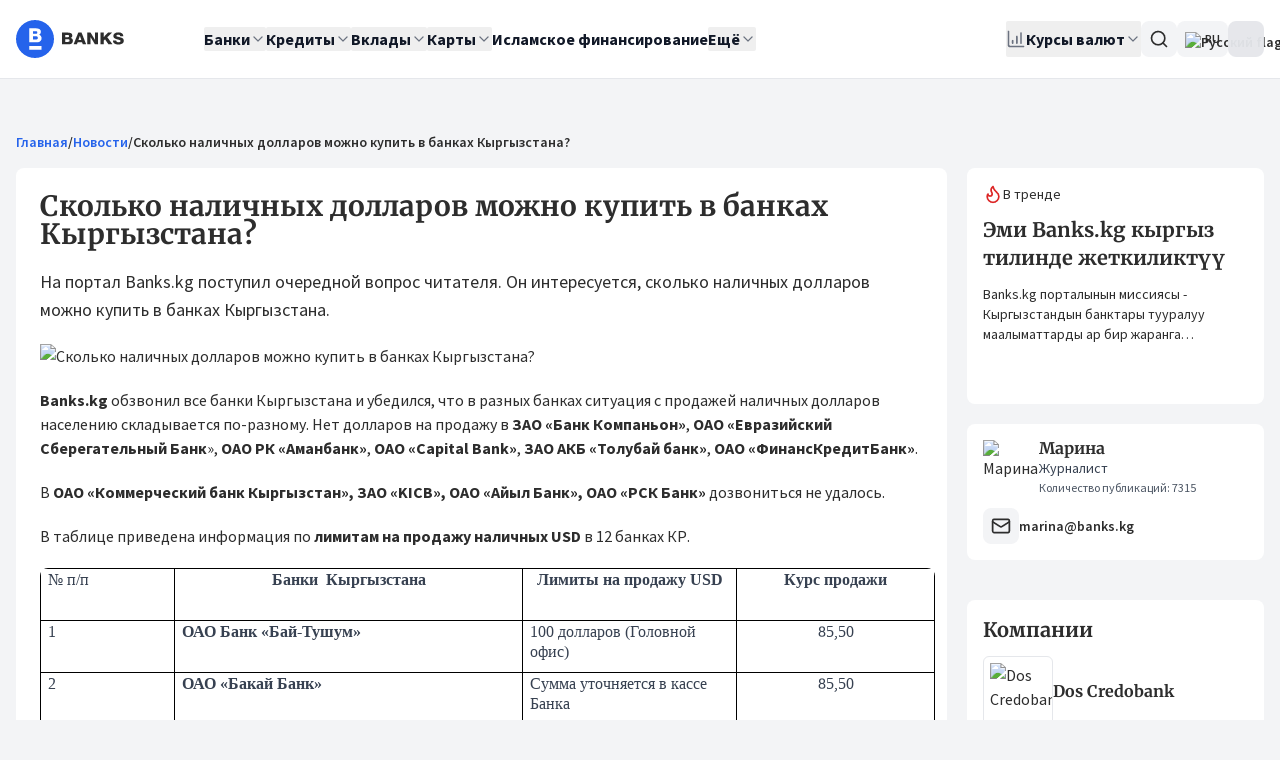

--- FILE ---
content_type: text/html;charset=utf-8
request_url: https://banks.kg/news/how-many-cash-dollars-can-be-bought-in-banks-in-kr
body_size: 46889
content:
<!DOCTYPE html><html  lang="ru"><head><script>(function(w,i,g){w[g]=w[g]||[];if(typeof w[g].push=='function')w[g].push(i)})
(window,'GTM-WJ8SST7','google_tags_first_party');</script><script>(function(w,d,s,l){w[l]=w[l]||[];(function(){w[l].push(arguments);})('set', 'developer_id.dYzg1YT', true);
		w[l].push({'gtm.start':new Date().getTime(),event:'gtm.js'});var f=d.getElementsByTagName(s)[0],
		j=d.createElement(s);j.async=true;j.src='/tracking/';
		f.parentNode.insertBefore(j,f);
		})(window,document,'script','dataLayer');</script><meta charset="utf-8">
<meta name="viewport" content="width=device-width, initial-scale=1">
<title>Сколько наличных долларов можно купить в банках Кыргызстана? :: Банки Кыргызстана</title>
<link rel="preconnect" href="https://fonts.gstatic.com" crossorigin>
<style>.vue-echarts-container,x-vue-echarts{display:block;height:100%;min-width:0;width:100%}</style>
<style>*,:after,:before{--tw-border-spacing-x:0;--tw-border-spacing-y:0;--tw-translate-x:0;--tw-translate-y:0;--tw-rotate:0;--tw-skew-x:0;--tw-skew-y:0;--tw-scale-x:1;--tw-scale-y:1;--tw-pan-x: ;--tw-pan-y: ;--tw-pinch-zoom: ;--tw-scroll-snap-strictness:proximity;--tw-gradient-from-position: ;--tw-gradient-via-position: ;--tw-gradient-to-position: ;--tw-ordinal: ;--tw-slashed-zero: ;--tw-numeric-figure: ;--tw-numeric-spacing: ;--tw-numeric-fraction: ;--tw-ring-inset: ;--tw-ring-offset-width:0px;--tw-ring-offset-color:#fff;--tw-ring-color:rgba(59,130,246,.5);--tw-ring-offset-shadow:0 0 #0000;--tw-ring-shadow:0 0 #0000;--tw-shadow:0 0 #0000;--tw-shadow-colored:0 0 #0000;--tw-blur: ;--tw-brightness: ;--tw-contrast: ;--tw-grayscale: ;--tw-hue-rotate: ;--tw-invert: ;--tw-saturate: ;--tw-sepia: ;--tw-drop-shadow: ;--tw-backdrop-blur: ;--tw-backdrop-brightness: ;--tw-backdrop-contrast: ;--tw-backdrop-grayscale: ;--tw-backdrop-hue-rotate: ;--tw-backdrop-invert: ;--tw-backdrop-opacity: ;--tw-backdrop-saturate: ;--tw-backdrop-sepia: ;--tw-contain-size: ;--tw-contain-layout: ;--tw-contain-paint: ;--tw-contain-style: }::backdrop{--tw-border-spacing-x:0;--tw-border-spacing-y:0;--tw-translate-x:0;--tw-translate-y:0;--tw-rotate:0;--tw-skew-x:0;--tw-skew-y:0;--tw-scale-x:1;--tw-scale-y:1;--tw-pan-x: ;--tw-pan-y: ;--tw-pinch-zoom: ;--tw-scroll-snap-strictness:proximity;--tw-gradient-from-position: ;--tw-gradient-via-position: ;--tw-gradient-to-position: ;--tw-ordinal: ;--tw-slashed-zero: ;--tw-numeric-figure: ;--tw-numeric-spacing: ;--tw-numeric-fraction: ;--tw-ring-inset: ;--tw-ring-offset-width:0px;--tw-ring-offset-color:#fff;--tw-ring-color:rgba(59,130,246,.5);--tw-ring-offset-shadow:0 0 #0000;--tw-ring-shadow:0 0 #0000;--tw-shadow:0 0 #0000;--tw-shadow-colored:0 0 #0000;--tw-blur: ;--tw-brightness: ;--tw-contrast: ;--tw-grayscale: ;--tw-hue-rotate: ;--tw-invert: ;--tw-saturate: ;--tw-sepia: ;--tw-drop-shadow: ;--tw-backdrop-blur: ;--tw-backdrop-brightness: ;--tw-backdrop-contrast: ;--tw-backdrop-grayscale: ;--tw-backdrop-hue-rotate: ;--tw-backdrop-invert: ;--tw-backdrop-opacity: ;--tw-backdrop-saturate: ;--tw-backdrop-sepia: ;--tw-contain-size: ;--tw-contain-layout: ;--tw-contain-paint: ;--tw-contain-style: }/*! tailwindcss v3.4.18 | MIT License | https://tailwindcss.com*/*,:after,:before{border:0 solid #e5e7eb;box-sizing:border-box}:after,:before{--tw-content:""}:host,html{line-height:1.5;-webkit-text-size-adjust:100%;font-family:Source Sans Pro,ui-sans-serif,system-ui;font-feature-settings:normal;font-variation-settings:normal;-moz-tab-size:4;-o-tab-size:4;tab-size:4;-webkit-tap-highlight-color:transparent}body{line-height:inherit;margin:0}hr{border-top-width:1px;color:inherit;height:0}abbr:where([title]){-webkit-text-decoration:underline dotted;text-decoration:underline dotted}h1,h2,h3,h4,h5,h6{font-size:inherit;font-weight:inherit}a{color:inherit;text-decoration:inherit}b,strong{font-weight:bolder}code,kbd,pre,samp{font-family:ui-monospace,SFMono-Regular,Menlo,Monaco,Consolas,Liberation Mono,Courier New,monospace;font-feature-settings:normal;font-size:1em;font-variation-settings:normal}small{font-size:80%}sub,sup{font-size:75%;line-height:0;position:relative;vertical-align:baseline}sub{bottom:-.25em}sup{top:-.5em}table{border-collapse:collapse;border-color:inherit;text-indent:0}button,input,optgroup,select,textarea{color:inherit;font-family:inherit;font-feature-settings:inherit;font-size:100%;font-variation-settings:inherit;font-weight:inherit;letter-spacing:inherit;line-height:inherit;margin:0;padding:0}button,select{text-transform:none}button,input:where([type=button]),input:where([type=reset]),input:where([type=submit]){-webkit-appearance:button;background-color:transparent;background-image:none}:-moz-focusring{outline:auto}:-moz-ui-invalid{box-shadow:none}progress{vertical-align:baseline}::-webkit-inner-spin-button,::-webkit-outer-spin-button{height:auto}[type=search]{-webkit-appearance:textfield;outline-offset:-2px}::-webkit-search-decoration{-webkit-appearance:none}::-webkit-file-upload-button{-webkit-appearance:button;font:inherit}summary{display:list-item}blockquote,dd,dl,figure,h1,h2,h3,h4,h5,h6,hr,p,pre{margin:0}fieldset{margin:0}fieldset,legend{padding:0}menu,ol,ul{list-style:none;margin:0;padding:0}dialog{padding:0}textarea{resize:vertical}input::-moz-placeholder,textarea::-moz-placeholder{color:#9ca3af;opacity:1}input::placeholder,textarea::placeholder{color:#9ca3af;opacity:1}[role=button],button{cursor:pointer}:disabled{cursor:default}audio,canvas,embed,iframe,img,object,svg,video{display:block;vertical-align:middle}img,video{height:auto;max-width:100%}[hidden]:where(:not([hidden=until-found])){display:none}*,:after,:before{--tw-border-opacity:1;border-color:rgb(229 231 235/var(--tw-border-opacity,1))}::-moz-selection{--tw-bg-opacity:1;background-color:rgb(37 99 235/var(--tw-bg-opacity,1));--tw-text-opacity:1;color:rgb(255 255 255/var(--tw-text-opacity,1))}::selection{--tw-bg-opacity:1;background-color:rgb(37 99 235/var(--tw-bg-opacity,1));--tw-text-opacity:1;color:rgb(255 255 255/var(--tw-text-opacity,1))}body,html{height:100%;--tw-bg-opacity:1;background-color:rgb(243 244 246/var(--tw-bg-opacity,1));font-family:Source Sans Pro,ui-sans-serif,system-ui;--tw-text-opacity:1;color:rgb(45 45 45/var(--tw-text-opacity,1))}body{pointer-events:auto!important}.h1,.h2,.h3,.h4,.h5,.h6,h1,h2,h3,h4,h5,h6{font-family:Merriweather,ui-serif,Georgia;font-weight:700}.h1,h1{font-size:1.5rem;line-height:2rem}@media (min-width:768px){.h1,h1{font-size:2.2rem}}.h2,h2{font-size:1.25rem;line-height:1.75rem}@media (min-width:768px){.h2,h2{font-size:1.75rem}}.h3,h3{font-size:1.125rem;line-height:1.75rem}@media (min-width:768px){.h3,h3{font-size:1.4rem}}.h4,h4{font-size:1.125rem;line-height:1.75rem}@media (min-width:768px){.h4,h4{font-size:1.25rem;line-height:1.75rem}}.h5,h5{font-size:1rem;line-height:1.5rem}@media (min-width:768px){.h5,h5{font-size:1.125rem;line-height:1.75rem}}.h6,h6{font-size:1rem;line-height:1.5rem}a{border-radius:.125rem;--tw-ring-offset-color:#fff;animation-duration:.2s;transition-duration:.2s}a:focus-visible{outline:2px solid transparent;outline-offset:2px;--tw-ring-offset-shadow:var(--tw-ring-inset) 0 0 0 var(--tw-ring-offset-width) var(--tw-ring-offset-color);--tw-ring-shadow:var(--tw-ring-inset) 0 0 0 calc(2px + var(--tw-ring-offset-width)) var(--tw-ring-color);box-shadow:var(--tw-ring-offset-shadow),var(--tw-ring-shadow),var(--tw-shadow,0 0 #0000);--tw-ring-opacity:1;--tw-ring-color:rgb(37 99 235/var(--tw-ring-opacity,1));--tw-ring-offset-width:2px}.hit-title em{font-style:normal;--tw-bg-opacity:1;background-color:rgb(96 165 250/var(--tw-bg-opacity,1));--tw-text-opacity:1;color:rgb(255 255 255/var(--tw-text-opacity,1))}.container{margin-left:auto;margin-right:auto;padding-left:1rem;padding-right:1rem;width:100%}@media (min-width:1400px){.container{max-width:1400px}}#__nuxt{display:flex;flex-direction:column;height:100%}@media (min-width:2880.01px){.container{max-width:1550px}}.sr-only{height:1px;margin:-1px;overflow:hidden;padding:0;position:absolute;width:1px;clip:rect(0,0,0,0);border-width:0;white-space:nowrap}.pointer-events-none{pointer-events:none}.pointer-events-auto{pointer-events:auto}.visible{visibility:visible}.collapse{visibility:collapse}.\!static{position:static!important}.static{position:static}.fixed{position:fixed}.absolute{position:absolute}.\!relative{position:relative!important}.relative{position:relative}.sticky{position:sticky}.inset-0{inset:0}.inset-x-0{left:0;right:0}.inset-y-0{bottom:0;top:0}.\!bottom-auto{bottom:auto!important}.\!top-full{top:100%!important}.-bottom-1\.5{bottom:-.375rem}.-left-6{left:-1.5rem}.-right-1{right:-.25rem}.-right-5{right:-1.25rem}.-right-7{right:-1.75rem}.-top-1{top:-.25rem}.-top-1\.5{top:-.375rem}.bottom-0{bottom:0}.bottom-\[-6px\]{bottom:-6px}.left-0{left:0}.left-1\/2{left:50%}.left-2{left:.5rem}.left-4{left:1rem}.right-0{right:0}.right-1\.5{right:.375rem}.right-3{right:.75rem}.right-4{right:1rem}.right-8{right:2rem}.right-\[-1px\]{right:-1px}.right-\[-6px\]{right:-6px}.top-0{top:0}.top-0\.5{top:.125rem}.top-1\/2{top:50%}.top-2{top:.5rem}.top-3{top:.75rem}.top-3\.5{top:.875rem}.top-32{top:8rem}.top-4{top:1rem}.top-\[-1px\]{top:-1px}.top-\[20px\]{top:20px}.z-0{z-index:0}.z-10{z-index:10}.z-20{z-index:20}.z-50{z-index:50}.z-\[100\]{z-index:100}.col-span-2{grid-column:span 2/span 2}.m-0{margin:0}.\!my-8{margin-bottom:2rem!important;margin-top:2rem!important}.-mx-1{margin-left:-.25rem;margin-right:-.25rem}.-mx-4{margin-left:-1rem;margin-right:-1rem}.mx-2{margin-left:.5rem;margin-right:.5rem}.mx-4{margin-left:1rem;margin-right:1rem}.mx-auto{margin-left:auto;margin-right:auto}.my-1{margin-bottom:.25rem;margin-top:.25rem}.my-2{margin-bottom:.5rem;margin-top:.5rem}.my-4{margin-bottom:1rem;margin-top:1rem}.my-8{margin-bottom:2rem;margin-top:2rem}.\!mb-4{margin-bottom:1rem!important}.\!mt-0{margin-top:0!important}.\!mt-6{margin-top:1.5rem!important}.-mb-5{margin-bottom:-1.25rem}.-mr-4{margin-right:-1rem}.mb-0{margin-bottom:0}.mb-1{margin-bottom:.25rem}.mb-2{margin-bottom:.5rem}.mb-3{margin-bottom:.75rem}.mb-4{margin-bottom:1rem}.mb-5{margin-bottom:1.25rem}.mb-6{margin-bottom:1.5rem}.mb-8{margin-bottom:2rem}.ml-1{margin-left:.25rem}.ml-10{margin-left:2.5rem}.ml-16{margin-left:4rem}.ml-2{margin-left:.5rem}.ml-20{margin-left:5rem}.ml-28{margin-left:7rem}.ml-3{margin-left:.75rem}.ml-4{margin-left:1rem}.ml-6{margin-left:1.5rem}.ml-8{margin-left:2rem}.ml-auto{margin-left:auto}.mr-0\.5{margin-right:.125rem}.mr-1{margin-right:.25rem}.mr-2{margin-right:.5rem}.mr-3{margin-right:.75rem}.mr-4{margin-right:1rem}.mr-auto{margin-right:auto}.mt-0{margin-top:0}.mt-0\.5{margin-top:.125rem}.mt-1{margin-top:.25rem}.mt-1\.5{margin-top:.375rem}.mt-10{margin-top:2.5rem}.mt-2{margin-top:.5rem}.mt-3{margin-top:.75rem}.mt-3\.5{margin-top:.875rem}.mt-4{margin-top:1rem}.mt-5{margin-top:1.25rem}.mt-6{margin-top:1.5rem}.mt-7{margin-top:1.75rem}.mt-8{margin-top:2rem}.mt-auto{margin-top:auto}.line-clamp-3{display:-webkit-box;overflow:hidden;-webkit-box-orient:vertical;-webkit-line-clamp:3}.block{display:block}.inline-block{display:inline-block}.inline{display:inline}.flex{display:flex}.inline-flex{display:inline-flex}.table{display:table}.grid{display:grid}.hidden{display:none}.aspect-square{aspect-ratio:1/1}.size-10{height:2.5rem;width:2.5rem}.size-12{height:3rem;width:3rem}.size-3{height:.75rem;width:.75rem}.size-4{height:1rem;width:1rem}.size-5{height:1.25rem;width:1.25rem}.size-6{height:1.5rem;width:1.5rem}.size-7{height:1.75rem;width:1.75rem}.size-8{height:2rem;width:2rem}.size-9{height:2.25rem;width:2.25rem}.size-\[18\.5rem\]{height:18.5rem;width:18.5rem}.size-\[8\.375rem\]{height:8.375rem;width:8.375rem}.\!h-10{height:2.5rem!important}.h-0{height:0}.h-0\.5{height:.125rem}.h-10{height:2.5rem}.h-11{height:2.75rem}.h-12{height:3rem}.h-14{height:3.5rem}.h-16{height:4rem}.h-2{height:.5rem}.h-2\.5{height:.625rem}.h-20{height:5rem}.h-24{height:6rem}.h-3{height:.75rem}.h-3\.5{height:.875rem}.h-4{height:1rem}.h-48{height:12rem}.h-5{height:1.25rem}.h-6{height:1.5rem}.h-7{height:1.75rem}.h-8{height:2rem}.h-80{height:20rem}.h-9{height:2.25rem}.h-\[--reka-select-trigger-height\]{height:var(--reka-select-trigger-height)}.h-\[15px\]{height:15px}.h-\[2\.25rem\]{height:2.25rem}.h-\[260px\]{height:260px}.h-\[28px\]{height:28px}.h-\[356px\]{height:356px}.h-\[38px\]{height:38px}.h-\[400px\]{height:400px}.h-\[52px\]{height:52px}.h-\[800px\]{height:800px}.h-auto{height:auto}.h-full{height:100%}.h-px{height:1px}.max-h-96{max-height:24rem}.max-h-\[67vh\]{max-height:67vh}.max-h-\[816px\]{max-height:816px}.max-h-\[90vh\]{max-height:90vh}.max-h-screen{max-height:100vh}.min-h-20{min-height:5rem}.min-h-32{min-height:8rem}.min-h-\[32px\]{min-height:32px}.min-h-\[48px\]{min-height:48px}.min-h-\[50vh\]{min-height:50vh}.min-h-\[52px\]{min-height:52px}.min-h-\[575px\]{min-height:575px}.min-h-\[600px\]{min-height:600px}.min-h-\[60vh\]{min-height:60vh}.min-h-\[68px\]{min-height:68px}.min-h-\[98px\]{min-height:98px}.min-h-\[calc\(100vw\*0\.865\)\]{min-height:86.5vw}.\!w-\[90\%\]{width:90%!important}.\!w-auto{width:auto!important}.w-1\.5{width:.375rem}.w-1\/2{width:50%}.w-1\/3{width:33.333333%}.w-1\/4{width:25%}.w-10{width:2.5rem}.w-11{width:2.75rem}.w-12{width:3rem}.w-14{width:3.5rem}.w-16{width:4rem}.w-2{width:.5rem}.w-2\.5{width:.625rem}.w-2\/3{width:66.666667%}.w-2\/4{width:50%}.w-20{width:5rem}.w-24{width:6rem}.w-28{width:7rem}.w-3{width:.75rem}.w-3\.5{width:.875rem}.w-3\/4{width:75%}.w-32{width:8rem}.w-36{width:9rem}.w-4{width:1rem}.w-4\/5{width:80%}.w-40{width:10rem}.w-48{width:12rem}.w-5{width:1.25rem}.w-56{width:14rem}.w-6{width:1.5rem}.w-60{width:15rem}.w-64{width:16rem}.w-7{width:1.75rem}.w-72{width:18rem}.w-8{width:2rem}.w-9{width:2.25rem}.w-\[100px\]{width:100px}.w-\[130px\]{width:130px}.w-\[140px\]{width:140px}.w-\[160px\]{width:160px}.w-\[18\.5rem\]{width:18.5rem}.w-\[340px\]{width:340px}.w-\[360px\]{width:360px}.w-\[500px\]{width:500px}.w-\[80px\]{width:80px}.w-\[90\%\]{width:90%}.w-auto{width:auto}.w-fit{width:-moz-fit-content;width:fit-content}.w-full{width:100%}.min-w-0{min-width:0}.min-w-10{min-width:2.5rem}.min-w-14{min-width:3.5rem}.min-w-24{min-width:6rem}.min-w-32{min-width:8rem}.min-w-36{min-width:9rem}.min-w-4{min-width:1rem}.min-w-5{min-width:1.25rem}.min-w-8{min-width:2rem}.min-w-9{min-width:2.25rem}.min-w-\[--reka-select-trigger-width\]{min-width:var(--reka-select-trigger-width)}.min-w-\[100px\]{min-width:100px}.min-w-\[1200px\]{min-width:1200px}.min-w-\[140px\]{min-width:140px}.min-w-\[150px\]{min-width:150px}.min-w-\[240px\]{min-width:240px}.min-w-\[280px\]{min-width:280px}.min-w-\[328px\]{min-width:328px}.min-w-\[3rem\]{min-width:3rem}.min-w-fit{min-width:-moz-fit-content;min-width:fit-content}.max-w-2xl{max-width:42rem}.max-w-3xl{max-width:48rem}.max-w-40{max-width:10rem}.max-w-48{max-width:12rem}.max-w-4xl{max-width:56rem}.max-w-6xl{max-width:72rem}.max-w-\[100px\]{max-width:100px}.max-w-\[125px\]{max-width:125px}.max-w-\[140px\]{max-width:140px}.max-w-full{max-width:100%}.max-w-lg{max-width:32rem}.max-w-md{max-width:28rem}.max-w-none{max-width:none}.max-w-sm{max-width:24rem}.max-w-xl{max-width:36rem}.max-w-xs{max-width:20rem}.flex-1{flex:1 1 0%}.flex-shrink{flex-shrink:1}.flex-shrink-0,.shrink-0{flex-shrink:0}.flex-grow,.grow{flex-grow:1}.caption-bottom{caption-side:bottom}.border-collapse{border-collapse:collapse}.border-separate{border-collapse:separate}.border-spacing-0{--tw-border-spacing-x:0px;--tw-border-spacing-y:0px;border-spacing:var(--tw-border-spacing-x) var(--tw-border-spacing-y)}.-translate-x-1\/2{--tw-translate-x:-50%}.-translate-x-1\/2,.-translate-y-1\/2{transform:translate(var(--tw-translate-x),var(--tw-translate-y)) rotate(var(--tw-rotate)) skew(var(--tw-skew-x)) skewY(var(--tw-skew-y)) scaleX(var(--tw-scale-x)) scaleY(var(--tw-scale-y))}.-translate-y-1\/2{--tw-translate-y:-50%}.translate-y-0{--tw-translate-y:0px}.rotate-180,.translate-y-0{transform:translate(var(--tw-translate-x),var(--tw-translate-y)) rotate(var(--tw-rotate)) skew(var(--tw-skew-x)) skewY(var(--tw-skew-y)) scaleX(var(--tw-scale-x)) scaleY(var(--tw-scale-y))}.rotate-180{--tw-rotate:180deg}.scale-110{--tw-scale-x:1.1;--tw-scale-y:1.1}.scale-110,.transform{transform:translate(var(--tw-translate-x),var(--tw-translate-y)) rotate(var(--tw-rotate)) skew(var(--tw-skew-x)) skewY(var(--tw-skew-y)) scaleX(var(--tw-scale-x)) scaleY(var(--tw-scale-y))}@keyframes pulse{50%{opacity:.5}}.animate-pulse{animation:pulse 2s cubic-bezier(.4,0,.6,1) infinite}@keyframes spin{to{transform:rotate(1turn)}}.animate-spin{animation:spin 1s linear infinite}.cursor-default{cursor:default}.cursor-help{cursor:help}.cursor-not-allowed{cursor:not-allowed}.cursor-pointer{cursor:pointer}.touch-none{touch-action:none}.select-none{-webkit-user-select:none;-moz-user-select:none;user-select:none}.resize-none{resize:none}.resize{resize:both}.grid-cols-1{grid-template-columns:repeat(1,minmax(0,1fr))}.grid-cols-2{grid-template-columns:repeat(2,minmax(0,1fr))}.grid-cols-3{grid-template-columns:repeat(3,minmax(0,1fr))}.flex-row{flex-direction:row}.flex-col{flex-direction:column}.flex-col-reverse{flex-direction:column-reverse}.flex-wrap{flex-wrap:wrap}.place-items-center{place-items:center}.content-start{align-content:flex-start}.items-start{align-items:flex-start}.items-end{align-items:flex-end}.\!items-center{align-items:center!important}.items-center{align-items:center}.items-stretch{align-items:stretch}.justify-start{justify-content:flex-start}.justify-end{justify-content:flex-end}.justify-center{justify-content:center}.justify-between{justify-content:space-between}.gap-0{gap:0}.gap-0\.5{gap:.125rem}.gap-1{gap:.25rem}.gap-1\.5{gap:.375rem}.gap-2{gap:.5rem}.gap-2\.5{gap:.625rem}.gap-3{gap:.75rem}.gap-3\.5{gap:.875rem}.gap-4{gap:1rem}.gap-5{gap:1.25rem}.gap-6{gap:1.5rem}.gap-7{gap:1.75rem}.gap-8{gap:2rem}.gap-x-14{-moz-column-gap:3.5rem;column-gap:3.5rem}.gap-x-2{-moz-column-gap:.5rem;column-gap:.5rem}.gap-x-6{-moz-column-gap:1.5rem;column-gap:1.5rem}.gap-y-1\.5{row-gap:.375rem}.gap-y-2{row-gap:.5rem}.gap-y-3{row-gap:.75rem}.gap-y-4{row-gap:1rem}.space-x-2>:not([hidden])~:not([hidden]){--tw-space-x-reverse:0;margin-left:calc(.5rem*(1 - var(--tw-space-x-reverse)));margin-right:calc(.5rem*var(--tw-space-x-reverse))}.space-x-3>:not([hidden])~:not([hidden]){--tw-space-x-reverse:0;margin-left:calc(.75rem*(1 - var(--tw-space-x-reverse)));margin-right:calc(.75rem*var(--tw-space-x-reverse))}.space-x-6>:not([hidden])~:not([hidden]){--tw-space-x-reverse:0;margin-left:calc(1.5rem*(1 - var(--tw-space-x-reverse)));margin-right:calc(1.5rem*var(--tw-space-x-reverse))}.space-y-0>:not([hidden])~:not([hidden]){--tw-space-y-reverse:0;margin-bottom:calc(0px*var(--tw-space-y-reverse));margin-top:calc(0px*(1 - var(--tw-space-y-reverse)))}.space-y-0\.5>:not([hidden])~:not([hidden]){--tw-space-y-reverse:0;margin-bottom:calc(.125rem*var(--tw-space-y-reverse));margin-top:calc(.125rem*(1 - var(--tw-space-y-reverse)))}.space-y-1>:not([hidden])~:not([hidden]){--tw-space-y-reverse:0;margin-bottom:calc(.25rem*var(--tw-space-y-reverse));margin-top:calc(.25rem*(1 - var(--tw-space-y-reverse)))}.space-y-1\.5>:not([hidden])~:not([hidden]){--tw-space-y-reverse:0;margin-bottom:calc(.375rem*var(--tw-space-y-reverse));margin-top:calc(.375rem*(1 - var(--tw-space-y-reverse)))}.space-y-2>:not([hidden])~:not([hidden]){--tw-space-y-reverse:0;margin-bottom:calc(.5rem*var(--tw-space-y-reverse));margin-top:calc(.5rem*(1 - var(--tw-space-y-reverse)))}.space-y-2\.5>:not([hidden])~:not([hidden]){--tw-space-y-reverse:0;margin-bottom:calc(.625rem*var(--tw-space-y-reverse));margin-top:calc(.625rem*(1 - var(--tw-space-y-reverse)))}.space-y-3>:not([hidden])~:not([hidden]){--tw-space-y-reverse:0;margin-bottom:calc(.75rem*var(--tw-space-y-reverse));margin-top:calc(.75rem*(1 - var(--tw-space-y-reverse)))}.space-y-4>:not([hidden])~:not([hidden]){--tw-space-y-reverse:0;margin-bottom:calc(1rem*var(--tw-space-y-reverse));margin-top:calc(1rem*(1 - var(--tw-space-y-reverse)))}.space-y-5>:not([hidden])~:not([hidden]){--tw-space-y-reverse:0;margin-bottom:calc(1.25rem*var(--tw-space-y-reverse));margin-top:calc(1.25rem*(1 - var(--tw-space-y-reverse)))}.space-y-6>:not([hidden])~:not([hidden]){--tw-space-y-reverse:0;margin-bottom:calc(1.5rem*var(--tw-space-y-reverse));margin-top:calc(1.5rem*(1 - var(--tw-space-y-reverse)))}.space-y-8>:not([hidden])~:not([hidden]){--tw-space-y-reverse:0;margin-bottom:calc(2rem*var(--tw-space-y-reverse));margin-top:calc(2rem*(1 - var(--tw-space-y-reverse)))}.divide-y>:not([hidden])~:not([hidden]){--tw-divide-y-reverse:0;border-bottom-width:calc(1px*var(--tw-divide-y-reverse));border-top-width:calc(1px*(1 - var(--tw-divide-y-reverse)))}.divide-gray-100>:not([hidden])~:not([hidden]){--tw-divide-opacity:1;border-color:rgb(243 244 246/var(--tw-divide-opacity,1))}.overflow-auto{overflow:auto}.overflow-hidden{overflow:hidden}.overflow-x-auto{overflow-x:auto}.overflow-y-auto{overflow-y:auto}.truncate{overflow:hidden;text-overflow:ellipsis;white-space:nowrap}.\!whitespace-normal{white-space:normal!important}.whitespace-nowrap{white-space:nowrap}.whitespace-pre-line{white-space:pre-line}.break-words{overflow-wrap:break-word}.rounded{border-radius:.25rem}.rounded-2xl{border-radius:1rem}.rounded-\[16px\]{border-radius:16px}.rounded-\[6px\]{border-radius:6px}.rounded-\[inherit\]{border-radius:inherit}.rounded-full{border-radius:9999px}.rounded-lg{border-radius:.5rem}.rounded-md{border-radius:.375rem}.rounded-none{border-radius:0}.rounded-sm{border-radius:.125rem}.rounded-xl{border-radius:.75rem}.rounded-b-xl{border-bottom-left-radius:.75rem;border-bottom-right-radius:.75rem}.rounded-t-xl{border-top-left-radius:.75rem;border-top-right-radius:.75rem}.rounded-bl-2xl{border-bottom-left-radius:1rem}.rounded-bl-lg{border-bottom-left-radius:.5rem}.rounded-bl-md{border-bottom-left-radius:.375rem}.rounded-br-lg{border-bottom-right-radius:.5rem}.rounded-tl-lg{border-top-left-radius:.5rem}.rounded-tr-lg{border-top-right-radius:.5rem}.border{border-width:1px}.border-0{border-width:0}.border-2{border-width:2px}.border-y{border-bottom-width:1px;border-top-width:1px}.\!border-b-0{border-bottom-width:0!important}.border-b{border-bottom-width:1px}.border-b-2{border-bottom-width:2px}.border-l{border-left-width:1px}.border-l-4{border-left-width:4px}.border-r{border-right-width:1px}.border-t{border-top-width:1px}.border-t-2{border-top-width:2px}.border-dashed{border-style:dashed}.border-none{border-style:none}.\!border-orange-600{--tw-border-opacity:1!important;border-color:rgb(234 88 12/var(--tw-border-opacity,1))!important}.border-blue-100{--tw-border-opacity:1;border-color:rgb(219 234 254/var(--tw-border-opacity,1))}.border-blue-200{--tw-border-opacity:1;border-color:rgb(191 219 254/var(--tw-border-opacity,1))}.border-blue-300{--tw-border-opacity:1;border-color:rgb(147 197 253/var(--tw-border-opacity,1))}.border-blue-600{--tw-border-opacity:1;border-color:rgb(37 99 235/var(--tw-border-opacity,1))}.border-brand-gray{--tw-border-opacity:1;border-color:rgb(45 45 45/var(--tw-border-opacity,1))}.border-gray-100{--tw-border-opacity:1;border-color:rgb(243 244 246/var(--tw-border-opacity,1))}.border-gray-200{--tw-border-opacity:1;border-color:rgb(229 231 235/var(--tw-border-opacity,1))}.border-gray-300{--tw-border-opacity:1;border-color:rgb(209 213 219/var(--tw-border-opacity,1))}.border-gray-400{--tw-border-opacity:1;border-color:rgb(156 163 175/var(--tw-border-opacity,1))}.border-green-200{--tw-border-opacity:1;border-color:rgb(187 247 208/var(--tw-border-opacity,1))}.border-orange-600{--tw-border-opacity:1;border-color:rgb(234 88 12/var(--tw-border-opacity,1))}.border-red-200{--tw-border-opacity:1;border-color:rgb(254 202 202/var(--tw-border-opacity,1))}.border-red-300{--tw-border-opacity:1;border-color:rgb(252 165 165/var(--tw-border-opacity,1))}.border-red-50{--tw-border-opacity:1;border-color:rgb(254 242 242/var(--tw-border-opacity,1))}.border-red-500{--tw-border-opacity:1;border-color:rgb(239 68 68/var(--tw-border-opacity,1))}.border-sky-800{--tw-border-opacity:1;border-color:rgb(7 89 133/var(--tw-border-opacity,1))}.border-transparent{border-color:transparent}.border-white{--tw-border-opacity:1;border-color:rgb(255 255 255/var(--tw-border-opacity,1))}.border-yellow-400{--tw-border-opacity:1;border-color:rgb(250 204 21/var(--tw-border-opacity,1))}.border-l-transparent{border-left-color:transparent}.border-t-transparent{border-top-color:transparent}.\!bg-red-50{--tw-bg-opacity:1!important;background-color:rgb(254 242 242/var(--tw-bg-opacity,1))!important}.bg-\[\#333\]{--tw-bg-opacity:1;background-color:rgb(51 51 51/var(--tw-bg-opacity,1))}.bg-black\/30{background-color:#0000004d}.bg-black\/50{background-color:#00000080}.bg-black\/80{background-color:#000c}.bg-blue-100{--tw-bg-opacity:1;background-color:rgb(219 234 254/var(--tw-bg-opacity,1))}.bg-blue-200{--tw-bg-opacity:1;background-color:rgb(191 219 254/var(--tw-bg-opacity,1))}.bg-blue-400{--tw-bg-opacity:1;background-color:rgb(96 165 250/var(--tw-bg-opacity,1))}.bg-blue-50{--tw-bg-opacity:1;background-color:rgb(239 246 255/var(--tw-bg-opacity,1))}.bg-blue-600{--tw-bg-opacity:1;background-color:rgb(37 99 235/var(--tw-bg-opacity,1))}.bg-brand-gray{--tw-bg-opacity:1;background-color:rgb(45 45 45/var(--tw-bg-opacity,1))}.bg-gray-100{--tw-bg-opacity:1;background-color:rgb(243 244 246/var(--tw-bg-opacity,1))}.bg-gray-100\/50{background-color:#f3f4f680}.bg-gray-200{--tw-bg-opacity:1;background-color:rgb(229 231 235/var(--tw-bg-opacity,1))}.bg-gray-200\/60{background-color:#e5e7eb99}.bg-gray-300{--tw-bg-opacity:1;background-color:rgb(209 213 219/var(--tw-bg-opacity,1))}.bg-gray-400{--tw-bg-opacity:1;background-color:rgb(156 163 175/var(--tw-bg-opacity,1))}.bg-gray-50{--tw-bg-opacity:1;background-color:rgb(249 250 251/var(--tw-bg-opacity,1))}.bg-gray-50\/30{background-color:#f9fafb4d}.bg-gray-600\/50{background-color:#4b556380}.bg-green-100{--tw-bg-opacity:1;background-color:rgb(220 252 231/var(--tw-bg-opacity,1))}.bg-green-200{--tw-bg-opacity:1;background-color:rgb(187 247 208/var(--tw-bg-opacity,1))}.bg-green-400{--tw-bg-opacity:1;background-color:rgb(74 222 128/var(--tw-bg-opacity,1))}.bg-green-50{--tw-bg-opacity:1;background-color:rgb(240 253 244/var(--tw-bg-opacity,1))}.bg-green-500{--tw-bg-opacity:1;background-color:rgb(34 197 94/var(--tw-bg-opacity,1))}.bg-indigo-100{--tw-bg-opacity:1;background-color:rgb(224 231 255/var(--tw-bg-opacity,1))}.bg-orange-50{--tw-bg-opacity:1;background-color:rgb(255 247 237/var(--tw-bg-opacity,1))}.bg-orange-600{--tw-bg-opacity:1;background-color:rgb(234 88 12/var(--tw-bg-opacity,1))}.bg-pink-50{--tw-bg-opacity:1;background-color:rgb(253 242 248/var(--tw-bg-opacity,1))}.bg-red-100{--tw-bg-opacity:1;background-color:rgb(254 226 226/var(--tw-bg-opacity,1))}.bg-red-50{--tw-bg-opacity:1;background-color:rgb(254 242 242/var(--tw-bg-opacity,1))}.bg-red-500{--tw-bg-opacity:1;background-color:rgb(239 68 68/var(--tw-bg-opacity,1))}.bg-sky-600{--tw-bg-opacity:1;background-color:rgb(2 132 199/var(--tw-bg-opacity,1))}.bg-sky-700{--tw-bg-opacity:1;background-color:rgb(3 105 161/var(--tw-bg-opacity,1))}.bg-sky-800{--tw-bg-opacity:1;background-color:rgb(7 89 133/var(--tw-bg-opacity,1))}.bg-slate-950{--tw-bg-opacity:1;background-color:rgb(2 6 23/var(--tw-bg-opacity,1))}.bg-transparent{background-color:transparent}.bg-white{--tw-bg-opacity:1;background-color:rgb(255 255 255/var(--tw-bg-opacity,1))}.bg-white\/80{background-color:#fffc}.bg-white\/90{background-color:#ffffffe6}.bg-yellow-50{--tw-bg-opacity:1;background-color:rgb(254 252 232/var(--tw-bg-opacity,1))}.bg-yellow-500{--tw-bg-opacity:1;background-color:rgb(234 179 8/var(--tw-bg-opacity,1))}.bg-gradient-to-br{background-image:linear-gradient(to bottom right,var(--tw-gradient-stops))}.bg-gradient-to-l{background-image:linear-gradient(to left,var(--tw-gradient-stops))}.bg-gradient-to-r{background-image:linear-gradient(to right,var(--tw-gradient-stops))}.from-\[\#0395DE\]{--tw-gradient-from:#0395de var(--tw-gradient-from-position);--tw-gradient-to:rgba(3,149,222,0) var(--tw-gradient-to-position);--tw-gradient-stops:var(--tw-gradient-from),var(--tw-gradient-to)}.from-\[\#D5E9FF\]{--tw-gradient-from:#d5e9ff var(--tw-gradient-from-position);--tw-gradient-to:rgba(213,233,255,0) var(--tw-gradient-to-position);--tw-gradient-stops:var(--tw-gradient-from),var(--tw-gradient-to)}.from-\[\#D9FFD5\]{--tw-gradient-from:#d9ffd5 var(--tw-gradient-from-position);--tw-gradient-to:rgba(217,255,213,0) var(--tw-gradient-to-position);--tw-gradient-stops:var(--tw-gradient-from),var(--tw-gradient-to)}.from-\[\#FFE7D5\]{--tw-gradient-from:#ffe7d5 var(--tw-gradient-from-position);--tw-gradient-to:rgba(255,231,213,0) var(--tw-gradient-to-position);--tw-gradient-stops:var(--tw-gradient-from),var(--tw-gradient-to)}.from-amber-600{--tw-gradient-from:#d97706 var(--tw-gradient-from-position);--tw-gradient-to:rgba(217,119,6,0) var(--tw-gradient-to-position);--tw-gradient-stops:var(--tw-gradient-from),var(--tw-gradient-to)}.from-blue-50{--tw-gradient-from:#eff6ff var(--tw-gradient-from-position);--tw-gradient-to:rgba(239,246,255,0) var(--tw-gradient-to-position);--tw-gradient-stops:var(--tw-gradient-from),var(--tw-gradient-to)}.from-blue-600{--tw-gradient-from:#2563eb var(--tw-gradient-from-position);--tw-gradient-to:rgba(37,99,235,0) var(--tw-gradient-to-position);--tw-gradient-stops:var(--tw-gradient-from),var(--tw-gradient-to)}.from-gray-100{--tw-gradient-from:#f3f4f6 var(--tw-gradient-from-position);--tw-gradient-to:rgba(243,244,246,0) var(--tw-gradient-to-position);--tw-gradient-stops:var(--tw-gradient-from),var(--tw-gradient-to)}.from-gray-300{--tw-gradient-from:#d1d5db var(--tw-gradient-from-position);--tw-gradient-to:rgba(209,213,219,0) var(--tw-gradient-to-position);--tw-gradient-stops:var(--tw-gradient-from),var(--tw-gradient-to)}.from-yellow-400{--tw-gradient-from:#facc15 var(--tw-gradient-from-position);--tw-gradient-to:rgba(250,204,21,0) var(--tw-gradient-to-position);--tw-gradient-stops:var(--tw-gradient-from),var(--tw-gradient-to)}.to-\[\#0496E3\]{--tw-gradient-to:#0496e3 var(--tw-gradient-to-position)}.to-\[\#FFFFFF\]{--tw-gradient-to:#fff var(--tw-gradient-to-position)}.to-amber-500{--tw-gradient-to:#f59e0b var(--tw-gradient-to-position)}.to-amber-700{--tw-gradient-to:#b45309 var(--tw-gradient-to-position)}.to-blue-100{--tw-gradient-to:#dbeafe var(--tw-gradient-to-position)}.to-blue-600{--tw-gradient-to:#2563eb var(--tw-gradient-to-position)}.to-gray-400{--tw-gradient-to:#9ca3af var(--tw-gradient-to-position)}.to-indigo-50{--tw-gradient-to:#eef2ff var(--tw-gradient-to-position)}.to-purple-600{--tw-gradient-to:#9333ea var(--tw-gradient-to-position)}.to-transparent{--tw-gradient-to:transparent var(--tw-gradient-to-position)}.bg-cover{background-size:cover}.bg-center{background-position:50%}.bg-no-repeat{background-repeat:no-repeat}.fill-current{fill:currentColor}.fill-white{fill:#fff}.object-contain{-o-object-fit:contain;object-fit:contain}.object-cover{-o-object-fit:cover;object-fit:cover}.\!p-0{padding:0!important}.\!p-6{padding:1.5rem!important}.p-0{padding:0}.p-0\.5{padding:.125rem}.p-1{padding:.25rem}.p-1\.5{padding:.375rem}.p-2{padding:.5rem}.p-3{padding:.75rem}.p-4{padding:1rem}.p-6{padding:1.5rem}.p-8{padding:2rem}.p-\[6px\]{padding:6px}.p-px{padding:1px}.\!px-2{padding-left:.5rem!important;padding-right:.5rem!important}.px-0{padding-left:0;padding-right:0}.px-1{padding-left:.25rem;padding-right:.25rem}.px-1\.5{padding-left:.375rem;padding-right:.375rem}.px-16{padding-left:4rem;padding-right:4rem}.px-2{padding-left:.5rem;padding-right:.5rem}.px-2\.5{padding-left:.625rem;padding-right:.625rem}.px-3{padding-left:.75rem;padding-right:.75rem}.px-4{padding-left:1rem;padding-right:1rem}.px-5{padding-left:1.25rem;padding-right:1.25rem}.px-6{padding-left:1.5rem;padding-right:1.5rem}.px-8{padding-left:2rem;padding-right:2rem}.py-1{padding-bottom:.25rem;padding-top:.25rem}.py-1\.5{padding-bottom:.375rem;padding-top:.375rem}.py-10{padding-bottom:2.5rem;padding-top:2.5rem}.py-12{padding-bottom:3rem;padding-top:3rem}.py-2{padding-bottom:.5rem;padding-top:.5rem}.py-2\.5{padding-bottom:.625rem;padding-top:.625rem}.py-3{padding-bottom:.75rem;padding-top:.75rem}.py-4{padding-bottom:1rem;padding-top:1rem}.py-5{padding-bottom:1.25rem;padding-top:1.25rem}.py-6{padding-bottom:1.5rem;padding-top:1.5rem}.py-7{padding-bottom:1.75rem;padding-top:1.75rem}.py-8{padding-bottom:2rem;padding-top:2rem}.pb-3{padding-bottom:.75rem}.pb-4{padding-bottom:1rem}.pb-6{padding-bottom:1.5rem}.pb-8{padding-bottom:2rem}.pl-0{padding-left:0}.pl-12{padding-left:3rem}.pl-14{padding-left:3.5rem}.pl-16{padding-left:4rem}.pl-2{padding-left:.5rem}.pl-4{padding-left:1rem}.pl-8{padding-left:2rem}.pr-0{padding-right:0}.pr-10{padding-right:2.5rem}.pr-12{padding-right:3rem}.pr-14{padding-right:3.5rem}.pr-2{padding-right:.5rem}.pr-3{padding-right:.75rem}.pr-4{padding-right:1rem}.pr-5{padding-right:1.25rem}.pr-9{padding-right:2.25rem}.pt-0{padding-top:0}.pt-1{padding-top:.25rem}.pt-2{padding-top:.5rem}.pt-3{padding-top:.75rem}.pt-4{padding-top:1rem}.pt-6{padding-top:1.5rem}.text-left{text-align:left}.text-center{text-align:center}.text-right{text-align:right}.text-start{text-align:start}.align-top{vertical-align:top}.align-middle{vertical-align:middle}.align-bottom{vertical-align:bottom}.font-sans{font-family:Source Sans Pro,ui-sans-serif,system-ui}.font-serif{font-family:Merriweather,ui-serif,Georgia}.\!text-base{font-size:1rem!important;line-height:1.5rem!important}.\!text-sm{font-size:.875rem!important;line-height:1.25rem!important}.text-2xl{font-size:1.5rem;line-height:2rem}.text-3xl{font-size:1.875rem;line-height:2.25rem}.text-\[10px\]{font-size:10px}.text-\[1rem\],.text-base{font-size:1rem}.text-base{line-height:1.5rem}.text-lg{font-size:1.125rem;line-height:1.75rem}.text-sm{font-size:.875rem;line-height:1.25rem}.text-sm\/4{font-size:.875rem;line-height:1rem}.text-xl{font-size:1.25rem;line-height:1.75rem}.text-xs,.text-xs\/4{font-size:.75rem;line-height:1rem}.\!font-bold{font-weight:700!important}.font-bold{font-weight:700}.font-medium{font-weight:500}.font-normal{font-weight:400}.font-semibold{font-weight:600}.uppercase{text-transform:uppercase}.lowercase{text-transform:lowercase}.capitalize{text-transform:capitalize}.italic{font-style:italic}.\!leading-4{line-height:1rem!important}.\!leading-5{line-height:1.25rem!important}.\!leading-6{line-height:1.5rem!important}.\!leading-8{line-height:2rem!important}.leading-3{line-height:.75rem}.leading-4{line-height:1rem}.leading-5{line-height:1.25rem}.leading-8{line-height:2rem}.leading-none{line-height:1}.leading-relaxed{line-height:1.625}.leading-tight{line-height:1.25}.tracking-tight{letter-spacing:-.025em}.tracking-wide{letter-spacing:.025em}.tracking-widest{letter-spacing:.1em}.\!text-gray-900{--tw-text-opacity:1!important;color:rgb(17 24 39/var(--tw-text-opacity,1))!important}.\!text-slate-100{--tw-text-opacity:1!important;color:rgb(241 245 249/var(--tw-text-opacity,1))!important}.\!text-slate-200{--tw-text-opacity:1!important;color:rgb(226 232 240/var(--tw-text-opacity,1))!important}.text-black{--tw-text-opacity:1;color:rgb(0 0 0/var(--tw-text-opacity,1))}.text-blue-600{--tw-text-opacity:1;color:rgb(37 99 235/var(--tw-text-opacity,1))}.text-blue-700{--tw-text-opacity:1;color:rgb(29 78 216/var(--tw-text-opacity,1))}.text-blue-800{--tw-text-opacity:1;color:rgb(30 64 175/var(--tw-text-opacity,1))}.text-blue-900{--tw-text-opacity:1;color:rgb(30 58 138/var(--tw-text-opacity,1))}.text-brand-gray{--tw-text-opacity:1;color:rgb(45 45 45/var(--tw-text-opacity,1))}.text-current{color:currentColor}.text-cyan-400{--tw-text-opacity:1;color:rgb(34 211 238/var(--tw-text-opacity,1))}.text-gray-300{--tw-text-opacity:1;color:rgb(209 213 219/var(--tw-text-opacity,1))}.text-gray-400{--tw-text-opacity:1;color:rgb(156 163 175/var(--tw-text-opacity,1))}.text-gray-500{--tw-text-opacity:1;color:rgb(107 114 128/var(--tw-text-opacity,1))}.text-gray-600{--tw-text-opacity:1;color:rgb(75 85 99/var(--tw-text-opacity,1))}.text-gray-700{--tw-text-opacity:1;color:rgb(55 65 81/var(--tw-text-opacity,1))}.text-gray-800{--tw-text-opacity:1;color:rgb(31 41 55/var(--tw-text-opacity,1))}.text-gray-900{--tw-text-opacity:1;color:rgb(17 24 39/var(--tw-text-opacity,1))}.text-gray-950{--tw-text-opacity:1;color:rgb(3 7 18/var(--tw-text-opacity,1))}.text-green-500{--tw-text-opacity:1;color:rgb(34 197 94/var(--tw-text-opacity,1))}.text-green-600{--tw-text-opacity:1;color:rgb(22 163 74/var(--tw-text-opacity,1))}.text-green-700{--tw-text-opacity:1;color:rgb(21 128 61/var(--tw-text-opacity,1))}.text-green-800{--tw-text-opacity:1;color:rgb(22 101 52/var(--tw-text-opacity,1))}.text-orange-600{--tw-text-opacity:1;color:rgb(234 88 12/var(--tw-text-opacity,1))}.text-red-400{--tw-text-opacity:1;color:rgb(248 113 113/var(--tw-text-opacity,1))}.text-red-500{--tw-text-opacity:1;color:rgb(239 68 68/var(--tw-text-opacity,1))}.text-red-600{--tw-text-opacity:1;color:rgb(220 38 38/var(--tw-text-opacity,1))}.text-red-800{--tw-text-opacity:1;color:rgb(153 27 27/var(--tw-text-opacity,1))}.text-slate-100{--tw-text-opacity:1;color:rgb(241 245 249/var(--tw-text-opacity,1))}.text-slate-600{--tw-text-opacity:1;color:rgb(71 85 105/var(--tw-text-opacity,1))}.text-white{--tw-text-opacity:1;color:rgb(255 255 255/var(--tw-text-opacity,1))}.text-white\/80{color:#fffc}.text-yellow-400{--tw-text-opacity:1;color:rgb(250 204 21/var(--tw-text-opacity,1))}.text-yellow-800{--tw-text-opacity:1;color:rgb(133 77 14/var(--tw-text-opacity,1))}.text-yellow-900{--tw-text-opacity:1;color:rgb(113 63 18/var(--tw-text-opacity,1))}.underline{text-decoration-line:underline}.\!no-underline{text-decoration-line:none!important}.no-underline{text-decoration-line:none}.opacity-0{opacity:0}.opacity-100{opacity:1}.opacity-50{opacity:.5}.opacity-60{opacity:.6}.opacity-70{opacity:.7}.shadow-2xl{--tw-shadow:0 25px 50px -12px rgba(0,0,0,.25);--tw-shadow-colored:0 25px 50px -12px var(--tw-shadow-color)}.shadow-2xl,.shadow-\[0_0_12px_\#0000002E\]{box-shadow:var(--tw-ring-offset-shadow,0 0 #0000),var(--tw-ring-shadow,0 0 #0000),var(--tw-shadow)}.shadow-\[0_0_12px_\#0000002E\]{--tw-shadow:0 0 12px #0000002e;--tw-shadow-colored:0 0 12px var(--tw-shadow-color)}.shadow-lg{--tw-shadow:0 10px 15px -3px rgba(0,0,0,.1),0 4px 6px -4px rgba(0,0,0,.1);--tw-shadow-colored:0 10px 15px -3px var(--tw-shadow-color),0 4px 6px -4px var(--tw-shadow-color)}.shadow-lg,.shadow-md{box-shadow:var(--tw-ring-offset-shadow,0 0 #0000),var(--tw-ring-shadow,0 0 #0000),var(--tw-shadow)}.shadow-md{--tw-shadow:0 4px 6px -1px rgba(0,0,0,.1),0 2px 4px -2px rgba(0,0,0,.1);--tw-shadow-colored:0 4px 6px -1px var(--tw-shadow-color),0 2px 4px -2px var(--tw-shadow-color)}.shadow-none{--tw-shadow:0 0 #0000;--tw-shadow-colored:0 0 #0000}.shadow-none,.shadow-sm{box-shadow:var(--tw-ring-offset-shadow,0 0 #0000),var(--tw-ring-shadow,0 0 #0000),var(--tw-shadow)}.shadow-sm{--tw-shadow:0 1px 2px 0 rgba(0,0,0,.05);--tw-shadow-colored:0 1px 2px 0 var(--tw-shadow-color)}.shadow-xl{--tw-shadow:0 20px 25px -5px rgba(0,0,0,.1),0 8px 10px -6px rgba(0,0,0,.1);--tw-shadow-colored:0 20px 25px -5px var(--tw-shadow-color),0 8px 10px -6px var(--tw-shadow-color);box-shadow:var(--tw-ring-offset-shadow,0 0 #0000),var(--tw-ring-shadow,0 0 #0000),var(--tw-shadow)}.outline-none{outline:2px solid transparent;outline-offset:2px}.outline{outline-style:solid}.ring-0{--tw-ring-offset-shadow:var(--tw-ring-inset) 0 0 0 var(--tw-ring-offset-width) var(--tw-ring-offset-color);--tw-ring-shadow:var(--tw-ring-inset) 0 0 0 calc(var(--tw-ring-offset-width)) var(--tw-ring-color)}.ring-0,.ring-2{box-shadow:var(--tw-ring-offset-shadow),var(--tw-ring-shadow),var(--tw-shadow,0 0 #0000)}.ring-2{--tw-ring-offset-shadow:var(--tw-ring-inset) 0 0 0 var(--tw-ring-offset-width) var(--tw-ring-offset-color);--tw-ring-shadow:var(--tw-ring-inset) 0 0 0 calc(2px + var(--tw-ring-offset-width)) var(--tw-ring-color)}.ring-blue-200{--tw-ring-opacity:1;--tw-ring-color:rgb(191 219 254/var(--tw-ring-opacity,1))}.ring-blue-600{--tw-ring-opacity:1;--tw-ring-color:rgb(37 99 235/var(--tw-ring-opacity,1))}.ring-offset-0{--tw-ring-offset-width:0px}.ring-offset-1{--tw-ring-offset-width:1px}.ring-offset-2{--tw-ring-offset-width:2px}.ring-offset-brand-gray{--tw-ring-offset-color:#2d2d2d}.ring-offset-white{--tw-ring-offset-color:#fff}.blur{--tw-blur:blur(8px)}.blur,.blur-sm{filter:var(--tw-blur) var(--tw-brightness) var(--tw-contrast) var(--tw-grayscale) var(--tw-hue-rotate) var(--tw-invert) var(--tw-saturate) var(--tw-sepia) var(--tw-drop-shadow)}.blur-sm{--tw-blur:blur(4px)}.filter{filter:var(--tw-blur) var(--tw-brightness) var(--tw-contrast) var(--tw-grayscale) var(--tw-hue-rotate) var(--tw-invert) var(--tw-saturate) var(--tw-sepia) var(--tw-drop-shadow)}.backdrop-blur-sm{--tw-backdrop-blur:blur(4px);-webkit-backdrop-filter:var(--tw-backdrop-blur) var(--tw-backdrop-brightness) var(--tw-backdrop-contrast) var(--tw-backdrop-grayscale) var(--tw-backdrop-hue-rotate) var(--tw-backdrop-invert) var(--tw-backdrop-opacity) var(--tw-backdrop-saturate) var(--tw-backdrop-sepia);backdrop-filter:var(--tw-backdrop-blur) var(--tw-backdrop-brightness) var(--tw-backdrop-contrast) var(--tw-backdrop-grayscale) var(--tw-backdrop-hue-rotate) var(--tw-backdrop-invert) var(--tw-backdrop-opacity) var(--tw-backdrop-saturate) var(--tw-backdrop-sepia)}.transition{transition-duration:.15s;transition-property:color,background-color,border-color,text-decoration-color,fill,stroke,opacity,box-shadow,transform,filter,backdrop-filter;transition-timing-function:cubic-bezier(.4,0,.2,1)}.transition-\[color\,box-shadow\]{transition-duration:.15s;transition-property:color,box-shadow;transition-timing-function:cubic-bezier(.4,0,.2,1)}.transition-all{transition-duration:.15s;transition-property:all;transition-timing-function:cubic-bezier(.4,0,.2,1)}.transition-colors{transition-duration:.15s;transition-property:color,background-color,border-color,text-decoration-color,fill,stroke;transition-timing-function:cubic-bezier(.4,0,.2,1)}.transition-opacity{transition-duration:.15s;transition-property:opacity;transition-timing-function:cubic-bezier(.4,0,.2,1)}.transition-shadow{transition-duration:.15s;transition-property:box-shadow;transition-timing-function:cubic-bezier(.4,0,.2,1)}.transition-transform{transition-duration:.15s;transition-property:transform;transition-timing-function:cubic-bezier(.4,0,.2,1)}.duration-100{transition-duration:.1s}.duration-1000{transition-duration:1s}.duration-150{transition-duration:.15s}.duration-200{transition-duration:.2s}.duration-300{transition-duration:.3s}.duration-500{transition-duration:.5s}.ease-in-out{transition-timing-function:cubic-bezier(.4,0,.2,1)}.ease-out{transition-timing-function:cubic-bezier(0,0,.2,1)}@keyframes enter{0%{opacity:var(--tw-enter-opacity,1);transform:translate3d(var(--tw-enter-translate-x,0),var(--tw-enter-translate-y,0),0) scale3d(var(--tw-enter-scale,1),var(--tw-enter-scale,1),var(--tw-enter-scale,1)) rotate(var(--tw-enter-rotate,0))}}@keyframes exit{to{opacity:var(--tw-exit-opacity,1);transform:translate3d(var(--tw-exit-translate-x,0),var(--tw-exit-translate-y,0),0) scale3d(var(--tw-exit-scale,1),var(--tw-exit-scale,1),var(--tw-exit-scale,1)) rotate(var(--tw-exit-rotate,0))}}.animate-in{animation-duration:.15s;animation-name:enter;--tw-enter-opacity:initial;--tw-enter-scale:initial;--tw-enter-rotate:initial;--tw-enter-translate-x:initial;--tw-enter-translate-y:initial}.fade-in,.fade-in-0{--tw-enter-opacity:0}.zoom-in-95{--tw-enter-scale:.95}.duration-100{animation-duration:.1s}.duration-1000{animation-duration:1s}.duration-150{animation-duration:.15s}.duration-200{animation-duration:.2s}.duration-300{animation-duration:.3s}.duration-500{animation-duration:.5s}.ease-in-out{animation-timing-function:cubic-bezier(.4,0,.2,1)}.ease-out{animation-timing-function:cubic-bezier(0,0,.2,1)}html{scroll-behavior:smooth}.FormScrollOffset{scroll-margin-top:120px}.Accordion>:not([hidden])~:not([hidden]){--tw-space-y-reverse:0;margin-bottom:calc(.75rem*var(--tw-space-y-reverse));margin-top:calc(.75rem*(1 - var(--tw-space-y-reverse)))}.Accordion .AccordionItem{border-radius:.5rem;border-width:0;--tw-bg-opacity:1;background-color:rgb(255 255 255/var(--tw-bg-opacity,1));--tw-ring-offset-color:#fff}.Accordion .AccordionItem:hover{--tw-shadow:0 10px 15px -3px rgba(0,0,0,.1),0 4px 6px -4px rgba(0,0,0,.1);--tw-shadow-colored:0 10px 15px -3px var(--tw-shadow-color),0 4px 6px -4px var(--tw-shadow-color);box-shadow:var(--tw-ring-offset-shadow,0 0 #0000),var(--tw-ring-shadow,0 0 #0000),var(--tw-shadow);--tw-ring-offset-shadow:var(--tw-ring-inset) 0 0 0 var(--tw-ring-offset-width) var(--tw-ring-offset-color);--tw-ring-shadow:var(--tw-ring-inset) 0 0 0 calc(1px + var(--tw-ring-offset-width)) var(--tw-ring-color);box-shadow:var(--tw-ring-offset-shadow),var(--tw-ring-shadow),var(--tw-shadow,0 0 #0000);--tw-ring-opacity:1;--tw-ring-color:rgb(209 213 219/var(--tw-ring-opacity,1));--tw-ring-offset-width:2px}.Accordion .AccordionItem .AccordionTrigger{align-items:center;border-radius:.5rem;cursor:pointer;display:flex;gap:.75rem;padding:1rem 1.5rem;text-align:left}.Accordion .AccordionItem .AccordionTrigger:hover{text-decoration-line:none}.Accordion .AccordionItem .AccordionTrigger>svg{--tw-text-opacity:1;color:rgb(107 114 128/var(--tw-text-opacity,1))}.Accordion .AccordionItem .AccordionTrigger[data-state=closed]>div>div:first-child{display:none}.Accordion .AccordionItem .AccordionTrigger[data-state=closed]>div>div:nth-child(2){display:block}.Accordion .AccordionItem .AccordionTrigger[data-state=open]>div>div:first-child{display:block;--tw-bg-opacity:1;background-color:rgb(37 99 235/var(--tw-bg-opacity,1))}.Accordion .AccordionItem .AccordionTrigger[data-state=open]>div>div:nth-child(2){display:none}.CardsList>:not([hidden])~:not([hidden]){--tw-space-y-reverse:0;margin-bottom:calc(.75rem*var(--tw-space-y-reverse));margin-top:calc(.75rem*(1 - var(--tw-space-y-reverse)))}.Card{border-radius:.5rem;--tw-bg-opacity:1;background-color:rgb(255 255 255/var(--tw-bg-opacity,1));padding:1rem;--tw-ring-offset-color:#fff;animation-duration:.3s;transition-duration:.3s;transition-property:box-shadow;transition-timing-function:cubic-bezier(.4,0,.2,1)}.Card:hover{--tw-shadow:0 10px 15px -3px rgba(0,0,0,.1),0 4px 6px -4px rgba(0,0,0,.1);--tw-shadow-colored:0 10px 15px -3px var(--tw-shadow-color),0 4px 6px -4px var(--tw-shadow-color);box-shadow:var(--tw-ring-offset-shadow,0 0 #0000),var(--tw-ring-shadow,0 0 #0000),var(--tw-shadow)}.CardOrgLink,.LinkPrimaryColor{--tw-text-opacity:1;color:rgb(37 99 235/var(--tw-text-opacity,1))}.CardOrgLink{font-weight:600}.CardOrgLink:hover{text-decoration-line:underline}.CardNavLink{white-space:nowrap;--tw-text-opacity:1;color:rgb(37 99 235/var(--tw-text-opacity,1))}.CardNavLink:hover{text-decoration-line:underline}.CardNavLinkSecondary{font-weight:600;line-height:1.25rem;--tw-text-opacity:1;color:rgb(37 99 235/var(--tw-text-opacity,1))}.CardPremium{border-radius:.5rem;border-width:1px;position:relative;--tw-border-opacity:1!important;border-color:rgb(234 88 12/var(--tw-border-opacity,1))!important;--tw-bg-opacity:1;animation-duration:.3s;background-color:rgb(255 255 255/var(--tw-bg-opacity,1));padding:1rem;transition-duration:.3s;transition-property:box-shadow;transition-timing-function:cubic-bezier(.4,0,.2,1)}.CardPremium:hover{--tw-border-opacity:1!important;border-color:rgb(37 99 235/var(--tw-border-opacity,1))!important;--tw-shadow:0 10px 15px -3px rgba(0,0,0,.1),0 4px 6px -4px rgba(0,0,0,.1);--tw-shadow-colored:0 10px 15px -3px var(--tw-shadow-color),0 4px 6px -4px var(--tw-shadow-color);box-shadow:var(--tw-ring-offset-shadow,0 0 #0000),var(--tw-ring-shadow,0 0 #0000),var(--tw-shadow)}.OrganizationLogo{height:2.5rem;min-width:2.5rem;width:2.5rem;--tw-bg-opacity:1;background-color:rgb(255 255 255/var(--tw-bg-opacity,1));-o-object-fit:contain;object-fit:contain}@media (min-width:768px){.OrganizationLogo{height:3.5rem;min-width:3.5rem;width:3.5rem}}.insurance-tabs-swiper{padding-left:3rem!important;padding-right:3rem!important;position:relative}.insurance-tabs-swiper .swiper-button-prev{left:0}.insurance-tabs-swiper .swiper-button-next{right:0}.insurance-tabs-swiper .swiper-button-next,.insurance-tabs-swiper .swiper-button-prev{background-color:rgb(243 244 246/var(--tw-bg-opacity,1));height:2.75rem;top:20px;width:2.75rem;--tw-bg-opacity:1;background-color:rgb(255 255 255/var(--tw-bg-opacity,1))}.insurance-tabs-swiper .swiper-button-next:after,.insurance-tabs-swiper .swiper-button-prev:after{font-size:1rem!important;font-weight:700;line-height:1.5rem!important;position:absolute}.SidebarItem{border-top-width:1px;display:flex;flex-direction:column;gap:.125rem;padding-bottom:.5rem;padding-top:.5rem;position:relative;transition-duration:.15s;transition-property:color,background-color,border-color,text-decoration-color,fill,stroke,opacity,box-shadow,transform,filter,backdrop-filter;transition-timing-function:cubic-bezier(.4,0,.2,1)}.SidebarItem:first-child{border-top-width:0;padding-top:0}.SidebarItem:last-child{padding-bottom:0}.SidebarItem:focus-visible{--tw-ring-offset-shadow:var(--tw-ring-inset) 0 0 0 var(--tw-ring-offset-width) var(--tw-ring-offset-color);--tw-ring-shadow:var(--tw-ring-inset) 0 0 0 calc(var(--tw-ring-offset-width)) var(--tw-ring-color);box-shadow:var(--tw-ring-offset-shadow),var(--tw-ring-shadow),var(--tw-shadow,0 0 #0000)}.ImageCopyright{background-color:#0000004d;bottom:0;font-size:.75rem;left:0;line-height:1rem;padding:.25rem .5rem;position:absolute;text-transform:uppercase;--tw-text-opacity:1;color:rgb(255 255 255/var(--tw-text-opacity,1))}.PrimaryCard{border-radius:.5rem;border-width:1px;display:flex;flex-direction:column;gap:1rem;overflow:hidden;position:relative;--tw-border-opacity:1;border-color:rgb(243 244 246/var(--tw-border-opacity,1));--tw-bg-opacity:1;background-color:rgb(255 255 255/var(--tw-bg-opacity,1));padding:1.5rem;transition-duration:.15s;transition-property:color,background-color,border-color,text-decoration-color,fill,stroke,opacity,box-shadow,transform,filter,backdrop-filter;transition-timing-function:cubic-bezier(.4,0,.2,1)}.PrimaryCard:hover{--tw-border-opacity:1;border-color:rgb(37 99 235/var(--tw-border-opacity,1))}.SecondaryTextHeadings{font-size:.875rem;line-height:1.25rem;--tw-text-opacity:1;color:rgb(55 65 81/var(--tw-text-opacity,1))}.Highlight{--tw-bg-opacity:1;background-color:rgb(240 253 244/var(--tw-bg-opacity,1))}.Highlight figure{--tw-bg-opacity:1;background-color:rgb(255 255 255/var(--tw-bg-opacity,1))}.TopMarker{align-items:center;border-bottom-left-radius:1rem;border-top-right-radius:.5rem;display:flex;gap:.25rem;position:absolute;right:-1px;top:-1px;--tw-bg-opacity:1;background-color:rgb(234 88 12/var(--tw-bg-opacity,1));font-size:.75rem;font-weight:700;line-height:1rem;padding:.375rem .75rem .375rem .5rem;--tw-text-opacity:1;color:rgb(255 255 255/var(--tw-text-opacity,1));transition-duration:.15s;transition-property:color,background-color,border-color,text-decoration-color,fill,stroke,opacity,box-shadow,transform,filter,backdrop-filter;transition-timing-function:cubic-bezier(.4,0,.2,1)}.group:hover .TopMarker{--tw-bg-opacity:1!important;background-color:rgb(37 99 235/var(--tw-bg-opacity,1))!important}.multiselect_height_52 .multiselect__select{min-height:48px}.multiselect_height_52 .multiselect__tags{min-height:52px}.multiselect_height_52 .multiselect__placeholder{font-size:1rem;line-height:1.5rem;min-height:32px;padding-top:.25rem}.multiselect_height_52.multiselect--active .multiselect__input{padding-left:0;padding-top:.375rem}.iframe-container iframe{border-radius:.5rem;height:400px;overflow:hidden;width:100%}@media (min-width:640px){.iframe-container iframe{height:600px}}.scrollbar-none{-ms-overflow-style:none;scrollbar-width:none}.scrollbar-none::-webkit-scrollbar{display:none}.SidebarMenuItemLink{align-items:center;display:flex;gap:.5rem;transition-duration:.15s;transition-property:color,background-color,border-color,text-decoration-color,fill,stroke,opacity,box-shadow,transform,filter,backdrop-filter;transition-timing-function:cubic-bezier(.4,0,.2,1)}.SidebarMenuItemLink:hover{--tw-text-opacity:1;color:rgb(37 99 235/var(--tw-text-opacity,1))}.SidebarMenuItemLinkIcon{align-items:center;border-radius:.5rem;display:flex;height:2.25rem;justify-content:center;min-width:2.25rem;width:2.25rem;--tw-bg-opacity:1;background-color:rgb(243 244 246/var(--tw-bg-opacity,1))}.SidebarMenuItemLinkIcon>svg{height:1.25rem;width:1.25rem}.swiper .swiper-pagination{bottom:auto!important;margin-top:.25rem;position:relative!important;top:100%!important}@media (min-width:768px){.swiper .swiper-pagination{bottom:.75rem!important;margin-top:0;position:absolute!important;top:auto!important}}@media (min-width:2880.01px){.swiper .swiper-pagination-bullet{height:.5rem;width:.5rem}}a.top-marketing-text{align-items:center;display:none;font-size:.875rem;font-weight:700;gap:.5rem;height:1.5rem;line-height:1.25rem;--tw-text-opacity:1;color:rgb(45 45 45/var(--tw-text-opacity,1));text-decoration-line:none;transition-duration:.15s;transition-property:color,background-color,border-color,text-decoration-color,fill,stroke,opacity,box-shadow,transform,filter,backdrop-filter;transition-timing-function:cubic-bezier(.4,0,.2,1)}a.top-marketing-text:hover{--tw-text-opacity:1;color:rgb(37 99 235/var(--tw-text-opacity,1))}@media (min-width:1280px){a.top-marketing-text{display:flex}}a.top-marketing-text img{height:1rem;width:1rem}.file\:border-0::file-selector-button{border-width:0}.file\:bg-transparent::file-selector-button{background-color:transparent}.file\:text-sm::file-selector-button{font-size:.875rem;line-height:1.25rem}.file\:font-medium::file-selector-button{font-weight:500}.placeholder\:text-gray-500::-moz-placeholder{--tw-text-opacity:1;color:rgb(107 114 128/var(--tw-text-opacity,1))}.placeholder\:text-gray-500::placeholder{--tw-text-opacity:1;color:rgb(107 114 128/var(--tw-text-opacity,1))}.before\:absolute:before{content:var(--tw-content);position:absolute}.before\:inset-0:before{content:var(--tw-content);inset:0}.before\:z-10:before{content:var(--tw-content);z-index:10}.before\:bg-black\/80:before{background-color:#000c;content:var(--tw-content)}.after\:absolute:after{content:var(--tw-content);position:absolute}.after\:inset-0:after{content:var(--tw-content);inset:0}.first\:rounded-l-md:first-child{border-bottom-left-radius:.375rem;border-top-left-radius:.375rem}.first\:border-l:first-child{border-left-width:1px}.first\:border-t-0:first-child{border-top-width:0}.first\:pt-0:first-child{padding-top:0}.last\:rounded-r-md:last-child{border-bottom-right-radius:.375rem;border-top-right-radius:.375rem}.last\:border-b-0:last-child{border-bottom-width:0}.last\:pb-0:last-child{padding-bottom:0}.focus-within\:relative:focus-within{position:relative}.focus-within\:z-20:focus-within{z-index:20}.focus-within\:ring-2:focus-within{--tw-ring-offset-shadow:var(--tw-ring-inset) 0 0 0 var(--tw-ring-offset-width) var(--tw-ring-offset-color);--tw-ring-shadow:var(--tw-ring-inset) 0 0 0 calc(2px + var(--tw-ring-offset-width)) var(--tw-ring-color);box-shadow:var(--tw-ring-offset-shadow),var(--tw-ring-shadow),var(--tw-shadow,0 0 #0000)}.focus-within\:ring-blue-600:focus-within{--tw-ring-opacity:1;--tw-ring-color:rgb(37 99 235/var(--tw-ring-opacity,1))}.focus-within\:ring-red-500:focus-within{--tw-ring-opacity:1;--tw-ring-color:rgb(239 68 68/var(--tw-ring-opacity,1))}.hover\:z-10:hover{z-index:10}.hover\:scale-105:hover{--tw-scale-x:1.05;--tw-scale-y:1.05}.hover\:scale-105:hover,.hover\:scale-110:hover{transform:translate(var(--tw-translate-x),var(--tw-translate-y)) rotate(var(--tw-rotate)) skew(var(--tw-skew-x)) skewY(var(--tw-skew-y)) scaleX(var(--tw-scale-x)) scaleY(var(--tw-scale-y))}.hover\:scale-110:hover{--tw-scale-x:1.1;--tw-scale-y:1.1}.hover\:scale-\[3\]:hover{--tw-scale-x:3;--tw-scale-y:3;transform:translate(var(--tw-translate-x),var(--tw-translate-y)) rotate(var(--tw-rotate)) skew(var(--tw-skew-x)) skewY(var(--tw-skew-y)) scaleX(var(--tw-scale-x)) scaleY(var(--tw-scale-y))}.hover\:rounded-\[4px\]:hover{border-radius:4px}.hover\:\!border-blue-600:hover{--tw-border-opacity:1!important;border-color:rgb(37 99 235/var(--tw-border-opacity,1))!important}.hover\:border-blue-200:hover{--tw-border-opacity:1;border-color:rgb(191 219 254/var(--tw-border-opacity,1))}.hover\:border-blue-300:hover{--tw-border-opacity:1;border-color:rgb(147 197 253/var(--tw-border-opacity,1))}.hover\:border-blue-400:hover{--tw-border-opacity:1;border-color:rgb(96 165 250/var(--tw-border-opacity,1))}.hover\:border-blue-600:hover{--tw-border-opacity:1;border-color:rgb(37 99 235/var(--tw-border-opacity,1))}.hover\:border-blue-700:hover{--tw-border-opacity:1;border-color:rgb(29 78 216/var(--tw-border-opacity,1))}.hover\:border-gray-100:hover{--tw-border-opacity:1;border-color:rgb(243 244 246/var(--tw-border-opacity,1))}.hover\:border-gray-300:hover{--tw-border-opacity:1;border-color:rgb(209 213 219/var(--tw-border-opacity,1))}.hover\:border-orange-500:hover{--tw-border-opacity:1;border-color:rgb(249 115 22/var(--tw-border-opacity,1))}.hover\:bg-blue-100:hover{--tw-bg-opacity:1;background-color:rgb(219 234 254/var(--tw-bg-opacity,1))}.hover\:bg-blue-50:hover{--tw-bg-opacity:1;background-color:rgb(239 246 255/var(--tw-bg-opacity,1))}.hover\:bg-blue-50\/50:hover{background-color:#eff6ff80}.hover\:bg-blue-600:hover{--tw-bg-opacity:1;background-color:rgb(37 99 235/var(--tw-bg-opacity,1))}.hover\:bg-blue-700:hover{--tw-bg-opacity:1;background-color:rgb(29 78 216/var(--tw-bg-opacity,1))}.hover\:bg-gray-100:hover{--tw-bg-opacity:1;background-color:rgb(243 244 246/var(--tw-bg-opacity,1))}.hover\:bg-gray-100\/50:hover{background-color:#f3f4f680}.hover\:bg-gray-50:hover{--tw-bg-opacity:1;background-color:rgb(249 250 251/var(--tw-bg-opacity,1))}.hover\:bg-gray-50\/50:hover{background-color:#f9fafb80}.hover\:bg-green-100:hover{--tw-bg-opacity:1;background-color:rgb(220 252 231/var(--tw-bg-opacity,1))}.hover\:bg-green-500:hover{--tw-bg-opacity:1;background-color:rgb(34 197 94/var(--tw-bg-opacity,1))}.hover\:bg-orange-500:hover{--tw-bg-opacity:1;background-color:rgb(249 115 22/var(--tw-bg-opacity,1))}.hover\:bg-red-600:hover{--tw-bg-opacity:1;background-color:rgb(220 38 38/var(--tw-bg-opacity,1))}.hover\:bg-white:hover{--tw-bg-opacity:1;background-color:rgb(255 255 255/var(--tw-bg-opacity,1))}.hover\:from-\[\#38bdf8\]:hover{--tw-gradient-from:#38bdf8 var(--tw-gradient-from-position);--tw-gradient-to:rgba(56,189,248,0) var(--tw-gradient-to-position);--tw-gradient-stops:var(--tw-gradient-from),var(--tw-gradient-to)}.hover\:from-blue-600:hover{--tw-gradient-from:#2563eb var(--tw-gradient-from-position);--tw-gradient-to:rgba(37,99,235,0) var(--tw-gradient-to-position);--tw-gradient-stops:var(--tw-gradient-from),var(--tw-gradient-to)}.hover\:to-\[\#0ea5e9\]:hover{--tw-gradient-to:#0ea5e9 var(--tw-gradient-to-position)}.hover\:to-blue-700:hover{--tw-gradient-to:#1d4ed8 var(--tw-gradient-to-position)}.hover\:text-blue-600:hover{--tw-text-opacity:1;color:rgb(37 99 235/var(--tw-text-opacity,1))}.hover\:text-blue-700:hover{--tw-text-opacity:1;color:rgb(29 78 216/var(--tw-text-opacity,1))}.hover\:text-blue-800:hover{--tw-text-opacity:1;color:rgb(30 64 175/var(--tw-text-opacity,1))}.hover\:text-facebook:hover{--tw-text-opacity:1;color:rgb(24 119 242/var(--tw-text-opacity,1))}.hover\:text-gray-500:hover{--tw-text-opacity:1;color:rgb(107 114 128/var(--tw-text-opacity,1))}.hover\:text-gray-600:hover{--tw-text-opacity:1;color:rgb(75 85 99/var(--tw-text-opacity,1))}.hover\:text-gray-700:hover{--tw-text-opacity:1;color:rgb(55 65 81/var(--tw-text-opacity,1))}.hover\:text-gray-900:hover{--tw-text-opacity:1;color:rgb(17 24 39/var(--tw-text-opacity,1))}.hover\:text-green-500:hover{--tw-text-opacity:1;color:rgb(34 197 94/var(--tw-text-opacity,1))}.hover\:text-instagram:hover{--tw-text-opacity:1;color:rgb(195 42 163/var(--tw-text-opacity,1))}.hover\:text-orange-400:hover{--tw-text-opacity:1;color:rgb(251 146 60/var(--tw-text-opacity,1))}.hover\:text-red-400:hover{--tw-text-opacity:1;color:rgb(248 113 113/var(--tw-text-opacity,1))}.hover\:text-slate-500:hover{--tw-text-opacity:1;color:rgb(100 116 139/var(--tw-text-opacity,1))}.hover\:text-telegram:hover{--tw-text-opacity:1;color:rgb(0 136 204/var(--tw-text-opacity,1))}.hover\:text-twitter:hover{--tw-text-opacity:1;color:rgb(0 0 0/var(--tw-text-opacity,1))}.hover\:text-white:hover{--tw-text-opacity:1;color:rgb(255 255 255/var(--tw-text-opacity,1))}.hover\:underline:hover{text-decoration-line:underline}.hover\:no-underline:hover{text-decoration-line:none}.hover\:opacity-100:hover{opacity:1}.hover\:shadow-lg:hover{--tw-shadow:0 10px 15px -3px rgba(0,0,0,.1),0 4px 6px -4px rgba(0,0,0,.1);--tw-shadow-colored:0 10px 15px -3px var(--tw-shadow-color),0 4px 6px -4px var(--tw-shadow-color)}.hover\:shadow-lg:hover,.hover\:shadow-md:hover{box-shadow:var(--tw-ring-offset-shadow,0 0 #0000),var(--tw-ring-shadow,0 0 #0000),var(--tw-shadow)}.hover\:shadow-md:hover{--tw-shadow:0 4px 6px -1px rgba(0,0,0,.1),0 2px 4px -2px rgba(0,0,0,.1);--tw-shadow-colored:0 4px 6px -1px var(--tw-shadow-color),0 2px 4px -2px var(--tw-shadow-color)}.hover\:ring-1:hover{--tw-ring-offset-shadow:var(--tw-ring-inset) 0 0 0 var(--tw-ring-offset-width) var(--tw-ring-offset-color);--tw-ring-shadow:var(--tw-ring-inset) 0 0 0 calc(1px + var(--tw-ring-offset-width)) var(--tw-ring-color);box-shadow:var(--tw-ring-offset-shadow),var(--tw-ring-shadow),var(--tw-shadow,0 0 #0000)}.hover\:ring-gray-300:hover{--tw-ring-opacity:1;--tw-ring-color:rgb(209 213 219/var(--tw-ring-opacity,1))}.focus\:relative:focus{position:relative}.focus\:z-10:focus{z-index:10}.focus\:border-gray-400:focus{--tw-border-opacity:1;border-color:rgb(156 163 175/var(--tw-border-opacity,1))}.focus\:bg-gray-100:focus{--tw-bg-opacity:1;background-color:rgb(243 244 246/var(--tw-bg-opacity,1))}.focus\:text-gray-900:focus{--tw-text-opacity:1;color:rgb(17 24 39/var(--tw-text-opacity,1))}.focus\:text-red-600:focus{--tw-text-opacity:1;color:rgb(220 38 38/var(--tw-text-opacity,1))}.focus\:shadow-none:focus{--tw-shadow:0 0 #0000;--tw-shadow-colored:0 0 #0000;box-shadow:var(--tw-ring-offset-shadow,0 0 #0000),var(--tw-ring-shadow,0 0 #0000),var(--tw-shadow)}.focus\:outline-none:focus{outline:2px solid transparent;outline-offset:2px}.focus\:ring-0:focus{--tw-ring-offset-shadow:var(--tw-ring-inset) 0 0 0 var(--tw-ring-offset-width) var(--tw-ring-offset-color);--tw-ring-shadow:var(--tw-ring-inset) 0 0 0 calc(var(--tw-ring-offset-width)) var(--tw-ring-color)}.focus\:ring-0:focus,.focus\:ring-2:focus{box-shadow:var(--tw-ring-offset-shadow),var(--tw-ring-shadow),var(--tw-shadow,0 0 #0000)}.focus\:ring-2:focus{--tw-ring-offset-shadow:var(--tw-ring-inset) 0 0 0 var(--tw-ring-offset-width) var(--tw-ring-offset-color);--tw-ring-shadow:var(--tw-ring-inset) 0 0 0 calc(2px + var(--tw-ring-offset-width)) var(--tw-ring-color)}.focus\:ring-blue-600:focus{--tw-ring-opacity:1;--tw-ring-color:rgb(37 99 235/var(--tw-ring-opacity,1))}.focus\:ring-gray-950:focus{--tw-ring-opacity:1;--tw-ring-color:rgb(3 7 18/var(--tw-ring-opacity,1))}.focus\:ring-offset-0:focus{--tw-ring-offset-width:0px}.focus\:ring-offset-1:focus{--tw-ring-offset-width:1px}.focus\:ring-offset-2:focus{--tw-ring-offset-width:2px}.focus-visible\:border-gray-950:focus-visible{--tw-border-opacity:1;border-color:rgb(3 7 18/var(--tw-border-opacity,1))}.focus-visible\:shadow-none:focus-visible{--tw-shadow:0 0 #0000;--tw-shadow-colored:0 0 #0000;box-shadow:var(--tw-ring-offset-shadow,0 0 #0000),var(--tw-ring-shadow,0 0 #0000),var(--tw-shadow)}.focus-visible\:outline-none:focus-visible{outline:2px solid transparent;outline-offset:2px}.focus-visible\:ring-0:focus-visible{--tw-ring-offset-shadow:var(--tw-ring-inset) 0 0 0 var(--tw-ring-offset-width) var(--tw-ring-offset-color);--tw-ring-shadow:var(--tw-ring-inset) 0 0 0 calc(var(--tw-ring-offset-width)) var(--tw-ring-color);box-shadow:var(--tw-ring-offset-shadow),var(--tw-ring-shadow),var(--tw-shadow,0 0 #0000)}.focus-visible\:ring-2:focus-visible{--tw-ring-offset-shadow:var(--tw-ring-inset) 0 0 0 var(--tw-ring-offset-width) var(--tw-ring-offset-color);--tw-ring-shadow:var(--tw-ring-inset) 0 0 0 calc(2px + var(--tw-ring-offset-width)) var(--tw-ring-color);box-shadow:var(--tw-ring-offset-shadow),var(--tw-ring-shadow),var(--tw-shadow,0 0 #0000)}.focus-visible\:ring-\[3px\]:focus-visible{--tw-ring-offset-shadow:var(--tw-ring-inset) 0 0 0 var(--tw-ring-offset-width) var(--tw-ring-offset-color);--tw-ring-shadow:var(--tw-ring-inset) 0 0 0 calc(3px + var(--tw-ring-offset-width)) var(--tw-ring-color);box-shadow:var(--tw-ring-offset-shadow),var(--tw-ring-shadow),var(--tw-shadow,0 0 #0000)}.focus-visible\:ring-blue-600:focus-visible{--tw-ring-opacity:1;--tw-ring-color:rgb(37 99 235/var(--tw-ring-opacity,1))}.focus-visible\:ring-gray-950:focus-visible{--tw-ring-opacity:1;--tw-ring-color:rgb(3 7 18/var(--tw-ring-opacity,1))}.focus-visible\:ring-gray-950\/50:focus-visible{--tw-ring-color:rgba(3,7,18,.5)}.focus-visible\:ring-offset-0:focus-visible{--tw-ring-offset-width:0px}.focus-visible\:ring-offset-2:focus-visible{--tw-ring-offset-width:2px}.focus-visible\:ring-offset-white:focus-visible{--tw-ring-offset-color:#fff}.active\:scale-95:active{--tw-scale-x:.95;--tw-scale-y:.95;transform:translate(var(--tw-translate-x),var(--tw-translate-y)) rotate(var(--tw-rotate)) skew(var(--tw-skew-x)) skewY(var(--tw-skew-y)) scaleX(var(--tw-scale-x)) scaleY(var(--tw-scale-y))}.disabled\:pointer-events-none:disabled{pointer-events:none}.disabled\:cursor-not-allowed:disabled{cursor:not-allowed}.disabled\:opacity-50:disabled{opacity:.5}.group:hover .group-hover\:opacity-100{opacity:1}.group.destructive .group-\[\.destructive\]\:border-gray-100\/40{border-color:#f3f4f666}.group.destructive .group-\[\.destructive\]\:hover\:border-red-500\/30:hover{border-color:#ef44444d}.group.destructive .group-\[\.destructive\]\:hover\:bg-red-500:hover{--tw-bg-opacity:1;background-color:rgb(239 68 68/var(--tw-bg-opacity,1))}.group.destructive .group-\[\.destructive\]\:hover\:text-gray-50:hover{--tw-text-opacity:1;color:rgb(249 250 251/var(--tw-text-opacity,1))}.group.destructive .group-\[\.destructive\]\:focus\:ring-red-500:focus{--tw-ring-opacity:1;--tw-ring-color:rgb(239 68 68/var(--tw-ring-opacity,1))}.peer:checked~.peer-checked\:bg-blue-600{--tw-bg-opacity:1;background-color:rgb(37 99 235/var(--tw-bg-opacity,1))}.peer:checked~.peer-checked\:text-white{--tw-text-opacity:1;color:rgb(255 255 255/var(--tw-text-opacity,1))}.aria-\[invalid\=true\]\:border-red-200[aria-invalid=true]{--tw-border-opacity:1;border-color:rgb(254 202 202/var(--tw-border-opacity,1))}.aria-\[invalid\=true\]\:bg-red-50[aria-invalid=true]{--tw-bg-opacity:1;background-color:rgb(254 242 242/var(--tw-bg-opacity,1))}.aria-\[invalid\=true\]\:focus-visible\:ring-red-500:focus-visible[aria-invalid=true]{--tw-ring-opacity:1;--tw-ring-color:rgb(239 68 68/var(--tw-ring-opacity,1))}.data-\[disabled\]\:pointer-events-none[data-disabled]{pointer-events:none}.data-\[orientation\=vertical\]\:h-full[data-orientation=vertical]{height:100%}.data-\[orientation\=vertical\]\:w-2[data-orientation=vertical]{width:.5rem}.data-\[orientation\=vertical\]\:w-full[data-orientation=vertical]{width:100%}.data-\[side\=bottom\]\:translate-y-1[data-side=bottom]{--tw-translate-y:.25rem}.data-\[side\=bottom\]\:translate-y-1[data-side=bottom],.data-\[side\=left\]\:-translate-x-1[data-side=left]{transform:translate(var(--tw-translate-x),var(--tw-translate-y)) rotate(var(--tw-rotate)) skew(var(--tw-skew-x)) skewY(var(--tw-skew-y)) scaleX(var(--tw-scale-x)) scaleY(var(--tw-scale-y))}.data-\[side\=left\]\:-translate-x-1[data-side=left]{--tw-translate-x:-.25rem}.data-\[side\=right\]\:translate-x-1[data-side=right]{--tw-translate-x:.25rem}.data-\[side\=right\]\:translate-x-1[data-side=right],.data-\[side\=top\]\:-translate-y-1[data-side=top]{transform:translate(var(--tw-translate-x),var(--tw-translate-y)) rotate(var(--tw-rotate)) skew(var(--tw-skew-x)) skewY(var(--tw-skew-y)) scaleX(var(--tw-scale-x)) scaleY(var(--tw-scale-y))}.data-\[side\=top\]\:-translate-y-1[data-side=top]{--tw-translate-y:-.25rem}.data-\[state\=checked\]\:translate-x-5[data-state=checked]{--tw-translate-x:1.25rem}.data-\[state\=checked\]\:translate-x-5[data-state=checked],.data-\[swipe\=cancel\]\:translate-x-0[data-swipe=cancel]{transform:translate(var(--tw-translate-x),var(--tw-translate-y)) rotate(var(--tw-rotate)) skew(var(--tw-skew-x)) skewY(var(--tw-skew-y)) scaleX(var(--tw-scale-x)) scaleY(var(--tw-scale-y))}.data-\[swipe\=cancel\]\:translate-x-0[data-swipe=cancel]{--tw-translate-x:0px}.data-\[swipe\=end\]\:translate-x-\[--reka-toast-swipe-end-x\][data-swipe=end]{--tw-translate-x:var(--reka-toast-swipe-end-x)}.data-\[swipe\=end\]\:translate-x-\[--reka-toast-swipe-end-x\][data-swipe=end],.data-\[swipe\=move\]\:translate-x-\[--reka-toast-swipe-move-x\][data-swipe=move]{transform:translate(var(--tw-translate-x),var(--tw-translate-y)) rotate(var(--tw-rotate)) skew(var(--tw-skew-x)) skewY(var(--tw-skew-y)) scaleX(var(--tw-scale-x)) scaleY(var(--tw-scale-y))}.data-\[swipe\=move\]\:translate-x-\[--reka-toast-swipe-move-x\][data-swipe=move]{--tw-translate-x:var(--reka-toast-swipe-move-x)}@keyframes accordion-up{0%{height:var(--reka-accordion-content-height)}to{height:0}}.data-\[state\=closed\]\:animate-accordion-up[data-state=closed]{animation:accordion-up .2s ease-out}@keyframes accordion-down{0%{height:0}to{height:var(--reka-accordion-content-height)}}.data-\[state\=open\]\:animate-accordion-down[data-state=open]{animation:accordion-down .2s ease-out}.data-\[unavailable\]\:cursor-not-allowed[data-unavailable]{cursor:not-allowed}.data-\[orientation\=vertical\]\:flex-col[data-orientation=vertical]{flex-direction:column}.data-\[state\=active\]\:border-blue-600[data-state=active],.data-\[state\=checked\]\:border-blue-600[data-state=checked]{--tw-border-opacity:1;border-color:rgb(37 99 235/var(--tw-border-opacity,1))}.data-\[selected\]\:bg-blue-600[data-selected],.data-\[state\=active\]\:bg-blue-600[data-state=active],.data-\[state\=checked\]\:bg-blue-600[data-state=checked]{--tw-bg-opacity:1;background-color:rgb(37 99 235/var(--tw-bg-opacity,1))}.data-\[state\=checked\]\:bg-gray-900[data-state=checked]{--tw-bg-opacity:1;background-color:rgb(17 24 39/var(--tw-bg-opacity,1))}.data-\[state\=on\]\:bg-gray-100[data-state=on],.data-\[state\=open\]\:bg-gray-100[data-state=open],.data-\[state\=selected\]\:bg-gray-100[data-state=selected]{--tw-bg-opacity:1;background-color:rgb(243 244 246/var(--tw-bg-opacity,1))}.data-\[state\=unchecked\]\:bg-gray-200[data-state=unchecked]{--tw-bg-opacity:1;background-color:rgb(229 231 235/var(--tw-bg-opacity,1))}.data-\[selected\]\:font-semibold[data-selected]{font-weight:600}.data-\[outside-view\]\:text-gray-400[data-outside-view]{--tw-text-opacity:1;color:rgb(156 163 175/var(--tw-text-opacity,1))}.data-\[placeholder\]\:text-gray-500[data-placeholder]{--tw-text-opacity:1;color:rgb(107 114 128/var(--tw-text-opacity,1))}.data-\[selected\]\:text-white[data-selected],.data-\[state\=active\]\:text-white[data-state=active],.data-\[state\=checked\]\:text-white[data-state=checked]{--tw-text-opacity:1;color:rgb(255 255 255/var(--tw-text-opacity,1))}.data-\[state\=on\]\:text-gray-900[data-state=on]{--tw-text-opacity:1;color:rgb(17 24 39/var(--tw-text-opacity,1))}.data-\[state\=open\]\:text-gray-500[data-state=open]{--tw-text-opacity:1;color:rgb(107 114 128/var(--tw-text-opacity,1))}.data-\[unavailable\]\:text-gray-300[data-unavailable]{--tw-text-opacity:1;color:rgb(209 213 219/var(--tw-text-opacity,1))}.data-\[disabled\]\:opacity-50[data-disabled]{opacity:.5}.data-\[swipe\=move\]\:transition-none[data-swipe=move]{transition-property:none}.data-\[state\=closed\]\:duration-300[data-state=closed]{transition-duration:.3s}.data-\[state\=open\]\:duration-500[data-state=open]{transition-duration:.5s}.data-\[state\=open\]\:animate-in[data-state=open]{animation-duration:.15s;animation-name:enter;--tw-enter-opacity:initial;--tw-enter-scale:initial;--tw-enter-rotate:initial;--tw-enter-translate-x:initial;--tw-enter-translate-y:initial}.data-\[state\=closed\]\:animate-out[data-state=closed],.data-\[swipe\=end\]\:animate-out[data-swipe=end]{animation-duration:.15s;animation-name:exit;--tw-exit-opacity:initial;--tw-exit-scale:initial;--tw-exit-rotate:initial;--tw-exit-translate-x:initial;--tw-exit-translate-y:initial}.data-\[state\=closed\]\:fade-out-0[data-state=closed]{--tw-exit-opacity:0}.data-\[state\=closed\]\:fade-out-80[data-state=closed]{--tw-exit-opacity:.8}.data-\[state\=open\]\:fade-in-0[data-state=open]{--tw-enter-opacity:0}.data-\[state\=closed\]\:zoom-out-95[data-state=closed]{--tw-exit-scale:.95}.data-\[state\=open\]\:zoom-in-95[data-state=open]{--tw-enter-scale:.95}.data-\[side\=bottom\]\:slide-in-from-top-2[data-side=bottom]{--tw-enter-translate-y:-.5rem}.data-\[side\=left\]\:slide-in-from-right-2[data-side=left]{--tw-enter-translate-x:.5rem}.data-\[side\=right\]\:slide-in-from-left-2[data-side=right]{--tw-enter-translate-x:-.5rem}.data-\[side\=top\]\:slide-in-from-bottom-2[data-side=top]{--tw-enter-translate-y:.5rem}.data-\[state\=closed\]\:slide-out-to-bottom[data-state=closed]{--tw-exit-translate-y:100%}.data-\[state\=closed\]\:slide-out-to-left[data-state=closed]{--tw-exit-translate-x:-100%}.data-\[state\=closed\]\:slide-out-to-left-1\/2[data-state=closed]{--tw-exit-translate-x:-50%}.data-\[state\=closed\]\:slide-out-to-right[data-state=closed]{--tw-exit-translate-x:100%}.data-\[state\=closed\]\:slide-out-to-top[data-state=closed]{--tw-exit-translate-y:-100%}.data-\[state\=closed\]\:slide-out-to-top-\[48\%\][data-state=closed]{--tw-exit-translate-y:-48%}.data-\[state\=closed\]\:slide-out-to-top-full[data-state=closed]{--tw-exit-translate-y:-100%}.data-\[state\=open\]\:slide-in-from-bottom[data-state=open]{--tw-enter-translate-y:100%}.data-\[state\=open\]\:slide-in-from-left[data-state=open]{--tw-enter-translate-x:-100%}.data-\[state\=open\]\:slide-in-from-left-1\/2[data-state=open]{--tw-enter-translate-x:-50%}.data-\[state\=open\]\:slide-in-from-right[data-state=open]{--tw-enter-translate-x:100%}.data-\[state\=open\]\:slide-in-from-top[data-state=open]{--tw-enter-translate-y:-100%}.data-\[state\=open\]\:slide-in-from-top-\[48\%\][data-state=open]{--tw-enter-translate-y:-48%}.data-\[state\=open\]\:slide-in-from-top-full[data-state=open]{--tw-enter-translate-y:-100%}.data-\[state\=closed\]\:duration-300[data-state=closed]{animation-duration:.3s}.data-\[state\=open\]\:duration-500[data-state=open]{animation-duration:.5s}.data-\[selected\]\:hover\:bg-blue-700:hover[data-selected]{--tw-bg-opacity:1;background-color:rgb(29 78 216/var(--tw-bg-opacity,1))}.data-\[unavailable\]\:hover\:bg-transparent:hover[data-unavailable]{background-color:transparent}.data-\[unavailable\]\:hover\:text-gray-300:hover[data-unavailable]{--tw-text-opacity:1;color:rgb(209 213 219/var(--tw-text-opacity,1))}.dark\:border-gray-800:is(.dark *){--tw-border-opacity:1;border-color:rgb(31 41 55/var(--tw-border-opacity,1))}.dark\:bg-gray-50:is(.dark *){--tw-bg-opacity:1;background-color:rgb(249 250 251/var(--tw-bg-opacity,1))}.dark\:bg-gray-800:is(.dark *){--tw-bg-opacity:1;background-color:rgb(31 41 55/var(--tw-bg-opacity,1))}.dark\:bg-gray-950:is(.dark *){--tw-bg-opacity:1;background-color:rgb(3 7 18/var(--tw-bg-opacity,1))}.dark\:text-gray-50:is(.dark *){--tw-text-opacity:1;color:rgb(249 250 251/var(--tw-text-opacity,1))}.dark\:hover\:bg-gray-800:hover:is(.dark *){--tw-bg-opacity:1;background-color:rgb(31 41 55/var(--tw-bg-opacity,1))}.dark\:hover\:text-gray-400:hover:is(.dark *){--tw-text-opacity:1;color:rgb(156 163 175/var(--tw-text-opacity,1))}.dark\:hover\:text-gray-50:hover:is(.dark *){--tw-text-opacity:1;color:rgb(249 250 251/var(--tw-text-opacity,1))}.dark\:focus\:ring-gray-300:focus:is(.dark *){--tw-ring-opacity:1;--tw-ring-color:rgb(209 213 219/var(--tw-ring-opacity,1))}.dark\:focus-visible\:border-gray-300:focus-visible:is(.dark *){--tw-border-opacity:1;border-color:rgb(209 213 219/var(--tw-border-opacity,1))}.dark\:focus-visible\:ring-gray-300:focus-visible:is(.dark *){--tw-ring-opacity:1;--tw-ring-color:rgb(209 213 219/var(--tw-ring-opacity,1))}.dark\:focus-visible\:ring-gray-300\/50:focus-visible:is(.dark *){--tw-ring-color:rgba(209,213,219,.5)}.dark\:focus-visible\:ring-offset-gray-950:focus-visible:is(.dark *){--tw-ring-offset-color:#030712}.dark\:data-\[state\=checked\]\:bg-gray-50[data-state=checked]:is(.dark *){--tw-bg-opacity:1;background-color:rgb(249 250 251/var(--tw-bg-opacity,1))}.dark\:data-\[state\=on\]\:bg-gray-800[data-state=on]:is(.dark *){--tw-bg-opacity:1;background-color:rgb(31 41 55/var(--tw-bg-opacity,1))}.dark\:data-\[state\=unchecked\]\:bg-gray-800[data-state=unchecked]:is(.dark *){--tw-bg-opacity:1;background-color:rgb(31 41 55/var(--tw-bg-opacity,1))}.dark\:data-\[state\=on\]\:text-gray-50[data-state=on]:is(.dark *){--tw-text-opacity:1;color:rgb(249 250 251/var(--tw-text-opacity,1))}@media (min-width:360px){.min-\[360px\]\:min-h-\[calc\(100vw\*0\.856\)\]{min-height:85.6vw}}@media (min-width:375px){.min-\[375px\]\:min-h-\[calc\(100vw\*0\.860\)\]{min-height:86vw}}@media (min-width:390px){.min-\[390px\]\:min-h-\[calc\(100vw\*0\.862\)\]{min-height:86.2vw}}@media (min-width:412px){.min-\[412px\]\:min-h-\[calc\(100vw\*0\.866\)\]{min-height:86.6vw}}@media (min-width:430px){.min-\[430px\]\:min-h-\[calc\(100vw\*0\.868\)\]{min-height:86.8vw}}@media (min-width:640px){.sm\:col-span-1{grid-column:span 1/span 1}.sm\:mx-4{margin-left:1rem;margin-right:1rem}.sm\:mb-0{margin-bottom:0}.sm\:mb-6{margin-bottom:1.5rem}.sm\:ml-3{margin-left:.75rem}.sm\:ml-8{margin-left:2rem}.sm\:mr-1{margin-right:.25rem}.sm\:mr-4{margin-right:1rem}.sm\:mt-0{margin-top:0}.sm\:mt-2{margin-top:.5rem}.sm\:block{display:block}.sm\:inline{display:inline}.sm\:flex{display:flex}.sm\:table-row{display:table-row}.sm\:grid{display:grid}.sm\:hidden{display:none}.sm\:size-7{height:1.75rem;width:1.75rem}.sm\:\!h-14{height:3.5rem!important}.sm\:h-12{height:3rem}.sm\:h-14{height:3.5rem}.sm\:h-16{height:4rem}.sm\:h-24{height:6rem}.sm\:h-7{height:1.75rem}.sm\:h-80{height:20rem}.sm\:h-\[326px\]{height:326px}.sm\:h-\[600px\]{height:600px}.sm\:\!w-\[47\%\]{width:47%!important}.sm\:w-1\/2{width:50%}.sm\:w-16{width:4rem}.sm\:w-24{width:6rem}.sm\:w-7{width:1.75rem}.sm\:w-80{width:20rem}.sm\:w-\[47\%\]{width:47%}.sm\:w-auto{width:auto}.sm\:max-w-full{max-width:100%}.sm\:max-w-lg{max-width:32rem}.sm\:max-w-md{max-width:28rem}.sm\:max-w-none{max-width:none}.sm\:max-w-sm{max-width:24rem}.sm\:grid-cols-1{grid-template-columns:repeat(1,minmax(0,1fr))}.sm\:grid-cols-2{grid-template-columns:repeat(2,minmax(0,1fr))}.sm\:grid-cols-3{grid-template-columns:repeat(3,minmax(0,1fr))}.sm\:grid-cols-4{grid-template-columns:repeat(4,minmax(0,1fr))}.sm\:flex-row{flex-direction:row}.sm\:items-end{align-items:flex-end}.sm\:items-center{align-items:center}.sm\:justify-start{justify-content:flex-start}.sm\:justify-end{justify-content:flex-end}.sm\:justify-between{justify-content:space-between}.sm\:gap-2{gap:.5rem}.sm\:gap-2\.5{gap:.625rem}.sm\:gap-3{gap:.75rem}.sm\:gap-4{gap:1rem}.sm\:gap-5{gap:1.25rem}.sm\:gap-6{gap:1.5rem}.sm\:gap-8{gap:2rem}.sm\:gap-x-2{-moz-column-gap:.5rem;column-gap:.5rem}.sm\:gap-x-4{-moz-column-gap:1rem;column-gap:1rem}.sm\:gap-y-0{row-gap:0}.sm\:gap-y-2{row-gap:.5rem}.sm\:space-x-6>:not([hidden])~:not([hidden]){--tw-space-x-reverse:0;margin-left:calc(1.5rem*(1 - var(--tw-space-x-reverse)));margin-right:calc(1.5rem*var(--tw-space-x-reverse))}.sm\:space-x-8>:not([hidden])~:not([hidden]){--tw-space-x-reverse:0;margin-left:calc(2rem*(1 - var(--tw-space-x-reverse)));margin-right:calc(2rem*var(--tw-space-x-reverse))}.sm\:space-y-0>:not([hidden])~:not([hidden]){--tw-space-y-reverse:0;margin-bottom:calc(0px*var(--tw-space-y-reverse));margin-top:calc(0px*(1 - var(--tw-space-y-reverse)))}.sm\:space-y-2>:not([hidden])~:not([hidden]){--tw-space-y-reverse:0;margin-bottom:calc(.5rem*var(--tw-space-y-reverse));margin-top:calc(.5rem*(1 - var(--tw-space-y-reverse)))}.sm\:space-y-5>:not([hidden])~:not([hidden]){--tw-space-y-reverse:0;margin-bottom:calc(1.25rem*var(--tw-space-y-reverse));margin-top:calc(1.25rem*(1 - var(--tw-space-y-reverse)))}.sm\:space-y-6>:not([hidden])~:not([hidden]){--tw-space-y-reverse:0;margin-bottom:calc(1.5rem*var(--tw-space-y-reverse));margin-top:calc(1.5rem*(1 - var(--tw-space-y-reverse)))}.sm\:rounded-lg{border-radius:.5rem}.sm\:border-b-0{border-bottom-width:0}.sm\:p-0{padding:0}.sm\:p-6{padding:1.5rem}.sm\:px-0{padding-left:0;padding-right:0}.sm\:px-4{padding-left:1rem;padding-right:1rem}.sm\:px-6{padding-left:1.5rem;padding-right:1.5rem}.sm\:py-3{padding-bottom:.75rem;padding-top:.75rem}.sm\:pb-0{padding-bottom:0}.sm\:pt-6{padding-top:1.5rem}.sm\:text-left{text-align:left}.sm\:text-center{text-align:center}.sm\:text-right{text-align:right}.sm\:align-middle{vertical-align:middle}.sm\:\!text-2xl{font-size:1.5rem!important;line-height:2rem!important}.sm\:\!text-lg{font-size:1.125rem!important;line-height:1.75rem!important}.sm\:text-2xl{font-size:1.5rem;line-height:2rem}.sm\:text-base{font-size:1rem;line-height:1.5rem}.sm\:text-lg{font-size:1.125rem;line-height:1.75rem}.sm\:text-xl{font-size:1.25rem;line-height:1.75rem}.sm\:text-xs{font-size:.75rem;line-height:1rem}.data-\[state\=open\]\:sm\:slide-in-from-top-full[data-state=open]{--tw-enter-translate-y:-100%}}@media (min-width:768px){.md\:static{position:static}.md\:\!absolute{position:absolute!important}.md\:\!bottom-3{bottom:.75rem!important}.md\:\!top-auto{top:auto!important}.md\:left-auto{left:auto}.md\:right-auto{right:auto}.md\:top-auto{top:auto}.md\:col-span-2{grid-column:span 2/span 2}.md\:-m-6{margin:-1.5rem}.md\:-mx-4{margin-left:-1rem;margin-right:-1rem}.md\:mx-0{margin-left:0;margin-right:0}.md\:mb-6{margin-bottom:1.5rem}.md\:mb-8{margin-bottom:2rem}.md\:ml-16{margin-left:4rem}.md\:ml-auto{margin-left:auto}.md\:mt-0{margin-top:0}.md\:mt-1\.5{margin-top:.375rem}.md\:mt-8{margin-top:2rem}.md\:block{display:block}.md\:flex{display:flex}.md\:grid{display:grid}.md\:hidden{display:none}.md\:size-5{height:1.25rem;width:1.25rem}.md\:size-9{height:2.25rem;width:2.25rem}.md\:h-12{height:3rem}.md\:h-14{height:3.5rem}.md\:h-20{height:5rem}.md\:h-6{height:1.5rem}.md\:h-8{height:2rem}.md\:h-96{height:24rem}.md\:h-\[260px\]{height:260px}.md\:h-\[38px\]{height:38px}.md\:h-\[52px\]{height:52px}.md\:h-auto{height:auto}.md\:h-full{height:100%}.md\:min-h-\[116px\]{min-height:116px}.md\:min-h-\[359px\]{min-height:359px}.md\:min-h-\[79px\]{min-height:79px}.md\:w-1\/2{width:50%}.md\:w-1\/5{width:20%}.md\:w-12{width:3rem}.md\:w-14{width:3.5rem}.md\:w-16{width:4rem}.md\:w-2\/3{width:66.666667%}.md\:w-20{width:5rem}.md\:w-28{width:7rem}.md\:w-3\/4{width:75%}.md\:w-4\/5{width:80%}.md\:w-40{width:10rem}.md\:w-60{width:15rem}.md\:w-64{width:16rem}.md\:w-72{width:18rem}.md\:w-96{width:24rem}.md\:w-\[252px\]{width:252px}.md\:w-\[328px\]{width:328px}.md\:w-\[52px\]{width:52px}.md\:w-auto{width:auto}.md\:w-full{width:100%}.md\:min-w-28{min-width:7rem}.md\:min-w-\[400px\]{min-width:400px}.md\:min-w-\[52px\]{min-width:52px}.md\:max-w-24{max-width:6rem}.md\:max-w-\[590px\]{max-width:590px}.md\:max-w-full{max-width:100%}.md\:flex-1{flex:1 1 0%}.md\:grid-cols-1{grid-template-columns:repeat(1,minmax(0,1fr))}.md\:grid-cols-2{grid-template-columns:repeat(2,minmax(0,1fr))}.md\:grid-cols-3{grid-template-columns:repeat(3,minmax(0,1fr))}.md\:grid-cols-4{grid-template-columns:repeat(4,minmax(0,1fr))}.md\:grid-cols-5{grid-template-columns:repeat(5,minmax(0,1fr))}.md\:flex-row{flex-direction:row}.md\:flex-row-reverse{flex-direction:row-reverse}.md\:flex-col{flex-direction:column}.md\:flex-nowrap{flex-wrap:nowrap}.md\:items-start{align-items:flex-start}.md\:items-end{align-items:flex-end}.md\:items-center{align-items:center}.md\:items-stretch{align-items:stretch}.md\:justify-end{justify-content:flex-end}.md\:justify-between{justify-content:space-between}.md\:gap-0{gap:0}.md\:gap-0\.5{gap:.125rem}.md\:gap-10{gap:2.5rem}.md\:gap-12{gap:3rem}.md\:gap-2{gap:.5rem}.md\:gap-3{gap:.75rem}.md\:gap-4{gap:1rem}.md\:gap-5{gap:1.25rem}.md\:gap-6{gap:1.5rem}.md\:gap-x-0{-moz-column-gap:0;column-gap:0}.md\:space-y-0>:not([hidden])~:not([hidden]){--tw-space-y-reverse:0;margin-bottom:calc(0px*var(--tw-space-y-reverse));margin-top:calc(0px*(1 - var(--tw-space-y-reverse)))}.md\:space-y-1>:not([hidden])~:not([hidden]){--tw-space-y-reverse:0;margin-bottom:calc(.25rem*var(--tw-space-y-reverse));margin-top:calc(.25rem*(1 - var(--tw-space-y-reverse)))}.md\:space-y-5>:not([hidden])~:not([hidden]){--tw-space-y-reverse:0;margin-bottom:calc(1.25rem*var(--tw-space-y-reverse));margin-top:calc(1.25rem*(1 - var(--tw-space-y-reverse)))}.md\:space-y-8>:not([hidden])~:not([hidden]){--tw-space-y-reverse:0;margin-bottom:calc(2rem*var(--tw-space-y-reverse));margin-top:calc(2rem*(1 - var(--tw-space-y-reverse)))}.md\:rounded-2xl{border-radius:1rem}.md\:rounded-none{border-radius:0}.md\:rounded-xl{border-radius:.75rem}.md\:rounded-l-none{border-bottom-left-radius:0;border-top-left-radius:0}.md\:rounded-r-lg{border-bottom-right-radius:.5rem;border-top-right-radius:.5rem}.md\:border-0{border-width:0}.md\:border-l{border-left-width:1px}.md\:bg-white{--tw-bg-opacity:1;background-color:rgb(255 255 255/var(--tw-bg-opacity,1))}.md\:p-1{padding:.25rem}.md\:p-6{padding:1.5rem}.md\:p-8{padding:2rem}.md\:px-12{padding-left:3rem;padding-right:3rem}.md\:px-4{padding-left:1rem;padding-right:1rem}.md\:px-5{padding-left:1.25rem;padding-right:1.25rem}.md\:px-6{padding-left:1.5rem;padding-right:1.5rem}.md\:py-10{padding-bottom:2.5rem;padding-top:2.5rem}.md\:py-5{padding-bottom:1.25rem;padding-top:1.25rem}.md\:py-6{padding-bottom:1.5rem;padding-top:1.5rem}.md\:py-7{padding-bottom:1.75rem;padding-top:1.75rem}.md\:py-8{padding-top:2rem}.md\:pb-8,.md\:py-8{padding-bottom:2rem}.md\:pl-0{padding-left:0}.md\:text-center{text-align:center}.md\:text-right{text-align:right}.md\:\!text-3xl{font-size:1.875rem!important;line-height:2.25rem!important}.md\:\!text-4xl{font-size:2.25rem!important;line-height:2.5rem!important}.md\:text-3xl{font-size:1.875rem;line-height:2.25rem}.md\:text-4xl{font-size:2.25rem;line-height:2.5rem}.md\:text-\[1\.4rem\]{font-size:1.4rem}.md\:text-\[1\.75rem\]{font-size:1.75rem}.md\:text-\[2\.2rem\]{font-size:2.2rem}.md\:text-lg{font-size:1.125rem;line-height:1.75rem}.md\:text-sm{font-size:.875rem;line-height:1.25rem}.md\:\!leading-9{line-height:2.25rem!important}.md\:leading-4{line-height:1rem}.md\:leading-6{line-height:1.5rem}.md\:leading-7{line-height:1.75rem}.md\:after\:absolute:after{content:var(--tw-content);position:absolute}.md\:after\:inset-0:after{content:var(--tw-content);inset:0}.md\:first\:rounded-l-lg:first-child{border-bottom-left-radius:.5rem;border-top-left-radius:.5rem}}@media (min-width:1024px){.lg\:col-span-1{grid-column:span 1/span 1}.lg\:col-span-2{grid-column:span 2/span 2}.lg\:col-span-3{grid-column:span 3/span 3}.lg\:col-span-4{grid-column:span 4/span 4}.lg\:col-span-6{grid-column:span 6/span 6}.lg\:col-span-8{grid-column:span 8/span 8}.lg\:col-start-3{grid-column-start:3}.lg\:block{display:block}.lg\:flex{display:flex}.lg\:table-cell{display:table-cell}.lg\:hidden{display:none}.lg\:h-\[360px\]{height:360px}.lg\:\!w-\[31\%\]{width:31%!important}.lg\:w-\[31\%\]{width:31%}.lg\:w-\[calc\(100\%-300px\)\]{width:calc(100% - 300px)}.lg\:w-auto{width:auto}.lg\:min-w-\[360px\]{min-width:360px}.lg\:max-w-2xl{max-width:42rem}.lg\:grid-cols-10{grid-template-columns:repeat(10,minmax(0,1fr))}.lg\:grid-cols-12{grid-template-columns:repeat(12,minmax(0,1fr))}.lg\:grid-cols-2{grid-template-columns:repeat(2,minmax(0,1fr))}.lg\:grid-cols-3{grid-template-columns:repeat(3,minmax(0,1fr))}.lg\:grid-cols-4{grid-template-columns:repeat(4,minmax(0,1fr))}.lg\:grid-cols-6{grid-template-columns:repeat(6,minmax(0,1fr))}.lg\:grid-cols-\[1fr_2fr\]{grid-template-columns:1fr 2fr}.lg\:flex-row{flex-direction:row}.lg\:flex-col{flex-direction:column}.lg\:items-start{align-items:flex-start}.lg\:items-center{align-items:center}.lg\:justify-end{justify-content:flex-end}.lg\:justify-center{justify-content:center}.lg\:justify-between{justify-content:space-between}.lg\:gap-1{gap:.25rem}.lg\:gap-16{gap:4rem}.lg\:gap-6{gap:1.5rem}.lg\:space-y-0>:not([hidden])~:not([hidden]){--tw-space-y-reverse:0;margin-bottom:calc(0px*var(--tw-space-y-reverse));margin-top:calc(0px*(1 - var(--tw-space-y-reverse)))}.lg\:p-8{padding:2rem}}@media (min-width:1280px){.xl\:col-span-3{grid-column:span 3/span 3}.xl\:col-span-4{grid-column:span 4/span 4}.xl\:col-span-8{grid-column:span 8/span 8}.xl\:flex{display:flex}.xl\:max-w-52{max-width:13rem}.xl\:grid-cols-11{grid-template-columns:repeat(11,minmax(0,1fr))}.xl\:grid-cols-3{grid-template-columns:repeat(3,minmax(0,1fr))}.xl\:grid-cols-4{grid-template-columns:repeat(4,minmax(0,1fr))}.xl\:items-start{align-items:flex-start}.xl\:gap-28{gap:7rem}.xl\:text-sm{font-size:.875rem;line-height:1.25rem}}@media (min-width:2880.01px){.\33xl\:h-\[2\.375rem\]{height:2.375rem}.\33xl\:min-h-\[398px\]{min-height:398px}.\33xl\:min-h-\[4\.938rem\]{min-height:4.938rem}.\33xl\:min-h-\[7\.438rem\]{min-height:7.438rem}.\33xl\:max-w-\[1550px\]{max-width:1550px}.\33xl\:text-\[110\%\]{font-size:110%}}.\[\&\:has\(\[role\=checkbox\]\)\]\:pr-0:has([role=checkbox]){padding-right:0}.\[\&\>article\:last-child\]\:hidden>article:last-child{display:none}@media (min-width:1024px){.lg\:\[\&\>article\:last-child\]\:flex>article:last-child{display:flex}}.\[\&\>aside\]\:space-y-5>aside>:not([hidden])~:not([hidden]){--tw-space-y-reverse:0;margin-bottom:calc(1.25rem*var(--tw-space-y-reverse));margin-top:calc(1.25rem*(1 - var(--tw-space-y-reverse)))}.\[\&\>div\]\:h-\[349px\]>div{height:349px}.\[\&\>div\]\:rounded-lg>div{border-radius:.5rem}.\[\&\>div\]\:bg-white>div{--tw-bg-opacity:1;background-color:rgb(255 255 255/var(--tw-bg-opacity,1))}.\[\&\>h2\]\:hover\:underline:hover>h2{text-decoration-line:underline}.\[\&\>p\]\:mb-4>p{margin-bottom:1rem}.\[\&\>span\]\:truncate>span{overflow:hidden;text-overflow:ellipsis;white-space:nowrap}.\[\&\>span\]\:hover\:bg-blue-600:hover>span{--tw-bg-opacity:1;background-color:rgb(37 99 235/var(--tw-bg-opacity,1))}.\[\&\>svg\]\:absolute>svg{position:absolute}.\[\&\>svg\]\:left-4>svg{left:1rem}.\[\&\>svg\]\:top-\[15px\]>svg{top:15px}.\[\&\>svg\]\:mr-2\.5>svg{margin-right:.625rem}.\[\&\>svg\]\:size-4>svg{height:1rem;width:1rem}.\[\&\>svg\]\:size-5>svg{height:1.25rem;width:1.25rem}.\[\&\>svg\]\:h-10>svg{height:2.5rem}.\[\&\>svg\]\:h-3\.5>svg{height:.875rem}.\[\&\>svg\]\:h-4>svg{height:1rem}.\[\&\>svg\]\:w-3\.5>svg{width:.875rem}.\[\&\>svg\]\:w-4>svg{width:1rem}.\[\&\>svg\]\:w-auto>svg{width:auto}.\[\&\>svg\]\:w-full>svg{width:100%}.\[\&\>svg\]\:max-w-\[140px\]>svg{max-width:140px}.\[\&\>svg\]\:max-w-full>svg{max-width:100%}.\[\&\>svg\]\:shrink-0>svg{flex-shrink:0}.hover\:\[\&\>svg\]\:rotate-90>svg:hover{--tw-rotate:90deg;transform:translate(var(--tw-translate-x),var(--tw-translate-y)) rotate(var(--tw-rotate)) skew(var(--tw-skew-x)) skewY(var(--tw-skew-y)) scaleX(var(--tw-scale-x)) scaleY(var(--tw-scale-y))}.\[\&\>svg\~\*\]\:pl-7>svg~*{padding-left:1.75rem}.\[\&\>tr\]\:last\:border-b-0:last-child>tr{border-bottom-width:0}.\[\&\[data-outside-view\]\[data-unavailable\]\]\:text-gray-200[data-outside-view][data-unavailable]{--tw-text-opacity:1;color:rgb(229 231 235/var(--tw-text-opacity,1))}.\[\&\[data-state\=closed\]\>div\>div\:first-child\]\:hidden[data-state=closed]>div>div:first-child{display:none}.\[\&\[data-state\=closed\]\>div\>div\:nth-child\(2\)\]\:block[data-state=closed]>div>div:nth-child(2),.\[\&\[data-state\=open\]\>div\>div\:first-child\]\:block[data-state=open]>div>div:first-child{display:block}.\[\&\[data-state\=open\]\>div\>div\:first-child\]\:bg-blue-600[data-state=open]>div>div:first-child{--tw-bg-opacity:1;background-color:rgb(37 99 235/var(--tw-bg-opacity,1))}.\[\&\[data-state\=open\]\>div\>div\:nth-child\(2\)\]\:hidden[data-state=open]>div>div:nth-child(2){display:none}.\[\&\[data-state\=open\]\>svg\]\:rotate-180[data-state=open]>svg{--tw-rotate:180deg;transform:translate(var(--tw-translate-x),var(--tw-translate-y)) rotate(var(--tw-rotate)) skew(var(--tw-skew-x)) skewY(var(--tw-skew-y)) scaleX(var(--tw-scale-x)) scaleY(var(--tw-scale-y))}.\[\&\[data-today\]\:not\(\[data-selected\]\)\]\:bg-blue-100[data-today]:not([data-selected]){--tw-bg-opacity:1;background-color:rgb(219 234 254/var(--tw-bg-opacity,1))}.\[\&\[data-today\]\:not\(\[data-selected\]\)\]\:font-semibold[data-today]:not([data-selected]){font-weight:600}.\[\&\[data-today\]\:not\(\[data-selected\]\)\]\:text-blue-700[data-today]:not([data-selected]){--tw-text-opacity:1;color:rgb(29 78 216/var(--tw-text-opacity,1))}.\[\&_\[data-reka-progress-indicator\]\]\:rounded-full [data-reka-progress-indicator]{border-radius:9999px}.\[\&_\[data-reka-progress-indicator\]\]\:bg-blue-600 [data-reka-progress-indicator]{--tw-bg-opacity:1;background-color:rgb(37 99 235/var(--tw-bg-opacity,1))}.\[\&_\[data-reka-progress-indicator\]\]\:transition-all [data-reka-progress-indicator]{transition-duration:.15s;transition-property:all;transition-timing-function:cubic-bezier(.4,0,.2,1)}.\[\&_\[data-reka-progress-indicator\]\]\:duration-700 [data-reka-progress-indicator]{transition-duration:.7s}.\[\&_\[data-reka-progress-indicator\]\]\:ease-out [data-reka-progress-indicator]{transition-timing-function:cubic-bezier(0,0,.2,1)}.\[\&_\[data-reka-progress-indicator\]\]\:duration-700 [data-reka-progress-indicator]{animation-duration:.7s}.\[\&_\[data-reka-progress-indicator\]\]\:ease-out [data-reka-progress-indicator]{animation-timing-function:cubic-bezier(0,0,.2,1)}.\[\&_a\]\:inline-block a{display:inline-block}.\[\&_a\]\:text-blue-600 a{--tw-text-opacity:1;color:rgb(37 99 235/var(--tw-text-opacity,1))}.\[\&_a\]\:underline a,.hover\:\[\&_a\]\:underline a:hover{text-decoration-line:underline}.hover\:\[\&_a\]\:no-underline a:hover{text-decoration-line:none}.\[\&_div\]\:gap-1\.5 div{gap:.375rem}.\[\&_div\]\:px-2\.5 div{padding-left:.625rem;padding-right:.625rem}.\[\&_img\]\:rounded-md img{border-radius:.375rem}.\[\&_img\]\:border-2 img{border-width:2px}.\[\&_img\]\:border-blue-50 img{--tw-border-opacity:1;border-color:rgb(239 246 255/var(--tw-border-opacity,1))}@media (min-width:768px){.md\:\[\&_img\]\:rounded-2xl img{border-radius:1rem}}.\[\&_svg\:not\(\[class\*\=\\\'size-\\\'\]\)\]\:size-4 svg:not([class*="'size-'"]){height:1rem;width:1rem}.\[\&_svg\]\:pointer-events-none svg{pointer-events:none}.\[\&_svg\]\:size-3\.5 svg{height:.875rem;width:.875rem}.\[\&_svg\]\:size-4 svg{height:1rem;width:1rem}.\[\&_svg\]\:shrink-0 svg{flex-shrink:0}.\[\&_td\]\:p-1 td{padding:.25rem}@media (min-width:640px){.sm\:\[\&_td\]\:p-4 td{padding:1rem}}.\[\&_th\]\:p-1 th{padding:.25rem}.\[\&_th\]\:text-sm th{font-size:.875rem;line-height:1.25rem}.\[\&_th\]\:font-semibold th{font-weight:600}.\[\&_th\]\:text-gray-500 th{--tw-text-opacity:1;color:rgb(107 114 128/var(--tw-text-opacity,1))}@media (min-width:640px){.sm\:\[\&_th\]\:p-4 th{padding:1rem}}.\[\&_tr\:last-child\]\:border-0 tr:last-child{border-width:0}.\[\&_tr\]\:border-b tr{border-bottom-width:1px}.\[\&_tr\]\:hover\:bg-transparent:hover tr{background-color:transparent}.\[\&\~\*\]\:mt-0\.5~*{margin-top:.125rem}@media (max-width:400px){.\[\@media\(max-width\:400px\)\]\:flex-col{flex-direction:column}.\[\@media\(max-width\:400px\)\]\:items-start{align-items:flex-start}.\[\@media\(max-width\:400px\)\]\:gap-2{gap:.5rem}}</style>
<style>@font-face{font-display:swap;font-family:Merriweather;font-stretch:100%;font-style:normal;font-weight:400;src:url(/_nuxt/Merriweather-normal-400-cyrillic-ext.Bkm5NjZG.woff2) format("woff2");unicode-range:u+0460-052f,u+1c80-1c8a,u+20b4,u+2de0-2dff,u+a640-a69f,u+fe2e-fe2f}@font-face{font-display:swap;font-family:Merriweather;font-stretch:100%;font-style:normal;font-weight:400;src:url(/_nuxt/Merriweather-normal-400-cyrillic.BWxnF87P.woff2) format("woff2");unicode-range:u+0301,u+0400-045f,u+0490-0491,u+04b0-04b1,u+2116}@font-face{font-display:swap;font-family:Merriweather;font-stretch:100%;font-style:normal;font-weight:400;src:url(/_nuxt/Merriweather-normal-400-vietnamese.BXYScXBD.woff2) format("woff2");unicode-range:u+0102-0103,u+0110-0111,u+0128-0129,u+0168-0169,u+01a0-01a1,u+01af-01b0,u+0300-0301,u+0303-0304,u+0308-0309,u+0323,u+0329,u+1ea0-1ef9,u+20ab}@font-face{font-display:swap;font-family:Merriweather;font-stretch:100%;font-style:normal;font-weight:400;src:url(/_nuxt/Merriweather-normal-400-latin-ext.BZx4mOJf.woff2) format("woff2");unicode-range:u+0100-02ba,u+02bd-02c5,u+02c7-02cc,u+02ce-02d7,u+02dd-02ff,u+0304,u+0308,u+0329,u+1d00-1dbf,u+1e00-1e9f,u+1ef2-1eff,u+2020,u+20a0-20ab,u+20ad-20c0,u+2113,u+2c60-2c7f,u+a720-a7ff}@font-face{font-display:swap;font-family:Merriweather;font-stretch:100%;font-style:normal;font-weight:400;src:url(/_nuxt/Merriweather-normal-400-latin.BovdrKvB.woff2) format("woff2");unicode-range:u+00??,u+0131,u+0152-0153,u+02bb-02bc,u+02c6,u+02da,u+02dc,u+0304,u+0308,u+0329,u+2000-206f,u+20ac,u+2122,u+2191,u+2193,u+2212,u+2215,u+feff,u+fffd}@font-face{font-display:swap;font-family:Merriweather;font-stretch:100%;font-style:normal;font-weight:700;src:url(/_nuxt/Merriweather-normal-400-cyrillic-ext.Bkm5NjZG.woff2) format("woff2");unicode-range:u+0460-052f,u+1c80-1c8a,u+20b4,u+2de0-2dff,u+a640-a69f,u+fe2e-fe2f}@font-face{font-display:swap;font-family:Merriweather;font-stretch:100%;font-style:normal;font-weight:700;src:url(/_nuxt/Merriweather-normal-400-cyrillic.BWxnF87P.woff2) format("woff2");unicode-range:u+0301,u+0400-045f,u+0490-0491,u+04b0-04b1,u+2116}@font-face{font-display:swap;font-family:Merriweather;font-stretch:100%;font-style:normal;font-weight:700;src:url(/_nuxt/Merriweather-normal-400-vietnamese.BXYScXBD.woff2) format("woff2");unicode-range:u+0102-0103,u+0110-0111,u+0128-0129,u+0168-0169,u+01a0-01a1,u+01af-01b0,u+0300-0301,u+0303-0304,u+0308-0309,u+0323,u+0329,u+1ea0-1ef9,u+20ab}@font-face{font-display:swap;font-family:Merriweather;font-stretch:100%;font-style:normal;font-weight:700;src:url(/_nuxt/Merriweather-normal-400-latin-ext.BZx4mOJf.woff2) format("woff2");unicode-range:u+0100-02ba,u+02bd-02c5,u+02c7-02cc,u+02ce-02d7,u+02dd-02ff,u+0304,u+0308,u+0329,u+1d00-1dbf,u+1e00-1e9f,u+1ef2-1eff,u+2020,u+20a0-20ab,u+20ad-20c0,u+2113,u+2c60-2c7f,u+a720-a7ff}@font-face{font-display:swap;font-family:Merriweather;font-stretch:100%;font-style:normal;font-weight:700;src:url(/_nuxt/Merriweather-normal-400-latin.BovdrKvB.woff2) format("woff2");unicode-range:u+00??,u+0131,u+0152-0153,u+02bb-02bc,u+02c6,u+02da,u+02dc,u+0304,u+0308,u+0329,u+2000-206f,u+20ac,u+2122,u+2191,u+2193,u+2212,u+2215,u+feff,u+fffd}@font-face{font-display:swap;font-family:Source Sans Pro;font-style:normal;font-weight:400;src:url(/_nuxt/Source_Sans_Pro-normal-400-cyrillic-ext.Cv-9Jf1S.woff2) format("woff2");unicode-range:u+0460-052f,u+1c80-1c8a,u+20b4,u+2de0-2dff,u+a640-a69f,u+fe2e-fe2f}@font-face{font-display:swap;font-family:Source Sans Pro;font-style:normal;font-weight:400;src:url(/_nuxt/Source_Sans_Pro-normal-400-cyrillic.JMQGs6Ga.woff2) format("woff2");unicode-range:u+0301,u+0400-045f,u+0490-0491,u+04b0-04b1,u+2116}@font-face{font-display:swap;font-family:Source Sans Pro;font-style:normal;font-weight:400;src:url(/_nuxt/Source_Sans_Pro-normal-400-greek-ext.1JQB2KsY.woff2) format("woff2");unicode-range:u+1f??}@font-face{font-display:swap;font-family:Source Sans Pro;font-style:normal;font-weight:400;src:url(/_nuxt/Source_Sans_Pro-normal-400-greek.CYc6Obo_.woff2) format("woff2");unicode-range:u+0370-0377,u+037a-037f,u+0384-038a,u+038c,u+038e-03a1,u+03a3-03ff}@font-face{font-display:swap;font-family:Source Sans Pro;font-style:normal;font-weight:400;src:url(/_nuxt/Source_Sans_Pro-normal-400-vietnamese.Dgi4kNwt.woff2) format("woff2");unicode-range:u+0102-0103,u+0110-0111,u+0128-0129,u+0168-0169,u+01a0-01a1,u+01af-01b0,u+0300-0301,u+0303-0304,u+0308-0309,u+0323,u+0329,u+1ea0-1ef9,u+20ab}@font-face{font-display:swap;font-family:Source Sans Pro;font-style:normal;font-weight:400;src:url(/_nuxt/Source_Sans_Pro-normal-400-latin-ext.BtGnl-XW.woff2) format("woff2");unicode-range:u+0100-02ba,u+02bd-02c5,u+02c7-02cc,u+02ce-02d7,u+02dd-02ff,u+0304,u+0308,u+0329,u+1d00-1dbf,u+1e00-1e9f,u+1ef2-1eff,u+2020,u+20a0-20ab,u+20ad-20c0,u+2113,u+2c60-2c7f,u+a720-a7ff}@font-face{font-display:swap;font-family:Source Sans Pro;font-style:normal;font-weight:400;src:url(/_nuxt/Source_Sans_Pro-normal-400-latin.DGyR1GMK.woff2) format("woff2");unicode-range:u+00??,u+0131,u+0152-0153,u+02bb-02bc,u+02c6,u+02da,u+02dc,u+0304,u+0308,u+0329,u+2000-206f,u+20ac,u+2122,u+2191,u+2193,u+2212,u+2215,u+feff,u+fffd}@font-face{font-display:swap;font-family:Source Sans Pro;font-style:normal;font-weight:600;src:url(/_nuxt/Source_Sans_Pro-normal-600-cyrillic-ext.Cp7rFsFt.woff2) format("woff2");unicode-range:u+0460-052f,u+1c80-1c8a,u+20b4,u+2de0-2dff,u+a640-a69f,u+fe2e-fe2f}@font-face{font-display:swap;font-family:Source Sans Pro;font-style:normal;font-weight:600;src:url(/_nuxt/Source_Sans_Pro-normal-600-cyrillic.B2NXOqMD.woff2) format("woff2");unicode-range:u+0301,u+0400-045f,u+0490-0491,u+04b0-04b1,u+2116}@font-face{font-display:swap;font-family:Source Sans Pro;font-style:normal;font-weight:600;src:url(/_nuxt/Source_Sans_Pro-normal-600-greek-ext.DrrFdA2F.woff2) format("woff2");unicode-range:u+1f??}@font-face{font-display:swap;font-family:Source Sans Pro;font-style:normal;font-weight:600;src:url(/_nuxt/Source_Sans_Pro-normal-600-greek.BR7rOoNE.woff2) format("woff2");unicode-range:u+0370-0377,u+037a-037f,u+0384-038a,u+038c,u+038e-03a1,u+03a3-03ff}@font-face{font-display:swap;font-family:Source Sans Pro;font-style:normal;font-weight:600;src:url(/_nuxt/Source_Sans_Pro-normal-600-vietnamese.Co-lOqOS.woff2) format("woff2");unicode-range:u+0102-0103,u+0110-0111,u+0128-0129,u+0168-0169,u+01a0-01a1,u+01af-01b0,u+0300-0301,u+0303-0304,u+0308-0309,u+0323,u+0329,u+1ea0-1ef9,u+20ab}@font-face{font-display:swap;font-family:Source Sans Pro;font-style:normal;font-weight:600;src:url(/_nuxt/Source_Sans_Pro-normal-600-latin-ext.iiHkh7O8.woff2) format("woff2");unicode-range:u+0100-02ba,u+02bd-02c5,u+02c7-02cc,u+02ce-02d7,u+02dd-02ff,u+0304,u+0308,u+0329,u+1d00-1dbf,u+1e00-1e9f,u+1ef2-1eff,u+2020,u+20a0-20ab,u+20ad-20c0,u+2113,u+2c60-2c7f,u+a720-a7ff}@font-face{font-display:swap;font-family:Source Sans Pro;font-style:normal;font-weight:600;src:url(/_nuxt/Source_Sans_Pro-normal-600-latin.CnYPpd8X.woff2) format("woff2");unicode-range:u+00??,u+0131,u+0152-0153,u+02bb-02bc,u+02c6,u+02da,u+02dc,u+0304,u+0308,u+0329,u+2000-206f,u+20ac,u+2122,u+2191,u+2193,u+2212,u+2215,u+feff,u+fffd}@font-face{font-display:swap;font-family:Source Sans Pro;font-style:normal;font-weight:700;src:url(/_nuxt/Source_Sans_Pro-normal-700-cyrillic-ext.cpE-8nbG.woff2) format("woff2");unicode-range:u+0460-052f,u+1c80-1c8a,u+20b4,u+2de0-2dff,u+a640-a69f,u+fe2e-fe2f}@font-face{font-display:swap;font-family:Source Sans Pro;font-style:normal;font-weight:700;src:url(/_nuxt/Source_Sans_Pro-normal-700-cyrillic.DWuxoyla.woff2) format("woff2");unicode-range:u+0301,u+0400-045f,u+0490-0491,u+04b0-04b1,u+2116}@font-face{font-display:swap;font-family:Source Sans Pro;font-style:normal;font-weight:700;src:url(/_nuxt/Source_Sans_Pro-normal-700-greek-ext.ByQqYZTC.woff2) format("woff2");unicode-range:u+1f??}@font-face{font-display:swap;font-family:Source Sans Pro;font-style:normal;font-weight:700;src:url(/_nuxt/Source_Sans_Pro-normal-700-greek.CCXyG7MA.woff2) format("woff2");unicode-range:u+0370-0377,u+037a-037f,u+0384-038a,u+038c,u+038e-03a1,u+03a3-03ff}@font-face{font-display:swap;font-family:Source Sans Pro;font-style:normal;font-weight:700;src:url(/_nuxt/Source_Sans_Pro-normal-700-vietnamese.CzOjHLGJ.woff2) format("woff2");unicode-range:u+0102-0103,u+0110-0111,u+0128-0129,u+0168-0169,u+01a0-01a1,u+01af-01b0,u+0300-0301,u+0303-0304,u+0308-0309,u+0323,u+0329,u+1ea0-1ef9,u+20ab}@font-face{font-display:swap;font-family:Source Sans Pro;font-style:normal;font-weight:700;src:url(/_nuxt/Source_Sans_Pro-normal-700-latin-ext.CaX4GBQi.woff2) format("woff2");unicode-range:u+0100-02ba,u+02bd-02c5,u+02c7-02cc,u+02ce-02d7,u+02dd-02ff,u+0304,u+0308,u+0329,u+1d00-1dbf,u+1e00-1e9f,u+1ef2-1eff,u+2020,u+20a0-20ab,u+20ad-20c0,u+2113,u+2c60-2c7f,u+a720-a7ff}@font-face{font-display:swap;font-family:Source Sans Pro;font-style:normal;font-weight:700;src:url(/_nuxt/Source_Sans_Pro-normal-700-latin.D4anX_jJ.woff2) format("woff2");unicode-range:u+00??,u+0131,u+0152-0153,u+02bb-02bc,u+02c6,u+02da,u+02dc,u+0304,u+0308,u+0329,u+2000-206f,u+20ac,u+2122,u+2191,u+2193,u+2212,u+2215,u+feff,u+fffd}</style>
<style>.main-menu-item{align-items:center;display:flex;font-size:1rem;font-weight:700;gap:.25rem;line-height:1.5rem;--tw-text-opacity:1;animation-duration:.2s;color:rgb(17 24 39/var(--tw-text-opacity,1));transition-duration:.2s;transition-property:color,background-color,border-color,text-decoration-color,fill,stroke,opacity,box-shadow,transform,filter,backdrop-filter;transition-timing-function:cubic-bezier(.4,0,.2,1)}.main-menu-item:hover,.main-menu-item[data-state=open]{--tw-text-opacity:1;color:rgb(37 99 235/var(--tw-text-opacity,1))}.main-menu-item svg{--tw-text-opacity:1;color:rgb(107 114 128/var(--tw-text-opacity,1));transition-duration:.15s;transition-property:transform;transition-timing-function:cubic-bezier(.4,0,.2,1)}.main-menu-item[data-state=open] svg{--tw-text-opacity:1;color:rgb(37 99 235/var(--tw-text-opacity,1))}.main-menu-item[data-state=open] svg.icon{--tw-rotate:180deg;transform:translate(var(--tw-translate-x),var(--tw-translate-y)) rotate(var(--tw-rotate)) skew(var(--tw-skew-x)) skewY(var(--tw-skew-y)) scaleX(var(--tw-scale-x)) scaleY(var(--tw-scale-y))}.main-menu-item:hover svg{--tw-text-opacity:1;color:rgb(37 99 235/var(--tw-text-opacity,1))}.main-menu-dropdown-item{background-color:transparent!important;cursor:pointer;padding:0;white-space:nowrap}.main-menu-accented-link{font-family:Merriweather,ui-serif,Georgia;font-weight:700;text-decoration-line:underline}.main-menu-accented-link:hover{--tw-text-opacity:1;color:rgb(37 99 235/var(--tw-text-opacity,1));text-decoration-line:none}.main-menu-accented-link-bottom{border-top-width:1px;padding-top:1rem}.main-menu-regular-link{font-size:1rem;line-height:1.5rem}.main-menu-regular-link:hover{--tw-text-opacity:1;color:rgb(37 99 235/var(--tw-text-opacity,1));text-decoration-line:underline}</style>
<style>fieldset[disabled] .multiselect{pointer-events:none}.multiselect__spinner{background:#fff;display:block;height:38px;position:absolute;right:1px;top:1px;width:40px}.multiselect__spinner:after,.multiselect__spinner:before{border:2px solid transparent;border-radius:100%;border-top-color:#41b883;box-shadow:0 0 0 1px transparent;content:"";height:16px;left:50%;margin:-8px 0 0 -8px;position:absolute;top:50%;width:16px}.multiselect__spinner:before{animation:spinning 2.4s cubic-bezier(.41,.26,.2,.62);animation-iteration-count:infinite}.multiselect__spinner:after{animation:spinning 2.4s cubic-bezier(.51,.09,.21,.8);animation-iteration-count:infinite}.multiselect__loading-enter-active,.multiselect__loading-leave-active{opacity:1;transition:opacity .4s ease-in-out}.multiselect__loading-enter,.multiselect__loading-leave-active{opacity:0}.multiselect,.multiselect__input,.multiselect__single{font-family:inherit;font-size:16px;touch-action:manipulation}.multiselect{box-sizing:content-box;color:#35495e;display:block;min-height:40px;position:relative;text-align:left;width:100%}.multiselect *{box-sizing:border-box}.multiselect:focus{outline:none}.multiselect--disabled{background:#ededed;opacity:.6;pointer-events:none}.multiselect--active{z-index:50}.multiselect--active:not(.multiselect--above) .multiselect__current,.multiselect--active:not(.multiselect--above) .multiselect__input,.multiselect--active:not(.multiselect--above) .multiselect__tags{border-bottom-left-radius:0;border-bottom-right-radius:0}.multiselect--active .multiselect__select{transform:rotate(180deg)}.multiselect--above.multiselect--active .multiselect__current,.multiselect--above.multiselect--active .multiselect__input,.multiselect--above.multiselect--active .multiselect__tags{border-top-left-radius:0;border-top-right-radius:0}.multiselect__input,.multiselect__single{background:#fff;border:none;border-radius:5px;box-sizing:border-box;display:inline-block;line-height:20px;margin-bottom:8px;min-height:20px;padding:0 0 0 5px;position:relative;transition:border .1s ease;vertical-align:top;width:100%}.multiselect__input::-moz-placeholder{color:#35495e}.multiselect__input::placeholder{color:#35495e}.multiselect__tag~.multiselect__input,.multiselect__tag~.multiselect__single{width:auto}.multiselect__input:hover,.multiselect__single:hover{border-color:#cfcfcf}.multiselect__input:focus,.multiselect__single:focus{border-color:#a8a8a8;outline:none}.multiselect__single{margin-bottom:8px;padding-left:5px}.multiselect__tags-wrap{display:inline}.multiselect__tags{background:#fff;border:1px solid #e8e8e8;border-radius:5px;display:block;font-size:14px;min-height:40px;padding:8px 40px 0 8px}.multiselect__tag{background:#41b883;border-radius:5px;color:#fff;display:inline-block;line-height:1;margin-bottom:5px;margin-right:10px;max-width:100%;overflow:hidden;padding:4px 26px 4px 10px;position:relative;text-overflow:ellipsis;white-space:nowrap}.multiselect__tag-icon{border-radius:5px;bottom:0;cursor:pointer;font-style:normal;font-weight:700;line-height:22px;margin-left:7px;position:absolute;right:0;text-align:center;top:0;transition:all .2s ease;width:22px}.multiselect__tag-icon:after{color:#266d4d;content:"×";font-size:14px}.multiselect__tag-icon:focus:after,.multiselect__tag-icon:hover:after{color:#fff}.multiselect__current{border:1px solid #e8e8e8;border-radius:5px;min-height:40px;overflow:hidden;padding:8px 30px 0 12px;white-space:nowrap}.multiselect__current,.multiselect__select{box-sizing:border-box;cursor:pointer;display:block;line-height:16px;margin:0;text-decoration:none}.multiselect__select{height:38px;padding:4px 8px;position:absolute;right:1px;text-align:center;top:1px;transition:transform .2s ease;width:40px}.multiselect__select:before{border-color:#999 transparent transparent;border-style:solid;border-width:5px 5px 0;color:#999;content:"";margin-top:4px;position:relative;right:0;top:65%}.multiselect__placeholder{color:#adadad;display:inline-block;margin-bottom:10px;padding-top:2px}.multiselect--active .multiselect__placeholder{display:none}.multiselect__content-wrapper{background:#fff;border:1px solid #e8e8e8;border-bottom-left-radius:5px;border-bottom-right-radius:5px;border-top:none;display:block;max-height:240px;overflow:auto;position:absolute;width:100%;z-index:50;-webkit-overflow-scrolling:touch}.multiselect__content{display:inline-block;list-style:none;margin:0;min-width:100%;padding:0;vertical-align:top}.multiselect--above .multiselect__content-wrapper{border-bottom:none;border-radius:5px 5px 0 0;border-top:1px solid #e8e8e8;bottom:100%}.multiselect__content::-webkit-scrollbar{display:none}.multiselect__element{display:block}.multiselect__option{cursor:pointer;display:block;line-height:16px;min-height:40px;padding:12px;position:relative;text-decoration:none;text-transform:none;vertical-align:middle;white-space:nowrap}.multiselect__option:after{font-size:13px;line-height:40px;padding-left:20px;padding-right:12px;position:absolute;right:0;top:0}.multiselect__option--highlight{background:#41b883;color:#fff;outline:none}.multiselect__option--highlight:after{background:#41b883;color:#fff;content:attr(data-select)}.multiselect__option--selected{background:#f3f3f3;color:#35495e;font-weight:700}.multiselect__option--selected:after{background:inherit;color:silver;content:attr(data-selected)}.multiselect__option--selected.multiselect__option--highlight{background:#ff6a6a;color:#fff}.multiselect__option--selected.multiselect__option--highlight:after{background:#ff6a6a;color:#fff;content:attr(data-deselect)}.multiselect--disabled .multiselect__current,.multiselect--disabled .multiselect__select{background:#ededed;color:#a6a6a6}.multiselect__option--disabled{background:#ededed!important;color:#a6a6a6!important;cursor:text;pointer-events:none}.multiselect__option--group{background:#ededed;color:#35495e}.multiselect__option--group.multiselect__option--highlight{background:#35495e;color:#fff}.multiselect__option--group.multiselect__option--highlight:after{background:#35495e}.multiselect__option--disabled.multiselect__option--highlight{background:#dedede}.multiselect__option--group-selected.multiselect__option--highlight{background:#ff6a6a;color:#fff}.multiselect__option--group-selected.multiselect__option--highlight:after{background:#ff6a6a;color:#fff;content:attr(data-deselect)}.multiselect-enter-active,.multiselect-leave-active{transition:all .15s ease}.multiselect-enter,.multiselect-leave-active{opacity:0}.multiselect__strong{display:inline-block;line-height:20px;margin-bottom:8px;vertical-align:top}[dir=rtl] .multiselect{text-align:right}[dir=rtl] .multiselect__select{left:1px;right:auto}[dir=rtl] .multiselect__tags{padding:8px 8px 0 40px}[dir=rtl] .multiselect__content{text-align:right}[dir=rtl] .multiselect__option:after{left:0;right:auto}[dir=rtl] .multiselect__clear{left:12px;right:auto}[dir=rtl] .multiselect__spinner{left:1px;right:auto}@keyframes spinning{0%{transform:rotate(0)}to{transform:rotate(2turn)}}</style>
<style>[data-v-90babed1] .multiselect{border-radius:.375rem;font-size:.875rem;line-height:1.25rem;--tw-ring-offset-width:2px}[data-v-90babed1] .multiselect:focus-within{--tw-ring-offset-shadow:var(--tw-ring-inset) 0 0 0 var(--tw-ring-offset-width) var(--tw-ring-offset-color);--tw-ring-shadow:var(--tw-ring-inset) 0 0 0 calc(2px + var(--tw-ring-offset-width)) var(--tw-ring-color);box-shadow:var(--tw-ring-offset-shadow),var(--tw-ring-shadow),var(--tw-shadow,0 0 #0000);--tw-ring-opacity:1;--tw-ring-color:rgb(37 99 235/var(--tw-ring-opacity,1))}[data-v-90babed1] .multiselect__placeholder{--tw-text-opacity:1;color:rgb(107 114 128/var(--tw-text-opacity,1))}[data-v-90babed1] .multiselect__tags{border-radius:.375rem;padding-left:1rem}[data-v-90babed1] .multiselect__tag{border-radius:.375rem;--tw-bg-opacity:1;background-color:rgb(37 99 235/var(--tw-bg-opacity,1));font-size:1rem;line-height:1.5rem;padding:.25rem 1.25rem .25rem .5rem;--tw-text-opacity:1;color:rgb(255 255 255/var(--tw-text-opacity,1))}[data-v-90babed1] .multiselect__tag-icon:after{font-size:1.25rem;line-height:1.75rem;position:absolute;right:.375rem;top:.125rem;--tw-text-opacity:1;color:rgb(255 255 255/var(--tw-text-opacity,1))}[data-v-90babed1] .multiselect__option--highlight{--tw-bg-opacity:1;background-color:rgb(37 99 235/var(--tw-bg-opacity,1));--tw-text-opacity:1;color:rgb(255 255 255/var(--tw-text-opacity,1))}</style>
<style>.trending-news .swiper-pagination{margin-bottom:1rem!important;margin-top:0!important;padding-left:1rem;padding-right:1rem;position:static!important;text-align:left}</style>
<link rel="stylesheet" href="/_nuxt/entry.wj7Z2rus.css" crossorigin>
<link rel="stylesheet" href="/_nuxt/vendor-charts.DKw28MLL.css" crossorigin>
<link rel="stylesheet" href="/_nuxt/_slug_.BL4C-zk9.css" crossorigin>
<link rel="stylesheet" href="/_nuxt/index.B6X3ei1S.css" crossorigin>
<link rel="stylesheet" href="/_nuxt/index.DHWBl5lJ.css" crossorigin>
<link rel="stylesheet" href="/_nuxt/vendor-swiper.ByM4pw1f.css" crossorigin>
<link rel="modulepreload" as="script" crossorigin href="/_nuxt/BuLV2QeM.js">
<link rel="modulepreload" as="script" crossorigin href="/_nuxt/DZCsr1g_.js">
<link rel="modulepreload" as="script" crossorigin href="/_nuxt/BbTGLLJ8.js">
<link rel="modulepreload" as="script" crossorigin href="/_nuxt/CczeJdlC.js">
<link rel="modulepreload" as="script" crossorigin href="/_nuxt/BU7srl0b.js">
<link rel="modulepreload" as="script" crossorigin href="/_nuxt/nkPXYCVR.js">
<link rel="modulepreload" as="script" crossorigin href="/_nuxt/D_N_bYnK.js">
<link rel="modulepreload" as="script" crossorigin href="/_nuxt/XQ9eyDwz.js">
<link rel="modulepreload" as="script" crossorigin href="/_nuxt/BekJcdBC.js">
<link rel="modulepreload" as="script" crossorigin href="/_nuxt/B9umqa96.js">
<link rel="modulepreload" as="script" crossorigin href="/_nuxt/DG_0rkR7.js">
<link rel="modulepreload" as="script" crossorigin href="/_nuxt/D6SD_5ud.js">
<link rel="modulepreload" as="script" crossorigin href="/_nuxt/C88n8aLd.js">
<link rel="modulepreload" as="script" crossorigin href="/_nuxt/DAHg9tBc.js">
<link rel="modulepreload" as="script" crossorigin href="/_nuxt/BUTub-Hu.js">
<link rel="modulepreload" as="script" crossorigin href="/_nuxt/2m8hWfbw.js">
<link rel="modulepreload" as="script" crossorigin href="/_nuxt/dpliMNCs.js">
<link rel="modulepreload" as="script" crossorigin href="/_nuxt/BOJlqdsc.js">
<link rel="modulepreload" as="script" crossorigin href="/_nuxt/C44N33pK.js">
<link rel="preload" as="fetch" fetchpriority="low" crossorigin="anonymous" href="/_nuxt/builds/meta/cc728b49-d767-48b9-ba47-91410613dc9e.json">
<link rel="dns-prefetch" href="https://i.banks.kg">
<link rel="dns-prefetch" href="https://maps.googleapis.com">
<link rel="prefetch" as="style" crossorigin href="/_nuxt/index.Cx15wpPn.css">
<link rel="prefetch" as="style" crossorigin href="/_nuxt/EntityFaqSkeleton.DLCxJxh1.css">
<link rel="prefetch" as="script" crossorigin href="/_nuxt/1R8Abiyk.js">
<link rel="prefetch" as="script" crossorigin href="/_nuxt/CNIuJNek.js">
<link rel="prefetch" as="script" crossorigin href="/_nuxt/BOXxYWHm.js">
<link rel="prefetch" as="style" crossorigin href="/_nuxt/index.CNAnbAEz.css">
<link rel="prefetch" as="script" crossorigin href="/_nuxt/Did2mP_4.js">
<link rel="prefetch" as="script" crossorigin href="/_nuxt/qRs0iZTT.js">
<link rel="prefetch" as="script" crossorigin href="/_nuxt/Qs288A90.js">
<link rel="prefetch" as="script" crossorigin href="/_nuxt/CQPVcuYD.js">
<link rel="prefetch" as="script" crossorigin href="/_nuxt/FfJQp41K.js">
<link rel="prefetch" as="script" crossorigin href="/_nuxt/Bh5ZNFmc.js">
<link rel="prefetch" as="script" crossorigin href="/_nuxt/DiDc-ifV.js">
<link rel="prefetch" as="script" crossorigin href="/_nuxt/CT0YC2dF.js">
<link rel="prefetch" as="script" crossorigin href="/_nuxt/DiPz7Vv_.js">
<link rel="prefetch" as="script" crossorigin href="/_nuxt/DIXr1jqU.js">
<meta name="theme-color" content="#2563EB">
<meta name="msapplication-TileColor" content="#2563EB">
<meta name="apple-mobile-web-app-capable" content="yes">
<meta name="apple-mobile-web-app-status-bar-style" content="default">
<meta name="apple-mobile-web-app-title" content="Banks.kg">
<meta name="mobile-web-app-capable" content="yes">
<link rel="icon" href="/favicon.svg" type="image/svg+xml">
<link rel="icon" href="/favicon.ico" sizes="32x32">
<link rel="icon" href="/favicon-16x16.png" sizes="16x16" type="image/png">
<link rel="apple-touch-icon" href="/apple-touch-icon.png" sizes="180x180">
<link rel="icon" href="/icon-192.png" sizes="192x192" type="image/png">
<link rel="icon" href="/icon-512.png" sizes="512x512" type="image/png">
<link rel="manifest" href="/manifest.json">
<meta property="og:site_name" content>
<meta name="twitter:card" content="summary_large_image">
<meta name="twitter:site" content="@banks_kg">
<link rel="canonical" href="https://banks.kg/news/how-many-cash-dollars-can-be-bought-in-banks-in-kr">
<link rel="alternate" hreflang="ru-RU" href="https://banks.kg/news/how-many-cash-dollars-can-be-bought-in-banks-in-kr">
<link rel="alternate" hreflang="ky-KG" href="https://banks.kg/ky/news/how-many-cash-dollars-can-be-bought-in-banks-in-kr">
<link rel="alternate" hreflang="x-default" href="https://banks.kg/news/how-many-cash-dollars-can-be-bought-in-banks-in-kr">
<meta name="description" content="На портал Banks.kg поступил очередной вопрос читателя. Он интересуется, сколько наличных долларов можно купить в банках Кыргызстана.">
<meta name="keywords" content>
<meta property="og:title" content="Сколько наличных долларов можно купить в банках Кыргызстана?">
<meta property="og:description" content="На портал Banks.kg поступил очередной вопрос читателя. Он интересуется, сколько наличных долларов можно купить в банках Кыргызстана.">
<meta property="og:type" content="article">
<meta property="og:locale" content="ru_RU">
<meta property="og:logo" content="https://banks.kg/images/logos/main_logo_banks.png">
<meta property="og:url" content="https://banks.kg/news/how-many-cash-dollars-can-be-bought-in-banks-in-kr">
<meta property="og:image" content="https://i.banks.kg/4701/dollars.png">
<meta property="og:image:url" content="https://i.banks.kg/4701/dollars.png">
<meta property="og:image:width" content="1200">
<meta property="og:image:height" content="630">
<meta property="og:image:type" content="image/jpeg">
<meta property="twitter:title" content="Сколько наличных долларов можно купить в банках Кыргызстана?">
<meta name="twitter:description" content="На портал Banks.kg поступил очередной вопрос читателя. Он интересуется, сколько наличных долларов можно купить в банках Кыргызстана.">
<meta name="twitter:image" content="https://i.banks.kg/4701/dollars.png">
<script type="module" src="/_nuxt/BuLV2QeM.js" crossorigin></script><script>"use strict";(()=>{const t=window,e=document.documentElement,c=["dark","light"],n=getStorageValue("localStorage","nuxt-color-mode")||"system";let i=n==="system"?u():n;const r=e.getAttribute("data-color-mode-forced");r&&(i=r),l(i),t["__NUXT_COLOR_MODE__"]={preference:n,value:i,getColorScheme:u,addColorScheme:l,removeColorScheme:d};function l(o){const s=""+o+"-mode",a="";e.classList?e.classList.add(s):e.className+=" "+s,a&&e.setAttribute("data-"+a,o)}function d(o){const s=""+o+"-mode",a="";e.classList?e.classList.remove(s):e.className=e.className.replace(new RegExp(s,"g"),""),a&&e.removeAttribute("data-"+a)}function f(o){return t.matchMedia("(prefers-color-scheme"+o+")")}function u(){if(t.matchMedia&&f("").media!=="not all"){for(const o of c)if(f(":"+o).matches)return o}return"light"}})();function getStorageValue(t,e){switch(t){case"localStorage":return window.localStorage.getItem(e);case"sessionStorage":return window.sessionStorage.getItem(e);case"cookie":return getCookie(e);default:return null}}function getCookie(t){const c=("; "+window.document.cookie).split("; "+t+"=");if(c.length===2)return c.pop()?.split(";").shift()}</script></head><body><div id="__nuxt"><!--[--><div class="nuxt-loading-indicator" style="position:fixed;top:0;right:0;left:0;pointer-events:none;width:auto;height:3px;opacity:0;background:#3b82f6;background-size:Infinity% auto;transform:scaleX(0%);transform-origin:left;transition:transform 0.1s, height 0.4s, opacity 0.4s;z-index:999999;"></div><!--[--><!--[--><!--[--><div class="min-h-[98px] md:min-h-[116px] 3xl:min-h-[7.438rem]"></div><header id="layout-header" class="fixed z-10 w-full border-b bg-white py-4 md:py-5"><div class="container flex items-center"><!--[--><div class="flex items-center gap-3"><!----><a href="/" class="" aria-label="Ссылка на главную страницу Banks.kg"><svg width="108" height="38" viewbox="0 0 108 38" fill="none" xmlns="http://www.w3.org/2000/svg" class="h-[28px] w-auto md:h-[38px] 3xl:h-[2.375rem]"><path d="M46 24.3206V12.6249H52.2695C53.4497 12.6249 54.4178 12.8583 55.1692 13.3294C55.9206 13.8006 56.2986 14.544 56.2986 15.564C56.2986 16.1215 56.165 16.5883 55.8976 16.96C55.6302 17.3317 55.2199 17.6559 54.6713 17.9282C56.165 18.3863 56.9118 19.3458 56.9118 20.8024C56.9118 21.9088 56.5015 22.7819 55.6855 23.4302C55.3444 23.6939 54.9618 23.8927 54.5284 24.031C54.0951 24.1693 53.7171 24.2514 53.3898 24.2773C53.0625 24.3033 52.6199 24.3162 52.0575 24.3162H46V24.3206ZM49.1855 17.2237H51.5135C52.5876 17.2237 53.127 16.8476 53.127 16.0913C53.127 15.6547 52.9749 15.3565 52.6706 15.1966C52.3664 15.0367 51.9515 14.9589 51.4259 14.9589H49.1855V17.2237ZM49.1855 21.9045H51.7624C52.3479 21.9045 52.7997 21.8137 53.127 21.6322C53.4543 21.4507 53.6157 21.0963 53.6157 20.5733C53.6157 20.059 53.4405 19.7046 53.0901 19.5144C52.7398 19.3242 52.2649 19.2248 51.6702 19.2248H49.1855V21.9045Z" fill="#2D2D2D"></path><path d="M65.5324 12.6077L70.193 24.3163H66.8278L66.021 22.1811H61.7107L60.8855 24.3163H57.5571L62.2362 12.6077H65.5324V12.6077ZM65.2834 19.9855L63.882 15.8968L62.4437 19.9855H65.2834Z" fill="#2D2D2D"></path><path d="M71.3269 24.3204V12.6248H74.5861L79.0901 20.0156L78.9518 12.6248H82.105V24.3204H78.9333L74.3787 16.8129L74.4663 24.3204H71.3269V24.3204Z" fill="#2D2D2D"></path><path d="M95.9211 12.6248L91.2974 17.2063L96.502 24.3161H92.4545L89.0892 19.4062L87.7569 20.7028V24.3161H84.5345V12.6248H87.7246V17.0939L91.892 12.6248H95.9211V12.6248Z" fill="#2D2D2D"></path><path d="M107.276 16.1389H104.173C104.104 15.188 103.426 14.7082 102.14 14.7082C101.624 14.7082 101.223 14.799 100.932 14.9805C100.642 15.1621 100.494 15.4041 100.494 15.711C100.494 15.953 100.564 16.1389 100.697 16.2685C100.831 16.3982 101.08 16.5106 101.444 16.597C103.615 17.1329 105.081 17.5652 105.842 17.8936C107.137 18.4642 107.787 19.4107 107.787 20.7333C107.787 21.9046 107.308 22.8381 106.344 23.534C105.381 24.2299 104.081 24.5756 102.444 24.5756C100.716 24.5756 99.3604 24.2082 98.3784 23.4735C97.3965 22.7387 96.894 21.7101 96.871 20.3875H100.149C100.149 21.6236 100.983 22.2417 102.652 22.2417C103.887 22.2417 104.51 21.8484 104.51 21.0574C104.51 20.7376 104.39 20.4912 104.15 20.3097C103.91 20.1282 103.482 19.9639 102.864 19.8083C101.684 19.5015 100.656 19.1946 99.7799 18.8877C98.1571 18.3388 97.3458 17.3707 97.3458 15.9789C97.3458 14.8725 97.7976 13.9951 98.7057 13.3425C99.6093 12.6898 100.836 12.3657 102.375 12.3657C103.929 12.3657 105.127 12.6898 105.976 13.3338C106.815 13.9951 107.253 14.9243 107.276 16.1389Z" fill="#2D2D2D"></path><path d="M21.3204 12.5125C21.3204 11.9896 21.1519 11.6308 20.8104 11.4407C20.469 11.2505 20.0022 11.1554 19.4144 11.1554H16.8989V13.8697H19.5138C20.7154 13.8697 21.3204 13.4202 21.3204 12.5125Z" fill="#2563EB"></path><path d="M21.2822 16.614C20.8889 16.3849 20.3573 16.2682 19.6873 16.2682H16.8953V19.4753H19.7868C20.4437 19.4753 20.9537 19.3672 21.3211 19.1511C21.6885 18.935 21.87 18.5114 21.87 17.8804C21.87 17.2667 21.6755 16.8431 21.2822 16.614Z" fill="#2563EB"></path><path d="M19 0C8.50591 0 0 8.50591 0 19C0 29.4941 8.50591 38 19 38C29.4941 38 38 29.4941 38 19C38 8.50591 29.4941 0 19 0ZM25.3967 29.6367H13.2948V26.0018H25.3967V29.6367ZM24.1909 21.3037C23.8105 21.6192 23.3783 21.8569 22.8942 22.0212C22.4101 22.1854 21.9823 22.2848 21.6149 22.3151C21.2475 22.3496 20.7505 22.3626 20.1194 22.3626H13.3164V8.35896H20.3571C21.6797 8.35896 22.7646 8.6399 23.6117 9.2061C24.4588 9.77229 24.8824 10.6626 24.8824 11.8815C24.8824 12.5514 24.7311 13.109 24.4286 13.5541C24.126 13.9993 23.6679 14.3883 23.0498 14.7168C24.7268 15.2657 25.5653 16.4154 25.5653 18.1572C25.5696 19.4841 25.1115 20.53 24.1909 21.3037Z" fill="#2563EB"></path></svg></a></div><div class="ml-20 mr-4 hidden items-center gap-5 whitespace-nowrap lg:flex"><!--[--><!--[--><!--[--><!--[--><button id="radix-vue-dropdown-menu-trigger-v-0-0" type="button" aria-haspopup="menu" aria-expanded="false" data-state="closed" class="ring-offset-white focus-visible:outline-none focus-visible:ring-2 focus-visible:ring-blue-600 focus-visible:ring-offset-2 main-menu-item rounded-sm"><!--[--><!--]--> Банки <svg xmlns="http://www.w3.org/2000/svg" width="24" height="24" viewBox="0 0 24 24" fill="none" stroke="currentColor" stroke-width="2" stroke-linecap="round" stroke-linejoin="round" class="lucide lucide-chevron-down-icon icon size-4"><path d="m6 9 6 6 6-6"></path></svg></button><!----><!--]--><!--]--><!--]--><!--]--><!--[--><!--[--><!--[--><!--[--><button id="radix-vue-dropdown-menu-trigger-v-0-1" type="button" aria-haspopup="menu" aria-expanded="false" data-state="closed" class="ring-offset-white focus-visible:outline-none focus-visible:ring-2 focus-visible:ring-blue-600 focus-visible:ring-offset-2 main-menu-item rounded-sm"><!--[--><!--]--> Кредиты <svg xmlns="http://www.w3.org/2000/svg" width="24" height="24" viewBox="0 0 24 24" fill="none" stroke="currentColor" stroke-width="2" stroke-linecap="round" stroke-linejoin="round" class="lucide lucide-chevron-down-icon icon size-4"><path d="m6 9 6 6 6-6"></path></svg></button><!----><!--]--><!--]--><!--]--><!--]--><!--[--><!--[--><!--[--><!--[--><button id="radix-vue-dropdown-menu-trigger-v-0-2" type="button" aria-haspopup="menu" aria-expanded="false" data-state="closed" class="ring-offset-white focus-visible:outline-none focus-visible:ring-2 focus-visible:ring-blue-600 focus-visible:ring-offset-2 main-menu-item rounded-sm"><!--[--><!--]--> Вклады <svg xmlns="http://www.w3.org/2000/svg" width="24" height="24" viewBox="0 0 24 24" fill="none" stroke="currentColor" stroke-width="2" stroke-linecap="round" stroke-linejoin="round" class="lucide lucide-chevron-down-icon icon size-4"><path d="m6 9 6 6 6-6"></path></svg></button><!----><!--]--><!--]--><!--]--><!--]--><!--[--><!--[--><!--[--><!--[--><button id="radix-vue-dropdown-menu-trigger-v-0-3" type="button" aria-haspopup="menu" aria-expanded="false" data-state="closed" class="ring-offset-white focus-visible:outline-none focus-visible:ring-2 focus-visible:ring-blue-600 focus-visible:ring-offset-2 main-menu-item rounded-sm"><!--[--><!--]--> Карты <svg xmlns="http://www.w3.org/2000/svg" width="24" height="24" viewBox="0 0 24 24" fill="none" stroke="currentColor" stroke-width="2" stroke-linecap="round" stroke-linejoin="round" class="lucide lucide-chevron-down-icon icon size-4"><path d="m6 9 6 6 6-6"></path></svg></button><!----><!--]--><!--]--><!--]--><!--]--><a href="/credits/islamic" class="main-menu-item">Исламское финансирование</a><!--[--><!--[--><!--[--><!--[--><button id="radix-vue-dropdown-menu-trigger-v-0-4" type="button" aria-haspopup="menu" aria-expanded="false" data-state="closed" class="ring-offset-white focus-visible:outline-none focus-visible:ring-2 focus-visible:ring-blue-600 focus-visible:ring-offset-2 main-menu-item rounded-sm"><!--[--><!--]--> Ещё <svg xmlns="http://www.w3.org/2000/svg" width="24" height="24" viewBox="0 0 24 24" fill="none" stroke="currentColor" stroke-width="2" stroke-linecap="round" stroke-linejoin="round" class="lucide lucide-chevron-down-icon icon size-4"><path d="m6 9 6 6 6-6"></path></svg></button><!----><!--]--><!--]--><!--]--><!--]--><div><ins data-revive-zoneid="17" data-revive-id="6825658be0e0975ca716f90d783ce728"></ins></div></div><div class="ml-auto flex gap-3 pl-4"><!--[--><!--[--><!--[--><!--[--><button id="radix-vue-dropdown-menu-trigger-v-0-5" type="button" aria-haspopup="menu" aria-expanded="false" data-state="closed" class="ring-offset-white focus-visible:outline-none focus-visible:ring-2 focus-visible:ring-blue-600 focus-visible:ring-offset-2 main-menu-item rounded-sm"><!--[--><svg xmlns="http://www.w3.org/2000/svg" width="24" height="24" viewBox="0 0 24 24" fill="none" stroke="currentColor" stroke-width="2" stroke-linecap="round" stroke-linejoin="round" class="lucide lucide-chart-column-increasing-icon size-5"><path d="M13 17V9"></path><path d="M18 17V5"></path><path d="M3 3v16a2 2 0 0 0 2 2h16"></path><path d="M8 17v-3"></path></svg><!--]--> Курсы валют <svg xmlns="http://www.w3.org/2000/svg" width="24" height="24" viewBox="0 0 24 24" fill="none" stroke="currentColor" stroke-width="2" stroke-linecap="round" stroke-linejoin="round" class="lucide lucide-chevron-down-icon icon size-4"><path d="m6 9 6 6 6-6"></path></svg></button><!----><!--]--><!--]--><!--]--><!--]--><button class="inline-flex items-center justify-center gap-2 whitespace-nowrap rounded-lg text-sm font-semibold transition-colors focus-visible:outline-none ring-offset-white focus-visible:ring-2 focus-visible:ring-blue-600 focus-visible:ring-offset-2 disabled:pointer-events-none disabled:opacity-50 [&amp;_svg]:pointer-events-none [&amp;_svg]:shrink-0 bg-gray-100 hover:bg-blue-600 hover:text-white size-9 !p-0" title="Поиск" aria-label="Поиск"><svg xmlns="http://www.w3.org/2000/svg" width="24" height="24" viewBox="0 0 24 24" fill="none" stroke="currentColor" stroke-width="2" stroke-linecap="round" stroke-linejoin="round" class="lucide lucide-search-icon size-5"><circle cx="11" cy="11" r="8"></circle><path d="m21 21-4.3-4.3"></path></svg></button><div><!--[--><!--[--><!--[--><!--[--><button class="inline-flex items-center justify-center whitespace-nowrap rounded-lg text-sm font-semibold transition-colors disabled:pointer-events-none disabled:opacity-50 [&amp;_svg]:pointer-events-none [&amp;_svg]:shrink-0 bg-gray-100 hover:bg-blue-600 hover:text-white size-9 !p-0 ring-offset-white focus-visible:outline-none focus-visible:ring-2 focus-visible:ring-blue-600 focus-visible:ring-offset-2 w-auto gap-1 !px-2" title="Выбрать язык" aria-label="Выбрать язык" id="radix-vue-dropdown-menu-trigger-v-0-6" type="button" aria-haspopup="menu" aria-expanded="false" data-state="closed"><!--[--><img onerror="this.setAttribute(&#39;data-error&#39;, 1)" width="20" height="15" alt="Русский flag" data-nuxt-img srcset="/_ipx/q_75&amp;f_avif&amp;s_20x15/images/flags/ru@2x.png 1x, /_ipx/q_75&amp;f_avif&amp;s_40x30/images/flags/ru@2x.png 2x" class="h-[15px] w-5 object-contain" src="/_ipx/q_75&amp;f_avif&amp;s_20x15/images/flags/ru@2x.png"><span class="text-xs font-semibold uppercase">ru</span><!--]--></button><!----><!--]--><!--]--><!--]--><!--]--></div><!--[--><div class="h-9 w-9 animate-pulse rounded-lg bg-gray-200"></div><!--]--></div><!----><!--]--></div><!----></header><!--]--><div class="pb-8 z-0"><!--[--><div class="container"><!--[--><nav aria-label="breadcrumb"><!--[--><ol class="my-2 -mr-4 flex items-center gap-1.5 overflow-x-auto whitespace-nowrap py-2 pr-4 text-sm font-semibold sm:gap-2.5"><!--[--><li class="inline-flex items-center gap-1.5"><!--[--><a href="/" class="text-blue-600 transition-colors hover:text-blue-700">Главная</a><!--]--></li><!--[--><!--[--><li role="presentation" aria-hidden="true" class="[&amp;&gt;svg]:h-3.5 [&amp;&gt;svg]:w-3.5"><!--[-->/<!--]--></li><li class="inline-flex items-center gap-1.5"><!--[--><a href="/news" class="text-blue-600 transition-colors hover:text-blue-700">Новости</a><!--]--></li><!--]--><!--[--><li role="presentation" aria-hidden="true" class="[&amp;&gt;svg]:h-3.5 [&amp;&gt;svg]:w-3.5"><!--[-->/<!--]--></li><li class="inline-flex items-center gap-1.5"><!--[--><span role="link" aria-disabled="true" aria-current="page"><!--[-->Сколько наличных долларов можно купить в банках Кыргызстана?<!--]--></span><!--]--></li><!--]--><!--]--><!--]--></ol><!--]--></nav><div class="grid grid-cols-1 gap-5 xl:grid-cols-4 [&amp;&gt;aside]:space-y-5"><!--[--><!--]--><div class="xl:col-span-3"><!--[--><div class="space-y-5"><div class="overflow-hidden rounded-lg bg-white" absolute_url="https://banks.kg/news/how-many-cash-dollars-can-be-bought-in-banks-in-kr" meta_description="На портал Banks.kg поступил очередной вопрос читателя. Он интересуется, сколько наличных долларов можно купить в банках Кыргызстана." highlight="false" highlight_banks="false"><div class="space-y-5 px-4 py-6 sm:px-6"><div class="flex items-start justify-between gap-3 sm:gap-4"><h1 class="h2 flex-1"><!--[-->Сколько наличных долларов можно купить в банках Кыргызстана?<!--]--></h1><span></span></div><p class="text-lg">На портал Banks.kg поступил очередной вопрос читателя. Он интересуется, сколько наличных долларов можно купить в банках Кыргызстана.</p><div class="relative"><header><img onerror="this.setAttribute(&#39;data-error&#39;, 1)" alt="Сколько наличных долларов можно купить в банках Кыргызстана?" data-nuxt-img sizes="(max-width: 640px) 320px, (max-width: 768px) 400px, (max-width: 1024px) 770px, (max-width: 1280px) 1200px, 975px" srcset="/_ipx/q_75&amp;f_avif&amp;w_320/https://i.banks.kg/4701/dollars.png 320w, /_ipx/q_75&amp;f_avif&amp;w_400/https://i.banks.kg/4701/dollars.png 400w, /_ipx/q_75&amp;f_avif&amp;w_640/https://i.banks.kg/4701/dollars.png 640w, /_ipx/q_75&amp;f_avif&amp;w_770/https://i.banks.kg/4701/dollars.png 770w, /_ipx/q_75&amp;f_avif&amp;w_800/https://i.banks.kg/4701/dollars.png 800w, /_ipx/q_75&amp;f_avif&amp;w_975/https://i.banks.kg/4701/dollars.png 975w, /_ipx/q_75&amp;f_avif&amp;w_1200/https://i.banks.kg/4701/dollars.png 1200w, /_ipx/q_75&amp;f_avif&amp;w_1540/https://i.banks.kg/4701/dollars.png 1540w, /_ipx/q_75&amp;f_avif&amp;w_1950/https://i.banks.kg/4701/dollars.png 1950w, /_ipx/q_75&amp;f_avif&amp;w_2400/https://i.banks.kg/4701/dollars.png 2400w" class="h-auto w-full rounded-lg" fetch-priority="high" src="/_ipx/q_75&amp;f_avif&amp;w_2400/https://i.banks.kg/4701/dollars.png"></header><!----></div><article class="content"><p><strong>Banks.kg</strong> обзвонил все банки Кыргызстана и убедился, что в разных банках ситуация с продажей наличных долларов населению складывается по-разному. Нет долларов на продажу в <strong>ЗАО &laquo;Банк Компаньон&raquo;</strong>, <strong>ОАО &laquo;Евразийский Сберегательный Банк</strong>&raquo;, <strong>ОАО РК &laquo;Аманбанк&raquo;</strong>,<strong> ОАО &laquo;Capital Bank&raquo;</strong>, <strong>ЗАО АКБ &laquo;Толубай банк&raquo;</strong>, <strong>ОАО &laquo;ФинансКредитБанк&raquo;</strong>.</p>
<p>В <strong>ОАО &laquo;Коммерческий банк Кыргызстан&raquo;, ЗАО &laquo;KICB&raquo;, ОАО &laquo;Айыл Банк&raquo;, ОАО &laquo;РСК Банк&raquo;</strong> дозвониться не удалось.</p>
<p>В таблице приведена информация по <strong>лимитам на продажу наличных USD</strong> в 12 банках КР.</p>
<table class="MsoTableGrid" style="border-collapse: collapse; border: none; width: 101.372%; height: 830px;" border="1" cellspacing="0" cellpadding="0">
<tbody>
<tr style="height: 52px;">
<td style="width: 14.9167%; border: 1pt solid windowtext; padding: 0cm 5.4pt; height: 52px;" valign="top" width="64">
<p class="MsoNormal" style="margin-bottom: .0001pt; line-height: normal;"><span style="font-size: 12.0pt; font-family: 'Times New Roman','serif';">№ п/п</span></p>
</td>
<td style="width: 39.0244%; border-top: 1pt solid windowtext; border-right: 1pt solid windowtext; border-bottom: 1pt solid windowtext; border-image: initial; border-left: none; padding: 0cm 5.4pt; height: 52px;" valign="top" width="255">
<p class="MsoNormal" style="margin-bottom: .0001pt; text-align: center; line-height: normal;" align="center"><strong style="mso-bidi-font-weight: normal;"><span style="font-size: 12.0pt; font-family: 'Times New Roman','serif';">Банки <span style="mso-spacerun: yes;">&nbsp;</span>Кыргызстана</span></strong></p>
</td>
<td style="width: 23.9571%; border-top: 1pt solid windowtext; border-right: 1pt solid windowtext; border-bottom: 1pt solid windowtext; border-image: initial; border-left: none; padding: 0cm 5.4pt; height: 52px;" valign="top" width="208">
<p class="MsoNormal" style="margin-bottom: .0001pt; text-align: center; line-height: normal;" align="center"><strong style="mso-bidi-font-weight: normal;"><span style="font-size: 12.0pt; font-family: 'Times New Roman','serif';">Лимиты на продажу USD</span></strong></p>
</td>
<td style="width: 22.149%; border-top: 1pt solid windowtext; border-right: 1pt solid windowtext; border-bottom: 1pt solid windowtext; border-image: initial; border-left: none; padding: 0cm 5.4pt; height: 52px;" valign="top" width="111">
<p class="MsoNormal" style="margin-bottom: .0001pt; text-align: center; line-height: normal;" align="center"><strong style="mso-bidi-font-weight: normal;"><span style="font-size: 12.0pt; font-family: 'Times New Roman','serif';">Курс продажи</span></strong></p>
</td>
</tr>
<tr style="height: 52px;">
<td style="width: 14.9167%; border-right: 1pt solid windowtext; border-bottom: 1pt solid windowtext; border-left: 1pt solid windowtext; border-image: initial; border-top: none; padding: 0cm 5.4pt; height: 52px;" valign="top" width="64">
<p class="MsoNormal" style="margin-bottom: .0001pt; line-height: normal;"><span style="font-size: 12.0pt; font-family: 'Times New Roman','serif';">1</span></p>
</td>
<td style="width: 39.0244%; border-top: none; border-left: none; border-bottom: 1pt solid windowtext; border-right: 1pt solid windowtext; padding: 0cm 5.4pt; height: 52px;" valign="top" width="255">
<p class="MsoNormal" style="margin-bottom: .0001pt; text-align: justify; line-height: normal;"><strong style="mso-bidi-font-weight: normal;"><span style="font-size: 12.0pt; font-family: 'Times New Roman','serif';">ОАО Банк &laquo;Бай-Тушум&raquo; </span></strong></p>
</td>
<td style="width: 23.9571%; border-top: none; border-left: none; border-bottom: 1pt solid windowtext; border-right: 1pt solid windowtext; padding: 0cm 5.4pt; height: 52px;" valign="top" width="208">
<p class="MsoNormal" style="margin-bottom: .0001pt; line-height: normal;"><span style="font-size: 12.0pt; font-family: 'Times New Roman','serif';">100 долларов (Головной офис)</span></p>
</td>
<td style="width: 22.149%; border-top: none; border-left: none; border-bottom: 1pt solid windowtext; border-right: 1pt solid windowtext; padding: 0cm 5.4pt; height: 52px;" valign="top" width="111">
<p class="MsoNormal" style="margin-bottom: .0001pt; text-align: center; line-height: normal;" align="center"><span style="font-size: 12.0pt; font-family: 'Times New Roman','serif';">85,50</span></p>
</td>
</tr>
<tr style="height: 68px;">
<td style="width: 14.9167%; border-right: 1pt solid windowtext; border-bottom: 1pt solid windowtext; border-left: 1pt solid windowtext; border-image: initial; border-top: none; padding: 0cm 5.4pt; height: 68px;" valign="top" width="64">
<p class="MsoNormal" style="margin-bottom: .0001pt; line-height: normal;"><span style="font-size: 12.0pt; font-family: 'Times New Roman','serif';">2</span></p>
</td>
<td style="width: 39.0244%; border-top: none; border-left: none; border-bottom: 1pt solid windowtext; border-right: 1pt solid windowtext; padding: 0cm 5.4pt; height: 68px;" valign="top" width="255">
<p class="MsoNormal" style="margin-bottom: .0001pt; text-align: justify; line-height: normal;"><strong style="mso-bidi-font-weight: normal;"><span style="font-size: 12.0pt; font-family: 'Times New Roman','serif';">ОАО &laquo;Бакай Банк&raquo;</span></strong></p>
<p class="MsoNormal" style="margin-bottom: .0001pt; line-height: normal;">&nbsp;</p>
</td>
<td style="width: 23.9571%; border-top: none; border-left: none; border-bottom: 1pt solid windowtext; border-right: 1pt solid windowtext; padding: 0cm 5.4pt; height: 68px;" valign="top" width="208">
<p class="MsoNormal" style="margin-bottom: .0001pt; line-height: normal;"><span style="font-size: 12.0pt; font-family: 'Times New Roman','serif';">Сумма уточняется в кассе Банка</span></p>
</td>
<td style="width: 22.149%; border-top: none; border-left: none; border-bottom: 1pt solid windowtext; border-right: 1pt solid windowtext; padding: 0cm 5.4pt; height: 68px;" valign="top" width="111">
<p class="MsoNormal" style="margin-bottom: .0001pt; text-align: center; line-height: normal;" align="center"><span style="font-size: 12.0pt; font-family: 'Times New Roman','serif';">85,50</span></p>
</td>
</tr>
<tr style="height: 34px;">
<td style="width: 14.9167%; border-right: 1pt solid windowtext; border-bottom: 1pt solid windowtext; border-left: 1pt solid windowtext; border-image: initial; border-top: none; padding: 0cm 5.4pt; height: 34px;" valign="top" width="64">
<p class="MsoNormal" style="margin-bottom: .0001pt; line-height: normal;"><span style="font-size: 12.0pt; font-family: 'Times New Roman','serif';">3</span></p>
</td>
<td style="width: 39.0244%; border-top: none; border-left: none; border-bottom: 1pt solid windowtext; border-right: 1pt solid windowtext; padding: 0cm 5.4pt; height: 34px;" valign="top" width="255">
<p class="MsoNormal" style="margin-bottom: .0001pt; text-align: justify; line-height: normal;"><strong style="mso-bidi-font-weight: normal;"><span style="font-size: 12.0pt; font-family: 'Times New Roman','serif';">ЗАО &laquo;Банк Азии&raquo; </span></strong></p>
</td>
<td style="width: 23.9571%; border-top: none; border-left: none; border-bottom: 1pt solid windowtext; border-right: 1pt solid windowtext; padding: 0cm 5.4pt; height: 34px;" valign="top" width="208">
<p class="MsoNormal" style="margin-bottom: .0001pt; line-height: normal;"><span style="font-size: 12.0pt; font-family: 'Times New Roman','serif';">200 долларов</span></p>
</td>
<td style="width: 22.149%; border-top: none; border-left: none; border-bottom: 1pt solid windowtext; border-right: 1pt solid windowtext; padding: 0cm 5.4pt; height: 34px;" valign="top" width="111">
<p class="MsoNormal" style="margin-bottom: .0001pt; text-align: center; line-height: normal;" align="center"><span style="font-size: 12.0pt; font-family: 'Times New Roman','serif';">85,50</span></p>
</td>
</tr>
<tr style="height: 86px;">
<td style="width: 14.9167%; border-right: 1pt solid windowtext; border-bottom: 1pt solid windowtext; border-left: 1pt solid windowtext; border-image: initial; border-top: none; padding: 0cm 5.4pt; height: 86px;" valign="top" width="64">
<p class="MsoNormal" style="margin-bottom: .0001pt; line-height: normal;"><span style="font-size: 12.0pt; font-family: 'Times New Roman','serif';">4</span></p>
</td>
<td style="width: 39.0244%; border-top: none; border-left: none; border-bottom: 1pt solid windowtext; border-right: 1pt solid windowtext; padding: 0cm 5.4pt; height: 86px;" valign="top" width="255">
<p class="MsoNormal" style="margin-bottom: .0001pt; text-align: justify; line-height: normal;"><strong style="mso-bidi-font-weight: normal;"><span style="font-size: 12.0pt; font-family: 'Times New Roman','serif';">ЗАО &laquo;Демир Кыргыз Интернэшнл Банк&raquo;</span></strong></p>
<p class="MsoNormal" style="margin-bottom: .0001pt; text-align: justify; line-height: normal;"><span style="font-size: 12.0pt; font-family: 'Times New Roman','serif';">&nbsp;</span></p>
</td>
<td style="width: 23.9571%; border-top: none; border-left: none; border-bottom: 1pt solid windowtext; border-right: 1pt solid windowtext; padding: 0cm 5.4pt; height: 86px;" valign="top" width="208">
<p class="MsoNormal" style="margin-bottom: .0001pt; line-height: normal;"><span style="font-size: 12.0pt; font-family: 'Times New Roman','serif';">Порядка 250 долларов (на 20&nbsp;000 сомов)</span></p>
</td>
<td style="width: 22.149%; border-top: none; border-left: none; border-bottom: 1pt solid windowtext; border-right: 1pt solid windowtext; padding: 0cm 5.4pt; height: 86px;" valign="top" width="111">
<p class="MsoNormal" style="margin-bottom: .0001pt; text-align: center; line-height: normal;" align="center"><span style="font-size: 12.0pt; font-family: 'Times New Roman','serif';">85,50</span></p>
</td>
</tr>
<tr style="height: 68px;">
<td style="width: 14.9167%; border-right: 1pt solid windowtext; border-bottom: 1pt solid windowtext; border-left: 1pt solid windowtext; border-image: initial; border-top: none; padding: 0cm 5.4pt; height: 68px;" valign="top" width="64">
<p class="MsoNormal" style="margin-bottom: .0001pt; line-height: normal;"><span style="font-size: 12.0pt; font-family: 'Times New Roman','serif';">5</span></p>
</td>
<td style="width: 39.0244%; border-top: none; border-left: none; border-bottom: 1pt solid windowtext; border-right: 1pt solid windowtext; padding: 0cm 5.4pt; height: 68px;" valign="top" width="255">
<p class="MsoNormal" style="margin-bottom: .0001pt; text-align: justify; line-height: normal;"><strong style="mso-bidi-font-weight: normal;"><span style="font-size: 12.0pt; font-family: 'Times New Roman','serif';">ОАО</span></strong><strong style="mso-bidi-font-weight: normal;"><span style="font-size: 12.0pt; font-family: 'Times New Roman','serif'; mso-ansi-language: EN-US;"> <span lang="EN-US">&laquo;</span></span></strong><strong style="mso-bidi-font-weight: normal;"><span style="font-size: 12.0pt; font-family: 'Times New Roman','serif';">Дос</span></strong><strong style="mso-bidi-font-weight: normal;"><span lang="EN-US" style="font-size: 12.0pt; font-family: 'Times New Roman','serif'; mso-ansi-language: EN-US;">-</span></strong><strong style="mso-bidi-font-weight: normal;"><span style="font-size: 12.0pt; font-family: 'Times New Roman','serif';">Кредобанк</span></strong><strong style="mso-bidi-font-weight: normal;"><span lang="EN-US" style="font-size: 12.0pt; font-family: 'Times New Roman','serif'; mso-ansi-language: EN-US;">&raquo;</span></strong></p>
<p class="MsoNormal" style="margin-bottom: .0001pt; line-height: normal;">&nbsp;</p>
</td>
<td style="width: 23.9571%; border-top: none; border-left: none; border-bottom: 1pt solid windowtext; border-right: 1pt solid windowtext; padding: 0cm 5.4pt; height: 68px;" valign="top" width="208">
<p class="MsoNormal" style="margin-bottom: .0001pt; line-height: normal;"><span style="font-size: 12.0pt; font-family: 'Times New Roman','serif';">Сумма уточняется в кассе Банка</span></p>
</td>
<td style="width: 22.149%; border-top: none; border-left: none; border-bottom: 1pt solid windowtext; border-right: 1pt solid windowtext; padding: 0cm 5.4pt; height: 68px;" valign="top" width="111">
<p class="MsoNormal" style="margin-bottom: .0001pt; text-align: center; line-height: normal;" align="center"><strong><span style="font-size: 12.0pt; font-family: 'Times New Roman','serif';">85,00</span></strong></p>
</td>
</tr>
<tr style="height: 68px;">
<td style="width: 14.9167%; border-right: 1pt solid windowtext; border-bottom: 1pt solid windowtext; border-left: 1pt solid windowtext; border-image: initial; border-top: none; padding: 0cm 5.4pt; height: 68px;" valign="top" width="64">
<p class="MsoNormal" style="margin-bottom: .0001pt; line-height: normal;"><span style="font-size: 12.0pt; font-family: 'Times New Roman','serif';">6</span></p>
</td>
<td style="width: 39.0244%; border-top: none; border-left: none; border-bottom: 1pt solid windowtext; border-right: 1pt solid windowtext; padding: 0cm 5.4pt; height: 68px;" valign="top" width="255">
<p class="MsoNormal" style="margin-bottom: .0001pt; text-align: justify; line-height: normal;"><strong style="mso-bidi-font-weight: normal;"><span style="font-size: 12.0pt; font-family: 'Times New Roman','serif';">ОАО &laquo;Керемет Банк&raquo;</span></strong></p>
<p class="MsoNormal" style="margin-bottom: .0001pt; text-align: justify; line-height: normal;">&nbsp;</p>
</td>
<td style="width: 23.9571%; border-top: none; border-left: none; border-bottom: 1pt solid windowtext; border-right: 1pt solid windowtext; padding: 0cm 5.4pt; height: 68px;" valign="top" width="208">
<p class="MsoNormal" style="margin-bottom: .0001pt; line-height: normal;"><span style="font-size: 12.0pt; font-family: 'Times New Roman','serif';">100 долларов</span></p>
</td>
<td style="width: 22.149%; border-top: none; border-left: none; border-bottom: 1pt solid windowtext; border-right: 1pt solid windowtext; padding: 0cm 5.4pt; height: 68px;" valign="top" width="111">
<p class="MsoNormal" style="margin-bottom: .0001pt; text-align: center; line-height: normal;" align="center"><span style="font-size: 12.0pt; font-family: 'Times New Roman','serif';">85,50</span></p>
</td>
</tr>
<tr style="height: 68px;">
<td style="width: 14.9167%; border-right: 1pt solid windowtext; border-bottom: 1pt solid windowtext; border-left: 1pt solid windowtext; border-image: initial; border-top: none; padding: 0cm 5.4pt; height: 68px;" valign="top" width="64">
<p class="MsoNormal" style="margin-bottom: .0001pt; line-height: normal;"><span style="font-size: 12.0pt; font-family: 'Times New Roman','serif';">7</span></p>
</td>
<td style="width: 39.0244%; border-top: none; border-left: none; border-bottom: 1pt solid windowtext; border-right: 1pt solid windowtext; padding: 0cm 5.4pt; height: 68px;" valign="top" width="255">
<p class="MsoNormal" style="margin-bottom: .0001pt; text-align: justify; line-height: normal;"><strong style="mso-bidi-font-weight: normal;"><span style="font-size: 12.0pt; font-family: 'Times New Roman','serif';">ОАО &laquo;Кыргызкоммерцбанк&raquo;</span></strong></p>
<p class="MsoNormal" style="margin-bottom: .0001pt; line-height: normal;">&nbsp;</p>
</td>
<td style="width: 23.9571%; border-top: none; border-left: none; border-bottom: 1pt solid windowtext; border-right: 1pt solid windowtext; padding: 0cm 5.4pt; height: 68px;" valign="top" width="208">
<p class="MsoNormal" style="margin-bottom: .0001pt; line-height: normal;"><span style="font-size: 12.0pt; font-family: 'Times New Roman','serif';">500 долларов </span></p>
</td>
<td style="width: 22.149%; border-top: none; border-left: none; border-bottom: 1pt solid windowtext; border-right: 1pt solid windowtext; padding: 0cm 5.4pt; height: 68px;" valign="top" width="111">
<p class="MsoNormal" style="margin-bottom: .0001pt; text-align: center; line-height: normal;" align="center"><span style="font-size: 12.0pt; font-family: 'Times New Roman','serif';">85,50</span></p>
</td>
</tr>
<tr style="height: 52px;">
<td style="width: 14.9167%; border-right: 1pt solid windowtext; border-bottom: 1pt solid windowtext; border-left: 1pt solid windowtext; border-image: initial; border-top: none; padding: 0cm 5.4pt; height: 52px;" valign="top" width="64">
<p class="MsoNormal" style="margin-bottom: .0001pt; line-height: normal;"><span style="font-size: 12.0pt; font-family: 'Times New Roman','serif';">8</span></p>
</td>
<td style="width: 39.0244%; border-top: none; border-left: none; border-bottom: 1pt solid windowtext; border-right: 1pt solid windowtext; padding: 0cm 5.4pt; height: 52px;" valign="top" width="255">
<p class="MsoNormal" style="margin-bottom: .0001pt; text-align: justify; line-height: normal;"><strong style="mso-bidi-font-weight: normal;"><span style="font-size: 12.0pt; font-family: 'Times New Roman','serif';">ЗАО &laquo;Кыргызско-Швейцарский Банк&raquo;</span></strong></p>
</td>
<td style="width: 23.9571%; border-top: none; border-left: none; border-bottom: 1pt solid windowtext; border-right: 1pt solid windowtext; padding: 0cm 5.4pt; height: 52px;" valign="top" width="208">
<p class="MsoNormal" style="margin-bottom: .0001pt; line-height: normal;"><span style="font-size: 12.0pt; font-family: 'Times New Roman','serif';">Сумма уточняется в кассе Банка</span></p>
</td>
<td style="width: 22.149%; border-top: none; border-left: none; border-bottom: 1pt solid windowtext; border-right: 1pt solid windowtext; padding: 0cm 5.4pt; height: 52px;" valign="top" width="111">
<p class="MsoNormal" style="margin-bottom: .0001pt; text-align: center; line-height: normal;" align="center"><span style="font-size: 12.0pt; font-family: 'Times New Roman','serif';">85,50</span></p>
</td>
</tr>
<tr style="height: 68px;">
<td style="width: 14.9167%; border-right: 1pt solid windowtext; border-bottom: 1pt solid windowtext; border-left: 1pt solid windowtext; border-image: initial; border-top: none; padding: 0cm 5.4pt; height: 68px;" valign="top" width="64">
<p class="MsoNormal" style="margin-bottom: .0001pt; line-height: normal;"><span style="font-size: 12.0pt; font-family: 'Times New Roman','serif';">9</span></p>
</td>
<td style="width: 39.0244%; border-top: none; border-left: none; border-bottom: 1pt solid windowtext; border-right: 1pt solid windowtext; padding: 0cm 5.4pt; height: 68px;" valign="top" width="255">
<p class="MsoNormal" style="margin-bottom: .0001pt; text-align: justify; line-height: normal;"><strong style="mso-bidi-font-weight: normal;"><span style="font-size: 12.0pt; font-family: 'Times New Roman','serif';">ОАО &laquo;Оптима Банк&raquo; </span></strong></p>
<p class="MsoNormal" style="margin-bottom: .0001pt; line-height: normal;">&nbsp;</p>
</td>
<td style="width: 23.9571%; border-top: none; border-left: none; border-bottom: 1pt solid windowtext; border-right: 1pt solid windowtext; padding: 0cm 5.4pt; height: 68px;" valign="top" width="208">
<p class="MsoNormal" style="margin-bottom: .0001pt; line-height: normal;"><span style="font-size: 12.0pt; font-family: 'Times New Roman','serif';">500 долларов </span></p>
</td>
<td style="width: 22.149%; border-top: none; border-left: none; border-bottom: 1pt solid windowtext; border-right: 1pt solid windowtext; padding: 0cm 5.4pt; height: 68px;" valign="top" width="111">
<p class="MsoNormal" style="margin-bottom: .0001pt; text-align: center; line-height: normal;" align="center"><span style="font-size: 12.0pt; font-family: 'Times New Roman','serif';">85,50</span></p>
</td>
</tr>
<tr style="height: 68px;">
<td style="width: 14.9167%; border-right: 1pt solid windowtext; border-bottom: 1pt solid windowtext; border-left: 1pt solid windowtext; border-image: initial; border-top: none; padding: 0cm 5.4pt; height: 68px;" valign="top" width="64">
<p class="MsoNormal" style="margin-bottom: .0001pt; line-height: normal;"><span style="font-size: 12.0pt; font-family: 'Times New Roman','serif';">10</span></p>
</td>
<td style="width: 39.0244%; border-top: none; border-left: none; border-bottom: 1pt solid windowtext; border-right: 1pt solid windowtext; padding: 0cm 5.4pt; height: 68px;" valign="top" width="255">
<p class="MsoNormal" style="margin-bottom: .0001pt; text-align: justify; line-height: normal;"><strong style="mso-bidi-font-weight: normal;"><span style="font-size: 12.0pt; font-family: 'Times New Roman','serif';">ЗАО &laquo;ФИНКА Банк&raquo;</span></strong></p>
<p class="MsoNormal" style="margin-bottom: .0001pt; line-height: normal;">&nbsp;</p>
</td>
<td style="width: 23.9571%; border-top: none; border-left: none; border-bottom: 1pt solid windowtext; border-right: 1pt solid windowtext; padding: 0cm 5.4pt; height: 68px;" valign="top" width="208">
<p class="MsoNormal" style="margin-bottom: .0001pt; line-height: normal;"><span style="font-size: 12.0pt; font-family: 'Times New Roman','serif';">100 долларов</span></p>
</td>
<td style="width: 22.149%; border-top: none; border-left: none; border-bottom: 1pt solid windowtext; border-right: 1pt solid windowtext; padding: 0cm 5.4pt; height: 68px;" valign="top" width="111">
<p class="MsoNormal" style="margin-bottom: .0001pt; text-align: center; line-height: normal;" align="center"><span style="font-size: 12.0pt; font-family: 'Times New Roman','serif';">85,50</span></p>
</td>
</tr>
<tr style="height: 68px;">
<td style="width: 14.9167%; border-right: 1pt solid windowtext; border-bottom: 1pt solid windowtext; border-left: 1pt solid windowtext; border-image: initial; border-top: none; padding: 0cm 5.4pt; height: 68px;" valign="top" width="64">
<p class="MsoNormal" style="margin-bottom: .0001pt; line-height: normal;"><span style="font-size: 12.0pt; font-family: 'Times New Roman','serif';">11</span></p>
</td>
<td style="width: 39.0244%; border-top: none; border-left: none; border-bottom: 1pt solid windowtext; border-right: 1pt solid windowtext; padding: 0cm 5.4pt; height: 68px;" valign="top" width="255">
<p class="MsoNormal" style="margin-bottom: .0001pt; text-align: justify; line-height: normal;"><strong style="mso-bidi-font-weight: normal;"><span style="font-size: 12.0pt; font-family: 'Times New Roman','serif';">ОАО &laquo;Халык Банк Кыргызстан&raquo;</span></strong></p>
<p class="MsoNormal" style="margin-bottom: .0001pt; text-align: justify; line-height: normal;"><span style="font-size: 12.0pt; font-family: 'Times New Roman','serif';">&nbsp;</span></p>
</td>
<td style="width: 23.9571%; border-top: none; border-left: none; border-bottom: 1pt solid windowtext; border-right: 1pt solid windowtext; padding: 0cm 5.4pt; height: 68px;" valign="top" width="208">
<p class="MsoNormal" style="margin-bottom: .0001pt; line-height: normal;"><span style="font-size: 12.0pt; font-family: 'Times New Roman','serif';">Сумма уточняется в кассе Банка</span></p>
</td>
<td style="width: 22.149%; border-top: none; border-left: none; border-bottom: 1pt solid windowtext; border-right: 1pt solid windowtext; padding: 0cm 5.4pt; height: 68px;" valign="top" width="111">
<p class="MsoNormal" style="margin-bottom: .0001pt; text-align: center; line-height: normal;" align="center"><span style="font-size: 12.0pt; font-family: 'Times New Roman','serif';">85,50</span></p>
</td>
</tr>
<tr style="height: 78px;">
<td style="width: 14.9167%; border-right: 1pt solid windowtext; border-bottom: 1pt solid windowtext; border-left: 1pt solid windowtext; border-image: initial; border-top: none; padding: 0cm 5.4pt; height: 78px;" valign="top" width="64">
<p class="MsoNormal" style="margin-bottom: .0001pt; line-height: normal;"><span style="font-size: 12.0pt; font-family: 'Times New Roman','serif';">12</span></p>
</td>
<td style="width: 39.0244%; border-top: none; border-left: none; border-bottom: 1pt solid windowtext; border-right: 1pt solid windowtext; padding: 0cm 5.4pt; height: 78px;" valign="top" width="255">
<p class="MsoNormal" style="margin-bottom: .0001pt; text-align: justify; line-height: normal;"><strong style="mso-bidi-font-weight: normal;"><span style="font-size: 12.0pt; font-family: 'Times New Roman','serif';">ЗАО &laquo;ЭкоИсламикБанк&raquo;</span></strong></p>
<p class="MsoNormal" style="margin-bottom: .0001pt; text-align: justify; line-height: normal;"><span style="font-size: 12.0pt; font-family: 'Times New Roman','serif';">&nbsp;</span></p>
</td>
<td style="width: 23.9571%; border-top: none; border-left: none; border-bottom: 1pt solid windowtext; border-right: 1pt solid windowtext; padding: 0cm 5.4pt; height: 78px;" valign="top" width="208">
<p class="MsoNormal" style="margin-bottom: .0001pt; line-height: normal;"><span style="font-size: 12.0pt; font-family: 'Times New Roman','serif';">100 долларов</span></p>
</td>
<td style="width: 22.149%; border-top: none; border-left: none; border-bottom: 1pt solid windowtext; border-right: 1pt solid windowtext; padding: 0cm 5.4pt; height: 78px;" valign="top" width="111">
<p class="MsoNormal" style="margin-bottom: .0001pt; text-align: center; line-height: normal;" align="center"><strong><span style="font-size: 12.0pt; font-family: 'Times New Roman','serif';">84,50</span></strong></p>
</td>
</tr>
</tbody>
</table>
<p class="MsoNormal" style="margin-bottom: .0001pt; text-align: justify; line-height: normal;"><span style="font-size: 12.0pt; font-family: 'Times New Roman','serif';">&nbsp;</span></p>
<p class="MsoNormal" style="margin-bottom: .0001pt; text-align: justify; line-height: normal;">Уточнить информацию можно, позвонив в <a href="../../useful-articles/sontacts-of-call-centers-banks-kyrgyzstan">call-центры интересующих вас банков.</a></p></article><!----><!----><div class="mt-6 flex flex-wrap gap-2 [&amp;_div]:gap-1.5 [&amp;_div]:px-2.5 [&amp;_svg]:size-3.5"><!--[--><a href="/tag/банки КР" class=""><div class="inline-flex items-center whitespace-nowrap px-2 py-1 text-xs font-semibold transition-colors focus:outline-none focus:ring-2 focus:ring-blue-600 focus:ring-offset-2 bg-blue-600 text-white rounded-full"><!--[--><svg xmlns="http://www.w3.org/2000/svg" width="24" height="24" viewBox="0 0 24 24" fill="none" stroke="currentColor" stroke-width="2" stroke-linecap="round" stroke-linejoin="round" class="lucide lucide-tag-icon"><path d="M12.586 2.586A2 2 0 0 0 11.172 2H4a2 2 0 0 0-2 2v7.172a2 2 0 0 0 .586 1.414l8.704 8.704a2.426 2.426 0 0 0 3.42 0l6.58-6.58a2.426 2.426 0 0 0 0-3.42z"></path><circle cx="7.5" cy="7.5" r=".5" fill="currentColor"></circle></svg> банки КР<!--]--></div></a><a href="/tag/лимиты" class=""><div class="inline-flex items-center whitespace-nowrap px-2 py-1 text-xs font-semibold transition-colors focus:outline-none focus:ring-2 focus:ring-blue-600 focus:ring-offset-2 bg-blue-600 text-white rounded-full"><!--[--><svg xmlns="http://www.w3.org/2000/svg" width="24" height="24" viewBox="0 0 24 24" fill="none" stroke="currentColor" stroke-width="2" stroke-linecap="round" stroke-linejoin="round" class="lucide lucide-tag-icon"><path d="M12.586 2.586A2 2 0 0 0 11.172 2H4a2 2 0 0 0-2 2v7.172a2 2 0 0 0 .586 1.414l8.704 8.704a2.426 2.426 0 0 0 3.42 0l6.58-6.58a2.426 2.426 0 0 0 0-3.42z"></path><circle cx="7.5" cy="7.5" r=".5" fill="currentColor"></circle></svg> лимиты<!--]--></div></a><a href="/tag/безналичные доллары" class=""><div class="inline-flex items-center whitespace-nowrap px-2 py-1 text-xs font-semibold transition-colors focus:outline-none focus:ring-2 focus:ring-blue-600 focus:ring-offset-2 bg-blue-600 text-white rounded-full"><!--[--><svg xmlns="http://www.w3.org/2000/svg" width="24" height="24" viewBox="0 0 24 24" fill="none" stroke="currentColor" stroke-width="2" stroke-linecap="round" stroke-linejoin="round" class="lucide lucide-tag-icon"><path d="M12.586 2.586A2 2 0 0 0 11.172 2H4a2 2 0 0 0-2 2v7.172a2 2 0 0 0 .586 1.414l8.704 8.704a2.426 2.426 0 0 0 3.42 0l6.58-6.58a2.426 2.426 0 0 0 0-3.42z"></path><circle cx="7.5" cy="7.5" r=".5" fill="currentColor"></circle></svg> безналичные доллары<!--]--></div></a><!--]--></div></div><div class="flex justify-between border-t bg-white p-4 text-sm sm:flex-row [&amp;_a]:text-blue-600 [&amp;_a]:underline hover:[&amp;_a]:no-underline [&amp;_svg]:size-4"><div class="flex flex-col justify-start gap-1.5 md:flex-row md:gap-4"><div class="flex items-center gap-1"><svg xmlns="http://www.w3.org/2000/svg" width="24" height="24" viewBox="0 0 24 24" fill="none" stroke="currentColor" stroke-width="2" stroke-linecap="round" stroke-linejoin="round" class="lucide lucide-calendar-icon"><path d="M8 2v4"></path><path d="M16 2v4"></path><rect width="18" height="18" x="3" y="4" rx="2"></rect><path d="M3 10h18"></path></svg><span>08:17</span><a href="/news/2022/11/30" class="">30.11.2022</a></div><!----></div><div class="flex flex-col gap-1.5 md:flex-row md:gap-4"><div class="flex items-center gap-1"><svg xmlns="http://www.w3.org/2000/svg" width="24" height="24" viewBox="0 0 24 24" fill="none" stroke="currentColor" stroke-width="2" stroke-linecap="round" stroke-linejoin="round" class="lucide lucide-user-icon"><path d="M19 21v-2a4 4 0 0 0-4-4H9a4 4 0 0 0-4 4v2"></path><circle cx="12" cy="7" r="4"></circle></svg><a href="/news/author/92" class="">Марина </a></div><div class="flex items-center justify-end gap-1"><svg xmlns="http://www.w3.org/2000/svg" width="24" height="24" viewBox="0 0 24 24" fill="none" stroke="currentColor" stroke-width="2" stroke-linecap="round" stroke-linejoin="round" class="lucide lucide-eye-icon"><path d="M2.062 12.348a1 1 0 0 1 0-.696 10.75 10.75 0 0 1 19.876 0 1 1 0 0 1 0 .696 10.75 10.75 0 0 1-19.876 0"></path><circle cx="12" cy="12" r="3"></circle></svg> 4540</div></div></div></div><!----><span></span><!----><!----><!----><div id="comments" class="space-y-5 rounded-lg p-4 md:p-6 bg-white FormScrollOffset"><div class="group relative"><h2 class="h4"><!--[-->Комментарии<!--]--></h2><button class="absolute -left-6 top-2 ml-2 text-gray-500 opacity-0 transition-opacity duration-200 hover:text-gray-700 group-hover:opacity-100" title="Копировать"><svg xmlns="http://www.w3.org/2000/svg" width="24" height="24" viewBox="0 0 24 24" fill="none" stroke="currentColor" stroke-width="2" stroke-linecap="round" stroke-linejoin="round" class="lucide lucide-link-icon h-3 w-3"><path d="M10 13a5 5 0 0 0 7.54.54l3-3a5 5 0 0 0-7.07-7.07l-1.72 1.71"></path><path d="M14 11a5 5 0 0 0-7.54-.54l-3 3a5 5 0 0 0 7.07 7.07l1.71-1.71"></path></svg></button></div><!--[--><div class="py-12 text-center"><svg xmlns="http://www.w3.org/2000/svg" width="24" height="24" viewBox="0 0 24 24" fill="none" stroke="currentColor" stroke-width="2" stroke-linecap="round" stroke-linejoin="round" class="lucide lucide-message-square-icon mx-auto mb-3 size-12 text-gray-300"><path d="M21 15a2 2 0 0 1-2 2H7l-4 4V5a2 2 0 0 1 2-2h14a2 2 0 0 1 2 2z"></path></svg><p class="text-gray-600">Пока нет комментариев</p><p class="text-sm text-gray-500">Будьте первым, кто оставит комментарий!</p></div><div id="comment-form"><div class="border-t border-gray-200 py-8 text-center"><p class="mb-4 text-gray-600">Чтобы оставить комментарий, необходимо авторизоваться.</p><button class="inline-flex items-center justify-center gap-2 whitespace-nowrap rounded-lg text-sm font-semibold transition-colors focus-visible:outline-none ring-offset-white focus-visible:ring-2 focus-visible:ring-blue-600 focus-visible:ring-offset-2 disabled:pointer-events-none disabled:opacity-50 [&amp;_svg]:pointer-events-none [&amp;_svg]:shrink-0 bg-blue-600 text-white hover:bg-blue-700 h-10 px-6 py-2"><!--[-->Войти<!--]--></button></div></div><!--]--></div></div><!--]--></div><!--[--><aside><div class="swiper trending-news rounded-lg bg-blue-50 text-sm md:bg-white"><!--[--><!--]--><div class="swiper-wrapper"><!--[--><!--]--><!--[--><div class="swiper-slide p-4"><!--[--><a href="/news/banks-kg-available-kyrgyz-language-kyr" class="space-y-3 [&amp;&gt;h2]:hover:underline"><header class="flex items-center gap-2"><svg xmlns="http://www.w3.org/2000/svg" width="24" height="24" viewBox="0 0 24 24" fill="none" stroke="currentColor" stroke-width="2" stroke-linecap="round" stroke-linejoin="round" class="lucide lucide-flame-icon size-5 text-red-600"><path d="M8.5 14.5A2.5 2.5 0 0 0 11 12c0-1.38-.5-2-1-3-1.072-2.143-.224-4.054 2-6 .5 2.5 2 4.9 4 6.5 2 1.6 3 3.5 3 5.5a7 7 0 1 1-14 0c0-1.153.433-2.294 1-3a2.5 2.5 0 0 0 2.5 2.5z"></path></svg> В тренде</header><h2 class="h4 line-clamp-3"><!--[-->Эми Banks.kg кыргыз тилинде жеткиликтүү<!--]--></h2><p class="line-clamp-3">Banks.kg порталынын миссиясы - Кыргызстандын банктары тууралуу маалыматтарды ар бир жаранга жеткиликтүү кылуу. Мындан ары, порталдын бардык баракчалары банктык өндүрүм карталарын кошкондо кыргыз тилинде жеткиликтүү экенин кубануу менен кабарлайбыз!</p></a><!--]--><!----></div><div class="swiper-slide p-4"><!--[--><a href="/news/what-happens-if-sole-proprietor-does-not-pay-taxes" class="space-y-3 [&amp;&gt;h2]:hover:underline"><header class="flex items-center gap-2"><svg xmlns="http://www.w3.org/2000/svg" width="24" height="24" viewBox="0 0 24 24" fill="none" stroke="currentColor" stroke-width="2" stroke-linecap="round" stroke-linejoin="round" class="lucide lucide-flame-icon size-5 text-red-600"><path d="M8.5 14.5A2.5 2.5 0 0 0 11 12c0-1.38-.5-2-1-3-1.072-2.143-.224-4.054 2-6 .5 2.5 2 4.9 4 6.5 2 1.6 3 3.5 3 5.5a7 7 0 1 1-14 0c0-1.153.433-2.294 1-3a2.5 2.5 0 0 0 2.5 2.5z"></path></svg> В тренде</header><h2 class="h4 line-clamp-3"><!--[-->Что будет, если ИП не платит налоги: разъяснение от ГНС<!--]--></h2><p class="line-clamp-3">Индивидуальные предприниматели, задерживающие уплату налогов, рискуют столкнуться с начислением пеней и применением мер взыскания.</p></a><!--]--><!----></div><!--]--><!--[--><!--]--></div><!----><!----><div class="swiper-pagination"></div><!--[--><!--]--></div><div class="space-y-3 rounded-lg bg-white p-4"><!----><!--[--><div class="flex items-start gap-3"><a href="/news/author/92" class=""><img onerror="this.setAttribute(&#39;data-error&#39;, 1)" alt="Марина " data-nuxt-img srcset="/_ipx/q_75&amp;f_avif/https://i.banks.kg/11965/conversions/marina-thumbnail.jpg 1x, /_ipx/q_75&amp;f_avif/https://i.banks.kg/11965/conversions/marina-thumbnail.jpg 2x" class="relative z-10 h-14 w-14 min-w-14 rounded-lg transition-transform duration-300 hover:scale-[3] hover:rounded-[4px]" src="/_ipx/q_75&amp;f_avif/https://i.banks.kg/11965/conversions/marina-thumbnail.jpg"></a><div><h3 class="font-serif !text-base !leading-4"><!--[--><a href="/news/author/92" class="hover:underline">Марина </a><!--]--></h3><p class="mt-1 text-sm leading-4 text-gray-700">Журналист</p><p class="mt-1 text-xs leading-4 text-gray-600">Количество публикаций: 7315</p></div></div><div class="mt-4 grid grid-cols-1 space-y-4"><div class="flex flex-col space-y-3 rounded-lg"><!--[--><!--[--><!----><a href="/cdn-cgi/l/email-protection#eb868a9982858aab898a858098c5808c" class="flex items-center gap-2 hover:text-blue-600"><div class="flex size-9 items-center justify-center rounded-lg bg-gray-100"><svg xmlns="http://www.w3.org/2000/svg" width="24" height="24" viewBox="0 0 24 24" fill="none" stroke="currentColor" stroke-width="2" stroke-linecap="round" stroke-linejoin="round" class="lucide lucide-mail-icon h-5 w-5"><rect width="20" height="16" x="2" y="4" rx="2"></rect><path d="m22 7-8.97 5.7a1.94 1.94 0 0 1-2.06 0L2 7"></path></svg></div><span class="text-sm font-semibold leading-3"><span class="__cf_email__" data-cfemail="066b67746f6867466467686d75286d61">[email&#160;protected]</span></span></a><!----><!----><!----><!--]--><!--]--></div></div><!--]--></div><div class="overflow-hidden rounded-lg"><ins data-revive-zoneid="27" data-revive-id="6825658be0e0975ca716f90d783ce728"></ins></div><!--[--><div class="space-y-3 rounded-lg bg-white p-4"><h3 class="h4"><!--[-->Компании<!--]--></h3><!--[--><!--[--><div><div class="flex items-center gap-4"><a href="/bank/dos-kredobank" class="" aria-label="Dos Credobank"><div class="overflow-hidden rounded-md border p-1.5"><img onerror="this.setAttribute(&#39;data-error&#39;, 1)" alt="Dos Credobank" data-nuxt-img srcset="/_ipx/q_75&amp;f_avif/https://i.banks.kg/7120/DCB-3.png 1x, /_ipx/q_75&amp;f_avif/https://i.banks.kg/7120/DCB-3.png 2x" class="OrganizationLogo" src="/_ipx/q_75&amp;f_avif/https://i.banks.kg/7120/DCB-3.png"></div></a><div><a href="/bank/dos-kredobank" class="hover:underline" aria-label="Подробнее о Dos Credobank"><h6><!--[-->Dos Credobank<!--]--></h6></a></div></div></div><div><div class="flex items-center gap-4"><a href="/bank/ab" class="" aria-label="Айыл Банк"><div class="overflow-hidden rounded-md border p-1.5"><img onerror="this.setAttribute(&#39;data-error&#39;, 1)" alt="Айыл Банк" data-nuxt-img srcset="/_ipx/q_75&amp;f_avif/https://i.banks.kg/322/aiylbanklogo.jpg 1x, /_ipx/q_75&amp;f_avif/https://i.banks.kg/322/aiylbanklogo.jpg 2x" class="OrganizationLogo" src="/_ipx/q_75&amp;f_avif/https://i.banks.kg/322/aiylbanklogo.jpg"></div></a><div><a href="/bank/ab" class="hover:underline" aria-label="Подробнее о Айыл Банк"><h6><!--[-->Айыл Банк<!--]--></h6></a></div></div></div><div><div class="flex items-center gap-4"><a href="/bank/amanbank" class="" aria-label="Аманбанк"><div class="overflow-hidden rounded-md border p-1.5"><img onerror="this.setAttribute(&#39;data-error&#39;, 1)" alt="Аманбанк" data-nuxt-img srcset="/_ipx/q_75&amp;f_avif/https://i.banks.kg/329/amanbanklogo.png 1x, /_ipx/q_75&amp;f_avif/https://i.banks.kg/329/amanbanklogo.png 2x" class="OrganizationLogo" src="/_ipx/q_75&amp;f_avif/https://i.banks.kg/329/amanbanklogo.png"></div></a><div><a href="/bank/amanbank" class="hover:underline" aria-label="Подробнее о Аманбанк"><h6><!--[-->Аманбанк<!--]--></h6></a></div></div></div><div><div class="flex items-center gap-4"><a href="/bank/bank-bay-tushum" class="" aria-label="Бай-Тушум"><div class="overflow-hidden rounded-md border p-1.5"><img onerror="this.setAttribute(&#39;data-error&#39;, 1)" alt="Бай-Тушум" data-nuxt-img srcset="/_ipx/q_75&amp;f_avif/https://i.banks.kg/6440/btb-logo-500.png 1x, /_ipx/q_75&amp;f_avif/https://i.banks.kg/6440/btb-logo-500.png 2x" class="OrganizationLogo" src="/_ipx/q_75&amp;f_avif/https://i.banks.kg/6440/btb-logo-500.png"></div></a><div><a href="/bank/bank-bay-tushum" class="hover:underline" aria-label="Подробнее о Бай-Тушум"><h6><!--[-->Бай-Тушум<!--]--></h6></a></div></div></div><div><div class="flex items-center gap-4"><a href="/bank/bakai" class="" aria-label="Бакай Банк"><div class="overflow-hidden rounded-md border p-1.5"><img onerror="this.setAttribute(&#39;data-error&#39;, 1)" alt="Бакай Банк" data-nuxt-img srcset="/_ipx/q_75&amp;f_avif/https://i.banks.kg/8426/bakai-square.png 1x, /_ipx/q_75&amp;f_avif/https://i.banks.kg/8426/bakai-square.png 2x" class="OrganizationLogo" src="/_ipx/q_75&amp;f_avif/https://i.banks.kg/8426/bakai-square.png"></div></a><div><a href="/bank/bakai" class="hover:underline" aria-label="Подробнее о Бакай Банк"><h6><!--[-->Бакай Банк<!--]--></h6></a></div></div></div><div><div class="flex items-center gap-4"><a href="/bank/bank-azii" class="" aria-label="Банк Азии"><div class="overflow-hidden rounded-md border p-1.5"><img onerror="this.setAttribute(&#39;data-error&#39;, 1)" alt="Банк Азии" data-nuxt-img srcset="/_ipx/q_75&amp;f_avif/https://i.banks.kg/311/bankazii.jpg 1x, /_ipx/q_75&amp;f_avif/https://i.banks.kg/311/bankazii.jpg 2x" class="OrganizationLogo" src="/_ipx/q_75&amp;f_avif/https://i.banks.kg/311/bankazii.jpg"></div></a><div><a href="/bank/bank-azii" class="hover:underline" aria-label="Подробнее о Банк Азии"><h6><!--[-->Банк Азии<!--]--></h6></a></div></div></div><div><div class="flex items-center gap-4"><a href="/bank/bank-kompanon" class="" aria-label="Банк Компаньон"><div class="overflow-hidden rounded-md border p-1.5"><img onerror="this.setAttribute(&#39;data-error&#39;, 1)" alt="Банк Компаньон" data-nuxt-img srcset="/_ipx/q_75&amp;f_avif/https://i.banks.kg/7719/kompanion-square.png 1x, /_ipx/q_75&amp;f_avif/https://i.banks.kg/7719/kompanion-square.png 2x" class="OrganizationLogo" src="/_ipx/q_75&amp;f_avif/https://i.banks.kg/7719/kompanion-square.png"></div></a><div><a href="/bank/bank-kompanon" class="hover:underline" aria-label="Подробнее о Банк Компаньон"><h6><!--[-->Банк Компаньон<!--]--></h6></a></div></div></div><div><div class="flex items-center gap-4"><a href="/bank/demir-bank" class="" aria-label="Демир банк"><div class="overflow-hidden rounded-md border p-1.5"><img onerror="this.setAttribute(&#39;data-error&#39;, 1)" alt="Демир банк" data-nuxt-img srcset="/_ipx/q_75&amp;f_avif/https://i.banks.kg/307/demirbanklogo.png 1x, /_ipx/q_75&amp;f_avif/https://i.banks.kg/307/demirbanklogo.png 2x" class="OrganizationLogo" src="/_ipx/q_75&amp;f_avif/https://i.banks.kg/307/demirbanklogo.png"></div></a><div><a href="/bank/demir-bank" class="hover:underline" aria-label="Подробнее о Демир банк"><h6><!--[-->Демир банк<!--]--></h6></a></div></div></div><div><div class="flex items-center gap-4"><a href="/bank/esb" class="" aria-label="Евразийский Сберегательный Банк"><div class="overflow-hidden rounded-md border p-1.5"><img onerror="this.setAttribute(&#39;data-error&#39;, 1)" alt="Евразийский Сберегательный Банк" data-nuxt-img srcset="/_ipx/q_75&amp;f_avif/https://i.banks.kg/341/EvraziiskiiSberegatelniiBanklogo.jpg 1x, /_ipx/q_75&amp;f_avif/https://i.banks.kg/341/EvraziiskiiSberegatelniiBanklogo.jpg 2x" class="OrganizationLogo" src="/_ipx/q_75&amp;f_avif/https://i.banks.kg/341/EvraziiskiiSberegatelniiBanklogo.jpg"></div></a><div><a href="/bank/esb" class="hover:underline" aria-label="Подробнее о Евразийский Сберегательный Банк"><h6><!--[-->Евразийский Сберегательный Банк<!--]--></h6></a></div></div></div><div><div class="flex items-center gap-4"><a href="/bank/mbank" class="" aria-label="MBANK"><div class="overflow-hidden rounded-md border p-1.5"><img onerror="this.setAttribute(&#39;data-error&#39;, 1)" alt="MBANK" data-nuxt-img srcset="/_ipx/q_75&amp;f_avif/https://i.banks.kg/5908/mbank500.jpg 1x, /_ipx/q_75&amp;f_avif/https://i.banks.kg/5908/mbank500.jpg 2x" class="OrganizationLogo" src="/_ipx/q_75&amp;f_avif/https://i.banks.kg/5908/mbank500.jpg"></div></a><div><a href="/bank/mbank" class="hover:underline" aria-label="Подробнее о MBANK"><h6><!--[-->MBANK<!--]--></h6></a></div></div></div><div><div class="flex items-center gap-4"><a href="/bank/kikb" class="" aria-label="КИКБ"><div class="overflow-hidden rounded-md border p-1.5"><img onerror="this.setAttribute(&#39;data-error&#39;, 1)" alt="КИКБ" data-nuxt-img srcset="/_ipx/q_75&amp;f_avif/https://i.banks.kg/299/kicblogo.png 1x, /_ipx/q_75&amp;f_avif/https://i.banks.kg/299/kicblogo.png 2x" class="OrganizationLogo" src="/_ipx/q_75&amp;f_avif/https://i.banks.kg/299/kicblogo.png"></div></a><div><a href="/bank/kikb" class="hover:underline" aria-label="Подробнее о КИКБ"><h6><!--[-->КИКБ<!--]--></h6></a></div></div></div><div><div class="flex items-center gap-4"><a href="/bank/kapital-bank" class="" aria-label="Капитал Банк"><div class="overflow-hidden rounded-md border p-1.5"><img onerror="this.setAttribute(&#39;data-error&#39;, 1)" alt="Капитал Банк" data-nuxt-img srcset="/_ipx/q_75&amp;f_avif/https://i.banks.kg/333/capitalbanklogo.png 1x, /_ipx/q_75&amp;f_avif/https://i.banks.kg/333/capitalbanklogo.png 2x" class="OrganizationLogo" src="/_ipx/q_75&amp;f_avif/https://i.banks.kg/333/capitalbanklogo.png"></div></a><div><a href="/bank/kapital-bank" class="hover:underline" aria-label="Подробнее о Капитал Банк"><h6><!--[-->Капитал Банк<!--]--></h6></a></div></div></div><div><div class="flex items-center gap-4"><a href="/bank/keremetbank" class="" aria-label="Керемет Банк"><div class="overflow-hidden rounded-md border p-1.5"><img onerror="this.setAttribute(&#39;data-error&#39;, 1)" alt="Керемет Банк" data-nuxt-img srcset="/_ipx/q_75&amp;f_avif/https://i.banks.kg/302/keremetbank.png 1x, /_ipx/q_75&amp;f_avif/https://i.banks.kg/302/keremetbank.png 2x" class="OrganizationLogo" src="/_ipx/q_75&amp;f_avif/https://i.banks.kg/302/keremetbank.png"></div></a><div><a href="/bank/keremetbank" class="hover:underline" aria-label="Подробнее о Керемет Банк"><h6><!--[-->Керемет Банк<!--]--></h6></a></div></div></div><div><div class="flex items-center gap-4"><a href="/bank/kyrgyzkommertsbank" class="" aria-label="Кыргызкоммерцбанк"><div class="overflow-hidden rounded-md border p-1.5"><img onerror="this.setAttribute(&#39;data-error&#39;, 1)" alt="Кыргызкоммерцбанк" data-nuxt-img srcset="/_ipx/q_75&amp;f_avif/https://i.banks.kg/12944/001.png 1x, /_ipx/q_75&amp;f_avif/https://i.banks.kg/12944/001.png 2x" class="OrganizationLogo" src="/_ipx/q_75&amp;f_avif/https://i.banks.kg/12944/001.png"></div></a><div><a href="/bank/kyrgyzkommertsbank" class="hover:underline" aria-label="Подробнее о Кыргызкоммерцбанк"><h6><!--[-->Кыргызкоммерцбанк<!--]--></h6></a></div></div></div><div><div class="flex items-center gap-4"><a href="/bank/ksb" class="" aria-label="Коммерческий Банк КСБ"><div class="overflow-hidden rounded-md border p-1.5"><img onerror="this.setAttribute(&#39;data-error&#39;, 1)" alt="Коммерческий Банк КСБ" data-nuxt-img srcset="/_ipx/q_75&amp;f_avif/https://i.banks.kg/7095/KSB-CB_vertical-logo-eng-red.png 1x, /_ipx/q_75&amp;f_avif/https://i.banks.kg/7095/KSB-CB_vertical-logo-eng-red.png 2x" class="OrganizationLogo" src="/_ipx/q_75&amp;f_avif/https://i.banks.kg/7095/KSB-CB_vertical-logo-eng-red.png"></div></a><div><a href="/bank/ksb" class="hover:underline" aria-label="Подробнее о Коммерческий Банк КСБ"><h6><!--[-->Коммерческий Банк КСБ<!--]--></h6></a></div></div></div><div><div class="flex items-center gap-4"><a href="/bank/optima-bank" class="" aria-label="Оптима Банк"><div class="overflow-hidden rounded-md border p-1.5"><img onerror="this.setAttribute(&#39;data-error&#39;, 1)" alt="Оптима Банк" data-nuxt-img srcset="/_ipx/q_75&amp;f_avif/https://i.banks.kg/308/optimabank.png 1x, /_ipx/q_75&amp;f_avif/https://i.banks.kg/308/optimabank.png 2x" class="OrganizationLogo" src="/_ipx/q_75&amp;f_avif/https://i.banks.kg/308/optimabank.png"></div></a><div><a href="/bank/optima-bank" class="hover:underline" aria-label="Подробнее о Оптима Банк"><h6><!--[-->Оптима Банк<!--]--></h6></a></div></div></div><div><div class="flex items-center gap-4"><a href="/bank/eldik" class="" aria-label="Элдик Банк"><div class="overflow-hidden rounded-md border p-1.5"><img onerror="this.setAttribute(&#39;data-error&#39;, 1)" alt="Элдик Банк" data-nuxt-img srcset="/_ipx/q_75&amp;f_avif/https://i.banks.kg/8715/eldik-bank-square.png 1x, /_ipx/q_75&amp;f_avif/https://i.banks.kg/8715/eldik-bank-square.png 2x" class="OrganizationLogo" src="/_ipx/q_75&amp;f_avif/https://i.banks.kg/8715/eldik-bank-square.png"></div></a><div><a href="/bank/eldik" class="hover:underline" aria-label="Подробнее о Элдик Банк"><h6><!--[-->Элдик Банк<!--]--></h6></a></div></div></div><div><div class="flex items-center gap-4"><a href="/bank/tolubay-bank" class="" aria-label="Толубай Банк"><div class="overflow-hidden rounded-md border p-1.5"><img onerror="this.setAttribute(&#39;data-error&#39;, 1)" alt="Толубай Банк" data-nuxt-img srcset="/_ipx/q_75&amp;f_avif/https://i.banks.kg/327/tolybaibanklogo.jpg 1x, /_ipx/q_75&amp;f_avif/https://i.banks.kg/327/tolybaibanklogo.jpg 2x" class="OrganizationLogo" src="/_ipx/q_75&amp;f_avif/https://i.banks.kg/327/tolybaibanklogo.jpg"></div></a><div><a href="/bank/tolubay-bank" class="hover:underline" aria-label="Подробнее о Толубай Банк"><h6><!--[-->Толубай Банк<!--]--></h6></a></div></div></div><div><div class="flex items-center gap-4"><a href="/bank/finka-bank" class="" aria-label="ФИНКА Банк"><div class="overflow-hidden rounded-md border p-1.5"><img onerror="this.setAttribute(&#39;data-error&#39;, 1)" alt="ФИНКА Банк" data-nuxt-img srcset="/_ipx/q_75&amp;f_avif/https://i.banks.kg/331/finkabanklogo.png 1x, /_ipx/q_75&amp;f_avif/https://i.banks.kg/331/finkabanklogo.png 2x" class="OrganizationLogo" src="/_ipx/q_75&amp;f_avif/https://i.banks.kg/331/finkabanklogo.png"></div></a><div><a href="/bank/finka-bank" class="hover:underline" aria-label="Подробнее о ФИНКА Банк"><h6><!--[-->ФИНКА Банк<!--]--></h6></a></div></div></div><div><div class="flex items-center gap-4"><a href="/bank/finanskreditbank" class="" aria-label="ФинансКредитБанк"><div class="overflow-hidden rounded-md border p-1.5"><img onerror="this.setAttribute(&#39;data-error&#39;, 1)" alt="ФинансКредитБанк" data-nuxt-img srcset="/_ipx/q_75&amp;f_avif/https://i.banks.kg/345/financakreditbanklogo.jpg 1x, /_ipx/q_75&amp;f_avif/https://i.banks.kg/345/financakreditbanklogo.jpg 2x" class="OrganizationLogo" src="/_ipx/q_75&amp;f_avif/https://i.banks.kg/345/financakreditbanklogo.jpg"></div></a><div><a href="/bank/finanskreditbank" class="hover:underline" aria-label="Подробнее о ФинансКредитБанк"><h6><!--[-->ФинансКредитБанк<!--]--></h6></a></div></div></div><div><div class="flex items-center gap-4"><a href="/bank/obank" class="" aria-label="O!Bank"><div class="overflow-hidden rounded-md border p-1.5"><img onerror="this.setAttribute(&#39;data-error&#39;, 1)" alt="O!Bank" data-nuxt-img srcset="/_ipx/q_75&amp;f_avif/https://i.banks.kg/9796/photo_2024-12-04_11-09-02.jpg 1x, /_ipx/q_75&amp;f_avif/https://i.banks.kg/9796/photo_2024-12-04_11-09-02.jpg 2x" class="OrganizationLogo" src="/_ipx/q_75&amp;f_avif/https://i.banks.kg/9796/photo_2024-12-04_11-09-02.jpg"></div></a><div><a href="/bank/obank" class="hover:underline" aria-label="Подробнее о O!Bank"><h6><!--[-->O!Bank<!--]--></h6></a></div></div></div><div><div class="flex items-center gap-4"><a href="/bank/ekoislamikbank" class="" aria-label="ЭкоИсламикБанк"><div class="overflow-hidden rounded-md border p-1.5"><img onerror="this.setAttribute(&#39;data-error&#39;, 1)" alt="ЭкоИсламикБанк" data-nuxt-img srcset="/_ipx/q_75&amp;f_avif/https://i.banks.kg/14258/photo_2025-12-26_13-43-22.jpg 1x, /_ipx/q_75&amp;f_avif/https://i.banks.kg/14258/photo_2025-12-26_13-43-22.jpg 2x" class="OrganizationLogo" src="/_ipx/q_75&amp;f_avif/https://i.banks.kg/14258/photo_2025-12-26_13-43-22.jpg"></div></a><div><a href="/bank/ekoislamikbank" class="hover:underline" aria-label="Подробнее о ЭкоИсламикБанк"><h6><!--[-->ЭкоИсламикБанк<!--]--></h6></a></div></div></div><!--]--><!--]--></div><!----><!--]--><div class="space-y-3 rounded-lg bg-white p-4"><h3 class="h4"><!--[-->Новости по теме<!--]--></h3><!--[--><div><!--[--><article class="SidebarItem"><a href="/news/bank-kompanon-continues-awarding-millions" class="after:absolute after:inset-0 hover:underline">«Банк Компаньон» продолжает вручать миллионы</a><span class="text-xs text-gray-500">07:09, 20.01.2026</span></article><article class="SidebarItem"><a href="/news/keremet-bank-management-changes-muratbekov-board" class="after:absolute after:inset-0 hover:underline">Кадровые перестановки в «Керемет Банке»: Женишбек Муратбеков перешел из правления в совет директоров</a><span class="text-xs text-gray-500">06:01, 19.01.2026</span></article><article class="SidebarItem"><a href="/news/new-year-investment-dos-kredobank-subordinated-bonds-sale" class="after:absolute after:inset-0 hover:underline">Новогодняя инвестиция уже сегодня! «Дос-Кредобанк» объявляет о старте продаж субординированных облигаций</a><span class="text-xs text-gray-500">03:00, 15.01.2026</span></article><article class="SidebarItem"><a href="/news/sergey-ibragimov-joins-bakay-bank-board" class="after:absolute after:inset-0 hover:underline">Тимур Ибрагимов возглавил правление «Бакай Банка»</a><span class="text-xs text-gray-500">11:29, 14.01.2026</span></article><article class="SidebarItem"><a href="/news/bank-asia-sustainability-report-2024" class="after:absolute after:inset-0 hover:underline">ЗАО «Банк Азии» предоставило Отчет об устойчивом развитии за 2024 год</a><span class="text-xs text-gray-500">09:32, 13.01.2026</span></article><!--]--></div><footer class="text-right"><a href="/news" class="inline-flex items-center justify-center gap-2 whitespace-nowrap rounded-lg text-sm font-semibold transition-colors focus-visible:outline-none ring-offset-white focus-visible:ring-2 focus-visible:ring-blue-600 focus-visible:ring-offset-2 disabled:pointer-events-none disabled:opacity-50 [&amp;_svg]:pointer-events-none [&amp;_svg]:shrink-0 bg-blue-600 text-white hover:bg-blue-700 h-10 px-5">Все новости</a></footer><!--]--></div><!----></aside><!--]--></div><!--]--></div><!--]--></div><footer class="mt-auto bg-white py-6 md:py-8"><div class="container"><!--[--><div class="mb-6 flex items-center justify-between border-b pb-6 md:mb-8 md:pb-8"><a href="/" class="" aria-label="Ссылка на главную страницу Banks.kg"><svg width="108" height="38" viewbox="0 0 108 38" fill="none" xmlns="http://www.w3.org/2000/svg" class="h-[38px] w-auto md:h-[38px] 3xl:h-[2.375rem]"><path d="M46 24.3206V12.6249H52.2695C53.4497 12.6249 54.4178 12.8583 55.1692 13.3294C55.9206 13.8006 56.2986 14.544 56.2986 15.564C56.2986 16.1215 56.165 16.5883 55.8976 16.96C55.6302 17.3317 55.2199 17.6559 54.6713 17.9282C56.165 18.3863 56.9118 19.3458 56.9118 20.8024C56.9118 21.9088 56.5015 22.7819 55.6855 23.4302C55.3444 23.6939 54.9618 23.8927 54.5284 24.031C54.0951 24.1693 53.7171 24.2514 53.3898 24.2773C53.0625 24.3033 52.6199 24.3162 52.0575 24.3162H46V24.3206ZM49.1855 17.2237H51.5135C52.5876 17.2237 53.127 16.8476 53.127 16.0913C53.127 15.6547 52.9749 15.3565 52.6706 15.1966C52.3664 15.0367 51.9515 14.9589 51.4259 14.9589H49.1855V17.2237ZM49.1855 21.9045H51.7624C52.3479 21.9045 52.7997 21.8137 53.127 21.6322C53.4543 21.4507 53.6157 21.0963 53.6157 20.5733C53.6157 20.059 53.4405 19.7046 53.0901 19.5144C52.7398 19.3242 52.2649 19.2248 51.6702 19.2248H49.1855V21.9045Z" fill="#2D2D2D"></path><path d="M65.5324 12.6077L70.193 24.3163H66.8278L66.021 22.1811H61.7107L60.8855 24.3163H57.5571L62.2362 12.6077H65.5324V12.6077ZM65.2834 19.9855L63.882 15.8968L62.4437 19.9855H65.2834Z" fill="#2D2D2D"></path><path d="M71.3269 24.3204V12.6248H74.5861L79.0901 20.0156L78.9518 12.6248H82.105V24.3204H78.9333L74.3787 16.8129L74.4663 24.3204H71.3269V24.3204Z" fill="#2D2D2D"></path><path d="M95.9211 12.6248L91.2974 17.2063L96.502 24.3161H92.4545L89.0892 19.4062L87.7569 20.7028V24.3161H84.5345V12.6248H87.7246V17.0939L91.892 12.6248H95.9211V12.6248Z" fill="#2D2D2D"></path><path d="M107.276 16.1389H104.173C104.104 15.188 103.426 14.7082 102.14 14.7082C101.624 14.7082 101.223 14.799 100.932 14.9805C100.642 15.1621 100.494 15.4041 100.494 15.711C100.494 15.953 100.564 16.1389 100.697 16.2685C100.831 16.3982 101.08 16.5106 101.444 16.597C103.615 17.1329 105.081 17.5652 105.842 17.8936C107.137 18.4642 107.787 19.4107 107.787 20.7333C107.787 21.9046 107.308 22.8381 106.344 23.534C105.381 24.2299 104.081 24.5756 102.444 24.5756C100.716 24.5756 99.3604 24.2082 98.3784 23.4735C97.3965 22.7387 96.894 21.7101 96.871 20.3875H100.149C100.149 21.6236 100.983 22.2417 102.652 22.2417C103.887 22.2417 104.51 21.8484 104.51 21.0574C104.51 20.7376 104.39 20.4912 104.15 20.3097C103.91 20.1282 103.482 19.9639 102.864 19.8083C101.684 19.5015 100.656 19.1946 99.7799 18.8877C98.1571 18.3388 97.3458 17.3707 97.3458 15.9789C97.3458 14.8725 97.7976 13.9951 98.7057 13.3425C99.6093 12.6898 100.836 12.3657 102.375 12.3657C103.929 12.3657 105.127 12.6898 105.976 13.3338C106.815 13.9951 107.253 14.9243 107.276 16.1389Z" fill="#2D2D2D"></path><path d="M21.3204 12.5125C21.3204 11.9896 21.1519 11.6308 20.8104 11.4407C20.469 11.2505 20.0022 11.1554 19.4144 11.1554H16.8989V13.8697H19.5138C20.7154 13.8697 21.3204 13.4202 21.3204 12.5125Z" fill="#2563EB"></path><path d="M21.2822 16.614C20.8889 16.3849 20.3573 16.2682 19.6873 16.2682H16.8953V19.4753H19.7868C20.4437 19.4753 20.9537 19.3672 21.3211 19.1511C21.6885 18.935 21.87 18.5114 21.87 17.8804C21.87 17.2667 21.6755 16.8431 21.2822 16.614Z" fill="#2563EB"></path><path d="M19 0C8.50591 0 0 8.50591 0 19C0 29.4941 8.50591 38 19 38C29.4941 38 38 29.4941 38 19C38 8.50591 29.4941 0 19 0ZM25.3967 29.6367H13.2948V26.0018H25.3967V29.6367ZM24.1909 21.3037C23.8105 21.6192 23.3783 21.8569 22.8942 22.0212C22.4101 22.1854 21.9823 22.2848 21.6149 22.3151C21.2475 22.3496 20.7505 22.3626 20.1194 22.3626H13.3164V8.35896H20.3571C21.6797 8.35896 22.7646 8.6399 23.6117 9.2061C24.4588 9.77229 24.8824 10.6626 24.8824 11.8815C24.8824 12.5514 24.7311 13.109 24.4286 13.5541C24.126 13.9993 23.6679 14.3883 23.0498 14.7168C24.7268 15.2657 25.5653 16.4154 25.5653 18.1572C25.5696 19.4841 25.1115 20.53 24.1909 21.3037Z" fill="#2563EB"></path></svg></a><nav class="flex gap-6 text-gray-400"><!--[--><a href="https://www.facebook.com/portal.banks.kg" title="Facebook" class="hover:text-facebook block transition" target="_blank"><svg width="24" height="24" viewbox="0 0 24 24" fill="currentColor" xmlns="http://www.w3.org/2000/svg" class="size-6"><path d="M15.1742 5.40796H17V2.22827C16.6856 2.1853 15.6023 2.08765 14.3409 2.08765C11.7083 2.08765 9.9053 3.7439 9.9053 6.78687V9.58765H7V13.1423H9.9053V22.0876H13.4659V13.1423H16.2538L16.697 9.58765H13.4659V7.13843C13.4659 6.11108 13.7424 5.40796 15.1742 5.40796Z"></path><!--[--><!--]--></svg></a><a href="https://www.instagram.com/banks.kg" title="instagram" class="hover:text-instagram block transition" target="_blank"><svg width="24" height="24" viewbox="0 0 24 24" fill="currentColor" xmlns="http://www.w3.org/2000/svg" class="size-6"><path d="M13.028 2.08765C14.153 2.09065 14.724 2.09665 15.217 2.11065L15.411 2.11765C15.635 2.12565 15.856 2.13565 16.123 2.14765C17.187 2.19765 17.913 2.36565 18.55 2.61265C19.21 2.86665 19.766 3.21065 20.322 3.76565C20.8307 4.26538 21.2242 4.87012 21.475 5.53765C21.722 6.17465 21.89 6.90065 21.94 7.96565C21.952 8.23165 21.962 8.45265 21.97 8.67765L21.976 8.87165C21.991 9.36365 21.997 9.93465 21.999 11.0596L22 11.8056V13.1156C22.0025 13.8451 21.9948 14.5745 21.977 15.3036L21.971 15.4976C21.963 15.7226 21.953 15.9436 21.941 16.2096C21.891 17.2746 21.721 17.9996 21.475 18.6376C21.2242 19.3052 20.8307 19.9099 20.322 20.4096C19.8223 20.9183 19.2175 21.3118 18.55 21.5626C17.913 21.8096 17.187 21.9776 16.123 22.0276L15.411 22.0576L15.217 22.0636C14.724 22.0776 14.153 22.0846 13.028 22.0866L12.282 22.0876H10.973C10.2433 22.0902 9.51354 22.0826 8.78402 22.0646L8.59002 22.0586C8.35263 22.0497 8.11529 22.0393 7.87802 22.0276C6.81402 21.9776 6.08802 21.8096 5.45002 21.5626C4.78285 21.3117 4.17846 20.9182 3.67902 20.4096C3.16996 19.91 2.77613 19.3053 2.52502 18.6376C2.27802 18.0006 2.11002 17.2746 2.06002 16.2096L2.03002 15.4976L2.02502 15.3036C2.00659 14.5745 1.99825 13.8451 2.00002 13.1156V11.0596C1.99725 10.3302 2.00459 9.60084 2.02202 8.87165L2.02902 8.67765C2.03702 8.45265 2.04702 8.23165 2.05902 7.96565C2.10902 6.90065 2.27702 6.17565 2.52402 5.53765C2.77571 4.86984 3.17024 4.26508 3.68002 3.76565C4.17917 3.2572 4.78321 2.86372 5.45002 2.61265C6.08802 2.36565 6.81302 2.19765 7.87802 2.14765C8.14402 2.13565 8.36602 2.12565 8.59002 2.11765L8.78402 2.11165C9.51321 2.09388 10.2426 2.08621 10.972 2.08865L13.028 2.08765ZM12 7.08765C10.6739 7.08765 9.40217 7.61443 8.46449 8.55211C7.5268 9.48979 7.00002 10.7616 7.00002 12.0876C7.00002 13.4137 7.5268 14.6855 8.46449 15.6232C9.40217 16.5609 10.6739 17.0876 12 17.0876C13.3261 17.0876 14.5979 16.5609 15.5356 15.6232C16.4732 14.6855 17 13.4137 17 12.0876C17 10.7616 16.4732 9.48979 15.5356 8.55211C14.5979 7.61443 13.3261 7.08765 12 7.08765ZM12 9.08765C12.394 9.08758 12.7841 9.16511 13.1481 9.31582C13.5121 9.46652 13.8429 9.68744 14.1215 9.96597C14.4001 10.2445 14.6211 10.5752 14.772 10.9391C14.9228 11.3031 15.0005 11.6932 15.0005 12.0871C15.0006 12.4811 14.9231 12.8712 14.7723 13.2352C14.6216 13.5992 14.4007 13.93 14.1222 14.2086C13.8437 14.4872 13.513 14.7083 13.149 14.8591C12.7851 15.0099 12.395 15.0876 12.001 15.0876C11.2054 15.0876 10.4423 14.7716 9.8797 14.209C9.31709 13.6464 9.00102 12.8833 9.00102 12.0876C9.00102 11.292 9.31709 10.5289 9.8797 9.96633C10.4423 9.40372 11.2054 9.08765 12.001 9.08765M17.251 5.58765C16.9195 5.58765 16.6016 5.71934 16.3671 5.95376C16.1327 6.18818 16.001 6.50613 16.001 6.83765C16.001 7.16917 16.1327 7.48711 16.3671 7.72153C16.6016 7.95595 16.9195 8.08765 17.251 8.08765C17.5825 8.08765 17.9005 7.95595 18.1349 7.72153C18.3693 7.48711 18.501 7.16917 18.501 6.83765C18.501 6.50613 18.3693 6.18818 18.1349 5.95376C17.9005 5.71934 17.5825 5.58765 17.251 5.58765Z"></path><!--[--><!--]--></svg></a><a href="https://t.me/Banks_KG" title="Telegram" class="hover:text-telegram block transition" target="_blank"><svg width="24" height="24" viewbox="0 0 24 24" fill="currentColor" xmlns="http://www.w3.org/2000/svg" class="size-6"><path d="M22.9373 5.54424L19.6174 19.1218C19.3669 20.0801 18.7137 20.3186 17.7855 19.8671L12.727 16.6346L10.2862 18.6704C10.0161 18.9046 9.79016 19.1005 9.26958 19.1005L9.633 14.6329L19.0084 7.28615C19.416 6.97099 18.92 6.79637 18.3749 7.11154L6.78454 13.4404L1.7948 12.086C0.70944 11.7921 0.689795 11.1448 2.02072 10.6933L21.5376 4.17285C22.4413 3.87898 23.232 4.34747 22.9373 5.54424Z"></path><!--[--><!--]--></svg></a><a href="https://x.com/banks_kg" title="Twitter" class="hover:text-twitter block transition" target="_blank"><svg width="24" height="24" viewbox="0 0 24 24" fill="currentColor" xmlns="http://www.w3.org/2000/svg" class="size-6"><path d="M3.114 3.08765H8.415L13.1325 9.83465L18.795 3.08765H20.4885L13.7775 10.7586L21 21.0876H15.702L10.7745 14.0421L4.692 21.0876H3L10.1295 13.1196L3.114 3.08765Z"></path><!--[--><!--]--></svg></a><!--]--></nav></div><div class="grid grid-cols-1 gap-5 sm:gap-6 xl:grid-cols-11 xl:gap-28"><div class="flex flex-col items-start gap-6 xl:col-span-3"><!--[--><!--[--><p class="text-xs text-gray-500">Актуальная информация по банковским продуктам в Кыргызстане. Курс валют в Бишкеке. Сравнение кредитов и депозитов.</p><p class="text-xs text-gray-500">Информация портала Banks.kg носит исключительно информационный характер и ни при каких условиях не является публичной офертой.</p><!--]--><div class="[&amp;_a]:inline-block"></div><!--]--></div><div class="grid grid-cols-1 gap-6 text-gray-600 sm:grid-cols-2 sm:gap-8 md:grid-cols-3 xl:col-span-8 hover:[&amp;_a]:underline"><!--[--><nav class="border-b pb-6 sm:border-b-0 sm:pb-0"><ul class="flex flex-col gap-4"><!--[--><li><a href="/about" class="">О проекте</a></li><li><a href="/marketing" class="">Реклама на сайте</a></li><li><a href="/privacy-policy" class="">Политика конфиденциальности</a></li><li><a href="/contacts" class="">Обратная связь</a></li><li><a href="/application" class="">Приложение kypc.kg</a></li><li><a href="/authors" class="">Авторы</a></li><!--]--></ul></nav><nav class="border-b pb-6 sm:border-b-0 sm:pb-0"><ul class="flex flex-col gap-4"><!--[--><li><a href="/banks-info" class="">Для банков</a></li><li><a href="/clients-info" class="">Для клиентов</a></li><li><a href="/cooperation" class="">Сотрудничество</a></li><li><a href="/rates" class="">Курсы валют в Кыргызстане</a></li><li><a href="/vacancies" class="">Вакансии в банках</a></li><!--]--></ul></nav><nav class="border-b pb-6 sm:border-b-0 sm:pb-0"><ul class="flex flex-col gap-4"><!--[--><li><a href="/news" class="">Новости</a></li><li><a href="/news/category/crypto" class="">Новости криптовалют</a></li><li><a href="/useful-articles" class="">Полезные материалы</a></li><li><a href="/discussions" class="">Обсуждения</a></li><li><a href="/faq" class="">Вопрос-ответ</a></li><li><a href="/glossary" class="">Справочник</a></li><!--]--></ul></nav><!--]--><!----></div></div><div class="mt-6 text-sm text-gray-500"><!--[-->© <!--[-->2026<!--]--> Banks.kg Все права защищены. Проект создан и поддерживается командой <!--[--><a class="underline hover:no-underline" href="https://intelliants.com" target="_blank"> Intelliants </a><!--]-->.<!--]--></div><!--]--></div></footer><!--[--><!--[--><div class="flex flex-col-reverse gap-2"><!--[--><!--]--></div><div role="region" aria-label="Notifications (F8)" tabindex="-1" style="pointer-events:none;"><!--[--><!--v-if--><ol tabindex="-1" class="fixed right-0 top-0 z-[100] flex max-h-screen w-full flex-col-reverse gap-2 p-4 sm:justify-end md:max-w-[590px]"><!--[--><!--]--></ol><!--v-if--><!--]--></div><!--]--><!--]--><span></span><div><!--[--><!--[--><!--v-if--><!--]--><!--]--><!--[--><!--[--><!--v-if--><!--]--><!--]--></div><!--]--><script data-cfasync="false" src="/cdn-cgi/scripts/5c5dd728/cloudflare-static/email-decode.min.js"></script><script src="//bdn.intelliants.com/delivery/asyncjs.php" async></script><!--]--><!--]--></div><div id="teleports"></div><script type="application/ld+json" data-nuxt-schema-org="true" data-hid="schema-org-graph">{"@context":"https://schema.org","@graph":[{"@id":"https://banks.kg#website","@type":"WebSite","inLanguage":"ru","name":"banks-kg-frontend","url":"https://banks.kg","workTranslation":[{"@id":"https://banks.kg/#website"},{"@id":"https://banks.kg/ky#website"},{"@type":"WebSite","@id":"https://banks.kg#website","inLanguage":"ru"},{"@type":"WebSite","@id":"https://banks.kg/ky#website","inLanguage":"ky","name":""}]},{"@id":"https://banks.kg/news/how-many-cash-dollars-can-be-bought-in-banks-in-kr#webpage","@type":"WebPage","description":"На портал Banks.kg поступил очередной вопрос читателя. Он интересуется, сколько наличных долларов можно купить в банках Кыргызстана.","name":"Сколько наличных долларов можно купить в банках Кыргызстана? :: Банки Кыргызстана","url":"https://banks.kg/news/how-many-cash-dollars-can-be-bought-in-banks-in-kr","breadcrumb":{"@id":"https://banks.kg/news/how-many-cash-dollars-can-be-bought-in-banks-in-kr#breadcrumb"},"isPartOf":{"@id":"https://banks.kg/#website"},"potentialAction":[{"@type":"ReadAction","target":["https://banks.kg/news/how-many-cash-dollars-can-be-bought-in-banks-in-kr"]}]},{"@id":"https://banks.kg/news/how-many-cash-dollars-can-be-bought-in-banks-in-kr#breadcrumb","@type":"BreadcrumbList","itemListElement":[{"@type":"ListItem","position":1,"name":"Главная","item":"https://banks.kg"},{"@type":"ListItem","position":2,"name":"Новости","item":"https://banks.kg/news"},{"@type":"ListItem","position":3,"name":"Сколько наличных долларов можно купить в банках Кыргызстана?","item":"https://banks.kg/news/how-many-cash-dollars-can-be-bought-in-banks-in-kr"}]}]}</script>
<script>window.__NUXT__=(function(a,b,c,d,e,f,g,h,i,j,k,l,m,n,o,p,q,r,s,t,u,v,w,x,y,z,A,B,C,D,E,F,G,H,I,J,K,L,M,N,O,P,Q,R,S,T,U,V,W){return {data:{"seo-/news/how-many-cash-dollars-can-be-bought-in-banks-in-kr":{error:"Нет подходящих SEO-данных"},$fuUEanWGpy5l85l3wnfB7wPE23CVMGcAIP8IO1HNS3GI:{averageRatesToday:{buy_usd:"87.3411765",sell_usd:"87.8000000",buy_eur:"101.4588235",sell_eur:"102.4588235",buy_rub:"1.10658824",sell_rub:"1.14235294",buy_kzt:"0.15241176",sell_kzt:"0.18288235",buy_cny:"66.500000",sell_cny:"64.000000"},bestRatesToday:{buy_usd:"87.450",sell_usd:"87.800",buy_eur:"101.900",sell_eur:"101.500",buy_rub:"1.1200",sell_rub:"1.1250",buy_kzt:"0.1710",sell_kzt:"0.1750",buy_cny:"121.00",sell_cny:"13.00"},centralBankRates:{id:2116,created_at:x,updated_at:x,is_current:c,usd:"87.4500",eur:"101.6694",kzt:"0.1716",rub:"1.1184",gbp:"117.1130",dkk:"13.5872",inr:"0.9632",cad:"62.9295",cny:"12.5584",krw:"0.0594",nok:"8.6591",xdr:"119.2896",sek:"9.4683",chf:"108.9923",jpy:"5.5276",amd:"2.3048",byr:"0.3402",mdl:"5.1068",tjs:"9.3598",uzs:"0.0073",uah:"2.0153",kwd:"285.9712",huf:"2.6303",czk:"4.1795",nzd:"50.3625",pkr:"0.3125",aud:"58.6002",try:"2.0230",azn:"51.4412",sgd:"67.8828",afn:"1.3186",bgn:"52.5225",brl:"16.2902",gel:"32.4357",aed:"23.8089",irr:"0.0008",myr:"21.5447",mnt:"0.0245",twd:"2.7692",tmt:"24.9857",pln:"24.0760",sar:"23.3194",byn:"30.0846"}},"news-page.view.how-many-cash-dollars-can-be-bought-in-banks-in-kr":{data:{id:5895,slug:"how-many-cash-dollars-can-be-bought-in-banks-in-kr",url:y,absolute_url:"https:\u002F\u002Fbanks.kg\u002Fnews\u002Fhow-many-cash-dollars-can-be-bought-in-banks-in-kr",type:"news",title:"Сколько наличных долларов можно купить в банках Кыргызстана?",summary:z,content:"\u003Cp\u003E\u003Cstrong\u003EBanks.kg\u003C\u002Fstrong\u003E обзвонил все банки Кыргызстана и убедился, что в разных банках ситуация с продажей наличных долларов населению складывается по-разному. Нет долларов на продажу в \u003Cstrong\u003EЗАО &laquo;Банк Компаньон&raquo;\u003C\u002Fstrong\u003E, \u003Cstrong\u003EОАО &laquo;Евразийский Сберегательный Банк\u003C\u002Fstrong\u003E&raquo;, \u003Cstrong\u003EОАО РК &laquo;Аманбанк&raquo;\u003C\u002Fstrong\u003E,\u003Cstrong\u003E ОАО &laquo;Capital Bank&raquo;\u003C\u002Fstrong\u003E, \u003Cstrong\u003EЗАО АКБ &laquo;Толубай банк&raquo;\u003C\u002Fstrong\u003E, \u003Cstrong\u003EОАО &laquo;ФинансКредитБанк&raquo;\u003C\u002Fstrong\u003E.\u003C\u002Fp\u003E\r\n\u003Cp\u003EВ \u003Cstrong\u003EОАО &laquo;Коммерческий банк Кыргызстан&raquo;, ЗАО &laquo;KICB&raquo;, ОАО &laquo;Айыл Банк&raquo;, ОАО &laquo;РСК Банк&raquo;\u003C\u002Fstrong\u003E дозвониться не удалось.\u003C\u002Fp\u003E\r\n\u003Cp\u003EВ таблице приведена информация по \u003Cstrong\u003Eлимитам на продажу наличных USD\u003C\u002Fstrong\u003E в 12 банках КР.\u003C\u002Fp\u003E\r\n\u003Ctable class=\"MsoTableGrid\" style=\"border-collapse: collapse; border: none; width: 101.372%; height: 830px;\" border=\"1\" cellspacing=\"0\" cellpadding=\"0\"\u003E\r\n\u003Ctbody\u003E\r\n\u003Ctr style=\"height: 52px;\"\u003E\r\n\u003Ctd style=\"width: 14.9167%; border: 1pt solid windowtext; padding: 0cm 5.4pt; height: 52px;\" valign=\"top\" width=\"64\"\u003E\r\n\u003Cp class=\"MsoNormal\" style=\"margin-bottom: .0001pt; line-height: normal;\"\u003E\u003Cspan style=\"font-size: 12.0pt; font-family: 'Times New Roman','serif';\"\u003E№ п\u002Fп\u003C\u002Fspan\u003E\u003C\u002Fp\u003E\r\n\u003C\u002Ftd\u003E\r\n\u003Ctd style=\"width: 39.0244%; border-top: 1pt solid windowtext; border-right: 1pt solid windowtext; border-bottom: 1pt solid windowtext; border-image: initial; border-left: none; padding: 0cm 5.4pt; height: 52px;\" valign=\"top\" width=\"255\"\u003E\r\n\u003Cp class=\"MsoNormal\" style=\"margin-bottom: .0001pt; text-align: center; line-height: normal;\" align=\"center\"\u003E\u003Cstrong style=\"mso-bidi-font-weight: normal;\"\u003E\u003Cspan style=\"font-size: 12.0pt; font-family: 'Times New Roman','serif';\"\u003EБанки \u003Cspan style=\"mso-spacerun: yes;\"\u003E&nbsp;\u003C\u002Fspan\u003EКыргызстана\u003C\u002Fspan\u003E\u003C\u002Fstrong\u003E\u003C\u002Fp\u003E\r\n\u003C\u002Ftd\u003E\r\n\u003Ctd style=\"width: 23.9571%; border-top: 1pt solid windowtext; border-right: 1pt solid windowtext; border-bottom: 1pt solid windowtext; border-image: initial; border-left: none; padding: 0cm 5.4pt; height: 52px;\" valign=\"top\" width=\"208\"\u003E\r\n\u003Cp class=\"MsoNormal\" style=\"margin-bottom: .0001pt; text-align: center; line-height: normal;\" align=\"center\"\u003E\u003Cstrong style=\"mso-bidi-font-weight: normal;\"\u003E\u003Cspan style=\"font-size: 12.0pt; font-family: 'Times New Roman','serif';\"\u003EЛимиты на продажу USD\u003C\u002Fspan\u003E\u003C\u002Fstrong\u003E\u003C\u002Fp\u003E\r\n\u003C\u002Ftd\u003E\r\n\u003Ctd style=\"width: 22.149%; border-top: 1pt solid windowtext; border-right: 1pt solid windowtext; border-bottom: 1pt solid windowtext; border-image: initial; border-left: none; padding: 0cm 5.4pt; height: 52px;\" valign=\"top\" width=\"111\"\u003E\r\n\u003Cp class=\"MsoNormal\" style=\"margin-bottom: .0001pt; text-align: center; line-height: normal;\" align=\"center\"\u003E\u003Cstrong style=\"mso-bidi-font-weight: normal;\"\u003E\u003Cspan style=\"font-size: 12.0pt; font-family: 'Times New Roman','serif';\"\u003EКурс продажи\u003C\u002Fspan\u003E\u003C\u002Fstrong\u003E\u003C\u002Fp\u003E\r\n\u003C\u002Ftd\u003E\r\n\u003C\u002Ftr\u003E\r\n\u003Ctr style=\"height: 52px;\"\u003E\r\n\u003Ctd style=\"width: 14.9167%; border-right: 1pt solid windowtext; border-bottom: 1pt solid windowtext; border-left: 1pt solid windowtext; border-image: initial; border-top: none; padding: 0cm 5.4pt; height: 52px;\" valign=\"top\" width=\"64\"\u003E\r\n\u003Cp class=\"MsoNormal\" style=\"margin-bottom: .0001pt; line-height: normal;\"\u003E\u003Cspan style=\"font-size: 12.0pt; font-family: 'Times New Roman','serif';\"\u003E1\u003C\u002Fspan\u003E\u003C\u002Fp\u003E\r\n\u003C\u002Ftd\u003E\r\n\u003Ctd style=\"width: 39.0244%; border-top: none; border-left: none; border-bottom: 1pt solid windowtext; border-right: 1pt solid windowtext; padding: 0cm 5.4pt; height: 52px;\" valign=\"top\" width=\"255\"\u003E\r\n\u003Cp class=\"MsoNormal\" style=\"margin-bottom: .0001pt; text-align: justify; line-height: normal;\"\u003E\u003Cstrong style=\"mso-bidi-font-weight: normal;\"\u003E\u003Cspan style=\"font-size: 12.0pt; font-family: 'Times New Roman','serif';\"\u003EОАО Банк &laquo;Бай-Тушум&raquo; \u003C\u002Fspan\u003E\u003C\u002Fstrong\u003E\u003C\u002Fp\u003E\r\n\u003C\u002Ftd\u003E\r\n\u003Ctd style=\"width: 23.9571%; border-top: none; border-left: none; border-bottom: 1pt solid windowtext; border-right: 1pt solid windowtext; padding: 0cm 5.4pt; height: 52px;\" valign=\"top\" width=\"208\"\u003E\r\n\u003Cp class=\"MsoNormal\" style=\"margin-bottom: .0001pt; line-height: normal;\"\u003E\u003Cspan style=\"font-size: 12.0pt; font-family: 'Times New Roman','serif';\"\u003E100 долларов (Головной офис)\u003C\u002Fspan\u003E\u003C\u002Fp\u003E\r\n\u003C\u002Ftd\u003E\r\n\u003Ctd style=\"width: 22.149%; border-top: none; border-left: none; border-bottom: 1pt solid windowtext; border-right: 1pt solid windowtext; padding: 0cm 5.4pt; height: 52px;\" valign=\"top\" width=\"111\"\u003E\r\n\u003Cp class=\"MsoNormal\" style=\"margin-bottom: .0001pt; text-align: center; line-height: normal;\" align=\"center\"\u003E\u003Cspan style=\"font-size: 12.0pt; font-family: 'Times New Roman','serif';\"\u003E85,50\u003C\u002Fspan\u003E\u003C\u002Fp\u003E\r\n\u003C\u002Ftd\u003E\r\n\u003C\u002Ftr\u003E\r\n\u003Ctr style=\"height: 68px;\"\u003E\r\n\u003Ctd style=\"width: 14.9167%; border-right: 1pt solid windowtext; border-bottom: 1pt solid windowtext; border-left: 1pt solid windowtext; border-image: initial; border-top: none; padding: 0cm 5.4pt; height: 68px;\" valign=\"top\" width=\"64\"\u003E\r\n\u003Cp class=\"MsoNormal\" style=\"margin-bottom: .0001pt; line-height: normal;\"\u003E\u003Cspan style=\"font-size: 12.0pt; font-family: 'Times New Roman','serif';\"\u003E2\u003C\u002Fspan\u003E\u003C\u002Fp\u003E\r\n\u003C\u002Ftd\u003E\r\n\u003Ctd style=\"width: 39.0244%; border-top: none; border-left: none; border-bottom: 1pt solid windowtext; border-right: 1pt solid windowtext; padding: 0cm 5.4pt; height: 68px;\" valign=\"top\" width=\"255\"\u003E\r\n\u003Cp class=\"MsoNormal\" style=\"margin-bottom: .0001pt; text-align: justify; line-height: normal;\"\u003E\u003Cstrong style=\"mso-bidi-font-weight: normal;\"\u003E\u003Cspan style=\"font-size: 12.0pt; font-family: 'Times New Roman','serif';\"\u003EОАО &laquo;Бакай Банк&raquo;\u003C\u002Fspan\u003E\u003C\u002Fstrong\u003E\u003C\u002Fp\u003E\r\n\u003Cp class=\"MsoNormal\" style=\"margin-bottom: .0001pt; line-height: normal;\"\u003E&nbsp;\u003C\u002Fp\u003E\r\n\u003C\u002Ftd\u003E\r\n\u003Ctd style=\"width: 23.9571%; border-top: none; border-left: none; border-bottom: 1pt solid windowtext; border-right: 1pt solid windowtext; padding: 0cm 5.4pt; height: 68px;\" valign=\"top\" width=\"208\"\u003E\r\n\u003Cp class=\"MsoNormal\" style=\"margin-bottom: .0001pt; line-height: normal;\"\u003E\u003Cspan style=\"font-size: 12.0pt; font-family: 'Times New Roman','serif';\"\u003EСумма уточняется в кассе Банка\u003C\u002Fspan\u003E\u003C\u002Fp\u003E\r\n\u003C\u002Ftd\u003E\r\n\u003Ctd style=\"width: 22.149%; border-top: none; border-left: none; border-bottom: 1pt solid windowtext; border-right: 1pt solid windowtext; padding: 0cm 5.4pt; height: 68px;\" valign=\"top\" width=\"111\"\u003E\r\n\u003Cp class=\"MsoNormal\" style=\"margin-bottom: .0001pt; text-align: center; line-height: normal;\" align=\"center\"\u003E\u003Cspan style=\"font-size: 12.0pt; font-family: 'Times New Roman','serif';\"\u003E85,50\u003C\u002Fspan\u003E\u003C\u002Fp\u003E\r\n\u003C\u002Ftd\u003E\r\n\u003C\u002Ftr\u003E\r\n\u003Ctr style=\"height: 34px;\"\u003E\r\n\u003Ctd style=\"width: 14.9167%; border-right: 1pt solid windowtext; border-bottom: 1pt solid windowtext; border-left: 1pt solid windowtext; border-image: initial; border-top: none; padding: 0cm 5.4pt; height: 34px;\" valign=\"top\" width=\"64\"\u003E\r\n\u003Cp class=\"MsoNormal\" style=\"margin-bottom: .0001pt; line-height: normal;\"\u003E\u003Cspan style=\"font-size: 12.0pt; font-family: 'Times New Roman','serif';\"\u003E3\u003C\u002Fspan\u003E\u003C\u002Fp\u003E\r\n\u003C\u002Ftd\u003E\r\n\u003Ctd style=\"width: 39.0244%; border-top: none; border-left: none; border-bottom: 1pt solid windowtext; border-right: 1pt solid windowtext; padding: 0cm 5.4pt; height: 34px;\" valign=\"top\" width=\"255\"\u003E\r\n\u003Cp class=\"MsoNormal\" style=\"margin-bottom: .0001pt; text-align: justify; line-height: normal;\"\u003E\u003Cstrong style=\"mso-bidi-font-weight: normal;\"\u003E\u003Cspan style=\"font-size: 12.0pt; font-family: 'Times New Roman','serif';\"\u003EЗАО &laquo;Банк Азии&raquo; \u003C\u002Fspan\u003E\u003C\u002Fstrong\u003E\u003C\u002Fp\u003E\r\n\u003C\u002Ftd\u003E\r\n\u003Ctd style=\"width: 23.9571%; border-top: none; border-left: none; border-bottom: 1pt solid windowtext; border-right: 1pt solid windowtext; padding: 0cm 5.4pt; height: 34px;\" valign=\"top\" width=\"208\"\u003E\r\n\u003Cp class=\"MsoNormal\" style=\"margin-bottom: .0001pt; line-height: normal;\"\u003E\u003Cspan style=\"font-size: 12.0pt; font-family: 'Times New Roman','serif';\"\u003E200 долларов\u003C\u002Fspan\u003E\u003C\u002Fp\u003E\r\n\u003C\u002Ftd\u003E\r\n\u003Ctd style=\"width: 22.149%; border-top: none; border-left: none; border-bottom: 1pt solid windowtext; border-right: 1pt solid windowtext; padding: 0cm 5.4pt; height: 34px;\" valign=\"top\" width=\"111\"\u003E\r\n\u003Cp class=\"MsoNormal\" style=\"margin-bottom: .0001pt; text-align: center; line-height: normal;\" align=\"center\"\u003E\u003Cspan style=\"font-size: 12.0pt; font-family: 'Times New Roman','serif';\"\u003E85,50\u003C\u002Fspan\u003E\u003C\u002Fp\u003E\r\n\u003C\u002Ftd\u003E\r\n\u003C\u002Ftr\u003E\r\n\u003Ctr style=\"height: 86px;\"\u003E\r\n\u003Ctd style=\"width: 14.9167%; border-right: 1pt solid windowtext; border-bottom: 1pt solid windowtext; border-left: 1pt solid windowtext; border-image: initial; border-top: none; padding: 0cm 5.4pt; height: 86px;\" valign=\"top\" width=\"64\"\u003E\r\n\u003Cp class=\"MsoNormal\" style=\"margin-bottom: .0001pt; line-height: normal;\"\u003E\u003Cspan style=\"font-size: 12.0pt; font-family: 'Times New Roman','serif';\"\u003E4\u003C\u002Fspan\u003E\u003C\u002Fp\u003E\r\n\u003C\u002Ftd\u003E\r\n\u003Ctd style=\"width: 39.0244%; border-top: none; border-left: none; border-bottom: 1pt solid windowtext; border-right: 1pt solid windowtext; padding: 0cm 5.4pt; height: 86px;\" valign=\"top\" width=\"255\"\u003E\r\n\u003Cp class=\"MsoNormal\" style=\"margin-bottom: .0001pt; text-align: justify; line-height: normal;\"\u003E\u003Cstrong style=\"mso-bidi-font-weight: normal;\"\u003E\u003Cspan style=\"font-size: 12.0pt; font-family: 'Times New Roman','serif';\"\u003EЗАО &laquo;Демир Кыргыз Интернэшнл Банк&raquo;\u003C\u002Fspan\u003E\u003C\u002Fstrong\u003E\u003C\u002Fp\u003E\r\n\u003Cp class=\"MsoNormal\" style=\"margin-bottom: .0001pt; text-align: justify; line-height: normal;\"\u003E\u003Cspan style=\"font-size: 12.0pt; font-family: 'Times New Roman','serif';\"\u003E&nbsp;\u003C\u002Fspan\u003E\u003C\u002Fp\u003E\r\n\u003C\u002Ftd\u003E\r\n\u003Ctd style=\"width: 23.9571%; border-top: none; border-left: none; border-bottom: 1pt solid windowtext; border-right: 1pt solid windowtext; padding: 0cm 5.4pt; height: 86px;\" valign=\"top\" width=\"208\"\u003E\r\n\u003Cp class=\"MsoNormal\" style=\"margin-bottom: .0001pt; line-height: normal;\"\u003E\u003Cspan style=\"font-size: 12.0pt; font-family: 'Times New Roman','serif';\"\u003EПорядка 250 долларов (на 20&nbsp;000 сомов)\u003C\u002Fspan\u003E\u003C\u002Fp\u003E\r\n\u003C\u002Ftd\u003E\r\n\u003Ctd style=\"width: 22.149%; border-top: none; border-left: none; border-bottom: 1pt solid windowtext; border-right: 1pt solid windowtext; padding: 0cm 5.4pt; height: 86px;\" valign=\"top\" width=\"111\"\u003E\r\n\u003Cp class=\"MsoNormal\" style=\"margin-bottom: .0001pt; text-align: center; line-height: normal;\" align=\"center\"\u003E\u003Cspan style=\"font-size: 12.0pt; font-family: 'Times New Roman','serif';\"\u003E85,50\u003C\u002Fspan\u003E\u003C\u002Fp\u003E\r\n\u003C\u002Ftd\u003E\r\n\u003C\u002Ftr\u003E\r\n\u003Ctr style=\"height: 68px;\"\u003E\r\n\u003Ctd style=\"width: 14.9167%; border-right: 1pt solid windowtext; border-bottom: 1pt solid windowtext; border-left: 1pt solid windowtext; border-image: initial; border-top: none; padding: 0cm 5.4pt; height: 68px;\" valign=\"top\" width=\"64\"\u003E\r\n\u003Cp class=\"MsoNormal\" style=\"margin-bottom: .0001pt; line-height: normal;\"\u003E\u003Cspan style=\"font-size: 12.0pt; font-family: 'Times New Roman','serif';\"\u003E5\u003C\u002Fspan\u003E\u003C\u002Fp\u003E\r\n\u003C\u002Ftd\u003E\r\n\u003Ctd style=\"width: 39.0244%; border-top: none; border-left: none; border-bottom: 1pt solid windowtext; border-right: 1pt solid windowtext; padding: 0cm 5.4pt; height: 68px;\" valign=\"top\" width=\"255\"\u003E\r\n\u003Cp class=\"MsoNormal\" style=\"margin-bottom: .0001pt; text-align: justify; line-height: normal;\"\u003E\u003Cstrong style=\"mso-bidi-font-weight: normal;\"\u003E\u003Cspan style=\"font-size: 12.0pt; font-family: 'Times New Roman','serif';\"\u003EОАО\u003C\u002Fspan\u003E\u003C\u002Fstrong\u003E\u003Cstrong style=\"mso-bidi-font-weight: normal;\"\u003E\u003Cspan style=\"font-size: 12.0pt; font-family: 'Times New Roman','serif'; mso-ansi-language: EN-US;\"\u003E \u003Cspan lang=\"EN-US\"\u003E&laquo;\u003C\u002Fspan\u003E\u003C\u002Fspan\u003E\u003C\u002Fstrong\u003E\u003Cstrong style=\"mso-bidi-font-weight: normal;\"\u003E\u003Cspan style=\"font-size: 12.0pt; font-family: 'Times New Roman','serif';\"\u003EДос\u003C\u002Fspan\u003E\u003C\u002Fstrong\u003E\u003Cstrong style=\"mso-bidi-font-weight: normal;\"\u003E\u003Cspan lang=\"EN-US\" style=\"font-size: 12.0pt; font-family: 'Times New Roman','serif'; mso-ansi-language: EN-US;\"\u003E-\u003C\u002Fspan\u003E\u003C\u002Fstrong\u003E\u003Cstrong style=\"mso-bidi-font-weight: normal;\"\u003E\u003Cspan style=\"font-size: 12.0pt; font-family: 'Times New Roman','serif';\"\u003EКредобанк\u003C\u002Fspan\u003E\u003C\u002Fstrong\u003E\u003Cstrong style=\"mso-bidi-font-weight: normal;\"\u003E\u003Cspan lang=\"EN-US\" style=\"font-size: 12.0pt; font-family: 'Times New Roman','serif'; mso-ansi-language: EN-US;\"\u003E&raquo;\u003C\u002Fspan\u003E\u003C\u002Fstrong\u003E\u003C\u002Fp\u003E\r\n\u003Cp class=\"MsoNormal\" style=\"margin-bottom: .0001pt; line-height: normal;\"\u003E&nbsp;\u003C\u002Fp\u003E\r\n\u003C\u002Ftd\u003E\r\n\u003Ctd style=\"width: 23.9571%; border-top: none; border-left: none; border-bottom: 1pt solid windowtext; border-right: 1pt solid windowtext; padding: 0cm 5.4pt; height: 68px;\" valign=\"top\" width=\"208\"\u003E\r\n\u003Cp class=\"MsoNormal\" style=\"margin-bottom: .0001pt; line-height: normal;\"\u003E\u003Cspan style=\"font-size: 12.0pt; font-family: 'Times New Roman','serif';\"\u003EСумма уточняется в кассе Банка\u003C\u002Fspan\u003E\u003C\u002Fp\u003E\r\n\u003C\u002Ftd\u003E\r\n\u003Ctd style=\"width: 22.149%; border-top: none; border-left: none; border-bottom: 1pt solid windowtext; border-right: 1pt solid windowtext; padding: 0cm 5.4pt; height: 68px;\" valign=\"top\" width=\"111\"\u003E\r\n\u003Cp class=\"MsoNormal\" style=\"margin-bottom: .0001pt; text-align: center; line-height: normal;\" align=\"center\"\u003E\u003Cstrong\u003E\u003Cspan style=\"font-size: 12.0pt; font-family: 'Times New Roman','serif';\"\u003E85,00\u003C\u002Fspan\u003E\u003C\u002Fstrong\u003E\u003C\u002Fp\u003E\r\n\u003C\u002Ftd\u003E\r\n\u003C\u002Ftr\u003E\r\n\u003Ctr style=\"height: 68px;\"\u003E\r\n\u003Ctd style=\"width: 14.9167%; border-right: 1pt solid windowtext; border-bottom: 1pt solid windowtext; border-left: 1pt solid windowtext; border-image: initial; border-top: none; padding: 0cm 5.4pt; height: 68px;\" valign=\"top\" width=\"64\"\u003E\r\n\u003Cp class=\"MsoNormal\" style=\"margin-bottom: .0001pt; line-height: normal;\"\u003E\u003Cspan style=\"font-size: 12.0pt; font-family: 'Times New Roman','serif';\"\u003E6\u003C\u002Fspan\u003E\u003C\u002Fp\u003E\r\n\u003C\u002Ftd\u003E\r\n\u003Ctd style=\"width: 39.0244%; border-top: none; border-left: none; border-bottom: 1pt solid windowtext; border-right: 1pt solid windowtext; padding: 0cm 5.4pt; height: 68px;\" valign=\"top\" width=\"255\"\u003E\r\n\u003Cp class=\"MsoNormal\" style=\"margin-bottom: .0001pt; text-align: justify; line-height: normal;\"\u003E\u003Cstrong style=\"mso-bidi-font-weight: normal;\"\u003E\u003Cspan style=\"font-size: 12.0pt; font-family: 'Times New Roman','serif';\"\u003EОАО &laquo;Керемет Банк&raquo;\u003C\u002Fspan\u003E\u003C\u002Fstrong\u003E\u003C\u002Fp\u003E\r\n\u003Cp class=\"MsoNormal\" style=\"margin-bottom: .0001pt; text-align: justify; line-height: normal;\"\u003E&nbsp;\u003C\u002Fp\u003E\r\n\u003C\u002Ftd\u003E\r\n\u003Ctd style=\"width: 23.9571%; border-top: none; border-left: none; border-bottom: 1pt solid windowtext; border-right: 1pt solid windowtext; padding: 0cm 5.4pt; height: 68px;\" valign=\"top\" width=\"208\"\u003E\r\n\u003Cp class=\"MsoNormal\" style=\"margin-bottom: .0001pt; line-height: normal;\"\u003E\u003Cspan style=\"font-size: 12.0pt; font-family: 'Times New Roman','serif';\"\u003E100 долларов\u003C\u002Fspan\u003E\u003C\u002Fp\u003E\r\n\u003C\u002Ftd\u003E\r\n\u003Ctd style=\"width: 22.149%; border-top: none; border-left: none; border-bottom: 1pt solid windowtext; border-right: 1pt solid windowtext; padding: 0cm 5.4pt; height: 68px;\" valign=\"top\" width=\"111\"\u003E\r\n\u003Cp class=\"MsoNormal\" style=\"margin-bottom: .0001pt; text-align: center; line-height: normal;\" align=\"center\"\u003E\u003Cspan style=\"font-size: 12.0pt; font-family: 'Times New Roman','serif';\"\u003E85,50\u003C\u002Fspan\u003E\u003C\u002Fp\u003E\r\n\u003C\u002Ftd\u003E\r\n\u003C\u002Ftr\u003E\r\n\u003Ctr style=\"height: 68px;\"\u003E\r\n\u003Ctd style=\"width: 14.9167%; border-right: 1pt solid windowtext; border-bottom: 1pt solid windowtext; border-left: 1pt solid windowtext; border-image: initial; border-top: none; padding: 0cm 5.4pt; height: 68px;\" valign=\"top\" width=\"64\"\u003E\r\n\u003Cp class=\"MsoNormal\" style=\"margin-bottom: .0001pt; line-height: normal;\"\u003E\u003Cspan style=\"font-size: 12.0pt; font-family: 'Times New Roman','serif';\"\u003E7\u003C\u002Fspan\u003E\u003C\u002Fp\u003E\r\n\u003C\u002Ftd\u003E\r\n\u003Ctd style=\"width: 39.0244%; border-top: none; border-left: none; border-bottom: 1pt solid windowtext; border-right: 1pt solid windowtext; padding: 0cm 5.4pt; height: 68px;\" valign=\"top\" width=\"255\"\u003E\r\n\u003Cp class=\"MsoNormal\" style=\"margin-bottom: .0001pt; text-align: justify; line-height: normal;\"\u003E\u003Cstrong style=\"mso-bidi-font-weight: normal;\"\u003E\u003Cspan style=\"font-size: 12.0pt; font-family: 'Times New Roman','serif';\"\u003EОАО &laquo;Кыргызкоммерцбанк&raquo;\u003C\u002Fspan\u003E\u003C\u002Fstrong\u003E\u003C\u002Fp\u003E\r\n\u003Cp class=\"MsoNormal\" style=\"margin-bottom: .0001pt; line-height: normal;\"\u003E&nbsp;\u003C\u002Fp\u003E\r\n\u003C\u002Ftd\u003E\r\n\u003Ctd style=\"width: 23.9571%; border-top: none; border-left: none; border-bottom: 1pt solid windowtext; border-right: 1pt solid windowtext; padding: 0cm 5.4pt; height: 68px;\" valign=\"top\" width=\"208\"\u003E\r\n\u003Cp class=\"MsoNormal\" style=\"margin-bottom: .0001pt; line-height: normal;\"\u003E\u003Cspan style=\"font-size: 12.0pt; font-family: 'Times New Roman','serif';\"\u003E500 долларов \u003C\u002Fspan\u003E\u003C\u002Fp\u003E\r\n\u003C\u002Ftd\u003E\r\n\u003Ctd style=\"width: 22.149%; border-top: none; border-left: none; border-bottom: 1pt solid windowtext; border-right: 1pt solid windowtext; padding: 0cm 5.4pt; height: 68px;\" valign=\"top\" width=\"111\"\u003E\r\n\u003Cp class=\"MsoNormal\" style=\"margin-bottom: .0001pt; text-align: center; line-height: normal;\" align=\"center\"\u003E\u003Cspan style=\"font-size: 12.0pt; font-family: 'Times New Roman','serif';\"\u003E85,50\u003C\u002Fspan\u003E\u003C\u002Fp\u003E\r\n\u003C\u002Ftd\u003E\r\n\u003C\u002Ftr\u003E\r\n\u003Ctr style=\"height: 52px;\"\u003E\r\n\u003Ctd style=\"width: 14.9167%; border-right: 1pt solid windowtext; border-bottom: 1pt solid windowtext; border-left: 1pt solid windowtext; border-image: initial; border-top: none; padding: 0cm 5.4pt; height: 52px;\" valign=\"top\" width=\"64\"\u003E\r\n\u003Cp class=\"MsoNormal\" style=\"margin-bottom: .0001pt; line-height: normal;\"\u003E\u003Cspan style=\"font-size: 12.0pt; font-family: 'Times New Roman','serif';\"\u003E8\u003C\u002Fspan\u003E\u003C\u002Fp\u003E\r\n\u003C\u002Ftd\u003E\r\n\u003Ctd style=\"width: 39.0244%; border-top: none; border-left: none; border-bottom: 1pt solid windowtext; border-right: 1pt solid windowtext; padding: 0cm 5.4pt; height: 52px;\" valign=\"top\" width=\"255\"\u003E\r\n\u003Cp class=\"MsoNormal\" style=\"margin-bottom: .0001pt; text-align: justify; line-height: normal;\"\u003E\u003Cstrong style=\"mso-bidi-font-weight: normal;\"\u003E\u003Cspan style=\"font-size: 12.0pt; font-family: 'Times New Roman','serif';\"\u003EЗАО &laquo;Кыргызско-Швейцарский Банк&raquo;\u003C\u002Fspan\u003E\u003C\u002Fstrong\u003E\u003C\u002Fp\u003E\r\n\u003C\u002Ftd\u003E\r\n\u003Ctd style=\"width: 23.9571%; border-top: none; border-left: none; border-bottom: 1pt solid windowtext; border-right: 1pt solid windowtext; padding: 0cm 5.4pt; height: 52px;\" valign=\"top\" width=\"208\"\u003E\r\n\u003Cp class=\"MsoNormal\" style=\"margin-bottom: .0001pt; line-height: normal;\"\u003E\u003Cspan style=\"font-size: 12.0pt; font-family: 'Times New Roman','serif';\"\u003EСумма уточняется в кассе Банка\u003C\u002Fspan\u003E\u003C\u002Fp\u003E\r\n\u003C\u002Ftd\u003E\r\n\u003Ctd style=\"width: 22.149%; border-top: none; border-left: none; border-bottom: 1pt solid windowtext; border-right: 1pt solid windowtext; padding: 0cm 5.4pt; height: 52px;\" valign=\"top\" width=\"111\"\u003E\r\n\u003Cp class=\"MsoNormal\" style=\"margin-bottom: .0001pt; text-align: center; line-height: normal;\" align=\"center\"\u003E\u003Cspan style=\"font-size: 12.0pt; font-family: 'Times New Roman','serif';\"\u003E85,50\u003C\u002Fspan\u003E\u003C\u002Fp\u003E\r\n\u003C\u002Ftd\u003E\r\n\u003C\u002Ftr\u003E\r\n\u003Ctr style=\"height: 68px;\"\u003E\r\n\u003Ctd style=\"width: 14.9167%; border-right: 1pt solid windowtext; border-bottom: 1pt solid windowtext; border-left: 1pt solid windowtext; border-image: initial; border-top: none; padding: 0cm 5.4pt; height: 68px;\" valign=\"top\" width=\"64\"\u003E\r\n\u003Cp class=\"MsoNormal\" style=\"margin-bottom: .0001pt; line-height: normal;\"\u003E\u003Cspan style=\"font-size: 12.0pt; font-family: 'Times New Roman','serif';\"\u003E9\u003C\u002Fspan\u003E\u003C\u002Fp\u003E\r\n\u003C\u002Ftd\u003E\r\n\u003Ctd style=\"width: 39.0244%; border-top: none; border-left: none; border-bottom: 1pt solid windowtext; border-right: 1pt solid windowtext; padding: 0cm 5.4pt; height: 68px;\" valign=\"top\" width=\"255\"\u003E\r\n\u003Cp class=\"MsoNormal\" style=\"margin-bottom: .0001pt; text-align: justify; line-height: normal;\"\u003E\u003Cstrong style=\"mso-bidi-font-weight: normal;\"\u003E\u003Cspan style=\"font-size: 12.0pt; font-family: 'Times New Roman','serif';\"\u003EОАО &laquo;Оптима Банк&raquo; \u003C\u002Fspan\u003E\u003C\u002Fstrong\u003E\u003C\u002Fp\u003E\r\n\u003Cp class=\"MsoNormal\" style=\"margin-bottom: .0001pt; line-height: normal;\"\u003E&nbsp;\u003C\u002Fp\u003E\r\n\u003C\u002Ftd\u003E\r\n\u003Ctd style=\"width: 23.9571%; border-top: none; border-left: none; border-bottom: 1pt solid windowtext; border-right: 1pt solid windowtext; padding: 0cm 5.4pt; height: 68px;\" valign=\"top\" width=\"208\"\u003E\r\n\u003Cp class=\"MsoNormal\" style=\"margin-bottom: .0001pt; line-height: normal;\"\u003E\u003Cspan style=\"font-size: 12.0pt; font-family: 'Times New Roman','serif';\"\u003E500 долларов \u003C\u002Fspan\u003E\u003C\u002Fp\u003E\r\n\u003C\u002Ftd\u003E\r\n\u003Ctd style=\"width: 22.149%; border-top: none; border-left: none; border-bottom: 1pt solid windowtext; border-right: 1pt solid windowtext; padding: 0cm 5.4pt; height: 68px;\" valign=\"top\" width=\"111\"\u003E\r\n\u003Cp class=\"MsoNormal\" style=\"margin-bottom: .0001pt; text-align: center; line-height: normal;\" align=\"center\"\u003E\u003Cspan style=\"font-size: 12.0pt; font-family: 'Times New Roman','serif';\"\u003E85,50\u003C\u002Fspan\u003E\u003C\u002Fp\u003E\r\n\u003C\u002Ftd\u003E\r\n\u003C\u002Ftr\u003E\r\n\u003Ctr style=\"height: 68px;\"\u003E\r\n\u003Ctd style=\"width: 14.9167%; border-right: 1pt solid windowtext; border-bottom: 1pt solid windowtext; border-left: 1pt solid windowtext; border-image: initial; border-top: none; padding: 0cm 5.4pt; height: 68px;\" valign=\"top\" width=\"64\"\u003E\r\n\u003Cp class=\"MsoNormal\" style=\"margin-bottom: .0001pt; line-height: normal;\"\u003E\u003Cspan style=\"font-size: 12.0pt; font-family: 'Times New Roman','serif';\"\u003E10\u003C\u002Fspan\u003E\u003C\u002Fp\u003E\r\n\u003C\u002Ftd\u003E\r\n\u003Ctd style=\"width: 39.0244%; border-top: none; border-left: none; border-bottom: 1pt solid windowtext; border-right: 1pt solid windowtext; padding: 0cm 5.4pt; height: 68px;\" valign=\"top\" width=\"255\"\u003E\r\n\u003Cp class=\"MsoNormal\" style=\"margin-bottom: .0001pt; text-align: justify; line-height: normal;\"\u003E\u003Cstrong style=\"mso-bidi-font-weight: normal;\"\u003E\u003Cspan style=\"font-size: 12.0pt; font-family: 'Times New Roman','serif';\"\u003EЗАО &laquo;ФИНКА Банк&raquo;\u003C\u002Fspan\u003E\u003C\u002Fstrong\u003E\u003C\u002Fp\u003E\r\n\u003Cp class=\"MsoNormal\" style=\"margin-bottom: .0001pt; line-height: normal;\"\u003E&nbsp;\u003C\u002Fp\u003E\r\n\u003C\u002Ftd\u003E\r\n\u003Ctd style=\"width: 23.9571%; border-top: none; border-left: none; border-bottom: 1pt solid windowtext; border-right: 1pt solid windowtext; padding: 0cm 5.4pt; height: 68px;\" valign=\"top\" width=\"208\"\u003E\r\n\u003Cp class=\"MsoNormal\" style=\"margin-bottom: .0001pt; line-height: normal;\"\u003E\u003Cspan style=\"font-size: 12.0pt; font-family: 'Times New Roman','serif';\"\u003E100 долларов\u003C\u002Fspan\u003E\u003C\u002Fp\u003E\r\n\u003C\u002Ftd\u003E\r\n\u003Ctd style=\"width: 22.149%; border-top: none; border-left: none; border-bottom: 1pt solid windowtext; border-right: 1pt solid windowtext; padding: 0cm 5.4pt; height: 68px;\" valign=\"top\" width=\"111\"\u003E\r\n\u003Cp class=\"MsoNormal\" style=\"margin-bottom: .0001pt; text-align: center; line-height: normal;\" align=\"center\"\u003E\u003Cspan style=\"font-size: 12.0pt; font-family: 'Times New Roman','serif';\"\u003E85,50\u003C\u002Fspan\u003E\u003C\u002Fp\u003E\r\n\u003C\u002Ftd\u003E\r\n\u003C\u002Ftr\u003E\r\n\u003Ctr style=\"height: 68px;\"\u003E\r\n\u003Ctd style=\"width: 14.9167%; border-right: 1pt solid windowtext; border-bottom: 1pt solid windowtext; border-left: 1pt solid windowtext; border-image: initial; border-top: none; padding: 0cm 5.4pt; height: 68px;\" valign=\"top\" width=\"64\"\u003E\r\n\u003Cp class=\"MsoNormal\" style=\"margin-bottom: .0001pt; line-height: normal;\"\u003E\u003Cspan style=\"font-size: 12.0pt; font-family: 'Times New Roman','serif';\"\u003E11\u003C\u002Fspan\u003E\u003C\u002Fp\u003E\r\n\u003C\u002Ftd\u003E\r\n\u003Ctd style=\"width: 39.0244%; border-top: none; border-left: none; border-bottom: 1pt solid windowtext; border-right: 1pt solid windowtext; padding: 0cm 5.4pt; height: 68px;\" valign=\"top\" width=\"255\"\u003E\r\n\u003Cp class=\"MsoNormal\" style=\"margin-bottom: .0001pt; text-align: justify; line-height: normal;\"\u003E\u003Cstrong style=\"mso-bidi-font-weight: normal;\"\u003E\u003Cspan style=\"font-size: 12.0pt; font-family: 'Times New Roman','serif';\"\u003EОАО &laquo;Халык Банк Кыргызстан&raquo;\u003C\u002Fspan\u003E\u003C\u002Fstrong\u003E\u003C\u002Fp\u003E\r\n\u003Cp class=\"MsoNormal\" style=\"margin-bottom: .0001pt; text-align: justify; line-height: normal;\"\u003E\u003Cspan style=\"font-size: 12.0pt; font-family: 'Times New Roman','serif';\"\u003E&nbsp;\u003C\u002Fspan\u003E\u003C\u002Fp\u003E\r\n\u003C\u002Ftd\u003E\r\n\u003Ctd style=\"width: 23.9571%; border-top: none; border-left: none; border-bottom: 1pt solid windowtext; border-right: 1pt solid windowtext; padding: 0cm 5.4pt; height: 68px;\" valign=\"top\" width=\"208\"\u003E\r\n\u003Cp class=\"MsoNormal\" style=\"margin-bottom: .0001pt; line-height: normal;\"\u003E\u003Cspan style=\"font-size: 12.0pt; font-family: 'Times New Roman','serif';\"\u003EСумма уточняется в кассе Банка\u003C\u002Fspan\u003E\u003C\u002Fp\u003E\r\n\u003C\u002Ftd\u003E\r\n\u003Ctd style=\"width: 22.149%; border-top: none; border-left: none; border-bottom: 1pt solid windowtext; border-right: 1pt solid windowtext; padding: 0cm 5.4pt; height: 68px;\" valign=\"top\" width=\"111\"\u003E\r\n\u003Cp class=\"MsoNormal\" style=\"margin-bottom: .0001pt; text-align: center; line-height: normal;\" align=\"center\"\u003E\u003Cspan style=\"font-size: 12.0pt; font-family: 'Times New Roman','serif';\"\u003E85,50\u003C\u002Fspan\u003E\u003C\u002Fp\u003E\r\n\u003C\u002Ftd\u003E\r\n\u003C\u002Ftr\u003E\r\n\u003Ctr style=\"height: 78px;\"\u003E\r\n\u003Ctd style=\"width: 14.9167%; border-right: 1pt solid windowtext; border-bottom: 1pt solid windowtext; border-left: 1pt solid windowtext; border-image: initial; border-top: none; padding: 0cm 5.4pt; height: 78px;\" valign=\"top\" width=\"64\"\u003E\r\n\u003Cp class=\"MsoNormal\" style=\"margin-bottom: .0001pt; line-height: normal;\"\u003E\u003Cspan style=\"font-size: 12.0pt; font-family: 'Times New Roman','serif';\"\u003E12\u003C\u002Fspan\u003E\u003C\u002Fp\u003E\r\n\u003C\u002Ftd\u003E\r\n\u003Ctd style=\"width: 39.0244%; border-top: none; border-left: none; border-bottom: 1pt solid windowtext; border-right: 1pt solid windowtext; padding: 0cm 5.4pt; height: 78px;\" valign=\"top\" width=\"255\"\u003E\r\n\u003Cp class=\"MsoNormal\" style=\"margin-bottom: .0001pt; text-align: justify; line-height: normal;\"\u003E\u003Cstrong style=\"mso-bidi-font-weight: normal;\"\u003E\u003Cspan style=\"font-size: 12.0pt; font-family: 'Times New Roman','serif';\"\u003EЗАО &laquo;ЭкоИсламикБанк&raquo;\u003C\u002Fspan\u003E\u003C\u002Fstrong\u003E\u003C\u002Fp\u003E\r\n\u003Cp class=\"MsoNormal\" style=\"margin-bottom: .0001pt; text-align: justify; line-height: normal;\"\u003E\u003Cspan style=\"font-size: 12.0pt; font-family: 'Times New Roman','serif';\"\u003E&nbsp;\u003C\u002Fspan\u003E\u003C\u002Fp\u003E\r\n\u003C\u002Ftd\u003E\r\n\u003Ctd style=\"width: 23.9571%; border-top: none; border-left: none; border-bottom: 1pt solid windowtext; border-right: 1pt solid windowtext; padding: 0cm 5.4pt; height: 78px;\" valign=\"top\" width=\"208\"\u003E\r\n\u003Cp class=\"MsoNormal\" style=\"margin-bottom: .0001pt; line-height: normal;\"\u003E\u003Cspan style=\"font-size: 12.0pt; font-family: 'Times New Roman','serif';\"\u003E100 долларов\u003C\u002Fspan\u003E\u003C\u002Fp\u003E\r\n\u003C\u002Ftd\u003E\r\n\u003Ctd style=\"width: 22.149%; border-top: none; border-left: none; border-bottom: 1pt solid windowtext; border-right: 1pt solid windowtext; padding: 0cm 5.4pt; height: 78px;\" valign=\"top\" width=\"111\"\u003E\r\n\u003Cp class=\"MsoNormal\" style=\"margin-bottom: .0001pt; text-align: center; line-height: normal;\" align=\"center\"\u003E\u003Cstrong\u003E\u003Cspan style=\"font-size: 12.0pt; font-family: 'Times New Roman','serif';\"\u003E84,50\u003C\u002Fspan\u003E\u003C\u002Fstrong\u003E\u003C\u002Fp\u003E\r\n\u003C\u002Ftd\u003E\r\n\u003C\u002Ftr\u003E\r\n\u003C\u002Ftbody\u003E\r\n\u003C\u002Ftable\u003E\r\n\u003Cp class=\"MsoNormal\" style=\"margin-bottom: .0001pt; text-align: justify; line-height: normal;\"\u003E\u003Cspan style=\"font-size: 12.0pt; font-family: 'Times New Roman','serif';\"\u003E&nbsp;\u003C\u002Fspan\u003E\u003C\u002Fp\u003E\r\n\u003Cp class=\"MsoNormal\" style=\"margin-bottom: .0001pt; text-align: justify; line-height: normal;\"\u003EУточнить информацию можно, позвонив в \u003Ca href=\"..\u002F..\u002Fuseful-articles\u002Fsontacts-of-call-centers-banks-kyrgyzstan\"\u003Ecall-центры интересующих вас банков.\u003C\u002Fa\u003E\u003C\u002Fp\u003E",disclaimers:[],youtube:f,updated_at:"2025-06-02T12:35:30.000000Z",publication_datetime:"2022-11-30T08:17:07.000000Z",meta_description:z,meta_keywords:b,featured_positions:{mainpage:a,list:a,recommendations:a,sidebar:a,banks:a},highlight:a,highlight_banks:a,picture:A,largeImage:A,largeImageCopyright:f,carousel:[],user:{id:92,url:"\u002Fnews\u002Fauthor\u002F92",fullname:B,description:"Журналист",avatar:"https:\u002F\u002Fi.banks.kg\u002F11965\u002Fconversions\u002Fmarina-thumbnail.jpg",contacts:[{email:"marina@banks.kg"}],settings:{public_profile:e},news_count:7315},categories:[],tags:[{slug:C,url:b,title:C},{slug:D,url:b,title:D},{slug:E,url:b,title:E}],poll_ids:[],organizations:[{id:16,slug:"dos-kredobank",url:"\u002Fbank\u002Fdos-kredobank",organization_type:b,title:"Dos Credobank",official_title:"ОАО «Дос-Кредобанк»",license:"№037 НБ КР",logo:"https:\u002F\u002Fi.banks.kg\u002F7120\u002FDCB-3.png",website_url:"https:\u002F\u002Fwww.dcb.kg\u002Fru",email:"office@doscredobank.kg",call_center_phone:"8686"},{id:F,slug:"ab",url:"\u002Fbank\u002Fab",organization_type:b,title:"Айыл Банк",official_title:"ОАО «Айыл Банк»",license:"№048 НБ КР",logo:"https:\u002F\u002Fi.banks.kg\u002F322\u002Faiylbanklogo.jpg",website_url:"https:\u002F\u002Fwww.ab.kg\u002Fru\u002F",email:"office@ab.kg",call_center_phone:"5511"},{id:18,slug:"amanbank",url:"\u002Fbank\u002Famanbank",organization_type:b,title:"Аманбанк",official_title:"ОАО РК \"Аманбанк\"",license:"№031",logo:"https:\u002F\u002Fi.banks.kg\u002F329\u002Famanbanklogo.png",website_url:"http:\u002F\u002Fwww.amanbank.kg\u002F",email:"bank@amanbank.kg",call_center_phone:b},{id:m,slug:"bank-bay-tushum",url:"\u002Fbank\u002Fbank-bay-tushum",organization_type:b,title:"Бай-Тушум",official_title:"ОАО Банк «Бай-Тушум»",license:G,logo:"https:\u002F\u002Fi.banks.kg\u002F6440\u002Fbtb-logo-500.png",website_url:"https:\u002F\u002Fwww.baitushum.kg\u002Fru\u002F",email:"baitushum@baitushum.kg",call_center_phone:"8899"},{id:H,slug:"bakai",url:"\u002Fbank\u002Fbakai",organization_type:b,title:"Бакай Банк",official_title:"ОАО «БАКАЙ БАНК»",license:"№043 НБ КР",logo:"https:\u002F\u002Fi.banks.kg\u002F8426\u002Fbakai-square.png",website_url:"https:\u002F\u002Fwww.bakai.kg\u002Fru\u002F",email:"bank@bakai.kg",call_center_phone:"6111"},{id:n,slug:"bank-azii",url:"\u002Fbank\u002Fbank-azii",organization_type:b,title:"Банк Азии",official_title:"ЗАО «Банк Азии»",license:"№042 НБ КР",logo:"https:\u002F\u002Fi.banks.kg\u002F311\u002Fbankazii.jpg",website_url:"http:\u002F\u002Fwww.bankasia.kg\u002F",email:"bankasia@bankasia.kg",call_center_phone:"+996559967707"},{id:o,slug:"bank-kompanon",url:"\u002Fbank\u002Fbank-kompanon",organization_type:b,title:"Банк Компаньон",official_title:"ЗАО «Банк Компаньон»",license:"НБ КР №053",logo:"https:\u002F\u002Fi.banks.kg\u002F7719\u002Fkompanion-square.png",website_url:"https:\u002F\u002Fwww.kompanion.kg\u002F",email:"office@kompanion.kg",call_center_phone:"8800"},{id:p,slug:"demir-bank",url:"\u002Fbank\u002Fdemir-bank",organization_type:b,title:"Демир банк",official_title:"ЗАО «Демир Кыргыз Интернэшнл Банк»",license:"№035 НБ КР",logo:"https:\u002F\u002Fi.banks.kg\u002F307\u002Fdemirbanklogo.png",website_url:"https:\u002F\u002Fwww.demirbank.kg\u002Fru\u002Fretail\u002Fhome",email:"dkib@demirbank.kg",call_center_phone:"2222"},{id:24,slug:"esb",url:"\u002Fbank\u002Fesb",organization_type:b,title:"Евразийский Сберегательный Банк",official_title:"ОАО «Евразийский Сберегательный Банк»",license:"№041 НБ КР",logo:"https:\u002F\u002Fi.banks.kg\u002F341\u002FEvraziiskiiSberegatelniiBanklogo.jpg",website_url:"https:\u002F\u002Fesb.kg",email:"office@esb.kg",call_center_phone:"+996 312 38 91 91"},{id:l,slug:"mbank",url:"\u002Fbank\u002Fmbank",organization_type:b,title:"MBANK",official_title:"ОАО «Мбанк»",license:"№014 НБ КР",logo:"https:\u002F\u002Fi.banks.kg\u002F5908\u002Fmbank500.jpg",website_url:"https:\u002F\u002Fmbank.kg\u002F",email:"otzyv@mbank.kg",call_center_phone:"3333"},{id:j,slug:"kikb",url:"\u002Fbank\u002Fkikb",organization_type:b,title:"КИКБ",official_title:"ЗАО «Кыргызский Инвестиционно-Кредитный Банк»",license:"№046 НБ КР",logo:"https:\u002F\u002Fi.banks.kg\u002F299\u002Fkicblogo.png",website_url:"https:\u002F\u002Fkicb.net\u002F",email:"reception@kicb.net",call_center_phone:"+996553620101"},{id:20,slug:"kapital-bank",url:"\u002Fbank\u002Fkapital-bank",organization_type:b,title:"Капитал Банк",official_title:"ОАО «Capital Bank»",license:"№030 НБ КР",logo:"https:\u002F\u002Fi.banks.kg\u002F333\u002Fcapitalbanklogo.png",website_url:"http:\u002F\u002Fcapitalbank.kg\u002F",email:"office@capitalbank.kg",call_center_phone:"8989"},{id:q,slug:"keremetbank",url:"\u002Fbank\u002Fkeremetbank",organization_type:b,title:"Керемет Банк",official_title:"ОАО «Керемет Банк»",license:"№049 НБ КР",logo:"https:\u002F\u002Fi.banks.kg\u002F302\u002Fkeremetbank.png",website_url:"https:\u002F\u002Fkeremetbank.kg\u002F",email:"call-center@keremetbank.kg",call_center_phone:"+996557554444"},{id:r,slug:"kyrgyzkommertsbank",url:"\u002Fbank\u002Fkyrgyzkommertsbank",organization_type:b,title:"Кыргызкоммерцбанк",official_title:"ОАО «Кыргызкоммерцбанк»",license:"№010, №010\u002F1 НБ КР",logo:"https:\u002F\u002Fi.banks.kg\u002F12944\u002F001.png",website_url:"https:\u002F\u002Fkkb.kg\u002F",email:"bishkek@kkb.kg",call_center_phone:"500"},{id:23,slug:"ksb",url:"\u002Fbank\u002Fksb",organization_type:b,title:"Коммерческий Банк КСБ",official_title:"ЗАО «Коммерческий Банк КСБ»",license:"№020 НБ КР",logo:"https:\u002F\u002Fi.banks.kg\u002F7095\u002FKSB-CB_vertical-logo-eng-red.png",website_url:"https:\u002F\u002Fksbc.kg\u002F",email:"bank@ksbc.kg",call_center_phone:"+996705543424"},{id:d,slug:"optima-bank",url:"\u002Fbank\u002Foptima-bank",organization_type:b,title:"Оптима Банк",official_title:"ОАО «Оптима Банк»",license:"№018 НБ КР",logo:"https:\u002F\u002Fi.banks.kg\u002F308\u002Foptimabank.png",website_url:"https:\u002F\u002Fwww.optimabank.kg\u002Fru\u002F",email:"bank@optimabank.kg",call_center_phone:"9595"},{id:c,slug:"eldik",url:"\u002Fbank\u002Feldik",organization_type:b,title:"Элдик Банк",official_title:"ОАО «Элдик Банк»",license:"№033 НБ КР",logo:"https:\u002F\u002Fi.banks.kg\u002F8715\u002Feldik-bank-square.png",website_url:"https:\u002F\u002Feldik.kg\u002F",email:"info@eldik.kg",call_center_phone:"9111"},{id:15,slug:"tolubay-bank",url:"\u002Fbank\u002Ftolubay-bank",organization_type:b,title:"Толубай Банк",official_title:"ЗАО АКБ «Толубай»",license:"№032 НБ КР",logo:"https:\u002F\u002Fi.banks.kg\u002F327\u002Ftolybaibanklogo.jpg",website_url:"https:\u002F\u002Ftolubaybank.kg\u002Fru\u002F",email:"reception@tolubaybank.kg",call_center_phone:"+996312902902"},{id:19,slug:"finka-bank",url:"\u002Fbank\u002Ffinka-bank",organization_type:b,title:"ФИНКА Банк",official_title:"ЗАО «ФИНКА Банк»",license:G,logo:"https:\u002F\u002Fi.banks.kg\u002F331\u002Ffinkabanklogo.png",website_url:"https:\u002F\u002Fwww.fincabank.kg\u002F",email:"finca@fincabank.kg",call_center_phone:"4400"},{id:25,slug:"finanskreditbank",url:"\u002Fbank\u002Ffinanskreditbank",organization_type:b,title:"ФинансКредитБанк",official_title:"ОАО «ФинансКредитБанк»",license:"№047 НБ КР",logo:"https:\u002F\u002Fi.banks.kg\u002F345\u002Ffinancakreditbanklogo.jpg",website_url:"http:\u002F\u002Fwww.fkb.kg",email:"fkb@fkb.kg",call_center_phone:"7747"},{id:I,slug:"obank",url:"\u002Fbank\u002Fobank",organization_type:b,title:"O!Bank",official_title:"ОАО «О!Банк»",license:"№044 НБ КР",logo:"https:\u002F\u002Fi.banks.kg\u002F9796\u002Fphoto_2024-12-04_11-09-02.jpg",website_url:"https:\u002F\u002Fobank.kg\u002Fru\u002F",email:"office@obank.kg",call_center_phone:"9999"},{id:J,slug:"ekoislamikbank",url:"\u002Fbank\u002Fekoislamikbank",organization_type:b,title:"ЭкоИсламикБанк",official_title:"ЗАО «ЭкоИсламикБанк»",license:"№040 НБ КР",logo:"https:\u002F\u002Fi.banks.kg\u002F14258\u002Fphoto_2025-12-26_13-43-22.jpg",website_url:"https:\u002F\u002Feib.kg\u002F",email:"office@ecoislamicbank.kg",call_center_phone:"+996775900800"}],lead_relation:b,fullname:B,category:b,views_count:4540,average_ratings:b}},"comments-news-5895":{data:[]},"news.trending-news":{data:[{id:14870,slug:"banks-kg-available-kyrgyz-language-kyr",url:"\u002Fnews\u002Fbanks-kg-available-kyrgyz-language-kyr",absolute_url:"https:\u002F\u002Fbanks.kg\u002Fnews\u002Fbanks-kg-available-kyrgyz-language-kyr",title:"Эми Banks.kg кыргыз тилинде жеткиликтүү",summary:"Banks.kg порталынын миссиясы - Кыргызстандын банктары тууралуу маалыматтарды ар бир жаранга жеткиликтүү кылуу. Мындан ары, порталдын бардык баракчалары банктык өндүрүм карталарын кошкондо кыргыз тилинде жеткиликтүү экенин кубануу менен кабарлайбыз!",content:"\u003Cp id=\"isPasted\"\u003EЭске салсак, буга чейин биздин аянтчада негизги тил орус тили болуп саналчу. Ал эми кыргыз тилинде редакция жаңылыктарды жана макалаларды гана жарыялачу, эми \u003Cstrong\u003Eнасыялардын, аманаттардын&nbsp;\u003C\u002Fstrong\u003Eшарттары, Кыргызстандагы бардык банктын \u003Cstrong\u003Eбанк карталары тууралуу&nbsp;",updated_at:"2025-11-20T03:33:33.000000Z",featured_positions:{mainpage:a,list:a,sidebar:a,banks:a,main:a,recommendations:a,trends:e,business:a,important:a,valutakg:a,kypckg:a},highlight:a,highlight_banks:a,picture:"https:\u002F\u002Fi.banks.kg\u002F13704\u002Fconversions\u002FIMG_1381-thumbnail-webp.webp",category:"Кыргызча жаңылыктар",publication_datetime:"2025-11-19T13:21:00.000000Z"},{id:14398,slug:"what-happens-if-sole-proprietor-does-not-pay-taxes",url:"\u002Fnews\u002Fwhat-happens-if-sole-proprietor-does-not-pay-taxes",absolute_url:"https:\u002F\u002Fbanks.kg\u002Fnews\u002Fwhat-happens-if-sole-proprietor-does-not-pay-taxes",title:"Что будет, если ИП не платит налоги: разъяснение от ГНС",summary:"Индивидуальные предприниматели, задерживающие уплату налогов, рискуют столкнуться с начислением пеней и применением мер взыскания.",content:"\u003Cp\u003EГосударственная налоговая служба Кыргызстана в ответ на запрос Banks.kg разъяснила, какие последствия наступают при неуплате налогов, предусмотрены ли льготные сроки и каким образом можно урегулировать задолженность.\u003C\u002Fp\u003E\u003Cp\u003E\u003Cstrong\u003E- Какие штрафы и пени применяются при несвоевременной уплате налог",updated_at:"2025-10-15T10:07:44.000000Z",featured_positions:{mainpage:a,list:a,sidebar:a,banks:a,main:a,recommendations:a,trends:e,business:a,important:a,valutakg:a,kypckg:a},highlight:a,highlight_banks:a,picture:"https:\u002F\u002Fi.banks.kg\u002F12983\u002Fconversions\u002Fwhat-happens-if-sole-proprietor-does-not-pay-taxes-thumbnail-webp.webp",category:b,publication_datetime:"2025-10-06T10:09:54.000000Z"}],links:{first:s,last:s,prev:b,next:b},meta:{current_page:c,from:c,last_page:c,links:[{url:b,label:K,page:b,active:a},{url:s,label:t,page:c,active:e},{url:b,label:L,page:b,active:a}],path:M,per_page:l,to:d,total:d}},"sidebar-news./news?per_page=5&filter%5Btype%5D=news&filter%5Borganization_id%5D=16%2C12%2C18%2C10%2C14%2C7%2C9%2C6%2C24%2C5%2C3%2C20%2C4%2C8%2C23%2C2%2C1%2C15%2C19%2C25%2C13%2C11":{data:[{id:15407,slug:"bank-kompanon-continues-awarding-millions",url:"\u002Fnews\u002Fbank-kompanon-continues-awarding-millions",absolute_url:"https:\u002F\u002Fbanks.kg\u002Fnews\u002Fbank-kompanon-continues-awarding-millions",title:"«Банк Компаньон» продолжает вручать миллионы",summary:"В рамках акции «Ключ к миллиону» призовые сундуки продолжают открываться, а количество победителей с крупными денежными выигрышами постоянно растет. Клиенты мобильного приложения «Компаньон» ежедневно убеждаются: пользоваться приложением удобно, выгодно и приятно.",content:"\u003Cp id=\"isPasted\"\u003EОчередные участники акции собрали необходимые ключи и открыли свои призовые сундуки.\u003C\u002Fp\u003E\u003Cp\u003EГлавный приз акции - \u003Cstrong\u003E1 000 000 сомов\u003C\u002Fstrong\u003E - получили сразу два клиента \u003Cstrong\u003E&laquo;Банка Компаньон&raquo;\u003C\u002Fstrong\u003E. Золотые сундуки открыли \u003Cstrong\u003EАкылбек уулу Эржан\u003C\u002Fstrong\u003E и",updated_at:"2026-01-20T07:29:01.000000Z",featured_positions:{mainpage:e,list:a,sidebar:a,banks:a,main:a,recommendations:a,trends:a,business:a,important:a,valutakg:a,kypckg:a},highlight:a,highlight_banks:a,picture:"https:\u002F\u002Fi.banks.kg\u002F14585\u002Fconversions\u002Fbank-companion-thumbnail-webp.webp",category:"Денежные переводы",publication_datetime:"2026-01-20T07:09:30.000000Z"},{id:15386,slug:"keremet-bank-management-changes-muratbekov-board",url:"\u002Fnews\u002Fkeremet-bank-management-changes-muratbekov-board",absolute_url:"https:\u002F\u002Fbanks.kg\u002Fnews\u002Fkeremet-bank-management-changes-muratbekov-board",title:"Кадровые перестановки в «Керемет Банке»: Женишбек Муратбеков перешел из правления в совет директоров",summary:"В «Керемет Банке» произошли значительные кадровые изменения. По итогам внеочередного собрания акционеров и решения совета директоров от 14 января 2026 года, Банк обновил состав высшего руководства.",content:"\u003Cp id=\"isPasted\"\u003EОб этом \u003Ca href=\"%D0%92%20%D0%9E%D0%90%D0%9E%20%C2%AB%D0%9A%D0%B5%D1%80%D0%B5%D0%BC%D0%B5%D1%82%20%D0%91%D0%B0%D0%BD%D0%BA%C2%BB%20%D0%BF%D1%80%D0%BE%D0%B8%D0%B7%D0%BE%D1%88%D0%BB%D0%B8%20%D0%BC%D0%B0%D1%81%D1%88%D1%82%D0%B0%D0%B1%D0%BD%D1%8B%D0%B5%20%D0%BA%D0%B0%D0%B4%D1%80%D0%BE%D",updated_at:"2026-01-19T06:54:02.000000Z",featured_positions:{mainpage:a,list:a,sidebar:a,banks:a,main:a,recommendations:a,trends:a,business:a,important:a,valutakg:a,kypckg:a},highlight:a,highlight_banks:a,picture:"https:\u002F\u002Fi.banks.kg\u002F14560\u002Fconversions\u002Fkeremet-bank-thumbnail-webp.webp",category:b,publication_datetime:"2026-01-19T06:01:33.000000Z"},{id:15349,slug:"new-year-investment-dos-kredobank-subordinated-bonds-sale",url:"\u002Fnews\u002Fnew-year-investment-dos-kredobank-subordinated-bonds-sale",absolute_url:"https:\u002F\u002Fbanks.kg\u002Fnews\u002Fnew-year-investment-dos-kredobank-subordinated-bonds-sale",title:"Новогодняя инвестиция уже сегодня! «Дос-Кредобанк» объявляет о старте продаж субординированных облигаций",summary:"ОАО «Дос-Кредобанк» объявляет о старте продаж (размещении) субординированных облигаций в рамках публичного предложения. Начало продаж - с 15 января 2026 года.",content:"\u003Cp\u003EОб этом \u003Ca href=\"https:\u002F\u002Fwww.dcb.kg\u002Fru\u002Fnews\u002Fnovogodnyaya-investiciya-uzhe-segodnya-start-prodazh-subordinirovannyh-obligacij-oao-dos-kredobank\"\u003Eсообщает ОАО &laquo;Дос-Кредобанк&raquo;.\u003C\u002Fa\u003E\u003C\u002Fp\u003E\u003Cp id=\"isPasted\"\u003E\u003Cstrong\u003EСубординированные облигации\u003C\u002Fstrong\u003E являются инструментом долгосрочного инвест",updated_at:"2026-01-15T06:34:16.000000Z",featured_positions:{mainpage:e,list:a,sidebar:a,banks:a,main:a,recommendations:a,trends:a,business:a,important:a,valutakg:a,kypckg:a},highlight:a,highlight_banks:a,picture:"https:\u002F\u002Fi.banks.kg\u002F14493\u002Fdos-kredobank.png",category:b,publication_datetime:"2026-01-15T03:00:00.000000Z"},{id:15348,slug:"sergey-ibragimov-joins-bakay-bank-board",url:"\u002Fnews\u002Fsergey-ibragimov-joins-bakay-bank-board",absolute_url:"https:\u002F\u002Fbanks.kg\u002Fnews\u002Fsergey-ibragimov-joins-bakay-bank-board",title:"Тимур Ибрагимов возглавил правление «Бакай Банка»",summary:"Совет директоров ОАО «Бакай Банк» 12 января текущего года утвердил ротацию в составе исполнительного органа финансовой организации.",content:"\u003Cp id=\"isPasted\"\u003EОб изменении в составе исполнительного органа \u003Ca href=\"https:\u002F\u002Foi.kse.kg\u002Freport\u002F3\u002F3\u002F4530\"\u003Eсообщила Кыргызская фондовая биржа\u003C\u002Fa\u003E.&nbsp;\u003C\u002Fp\u003E\u003Cp\u003EС 12 января 2026 года \u003Cstrong\u003Eна должность председателя правления ОАО &laquo;Бакай Банк&raquo; назначен Тимур Ибрагимов\u003C\u002Fstrong\u003E. Кадровые пе",updated_at:"2026-01-15T03:17:01.000000Z",featured_positions:{mainpage:a,list:a,sidebar:a,banks:a,main:a,recommendations:a,trends:a,business:a,important:a,valutakg:a,kypckg:a},highlight:a,highlight_banks:a,picture:"https:\u002F\u002Fi.banks.kg\u002F14487\u002Fconversions\u002Fbakai-bank-thumbnail-webp.webp",category:b,publication_datetime:"2026-01-14T11:29:42.000000Z"},{id:15337,slug:"bank-asia-sustainability-report-2024",url:"\u002Fnews\u002Fbank-asia-sustainability-report-2024",absolute_url:"https:\u002F\u002Fbanks.kg\u002Fnews\u002Fbank-asia-sustainability-report-2024",title:"ЗАО «Банк Азии» предоставило Отчет об устойчивом развитии за 2024 год",summary:"Это документ, отражающий последовательное развитие Банка к ответственному ведению бизнеса и созданию долгосрочной ценности для клиентов, партнеров и общества. Особое внимание уделено вопросам экологической и социальной ответственности, а также качеству корпоративного управления.",content:"\u003Cp id=\"isPasted\"\u003EПринципы устойчивого развития стали неотъемлемой частью ESG-стратегии, корпоративного управления и операционной деятельности Банка.&nbsp;\u003C\u002Fp\u003E\u003Cp\u003EОтчет подготовлен с учетом рекомендаций регуляторов, требований Кыргызской фондовой биржи, стандартов GRI и международных принципов устойчи",updated_at:"2026-01-13T09:54:39.000000Z",featured_positions:{mainpage:e,list:a,sidebar:a,banks:a,main:a,recommendations:a,trends:a,business:a,important:a,valutakg:a,kypckg:a},highlight:a,highlight_banks:a,picture:"https:\u002F\u002Fi.banks.kg\u002F14470\u002Fconversions\u002Fbank-asia-thumbnail-webp.webp",category:"Бизнес",publication_datetime:"2026-01-13T09:32:58.000000Z"}],links:{first:N,last:O,prev:b,next:u},meta:{current_page:c,from:c,last_page:P,links:[{url:b,label:K,page:b,active:a},{url:N,label:t,page:c,active:e},{url:u,label:"2",page:d,active:a},{url:"https:\u002F\u002Fapi.banks.kg\u002Fapi\u002Fv2\u002Fnews?per_page=5&filter%5Btype%5D=news&filter%5Borganization_id%5D=16%2C12%2C18%2C10%2C14%2C7%2C9%2C6%2C24%2C5%2C3%2C20%2C4%2C8%2C23%2C2%2C1%2C15%2C19%2C25%2C13%2C11&page=3",label:"3",page:j,active:a},{url:"https:\u002F\u002Fapi.banks.kg\u002Fapi\u002Fv2\u002Fnews?per_page=5&filter%5Btype%5D=news&filter%5Borganization_id%5D=16%2C12%2C18%2C10%2C14%2C7%2C9%2C6%2C24%2C5%2C3%2C20%2C4%2C8%2C23%2C2%2C1%2C15%2C19%2C25%2C13%2C11&page=4",label:"4",page:q,active:a},{url:"https:\u002F\u002Fapi.banks.kg\u002Fapi\u002Fv2\u002Fnews?per_page=5&filter%5Btype%5D=news&filter%5Borganization_id%5D=16%2C12%2C18%2C10%2C14%2C7%2C9%2C6%2C24%2C5%2C3%2C20%2C4%2C8%2C23%2C2%2C1%2C15%2C19%2C25%2C13%2C11&page=5",label:"5",page:l,active:a},{url:"https:\u002F\u002Fapi.banks.kg\u002Fapi\u002Fv2\u002Fnews?per_page=5&filter%5Btype%5D=news&filter%5Borganization_id%5D=16%2C12%2C18%2C10%2C14%2C7%2C9%2C6%2C24%2C5%2C3%2C20%2C4%2C8%2C23%2C2%2C1%2C15%2C19%2C25%2C13%2C11&page=6",label:"6",page:p,active:a},{url:"https:\u002F\u002Fapi.banks.kg\u002Fapi\u002Fv2\u002Fnews?per_page=5&filter%5Btype%5D=news&filter%5Borganization_id%5D=16%2C12%2C18%2C10%2C14%2C7%2C9%2C6%2C24%2C5%2C3%2C20%2C4%2C8%2C23%2C2%2C1%2C15%2C19%2C25%2C13%2C11&page=7",label:"7",page:n,active:a},{url:"https:\u002F\u002Fapi.banks.kg\u002Fapi\u002Fv2\u002Fnews?per_page=5&filter%5Btype%5D=news&filter%5Borganization_id%5D=16%2C12%2C18%2C10%2C14%2C7%2C9%2C6%2C24%2C5%2C3%2C20%2C4%2C8%2C23%2C2%2C1%2C15%2C19%2C25%2C13%2C11&page=8",label:"8",page:r,active:a},{url:"https:\u002F\u002Fapi.banks.kg\u002Fapi\u002Fv2\u002Fnews?per_page=5&filter%5Btype%5D=news&filter%5Borganization_id%5D=16%2C12%2C18%2C10%2C14%2C7%2C9%2C6%2C24%2C5%2C3%2C20%2C4%2C8%2C23%2C2%2C1%2C15%2C19%2C25%2C13%2C11&page=9",label:"9",page:o,active:a},{url:"https:\u002F\u002Fapi.banks.kg\u002Fapi\u002Fv2\u002Fnews?per_page=5&filter%5Btype%5D=news&filter%5Borganization_id%5D=16%2C12%2C18%2C10%2C14%2C7%2C9%2C6%2C24%2C5%2C3%2C20%2C4%2C8%2C23%2C2%2C1%2C15%2C19%2C25%2C13%2C11&page=10",label:"10",page:m,active:a},{url:b,label:"...",active:a},{url:"https:\u002F\u002Fapi.banks.kg\u002Fapi\u002Fv2\u002Fnews?per_page=5&filter%5Btype%5D=news&filter%5Borganization_id%5D=16%2C12%2C18%2C10%2C14%2C7%2C9%2C6%2C24%2C5%2C3%2C20%2C4%2C8%2C23%2C2%2C1%2C15%2C19%2C25%2C13%2C11&page=480",label:"480",page:480,active:a},{url:O,label:"481",page:P,active:a},{url:u,label:L,page:d,active:a}],path:M,per_page:l,to:l,total:2401}}},state:{"$si18n:cached-locale-configs":{ru:{fallbacks:[],cacheable:e},ky:{fallbacks:[],cacheable:e}},"$si18n:resolved-locale":f,"$scolor-mode":{preference:Q,value:Q,unknown:e,forced:a},"$ssystem-settings":{ratings_only_for_authorized:t},$suser:b,"$suser.loading":a,"$suser.favorites":[],"$ssite-config":{_priority:{name:-10,env:-15,url:-4,defaultLocale:R,currentLocale:R},currentLocale:v,defaultLocale:v,env:S,name:"banks-kg-frontend",url:w}},once:new Set([]),_errors:{"seo-/news/how-many-cash-dollars-can-be-bought-in-banks-in-kr":b,$fuUEanWGpy5l85l3wnfB7wPE23CVMGcAIP8IO1HNS3GI:b,"news-page.view.how-many-cash-dollars-can-be-bought-in-banks-in-kr":b,"comments-news-5895":b,"news.trending-news":b,"sidebar-news./news?per_page=5&filter%5Btype%5D=news&filter%5Borganization_id%5D=16%2C12%2C18%2C10%2C14%2C7%2C9%2C6%2C24%2C5%2C3%2C20%2C4%2C8%2C23%2C2%2C1%2C15%2C19%2C25%2C13%2C11":b},serverRendered:e,path:y,pinia:{currencies:{list:[{id:c,url:b,title:"Кыргызский сом",description:"\u003Cdiv\u003EСом — национальная валюта Кыргызстана. Один сом равен ста тыйынам.\u003C\u002Fdiv\u003E",is_freely_convertible:c,code:"KGS",symbol:"⊆",quantity:c,formatting_dec_point:g,formatting_thousands_sep:h,formatting_decimals:d,formatting_decimals_nb:d,formatting_space:i},{id:d,url:b,title:"Доллар США",description:"\u003Cdiv\u003E\u003Cstrong\u003EДоллар США\u003C\u002Fstrong\u003E (United States dollar) — денежная единица США, одна из основных общепризнанных в мире валют, которая накапливается центральными банками в валютных резервах. Правом денежной эмиссии обладает Федеральная резервная система, выполняющая в США функции центрального банка.\u003Cbr\u003EДоллар США также имеет статус государственной валюты в некоторых других странах (например, Маршалловы острова, Сальвадор).\u003C\u002Fdiv\u003E",is_freely_convertible:c,code:"USD",symbol:T,quantity:c,formatting_dec_point:g,formatting_thousands_sep:h,formatting_decimals:d,formatting_decimals_nb:d,formatting_space:"before"},{id:j,url:b,title:"Евро",description:"\u003Cdiv\u003EЕ́вро — официальная валюта 17 стран: Австрии, Бельгии, Германии, Греции, Ирландии, Испании, Италии, Кипра, Люксембурга, Мальты, Нидерландов, Португалии, Словакии, Словении, Финляндии, Франции, Эстонии. Также валюта используется ещё в 9 государствах, 7 из которых — европейские.\u003C\u002Fdiv\u003E",is_freely_convertible:c,code:"EUR",symbol:"€",quantity:c,formatting_dec_point:g,formatting_thousands_sep:h,formatting_decimals:d,formatting_decimals_nb:d,formatting_space:i},{id:q,url:b,title:"Российский рубль",description:"\u003Cdiv\u003EРубль — валюта Российской Федерации, также используемая на территории Республики Абхазия и Республики Южная Осетия.\u003C\u002Fdiv\u003E",is_freely_convertible:c,code:"RUB",symbol:"₽",quantity:c,formatting_dec_point:g,formatting_thousands_sep:h,formatting_decimals:j,formatting_decimals_nb:j,formatting_space:i},{id:l,url:b,title:"Казахский тенге",description:"\u003Cdiv\u003EКазахста́нский тенге́ — национальная валюта Казахстана.\u003C\u002Fdiv\u003E",is_freely_convertible:c,code:"KZT",symbol:"₸",quantity:c,formatting_dec_point:g,formatting_thousands_sep:h,formatting_decimals:j,formatting_decimals_nb:j,formatting_space:i},{id:I,url:b,title:"Китайский юань",description:"\u003Cdiv\u003EЮа́нь (кит. трад. 圓, упр. 元, пиньинь Yuán) — современная денежная единица Китайской Народной Республики, в которой измеряется стоимость жэньминьби (кит. упр. 人民币, пиньинь Rénmínbì, буквально: «народные деньги», сокращённо RMB). Входит в «корзину» специальных прав заимствования МВФ. Международное обозначение валюты в стандарте ISO 4217 — CNY.\u003C\u002Fdiv\u003E",is_freely_convertible:c,code:"CNY",symbol:U,quantity:c,formatting_dec_point:g,formatting_thousands_sep:b,formatting_decimals:d,formatting_decimals_nb:j,formatting_space:V},{id:n,url:b,title:"Турецкая лира",description:"\u003Cdiv\u003EТуре́цкая ли́ра (тур. türk lirası) — денежная единица Турции. Введена 29 октября 1923 года в ходе реформы, проведённой Ататюрком, заменив османскую лиру. До 2005 года лира = 100 курушей = 4000 пар.\u003Cbr\u003EВ результате высокой инфляции конца XX — начала XXI века лира сильно обесценилась. 1 января 2005 года, после ряда успешных антиинфляционных мер, предпринятых Центральным банком, была проведена деноминация, и в обращение была введена «новая турецкая лира» (тур. yeni türk lirası), равная 1 000 000 старых; с 1 января 2009 года приставка «новая» в названии валюты официально не используется.\u003C\u002Fdiv\u003E",is_freely_convertible:k,code:"TRY",symbol:"₺",quantity:c,formatting_dec_point:g,formatting_thousands_sep:h,formatting_decimals:d,formatting_decimals_nb:d,formatting_space:i},{id:F,url:b,title:"Японская иена",description:"\u003Cdiv\u003EИе́на (яп. 円 эн, от кит. 圓 «юань») — денежная единица Японии, одна из основных резервных валют мира. Делится на 100 сен (счётная денежная единица, в 1954 году изъята из обращения). Международный код: JPY. Символом иены является знак ¥. В виде серебряных и золотых монет стала чеканиться в 1869—1871 годах.\u003C\u002Fdiv\u003E",is_freely_convertible:k,code:"JPY",symbol:U,quantity:m,formatting_dec_point:g,formatting_thousands_sep:h,formatting_decimals:d,formatting_decimals_nb:d,formatting_space:i},{id:m,url:b,title:"Швейцарский франк",description:"\u003Cdiv\u003EШвейца́рский франк — валюта и законное платёжное средство Швейцарии и Лихтенштейна, а также в итальянском эксклаве Кампионе-д'Италия и в немецком эксклаве Бюзинген-ам-Хохрайн. Банкноты франков выпускает центральный банк Швейцарии (Национальный банк Швейцарии), в то время как монеты выпускаются федеральным Швейцарским монетным двором. В настоящее время в Европе только швейцарская валюта называется франком.\u003C\u002Fdiv\u003E",is_freely_convertible:k,code:"CHF",symbol:"Fr",quantity:c,formatting_dec_point:g,formatting_thousands_sep:h,formatting_decimals:d,formatting_decimals_nb:d,formatting_space:i},{id:p,url:b,title:"Бразильский реал",description:"\u003Cdiv\u003EРеа́л (порт. real, код ISO 4217: BRL, символ: R$, множественное число: réis (до 1942), reais (с 1994)) — денежная единица Бразилии. Делится на 100 сентаво. Является относительно новой валютой. Появлению реала в 1994 году предшествовал период гиперинфляции. С 1942 по 1994 годы в Бразилии национальные валюты обесценивались 7 раз. За время своего существования курс реала к доллару колебался от 0,8 до 3,7 реалов за $1. С 2009 по 2011 годы курс колебался от 1,5 до 1,7 реалов за $1.\u003C\u002Fdiv\u003E",is_freely_convertible:k,code:"BRL",symbol:"R$",quantity:c,formatting_dec_point:g,formatting_thousands_sep:h,formatting_decimals:d,formatting_decimals_nb:d,formatting_space:i},{id:r,url:b,title:"Канадский доллар",description:"\u003Cdiv\u003EКана́дский до́ллар (фр. dollar canadien; англ. Canadian dollar, код ISO 4217 — CAD, сокращенное обозначение — $ или C$) — денежная единица Канады. Введена в 1858 году. Один канадский доллар состоит из 100 центов. В 2007 году канадский доллар занимал 7-е место среди мировых валют, наиболее активно торгуемых на валютном рынке[2]. Значительное влияние на колебания курса канадского доллара оказывают экономика США и доллар США, в меньшей степени японская иена, китайский юань, евро.\u003C\u002Fdiv\u003E",is_freely_convertible:k,code:"CAD",symbol:T,quantity:c,formatting_dec_point:g,formatting_thousands_sep:h,formatting_decimals:d,formatting_decimals_nb:d,formatting_space:i},{id:J,url:b,title:"Дирхам",description:"\u003Cdiv\u003EДирха́м ОАЭ — денежная единица Объединённых Арабских Эмиратов. Код по ISO 4217 — AED.\u003C\u002Fdiv\u003E",is_freely_convertible:k,code:"AED",symbol:"د.إ",quantity:c,formatting_dec_point:g,formatting_thousands_sep:h,formatting_decimals:d,formatting_decimals_nb:d,formatting_space:i},{id:o,url:b,title:"Шведская крона",description:"\u003Cdiv\u003EКро́на (швед. krona) — валюта Швеции. Код ISO 4217 — SEK. 1 крона формально делится на 100 э́ре (швед. öre). Монеты, номинированные в эре, в настоящее время не выпускаются.\u003C\u002Fdiv\u003E",is_freely_convertible:k,code:"SEK",symbol:"kr",quantity:c,formatting_dec_point:g,formatting_thousands_sep:h,formatting_decimals:d,formatting_decimals_nb:d,formatting_space:i},{id:H,url:b,title:"Украинская гривна",description:"\u003Cdiv\u003EГри́вна (укр. гривня, IPA: \u002Fˈɦrɪu̯ɲɑ\u002F) — национальная валюта Украины (с 1996 года), названная в честь древнерусской гривны, древней денежной единицы, представлявшей собой слиток серебра. Гривна делится на 100 копеек (укр. копійка). Буквенный код валюты в стандарте ISO 4217 — UAH, цифровой — 980. Официальный знак — ₴.\u003C\u002Fdiv\u003E",is_freely_convertible:k,code:"UAH",symbol:"₴",quantity:c,formatting_dec_point:g,formatting_thousands_sep:b,formatting_decimals:d,formatting_decimals_nb:j,formatting_space:V}],loaded:e},fingerprint:{visitorId:b,loaded:a},authModal:{currentModal:b,isOpen:a,alertMessage:b}},config:{public:{defaultOgImage:"\u002Fimages\u002Fopengraph\u002Fmain_1080x1080.jpg",siteNameRu:f,siteNameKy:f,assetUrl:w,baseApiUrl:"https:\u002F\u002Fapi.banks.kg\u002Fapi\u002Fv2",siteUrl:w,baseApiUrlV1:"https:\u002F\u002Fapi.banks.kg\u002Fapi\u002Fv1",hCaptcha:"66b453f3-ab56-4230-b21e-9f67f8b2d412",enableCaptcha:a,reviveId:"6825658be0e0975ca716f90d783ce728",mapGoogleApiKey:"AIzaSyDDI9wFLMPDK7pz2yKSe34Kxje_Brfc02M",meiliEnvironment:S,chatwootBaseUrl:"https:\u002F\u002Fchat.intelliants.net",chatwootWebsiteToken:f,enableAdBlockDetector:a,langDetectionEnabled:e,websocketProvider:"reverb",pusherAppKey:"6eabbeecbdf396d5aae3",pusherAppCluster:"eu",reverbUrl:"wss:\u002F\u002Fws.banks.kg",reverbAppKey:"1a2b3c4d5e6f7g8h9i0j",widgetRatingEnabled:e,telegramBotName:"BanksKGBot",telegramRedirectUrl:"https:\u002F\u002Fbanks.kg\u002Flogin",TELEGRAM_TOKEN:"1310486144:AAHdriK3SZ7Pw_6jpAlSgyQFiIHQezGrHq0",googleAuthEnabled:e,telegramAuthEnabled:e,phoneVerificationRequired:a,device:{defaultUserAgent:"Mozilla\u002F5.0 (Macintosh; Intel Mac OS X 10_13_2) AppleWebKit\u002F537.36 (KHTML, like Gecko) Chrome\u002F64.0.3282.39 Safari\u002F537.36",enabled:e,refreshOnResize:a},meilisearchClient:{hostUrl:"https:\u002F\u002Fmeili.banks.kg",searchApiKey:"91a05b6475733043ee5728c4dca0a68e95e366a6cd02b8b0280cdd9e4d84d3a8",serverSideUsage:e,instantSearch:a},gtag:{enabled:e,initMode:"auto",id:"GTM-WJ8SST7",initCommands:[],config:{},tags:[],loadingStrategy:"defer",url:"https:\u002F\u002Fwww.googletagmanager.com\u002Fgtag\u002Fjs"},googleSignIn:{clientId:"506436121579-8slgn6cesr50ineo16vpcd11ckl3j3qk.apps.googleusercontent.com"},i18n:{baseUrl:f,defaultLocale:W,rootRedirect:f,redirectStatusCode:302,skipSettingLocaleOnNavigate:a,locales:[{code:W,iso:v,name:"Русский",language:f},{code:"ky",iso:"ky-KG",name:"Кыргызча",language:f}],detectBrowserLanguage:a,experimental:{localeDetector:f,typedPages:e,typedOptionsAndMessages:a,alternateLinkCanonicalQueries:e,devCache:a,cacheLifetime:f,stripMessagesPayload:a,preload:a,strictSeo:a,nitroContextDetection:e,httpCacheDuration:m},domainLocales:{ru:{domain:f},ky:{domain:f}}}},app:{baseURL:"\u002F",buildId:"cc728b49-d767-48b9-ba47-91410613dc9e",buildAssetsDir:"\u002F_nuxt\u002F",cdnURL:f}}}}(false,null,1,2,true,"","."," ","after",3,0,5,10,7,9,6,4,8,"https:\u002F\u002Fapi.banks.kg\u002Fapi\u002Fv2\u002Fnews?filter%5Bposition%5D=trends&filter%5Btype%5D=news&page=1","1","https:\u002F\u002Fapi.banks.kg\u002Fapi\u002Fv2\u002Fnews?per_page=5&filter%5Btype%5D=news&filter%5Borganization_id%5D=16%2C12%2C18%2C10%2C14%2C7%2C9%2C6%2C24%2C5%2C3%2C20%2C4%2C8%2C23%2C2%2C1%2C15%2C19%2C25%2C13%2C11&page=2","ru-RU","https:\u002F\u002Fbanks.kg","2026-01-19T10:00:33.000000Z","\u002Fnews\u002Fhow-many-cash-dollars-can-be-bought-in-banks-in-kr","На портал Banks.kg поступил очередной вопрос читателя. Он интересуется, сколько наличных долларов можно купить в банках Кыргызстана.","https:\u002F\u002Fi.banks.kg\u002F4701\u002Fdollars.png","Марина ","банки КР","лимиты","безналичные доллары",12,"№050 НБ КР",14,13,11,"pagination.previous","pagination.next","https:\u002F\u002Fapi.banks.kg\u002Fapi\u002Fv2\u002Fnews","https:\u002F\u002Fapi.banks.kg\u002Fapi\u002Fv2\u002Fnews?per_page=5&filter%5Btype%5D=news&filter%5Borganization_id%5D=16%2C12%2C18%2C10%2C14%2C7%2C9%2C6%2C24%2C5%2C3%2C20%2C4%2C8%2C23%2C2%2C1%2C15%2C19%2C25%2C13%2C11&page=1","https:\u002F\u002Fapi.banks.kg\u002Fapi\u002Fv2\u002Fnews?per_page=5&filter%5Btype%5D=news&filter%5Borganization_id%5D=16%2C12%2C18%2C10%2C14%2C7%2C9%2C6%2C24%2C5%2C3%2C20%2C4%2C8%2C23%2C2%2C1%2C15%2C19%2C25%2C13%2C11&page=481",481,"system",-2,"production","$","¥","nospace","ru"))</script><script defer src="https://static.cloudflareinsights.com/beacon.min.js/vcd15cbe7772f49c399c6a5babf22c1241717689176015" integrity="sha512-ZpsOmlRQV6y907TI0dKBHq9Md29nnaEIPlkf84rnaERnq6zvWvPUqr2ft8M1aS28oN72PdrCzSjY4U6VaAw1EQ==" data-cf-beacon='{"version":"2024.11.0","token":"d47469ca838a4d7aa3d0f1d7b43af938","r":1,"server_timing":{"name":{"cfCacheStatus":true,"cfEdge":true,"cfExtPri":true,"cfL4":true,"cfOrigin":true,"cfSpeedBrain":true},"location_startswith":null}}' crossorigin="anonymous"></script>
</body></html>

--- FILE ---
content_type: text/css; charset=utf-8
request_url: https://banks.kg/_nuxt/index.B6X3ei1S.css
body_size: -447
content:
.trending-news .swiper-pagination{margin-bottom:1rem!important;margin-top:0!important;padding-left:1rem;padding-right:1rem;position:static!important;text-align:left}


--- FILE ---
content_type: text/javascript; charset=utf-8
request_url: https://banks.kg/_nuxt/BOJlqdsc.js
body_size: 7460
content:
import{_ as ne,v as xe,s as we,b5 as ke,au as G,R as ae,ax as se,d as ee,y as $e,ad as N,g as q,bq as Ce,f as W,D as ze,aX as le,k as re,l as ie,m as de,u as Se,n as ue,o as ce,p as me,J as Ue,a0 as Re}from"./BuLV2QeM.js";import{b as Ve,_ as De,m as Ie,a as Oe,n as Be,c as je,s as Le}from"./nkPXYCVR.js";import{d as Te,C as Fe,b as Pe,c as Ae,_ as Ne}from"./BekJcdBC.js";import{M as Me,b as ge,c as fe,n as Ee}from"./D_N_bYnK.js";import{m as A,A as g,J as n,P as Ge,K as t,L as s,M as i,N as S,O as f,u as e,S as C,I,Q as j,R as L,_ as qe,V as pe,n as w,d as F,v as M,a4 as We,X as Z,w as He}from"./DZCsr1g_.js";import{c as Ke,u as Xe,_ as ve,a as _e}from"./B9umqa96.js";import{u as he,h as Ye,b as be,j as ye,p as Je}from"./BbTGLLJ8.js";import{b as K,c as X,d as Y,e as J,a as Q}from"./DG_0rkR7.js";import{_ as Qe}from"./D6SD_5ud.js";(function(){try{var _=typeof window<"u"?window:typeof global<"u"?global:typeof globalThis<"u"?globalThis:typeof self<"u"?self:{};_.SENTRY_RELEASE={id:"5d1c1146c5d5933ed4b6ff15f3903fe48c2c51fa"}}catch{}})();try{(function(){var _=typeof window<"u"?window:typeof global<"u"?global:typeof globalThis<"u"?globalThis:typeof self<"u"?self:{},l=new _.Error().stack;l&&(_._sentryDebugIds=_._sentryDebugIds||{},_._sentryDebugIds[l]="f4809c1e-5da6-4c5f-8c61-bc433d5964e2",_._sentryDebugIdIdentifier="sentry-dbid-f4809c1e-5da6-4c5f-8c61-bc433d5964e2")})()}catch{}const Ze=()=>({formatPhoneForTel:l=>l.replace(/\s+/g,"")}),et={class:"flex flex-col space-y-3"},tt={class:"mb-3"},at={class:"flex w-full flex-col md:flex-row"},st={class:"flex-1 md:flex md:items-start md:justify-between"},nt={class:"flex"},lt={class:"overflow-hidden rounded-md border p-1.5 md:p-1"},ot={class:"mt-2 flex flex-col gap-4 md:flex-row"},rt={class:"flex-1 space-y-3"},it={class:"flex flex-wrap gap-1"},dt={class:"space-y-2 text-sm text-gray-600"},ut={key:0,class:"flex items-start gap-2"},ct={key:1,class:"flex items-start gap-2"},mt=["href"],gt={key:0},ft={key:0},pt={class:"flex flex-wrap gap-2"},vt={key:0,class:"flex-shrink-0 md:w-64"},_t={class:"flex items-start gap-2 whitespace-pre-line text-sm text-gray-600"},ht=A({__name:"EntityBranchItem",props:{item:{},selected:{type:Boolean,default:!1},hideOrganizationDetails:{type:Boolean,default:!1}},setup(_){const l=_,{formatPhoneForTel:p}=Ze(),{getTypeLabels:d,getOrganizationTypeLabel:b,formatAddress:c,formatOpeningHours:o,getBranchTitle:$,getServicesWithIcons:m}=Te();return(v,u)=>{const z=ne,k=we,V=xe,R=Ve;return n(),g("article",{class:Ge(["Card",[l.item.highlight?"ring-2 ring-blue-600":"",l.selected?"ring-2 ring-blue-600":""]])},[t("div",et,[t("div",null,[t("div",tt,[s(z,{tag:"h3",class:"h5 font-serif font-semibold text-gray-900"},{default:i(()=>[S(f(e($)(l.item)),1)]),_:1})]),t("div",at,[t("div",st,[t("div",nt,[l.hideOrganizationDetails?I("",!0):(n(),C(V,{key:0,to:l.item.organization.url,"aria-label":`${v.$t("common.more_about")} ${l.item.organization.title}`,class:"mr-4"},{default:i(()=>[t("div",lt,[s(k,{src:l.item.organization.logo,alt:l.item.organization.title,class:"OrganizationLogo h-10 w-10 md:h-12 md:w-12"},null,8,["src","alt"])])]),_:1},8,["to","aria-label"]))])])]),t("div",ot,[t("div",rt,[t("div",it,[l.item.organization_type?(n(),C(R,{key:0,variant:"blue",rounded:"full"},{default:i(()=>[S(f(e(b)(l.item.organization_type)),1)]),_:1})):I("",!0),(n(!0),g(j,null,L(e(d)(l.item.types),y=>(n(),C(R,{key:y,variant:"blue",rounded:"full"},{default:i(()=>[S(f(y),1)]),_:2},1024))),128))]),t("div",dt,[l.item.address_formatted?(n(),g("div",ut,[s(e(Me),{class:"mt-0.5 h-4 w-4 min-w-4 text-gray-400"}),t("span",null,f(e(c)(l.item.address_formatted)),1)])):I("",!0),l.item.phones?.length?(n(),g("div",ct,[s(e(ke),{class:"mt-0.5 h-4 w-4 min-w-4 text-gray-400"}),t("span",null,[(n(!0),g(j,null,L(l.item.phones,(y,U)=>(n(),g(j,{key:y},[t("a",{href:`tel:${e(p)(y)}`,class:"text-blue-600 hover:underline"},f(y),9,mt),U<l.item.phones.length-1?(n(),g("span",gt,", ")):I("",!0)],64))),128))])])):I("",!0)]),e(m)(l.item.services).length?(n(),g("div",ft,[t("div",pt,[(n(!0),g(j,null,L(e(m)(l.item.services),y=>(n(),C(R,{key:y.key,variant:"blue",rounded:"full",class:"flex items-center gap-1.5 bg-blue-50 font-normal text-gray-700"},{default:i(()=>[(n(),C(qe(y.icon),{class:"h-3 w-3"})),S(" "+f(y.label),1)]),_:2},1024))),128))])])):I("",!0)]),l.item.opening_hours_formatted?(n(),g("div",vt,[t("div",_t,[s(e(Fe),{class:"mt-0.5 h-4 w-4 min-w-4 text-gray-400"}),t("span",null,f(e(o)(l.item.opening_hours_formatted)),1)])])):I("",!0)])])])],2)}}}),bt={class:"space-y-4"},yt=A({__name:"EntityBranchSkeleton",props:{count:{default:5}},setup(_){const l=_;return(p,d)=>(n(),g("div",bt,[(n(!0),g(j,null,L(l.count,b=>(n(),g("article",{key:b,class:"Card animate-pulse rounded-md border p-4 shadow-sm"},[...d[0]||(d[0]=[pe('<div class="flex flex-col space-y-4"><div class="flex items-start justify-between"><div class="flex flex-1 items-start gap-4"><div class="flex-shrink-0"><div class="overflow-hidden rounded-md border p-1.5"><div class="h-12 w-12 rounded bg-gray-300"></div></div></div><div class="flex-1 space-y-1"><div class="h-5 w-40 rounded bg-gray-300"></div><div class="h-4 w-32 rounded bg-gray-300"></div></div></div><div class="flex flex-wrap gap-1"><div class="h-6 w-16 rounded-full bg-gray-300"></div><div class="h-6 w-16 rounded-full bg-gray-300"></div></div></div><hr class="w-full border-t border-gray-200"><div class="space-y-3"><div class="flex items-center gap-2"><div class="h-5 w-5 flex-shrink-0 rounded bg-gray-300"></div><div class="h-4 w-48 rounded bg-gray-300"></div></div><div class="flex items-center gap-2"><div class="h-5 w-5 flex-shrink-0 rounded bg-gray-300"></div><div class="h-4 w-40 rounded bg-gray-300"></div></div><div class="flex items-center gap-2"><div class="h-5 w-5 flex-shrink-0 rounded bg-gray-300"></div><div class="h-4 w-32 rounded bg-gray-300"></div></div></div><hr class="w-full border-t border-gray-200"><div class="flex flex-col gap-3 md:flex-row md:items-center md:justify-between"><div class="flex flex-wrap items-center gap-2"><div class="h-4 w-16 rounded bg-gray-300"></div><div class="flex flex-wrap gap-2"><div class="h-6 w-16 rounded-full bg-gray-300"></div><div class="h-6 w-16 rounded-full bg-gray-300"></div><div class="h-6 w-16 rounded-full bg-gray-300"></div></div></div><div class="md:ml-auto"><div class="h-4 w-28 rounded bg-gray-300"></div></div></div></div>',1)])]))),128))]))}}),xt={key:0,class:"w-full"},wt={class:"flex flex-col justify-between gap-4 md:flex-row md:items-center md:gap-0"},kt={class:"flex flex-wrap items-center gap-6"},$t={key:1},Ct={key:0,class:"flex flex-wrap items-center gap-6 md:flex-nowrap lg:justify-end"},zt={class:"flex items-center gap-2 font-semibold uppercase"},St={class:"flex gap-4"},Ut={key:0},Rt={key:1},Vt={key:2},Dt={key:3},It={key:1,class:"flex items-center justify-between gap-4"},oe=A({__name:"WidgetBankPageRatesSection",props:{rates:{},isLoading:{type:Boolean}},setup(_){const l=_,p=w(()=>Object.entries(l.rates));return(d,b)=>_.isLoading?(n(),g("div",xt,[t("div",wt,[t("div",kt,[(n(),g(j,null,L([[1,2,3],[4,5]],(c,o)=>t("div",{key:o,class:"flex flex-col gap-4 md:flex-row"},[(n(!0),g(j,null,L(c,$=>(n(),g("div",{key:$,class:"flex flex-col gap-4"},[...b[0]||(b[0]=[pe('<div class="flex items-center gap-2"><div class="h-6 w-6 rounded-full bg-gray-300"></div><div class="h-4 w-10 rounded bg-gray-300"></div></div><div class="flex items-center gap-2"><div class="h-4 w-12 rounded bg-gray-300"></div><div class="h-4 w-12 rounded bg-gray-300"></div></div><div class="flex items-center gap-2"><div class="h-4 w-12 rounded bg-gray-300"></div><div class="h-4 w-12 rounded bg-gray-300"></div></div>',3)])]))),128))])),64))])])])):(n(),g("div",$t,[Object.keys(_.rates).length?(n(),g("div",Ct,[(n(!0),g(j,null,L(p.value,([c,o])=>(n(),g("div",{key:c,class:"flex w-[100px] flex-col gap-2"},[t("div",zt,[s(e(G),{code:c,size:"lg"},null,8,["code"]),S(" "+f(c),1)]),t("div",St,[o.buy&&o.buy!==0?(n(),g("div",Ut,f(("useCurrencyFormat"in d?d.useCurrencyFormat:e(ae))(o.buy,("useGetCurrencyIdByCode"in d?d.useGetCurrencyIdByCode:e(se))(c),!1)),1)):(n(),g("div",Rt,"-.--")),o.sell&&o.sell!==0?(n(),g("div",Vt,f(("useCurrencyFormat"in d?d.useCurrencyFormat:e(ae))(o.sell,("useGetCurrencyIdByCode"in d?d.useGetCurrencyIdByCode:e(se))(c),!1)),1)):(n(),g("div",Dt,"-.--"))])]))),128))])):(n(),g("div",It,f(d.$t("widget.bank_page.rates_section.no_data")),1))]))}}),Ot={class:"flex flex-col gap-6"},Bt={class:"grid grid-cols-1 gap-4 md:items-start lg:grid-cols-[1fr_2fr] lg:gap-6"},jt={class:"text-lg font-semibold text-gray-900"},Lt={class:"mt-1 text-sm text-gray-600"},Tt={class:"grid grid-cols-1 gap-4 md:items-start lg:grid-cols-[1fr_2fr] lg:gap-6"},Ft={class:"text-lg font-semibold text-gray-900"},Pt={class:"mt-1 text-sm text-gray-600"},At=A({__name:"WidgetBankPageRatesWrapper",props:{bankId:{},bankName:{},bankUrl:{},ratesData:{},ratesStatus:{}},setup(_){const l=_,{t:p}=ee(),d=v=>v?Object.fromEntries(Object.entries(v).map(([u,z])=>[u.toLowerCase(),{buy:parseFloat(z.buy),sell:parseFloat(z.sell)}])):{},b=w(()=>d(l.ratesData?.currentRegularRates)),c=w(()=>d(l.ratesData?.currentCashlessRates)),o=w(()=>{const v=b.value,u=c.value,z=new Set([...Object.keys(v),...Object.keys(u)]),k={},V={};return z.forEach(R=>{const y=v[R],U=u[R];(y&&(y.buy>0||y.sell>0)||U&&(U.buy>0||U.sell>0))&&(k[R]={buy:y?.buy||0,sell:y?.sell||0},V[R]={buy:U?.buy||0,sell:U?.sell||0})}),{regular:k,cashless:V}}),$=w(()=>{const v=[];if(b.value)for(const[u,z]of Object.entries(b.value))v.push({"@type":"Offer",name:p("widget.bank_page.rates_wrapper.buy_cash",{currency:u.toUpperCase()}),description:p("widget.bank_page.rates_wrapper.buy_cash_description",{currency:u.toUpperCase()}),price:z.buy,priceCurrency:"KGS"},{"@type":"Offer",name:p("widget.bank_page.rates_wrapper.sell_cash",{currency:u.toUpperCase()}),description:p("widget.bank_page.rates_wrapper.sell_cash_description",{currency:u.toUpperCase()}),price:z.sell,priceCurrency:"KGS"});if(c.value)for(const[u,z]of Object.entries(c.value))v.push({"@type":"Offer",name:p("widget.bank_page.rates_wrapper.buy_cashless",{currency:u.toUpperCase()}),description:p("widget.bank_page.rates_wrapper.buy_cashless_description",{currency:u.toUpperCase()}),price:z.buy,priceCurrency:"KGS"},{"@type":"Offer",name:p("widget.bank_page.rates_wrapper.sell_cashless",{currency:u.toUpperCase()}),description:p("widget.bank_page.rates_wrapper.sell_cashless_description",{currency:u.toUpperCase()}),price:z.sell,priceCurrency:"KGS"});return v}),m=w(()=>l.bankUrl+"#/schema/currency-conversion-service");return $e([w(()=>({"@id":m.value,"@type":"CurrencyConversionService",name:p("widget.bank_page.rates_wrapper.current_rates",{bankName:l.bankName}),description:p("widget.bank_page.rates_wrapper.rates_description"),provider:{"@type":"Organization",name:l.bankName,url:l.bankUrl},offers:$.value}))]),(v,u)=>(n(),g("div",Ot,[t("div",Bt,[t("div",null,[t("h3",jt,f(v.$t("widget.bank_page.rates_wrapper.cash_rates_heading")),1),t("p",Lt,f(v.$t("widget.bank_page.rates_wrapper.cash_rates_description")),1)]),t("div",null,[s(e(oe),{rates:o.value.regular,"is-loading":l.ratesStatus==="pending"},null,8,["rates","is-loading"])])]),u[0]||(u[0]=t("div",{class:"my-2 border-t border-gray-200"},null,-1)),t("div",Tt,[t("div",null,[t("h3",Ft,f(v.$t("widget.bank_page.rates_wrapper.cashless_rates_heading")),1),t("p",Pt,f(v.$t("widget.bank_page.rates_wrapper.cashless_rates_description")),1)]),t("div",null,[s(e(oe),{rates:o.value.cashless,"is-loading":l.ratesStatus==="pending"},null,8,["rates","is-loading"])])])]))}}),Nt={class:"mb-4 flex flex-col gap-2 md:flex-row md:items-center md:justify-between md:gap-0"},Mt={class:"flex flex-col gap-4 md:flex-row"},Et={class:"flex items-center space-x-2"},Gt={class:"flex gap-2"},qt={class:"flex flex-col justify-between gap-2 md:flex-row md:gap-0"},Wt={class:"flex flex-wrap items-center gap-2"},Ht={class:"flex flex-col gap-2 sm:flex-row sm:items-center"},Kt={class:"flex items-center gap-2"},Xt={class:"flex items-center gap-2"},Yt={class:"relative mt-4 h-[400px] w-full"},Jt={key:0,class:"flex h-full items-center justify-center text-center text-gray-500"},Qt={key:1,class:"flex h-full items-center justify-center text-center text-gray-500"},Zt=A({__name:"BankRatesChart",props:{title:{},data:{},loading:{type:Boolean,default:!1}},emits:["update:currency","update:cashless"],setup(_,{emit:l}){const p=_,{t:d}=ee(),b=l,c=["usd","eur","rub","kzt"],o=F("usd"),$=F(!1),m=F("lastMonth"),v=F(""),u=F(""),z=Ce;M(o,a=>{b("update:currency",a)}),M($,a=>{b("update:cashless",a)}),M([v,u],([a,h])=>{a&&h&&new Date(a)<new Date(h)&&(m.value="custom")});const k=w(()=>p.data?.buy?.map(([a])=>new Date(a).toISOString())??[]),V=w(()=>p.data?.buy?.map(([,a])=>a)??[]),R=w(()=>p.data?.sell?.map(([,a])=>a)??[]),y=(a,h,T)=>{let D;switch(a){case"lastMonth":D=new Date(h),D.setMonth(h.getMonth()-1);break;case"last3Months":D=new Date(h),D.setMonth(h.getMonth()-3);break;case"last6Months":D=new Date(h),D.setMonth(h.getMonth()-6);break;case"lastYear":D=new Date(h.getFullYear()-1,h.getMonth(),h.getDate());break;case"fromBeginningOfYear":D=new Date(h.getFullYear(),0,1);break;case"allTime":return 0;default:return 0}const O=T.findIndex(P=>new Date(P)>=D);return O!==-1?O:0},U=w(()=>{if(!v.value||!u.value||!k.value.length)return 0;const a=new Date(v.value),h=k.value.findIndex(T=>new Date(T)>=a);return h!==-1?h:0}),x=w(()=>{if(!v.value||!u.value||!k.value.length)return k.value.length-1;const a=new Date(u.value),h=k.value.findIndex(T=>new Date(T)>a);return h!==-1?h-1:k.value.length-1}),r=w(()=>{if(!k.value.length)return{};const a=new Date(k.value[k.value.length-1]),h=m.value==="custom"?U.value:y(m.value,a,k.value),T=m.value==="custom"?x.value:k.value.length-1,D={feature:{saveAsImage:{show:!0,title:`${d("common.save_title")} ${o.value.toUpperCase()}-${$.value?d("common.cashless"):d("common.cash")}`,name:`${d("common.rate")}-${o.value.toUpperCase()}-${$.value?d("common.cashless"):d("common.cash")}`,pixelRatio:2,type:"png",backgroundColor:"#fff"}},top:-5,right:-5,iconStyle:{borderColor:"#2563eb"}};return{tooltip:{trigger:"axis",axisPointer:{type:"line",label:{show:!0,backgroundColor:"#ffffff",color:"#000000",borderColor:"#000000",borderWidth:1,borderRadius:4,shadowColor:"rgba(0, 0, 0, 0.3)",shadowBlur:4,padding:[4,4],fontSize:12,formatter:O=>{const P=new Date(O.value);return new Intl.DateTimeFormat("ru-RU",{weekday:"long",month:"long",day:"numeric",hour:"2-digit",minute:"2-digit"}).format(P)}}},formatter:O=>{const P=[...O].reverse(),H=new Date(P[0].axisValue),te=new Intl.DateTimeFormat("ru-RU",{weekday:"long",month:"long",day:"numeric",hour:"2-digit",minute:"2-digit"}).format(H),B=P.map(E=>`
          <div style="margin: 4px 0;">
            <span style="display:inline-block;margin-right:5px;border-radius:50%;width:10px;height:10px;background:${E.color};"></span>
            <strong>${E.seriesName}: ${E.data.toFixed(2)}</strong>
          </div>
        `).join("");return`<div><div style="margin-bottom:4px;">${te}</div>${B}</div>`}},legend:{data:[d("common.buy"),d("common.sell")],bottom:0,orient:"horizontal"},grid:{top:"10px",left:"30px",right:"30px",bottom:"70px",containLabel:!0},xAxis:[{type:"category",boundaryGap:!1,axisLabel:{formatter:O=>new Date(O).toLocaleString("ru-RU",{year:"2-digit",month:"short"})},data:k.value},{type:"category",position:"bottom",offset:40,axisLine:{show:!1},axisTick:{show:!1},splitLine:{show:!1},axisLabel:{formatter:O=>new Date(O).toLocaleString("ru-RU",{year:"2-digit",month:"short"})},axisPointer:{show:!1},data:k.value}],yAxis:{type:"value",position:"right",scale:!0,splitNumber:10,axisLabel:{formatter:O=>O.toFixed(2)},name:d("common.price_in_kgs"),nameLocation:"middle",nameRotate:-90,nameGap:50,nameTextStyle:{fontSize:12},min:({min:O})=>O-.1,max:({max:O})=>O+.1},series:[{name:d("common.buy"),type:"line",data:V.value,color:"#2563eb",lineStyle:{width:2},xAxisIndex:0},{name:d("common.sell"),type:"line",data:R.value,color:"#22c55e",lineStyle:{width:2},xAxisIndex:0}],dataZoom:[{type:"slider",xAxisIndex:[0],startValue:h,endValue:T,bottom:40,brushSelect:!1,minSpan:1,showDetail:!1}],toolbox:D}});return(a,h)=>{const T=ne,D=Ke,O=N,P=q,H=W,te=We;return n(),g("div",null,[t("div",Nt,[s(T,{tag:"h4"},{default:i(()=>[S(f(a.$t("ui.bank_rates_chart.heading"))+" "+f(_.title),1)]),_:1}),t("div",Mt,[t("div",Et,[s(D,{id:"mode",modelValue:$.value,"onUpdate:modelValue":h[0]||(h[0]=B=>$.value=B),class:"bg-blue-600 data-[state=checked]:bg-blue-600"},null,8,["modelValue"]),s(O,{for:"mode"},{default:i(()=>[S(f(a.$t("common.cashless")),1)]),_:1})]),t("div",Gt,[(n(),g(j,null,L(c,B=>s(P,{key:B,variant:o.value===B?"blue":"link",size:"sm",onClick:E=>o.value=B},{default:i(()=>[S(f(B.toUpperCase()),1)]),_:2},1032,["variant","onClick"])),64))])])]),t("div",qt,[t("div",Wt,[(n(!0),g(j,null,L(e(z),B=>(n(),C(P,{key:B.key,size:"sm",variant:m.value===B.key?"blue":"link",onClick:E=>m.value=B.key},{default:i(()=>[S(f(B.label),1)]),_:2},1032,["variant","onClick"]))),128))]),t("div",Ht,[t("div",Kt,[t("span",null,f(a.$t("common.from")),1),s(H,{modelValue:v.value,"onUpdate:modelValue":h[1]||(h[1]=B=>v.value=B),type:"date",max:u.value||void 0,class:"max-w-[140px]"},null,8,["modelValue","max"])]),t("div",Xt,[t("span",null,f(a.$t("common.to")),1),s(H,{modelValue:u.value,"onUpdate:modelValue":h[2]||(h[2]=B=>u.value=B),type:"date",min:v.value||void 0,class:"max-w-[140px]"},null,8,["modelValue","min"])])])]),t("div",Yt,[_.loading?(n(),g("div",Jt,f(a.$t("common.loading")),1)):!_.data?.buy?.length||!_.data?.sell?.length?(n(),g("div",Qt,f(a.$t("common.no_data")),1)):(n(),C(te,{key:2,option:r.value,autoresize:"",class:"h-full w-full"},null,8,["option"]))])])}}}),ea=A({__name:"WidgetBankPageRatesChart",props:{title:{},id:{}},async setup(_){let l,p;const d=_,b=F("usd"),c=F(!1),{data:o,pending:$}=([l,p]=Z(()=>he("/api/rates/bank-history-cached",{params:w(()=>({currency:b.value,organization_id:d.id,cash_type:c.value?"cashless":"cash"})),key:w(()=>`rates-history-${b.value}-${d.id}-${c.value}`),server:!1,watch:[b,c]},"$9P3-tbhmTp")),l=await l,p(),l),m=u=>{b.value=u},v=u=>{c.value=u};return(u,z)=>(n(),C(e(Zt),{title:d.title,data:e(o),loading:e($),"onUpdate:currency":m,"onUpdate:cashless":v},null,8,["title","data","loading"]))}}),ta={class:"space-y-6"},aa={class:"text-gray-600"},sa={class:"rounded-lg border bg-white p-6"},na={class:"space-y-4"},la={class:"hidden sm:block"},oa={class:"flex items-center gap-4"},ra={class:"flex-1"},ia={class:"flex-1"},da={class:"mt-2 flex items-center gap-4"},ua={class:"flex-1"},ca={class:"flex h-[2.25rem] items-center gap-0 overflow-hidden rounded-lg border border-gray-300 ring-offset-2 focus-within:ring-2 focus-within:ring-blue-600"},ma={class:"flex items-center gap-2"},ga={class:"flex w-12 justify-center"},fa={class:"flex-1"},pa={class:"flex h-[2.25rem] items-center gap-0 overflow-hidden rounded-lg border border-gray-300 bg-gray-50"},va={class:"flex items-center gap-2"},_a={class:"block sm:hidden"},ha={class:"space-y-2"},ba={class:"flex h-[2.25rem] items-center gap-0 overflow-hidden rounded-lg border border-gray-300 ring-offset-2 focus-within:ring-2 focus-within:ring-blue-600"},ya={class:"flex items-center gap-2"},xa={class:"flex justify-center py-3"},wa={class:"space-y-2"},ka={class:"flex h-[2.25rem] items-center gap-0 overflow-hidden rounded-lg border border-gray-300 bg-gray-50"},$a={class:"flex items-center gap-2"},Ca={key:0,class:"mt-6 rounded-lg border border-blue-100 bg-gradient-to-r from-blue-50 to-indigo-50 p-4"},za={class:"text-center"},Sa={class:"mb-1 text-lg font-semibold text-gray-800"},Ua={class:"text-xl font-bold text-blue-600"},Ra={class:"flex items-center justify-center gap-1"},Va={class:"inline-flex items-center rounded-full bg-green-100 px-2 py-1 text-sm font-medium text-green-700"},Da={class:"space-y-4"},Ia={class:"mt-2 flex flex-wrap gap-2"},Oa={class:"text-xs text-gray-500"},Ba=A({__name:"WidgetBankPageRatesConverter",props:{bankId:{},bankName:{},ratesData:{},ratesStatus:{}},setup(_){const l=_,p=ze().list,d=["kgs","usd","eur","rub","kzt"],b=F("usd"),c=F("kgs"),o=F("100"),$=F(""),m=F("regular"),v=w(()=>d.map(x=>{const r=x.toUpperCase(),a=p.find(h=>h.code===r);return{value:x,label:r,title:a?.title||r,symbol:a?.symbol||r}})),u=x=>x?Object.fromEntries(Object.entries(x).map(([r,a])=>[r.toLowerCase(),{buy:parseFloat(a.buy),sell:parseFloat(a.sell)}])):{},z=w(()=>u(l.ratesData?.currentRegularRates)),k=w(()=>u(l.ratesData?.currentCashlessRates)),V=w(()=>m.value==="regular"?z.value:k.value),R=(x,r)=>{if(x===r)return 1;const a=V.value;if(x!=="kgs"&&r==="kgs")return a[x]?.buy||1;if(x==="kgs"&&r!=="kgs"){const D=a[r];return D?.sell?1/D.sell:1}const h=R(x,"kgs"),T=R("kgs",r);return h*T},y=()=>{const x=parseFloat(o.value)||0,r=R(b.value,c.value),a=x*r,h=se(c.value);$.value=ae(a,h,!1)},U=()=>{const x=b.value;b.value=c.value,c.value=x;const r=o.value;o.value=$.value,$.value=r};return M(c,()=>{y()}),M([b,c,o,m],y,{immediate:!0}),(x,r)=>(n(),g("div",ta,[t("p",aa,f(x.$t("widget.bank_page.rates_converter.description",{bankName:_.bankName})),1),t("div",sa,[t("div",na,[t("div",la,[t("div",oa,[t("div",ra,[s(e(N),{for:"from-amount"},{default:i(()=>[S(f(x.$t("common.i_have")),1)]),_:1})]),r[10]||(r[10]=t("div",{class:"w-12"},null,-1)),t("div",ia,[s(e(N),{for:"to-amount"},{default:i(()=>[S(f(x.$t("common.will_receive")),1)]),_:1})])]),t("div",da,[t("div",ua,[t("div",ca,[s(e(W),{id:"from-amount",modelValue:o.value,"onUpdate:modelValue":r[0]||(r[0]=a=>o.value=a),type:"number",step:"0.01",min:"0",placeholder:"0",class:"flex-1 rounded-none border-0 bg-transparent focus:ring-0 focus-visible:ring-0"},null,8,["modelValue"]),s(e(Q),{modelValue:b.value,"onUpdate:modelValue":r[1]||(r[1]=a=>b.value=a)},{default:i(()=>[s(e(K),{class:"w-[100px] rounded-none border-0 border-l bg-transparent focus:ring-0 focus-visible:ring-0"},{default:i(()=>[s(e(X))]),_:1}),s(e(Y),null,{default:i(()=>[(n(!0),g(j,null,L(v.value,a=>(n(),C(e(J),{key:a.value,value:a.value},{default:i(()=>[t("div",ma,[s(e(G),{code:a.label,size:"sm"},null,8,["code"]),S(" "+f(a.label),1)])]),_:2},1032,["value"]))),128))]),_:1})]),_:1},8,["modelValue"])])]),t("div",ga,[s(e(q),{variant:"outline-gray",size:"icon",class:"rounded-full",onClick:U},{default:i(()=>[s(e(le),{class:"h-4 w-4"})]),_:1})]),t("div",fa,[t("div",pa,[s(e(W),{id:"to-amount",modelValue:$.value,"onUpdate:modelValue":r[2]||(r[2]=a=>$.value=a),type:"text",readonly:"",class:"flex-1 rounded-none border-0 bg-transparent focus:ring-0 focus-visible:ring-0"},null,8,["modelValue"]),s(e(Q),{modelValue:c.value,"onUpdate:modelValue":r[3]||(r[3]=a=>c.value=a)},{default:i(()=>[s(e(K),{class:"w-[100px] rounded-none border-0 border-l bg-transparent focus:ring-0 focus-visible:ring-0"},{default:i(()=>[s(e(X))]),_:1}),s(e(Y),null,{default:i(()=>[(n(!0),g(j,null,L(v.value,a=>(n(),C(e(J),{key:a.value,value:a.value},{default:i(()=>[t("div",va,[s(e(G),{code:a.label,size:"sm"},null,8,["code"]),S(" "+f(a.label),1)])]),_:2},1032,["value"]))),128))]),_:1})]),_:1},8,["modelValue"])])])])]),t("div",_a,[t("div",ha,[s(e(N),{for:"from-amount-mobile"},{default:i(()=>[S(f(x.$t("common.i_have")),1)]),_:1}),t("div",ba,[s(e(W),{id:"from-amount-mobile",modelValue:o.value,"onUpdate:modelValue":r[4]||(r[4]=a=>o.value=a),type:"number",step:"0.01",min:"0",placeholder:"0",class:"flex-1 rounded-none border-0 bg-transparent focus:ring-0 focus-visible:ring-0"},null,8,["modelValue"]),s(e(Q),{modelValue:b.value,"onUpdate:modelValue":r[5]||(r[5]=a=>b.value=a)},{default:i(()=>[s(e(K),{class:"w-[80px] rounded-none border-0 border-l bg-transparent focus:ring-0 focus-visible:ring-0"},{default:i(()=>[s(e(X))]),_:1}),s(e(Y),null,{default:i(()=>[(n(!0),g(j,null,L(v.value,a=>(n(),C(e(J),{key:a.value,value:a.value},{default:i(()=>[t("div",ya,[s(e(G),{code:a.label,size:"sm"},null,8,["code"]),S(" "+f(a.label),1)])]),_:2},1032,["value"]))),128))]),_:1})]),_:1},8,["modelValue"])])]),t("div",xa,[s(e(q),{variant:"outline-gray",size:"icon",class:"rounded-full",onClick:U},{default:i(()=>[s(e(le),{class:"h-4 w-4"})]),_:1})]),t("div",wa,[s(e(N),{for:"to-amount-mobile"},{default:i(()=>[S(f(x.$t("common.will_receive")),1)]),_:1}),t("div",ka,[s(e(W),{id:"to-amount-mobile",modelValue:$.value,"onUpdate:modelValue":r[6]||(r[6]=a=>$.value=a),type:"text",readonly:"",class:"flex-1 rounded-none border-0 bg-transparent focus:ring-0 focus-visible:ring-0"},null,8,["modelValue"]),s(e(Q),{modelValue:c.value,"onUpdate:modelValue":r[7]||(r[7]=a=>c.value=a)},{default:i(()=>[s(e(K),{class:"w-[80px] rounded-none border-0 border-l bg-transparent focus:ring-0 focus-visible:ring-0"},{default:i(()=>[s(e(X))]),_:1}),s(e(Y),null,{default:i(()=>[(n(!0),g(j,null,L(v.value,a=>(n(),C(e(J),{key:a.value,value:a.value},{default:i(()=>[t("div",$a,[s(e(G),{code:a.label,size:"sm"},null,8,["code"]),S(" "+f(a.label),1)])]),_:2},1032,["value"]))),128))]),_:1})]),_:1},8,["modelValue"])])])])]),b.value!==c.value?(n(),g("div",Ca,[t("div",za,[t("div",Sa,[S(" 1 "+f(b.value.toUpperCase())+" = ",1),t("span",Ua,f(Number(R(b.value,c.value)||1).toFixed(4)),1),S(" "+f(c.value.toUpperCase()),1)]),t("div",Ra,[t("span",Va,[r[11]||(r[11]=t("div",{class:"mr-1 h-2 w-2 rounded-full bg-green-400"},null,-1)),S(" "+f(_.bankName),1)])])])])):I("",!0)]),t("div",Da,[t("div",null,[s(e(N),{class:"text-sm font-medium"},{default:i(()=>[S(f(x.$t("widget.bank_page.rates_converter.rate_type_label")),1)]),_:1}),t("div",Ia,[s(e(q),{size:"sm",variant:m.value==="regular"?"blue":"gray",onClick:r[8]||(r[8]=a=>m.value="regular")},{default:i(()=>[S(f(x.$t("widget.bank_page.rates_converter.rate_type_cash")),1)]),_:1},8,["variant"]),s(e(q),{size:"sm",variant:m.value==="cashless"?"blue":"gray",onClick:r[9]||(r[9]=a=>m.value="cashless")},{default:i(()=>[S(f(x.$t("common.cashless")),1)]),_:1},8,["variant"])])])]),t("div",Oa,f(x.$t("widget.bank_page.rates_converter.disclaimer",{bankName:_.bankName})),1)]))}}),ja={key:0,"aria-labelledby":"branches"},La={key:0,class:"CardsList"},Ta={key:0,class:"mt-7 flex justify-end"},Fa={key:1},Qa=A({__name:"WidgetBranchesList",props:{organization:{},hideOrganizationDetails:{type:Boolean,default:!1},hidePagination:{type:Boolean,default:!1},perPage:{default:10}},emits:["loaded"],setup(_,{emit:l}){const p=_,d=l,c=Ye().public.baseApiUrl,o=F(1),$=w(()=>({"filter[organization_id]":p.organization.id,"filter[organization_type]":p.organization.organization_type,page:o.value,per_page:p.perPage})),m=w(()=>new URLSearchParams({...Object.fromEntries(Object.entries($.value||{}).map(([y,U])=>[y,String(U)]))}).toString()),v=w(()=>`${c}/branches?${m.value}`),{data:u,status:z,refresh:k}=Xe(v,{key:w(()=>`branches-${p.organization.id}-${o.value}`),watch:!1,immediate:!0}),V=w(()=>u.value?.data?{...u.value,data:u.value.data.map(y=>({...y}))}:u.value);He(()=>{z.value==="success"&&d("loaded",!!V.value?.data?.length)}),M([v],()=>{k()});const R=y=>{o.value=y};return(y,U)=>{const x=ne;return e(z)==="success"?(n(),g("section",ja,[V.value?.data?.length?(n(),g("div",La,[s(x,{id:"branches",tag:"h2",class:"sr-only"},{default:i(()=>[S(f(y.$t("common.branches")),1)]),_:1}),(n(!0),g(j,null,L(V.value.data,r=>(n(),C(e(ht),{key:r.id,item:r,"hide-organization-details":p.hideOrganizationDetails},null,8,["item","hide-organization-details"]))),128)),!p.hidePagination&&V.value.meta.last_page!==1?(n(),g("div",Ta,[s(e(De),{meta:V.value.meta,links:V.value.links,onChange:R},null,8,["meta","links"])])):I("",!0)])):I("",!0)])):(n(),g("section",Fa,[s(e(yt),{count:p.perPage,"hide-organization-details":p.hideOrganizationDetails},null,8,["count","hide-organization-details"])]))}}}),Pa={class:"space-y-5"},Aa=A({__name:"index",async setup(_){let l,p;const d=be(),b=`/banks/${d.params.bank}`,{data:c}=([l,p]=Z(()=>de(()=>Se(b),{key:`banks-deposits-${d.params.bank}`})),l=await l,p(),l),o=w(()=>c.value?.data),m=ye().origin,v=w(()=>({organization:{title:o.value?.title}})),{data:u,status:z}=([l,p]=Z(()=>he("/api/rates/bank-cash-cashless-cached",{params:{bankId:o.value?.id}},"$XI4X-HXvRo")),l=await l,p(),l),{t:k,locale:V}=ee();re(v,m,V.value);const R=w(()=>[{title:k("common.banks_of_kyrgyzstan"),url:"/banks"},{title:o.value?.title||k("common.bank"),url:`/bank/${d.params.bank}`},{title:k("common.exchange_rates"),url:`/bank/${d.params.bank}/rates`}]),y=w(()=>Ie(o.value));return(U,x)=>{const r=Ue,a=je,h=fe,T=ue,D=ie;return n(),C(D,null,{default:i(()=>[s(T,null,{default:i(()=>[s(e(ge),{links:R.value},null,8,["links"]),s(h,null,{"right-sidebar":i(()=>[t("aside",null,[y.value?(n(),C(e(ce),{key:0,organization:y.value},null,8,["organization"])):I("",!0),s(me,{zoneid:"27",class:"overflow-hidden rounded-lg"}),s(r,{variant:"white","heading-text":U.$t("common.exchange_rates")},{default:i(()=>[s(e(Re))]),_:1},8,["heading-text"])])]),default:i(()=>[t("div",Pa,[s(e(Oe),{bank:o.value},{default:i(()=>[o.value&&o.value.status==="active"?(n(),C(e(ve),{key:0,organization:o.value,"nav-items":e(Be)},null,8,["organization","nav-items"])):I("",!0)]),_:1},8,["bank"]),s(_e,{"heading-level":"h3","leading-level":"8",position:"upper",variables:{organization:o.value?.official_title??""}},null,8,["variables"]),o.value&&!o.value.is_nbkr?(n(),C(a,{key:0,variant:"white"},{default:i(()=>[s(e(At),{"bank-id":o.value.id,"bank-name":o.value.official_title,"bank-url":o.value.url,"rates-data":e(u),"rates-status":e(z)},null,8,["bank-id","bank-name","bank-url","rates-data","rates-status"])]),_:1})):I("",!0),o.value&&!o.value.is_nbkr?(n(),C(a,{key:1,"heading-text":U.$t("common.currency_converter"),variant:"white"},{default:i(()=>[s(e(Ba),{"bank-id":o.value.id,"bank-name":o.value.official_title,"rates-data":e(u),"rates-status":e(z)},null,8,["bank-id","bank-name","rates-data","rates-status"])]),_:1},8,["heading-text"])):I("",!0),o.value&&o.value.is_nbkr?(n(),C(a,{key:2,"heading-text":U.$t("page.bank.rates.nbkr_heading"),variant:"white",class:"mt-6"},{default:i(()=>[s(e(Pe))]),_:1},8,["heading-text"])):I("",!0),o.value?(n(),C(a,{key:3,variant:"white"},{default:i(()=>[o.value.is_nbkr?(n(),C(e(Ae),{key:0,id:o.value.id,title:o.value.title},null,8,["id","title"])):(n(),C(e(ea),{key:1,id:o.value.id,title:o.value.title},null,8,["id","title"]))]),_:1})):I("",!0)])]),_:1})]),_:1})]),_:1})}}}),Za=Object.freeze(Object.defineProperty({__proto__:null,default:Aa},Symbol.toStringTag,{value:"Module"})),Na={class:"space-y-5"},Ma=A({__name:"index",async setup(_){let l,p;const{t:d,locale:b}=ee();Je(Le);const c=be(),o=`/microcredit/${c.params.microcredit}`,{data:$}=([l,p]=Z(()=>de(()=>o,{key:`microcredit-page-${c.params.slug}`})),l=await l,p(),l),m=w(()=>$.value?.data),u=ye().origin,z=w(()=>({organization:{title:m.value?.title}}));re(z,u,b.value);const k=w(()=>[{title:d("common.microcredits"),url:"/microcredit"},{title:m.value?.title||d("common.microcredits"),url:`/microcredit/${c.params.microcredit}`},{title:d("common.credits"),url:`/microcredit/${c.params.microcredit}/credits`}]),V=w(()=>({type:m.value?.type||"",title:m.value?.title||"",logo:m.value?.logo,organization:{official_title:m.value?.official_title||""},views_count:m.value?.views_count||0,updated_at:m.value?.updated_at||""}));return(R,y)=>{const U=fe,x=ue,r=ie;return n(),C(r,null,{default:i(()=>[s(x,null,{default:i(()=>[s(e(ge),{links:k.value},null,8,["links"]),s(U,null,{"right-sidebar":i(()=>[t("aside",null,[m.value?(n(),C(e(ce),{key:0,organization:m.value,type:"microcredit"},null,8,["organization"])):I("",!0),s(me,{zoneid:"27",class:"overflow-hidden rounded-lg"})])]),default:i(()=>[t("div",Na,[s(e(Qe),{type:"microcredit",product:V.value},{default:i(()=>[m.value&&m.value.status==="active"?(n(),C(e(ve),{key:0,organization:m.value,"nav-items":e(Ee),type:"microcredit"},null,8,["organization","nav-items"])):I("",!0)]),_:1},8,["product"]),s(_e,{"heading-level":"h3","leading-level":"8",position:"upper",variables:{organization:m.value?.official_title??""}},null,8,["variables"]),m.value&&m.value.id?(n(),C(e(Ne),{key:0,"hide-organization-details":!0,type:"microcredit","query-params":{per_page:"20","filter[organization_id]":m.value.id.toString(),"filter[organization_type]":m.value.organization_type}},null,8,["query-params"])):I("",!0)])]),_:1})]),_:1})]),_:1})}}}),es=Object.freeze(Object.defineProperty({__proto__:null,default:Ma},Symbol.toStringTag,{value:"Module"}));export{Qa as _,es as a,Za as i};
//# sourceMappingURL=BOJlqdsc.js.map


--- FILE ---
content_type: text/javascript; charset=utf-8
request_url: https://banks.kg/_nuxt/nkPXYCVR.js
body_size: 4358
content:
import{b as V,m as K}from"./BbTGLLJ8.js";import{a2 as I,a6 as L,a3 as Q,a5 as Z,L as F,ac as R,g as z,b as A,C as H,V as G,_ as W,aV as X,d as ee,e as ae,j as te,i as se,s as ne,t as le,aa as oe,c as ie}from"./BuLV2QeM.js";import{m,S as p,J as i,M as r,W as f,N as x,U as q,u as n,a2 as re,n as _,Y as M,Z as E,O as h,L as d,P as k,v as de,I as C,A as g,Q as S,R as ue,K as y,V as ce}from"./DZCsr1g_.js";import{C as pe}from"./D_N_bYnK.js";(function(){try{var e=typeof window<"u"?window:typeof global<"u"?global:typeof globalThis<"u"?globalThis:typeof self<"u"?self:{};e.SENTRY_RELEASE={id:"5d1c1146c5d5933ed4b6ff15f3903fe48c2c51fa"}}catch{}})();try{(function(){var e=typeof window<"u"?window:typeof global<"u"?global:typeof globalThis<"u"?globalThis:typeof self<"u"?self:{},a=new e.Error().stack;a&&(e._sentryDebugIds=e._sentryDebugIds||{},e._sentryDebugIds[a]="8395b04e-71ab-434b-9660-42e818453967",e._sentryDebugIdIdentifier="sentry-dbid-8395b04e-71ab-434b-9660-42e818453967")})()}catch{}var me=m({__name:"PaginationEllipsis",props:{asChild:{type:Boolean,required:!1},as:{type:null,required:!1}},setup(e){const a=e;return I(),(t,l)=>(i(),p(n(L),q(a,{"data-type":"ellipsis"}),{default:r(()=>[f(t.$slots,"default",{},()=>[l[0]||(l[0]=x("…"))])]),_:3},16))}}),fe=me;const[T,ge]=Z("PaginationRoot");var _e=m({__name:"PaginationRoot",props:{page:{type:Number,required:!1},defaultPage:{type:Number,required:!1,default:1},itemsPerPage:{type:Number,required:!0},total:{type:Number,required:!1,default:0},siblingCount:{type:Number,required:!1,default:2},disabled:{type:Boolean,required:!1},showEdges:{type:Boolean,required:!1,default:!1},asChild:{type:Boolean,required:!1},as:{type:null,required:!1,default:"nav"}},emits:["update:page"],setup(e,{emit:a}){const t=e,l=a,{siblingCount:o,disabled:s,showEdges:u}=re(t);I();const v=Q(t,"page",l,{defaultValue:t.defaultPage,passive:t.page===void 0}),b=_(()=>Math.max(1,Math.ceil(t.total/(t.itemsPerPage||1))));return ge({page:v,onPageChange(c){v.value=c},pageCount:b,siblingCount:o,disabled:s,showEdges:u}),(c,w)=>(i(),p(n(L),{as:c.as,"as-child":c.asChild},{default:r(()=>[f(c.$slots,"default",{page:n(v),pageCount:b.value})]),_:3},8,["as","as-child"]))}}),ve=_e,be=m({__name:"PaginationFirst",props:{asChild:{type:Boolean,required:!1},as:{type:null,required:!1,default:"button"}},setup(e){const a=e,t=T();I();const l=_(()=>t.page.value===1||t.disabled.value);return(o,s)=>(i(),p(n(L),q(a,{"aria-label":"First Page",type:o.as==="button"?"button":void 0,disabled:l.value,onClick:s[0]||(s[0]=u=>!l.value&&n(t).onPageChange(1))}),{default:r(()=>[f(o.$slots,"default",{},()=>[s[1]||(s[1]=x("First page"))])]),_:3},16,["type","disabled"]))}}),ye=be,he=m({__name:"PaginationLast",props:{asChild:{type:Boolean,required:!1},as:{type:null,required:!1,default:"button"}},setup(e){const a=e,t=T();I();const l=_(()=>t.page.value===t.pageCount.value||t.disabled.value);return(o,s)=>(i(),p(n(L),q(a,{"aria-label":"Last Page",type:o.as==="button"?"button":void 0,disabled:l.value,onClick:s[0]||(s[0]=u=>!l.value&&n(t).onPageChange(n(t).pageCount.value))}),{default:r(()=>[f(o.$slots,"default",{},()=>[s[1]||(s[1]=x("Last page"))])]),_:3},16,["type","disabled"]))}}),ke=he;function $(e,a){const t=a-e+1;return Array.from({length:t},(l,o)=>o+e)}function we(e){return e.map(a=>typeof a=="number"?{type:"page",value:a}:{type:"ellipsis"})}const j="ellipsis";function xe(e,a,t,l){const s=a,u=Math.max(e-t,1),v=Math.min(e+t,s);if(l){const c=Math.min(2*t+5,a)-2,w=u>3&&Math.abs(s-c-1+1)>2&&Math.abs(u-1)>2,P=v<s-2&&Math.abs(s-c)>2&&Math.abs(s-v)>2;if(!w&&P)return[...$(1,c),j,s];if(w&&!P){const B=$(s-c+1,s);return[1,j,...B]}if(w&&P){const B=$(u,v);return[1,j,...B,j,s]}return $(1,s)}else{const b=t*2+1;return a<b?$(1,s):e<=t+1?$(1,b):a-e<=t?$(a-b+1,s):$(u,v)}}var Pe=m({__name:"PaginationList",props:{asChild:{type:Boolean,required:!1},as:{type:null,required:!1}},setup(e){const a=e;I();const t=T(),l=_(()=>we(xe(t.page.value,t.pageCount.value,t.siblingCount.value,t.showEdges.value)));return(o,s)=>(i(),p(n(L),M(E(a)),{default:r(()=>[f(o.$slots,"default",{items:l.value})]),_:3},16))}}),Ce=Pe,$e=m({__name:"PaginationListItem",props:{value:{type:Number,required:!0},asChild:{type:Boolean,required:!1},as:{type:null,required:!1,default:"button"}},setup(e){const a=e;I();const t=T(),l=_(()=>t.page.value===a.value),o=_(()=>t.disabled.value);return(s,u)=>(i(),p(n(L),q(a,{"data-type":"page","aria-label":`Page ${s.value}`,"aria-current":l.value?"page":void 0,"data-selected":l.value?"true":void 0,disabled:o.value,type:s.as==="button"?"button":void 0,onClick:u[0]||(u[0]=v=>!o.value&&n(t).onPageChange(s.value))}),{default:r(()=>[f(s.$slots,"default",{},()=>[x(h(s.value),1)])]),_:3},16,["aria-label","aria-current","data-selected","disabled","type"]))}}),Ie=$e,Le=m({__name:"PaginationNext",props:{asChild:{type:Boolean,required:!1},as:{type:null,required:!1,default:"button"}},setup(e){const a=e;I();const t=T(),l=_(()=>t.page.value===t.pageCount.value||t.disabled.value);return(o,s)=>(i(),p(n(L),q(a,{"aria-label":"Next Page",type:o.as==="button"?"button":void 0,disabled:l.value,onClick:s[0]||(s[0]=u=>!l.value&&n(t).onPageChange(n(t).page.value+1))}),{default:r(()=>[f(o.$slots,"default",{},()=>[s[1]||(s[1]=x("Next page"))])]),_:3},16,["type","disabled"]))}}),qe=Le,Be=m({__name:"PaginationPrev",props:{asChild:{type:Boolean,required:!1},as:{type:null,required:!1,default:"button"}},setup(e){const a=e;I();const t=T(),l=_(()=>t.page.value===1||t.disabled.value);return(o,s)=>(i(),p(n(L),q(a,{"aria-label":"Previous Page",type:o.as==="button"?"button":void 0,disabled:l.value,onClick:s[0]||(s[0]=u=>!l.value&&n(t).onPageChange(n(t).page.value-1))}),{default:r(()=>[f(o.$slots,"default",{},()=>[s[1]||(s[1]=x("Prev page"))])]),_:3},16,["type","disabled"]))}}),Ne=Be;/**
 * @license lucide-vue-next v0.477.0 - ISC
 *
 * This source code is licensed under the ISC license.
 * See the LICENSE file in the root directory of this source tree.
 */const U=F("ChevronsLeftIcon",[["path",{d:"m11 17-5-5 5-5",key:"13zhaf"}],["path",{d:"m18 17-5-5 5-5",key:"h8a8et"}]]);/**
 * @license lucide-vue-next v0.477.0 - ISC
 *
 * This source code is licensed under the ISC license.
 * See the LICENSE file in the root directory of this source tree.
 */const Y=F("ChevronsRightIcon",[["path",{d:"m6 17 5-5-5-5",key:"xnjwq"}],["path",{d:"m13 17 5-5-5-5",key:"17xmmf"}]]);/**
 * @license lucide-vue-next v0.477.0 - ISC
 *
 * This source code is licensed under the ISC license.
 * See the LICENSE file in the root directory of this source tree.
 */const Re=F("EllipsisIcon",[["circle",{cx:"12",cy:"12",r:"1",key:"41hilf"}],["circle",{cx:"19",cy:"12",r:"1",key:"1wjl8i"}],["circle",{cx:"5",cy:"12",r:"1",key:"1pcz8c"}]]);/**
 * @license lucide-vue-next v0.477.0 - ISC
 *
 * This source code is licensed under the ISC license.
 * See the LICENSE file in the root directory of this source tree.
 */const Te=F("LinkIcon",[["path",{d:"M10 13a5 5 0 0 0 7.54.54l3-3a5 5 0 0 0-7.07-7.07l-1.72 1.71",key:"1cjeqo"}],["path",{d:"M14 11a5 5 0 0 0-7.54-.54l-3 3a5 5 0 0 0 7.07 7.07l1.71-1.71",key:"19qd67"}]]),ze=m({__name:"PaginationEllipsis",props:{asChild:{type:Boolean},as:{},class:{}},setup(e){const a=e,t=_(()=>{const{class:l,...o}=a;return o});return(l,o)=>(i(),p(n(fe),q(t.value,{class:n(R)("flex size-9 items-center justify-center",a.class)}),{default:r(()=>[f(l.$slots,"default",{},()=>[d(n(Re),{class:"size-5"})])]),_:3},16,["class"]))}}),Me=m({__name:"PaginationFirst",props:{asChild:{type:Boolean,default:!0},as:{},class:{default:null}},setup(e){const a=e,t=_(()=>{const{class:l,...o}=a;return o});return(l,o)=>(i(),p(n(ye),M(E(t.value)),{default:r(()=>[d(n(z),{"as-child":"",class:k(n(R)("size-9 p-0",a.class)),variant:"outline-gray"},{default:r(()=>[f(l.$slots,"default",{},()=>[d(n(U),{class:"size-4"})])]),_:3},8,["class"])]),_:3},16))}}),Ee=m({__name:"PaginationLast",props:{asChild:{type:Boolean,default:!0},as:{},class:{default:null}},setup(e){const a=e,t=_(()=>{const{class:l,...o}=a;return o});return(l,o)=>(i(),p(n(ke),M(E(t.value)),{default:r(()=>[d(n(z),{"as-child":"",class:k(n(R)("size-9 p-0",a.class)),variant:"outline-gray"},{default:r(()=>[f(l.$slots,"default",{},()=>[d(n(Y),{class:"size-4"})])]),_:3},8,["class"])]),_:3},16))}}),je=m({__name:"PaginationNext",props:{asChild:{type:Boolean,default:!0},as:{},class:{default:null}},setup(e){const a=e,t=_(()=>{const{class:l,...o}=a;return o});return(l,o)=>(i(),p(n(qe),M(E(t.value)),{default:r(()=>[d(n(z),{"as-child":"",class:k(n(R)("size-9 p-0",a.class)),variant:"outline-gray"},{default:r(()=>[f(l.$slots,"default",{},()=>[d(n(A),{class:"size-4"})])]),_:3},8,["class"])]),_:3},16))}}),Se=m({__name:"PaginationPrev",props:{asChild:{type:Boolean,default:!0},as:{},class:{default:null}},setup(e){const a=e,t=_(()=>{const{class:l,...o}=a;return o});return(l,o)=>(i(),p(n(Ne),M(E(t.value)),{default:r(()=>[d(n(z),{"as-child":"",class:k(n(R)("size-9 p-0",a.class)),variant:"outline-gray"},{default:r(()=>[f(l.$slots,"default",{},()=>[d(n(H),{class:"size-4"})])]),_:3},8,["class"])]),_:3},16))}}),ma=m({__name:"FeaturePagination",props:{links:{},meta:{}},emits:{change:e=>e},setup(e,{emit:a}){const t=V(),l=c=>{const w=c.match(/[?&]page=(\d+)/);return w?Number(w[1]):1},o=c=>{if(c<=1)return t.path;const w={page:c};return{path:t.path.split("?")[0],query:w}},s=e,u=s.links.prev?Number(l(s.links.prev)):0,v=s.links.next?Number(l(s.links.next)):0,b=a;return de(()=>t.query.page,c=>{b("change",Number(c||1)),window&&window.scrollTo({top:0,left:0,behavior:"smooth"})}),(c,w)=>{const P=K,D=z;return s.meta.last_page>1?(i(),p(n(ve),{key:0,"items-per-page":s.meta.per_page,total:s.meta.total,"sibling-count":c.$device.isMobile?0:1,"default-page":s.meta.current_page,"show-edges":"",class:"flex justify-center"},{default:r(({page:B})=>[d(n(Ce),{class:"flex items-center gap-1"},{default:r(({items:J})=>[c.$device.isMobile?C("",!0):(i(),p(n(Me),{key:0},{default:r(()=>[d(P,{to:o(1),"aria-disabled":s.meta.current_page===1,class:k({"pointer-events-none opacity-50":s.meta.current_page===1})},{default:r(()=>[d(n(U),{class:"size-4"})]),_:1},8,["to","aria-disabled","class"])]),_:1})),d(n(Se),null,{default:r(()=>[d(P,{to:o(n(u)),"aria-disabled":s.meta.current_page===1,class:k({"pointer-events-none opacity-50":s.meta.current_page===1})},{default:r(()=>[d(n(H),{class:"size-4"})]),_:1},8,["to","aria-disabled","class"])]),_:1}),(i(!0),g(S,null,ue(J,(N,O)=>(i(),g(S,null,[N.type==="page"?(i(),p(n(Ie),{key:O,value:N.value,"as-child":""},{default:r(()=>[d(D,{"as-child":"",class:"h-9 w-9 p-0",variant:N.value===B?"blue":"outline-gray"},{default:r(()=>[d(P,{to:o(N.value)},{default:r(()=>[x(h(N.value),1)]),_:2},1032,["to"])]),_:2},1032,["variant"])]),_:2},1032,["value"])):(i(),p(n(ze),{key:N.type,index:O},null,8,["index"]))],64))),256)),d(n(je),null,{default:r(()=>[d(P,{to:o(n(v)||s.meta.last_page),"aria-disabled":s.meta.current_page===s.meta.last_page,class:k({"pointer-events-none opacity-50":s.meta.current_page===s.meta.last_page})},{default:r(()=>[d(n(A),{class:"size-4"})]),_:1},8,["to","aria-disabled","class"])]),_:1}),c.$device.isMobile?C("",!0):(i(),p(n(Ee),{key:1},{default:r(()=>[d(P,{to:o(s.meta.last_page),"aria-disabled":s.meta.current_page===s.meta.last_page,class:k({"pointer-events-none opacity-50":s.meta.current_page===s.meta.last_page})},{default:r(()=>[d(n(Y),{class:"size-4"})]),_:1},8,["to","aria-disabled","class"])]),_:1}))]),_:2},1024)]),_:1},8,["items-per-page","total","sibling-count","default-page"])):C("",!0)}}}),Ve=["id"],Fe={key:0,class:"group relative"},De=["title"],Oe=m({__name:"ContentBlock",props:{headingText:{},headingTag:{},headingClass:{},variant:{},showLinkIcon:{type:Boolean},id:{}},setup(e){const a=e,{toast:t}=G(),l=async()=>{const o=new URL(window.location.href);o.hash=a.id;try{await navigator.clipboard.writeText(o.toString()),t({title:"Ссылка скопирована!",description:"Ссылка на этот раздел скопирована в буфер обмена",variant:"default"})}catch(s){console.error("Failed to copy link:",s),t({title:"Ошибка",description:"Не удалось скопировать ссылку",variant:"destructive"})}};return(o,s)=>{const u=W;return i(),g("div",{id:a.id,class:k({"space-y-5":!0,"rounded-lg p-4 md:p-6":a.variant==="white"||a.variant==="blue","bg-white":a.variant==="white","bg-blue-50":a.variant==="blue"})},[a.headingText?(i(),g("div",Fe,[d(u,{tag:a.headingTag||"h4",class:k(a.headingClass??"")},{default:r(()=>[x(h(a.headingText),1)]),_:1},8,["tag","class"]),a.showLinkIcon?(i(),g("button",{key:0,class:"absolute -left-6 top-2 ml-2 text-gray-500 opacity-0 transition-opacity duration-200 hover:text-gray-700 group-hover:opacity-100",title:o.$t("common.copy_link"),onClick:l},[d(n(Te),{class:"h-3 w-3"})],8,De)):C("",!0)])):C("",!0),f(o.$slots,"default")],10,Ve)}}}),fa=m({__name:"Badge",props:{variant:{},rounded:{},class:{}},setup(e){const a=e;return(t,l)=>(i(),g("div",{class:k(n(R)(n(Ae)({variant:e.variant,rounded:e.rounded}),a.class))},[f(t.$slots,"default")],2))}}),Ae=X("inline-flex items-center rounded-full whitespace-nowrap px-2 py-1 text-xs font-semibold transition-colors focus:outline-none focus:ring-2 focus:ring-blue-600 focus:ring-offset-2",{variants:{variant:{blue:"bg-blue-600 text-white",gray:"bg-gray-100"},rounded:{md:"rounded-md",full:"rounded-full"}},defaultVariants:{variant:"blue",rounded:"md"}}),ga={title:"page.banks.mocks.seo_title",ogTitle:"page.banks.mocks.og_title"},_a={heading:"common.banks_of_kyrgyzstan",text:"page.banks.mocks.hero_banner.text",image:"/images/photostock/banks-page-banner-image.png"},va={heading:"page.banks.mocks.cta_banner_deposit.heading",text:"page.banks.mocks.cta_banner_deposit.text",url:"#lead-request-form",type:"internal"},ba=[{name:"common.about_bank",link:"#about"},{name:"common.credits",link:"credits"},{name:"common.deposits",link:"deposits"},{name:"common.bank_cards",link:"cards"},{name:"common.vacancies",link:"vacancies"},{name:"common.news",link:"news"},{name:"common.exchange_rates",link:"rates"},{name:"common.branches",link:"branches"},{name:"common.atms",link:"atms"},{name:"common.money_transfers",link:"money_transfers"}],ya=[{name:"common.credits",url:"/credits",type:"credits_count"},{name:"common.deposits",url:"/deposits",type:"deposits_count"},{name:"common.bank_cards",url:"/cards",type:"cards_count"},{name:"common.vacancies",url:"/vacancies",type:"vacancies_count"},{name:"common.news",url:"/news",type:"news_count"}],He={class:"space-y-5"},We=["innerHTML"],Ue={key:1,class:"space-y-6"},Ye={class:"flex flex-col justify-between gap-3 sm:gap-6 md:flex-row-reverse"},Je={class:"max-w-48 rounded-md"},Ke={class:"mt-1 text-xs leading-3 text-gray-600"},Qe={class:"mt-1"},Ze={key:0,class:"flex justify-between border-t pt-6 align-middle text-sm"},Ge={class:"flex items-center"},ha=m({__name:"WidgetBankPageAboutBankHeader",props:{bank:{}},setup(e){const a=V(),t=e,{t:l}=ee(),o={"bank-bank-deposits":l("common.deposits"),"bank-bank-credits":l("common.credits"),"bank-bank-cards":l("common.bank_cards"),"bank-bank-news":l("common.news"),"bank-bank-rates":l("common.exchange_rates"),"bank-bank-vacancies":l("common.vacancies"),"bank-bank-branches":l("common.branches"),"bank-slug":""},s=_(()=>{const u=o[ae(a.name)]||"";return u?`${t.bank?.title} / ${u}`:t.bank?.title||""});return(u,v)=>{const b=ne,c=W;return i(),g("div",He,[e.bank&&e.bank.status!=="active"&&e.bank.status_comments?(i(),p(n(te),{key:0,variant:"red"},{default:r(()=>[d(n(pe),{class:"h-4 w-4"}),d(n(se),null,{default:r(()=>[y("div",{class:"mt-0",innerHTML:e.bank.status_comments},null,8,We)]),_:1})]),_:1})):C("",!0),d(n(Oe),{variant:"white"},{default:r(()=>[!e.bank||Object.keys(e.bank).length===0?(i(),p(n(ta),{key:0})):(i(),g("article",Ue,[y("div",Ye,[y("div",Je,[e.bank?.is_nbkr?(i(),g(S,{key:0},[e.bank?.logo?(i(),p(b,{key:0,src:e.bank.logo,alt:e.bank.title,class:"w-32","fetch-priority":"hight"},null,8,["src","alt"])):C("",!0)],64)):(i(),g(S,{key:1},[e.bank?.logo_secondary?(i(),p(b,{key:0,src:e.bank.logo_secondary,alt:e.bank.title,"fetch-priority":"hight"},null,8,["src","alt"])):C("",!0)],64))]),y("div",null,[d(c,{tag:"h1",class:"font-serif text-xl !leading-8 sm:!text-2xl md:!text-3xl"},{default:r(()=>[x(h(s.value),1)]),_:1}),y("div",Ke,[y("p",null,h(e.bank?.official_title),1),y("p",Qe,h(e.bank?.license),1)])])]),f(u.$slots,"default"),e.bank?(i(),g("div",Ze,[y("div",null,h(u.$t("common.info_updated"))+" "+h(n(le)(e.bank.updated_at)),1),y("div",Ge,[d(n(oe),{class:"mr-2"}),x(" "+h(e.bank.views_count),1)])])):C("",!0)]))]),_:3})])}}}),Xe={},ea={class:"space-y-5"};function aa(e,a){return i(),g("div",ea,[...a[0]||(a[0]=[ce('<div class="flex flex-col gap-1 md:flex-row md:justify-between md:gap-0"><div class="space-y-2 md:space-y-1"><div class="h-14 w-2/3 max-w-full animate-pulse rounded bg-gray-200 md:h-8 md:w-72"></div><div class="h-8 w-3/4 max-w-full animate-pulse rounded bg-gray-200 md:h-6 md:w-72"></div></div><div><div class="h-8 w-4/5 max-w-full animate-pulse rounded bg-gray-200 md:h-12 md:w-72"></div></div></div><div class="flex flex-col gap-5 md:flex-row"><div class="h-4 w-2/3 animate-pulse rounded bg-gray-200 md:w-16"></div><div class="h-4 w-2/3 animate-pulse rounded bg-gray-200 md:w-16"></div><div class="h-4 w-2/3 animate-pulse rounded bg-gray-200 md:w-16"></div><div class="h-4 w-2/3 animate-pulse rounded bg-gray-200 md:w-16"></div><div class="h-4 w-2/3 animate-pulse rounded bg-gray-200 md:w-16"></div><div class="h-4 w-2/3 animate-pulse rounded bg-gray-200 md:w-16"></div></div><hr class="!my-8 w-full"><div class="flex items-center justify-between"><div class="h-4 w-2/4 max-w-full animate-pulse rounded bg-gray-200 md:w-96"></div><div class="h-4 w-1/4 max-w-full animate-pulse rounded bg-gray-200 md:w-20"></div></div>',4)])])}const ta=ie(Xe,[["render",aa]]);function ka(e){return e?{title:e.title,call_center_phone:e.call_center_phone,email:e.email,logo:e.logo,website_url:e.website_url,head_branch_location:e.head_branch_location,official_title:e.official_title,options:{islamic:e.options?.islamic||!1,deposits_protected:e.options?.deposits_protected||!1}}:null}const sa={class:"flex h-full items-center justify-center"},na={class:"p-6"},la=m({__name:"[...type]",setup(e){const a=V();return(t,l)=>(i(),g("main",sa,[y("div",na," [file: pages/bank/[bank]/map/[...type].vue, params: "+h(n(a).params||"null")+"] ",1)]))}}),wa=Object.freeze(Object.defineProperty({__proto__:null,default:la},Symbol.toStringTag,{value:"Module"})),oa={class:"flex h-full items-center justify-center"},ia={class:"p-6"},ra=m({__name:"[...type]",setup(e){const a=V();return(t,l)=>(i(),g("main",oa,[y("div",ia," [file: pages/microcredit/[company]/map/[...type].vue, params: "+h(n(a).params.type||"null")+"] ",1)]))}}),xa=Object.freeze(Object.defineProperty({__proto__:null,default:ra},Symbol.toStringTag,{value:"Module"}));export{ta as W,ma as _,ha as a,fa as b,Oe as c,va as d,ya as e,wa as f,xa as g,_a as h,ka as m,ba as n,ga as s};
//# sourceMappingURL=nkPXYCVR.js.map


--- FILE ---
content_type: text/javascript; charset=utf-8
request_url: https://banks.kg/_nuxt/BuLV2QeM.js
body_size: 259820
content:
const __vite__mapDeps=(i,m=__vite__mapDeps,d=(m.f||(m.f=["./1R8Abiyk.js","./D_N_bYnK.js","./DZCsr1g_.js","./vendor-charts.DKw28MLL.css","./BbTGLLJ8.js","./nkPXYCVR.js","./CNIuJNek.js","./EntityFaqSkeleton.DLCxJxh1.css","./BekJcdBC.js","./B9umqa96.js","./DG_0rkR7.js","./index.DHWBl5lJ.css","./D6SD_5ud.js","./C88n8aLd.js","./index.Cx15wpPn.css","./BD0pxtZy.js","./CczeJdlC.js","./index.zQswSE6r.css","./CM39OdNT.js","./XQ9eyDwz.js","./DAHg9tBc.js","./vendor-swiper.ByM4pw1f.css","./index.B6X3ei1S.css","./DiPz7Vv_.js","./Did2mP_4.js","./index.CNAnbAEz.css","./COaLRuBz.js","./BUTub-Hu.js","./2m8hWfbw.js","./dpliMNCs.js","./BOJlqdsc.js","./C44N33pK.js","./Qs288A90.js","./mSZhO1Wi.js","./WidgetNewsSlider.DkvxAOKF.css","./BOXxYWHm.js","./DpTOlkzk.js","./index.BlyiS60l.css","./BU7srl0b.js","./_slug_.BL4C-zk9.css","./DYx_nznc.js","./qRs0iZTT.js","./CQPVcuYD.js","./FfJQp41K.js","./Ck32grZn.js","./Bh5ZNFmc.js","./B-rTGC09.js","./DiDc-ifV.js","./CT0YC2dF.js","./DNuZCp1k.js","./sentry-example-page.BMF_79IW.css","./B8bLtJgf.js","./_credit_.jICscUnB.css","./B_ozNp_f.js","./_card_.B-E4TyM1.css","./KENehqIp.js","./Bqub4cg4.js","./_deposit_.CEpzNjUS.css","./DIXr1jqU.js"])))=>i.map(i=>d[i]);
import{e as Ko,d as z,af as s1,a9 as l1,n as D,c as rn,ag as cd,t as Ro,i as Gt,h as dd,r as mn,g as Ci,C as wi,v as pe,x as Te,a2 as Xt,p as Ve,ah as i5,a8 as Qt,l as en,s as a6,ai as s5,b as re,u as h,m as F,a as At,Q as Le,y as Ue,k as nn,L as O,aj as l5,q as Qn,o as gs,ak as i6,A as G,J as L,V as s6,D as l6,w as it,al as u6,am as u1,H as Yu,an as c6,U as ce,z as d6,S as $,M as S,W as U,I as fe,a5 as xn,a1 as Fn,a7 as c1,Y as tn,Z as gn,R as Ye,a6 as Et,_ as dr,ao as ca,N as ie,O as K,P as Ze,ab as f6,G as u5,F as c5,aa as d5,K as B,ap as p6,X as El,$ as Bi,a0 as qs,T as X0,aq as f5,E as p5,ar as h5,as as K0,at as m5,au as g5,av as v5}from"./DZCsr1g_.js";import{w as _5,v as y5,x as Ki,y as b5,z as C5,A as w5,B as Y0,C as k5,H as J0,D as A5,E as x5,F as L5,G as S5,I as E5,P as T5,T as O5,J as M5,d as _t,t as j,K as d1,L as cr,M as ei,e as Or,a as Qe,N as lo,h as Ot,n as Ju,O as h6,Q as co,R as ko,S as P5,U as R5,V as m6,W as I5,s as Oo,i as g6,X as Q0,Y as e2,Z as D5,$ as V5,c as fo,a0 as t2,a1 as f1,a2 as v6,a3 as n2,a4 as $5,a5 as Ho,a6 as B5,a7 as N5,a8 as F5,a9 as H5,aa as j5,j as _6,ab as p1,r as vs,ac as z5,ad as U5,ae as W5,af as Z5,ag as Qu,ah as q5,ai as fd,aj as G5,ak as r2,al as X5,am as K5,an as Y5,ao as _s,m as jo,q as Yi,b as mr,k as ys,ap as J5,aq as o2,ar as Q5,u as bs,g as e9,as as y6,_ as b6,f as t9,at as n9,au as r9,av as o9,aw as a9,ax as i9,ay as s9,az as l9}from"./BbTGLLJ8.js";import{a as u9}from"./CczeJdlC.js";(function(){try{var e=typeof window<"u"?window:typeof global<"u"?global:typeof globalThis<"u"?globalThis:typeof self<"u"?self:{};e.SENTRY_RELEASE={id:"5d1c1146c5d5933ed4b6ff15f3903fe48c2c51fa"}}catch{}})();try{(function(){var e=typeof window<"u"?window:typeof global<"u"?global:typeof globalThis<"u"?globalThis:typeof self<"u"?self:{},t=new e.Error().stack;t&&(e._sentryDebugIds=e._sentryDebugIds||{},e._sentryDebugIds[t]="006eee38-18d1-4702-922c-c5ba159be711",e._sentryDebugIdIdentifier="sentry-dbid-006eee38-18d1-4702-922c-c5ba159be711")})()}catch{}(function(){const t=document.createElement("link").relList;if(t&&t.supports&&t.supports("modulepreload"))return;for(const o of document.querySelectorAll('link[rel="modulepreload"]'))r(o);new MutationObserver(o=>{for(const a of o)if(a.type==="childList")for(const i of a.addedNodes)i.tagName==="LINK"&&i.rel==="modulepreload"&&r(i)}).observe(document,{childList:!0,subtree:!0});function n(o){const a={};return o.integrity&&(a.integrity=o.integrity),o.referrerPolicy&&(a.referrerPolicy=o.referrerPolicy),o.crossOrigin==="use-credentials"?a.credentials="include":o.crossOrigin==="anonymous"?a.credentials="omit":a.credentials="same-origin",a}function r(o){if(o.ep)return;o.ep=!0;const a=n(o);fetch(o.href,a)}})();class c9 extends Error{constructor(t,n){super(t,n),this.name="FetchError",n?.cause&&!this.cause&&(this.cause=n.cause)}}function d9(e){const t=e.error?.message||e.error?.toString()||"",n=e.request?.method||e.options?.method||"GET",r=e.request?.url||String(e.request)||"/",o=`[${n}] ${JSON.stringify(r)}`,a=e.response?`${e.response.status} ${e.response.statusText}`:"<no response>",i=`${o}: ${a}${t?` ${t}`:""}`,s=new c9(i,e.error?{cause:e.error}:void 0);for(const l of["request","options","response"])Object.defineProperty(s,l,{get(){return e[l]}});for(const[l,u]of[["data","_data"],["status","status"],["statusCode","status"],["statusText","statusText"],["statusMessage","statusText"]])Object.defineProperty(s,l,{get(){return e.response&&e.response[u]}});return s}const f9=new Set(Object.freeze(["PATCH","POST","PUT","DELETE"]));function a2(e="GET"){return f9.has(e.toUpperCase())}function p9(e){if(e===void 0)return!1;const t=typeof e;return t==="string"||t==="number"||t==="boolean"||t===null?!0:t!=="object"?!1:Array.isArray(e)?!0:e.buffer?!1:e.constructor&&e.constructor.name==="Object"||typeof e.toJSON=="function"}const h9=new Set(["image/svg","application/xml","application/xhtml","application/html"]),m9=/^application\/(?:[\w!#$%&*.^`~-]*\+)?json(;.+)?$/i;function g9(e=""){if(!e)return"json";const t=e.split(";").shift()||"";return m9.test(t)?"json":h9.has(t)||t.startsWith("text/")?"text":"blob"}function v9(e,t,n,r){const o=_9(t?.headers??e?.headers,n?.headers,r);let a;return(n?.query||n?.params||t?.params||t?.query)&&(a={...n?.params,...n?.query,...t?.params,...t?.query}),{...n,...t,query:a,params:a,headers:o}}function _9(e,t,n){if(!t)return new n(e);const r=new n(t);if(e)for(const[o,a]of Symbol.iterator in e||Array.isArray(e)?e:new n(e))r.set(o,a);return r}async function Gs(e,t){if(t)if(Array.isArray(t))for(const n of t)await n(e);else await t(e)}const y9=new Set([408,409,425,429,500,502,503,504]),b9=new Set([101,204,205,304]);function C6(e={}){const{fetch:t=globalThis.fetch,Headers:n=globalThis.Headers,AbortController:r=globalThis.AbortController}=e;async function o(s){const l=s.error&&s.error.name==="AbortError"&&!s.options.timeout||!1;if(s.options.retry!==!1&&!l){let c;typeof s.options.retry=="number"?c=s.options.retry:c=a2(s.options.method)?0:1;const d=s.response&&s.response.status||500;if(c>0&&(Array.isArray(s.options.retryStatusCodes)?s.options.retryStatusCodes.includes(d):y9.has(d))){const p=typeof s.options.retryDelay=="function"?s.options.retryDelay(s):s.options.retryDelay||0;return p>0&&await new Promise(f=>setTimeout(f,p)),a(s.request,{...s.options,retry:c-1})}}const u=d9(s);throw Error.captureStackTrace&&Error.captureStackTrace(u,a),u}const a=async function(l,u={}){const c={request:l,options:v9(l,u,e.defaults,n),response:void 0,error:void 0};c.options.method&&(c.options.method=c.options.method.toUpperCase()),c.options.onRequest&&await Gs(c,c.options.onRequest),typeof c.request=="string"&&(c.options.baseURL&&(c.request=_5(c.request,c.options.baseURL)),c.options.query&&(c.request=Ki(c.request,c.options.query),delete c.options.query),"query"in c.options&&delete c.options.query,"params"in c.options&&delete c.options.params),c.options.body&&a2(c.options.method)&&(p9(c.options.body)?(c.options.body=typeof c.options.body=="string"?c.options.body:JSON.stringify(c.options.body),c.options.headers=new n(c.options.headers||{}),c.options.headers.has("content-type")||c.options.headers.set("content-type","application/json"),c.options.headers.has("accept")||c.options.headers.set("accept","application/json")):("pipeTo"in c.options.body&&typeof c.options.body.pipeTo=="function"||typeof c.options.body.pipe=="function")&&("duplex"in c.options||(c.options.duplex="half")));let d;if(!c.options.signal&&c.options.timeout){const f=new r;d=setTimeout(()=>{const y=new Error("[TimeoutError]: The operation was aborted due to timeout");y.name="TimeoutError",y.code=23,f.abort(y)},c.options.timeout),c.options.signal=f.signal}try{c.response=await t(c.request,c.options)}catch(f){return c.error=f,c.options.onRequestError&&await Gs(c,c.options.onRequestError),await o(c)}finally{d&&clearTimeout(d)}if((c.response.body||c.response._bodyInit)&&!b9.has(c.response.status)&&c.options.method!=="HEAD"){const f=(c.options.parseResponse?"json":c.options.responseType)||g9(c.response.headers.get("content-type")||"");switch(f){case"json":{const y=await c.response.text(),v=c.options.parseResponse||y5;c.response._data=v(y);break}case"stream":{c.response._data=c.response.body||c.response._bodyInit;break}default:c.response._data=await c.response[f]()}}return c.options.onResponse&&await Gs(c,c.options.onResponse),!c.options.ignoreResponseError&&c.response.status>=400&&c.response.status<600?(c.options.onResponseError&&await Gs(c,c.options.onResponseError),await o(c)):c.response},i=async function(l,u){return(await a(l,u))._data};return i.raw=a,i.native=(...s)=>t(...s),i.create=(s={},l={})=>C6({...e,...l,defaults:{...e.defaults,...l.defaults,...s}}),i}const Tl=(function(){if(typeof globalThis<"u")return globalThis;if(typeof self<"u")return self;if(typeof window<"u")return window;if(typeof global<"u")return global;throw new Error("unable to locate global object")})(),C9=Tl.fetch?(...e)=>Tl.fetch(...e):()=>Promise.reject(new Error("[ofetch] global.fetch is not supported!")),w9=Tl.Headers,k9=Tl.AbortController,A9=C6({fetch:C9,Headers:w9,AbortController:k9}),x9=A9;globalThis.$fetch||(globalThis.$fetch=x9.create({baseURL:b5()}));"global"in globalThis||(globalThis.global=globalThis);/*!
 * pinia v3.0.3
 * (c) 2025 Eduardo San Martin Morote
 * @license MIT
 */let w6;const ii=e=>w6=e,k6=Symbol();function ec(e){return e&&typeof e=="object"&&Object.prototype.toString.call(e)==="[object Object]"&&typeof e.toJSON!="function"}var zi;(function(e){e.direct="direct",e.patchObject="patch object",e.patchFunction="patch function"})(zi||(zi={}));function L9(){const e=Ko(!0),t=e.run(()=>z({}));let n=[],r=[];const o=s1({install(a){ii(o),o._a=a,a.provide(k6,o),a.config.globalProperties.$pinia=o,r.forEach(i=>n.push(i)),r=[]},use(a){return this._a?n.push(a):r.push(a),this},_p:n,_a:null,_e:e,_s:new Map,state:t});return o}const A6=()=>{};function i2(e,t,n,r=A6){e.push(t);const o=()=>{const a=e.indexOf(t);a>-1&&(e.splice(a,1),r())};return!n&&Ci()&&wi(o),o}function $a(e,...t){e.slice().forEach(n=>{n(...t)})}const S9=e=>e(),s2=Symbol(),au=Symbol();function tc(e,t){e instanceof Map&&t instanceof Map?t.forEach((n,r)=>e.set(r,n)):e instanceof Set&&t instanceof Set&&t.forEach(e.add,e);for(const n in t){if(!t.hasOwnProperty(n))continue;const r=t[n],o=e[n];ec(o)&&ec(r)&&e.hasOwnProperty(n)&&!rn(r)&&!cd(r)?e[n]=tc(o,r):e[n]=r}return e}const E9=Symbol();function T9(e){return!ec(e)||!Object.prototype.hasOwnProperty.call(e,E9)}const{assign:So}=Object;function O9(e){return!!(rn(e)&&e.effect)}function M9(e,t,n,r){const{state:o,actions:a,getters:i}=t,s=n.state.value[e];let l;function u(){s||(n.state.value[e]=o?o():{});const c=Xt(n.state.value[e]);return So(c,a,Object.keys(i||{}).reduce((d,p)=>(d[p]=s1(D(()=>{ii(n);const f=n._s.get(e);return i[p].call(f,f)})),d),{}))}return l=x6(e,u,t,n,r,!0),l}function x6(e,t,n={},r,o,a){let i;const s=So({actions:{}},n),l={deep:!0};let u,c,d=[],p=[],f;const y=r.state.value[e];!a&&!y&&(r.state.value[e]={}),z({});let v;function m(M){let I;u=c=!1,typeof M=="function"?(M(r.state.value[e]),I={type:zi.patchFunction,storeId:e,events:f}):(tc(r.state.value[e],M),I={type:zi.patchObject,payload:M,storeId:e,events:f});const R=v=Symbol();Te().then(()=>{v===R&&(u=!0)}),c=!0,$a(d,I,r.state.value[e])}const _=a?function(){const{state:I}=n,R=I?I():{};this.$patch(W=>{So(W,R)})}:A6;function C(){i.stop(),d=[],p=[],r._s.delete(e)}const k=(M,I="")=>{if(s2 in M)return M[au]=I,M;const R=function(){ii(r);const W=Array.from(arguments),X=[],oe=[];function le(ne){X.push(ne)}function we(ne){oe.push(ne)}$a(p,{args:W,name:R[au],store:A,after:le,onError:we});let he;try{he=M.apply(this&&this.$id===e?this:A,W)}catch(ne){throw $a(oe,ne),ne}return he instanceof Promise?he.then(ne=>($a(X,ne),ne)).catch(ne=>($a(oe,ne),Promise.reject(ne))):($a(X,he),he)};return R[s2]=!0,R[au]=I,R},x={_p:r,$id:e,$onAction:i2.bind(null,p),$patch:m,$reset:_,$subscribe(M,I={}){const R=i2(d,M,I.detached,()=>W()),W=i.run(()=>pe(()=>r.state.value[e],X=>{(I.flush==="sync"?c:u)&&M({storeId:e,type:zi.direct,events:f},X)},So({},l,I)));return R},$dispose:C},A=mn(x);r._s.set(e,A);const E=(r._a&&r._a.runWithContext||S9)(()=>r._e.run(()=>(i=Ko()).run(()=>t({action:k}))));for(const M in E){const I=E[M];if(rn(I)&&!O9(I)||cd(I))a||(y&&T9(I)&&(rn(I)?I.value=y[M]:tc(I,y[M])),r.state.value[e][M]=I);else if(typeof I=="function"){const R=k(I,M);E[M]=R,s.actions[M]=I}}return So(A,E),So(l1(A),E),Object.defineProperty(A,"$state",{get:()=>r.state.value[e],set:M=>{m(I=>{So(I,M)})}}),r._p.forEach(M=>{So(A,i.run(()=>M({store:A,app:r._a,pinia:r,options:s})))}),y&&a&&n.hydrate&&n.hydrate(A.$state,y),u=!0,c=!0,A}/*! #__NO_SIDE_EFFECTS__ */function pd(e,t,n){let r;const o=typeof t=="function";r=o?n:t;function a(i,s){const l=dd();return i=i||(l?Gt(k6,null):null),i&&ii(i),i=w6,i._s.has(e)||(o?x6(e,t,r,i):M9(e,r,i)),i._s.get(e)}return a.$id=e,a}function hB(e){const t=l1(e),n={};for(const r in t){const o=t[r];o.effect?n[r]=D({get:()=>e[r],set(a){e[r]=a}}):(rn(o)||cd(o))&&(n[r]=Ro(e,r))}return n}const P9=C5(()=>{w5("skipHydrate",e=>{})});async function hd(e,t={}){const n=t.document||e.resolvedOptions.document;if(!n||!e.dirty)return;const r={shouldRender:!0,tags:[]};if(await e.hooks.callHook("dom:beforeRender",r),!!r.shouldRender)return e._domUpdatePromise||(e._domUpdatePromise=new Promise(async o=>{const a=new Map,i=new Promise(f=>{e.resolveTags().then(y=>{f(y.map(v=>{const m=a.get(v._d)||0,_={tag:v,id:(m?`${v._d}:${m}`:v._d)||Y0(v),shouldRender:!0};return v._d&&k5(v._d)&&a.set(v._d,m+1),_}))})});let s=e._dom;if(!s){s={title:n.title,elMap:new Map().set("htmlAttrs",n.documentElement).set("bodyAttrs",n.body)};for(const f of["body","head"]){const y=n[f]?.children;for(const v of y){const m=v.tagName.toLowerCase();if(!J0.has(m))continue;const _=A5({tag:m,props:{}},{innerHTML:v.innerHTML,...v.getAttributeNames().reduce((C,k)=>(C[k]=v.getAttribute(k),C),{})||{}});if(_.key=v.getAttribute("data-hid")||void 0,_._d=x5(_)||Y0(_),s.elMap.has(_._d)){let C=1,k=_._d;for(;s.elMap.has(k);)k=`${_._d}:${C++}`;s.elMap.set(k,v)}else s.elMap.set(_._d,v)}}}s.pendingSideEffects={...s.sideEffects},s.sideEffects={};function l(f,y,v){const m=`${f}:${y}`;s.sideEffects[m]=v,delete s.pendingSideEffects[m]}function u({id:f,$el:y,tag:v}){const m=v.tag.endsWith("Attrs");s.elMap.set(f,y),m||(v.textContent&&v.textContent!==y.textContent&&(y.textContent=v.textContent),v.innerHTML&&v.innerHTML!==y.innerHTML&&(y.innerHTML=v.innerHTML),l(f,"el",()=>{y?.remove(),s.elMap.delete(f)}));for(const _ in v.props){if(!Object.prototype.hasOwnProperty.call(v.props,_))continue;const C=v.props[_];if(_.startsWith("on")&&typeof C=="function"){const x=y?.dataset;if(x&&x[`${_}fired`]){const A=_.slice(0,-5);C.call(y,new Event(A.substring(2)))}y.getAttribute(`data-${_}`)!==""&&((v.tag==="bodyAttrs"?n.defaultView:y).addEventListener(_.substring(2),C.bind(y)),y.setAttribute(`data-${_}`,""));continue}const k=`attr:${_}`;if(_==="class"){if(!C)continue;for(const x of C)m&&l(f,`${k}:${x}`,()=>y.classList.remove(x)),!y.classList.contains(x)&&y.classList.add(x)}else if(_==="style"){if(!C)continue;for(const[x,A]of C)l(f,`${k}:${x}`,()=>{y.style.removeProperty(x)}),y.style.setProperty(x,A)}else C!==!1&&C!==null&&(y.getAttribute(_)!==C&&y.setAttribute(_,C===!0?"":String(C)),m&&l(f,k,()=>y.removeAttribute(_)))}}const c=[],d={bodyClose:void 0,bodyOpen:void 0,head:void 0},p=await i;for(const f of p){const{tag:y,shouldRender:v,id:m}=f;if(v){if(y.tag==="title"){n.title=y.textContent,l("title","",()=>n.title=s.title);continue}f.$el=f.$el||s.elMap.get(m),f.$el?u(f):J0.has(y.tag)&&c.push(f)}}for(const f of c){const y=f.tag.tagPosition||"head";f.$el=n.createElement(f.tag.tag),u(f),d[y]=d[y]||n.createDocumentFragment(),d[y].appendChild(f.$el)}for(const f of p)await e.hooks.callHook("dom:renderTag",f,n,l);d.head&&n.head.appendChild(d.head),d.bodyOpen&&n.body.insertBefore(d.bodyOpen,n.body.firstChild),d.bodyClose&&n.body.appendChild(d.bodyClose);for(const f in s.pendingSideEffects)s.pendingSideEffects[f]();e._dom=s,await e.hooks.callHook("dom:rendered",{renders:p}),o()}).finally(()=>{e._domUpdatePromise=void 0,e.dirty=!1})),e._domUpdatePromise}function R9(e={}){const t=e.domOptions?.render||hd;e.document=e.document||(typeof window<"u"?document:void 0);const n=e.document?.head.querySelector('script[id="unhead:payload"]')?.innerHTML||!1;return L5({...e,plugins:[...e.plugins||[],{key:"client",hooks:{"entries:updated":t}}],init:[n?JSON.parse(n):!1,...e.init||[]]})}function I9(e,t){let n=0;return()=>{const r=++n;t(()=>{n===r&&e()})}}function D9(e={}){const t=R9({domOptions:{render:I9(()=>hd(t),n=>setTimeout(n,0))},...e});return t.install=S5(t),t}const V9={disableDefaults:!0,disableCapoSorting:!1,plugins:[E5,T5,O5,M5]},$9=_t({name:"nuxt:head",enforce:"pre",setup(e){const t=D9(V9);e.vueApp.use(t);{let n=!0;const r=async()=>{n=!1,await hd(t)};t.hooks.hook("dom:beforeRender",o=>{o.shouldRender=!n}),e.hooks.hook("page:start",()=>{n=!0}),e.hooks.hook("page:finish",()=>{e.isHydrating||r()}),e.hooks.hook("app:error",r),e.hooks.hook("app:suspense:resolve",r)}}}),B9=/(:\w+)\([^)]+\)/g,N9=/(:\w+)[?+*]/g,F9=/:\w+/g,H9=(e,t)=>t.path.replace(B9,"$1").replace(N9,"$1").replace(F9,n=>e.params[n.slice(1)]?.toString()||""),nc=(e,t)=>{const n=e.route.matched.find(o=>o.components?.default===e.Component.type),r=t??n?.meta.key??(n&&H9(e.route,n));return typeof r=="function"?r(e.route):r},j9=(e,t)=>({default:()=>e?Ve(i5,e===!0?{}:e,t):t});function md(e){return Array.isArray(e)?e:[e]}const l2={path:"/deposits",alias:["/deposits/:type(.*)*"]},u2={path:"/cards",alias:["/cards/:type(.*)*","/cards/system/:system(.*)*"]},c2={path:"/insurances",alias:["/insurances/:type(.*)*"]},d2={path:"/credits",alias:["/credits/purpose/:purpose(.*)*","/credits/:type(.*)*"]},f2={path:"/microcredit",alias:["/microcredits/:type(.*)*"]},p2={path:"/discussions",alias:["/discussions/:category(.*)*"]},h2={path:"/money-transfers",alias:["/money-transfers/:type(.*)*"]};let m2;async function g2(e){return m2||=await j(()=>Promise.resolve().then(()=>oV),void 0,import.meta.url).then(t=>t.createClientPage),m2(e)}const iu=[{name:"faq___ru",path:"/faq",component:()=>j(()=>import("./1R8Abiyk.js").then(e=>e.i),__vite__mapDeps([0,1,2,3,4,5,6,7,8,9,10,11,12,13,14]),import.meta.url)},{name:"faq___ky",path:"/ky/faq",component:()=>j(()=>import("./1R8Abiyk.js").then(e=>e.i),__vite__mapDeps([0,1,2,3,4,5,6,7,8,9,10,11,12,13,14]),import.meta.url)},{name:"map___ru",path:"/map",component:()=>j(()=>import("./BD0pxtZy.js"),__vite__mapDeps([15,4,2,3,5,1,10,8,9,11,12,13,16,17]),import.meta.url)},{name:"map___ky",path:"/ky/map",component:()=>j(()=>import("./BD0pxtZy.js"),__vite__mapDeps([15,4,2,3,5,1,10,8,9,11,12,13,16,17]),import.meta.url)},{name:"index-mocks___ru",path:"//mocks",component:()=>j(()=>Promise.resolve().then(()=>n6),void 0,import.meta.url)},{name:"index-mocks___ky",path:"/ky//mocks",component:()=>j(()=>Promise.resolve().then(()=>n6),void 0,import.meta.url)},{name:"news___ru",path:"/news",component:()=>j(()=>import("./CM39OdNT.js"),__vite__mapDeps([18,1,2,3,4,19,5,8,9,10,11,12,13,20,21,22,0,6,7,14,23,24,25,16]),import.meta.url)},{name:"news___ky",path:"/ky/news",component:()=>j(()=>import("./CM39OdNT.js"),__vite__mapDeps([18,1,2,3,4,19,5,8,9,10,11,12,13,20,21,22,0,6,7,14,23,24,25,16]),import.meta.url)},{name:"about___ru",path:"/about",component:()=>j(()=>import("./XQ9eyDwz.js").then(e=>e.i),__vite__mapDeps([19,2,3,5,4,1,8,9,10,11,12,13,20,21,22]),import.meta.url)},{name:"about___ky",path:"/ky/about",component:()=>j(()=>import("./XQ9eyDwz.js").then(e=>e.i),__vite__mapDeps([19,2,3,5,4,1,8,9,10,11,12,13,20,21,22]),import.meta.url)},{name:"bank-slug___ru",path:"/bank/:slug()",component:()=>j(()=>import("./COaLRuBz.js"),__vite__mapDeps([26,6,2,3,7,1,4,5,9,10,11,8,12,13,27,28,29,30,31,20,21,32,33,24,25,34,16]),import.meta.url)},{name:"bank-slug___ky",path:"/ky/bank/:slug()",component:()=>j(()=>import("./COaLRuBz.js"),__vite__mapDeps([26,6,2,3,7,1,4,5,9,10,11,8,12,13,27,28,29,30,31,20,21,32,33,24,25,34,16]),import.meta.url)},{name:"banks___ru",path:"/banks",component:()=>j(()=>import("./BOXxYWHm.js").then(e=>e.i),__vite__mapDeps([35,1,2,3,4,5,6,7,31,20,21,13,8,9,10,11,12,0,14]),import.meta.url)},{name:"banks___ky",path:"/ky/banks",component:()=>j(()=>import("./BOXxYWHm.js").then(e=>e.i),__vite__mapDeps([35,1,2,3,4,5,6,7,31,20,21,13,8,9,10,11,12,0,14]),import.meta.url)},{name:"index___ru",path:"/",component:()=>j(()=>import("./DpTOlkzk.js"),__vite__mapDeps([36,4,2,3,20,21,5,1,31,13,24,25,16,37]),import.meta.url)},{name:"index___ky",path:"/ky",component:()=>j(()=>import("./DpTOlkzk.js"),__vite__mapDeps([36,4,2,3,20,21,5,1,31,13,24,25,16,37]),import.meta.url)},{name:"login___ru",path:"/login",component:()=>j(()=>import("./D_N_bYnK.js").then(e=>e.q),__vite__mapDeps([1,2,3,4]),import.meta.url)},{name:"login___ky",path:"/ky/login",component:()=>j(()=>import("./D_N_bYnK.js").then(e=>e.q),__vite__mapDeps([1,2,3,4]),import.meta.url)},{name:"news-slug___ru",path:"/news/:slug()",component:()=>j(()=>import("./BU7srl0b.js"),__vite__mapDeps([38,5,4,2,3,1,19,8,9,10,11,12,13,20,21,22,27,28,29,30,31,16,39]),import.meta.url)},{name:"news-slug___ky",path:"/ky/news/:slug()",component:()=>j(()=>import("./BU7srl0b.js"),__vite__mapDeps([38,5,4,2,3,1,19,8,9,10,11,12,13,20,21,22,27,28,29,30,31,16,39]),import.meta.url)},{name:"panel___ru",path:"/panel",component:()=>j(()=>import("./Did2mP_4.js").then(e=>e.i),__vite__mapDeps([24,5,4,2,3,1,25]),import.meta.url)},{name:"panel___ky",path:"/ky/panel",component:()=>j(()=>import("./Did2mP_4.js").then(e=>e.i),__vite__mapDeps([24,5,4,2,3,1,25]),import.meta.url)},{name:"rates___ru",path:"/rates",component:()=>j(()=>import("./DYx_nznc.js"),__vite__mapDeps([40,5,4,2,3,1,13,0,6,7,8,9,10,11,12,14,33,20,21,24,25,34,16]),import.meta.url)},{name:"rates___ky",path:"/ky/rates",component:()=>j(()=>import("./DYx_nznc.js"),__vite__mapDeps([40,5,4,2,3,1,13,0,6,7,8,9,10,11,12,14,33,20,21,24,25,34,16]),import.meta.url)},{name:"banks-slug___ru",path:"/banks/:slug()",component:()=>j(()=>Promise.resolve().then(()=>r6),void 0,import.meta.url)},{name:"banks-slug___ky",path:"/ky/banks/:slug()",component:()=>j(()=>Promise.resolve().then(()=>r6),void 0,import.meta.url)},{name:"authors___ru",path:"/authors",component:()=>j(()=>import("./C88n8aLd.js").then(e=>e.i),__vite__mapDeps([13,2,3,4,1,5]),import.meta.url)},{name:"authors___ky",path:"/ky/authors",component:()=>j(()=>import("./C88n8aLd.js").then(e=>e.i),__vite__mapDeps([13,2,3,4,1,5]),import.meta.url)},{name:"contacts___ru",path:"/contacts",component:()=>j(()=>import("./qRs0iZTT.js").then(e=>e.i),__vite__mapDeps([41,9,4,2,3,10,1,5,11,8,12,13,28,32,30,20,21,29,31,27]),import.meta.url)},{name:"contacts___ky",path:"/ky/contacts",component:()=>j(()=>import("./qRs0iZTT.js").then(e=>e.i),__vite__mapDeps([41,9,4,2,3,10,1,5,11,8,12,13,28,32,30,20,21,29,31,27]),import.meta.url)},{name:"glossary___ru",path:"/glossary",component:()=>j(()=>import("./CQPVcuYD.js").then(e=>e.i),__vite__mapDeps([42,5,4,2,3,1,19,8,9,10,11,12,13,20,21,22,0,6,7,14]),import.meta.url)},{name:"glossary___ky",path:"/ky/glossary",component:()=>j(()=>import("./CQPVcuYD.js").then(e=>e.i),__vite__mapDeps([42,5,4,2,3,1,19,8,9,10,11,12,13,20,21,22,0,6,7,14]),import.meta.url)},{name:"register___ru",path:"/register",component:()=>j(()=>import("./D_N_bYnK.js").then(e=>e.r),__vite__mapDeps([1,2,3,4]),import.meta.url)},{name:"register___ky",path:"/ky/register",component:()=>j(()=>import("./D_N_bYnK.js").then(e=>e.r),__vite__mapDeps([1,2,3,4]),import.meta.url)},{name:"deposits-type___ru",path:"/deposits",meta:l2||{},alias:["/deposits/:type(.*)*"],component:()=>j(()=>import("./FfJQp41K.js").then(e=>e._),__vite__mapDeps([43,1,2,3,4,0,5,6,7,8,9,10,11,12,13,14]),import.meta.url)},{name:"deposits-type___ky",path:"/ky/deposits",meta:l2||{},alias:["/ky/deposits/:type(.*)*"],component:()=>j(()=>import("./FfJQp41K.js").then(e=>e._),__vite__mapDeps([43,1,2,3,4,0,5,6,7,8,9,10,11,12,13,14]),import.meta.url)},{name:"marketing___ru",path:"/marketing",component:()=>j(()=>import("./XQ9eyDwz.js").then(e=>e.b),__vite__mapDeps([19,2,3,5,4,1,8,9,10,11,12,13,20,21,22]),import.meta.url)},{name:"marketing___ky",path:"/ky/marketing",component:()=>j(()=>import("./XQ9eyDwz.js").then(e=>e.b),__vite__mapDeps([19,2,3,5,4,1,8,9,10,11,12,13,20,21,22]),import.meta.url)},{name:"vacancies___ru",path:"/vacancies",component:()=>j(()=>import("./FfJQp41K.js").then(e=>e.i),__vite__mapDeps([43,1,2,3,4,0,5,6,7,8,9,10,11,12,13,14]),import.meta.url)},{name:"vacancies___ky",path:"/ky/vacancies",component:()=>j(()=>import("./FfJQp41K.js").then(e=>e.i),__vite__mapDeps([43,1,2,3,4,0,5,6,7,8,9,10,11,12,13,14]),import.meta.url)},{name:"banks-info___ru",path:"/banks-info",component:()=>j(()=>import("./BekJcdBC.js").then(e=>e.k),__vite__mapDeps([8,2,3,4,5,1,9,10,11,12,13]),import.meta.url)},{name:"banks-info___ky",path:"/ky/banks-info",component:()=>j(()=>import("./BekJcdBC.js").then(e=>e.k),__vite__mapDeps([8,2,3,4,5,1,9,10,11,12,13]),import.meta.url)},{name:"insurance-slug___ru",path:"/insurance/:slug()",component:()=>j(()=>import("./Qs288A90.js").then(e=>e.d),__vite__mapDeps([32,5,4,2,3,1,9,10,11,12,13,8,30,20,21,29,31]),import.meta.url)},{name:"insurance-slug___ky",path:"/ky/insurance/:slug()",component:()=>j(()=>import("./Qs288A90.js").then(e=>e.d),__vite__mapDeps([32,5,4,2,3,1,9,10,11,12,13,8,30,20,21,29,31]),import.meta.url)},{name:"rates-nbkr___ru",path:"/rates/nbkr",component:()=>j(()=>import("./1R8Abiyk.js").then(e=>e.d),__vite__mapDeps([0,1,2,3,4,5,6,7,8,9,10,11,12,13,14]),import.meta.url)},{name:"rates-nbkr___ky",path:"/ky/rates/nbkr",component:()=>j(()=>import("./1R8Abiyk.js").then(e=>e.d),__vite__mapDeps([0,1,2,3,4,5,6,7,8,9,10,11,12,13,14]),import.meta.url)},{name:"application___ru",path:"/application",component:()=>j(()=>import("./CQPVcuYD.js").then(e=>e.a),__vite__mapDeps([42,5,4,2,3,1,19,8,9,10,11,12,13,20,21,22,0,6,7,14]),import.meta.url)},{name:"application___ky",path:"/ky/application",component:()=>j(()=>import("./CQPVcuYD.js").then(e=>e.a),__vite__mapDeps([42,5,4,2,3,1,19,8,9,10,11,12,13,20,21,22,0,6,7,14]),import.meta.url)},{name:"cards-slug]___ru",path:"/cards",meta:u2||{},alias:["/cards/:type(.*)*","/cards/system/:system(.*)*"],component:()=>j(()=>import("./Ck32grZn.js"),__vite__mapDeps([44,1,2,3,4,0,5,6,7,8,9,10,11,12,13,14,32,30,20,21,29,31,16]),import.meta.url)},{name:"cards-slug]___ky",path:"/ky/cards",meta:u2||{},alias:["/ky/cards/:type(.*)*","/ky/cards/system/:system(.*)*"],component:()=>j(()=>import("./Ck32grZn.js"),__vite__mapDeps([44,1,2,3,4,0,5,6,7,8,9,10,11,12,13,14,32,30,20,21,29,31,16]),import.meta.url)},{name:"cooperation___ru",path:"/cooperation",component:()=>j(()=>import("./qRs0iZTT.js").then(e=>e.a),__vite__mapDeps([41,9,4,2,3,10,1,5,11,8,12,13,28,32,30,20,21,29,31,27]),import.meta.url)},{name:"cooperation___ky",path:"/ky/cooperation",component:()=>j(()=>import("./qRs0iZTT.js").then(e=>e.a),__vite__mapDeps([41,9,4,2,3,10,1,5,11,8,12,13,28,32,30,20,21,29,31,27]),import.meta.url)},{name:"insurances-type___ru",path:"/insurances",meta:c2||{},alias:["/insurances/:type(.*)*"],component:()=>j(()=>import("./Bh5ZNFmc.js").then(e=>e._),__vite__mapDeps([45,1,2,3,4,9,10,5,11,0,6,7,8,12,13,14,31,20,21]),import.meta.url)},{name:"insurances-type___ky",path:"/ky/insurances",meta:c2||{},alias:["/ky/insurances/:type(.*)*"],component:()=>j(()=>import("./Bh5ZNFmc.js").then(e=>e._),__vite__mapDeps([45,1,2,3,4,9,10,5,11,0,6,7,8,12,13,14,31,20,21]),import.meta.url)},{name:"clients-info___ru",path:"/clients-info",component:()=>j(()=>import("./BekJcdBC.js").then(e=>e.l),__vite__mapDeps([8,2,3,4,5,1,9,10,11,12,13]),import.meta.url)},{name:"clients-info___ky",path:"/ky/clients-info",component:()=>j(()=>import("./BekJcdBC.js").then(e=>e.l),__vite__mapDeps([8,2,3,4,5,1,9,10,11,12,13]),import.meta.url)},{name:"discussions-create___ru",path:"/discussions/create",component:()=>j(()=>import("./2m8hWfbw.js").then(e=>e.c),__vite__mapDeps([28,4,2,3,1,5,13,10]),import.meta.url)},{name:"discussions-create___ky",path:"/ky/discussions/create",component:()=>j(()=>import("./2m8hWfbw.js").then(e=>e.c),__vite__mapDeps([28,4,2,3,1,5,13,10]),import.meta.url)},{name:"microcredit-slug___ru",path:"/microcredit/:slug()",component:()=>j(()=>import("./BUTub-Hu.js").then(e=>e.c),__vite__mapDeps([27,4,2,3,28,1,5,13,10,9,11,12,29,30,8,31,20,21]),import.meta.url)},{name:"microcredit-slug___ky",path:"/ky/microcredit/:slug()",component:()=>j(()=>import("./BUTub-Hu.js").then(e=>e.c),__vite__mapDeps([27,4,2,3,28,1,5,13,10,9,11,12,29,30,8,31,20,21]),import.meta.url)},{name:"credits-slug]___ru",path:"/credits",meta:d2||{},alias:["/credits/purpose/:purpose(.*)*","/credits/:type(.*)*"],component:()=>j(()=>import("./B-rTGC09.js"),__vite__mapDeps([46,1,2,3,4,0,5,6,7,8,9,10,11,12,13,14,31,20,21,16]),import.meta.url)},{name:"credits-slug]___ky",path:"/ky/credits",meta:d2||{},alias:["/ky/credits/purpose/:purpose(.*)*","/ky/credits/:type(.*)*"],component:()=>j(()=>import("./B-rTGC09.js"),__vite__mapDeps([46,1,2,3,4,0,5,6,7,8,9,10,11,12,13,14,31,20,21,16]),import.meta.url)},{name:"deposits-calculator___ru",path:"/deposits/calculator",component:()=>j(()=>import("./DiDc-ifV.js").then(e=>e.c),__vite__mapDeps([47,1,2,3,4,5,20,21]),import.meta.url)},{name:"deposits-calculator___ky",path:"/ky/deposits/calculator",component:()=>j(()=>import("./DiDc-ifV.js").then(e=>e.c),__vite__mapDeps([47,1,2,3,4,5,20,21]),import.meta.url)},{name:"microcredits-type___ru",path:"/microcredit",meta:f2||{},alias:["/microcredits/:type(.*)*"],component:()=>j(()=>import("./CT0YC2dF.js").then(e=>e._),__vite__mapDeps([48,1,2,3,4,5,9,10,11,0,6,7,8,12,13,14,30,31,20,21,29]),import.meta.url)},{name:"microcredits-type___ky",path:"/ky/microcredit",meta:f2||{},alias:["/ky/microcredits/:type(.*)*"],component:()=>j(()=>import("./CT0YC2dF.js").then(e=>e._),__vite__mapDeps([48,1,2,3,4,5,9,10,11,0,6,7,8,12,13,14,30,31,20,21,29]),import.meta.url)},{name:"panel-profile___ru",path:"/panel/profile",component:()=>j(()=>import("./C88n8aLd.js").then(e=>e.h),__vite__mapDeps([13,2,3,4,1,5]),import.meta.url)},{name:"panel-profile___ky",path:"/ky/panel/profile",component:()=>j(()=>import("./C88n8aLd.js").then(e=>e.h),__vite__mapDeps([13,2,3,4,1,5]),import.meta.url)},{name:"sentry-example-page___ru",path:"/sentry-example-page",component:()=>j(()=>import("./DNuZCp1k.js"),__vite__mapDeps([49,4,2,3,16,50]),import.meta.url)},{name:"sentry-example-page___ky",path:"/ky/sentry-example-page",component:()=>j(()=>import("./DNuZCp1k.js"),__vite__mapDeps([49,4,2,3,16,50]),import.meta.url)},{name:"password-reset___ru",path:"/password/reset",component:()=>j(()=>import("./D_N_bYnK.js").then(e=>e.s),__vite__mapDeps([1,2,3,4]),import.meta.url)},{name:"password-reset___ky",path:"/ky/password/reset",component:()=>j(()=>import("./D_N_bYnK.js").then(e=>e.s),__vite__mapDeps([1,2,3,4]),import.meta.url)},{name:"privacy-policy___ru",path:"/privacy-policy",component:()=>j(()=>import("./XQ9eyDwz.js").then(e=>e.c),__vite__mapDeps([19,2,3,5,4,1,8,9,10,11,12,13,20,21,22]),import.meta.url)},{name:"privacy-policy___ky",path:"/ky/privacy-policy",component:()=>j(()=>import("./XQ9eyDwz.js").then(e=>e.c),__vite__mapDeps([19,2,3,5,4,1,8,9,10,11,12,13,20,21,22]),import.meta.url)},{name:"money-transfer-slug___ru",path:"/money-transfer/:slug()",component:()=>j(()=>import("./CT0YC2dF.js").then(e=>e.a),__vite__mapDeps([48,1,2,3,4,5,9,10,11,0,6,7,8,12,13,14,30,31,20,21,29]),import.meta.url)},{name:"money-transfer-slug___ky",path:"/ky/money-transfer/:slug()",component:()=>j(()=>import("./CT0YC2dF.js").then(e=>e.a),__vite__mapDeps([48,1,2,3,4,5,9,10,11,0,6,7,8,12,13,14,30,31,20,21,29]),import.meta.url)},{name:"panel-favorites___ru",path:"/panel/favorites",component:()=>j(()=>import("./Did2mP_4.js").then(e=>e.a),__vite__mapDeps([24,5,4,2,3,1,25]),import.meta.url)},{name:"panel-favorites___ky",path:"/ky/panel/favorites",component:()=>j(()=>import("./Did2mP_4.js").then(e=>e.a),__vite__mapDeps([24,5,4,2,3,1,25]),import.meta.url)},{name:"rates-nbkr-currency___ru",path:"/rates/nbkr/:currency()",component:()=>j(()=>import("./BOXxYWHm.js").then(e=>e._),__vite__mapDeps([35,1,2,3,4,5,6,7,31,20,21,13,8,9,10,11,12,0,14]),import.meta.url)},{name:"rates-nbkr-currency___ky",path:"/ky/rates/nbkr/:currency()",component:()=>j(()=>import("./BOXxYWHm.js").then(e=>e._),__vite__mapDeps([35,1,2,3,4,5,6,7,31,20,21,13,8,9,10,11,12,0,14]),import.meta.url)},{name:"bank-bank-news___ru",path:"/bank/:bank()/news",component:()=>j(()=>import("./DiPz7Vv_.js").then(e=>e.i),__vite__mapDeps([23,1,2,3,4,5,9,10,11,12,13,24,25]),import.meta.url)},{name:"bank-bank-news___ky",path:"/ky/bank/:bank()/news",component:()=>j(()=>import("./DiPz7Vv_.js").then(e=>e.i),__vite__mapDeps([23,1,2,3,4,5,9,10,11,12,13,24,25]),import.meta.url)},{name:"banks-statistics___ru",path:"/banks/statistics",component:()=>j(()=>import("./B9umqa96.js").then(e=>e.i),__vite__mapDeps([9,4,2,3,10,1,5,11]),import.meta.url)},{name:"banks-statistics___ky",path:"/ky/banks/statistics",component:()=>j(()=>import("./B9umqa96.js").then(e=>e.i),__vite__mapDeps([9,4,2,3,10,1,5,11]),import.meta.url)},{name:"credits-online-request___ru",path:"/credits/online-request",component:()=>j(()=>import("./2m8hWfbw.js").then(e=>e.o),__vite__mapDeps([28,4,2,3,1,5,13,10]),import.meta.url)},{name:"credits-online-request___ky",path:"/ky/credits/online-request",component:()=>j(()=>import("./2m8hWfbw.js").then(e=>e.o),__vite__mapDeps([28,4,2,3,1,5,13,10]),import.meta.url)},{name:"crypto-companies___ru",path:"/crypto-companies",component:()=>j(()=>import("./Bh5ZNFmc.js").then(e=>e.i),__vite__mapDeps([45,1,2,3,4,9,10,5,11,0,6,7,8,12,13,14,31,20,21]),import.meta.url)},{name:"crypto-companies___ky",path:"/ky/crypto-companies",component:()=>j(()=>import("./Bh5ZNFmc.js").then(e=>e.i),__vite__mapDeps([45,1,2,3,4,9,10,5,11,0,6,7,8,12,13,14,31,20,21]),import.meta.url)},{name:"discussions-category___ru",path:"/discussions",meta:p2||{},alias:["/discussions/:category(.*)*"],component:()=>j(()=>import("./BekJcdBC.js").then(e=>e.n),__vite__mapDeps([8,2,3,4,5,1,9,10,11,12,13]),import.meta.url)},{name:"discussions-category___ky",path:"/ky/discussions",meta:p2||{},alias:["/ky/discussions/:category(.*)*"],component:()=>j(()=>import("./BekJcdBC.js").then(e=>e.n),__vite__mapDeps([8,2,3,4,5,1,9,10,11,12,13]),import.meta.url)},{name:"exchange-offices___ru",path:"/exchange-offices",component:()=>j(()=>import("./FfJQp41K.js").then(e=>e.a),__vite__mapDeps([43,1,2,3,4,0,5,6,7,8,9,10,11,12,13,14]),import.meta.url)},{name:"exchange-offices___ky",path:"/ky/exchange-offices",component:()=>j(()=>import("./FfJQp41K.js").then(e=>e.a),__vite__mapDeps([43,1,2,3,4,0,5,6,7,8,9,10,11,12,13,14]),import.meta.url)},{name:"money-transfers-type___ru",path:"/money-transfers",meta:h2||{},alias:["/money-transfers/:type(.*)*"],component:()=>j(()=>import("./1R8Abiyk.js").then(e=>e.e),__vite__mapDeps([0,1,2,3,4,5,6,7,8,9,10,11,12,13,14]),import.meta.url)},{name:"money-transfers-type___ky",path:"/ky/money-transfers",meta:h2||{},alias:["/ky/money-transfers/:type(.*)*"],component:()=>j(()=>import("./1R8Abiyk.js").then(e=>e.e),__vite__mapDeps([0,1,2,3,4,5,6,7,8,9,10,11,12,13,14]),import.meta.url)},{name:"password-reset-token___ru",path:"/password/reset/:token()",component:()=>j(()=>import("./D_N_bYnK.js").then(e=>e.t),__vite__mapDeps([1,2,3,4]),import.meta.url)},{name:"password-reset-token___ky",path:"/ky/password/reset/:token()",component:()=>j(()=>import("./D_N_bYnK.js").then(e=>e.t),__vite__mapDeps([1,2,3,4]),import.meta.url)},{name:"rates-currency___ru",path:"/rates/:currency()",component:()=>j(()=>import("./1R8Abiyk.js").then(e=>e.f),__vite__mapDeps([0,1,2,3,4,5,6,7,8,9,10,11,12,13,14]),import.meta.url)},{name:"rates-currency___ky",path:"/ky/rates/:currency()",component:()=>j(()=>import("./1R8Abiyk.js").then(e=>e.f),__vite__mapDeps([0,1,2,3,4,5,6,7,8,9,10,11,12,13,14]),import.meta.url)},{name:"register-success___ru",path:"/register/success",component:()=>j(()=>import("./D_N_bYnK.js").then(e=>e.v),__vite__mapDeps([1,2,3,4]),import.meta.url)},{name:"register-success___ky",path:"/ky/register/success",component:()=>j(()=>import("./D_N_bYnK.js").then(e=>e.v),__vite__mapDeps([1,2,3,4]),import.meta.url)},{name:"bank-bank-cards___ru",path:"/bank/:bank()/cards",component:()=>j(()=>import("./qRs0iZTT.js").then(e=>e.b),__vite__mapDeps([41,9,4,2,3,10,1,5,11,8,12,13,28,32,30,20,21,29,31,27]),import.meta.url)},{name:"bank-bank-cards___ky",path:"/ky/bank/:bank()/cards",component:()=>j(()=>import("./qRs0iZTT.js").then(e=>e.b),__vite__mapDeps([41,9,4,2,3,10,1,5,11,8,12,13,28,32,30,20,21,29,31,27]),import.meta.url)},{name:"bank-bank-rates___ru",path:"/bank/:bank()/rates",component:()=>j(()=>import("./BOJlqdsc.js").then(e=>e.i),__vite__mapDeps([30,5,4,2,3,1,8,9,10,11,12,13]),import.meta.url)},{name:"bank-bank-rates___ky",path:"/ky/bank/:bank()/rates",component:()=>j(()=>import("./BOJlqdsc.js").then(e=>e.i),__vite__mapDeps([30,5,4,2,3,1,8,9,10,11,12,13]),import.meta.url)},{name:"credits-detail-credit___ru",path:"/credits/detail/:credit()",component:()=>j(()=>import("./B8bLtJgf.js"),__vite__mapDeps([51,9,4,2,3,10,1,5,11,28,13,12,47,20,21,8,31,16,52]),import.meta.url)},{name:"credits-detail-credit___ky",path:"/ky/credits/detail/:credit()",component:()=>j(()=>import("./B8bLtJgf.js"),__vite__mapDeps([51,9,4,2,3,10,1,5,11,28,13,12,47,20,21,8,31,16,52]),import.meta.url)},{name:"crypto-companies-slug___ru",path:"/crypto-companies/:slug()",component:()=>j(()=>import("./dpliMNCs.js").then(e=>e.a),__vite__mapDeps([29,9,4,2,3,10,1,5,11,12,13,30,8,31,20,21]),import.meta.url)},{name:"crypto-companies-slug___ky",path:"/ky/crypto-companies/:slug()",component:()=>j(()=>import("./dpliMNCs.js").then(e=>e.a),__vite__mapDeps([29,9,4,2,3,10,1,5,11,12,13,30,8,31,20,21]),import.meta.url)},{name:"bank-bank-cards-card___ru",path:"/bank/:bank()/cards/:card()",component:()=>j(()=>import("./B_ozNp_f.js"),__vite__mapDeps([53,9,4,2,3,10,1,5,11,28,13,12,8,27,29,30,31,20,21,16,54]),import.meta.url)},{name:"bank-bank-cards-card___ky",path:"/ky/bank/:bank()/cards/:card()",component:()=>j(()=>import("./B_ozNp_f.js"),__vite__mapDeps([53,9,4,2,3,10,1,5,11,28,13,12,8,27,29,30,31,20,21,16,54]),import.meta.url)},{name:"panel-profile-edit___ru",path:"/panel/profile/edit",component:()=>j(()=>import("./KENehqIp.js"),__vite__mapDeps([55,1,2,3,4,16]),import.meta.url)},{name:"panel-profile-edit___ky",path:"/ky/panel/profile/edit",component:()=>j(()=>import("./KENehqIp.js"),__vite__mapDeps([55,1,2,3,4,16]),import.meta.url)},{name:"under-construction___ru",path:"/under-construction",component:()=>j(()=>import("./B9umqa96.js").then(e=>e.e),__vite__mapDeps([9,4,2,3,10,1,5,11]),import.meta.url)},{name:"under-construction___ky",path:"/ky/under-construction",component:()=>j(()=>import("./B9umqa96.js").then(e=>e.e),__vite__mapDeps([9,4,2,3,10,1,5,11]),import.meta.url)},{name:"bank-bank-credits___ru",path:"/bank/:bank()/credits",component:()=>j(()=>import("./BUTub-Hu.js").then(e=>e.i),__vite__mapDeps([27,4,2,3,28,1,5,13,10,9,11,12,29,30,8,31,20,21]),import.meta.url)},{name:"bank-bank-credits___ky",path:"/ky/bank/:bank()/credits",component:()=>j(()=>import("./BUTub-Hu.js").then(e=>e.i),__vite__mapDeps([27,4,2,3,28,1,5,13,10,9,11,12,29,30,8,31,20,21]),import.meta.url)},{name:"bank-bank-map-type___ru",path:"/bank/:bank()/map/:type(.*)*",component:()=>j(()=>import("./nkPXYCVR.js").then(e=>e.f),__vite__mapDeps([5,4,2,3,1]),import.meta.url)},{name:"bank-bank-map-type___ky",path:"/ky/bank/:bank()/map/:type(.*)*",component:()=>j(()=>import("./nkPXYCVR.js").then(e=>e.f),__vite__mapDeps([5,4,2,3,1]),import.meta.url)},{name:"deposits-detail-deposit___ru",path:"/deposits/detail/:deposit()",component:()=>j(()=>import("./Bqub4cg4.js"),__vite__mapDeps([56,9,4,2,3,10,1,5,11,13,28,12,8,47,20,21,27,29,30,31,16,57]),import.meta.url)},{name:"deposits-detail-deposit___ky",path:"/ky/deposits/detail/:deposit()",component:()=>j(()=>import("./Bqub4cg4.js"),__vite__mapDeps([56,9,4,2,3,10,1,5,11,13,28,12,8,47,20,21,27,29,30,31,16,57]),import.meta.url)},{name:"bank-bank-deposits___ru",path:"/bank/:bank()/deposits",component:()=>j(()=>import("./BUTub-Hu.js").then(e=>e.d),__vite__mapDeps([27,4,2,3,28,1,5,13,10,9,11,12,29,30,8,31,20,21]),import.meta.url)},{name:"bank-bank-deposits___ky",path:"/ky/bank/:bank()/deposits",component:()=>j(()=>import("./BUTub-Hu.js").then(e=>e.d),__vite__mapDeps([27,4,2,3,28,1,5,13,10,9,11,12,29,30,8,31,20,21]),import.meta.url)},{name:"rates-currency-buy___ru",path:"/rates/:currency()/buy",component:()=>j(()=>import("./D6SD_5ud.js").then(e=>e.i),__vite__mapDeps([12,4,2,3,1,5,9,10,11,13]),import.meta.url)},{name:"rates-currency-buy___ky",path:"/ky/rates/:currency()/buy",component:()=>j(()=>import("./D6SD_5ud.js").then(e=>e.i),__vite__mapDeps([12,4,2,3,1,5,9,10,11,13]),import.meta.url)},{name:"vacancies-detail-vacancy___ru",path:"/vacancies/detail/:vacancy()",component:()=>j(()=>import("./BekJcdBC.js").then(e=>e.p),__vite__mapDeps([8,2,3,4,5,1,9,10,11,12,13]),import.meta.url)},{name:"vacancies-detail-vacancy___ky",path:"/ky/vacancies/detail/:vacancy()",component:()=>j(()=>import("./BekJcdBC.js").then(e=>e.p),__vite__mapDeps([8,2,3,4,5,1,9,10,11,12,13]),import.meta.url)},{name:"bank-bank-terminals___ru",path:"/bank/:bank()/terminals",component:()=>j(()=>Promise.resolve().then(()=>o6),void 0,import.meta.url)},{name:"bank-bank-terminals___ky",path:"/ky/bank/:bank()/terminals",component:()=>j(()=>Promise.resolve().then(()=>o6),void 0,import.meta.url)},{name:"bank-bank-vacancies___ru",path:"/bank/:bank()/vacancies",component:()=>j(()=>import("./D6SD_5ud.js").then(e=>e.c),__vite__mapDeps([12,4,2,3,1,5,9,10,11,13]),import.meta.url)},{name:"bank-bank-vacancies___ky",path:"/ky/bank/:bank()/vacancies",component:()=>j(()=>import("./D6SD_5ud.js").then(e=>e.c),__vite__mapDeps([12,4,2,3,1,5,9,10,11,13]),import.meta.url)},{name:"discussions-view-question___ru",path:"/discussions/view/:question()",component:()=>j(()=>import("./C44N33pK.js").then(e=>e.e),__vite__mapDeps([31,2,3,20,21,1,4,5,13]),import.meta.url)},{name:"discussions-view-question___ky",path:"/ky/discussions/view/:question()",component:()=>j(()=>import("./C44N33pK.js").then(e=>e.e),__vite__mapDeps([31,2,3,20,21,1,4,5,13]),import.meta.url)},{name:"rates-currency-sell___ru",path:"/rates/:currency()/sell",component:()=>j(()=>import("./D6SD_5ud.js").then(e=>e.d),__vite__mapDeps([12,4,2,3,1,5,9,10,11,13]),import.meta.url)},{name:"rates-currency-sell___ky",path:"/ky/rates/:currency()/sell",component:()=>j(()=>import("./D6SD_5ud.js").then(e=>e.d),__vite__mapDeps([12,4,2,3,1,5,9,10,11,13]),import.meta.url)},{name:"rates-currency-buy-value___ru",path:"/rates/:currency()/buy/:value()",component:()=>j(()=>import("./D6SD_5ud.js").then(e=>e.e),__vite__mapDeps([12,4,2,3,1,5,9,10,11,13]),import.meta.url)},{name:"rates-currency-buy-value___ky",path:"/ky/rates/:currency()/buy/:value()",component:()=>j(()=>import("./D6SD_5ud.js").then(e=>e.e),__vite__mapDeps([12,4,2,3,1,5,9,10,11,13]),import.meta.url)},{name:"rates-currency-sell-value___ru",path:"/rates/:currency()/sell/:value()",component:()=>j(()=>import("./D6SD_5ud.js").then(e=>e.f),__vite__mapDeps([12,4,2,3,1,5,9,10,11,13]),import.meta.url)},{name:"rates-currency-sell-value___ky",path:"/ky/rates/:currency()/sell/:value()",component:()=>j(()=>import("./D6SD_5ud.js").then(e=>e.f),__vite__mapDeps([12,4,2,3,1,5,9,10,11,13]),import.meta.url)},{name:"email-verify-id-hash___ru",path:"/email/verify/:id()/:hash()",component:()=>g2(()=>j(()=>import("./C44N33pK.js").then(e=>e.f),__vite__mapDeps([31,2,3,20,21,1,4,5,13]),import.meta.url))},{name:"email-verify-id-hash___ky",path:"/ky/email/verify/:id()/:hash()",component:()=>g2(()=>j(()=>import("./C44N33pK.js").then(e=>e.f),__vite__mapDeps([31,2,3,20,21,1,4,5,13]),import.meta.url))},{name:"bank-bank-money-transfers___ru",path:"/bank/:bank()/money-transfers",component:()=>j(()=>import("./BekJcdBC.js").then(e=>e.q),__vite__mapDeps([8,2,3,4,5,1,9,10,11,12,13]),import.meta.url)},{name:"bank-bank-money-transfers___ky",path:"/ky/bank/:bank()/money-transfers",component:()=>j(()=>import("./BekJcdBC.js").then(e=>e.q),__vite__mapDeps([8,2,3,4,5,1,9,10,11,12,13]),import.meta.url)},{name:"microcredit-microcredit-news___ru",path:"/microcredit/:microcredit()/news",component:()=>j(()=>import("./DiPz7Vv_.js").then(e=>e.a),__vite__mapDeps([23,1,2,3,4,5,9,10,11,12,13,24,25]),import.meta.url)},{name:"microcredit-microcredit-news___ky",path:"/ky/microcredit/:microcredit()/news",component:()=>j(()=>import("./DiPz7Vv_.js").then(e=>e.a),__vite__mapDeps([23,1,2,3,4,5,9,10,11,12,13,24,25]),import.meta.url)},{name:"microcredit-microcredit-credits___ru",path:"/microcredit/:microcredit()/credits",component:()=>j(()=>import("./BOJlqdsc.js").then(e=>e.a),__vite__mapDeps([30,5,4,2,3,1,8,9,10,11,12,13]),import.meta.url)},{name:"microcredit-microcredit-credits___ky",path:"/ky/microcredit/:microcredit()/credits",component:()=>j(()=>import("./BOJlqdsc.js").then(e=>e.a),__vite__mapDeps([30,5,4,2,3,1,8,9,10,11,12,13]),import.meta.url)},{name:"microcredit-microcredit-map-type___ru",path:"/microcredit/:microcredit()/map/:type(.*)*",component:()=>j(()=>import("./nkPXYCVR.js").then(e=>e.g),__vite__mapDeps([5,4,2,3,1]),import.meta.url)},{name:"microcredit-microcredit-map-type___ky",path:"/ky/microcredit/:microcredit()/map/:type(.*)*",component:()=>j(()=>import("./nkPXYCVR.js").then(e=>e.g),__vite__mapDeps([5,4,2,3,1]),import.meta.url)},{name:"microcredit-microcredit-deposits___ru",path:"/microcredit/:microcredit()/deposits",component:()=>j(()=>import("./BekJcdBC.js").then(e=>e.r),__vite__mapDeps([8,2,3,4,5,1,9,10,11,12,13]),import.meta.url)},{name:"microcredit-microcredit-deposits___ky",path:"/ky/microcredit/:microcredit()/deposits",component:()=>j(()=>import("./BekJcdBC.js").then(e=>e.r),__vite__mapDeps([8,2,3,4,5,1,9,10,11,12,13]),import.meta.url)},{name:"microcredit-microcredit-vacancies___ru",path:"/microcredit/:microcredit()/vacancies",component:()=>j(()=>import("./D6SD_5ud.js").then(e=>e.g),__vite__mapDeps([12,4,2,3,1,5,9,10,11,13]),import.meta.url)},{name:"microcredit-microcredit-vacancies___ky",path:"/ky/microcredit/:microcredit()/vacancies",component:()=>j(()=>import("./D6SD_5ud.js").then(e=>e.g),__vite__mapDeps([12,4,2,3,1,5,9,10,11,13]),import.meta.url)},{name:"useful-articles___ru",path:"/useful-articles",component:()=>j(()=>import("./CM39OdNT.js"),__vite__mapDeps([18,1,2,3,4,19,5,8,9,10,11,12,13,20,21,22,0,6,7,14,23,24,25,16]),import.meta.url)},{name:"useful-articles___ky",path:"/ky/useful-articles",component:()=>j(()=>import("./CM39OdNT.js"),__vite__mapDeps([18,1,2,3,4,19,5,8,9,10,11,12,13,20,21,22,0,6,7,14,23,24,25,16]),import.meta.url)},{name:"useful-articles-detail___ru",path:"/useful-articles/:slug",component:()=>j(()=>import("./BU7srl0b.js"),__vite__mapDeps([38,5,4,2,3,1,19,8,9,10,11,12,13,20,21,22,27,28,29,30,31,16,39]),import.meta.url)},{name:"useful-articles-detail___ky",path:"/ky/useful-articles/:slug",component:()=>j(()=>import("./BU7srl0b.js"),__vite__mapDeps([38,5,4,2,3,1,19,8,9,10,11,12,13,20,21,22,27,28,29,30,31,16,39]),import.meta.url)},{name:"news-date___ru",path:"/news/:year(\\d{4})/:month(\\d{2})/:day(\\d{2})",component:()=>j(()=>import("./CM39OdNT.js"),__vite__mapDeps([18,1,2,3,4,19,5,8,9,10,11,12,13,20,21,22,0,6,7,14,23,24,25,16]),import.meta.url)},{name:"news-date___ky",path:"/ky/news/:year(\\d{4})/:month(\\d{2})/:day(\\d{2})",component:()=>j(()=>import("./CM39OdNT.js"),__vite__mapDeps([18,1,2,3,4,19,5,8,9,10,11,12,13,20,21,22,0,6,7,14,23,24,25,16]),import.meta.url)},{name:"news-category___ru",path:"/news/category/:category(.*)*",component:()=>j(()=>import("./CM39OdNT.js"),__vite__mapDeps([18,1,2,3,4,19,5,8,9,10,11,12,13,20,21,22,0,6,7,14,23,24,25,16]),import.meta.url)},{name:"news-category___ky",path:"/ky/news/category/:category(.*)*",component:()=>j(()=>import("./CM39OdNT.js"),__vite__mapDeps([18,1,2,3,4,19,5,8,9,10,11,12,13,20,21,22,0,6,7,14,23,24,25,16]),import.meta.url)},{name:"news-author___ru",path:"/news/author/:author(.*)*",component:()=>j(()=>import("./CM39OdNT.js"),__vite__mapDeps([18,1,2,3,4,19,5,8,9,10,11,12,13,20,21,22,0,6,7,14,23,24,25,16]),import.meta.url)},{name:"news-author___ky",path:"/ky/news/author/:author(.*)*",component:()=>j(()=>import("./CM39OdNT.js"),__vite__mapDeps([18,1,2,3,4,19,5,8,9,10,11,12,13,20,21,22,0,6,7,14,23,24,25,16]),import.meta.url)},{name:"news-tag___ru",path:"/tag/:tag(.*)*",component:()=>j(()=>import("./CM39OdNT.js"),__vite__mapDeps([18,1,2,3,4,19,5,8,9,10,11,12,13,20,21,22,0,6,7,14,23,24,25,16]),import.meta.url)},{name:"news-tag___ky",path:"/ky/tag/:tag(.*)*",component:()=>j(()=>import("./CM39OdNT.js"),__vite__mapDeps([18,1,2,3,4,19,5,8,9,10,11,12,13,20,21,22,0,6,7,14,23,24,25,16]),import.meta.url)},{name:"bank-deposit___ru",path:"/bank/:bank/deposits/:deposit",component:()=>j(()=>import("./Bqub4cg4.js"),__vite__mapDeps([56,9,4,2,3,10,1,5,11,13,28,12,8,47,20,21,27,29,30,31,16,57]),import.meta.url)},{name:"bank-deposit___ky",path:"/ky/bank/:bank/deposits/:deposit",component:()=>j(()=>import("./Bqub4cg4.js"),__vite__mapDeps([56,9,4,2,3,10,1,5,11,13,28,12,8,47,20,21,27,29,30,31,16,57]),import.meta.url)},{name:"microcredit-deposit___ru",path:"/microcredit/:microcredit/deposits/:deposit",component:()=>j(()=>import("./Bqub4cg4.js"),__vite__mapDeps([56,9,4,2,3,10,1,5,11,13,28,12,8,47,20,21,27,29,30,31,16,57]),import.meta.url)},{name:"microcredit-deposit___ky",path:"/ky/microcredit/:microcredit/deposits/:deposit",component:()=>j(()=>import("./Bqub4cg4.js"),__vite__mapDeps([56,9,4,2,3,10,1,5,11,13,28,12,8,47,20,21,27,29,30,31,16,57]),import.meta.url)},{name:"bank-credit___ru",path:"/bank/:bank/credits/:credit",component:()=>j(()=>import("./B8bLtJgf.js"),__vite__mapDeps([51,9,4,2,3,10,1,5,11,28,13,12,47,20,21,8,31,16,52]),import.meta.url)},{name:"bank-credit___ky",path:"/ky/bank/:bank/credits/:credit",component:()=>j(()=>import("./B8bLtJgf.js"),__vite__mapDeps([51,9,4,2,3,10,1,5,11,28,13,12,47,20,21,8,31,16,52]),import.meta.url)},{name:"microcredit-credit___ru",path:"/microcredit/:microcredit/credits/:credit",component:()=>j(()=>import("./B8bLtJgf.js"),__vite__mapDeps([51,9,4,2,3,10,1,5,11,28,13,12,47,20,21,8,31,16,52]),import.meta.url)},{name:"microcredit-credit___ky",path:"/ky/microcredit/:microcredit/credits/:credit",component:()=>j(()=>import("./B8bLtJgf.js"),__vite__mapDeps([51,9,4,2,3,10,1,5,11,28,13,12,47,20,21,8,31,16,52]),import.meta.url)},{name:"bank-vacancy___ru",path:"/bank/:bank/vacancies/:vacancy",component:()=>j(()=>import("./BekJcdBC.js").then(e=>e.p),__vite__mapDeps([8,2,3,4,5,1,9,10,11,12,13]),import.meta.url)},{name:"bank-vacancy___ky",path:"/ky/bank/:bank/vacancies/:vacancy",component:()=>j(()=>import("./BekJcdBC.js").then(e=>e.p),__vite__mapDeps([8,2,3,4,5,1,9,10,11,12,13]),import.meta.url)},{name:"microcredit-vacancy___ru",path:"/microcredit/:microcredit/vacancies/:vacancy",component:()=>j(()=>import("./BekJcdBC.js").then(e=>e.p),__vite__mapDeps([8,2,3,4,5,1,9,10,11,12,13]),import.meta.url)},{name:"microcredit-vacancy___ky",path:"/ky/microcredit/:microcredit/vacancies/:vacancy",component:()=>j(()=>import("./BekJcdBC.js").then(e=>e.p),__vite__mapDeps([8,2,3,4,5,1,9,10,11,12,13]),import.meta.url)},{name:"bank-branches___ru",path:"/bank/:bank/branches",component:()=>j(()=>import("./BD0pxtZy.js"),__vite__mapDeps([15,4,2,3,5,1,10,8,9,11,12,13,16,17]),import.meta.url)},{name:"bank-branches___ky",path:"/ky/bank/:bank/branches",component:()=>j(()=>import("./BD0pxtZy.js"),__vite__mapDeps([15,4,2,3,5,1,10,8,9,11,12,13,16,17]),import.meta.url)},{name:"microcredit-branches___ru",path:"/microcredit/:microcredit/branches",component:()=>j(()=>import("./BD0pxtZy.js"),__vite__mapDeps([15,4,2,3,5,1,10,8,9,11,12,13,16,17]),import.meta.url)},{name:"microcredit-branches___ky",path:"/ky/microcredit/:microcredit/branches",component:()=>j(()=>import("./BD0pxtZy.js"),__vite__mapDeps([15,4,2,3,5,1,10,8,9,11,12,13,16,17]),import.meta.url)},{name:"bank-atms___ru",path:"/bank/:bank/atms",component:()=>j(()=>import("./BD0pxtZy.js"),__vite__mapDeps([15,4,2,3,5,1,10,8,9,11,12,13,16,17]),import.meta.url)},{name:"bank-atms___ky",path:"/ky/bank/:bank/atms",component:()=>j(()=>import("./BD0pxtZy.js"),__vite__mapDeps([15,4,2,3,5,1,10,8,9,11,12,13,16,17]),import.meta.url)}],z9=d1(async(e,t)=>{let n,r;if(!e.meta?.validate)return;const o=([n,r]=cr(()=>Promise.resolve(e.meta.validate(e))),n=await n,r(),n);if(o===!0)return;const a=ei({fatal:!0,statusCode:o&&o.statusCode||404,statusMessage:o&&o.statusMessage||`Page Not Found: ${e.fullPath}`,data:{path:e.fullPath}});return typeof window<"u"&&window.history.pushState({},"",t.fullPath),a}),wa=()=>{const e=Or("user",()=>null),t=Or("user.loading",()=>!1),n=Or("user.favorites",()=>[]),r=x=>{const A=lo("auth-token",{secure:!0,httpOnly:!1,sameSite:"strict",maxAge:604800,default:()=>null});A.value=x},o=()=>lo("auth-token",{default:()=>null}).value,a=()=>{const x=lo("auth-token",{default:()=>null});x.value=null},i=async()=>{if(!o())throw new Error("No token available for refresh");try{const{$api:A}=Qe(),T=await A("/refresh-token",{method:"POST"});if(T.status==="success"){const M=T.token||T.data?.token;return M?(r(M),T.data?.user&&s(T.data.user),M):(a(),l(),null)}if(T.status==="error")throw a(),l(),new Error(T.message||"Token refresh failed");const E=T.token||T.data?.token;return E?(r(E),T.data?.user&&s(T.data.user),E):(a(),l(),null)}catch(A){a(),l();const T=A;throw T.status===401?new Error("Refresh token expired or invalid"):T.message?A:new Error("Token refresh failed")}},s=x=>{e.value=x},l=()=>{e.value=null,n.value=[],a()},u=async()=>{const x=o();if(!(!x||!e.value))try{const{$api:A}=Qe(),T=await A("/get-favorite-ids",{headers:{Authorization:`Bearer ${x}`}});T?.status==="success"&&(n.value=T.data)}catch(A){console.error("Error loading favorite IDs:",A)}},c=D(()=>x=>n.value.includes(x)),d=x=>{n.value.includes(x)||n.value.push(x)},p=x=>{n.value=n.value.filter(A=>A!==x)},f=x=>{t.value=x},y=async()=>{if(o()&&!e.value&&!t.value)try{f(!0);const{$api:A}=Qe(),T=await A("/user");T.status==="success"&&T.data?(s(T.data),await u()):T.data?(s(T.data),await u()):a()}catch(A){A.status===401&&(a(),l())}finally{f(!1)}},v=D(()=>!!e.value),m=D(()=>{if(!e.value)return"User";const x=[];return e.value.first_name&&x.push(e.value.first_name),e.value.last_name&&x.push(e.value.last_name),x.length>0?x.join(" "):e.value.email?.split("@")[0]||"User"}),_=D(()=>e.value?e.value.first_name&&e.value.last_name?(e.value.first_name.charAt(0)+e.value.last_name.charAt(0)).toUpperCase():e.value.first_name?e.value.first_name.charAt(0).toUpperCase():e.value.email?.split("@")[0]?.charAt(0).toUpperCase()||"U":"U"),C=D(()=>{if(!e.value)return!1;const x=Ot(),A=x.public.phoneVerificationRequired===!0||x.public.phoneVerificationRequired==="true";return!e.value.first_name||!e.value.last_name||!e.value.phone||!e.value.email||A&&e.value.phone&&!e.value.is_phone_verified||!e.value.is_email_verified}),k=D(()=>{if(!e.value)return[];const x=Ot(),A=x.public.phoneVerificationRequired===!0||x.public.phoneVerificationRequired==="true",T=[];return e.value.first_name||T.push("first_name"),e.value.last_name||T.push("last_name"),e.value.phone||T.push("phone"),e.value.email||T.push("email"),A&&e.value.phone&&!e.value.is_phone_verified&&T.push("phone_verification"),e.value.email&&!e.value.is_email_verified&&T.push("email_verification"),T});return{user:Qt(e),isLoading:Qt(t),favoriteIds:Qt(n),isLoggedIn:v,userName:m,userInitials:_,isProfileIncomplete:C,getMissingFields:k,setUser:s,clearUser:l,setLoading:f,setToken:r,getToken:o,clearToken:a,refreshToken:i,initializeAuth:y,initFavoriteIds:u,isFavorite:c,addFavoriteId:d,removeFavoriteId:p}},U9=d1(e=>{if(e.path.startsWith("/api")||e.path.startsWith("/_nuxt")||e.path.includes("/email/verify")||["/panel/profile/edit","/ky/panel/profile/edit"].some(a=>e.path===a||e.path.endsWith(a)))return;const{user:n,isLoggedIn:r,isProfileIncomplete:o}=wa();if(!(!r.value||!n.value)&&o.value){const a=lo("user_locale").value||"ru",i=a==="ru"?"/panel/profile/edit":`/${a}/panel/profile/edit`;return Ju(i)}}),W9=d1(async e=>{let t,n;const r=([t,n]=cr(()=>h6({path:e.path})),t=await t,n(),t);if(r.redirect)return co(r.redirect,{acceptRelative:!0})?(window.location.href=r.redirect,!1):r.redirect}),Z9=[z9,U9,W9],rc={};function q9(e,t,n){const{pathname:r,search:o,hash:a}=t,i=e.indexOf("#");if(i>-1){const u=a.includes(e.slice(i))?e.slice(i).length:1;let c=a.slice(u);return c[0]!=="/"&&(c="/"+c),e2(c,"")}const s=e2(r,e),l=!n||D5(s,n)?s:n;return l+(l.includes("?")?"":o)+a}const G9=_t({name:"nuxt:router",enforce:"pre",async setup(e){let t,n,r=Ot().app.baseURL;const o=ko.history?.(r)??P5(r),a=ko.routes?([t,n]=cr(()=>ko.routes(iu)),t=await t,n(),t??iu):iu;let i;const s=R5({...ko,scrollBehavior:(m,_,C)=>{if(_===Q0){i=C;return}if(ko.scrollBehavior){if(s.options.scrollBehavior=ko.scrollBehavior,"scrollRestoration"in window.history){const k=s.beforeEach(()=>{k(),window.history.scrollRestoration="manual"})}return ko.scrollBehavior(m,Q0,i||C)}},history:o,routes:a});"scrollRestoration"in window.history&&(window.history.scrollRestoration="auto"),e.vueApp.use(s);const l=en(s.currentRoute.value);s.afterEach((m,_)=>{l.value=_}),Object.defineProperty(e.vueApp.config.globalProperties,"previousRoute",{get:()=>l.value});const u=q9(r,window.location,e.payload.path),c=en(s.currentRoute.value),d=()=>{c.value=s.currentRoute.value};e.hook("page:finish",d),s.afterEach((m,_)=>{m.matched[m.matched.length-1]?.components?.default===_.matched[_.matched.length-1]?.components?.default&&d()});const p={};for(const m in c.value)Object.defineProperty(p,m,{get:()=>c.value[m],enumerable:!0});e._route=a6(p),e._middleware||={global:[],named:{}};const f=m6();s.afterEach(async(m,_,C)=>{delete e._processingMiddleware,!e.isHydrating&&f.value&&await e.runWithContext(I5),C&&await e.callHook("page:loading:end")});try{[t,n]=cr(()=>s.isReady()),await t,n()}catch(m){[t,n]=cr(()=>e.runWithContext(()=>Oo(m))),await t,n()}const y=u!==s.currentRoute.value.fullPath?s.resolve(u):s.currentRoute.value;d();const v=e.payload.state._layout;return s.beforeEach(async(m,_)=>{await e.callHook("page:loading:start"),m.meta=mn(m.meta),e.isHydrating&&v&&!s5(m.meta.layout)&&(m.meta.layout=v),e._processingMiddleware=!0;{const C=new Set([...Z9,...e._middleware.global]);for(const k of m.matched){const x=k.meta.middleware;if(x)for(const A of md(x))C.add(A)}{const k=await e.runWithContext(()=>h6({path:m.path}));if(k.appMiddleware)for(const x in k.appMiddleware)k.appMiddleware[x]?C.add(x):C.delete(x)}for(const k of C){const x=typeof k=="string"?e._middleware.named[k]||await rc[k]?.().then(A=>A.default||A):k;if(!x)throw new Error(`Unknown route middleware: '${k}'.`);try{const A=await e.runWithContext(()=>x(m,_));if(!e.payload.serverRendered&&e.isHydrating&&(A===!1||A instanceof Error)){const T=A||ei({statusCode:404,statusMessage:`Page Not Found: ${u}`});return await e.runWithContext(()=>Oo(T)),!1}if(A===!0)continue;if(A===!1)return A;if(A)return g6(A)&&A.fatal&&await e.runWithContext(()=>Oo(A)),A}catch(A){const T=ei(A);return T.fatal&&await e.runWithContext(()=>Oo(T)),T}}}}),s.onError(async()=>{delete e._processingMiddleware,await e.callHook("page:loading:end")}),s.afterEach(m=>{if(m.matched.length===0)return e.runWithContext(()=>Oo(ei({statusCode:404,fatal:!1,statusMessage:`Page not found: ${m.fullPath}`,data:{path:m.fullPath}})))}),e.hooks.hookOnce("app:created",async()=>{try{"name"in y&&(y.name=void 0),await s.replace({...y,force:!0}),s.options.scrollBehavior=ko.scrollBehavior}catch(m){await e.runWithContext(()=>Oo(m))}}),{provide:{router:s}}}});function X9(e){typeof e.indexable<"u"&&(e.indexable=String(e.indexable)!=="false"),typeof e.trailingSlash<"u"&&!e.trailingSlash&&(e.trailingSlash=String(e.trailingSlash)!=="false"),e.url&&!co(String(e.url),{acceptRelative:!0,strict:!1})&&(e.url=V5(String(e.url)));const t=Object.keys(e).sort((r,o)=>r.localeCompare(o)),n={};for(const r of t)n[r]=e[r];return n}function K9(e){const n=[];function r(a){if(!a||typeof a!="object"||Object.keys(a).length===0)return()=>{};a._context;const i={};for(const l in a){const u=a[l];typeof u<"u"&&u!==""&&(i[l]=u)}let s;return Object.keys(i).filter(l=>!l.startsWith("_")).length>0&&(s=n.push(i)),()=>{typeof s<"u"&&n.splice(s-1,1)}}function o(a){const i={};a?.debug&&(i._context={}),i._priority={};for(const s in n.sort((l,u)=>(l._priority||0)-(u._priority||0)))for(const l in n[s]){const u=l,c=a?.resolveRefs?re(n[s][l]):n[s][l];!l.startsWith("_")&&typeof c<"u"&&c!==""&&(i[l]=c,typeof n[s]._priority<"u"&&n[s]._priority!==-1&&(i._priority[u]=n[s]._priority),a?.debug&&(i._context[u]=n[s]._context?.[u]||n[s]._context||"anonymous"))}return a?.skipNormalize?i:X9(i)}return{stack:n,push:r,get:o}}const Y9=_t({name:"nuxt-site-config:init",enforce:"pre",async setup(e){const t=K9(),n=Or("site-config");{const r=n.value||window.__NUXT_SITE_CONFIG__||{};for(const o in r)o[0]!=="_"&&t.push({[o]:r[o],_priority:r._priority?.[o]||-1})}return{provide:{nuxtSiteConfig:t}}}}),J9=_t({name:"nuxt:payload",setup(e){const t=new Set;fo().beforeResolve(async(n,r)=>{if(n.path===r.path)return;const o=await t2(n.path);if(o){for(const a of t)delete e.static.data[a];for(const a in o.data)a in e.static.data||t.add(a),e.static.data[a]=o.data[a]}}),f1(()=>{e.hooks.hook("link:prefetch",async n=>{const{hostname:r}=new URL(n,window.location.href);r===window.location.hostname&&await t2(n).catch(()=>{console.warn("[nuxt] Error preloading payload for",n)})}),navigator.connection?.effectiveType!=="slow-2g"&&setTimeout(v6,1e3)})}}),Q9=_t(()=>{const e=fo();f1(()=>{e.beforeResolve(async()=>{await new Promise(t=>{setTimeout(t,100),requestAnimationFrame(()=>{setTimeout(t,0)})})})})}),e7=_t(e=>{let t;async function n(){let r;try{r=await v6()}catch(o){const a=o;if(!("status"in a&&(a.status===404||a.status===403)))throw a}t&&clearTimeout(t),t=setTimeout(n,n2);try{const o=await $fetch($5("builds/latest.json")+`?${Date.now()}`);o.id!==r?.id&&(e.hooks.callHook("app:manifest:update",o),t&&clearTimeout(t))}catch{}}f1(()=>{t=setTimeout(n,n2)})}),t7=_t({name:"nuxt:chunk-reload",setup(e){const t=fo(),n=Ot(),r=new Set;t.beforeEach(()=>{r.clear()}),e.hook("app:chunkError",({error:a})=>{r.add(a)});function o(a){const i=Ho(n.app.baseURL,a.fullPath);B5({path:i,persistState:!0})}e.hook("app:manifest:update",()=>{t.beforeResolve(o)}),t.onError((a,i)=>{r.has(a)&&o(i)})}}),n7=_t({name:"pinia",setup(e){const t=L9();return e.vueApp.use(t),ii(t),e.payload&&e.payload.pinia&&(t.state.value=e.payload.pinia),{provide:{pinia:t}}},hooks:{"app:rendered"(){const e=Qe();e.payload.pinia=l1(e.$pinia).state.value,ii(void 0)}}}),r7=_t({name:"nuxt:global-components"}),Xs={},o7=_t({name:"nuxt:prefetch",setup(e){const t=fo();e.hooks.hook("app:mounted",()=>{t.beforeEach(async n=>{const r=n?.meta?.layout;r&&typeof Xs[r]=="function"&&await Xs[r]()})}),e.hooks.hook("link:prefetch",n=>{if(co(n))return;const r=t.resolve(n);if(!r)return;const o=r.meta.layout;let a=md(r.meta.middleware);a=a.filter(i=>typeof i=="string");for(const i of a)typeof rc[i]=="function"&&rc[i]();typeof o=="string"&&o in Xs&&N5(Xs[o])})}}),a7=_t(async e=>{let t,n;const{googleSignIn:r}=Ot().public;if(r){const o=([t,n]=cr(()=>j(()=>Promise.resolve().then(()=>BP),void 0,import.meta.url)),t=await t,n(),t);e.vueApp.use(o.default,{clientId:r.clientId})}});/*!
  * shared v11.1.12
  * (c) 2025 kazuya kawaguchi
  * Released under the MIT License.
  */function i7(e,t){typeof console<"u"&&(console.warn("[intlify] "+e),t&&console.warn(t.stack))}const Ol=typeof window<"u",Yo=(e,t=!1)=>t?Symbol.for(e):Symbol(e),s7=(e,t,n)=>l7({l:e,k:t,s:n}),l7=e=>JSON.stringify(e).replace(/\u2028/g,"\\u2028").replace(/\u2029/g,"\\u2029").replace(/\u0027/g,"\\u0027"),qt=e=>typeof e=="number"&&isFinite(e),u7=e=>m1(e)==="[object Date]",Ml=e=>m1(e)==="[object RegExp]",h1=e=>Xe(e)&&Object.keys(e).length===0,zt=Object.assign,c7=Object.create,at=(e=null)=>c7(e);function v2(e){return e.replace(/&/g,"&amp;").replace(/</g,"&lt;").replace(/>/g,"&gt;").replace(/"/g,"&quot;").replace(/'/g,"&apos;").replace(/\//g,"&#x2F;").replace(/=/g,"&#x3D;")}function _2(e){return e.replace(/&(?![a-zA-Z0-9#]{2,6};)/g,"&amp;").replace(/"/g,"&quot;").replace(/'/g,"&apos;").replace(/</g,"&lt;").replace(/>/g,"&gt;")}function d7(e){return e=e.replace(/(\w+)\s*=\s*"([^"]*)"/g,(r,o,a)=>`${o}="${_2(a)}"`),e=e.replace(/(\w+)\s*=\s*'([^']*)'/g,(r,o,a)=>`${o}='${_2(a)}'`),/\s*on\w+\s*=\s*["']?[^"'>]+["']?/gi.test(e)&&(e=e.replace(/(\s+)(on)(\w+\s*=)/gi,"$1&#111;n$3")),[/(\s+(?:href|src|action|formaction)\s*=\s*["']?)\s*javascript:/gi,/(style\s*=\s*["'][^"']*url\s*\(\s*)javascript:/gi].forEach(r=>{e=e.replace(r,"$1javascript&#58;")}),e}const f7=Object.prototype.hasOwnProperty;function lr(e,t){return f7.call(e,t)}const Nt=Array.isArray,Ct=e=>typeof e=="function",ve=e=>typeof e=="string",Dt=e=>typeof e=="boolean",Je=e=>e!==null&&typeof e=="object",p7=e=>Je(e)&&Ct(e.then)&&Ct(e.catch),L6=Object.prototype.toString,m1=e=>L6.call(e),Xe=e=>m1(e)==="[object Object]",h7=e=>e==null?"":Nt(e)||Xe(e)&&e.toString===L6?JSON.stringify(e,null,2):String(e);function gd(e,t=""){return e.reduce((n,r,o)=>o===0?n+r:n+t+r,"")}const Ks=e=>!Je(e)||Nt(e);function ti(e,t){if(Ks(e)||Ks(t))throw new Error("Invalid value");const n=[{src:e,des:t}];for(;n.length;){const{src:r,des:o}=n.pop();Object.keys(r).forEach(a=>{a!=="__proto__"&&(Je(r[a])&&!Je(o[a])&&(o[a]=Array.isArray(r[a])?[]:at()),Ks(o[a])||Ks(r[a])?o[a]=r[a]:n.push({src:r[a],des:o[a]}))})}}function m7(e,t=e.getCurrentLanguage(),n=e.getCurrentDirection()){const r={htmlAttrs:{},link:[],meta:[]};if(e.dir&&(r.htmlAttrs.dir=n),e.lang&&t&&(r.htmlAttrs.lang=t),e.seo){const o=v7(e);r.link=r.link.concat(o,y7(e)),r.meta=r.meta.concat(b7(e),C7(e),w7(e,e.locales.map(a=>a.language||a.code)))}return r}function g7(e){const t=new Map;for(const n of e){if(!n.language){console.warn("Locale `language` ISO code is required to generate alternate link");continue}const[r,o]=n.language.split("-");r&&o&&(n.isCatchallLocale||!t.has(r))&&t.set(r,n),t.set(n.language,n)}return t}function v7(e){if(!e.hreflangLinks)return[];const t=[],n=g7(e.locales);for(const[r,o]of n.entries()){const a=_7(r,o,e);a&&(t.push(a),e.defaultLocale&&e.defaultLocale===o.code&&t[0].hreflang!=="x-default"&&t.unshift({[e.key]:"i18n-xd",rel:"alternate",href:a.href,hreflang:"x-default"}))}return t}function _7(e,t,n,r=n.strictCanonicals?n.getRouteWithoutQuery():void 0){const o=n.getLocalizedRoute(t.code,r);if(!o)return;const a=Ki(co(o)?o:Ho(n.baseUrl,o),n.strictCanonicals?E6(n):{});return{[n.key]:`i18n-alt-${e}`,rel:"alternate",href:a,hreflang:e}}function S6(e,t=e.getCurrentRoute()){const n=e.getLocaleRoute(Object.assign({},t,{path:void 0,name:e.getRouteBaseName(t)}));return n?Ki(Ho(e.baseUrl,n.path),E6(e)):""}function y7(e,t=S6(e)){return t?[{[e.key]:"i18n-can",rel:"canonical",href:t}]:[]}function E6(e,t=e.getCurrentRoute()){const r=e.getLocaleRoute(Object.assign({},t,{path:void 0,name:e.getRouteBaseName(t)}))?.query??{},o={};for(const a of e.canonicalQueries.filter(i=>i in r)){o[a]??=[];for(const i of k7(r[a]))o[a].push(i||"")}return o}function b7(e,t=S6(e)){return t?[{[e.key]:"i18n-og-url",property:"og:url",content:t}]:[]}function C7(e,t=e.getCurrentLanguage()){return t?[{[e.key]:"i18n-og",property:"og:locale",content:T6(t)}]:[]}function w7(e,t,n=e.getCurrentLanguage()){return t.filter(o=>o&&o!==n).map(o=>({[e.key]:`i18n-og-alt-${o}`,property:"og:locale:alternate",content:T6(o)}))}function T6(e=""){return e.replace(/-/g,"_")}function k7(e){return Array.isArray(e)?e:[e]}function Pl(e,t,n=e.getLocale()){if(ve(t)&&co(t,{acceptRelative:!0}))return t;try{return M6(e,t,n).fullPath}catch{return""}}function O6(e,t,n=e.getLocale()){try{return M6(e,t,n)}catch{return}}function A7(e){if(!ve(e))return zt({},e);if(e[0]==="/"){const{pathname:t,search:n,hash:r}=F5(e);return{path:t,query:H5(n),hash:r}}return{name:e}}function M6(e,t,n){const r=A7(t),o=e.router.resolve(e.resolveLocalizedRouteObject(r,n));return o.name?o:e.router.resolve(t)}function vd(e,t,n=e.router.currentRoute.value){const r=e.getRouteBaseName(n);if(!r)return"";const o={name:r,params:zt({},n.params,e.getLocalizedDynamicParams(t)),fullPath:n.fullPath,query:n.query,hash:n.hash,path:n.path,meta:n.meta},a=Pl(e,o,t);return e.afterSwitchLocalePath(a,t)}function x7(e,t,n=e.getLocale(),r=e.getLocales(),o=e.getBaseUrl()){const a=r.find(s=>s.code===n)||{},i=typeof t.seo=="object"&&t.seo?.canonicalQueries||[];return o||console.warn("I18n `baseUrl` is required to generate valid SEO tag links."),{...t,key:"id",locales:r,baseUrl:o,canonicalQueries:i,hreflangLinks:e.routingOptions.hreflangLinks,defaultLocale:e.routingOptions.defaultLocale,strictCanonicals:e.routingOptions.strictCanonicals,getRouteBaseName:e.getRouteBaseName,getCurrentRoute:()=>e.router.currentRoute.value,getCurrentLanguage:()=>a.language,getCurrentDirection:()=>a.dir||"ltr",getLocaleRoute:s=>O6(e,s),getLocalizedRoute:(s,l)=>vd(e,s,l),getRouteWithoutQuery:()=>{try{return zt({},e.router.resolve({query:{}}),{meta:e.router.currentRoute.value.meta})}catch{return}}}}function L7(e,{dir:t=!0,lang:n=!0,seo:r=!0}){return m7(x7(e,{dir:t,lang:n,seo:r}))}function S7(e=0){return t=>{const o=(typeof t=="string"?t:t.pathname).split("?")[0].split("/");return o[0]===""&&o.shift(),o.length>e&&o[e]||""}}const g1="___",E7="default",mB=g1+E7;function P6(e){return typeof e=="string"?e:e!=null?e.toString():""}function su(e){return P6(typeof e=="object"?e?.name:e).split(g1)[0]}function T7(e,t,n){return e+g1+t}const O7=S7(0),R6=e=>O7(e),M7=e=>e.split(g1).at(1)??"";function P7(e){return String(typeof e!="object"?e:e?.name||e?.path||"")}function R7(e){const t=P7(e);return t[0]==="/"?R6(t):M7(t)}function I7(e){return(t,n)=>T7(P6(t),n)}function D7(e){return t=>e.resolve(t)}const Ji=["ru","ky"],Rl={ru:[{key:"locale_ru_46json_86b35cf0",load:()=>j(()=>import("./DRflF53p.js"),[],import.meta.url),cache:!0}],ky:[{key:"locale_ky_46json_3ca4b56e",load:()=>j(()=>import("./BM8Hz49w.js"),[],import.meta.url),cache:!0}]},V7=[],Cs=[{code:"ru",iso:"ru-RU",name:"Русский",language:void 0},{code:"ky",iso:"ky-KG",name:"Кыргызча",language:void 0}],I6=new Map,$7=j5((e,t,n)=>{if(t==="messages"||t==="datetimeFormats"||t==="numberFormats")return e[t]??=at(null),ti(n,e[t]),!0});async function B7(e){const t=Qe();let n={messages:at(null)};for(const r of e){const o=await r().then(i=>i.default),a=Ct(o)?await t.runWithContext(()=>o()):o;n=$7(at(null),a,n)}return n.fallbackLocale??=!1,n}const N7=e=>m1(e)==="[object Module]",F7=e=>N7(e)||!1;async function H7(e,t){const n=Qe();try{const r=await n.runWithContext(t.load).then(o=>F7(o)?o.default:o);return Ct(r)?await n.runWithContext(()=>r(e)):r}catch(r){throw new Error(`Failed loading locale (${e}): `+r.message)}}async function j7(e,t=[]){const n=Qe(),r=await Promise.all(t.map(async a=>{const i=z7(a),s=i||await n.runWithContext(()=>H7(e,a));return!i&&a.cache!==!1&&I6.set(a.key,{ttl:Date.now()+86400*1e3,value:s}),s})),o={};for(const a of r)ti(a,o);return o}function z7(e){if(e.cache===!1)return;const t=I6.get(e.key);if(t!=null)return t.ttl>Date.now()?t.value:void 0}function _d(e){return e!=null&&"global"in e&&"mode"in e?e.global:e}function Ys(e){const t=_d(e);return"__composer"in t?t.__composer:t}function v1(e,t){return e?e.$config.public.i18n:Ot().public.i18n}function ws(e){const t=v1(e).detectBrowserLanguage,n=t||{};return{...n,enabled:!!t,cookieKey:n.cookieKey||"i18n_redirected"}}function U7(e){if(e)return{path:"/"+(ve(e)?e:e.path).replace(/^\//,""),code:!ve(e)&&e.statusCode||302}}function W7(e){return Array.isArray(e)?e:[e]}function Z7(e,t,n){const r=(a="")=>a.replace(/https?:\/\//,""),o=e.filter(a=>r(a.domain)===t||W7(a.domains).includes(t));return o.length<=1?o[0]?.code:o.find(a=>a.code===n)?.code||o.find(a=>a.defaultForDomains?.includes(t)??a.domainDefault)?.code}function q7(e,t,n){const r=Cs.find(a=>a.code===n),o=e?.[n]?.domain||r?.domain||r?.domains?.find(a=>a===t.host);if(o)return co(o,{strict:!0})?o:t.protocol+"//"+o}function G7(e){const t={};for(const n of Ji){const r=X7(e,[n]),o=K7(n,r);t[n]={fallbacks:r,cacheable:o}}return t}function X7(e,t){if(e===!1)return[];if(Nt(e))return e;let n=[];if(ve(e))return t.every(o=>o!==e)&&n.push(e),n;const r=[...t,"default"];for(const o of r)o in e&&(n=[...n,...e[o].filter(Boolean)]);return n}function y2(e){return Rl[e]!=null&&Rl[e].every(t=>t.cache!==!1)}function K7(e,t){return y2(e)&&t.every(n=>y2(n))}function Y7(e){return Cs.find(t=>!!t.defaultForDomains?.includes(e))?.code}const ma=e=>Ji.includes(e||""),b2=e=>ma(e)?e:void 0,D6=()=>Or("i18n:cached-locale-configs",()=>{}),V6=()=>Or("i18n:resolved-locale",()=>"");function J7({cookieCrossOrigin:e,cookieDomain:t,cookieSecure:n,cookieKey:r}){const o=new Date;return lo(r||"i18n_redirected",{path:"/",readonly:!1,expires:new Date(o.setDate(o.getDate()+365)),sameSite:e?"none":"lax",domain:t||void 0,secure:e||n})}function Q7(e,t,n){const r=_d(t),o=v1(e),a=ws(e),i=D6(),s=J7(a),l=new Set,u=m=>i.value[m],c=m=>q7(o.domainLocales,_6(),m),d=pg(e,o.baseUrl),p=V6(),f=async m=>{const _=u(m)?.fallbacks??[];_.includes(m)||_.push(m);for(const C of _){const k=await e.runWithContext(()=>j7(C,Rl[C]));r.mergeLocaleMessage(C,k)}},y=async m=>{if(!(m in Rl))return;const _=u(m)?.cacheable?{}:{"Cache-Control":"no-cache"},C=await $fetch(`/_i18n/SnLHrTRy/${m}/messages.json`,{headers:_});for(const k of Object.keys(C))r.mergeLocaleMessage(k,C[k])},v={vueI18n:t,initial:!0,preloaded:!1,config:o,rootRedirect:U7(o.rootRedirect),redirectStatusCode:o.redirectStatusCode??302,dynamicResourcesSSG:!1,getDefaultLocale:()=>n,getLocale:()=>h(r.locale),setLocale:async m=>{const _=v.getLocale();m===_||!ma(m)||(rn(r.locale)?r.locale.value=m:r.locale=m,await e.callHook("i18n:localeSwitched",{newLocale:m,oldLocale:_}),p.value=m)},setLocaleSuspend:async m=>{ma(m)&&(v.vueI18n.__pendingLocale=m,v.vueI18n.__pendingLocalePromise=new Promise(_=>{v.vueI18n.__resolvePendingLocalePromise=async()=>{v.setCookieLocale(m),await v.setLocale(m),v.vueI18n.__pendingLocale=void 0,_()}}),(e.isHydrating||!v.config.skipSettingLocaleOnNavigate)&&await v.vueI18n.__resolvePendingLocalePromise?.())},getLocales:()=>h(r.locales).map(m=>ve(m)?{code:m}:m),setCookieLocale:m=>{a.useCookie&&ma(m)&&(s.value=m)},getBaseUrl:m=>m?Ho(c(m)||d(),e.$config.app.baseURL):Ho(d(),e.$config.app.baseURL),loadMessages:async m=>{if(!(e.isHydrating&&l.has(m)))try{return v.dynamicResourcesSSG?await f(m):await y(m)}catch(_){console.warn(`Failed to load messages for locale "${m}"`,_)}finally{l.add(m)}},composableCtx:void 0};return v.composableCtx=ug(v,e),v}function _1(e){if(e._nuxtI18n==null)throw new Error("Nuxt I18n context has not been set up yet.");return e._nuxtI18n}function eg(e,t){const n=[];for(const[r,o]of t.entries()){const a=e.find(i=>i.language?.toLowerCase()===o.toLowerCase());if(a){n.push({code:a.code,score:1-r/t.length});break}}for(const[r,o]of t.entries()){const a=o.split("-")[0].toLowerCase(),i=e.find(s=>s.language?.split("-")[0].toLowerCase()===a);if(i){n.push({code:i.code,score:.999-r/t.length});break}}return n}function tg(e,t){return e.score===t.score?t.code.length-e.code.length:t.score-e.score}function ng(e,t){return eg(e.map(r=>({code:r.code,language:r.language||r.code})),t).sort(tg).at(0)?.code??""}const rg=(e,t)=>lo(t).value||void 0,og=(e,t)=>R7(t),ag=e=>ng(Cs,navigator.languages),ig=(e,t,n)=>{const r=new URL(window.location.href).host,o=Cs.map(a=>({...a,domain:n[a.code]?.domain??a.domain}));return Z7(o,r,R6(t))},y1=(e,t,n)=>{const r=v1(n);return{cookie:()=>rg(e,t.cookieKey),header:()=>{},navigator:()=>ag(),host:o=>ig(e,o,r.domainLocales),route:o=>og(e,o)}},sg=e=>!!e.path&&!e.name;function ks(e){const t=e?._nuxtI18n?.composableCtx;if(!t)throw new Error("i18n context is not initialized. Ensure the i18n plugin is installed and the composable is used within a Vue component or setup function.");return t}const lg=z5;function ug(e,t=Qe()){const n=fo();y1(p1(),ws(t),t);const r=e.getDefaultLocale(),o=I7();function a(u,c){u.name=su(u.name||n.currentRoute.value);const d=o(u.name,c);return n.hasRoute(d)&&(u.name=d),u}const i=D7(n);function s(u,c){const d=i(u,c),p=su(d);return p?(d.name=o(p,c),d):(fg(c,r)&&(d.path="/"+c+d.path),d.path=lg(d.path,!0),d)}const l={router:n,_head:void 0,get head(){return this._head??=vs({}),this._head},metaState:{htmlAttrs:{},meta:[],link:[]},seoSettings:{dir:!1,lang:!1,seo:!1},localePathPayload:cg(),routingOptions:{defaultLocale:r,strictCanonicals:e.config.experimental.alternateLinkCanonicalQueries??!0,hreflangLinks:!0},getLocale:e.getLocale,getLocales:e.getLocales,getBaseUrl:e.getBaseUrl,getRouteBaseName:su,getRouteLocalizedParams:()=>n.currentRoute.value.meta.nuxtI18nInternal??{},getLocalizedDynamicParams:u=>l.getRouteLocalizedParams()?.[u],afterSwitchLocalePath:(u,c)=>(l.getRouteLocalizedParams(),u),resolveLocalizedRouteObject:(u,c)=>sg(u)?s(u,c):a(u,c)};return l}function cg(e=Qe()){const t=document.querySelector(`[data-nuxt-i18n-slp="${e._id}"]`)?.textContent;return JSON.parse(t||"{}")}async function oc(e,t){const n=_1(e),r=n.getLocale();if(t===r&&!n.initial)return t;const o={oldLocale:r,newLocale:t,initialSetup:n.initial,context:e};let a=await e.callHook("i18n:beforeLocaleSwitch",o);return a!=null,a??=o.newLocale,ma(a)&&(t=a),await n.loadMessages(t),await n.setLocaleSuspend(t),t}function dg(e,t,n){return!!(e.redirectOn==="root"&&t!=="/"||e.redirectOn==="no prefix"&&!e.alwaysRedirect&&ma(n))}function C2(e,t){const n=ws(e),r=y1(p1(),n,e),o=_1(e),a=ve(t)?t:t.path;function*i(){o.initial&&n.enabled&&!dg(n,a,r.route(a))&&(yield r.cookie(),yield r.header(),yield r.navigator(),yield n.fallbackLocale),yield r.route(t)}for(const s of i())if(s&&ma(s))return s;return o.getLocale()||o.getDefaultLocale()||""}function $6(e,t,n){const r=_1(e),o=ks(e);if(t.path==="/"&&r.rootRedirect)return Ju(Pl(o,r.rootRedirect.path,n),{redirectCode:r.rootRedirect.code});if(r.vueI18n.__pendingLocale&&Qe()._processingMiddleware||y1(p1(),ws(e),e).route(t)===n)return;const i=vd(o,n,t)||Pl(o,t.fullPath,n);if(!U5(i,t.fullPath))return Ju(i,{redirectCode:r.redirectStatusCode})}function fg(e,t){return e!==t||!1}function pg(e,t,n,r){return Ct(t)?()=>t(e):()=>t??""}/*!
  * message-compiler v11.1.12
  * (c) 2025 kazuya kawaguchi
  * Released under the MIT License.
  */function hg(e,t,n){return{line:e,column:t,offset:n}}function ac(e,t,n){return{start:e,end:t}}const ot={EXPECTED_TOKEN:1,INVALID_TOKEN_IN_PLACEHOLDER:2,UNTERMINATED_SINGLE_QUOTE_IN_PLACEHOLDER:3,UNKNOWN_ESCAPE_SEQUENCE:4,INVALID_UNICODE_ESCAPE_SEQUENCE:5,UNBALANCED_CLOSING_BRACE:6,UNTERMINATED_CLOSING_BRACE:7,EMPTY_PLACEHOLDER:8,NOT_ALLOW_NEST_PLACEHOLDER:9,INVALID_LINKED_FORMAT:10,MUST_HAVE_MESSAGES_IN_PLURAL:11,UNEXPECTED_EMPTY_LINKED_MODIFIER:12,UNEXPECTED_EMPTY_LINKED_KEY:13,UNEXPECTED_LEXICAL_ANALYSIS:14},mg=17;function b1(e,t,n={}){const{domain:r,messages:o,args:a}=n,i=e,s=new SyntaxError(String(i));return s.code=e,t&&(s.location=t),s.domain=r,s}function gg(e){throw e}const yr=" ",vg="\r",fn=`
`,_g="\u2028",yg="\u2029";function bg(e){const t=e;let n=0,r=1,o=1,a=0;const i=E=>t[E]===vg&&t[E+1]===fn,s=E=>t[E]===fn,l=E=>t[E]===yg,u=E=>t[E]===_g,c=E=>i(E)||s(E)||l(E)||u(E),d=()=>n,p=()=>r,f=()=>o,y=()=>a,v=E=>i(E)||l(E)||u(E)?fn:t[E],m=()=>v(n),_=()=>v(n+a);function C(){return a=0,c(n)&&(r++,o=0),i(n)&&n++,n++,o++,t[n]}function k(){return i(n+a)&&a++,a++,t[n+a]}function x(){n=0,r=1,o=1,a=0}function A(E=0){a=E}function T(){const E=n+a;for(;E!==n;)C();a=0}return{index:d,line:p,column:f,peekOffset:y,charAt:v,currentChar:m,currentPeek:_,next:C,peek:k,reset:x,resetPeek:A,skipToPeek:T}}const Ur=void 0,Cg=".",w2="'",wg="tokenizer";function kg(e,t={}){const n=t.location!==!1,r=bg(e),o=()=>r.index(),a=()=>hg(r.line(),r.column(),r.index()),i=a(),s=o(),l={currentType:13,offset:s,startLoc:i,endLoc:i,lastType:13,lastOffset:s,lastStartLoc:i,lastEndLoc:i,braceNest:0,inLinked:!1,text:""},u=()=>l,{onError:c}=t;function d(N,H,ee,..._e){const ct=u();if(H.column+=ee,H.offset+=ee,c){const Me=n?ac(ct.startLoc,H):null,Y=b1(N,Me,{domain:wg,args:_e});c(Y)}}function p(N,H,ee){N.endLoc=a(),N.currentType=H;const _e={type:H};return n&&(_e.loc=ac(N.startLoc,N.endLoc)),ee!=null&&(_e.value=ee),_e}const f=N=>p(N,13);function y(N,H){return N.currentChar()===H?(N.next(),H):(d(ot.EXPECTED_TOKEN,a(),0,H),"")}function v(N){let H="";for(;N.currentPeek()===yr||N.currentPeek()===fn;)H+=N.currentPeek(),N.peek();return H}function m(N){const H=v(N);return N.skipToPeek(),H}function _(N){if(N===Ur)return!1;const H=N.charCodeAt(0);return H>=97&&H<=122||H>=65&&H<=90||H===95}function C(N){if(N===Ur)return!1;const H=N.charCodeAt(0);return H>=48&&H<=57}function k(N,H){const{currentType:ee}=H;if(ee!==2)return!1;v(N);const _e=_(N.currentPeek());return N.resetPeek(),_e}function x(N,H){const{currentType:ee}=H;if(ee!==2)return!1;v(N);const _e=N.currentPeek()==="-"?N.peek():N.currentPeek(),ct=C(_e);return N.resetPeek(),ct}function A(N,H){const{currentType:ee}=H;if(ee!==2)return!1;v(N);const _e=N.currentPeek()===w2;return N.resetPeek(),_e}function T(N,H){const{currentType:ee}=H;if(ee!==7)return!1;v(N);const _e=N.currentPeek()===".";return N.resetPeek(),_e}function E(N,H){const{currentType:ee}=H;if(ee!==8)return!1;v(N);const _e=_(N.currentPeek());return N.resetPeek(),_e}function M(N,H){const{currentType:ee}=H;if(!(ee===7||ee===11))return!1;v(N);const _e=N.currentPeek()===":";return N.resetPeek(),_e}function I(N,H){const{currentType:ee}=H;if(ee!==9)return!1;const _e=()=>{const Me=N.currentPeek();return Me==="{"?_(N.peek()):Me==="@"||Me==="|"||Me===":"||Me==="."||Me===yr||!Me?!1:Me===fn?(N.peek(),_e()):W(N,!1)},ct=_e();return N.resetPeek(),ct}function R(N){v(N);const H=N.currentPeek()==="|";return N.resetPeek(),H}function W(N,H=!0){const ee=(ct=!1,Me="")=>{const Y=N.currentPeek();return Y==="{"||Y==="@"||!Y?ct:Y==="|"?!(Me===yr||Me===fn):Y===yr?(N.peek(),ee(!0,yr)):Y===fn?(N.peek(),ee(!0,fn)):!0},_e=ee();return H&&N.resetPeek(),_e}function X(N,H){const ee=N.currentChar();return ee===Ur?Ur:H(ee)?(N.next(),ee):null}function oe(N){const H=N.charCodeAt(0);return H>=97&&H<=122||H>=65&&H<=90||H>=48&&H<=57||H===95||H===36}function le(N){return X(N,oe)}function we(N){const H=N.charCodeAt(0);return H>=97&&H<=122||H>=65&&H<=90||H>=48&&H<=57||H===95||H===36||H===45}function he(N){return X(N,we)}function ne(N){const H=N.charCodeAt(0);return H>=48&&H<=57}function ue(N){return X(N,ne)}function He(N){const H=N.charCodeAt(0);return H>=48&&H<=57||H>=65&&H<=70||H>=97&&H<=102}function wt(N){return X(N,He)}function Ht(N){let H="",ee="";for(;H=ue(N);)ee+=H;return ee}function ut(N){let H="";for(;;){const ee=N.currentChar();if(ee==="{"||ee==="}"||ee==="@"||ee==="|"||!ee)break;if(ee===yr||ee===fn)if(W(N))H+=ee,N.next();else{if(R(N))break;H+=ee,N.next()}else H+=ee,N.next()}return H}function pt(N){m(N);let H="",ee="";for(;H=he(N);)ee+=H;const _e=N.currentChar();if(_e&&_e!=="}"&&_e!==Ur&&_e!==yr&&_e!==fn&&_e!=="　"){const ct=$t(N);return d(ot.INVALID_TOKEN_IN_PLACEHOLDER,a(),0,ee+ct),ee+ct}return N.currentChar()===Ur&&d(ot.UNTERMINATED_CLOSING_BRACE,a(),0),ee}function Ie(N){m(N);let H="";return N.currentChar()==="-"?(N.next(),H+=`-${Ht(N)}`):H+=Ht(N),N.currentChar()===Ur&&d(ot.UNTERMINATED_CLOSING_BRACE,a(),0),H}function qe(N){return N!==w2&&N!==fn}function de(N){m(N),y(N,"'");let H="",ee="";for(;H=X(N,qe);)H==="\\"?ee+=ye(N):ee+=H;const _e=N.currentChar();return _e===fn||_e===Ur?(d(ot.UNTERMINATED_SINGLE_QUOTE_IN_PLACEHOLDER,a(),0),_e===fn&&(N.next(),y(N,"'")),ee):(y(N,"'"),ee)}function ye(N){const H=N.currentChar();switch(H){case"\\":case"'":return N.next(),`\\${H}`;case"u":return We(N,H,4);case"U":return We(N,H,6);default:return d(ot.UNKNOWN_ESCAPE_SEQUENCE,a(),0,H),""}}function We(N,H,ee){y(N,H);let _e="";for(let ct=0;ct<ee;ct++){const Me=wt(N);if(!Me){d(ot.INVALID_UNICODE_ESCAPE_SEQUENCE,a(),0,`\\${H}${_e}${N.currentChar()}`);break}_e+=Me}return`\\${H}${_e}`}function Pe(N){return N!=="{"&&N!=="}"&&N!==yr&&N!==fn}function $t(N){m(N);let H="",ee="";for(;H=X(N,Pe);)ee+=H;return ee}function Ut(N){let H="",ee="";for(;H=le(N);)ee+=H;return ee}function ht(N){const H=ee=>{const _e=N.currentChar();return _e==="{"||_e==="@"||_e==="|"||_e==="("||_e===")"||!_e||_e===yr?ee:(ee+=_e,N.next(),H(ee))};return H("")}function vr(N){m(N);const H=y(N,"|");return m(N),H}function _r(N,H){let ee=null;switch(N.currentChar()){case"{":return H.braceNest>=1&&d(ot.NOT_ALLOW_NEST_PLACEHOLDER,a(),0),N.next(),ee=p(H,2,"{"),m(N),H.braceNest++,ee;case"}":return H.braceNest>0&&H.currentType===2&&d(ot.EMPTY_PLACEHOLDER,a(),0),N.next(),ee=p(H,3,"}"),H.braceNest--,H.braceNest>0&&m(N),H.inLinked&&H.braceNest===0&&(H.inLinked=!1),ee;case"@":return H.braceNest>0&&d(ot.UNTERMINATED_CLOSING_BRACE,a(),0),ee=rr(N,H)||f(H),H.braceNest=0,ee;default:{let ct=!0,Me=!0,Y=!0;if(R(N))return H.braceNest>0&&d(ot.UNTERMINATED_CLOSING_BRACE,a(),0),ee=p(H,1,vr(N)),H.braceNest=0,H.inLinked=!1,ee;if(H.braceNest>0&&(H.currentType===4||H.currentType===5||H.currentType===6))return d(ot.UNTERMINATED_CLOSING_BRACE,a(),0),H.braceNest=0,qn(N,H);if(ct=k(N,H))return ee=p(H,4,pt(N)),m(N),ee;if(Me=x(N,H))return ee=p(H,5,Ie(N)),m(N),ee;if(Y=A(N,H))return ee=p(H,6,de(N)),m(N),ee;if(!ct&&!Me&&!Y)return ee=p(H,12,$t(N)),d(ot.INVALID_TOKEN_IN_PLACEHOLDER,a(),0,ee.value),m(N),ee;break}}return ee}function rr(N,H){const{currentType:ee}=H;let _e=null;const ct=N.currentChar();switch((ee===7||ee===8||ee===11||ee===9)&&(ct===fn||ct===yr)&&d(ot.INVALID_LINKED_FORMAT,a(),0),ct){case"@":return N.next(),_e=p(H,7,"@"),H.inLinked=!0,_e;case".":return m(N),N.next(),p(H,8,".");case":":return m(N),N.next(),p(H,9,":");default:return R(N)?(_e=p(H,1,vr(N)),H.braceNest=0,H.inLinked=!1,_e):T(N,H)||M(N,H)?(m(N),rr(N,H)):E(N,H)?(m(N),p(H,11,Ut(N))):I(N,H)?(m(N),ct==="{"?_r(N,H)||_e:p(H,10,ht(N))):(ee===7&&d(ot.INVALID_LINKED_FORMAT,a(),0),H.braceNest=0,H.inLinked=!1,qn(N,H))}}function qn(N,H){let ee={type:13};if(H.braceNest>0)return _r(N,H)||f(H);if(H.inLinked)return rr(N,H)||f(H);switch(N.currentChar()){case"{":return _r(N,H)||f(H);case"}":return d(ot.UNBALANCED_CLOSING_BRACE,a(),0),N.next(),p(H,3,"}");case"@":return rr(N,H)||f(H);default:{if(R(N))return ee=p(H,1,vr(N)),H.braceNest=0,H.inLinked=!1,ee;if(W(N))return p(H,0,ut(N));break}}return ee}function bo(){const{currentType:N,offset:H,startLoc:ee,endLoc:_e}=l;return l.lastType=N,l.lastOffset=H,l.lastStartLoc=ee,l.lastEndLoc=_e,l.offset=o(),l.startLoc=a(),r.currentChar()===Ur?p(l,13):qn(r,l)}return{nextToken:bo,currentOffset:o,currentPosition:a,context:u}}const Ag="parser",xg=/(?:\\\\|\\'|\\u([0-9a-fA-F]{4})|\\U([0-9a-fA-F]{6}))/g;function Lg(e,t,n){switch(e){case"\\\\":return"\\";case"\\'":return"'";default:{const r=parseInt(t||n,16);return r<=55295||r>=57344?String.fromCodePoint(r):"�"}}}function Sg(e={}){const t=e.location!==!1,{onError:n}=e;function r(_,C,k,x,...A){const T=_.currentPosition();if(T.offset+=x,T.column+=x,n){const E=t?ac(k,T):null,M=b1(C,E,{domain:Ag,args:A});n(M)}}function o(_,C,k){const x={type:_};return t&&(x.start=C,x.end=C,x.loc={start:k,end:k}),x}function a(_,C,k,x){t&&(_.end=C,_.loc&&(_.loc.end=k))}function i(_,C){const k=_.context(),x=o(3,k.offset,k.startLoc);return x.value=C,a(x,_.currentOffset(),_.currentPosition()),x}function s(_,C){const k=_.context(),{lastOffset:x,lastStartLoc:A}=k,T=o(5,x,A);return T.index=parseInt(C,10),_.nextToken(),a(T,_.currentOffset(),_.currentPosition()),T}function l(_,C){const k=_.context(),{lastOffset:x,lastStartLoc:A}=k,T=o(4,x,A);return T.key=C,_.nextToken(),a(T,_.currentOffset(),_.currentPosition()),T}function u(_,C){const k=_.context(),{lastOffset:x,lastStartLoc:A}=k,T=o(9,x,A);return T.value=C.replace(xg,Lg),_.nextToken(),a(T,_.currentOffset(),_.currentPosition()),T}function c(_){const C=_.nextToken(),k=_.context(),{lastOffset:x,lastStartLoc:A}=k,T=o(8,x,A);return C.type!==11?(r(_,ot.UNEXPECTED_EMPTY_LINKED_MODIFIER,k.lastStartLoc,0),T.value="",a(T,x,A),{nextConsumeToken:C,node:T}):(C.value==null&&r(_,ot.UNEXPECTED_LEXICAL_ANALYSIS,k.lastStartLoc,0,br(C)),T.value=C.value||"",a(T,_.currentOffset(),_.currentPosition()),{node:T})}function d(_,C){const k=_.context(),x=o(7,k.offset,k.startLoc);return x.value=C,a(x,_.currentOffset(),_.currentPosition()),x}function p(_){const C=_.context(),k=o(6,C.offset,C.startLoc);let x=_.nextToken();if(x.type===8){const A=c(_);k.modifier=A.node,x=A.nextConsumeToken||_.nextToken()}switch(x.type!==9&&r(_,ot.UNEXPECTED_LEXICAL_ANALYSIS,C.lastStartLoc,0,br(x)),x=_.nextToken(),x.type===2&&(x=_.nextToken()),x.type){case 10:x.value==null&&r(_,ot.UNEXPECTED_LEXICAL_ANALYSIS,C.lastStartLoc,0,br(x)),k.key=d(_,x.value||"");break;case 4:x.value==null&&r(_,ot.UNEXPECTED_LEXICAL_ANALYSIS,C.lastStartLoc,0,br(x)),k.key=l(_,x.value||"");break;case 5:x.value==null&&r(_,ot.UNEXPECTED_LEXICAL_ANALYSIS,C.lastStartLoc,0,br(x)),k.key=s(_,x.value||"");break;case 6:x.value==null&&r(_,ot.UNEXPECTED_LEXICAL_ANALYSIS,C.lastStartLoc,0,br(x)),k.key=u(_,x.value||"");break;default:{r(_,ot.UNEXPECTED_EMPTY_LINKED_KEY,C.lastStartLoc,0);const A=_.context(),T=o(7,A.offset,A.startLoc);return T.value="",a(T,A.offset,A.startLoc),k.key=T,a(k,A.offset,A.startLoc),{nextConsumeToken:x,node:k}}}return a(k,_.currentOffset(),_.currentPosition()),{node:k}}function f(_){const C=_.context(),k=C.currentType===1?_.currentOffset():C.offset,x=C.currentType===1?C.endLoc:C.startLoc,A=o(2,k,x);A.items=[];let T=null;do{const I=T||_.nextToken();switch(T=null,I.type){case 0:I.value==null&&r(_,ot.UNEXPECTED_LEXICAL_ANALYSIS,C.lastStartLoc,0,br(I)),A.items.push(i(_,I.value||""));break;case 5:I.value==null&&r(_,ot.UNEXPECTED_LEXICAL_ANALYSIS,C.lastStartLoc,0,br(I)),A.items.push(s(_,I.value||""));break;case 4:I.value==null&&r(_,ot.UNEXPECTED_LEXICAL_ANALYSIS,C.lastStartLoc,0,br(I)),A.items.push(l(_,I.value||""));break;case 6:I.value==null&&r(_,ot.UNEXPECTED_LEXICAL_ANALYSIS,C.lastStartLoc,0,br(I)),A.items.push(u(_,I.value||""));break;case 7:{const R=p(_);A.items.push(R.node),T=R.nextConsumeToken||null;break}}}while(C.currentType!==13&&C.currentType!==1);const E=C.currentType===1?C.lastOffset:_.currentOffset(),M=C.currentType===1?C.lastEndLoc:_.currentPosition();return a(A,E,M),A}function y(_,C,k,x){const A=_.context();let T=x.items.length===0;const E=o(1,C,k);E.cases=[],E.cases.push(x);do{const M=f(_);T||(T=M.items.length===0),E.cases.push(M)}while(A.currentType!==13);return T&&r(_,ot.MUST_HAVE_MESSAGES_IN_PLURAL,k,0),a(E,_.currentOffset(),_.currentPosition()),E}function v(_){const C=_.context(),{offset:k,startLoc:x}=C,A=f(_);return C.currentType===13?A:y(_,k,x,A)}function m(_){const C=kg(_,zt({},e)),k=C.context(),x=o(0,k.offset,k.startLoc);return t&&x.loc&&(x.loc.source=_),x.body=v(C),e.onCacheKey&&(x.cacheKey=e.onCacheKey(_)),k.currentType!==13&&r(C,ot.UNEXPECTED_LEXICAL_ANALYSIS,k.lastStartLoc,0,_[k.offset]||""),a(x,C.currentOffset(),C.currentPosition()),x}return{parse:m}}function br(e){if(e.type===13)return"EOF";const t=(e.value||"").replace(/\r?\n/gu,"\\n");return t.length>10?t.slice(0,9)+"…":t}function Eg(e,t={}){const n={ast:e,helpers:new Set};return{context:()=>n,helper:a=>(n.helpers.add(a),a)}}function k2(e,t){for(let n=0;n<e.length;n++)yd(e[n],t)}function yd(e,t){switch(e.type){case 1:k2(e.cases,t),t.helper("plural");break;case 2:k2(e.items,t);break;case 6:{yd(e.key,t),t.helper("linked"),t.helper("type");break}case 5:t.helper("interpolate"),t.helper("list");break;case 4:t.helper("interpolate"),t.helper("named");break}}function Tg(e,t={}){const n=Eg(e);n.helper("normalize"),e.body&&yd(e.body,n);const r=n.context();e.helpers=Array.from(r.helpers)}function Og(e){const t=e.body;return t.type===2?A2(t):t.cases.forEach(n=>A2(n)),e}function A2(e){if(e.items.length===1){const t=e.items[0];(t.type===3||t.type===9)&&(e.static=t.value,delete t.value)}else{const t=[];for(let n=0;n<e.items.length;n++){const r=e.items[n];if(!(r.type===3||r.type===9)||r.value==null)break;t.push(r.value)}if(t.length===e.items.length){e.static=gd(t);for(let n=0;n<e.items.length;n++){const r=e.items[n];(r.type===3||r.type===9)&&delete r.value}}}}function Za(e){switch(e.t=e.type,e.type){case 0:{const t=e;Za(t.body),t.b=t.body,delete t.body;break}case 1:{const t=e,n=t.cases;for(let r=0;r<n.length;r++)Za(n[r]);t.c=n,delete t.cases;break}case 2:{const t=e,n=t.items;for(let r=0;r<n.length;r++)Za(n[r]);t.i=n,delete t.items,t.static&&(t.s=t.static,delete t.static);break}case 3:case 9:case 8:case 7:{const t=e;t.value&&(t.v=t.value,delete t.value);break}case 6:{const t=e;Za(t.key),t.k=t.key,delete t.key,t.modifier&&(Za(t.modifier),t.m=t.modifier,delete t.modifier);break}case 5:{const t=e;t.i=t.index,delete t.index;break}case 4:{const t=e;t.k=t.key,delete t.key;break}}delete e.type}function Mg(e,t){const{filename:n,breakLineCode:r,needIndent:o}=t,a=t.location!==!1,i={filename:n,code:"",column:1,line:1,offset:0,map:void 0,breakLineCode:r,needIndent:o,indentLevel:0};a&&e.loc&&(i.source=e.loc.source);const s=()=>i;function l(v,m){i.code+=v}function u(v,m=!0){const _=m?r:"";l(o?_+"  ".repeat(v):_)}function c(v=!0){const m=++i.indentLevel;v&&u(m)}function d(v=!0){const m=--i.indentLevel;v&&u(m)}function p(){u(i.indentLevel)}return{context:s,push:l,indent:c,deindent:d,newline:p,helper:v=>`_${v}`,needIndent:()=>i.needIndent}}function Pg(e,t){const{helper:n}=e;e.push(`${n("linked")}(`),si(e,t.key),t.modifier?(e.push(", "),si(e,t.modifier),e.push(", _type")):e.push(", undefined, _type"),e.push(")")}function Rg(e,t){const{helper:n,needIndent:r}=e;e.push(`${n("normalize")}([`),e.indent(r());const o=t.items.length;for(let a=0;a<o&&(si(e,t.items[a]),a!==o-1);a++)e.push(", ");e.deindent(r()),e.push("])")}function Ig(e,t){const{helper:n,needIndent:r}=e;if(t.cases.length>1){e.push(`${n("plural")}([`),e.indent(r());const o=t.cases.length;for(let a=0;a<o&&(si(e,t.cases[a]),a!==o-1);a++)e.push(", ");e.deindent(r()),e.push("])")}}function Dg(e,t){t.body?si(e,t.body):e.push("null")}function si(e,t){const{helper:n}=e;switch(t.type){case 0:Dg(e,t);break;case 1:Ig(e,t);break;case 2:Rg(e,t);break;case 6:Pg(e,t);break;case 8:e.push(JSON.stringify(t.value),t);break;case 7:e.push(JSON.stringify(t.value),t);break;case 5:e.push(`${n("interpolate")}(${n("list")}(${t.index}))`,t);break;case 4:e.push(`${n("interpolate")}(${n("named")}(${JSON.stringify(t.key)}))`,t);break;case 9:e.push(JSON.stringify(t.value),t);break;case 3:e.push(JSON.stringify(t.value),t);break}}const Vg=(e,t={})=>{const n=ve(t.mode)?t.mode:"normal",r=ve(t.filename)?t.filename:"message.intl";t.sourceMap;const o=t.breakLineCode!=null?t.breakLineCode:n==="arrow"?";":`
`,a=t.needIndent?t.needIndent:n!=="arrow",i=e.helpers||[],s=Mg(e,{filename:r,breakLineCode:o,needIndent:a});s.push(n==="normal"?"function __msg__ (ctx) {":"(ctx) => {"),s.indent(a),i.length>0&&(s.push(`const { ${gd(i.map(c=>`${c}: _${c}`),", ")} } = ctx`),s.newline()),s.push("return "),si(s,e),s.deindent(a),s.push("}"),delete e.helpers;const{code:l,map:u}=s.context();return{ast:e,code:l,map:u?u.toJSON():void 0}};function $g(e,t={}){const n=zt({},t),r=!!n.jit,o=!!n.minify,a=n.optimize==null?!0:n.optimize,s=Sg(n).parse(e);return r?(a&&Og(s),o&&Za(s),{ast:s,code:""}):(Tg(s,n),Vg(s,n))}/*!
  * core-base v11.1.12
  * (c) 2025 kazuya kawaguchi
  * Released under the MIT License.
  */function Mr(e){return Je(e)&&bd(e)===0&&(lr(e,"b")||lr(e,"body"))}const B6=["b","body"];function Bg(e){return Jo(e,B6)}const N6=["c","cases"];function Ng(e){return Jo(e,N6,[])}const F6=["s","static"];function Fg(e){return Jo(e,F6)}const H6=["i","items"];function Hg(e){return Jo(e,H6,[])}const j6=["t","type"];function bd(e){return Jo(e,j6)}const z6=["v","value"];function Js(e,t){const n=Jo(e,z6);if(n!=null)return n;throw Qi(t)}const U6=["m","modifier"];function jg(e){return Jo(e,U6)}const W6=["k","key"];function zg(e){const t=Jo(e,W6);if(t)return t;throw Qi(6)}function Jo(e,t,n){for(let r=0;r<t.length;r++){const o=t[r];if(lr(e,o)&&e[o]!=null)return e[o]}return n}const Z6=[...B6,...N6,...F6,...H6,...W6,...U6,...z6,...j6];function Qi(e){return new Error(`unhandled node type: ${e}`)}function lu(e){return n=>Ug(n,e)}function Ug(e,t){const n=Bg(t);if(n==null)throw Qi(0);if(bd(n)===1){const a=Ng(n);return e.plural(a.reduce((i,s)=>[...i,x2(e,s)],[]))}else return x2(e,n)}function x2(e,t){const n=Fg(t);if(n!=null)return e.type==="text"?n:e.normalize([n]);{const r=Hg(t).reduce((o,a)=>[...o,ic(e,a)],[]);return e.normalize(r)}}function ic(e,t){const n=bd(t);switch(n){case 3:return Js(t,n);case 9:return Js(t,n);case 4:{const r=t;if(lr(r,"k")&&r.k)return e.interpolate(e.named(r.k));if(lr(r,"key")&&r.key)return e.interpolate(e.named(r.key));throw Qi(n)}case 5:{const r=t;if(lr(r,"i")&&qt(r.i))return e.interpolate(e.list(r.i));if(lr(r,"index")&&qt(r.index))return e.interpolate(e.list(r.index));throw Qi(n)}case 6:{const r=t,o=jg(r),a=zg(r);return e.linked(ic(e,a),o?ic(e,o):void 0,e.type)}case 7:return Js(t,n);case 8:return Js(t,n);default:throw new Error(`unhandled node on format message part: ${n}`)}}const Wg=e=>e;let Qs=at();function Zg(e,t={}){let n=!1;const r=t.onError||gg;return t.onError=o=>{n=!0,r(o)},{...$g(e,t),detectError:n}}function qg(e,t){if(ve(e)){Dt(t.warnHtmlMessage)&&t.warnHtmlMessage;const r=(t.onCacheKey||Wg)(e),o=Qs[r];if(o)return o;const{ast:a,detectError:i}=Zg(e,{...t,location:!1,jit:!0}),s=lu(a);return i?s:Qs[r]=s}else{const n=e.cacheKey;if(n){const r=Qs[n];return r||(Qs[n]=lu(e))}else return lu(e)}}const ro={INVALID_ARGUMENT:mg,INVALID_DATE_ARGUMENT:18,INVALID_ISO_DATE_ARGUMENT:19,NOT_SUPPORT_LOCALE_PROMISE_VALUE:21,NOT_SUPPORT_LOCALE_ASYNC_FUNCTION:22,NOT_SUPPORT_LOCALE_TYPE:23},Gg=24;function oo(e){return b1(e,null,void 0)}function Cd(e,t){return t.locale!=null?L2(t.locale):L2(e.locale)}let uu;function L2(e){if(ve(e))return e;if(Ct(e)){if(e.resolvedOnce&&uu!=null)return uu;if(e.constructor.name==="Function"){const t=e();if(p7(t))throw oo(ro.NOT_SUPPORT_LOCALE_PROMISE_VALUE);return uu=t}else throw oo(ro.NOT_SUPPORT_LOCALE_ASYNC_FUNCTION)}else throw oo(ro.NOT_SUPPORT_LOCALE_TYPE)}function Xg(e,t,n){return[...new Set([n,...Nt(t)?t:Je(t)?Object.keys(t):ve(t)?[t]:[n]])]}function q6(e,t,n){const r=ve(n)?n:Il,o=e;o.__localeChainCache||(o.__localeChainCache=new Map);let a=o.__localeChainCache.get(r);if(!a){a=[];let i=[n];for(;Nt(i);)i=S2(a,i,t);const s=Nt(t)||!Xe(t)?t:t.default?t.default:null;i=ve(s)?[s]:s,Nt(i)&&S2(a,i,!1),o.__localeChainCache.set(r,a)}return a}function S2(e,t,n){let r=!0;for(let o=0;o<t.length&&Dt(r);o++){const a=t[o];ve(a)&&(r=Kg(e,t[o],n))}return r}function Kg(e,t,n){let r;const o=t.split("-");do{const a=o.join("-");r=Yg(e,a,n),o.splice(-1,1)}while(o.length&&r===!0);return r}function Yg(e,t,n){let r=!1;if(!e.includes(t)&&(r=!0,t)){r=t[t.length-1]!=="!";const o=t.replace(/!/g,"");e.push(o),(Nt(n)||Xe(n))&&n[o]&&(r=n[o])}return r}const Qo=[];Qo[0]={w:[0],i:[3,0],"[":[4],o:[7]};Qo[1]={w:[1],".":[2],"[":[4],o:[7]};Qo[2]={w:[2],i:[3,0],0:[3,0]};Qo[3]={i:[3,0],0:[3,0],w:[1,1],".":[2,1],"[":[4,1],o:[7,1]};Qo[4]={"'":[5,0],'"':[6,0],"[":[4,2],"]":[1,3],o:8,l:[4,0]};Qo[5]={"'":[4,0],o:8,l:[5,0]};Qo[6]={'"':[4,0],o:8,l:[6,0]};const Jg=/^\s?(?:true|false|-?[\d.]+|'[^']*'|"[^"]*")\s?$/;function Qg(e){return Jg.test(e)}function ev(e){const t=e.charCodeAt(0),n=e.charCodeAt(e.length-1);return t===n&&(t===34||t===39)?e.slice(1,-1):e}function tv(e){if(e==null)return"o";switch(e.charCodeAt(0)){case 91:case 93:case 46:case 34:case 39:return e;case 95:case 36:case 45:return"i";case 9:case 10:case 13:case 160:case 65279:case 8232:case 8233:return"w"}return"i"}function nv(e){const t=e.trim();return e.charAt(0)==="0"&&isNaN(parseInt(e))?!1:Qg(t)?ev(t):"*"+t}function rv(e){const t=[];let n=-1,r=0,o=0,a,i,s,l,u,c,d;const p=[];p[0]=()=>{i===void 0?i=s:i+=s},p[1]=()=>{i!==void 0&&(t.push(i),i=void 0)},p[2]=()=>{p[0](),o++},p[3]=()=>{if(o>0)o--,r=4,p[0]();else{if(o=0,i===void 0||(i=nv(i),i===!1))return!1;p[1]()}};function f(){const y=e[n+1];if(r===5&&y==="'"||r===6&&y==='"')return n++,s="\\"+y,p[0](),!0}for(;r!==null;)if(n++,a=e[n],!(a==="\\"&&f())){if(l=tv(a),d=Qo[r],u=d[l]||d.l||8,u===8||(r=u[0],u[1]!==void 0&&(c=p[u[1]],c&&(s=a,c()===!1))))return;if(r===7)return t}}const E2=new Map;function ov(e,t){return Je(e)?e[t]:null}function av(e,t){if(!Je(e))return null;let n=E2.get(t);if(n||(n=rv(t),n&&E2.set(t,n)),!n)return null;const r=n.length;let o=e,a=0;for(;a<r;){const i=n[a];if(Z6.includes(i)&&Mr(o))return null;const s=o[i];if(s===void 0||Ct(o))return null;o=s,a++}return o}const iv="11.1.12",C1=-1,Il="en-US",T2="",O2=e=>`${e.charAt(0).toLocaleUpperCase()}${e.substr(1)}`;function sv(){return{upper:(e,t)=>t==="text"&&ve(e)?e.toUpperCase():t==="vnode"&&Je(e)&&"__v_isVNode"in e?e.children.toUpperCase():e,lower:(e,t)=>t==="text"&&ve(e)?e.toLowerCase():t==="vnode"&&Je(e)&&"__v_isVNode"in e?e.children.toLowerCase():e,capitalize:(e,t)=>t==="text"&&ve(e)?O2(e):t==="vnode"&&Je(e)&&"__v_isVNode"in e?O2(e.children):e}}let G6;function lv(e){G6=e}let X6;function uv(e){X6=e}let K6;function cv(e){K6=e}let Y6=null;const M2=e=>{Y6=e},dv=()=>Y6;let P2=0;function fv(e={}){const t=Ct(e.onWarn)?e.onWarn:i7,n=ve(e.version)?e.version:iv,r=ve(e.locale)||Ct(e.locale)?e.locale:Il,o=Ct(r)?Il:r,a=Nt(e.fallbackLocale)||Xe(e.fallbackLocale)||ve(e.fallbackLocale)||e.fallbackLocale===!1?e.fallbackLocale:o,i=Xe(e.messages)?e.messages:cu(o),s=Xe(e.datetimeFormats)?e.datetimeFormats:cu(o),l=Xe(e.numberFormats)?e.numberFormats:cu(o),u=zt(at(),e.modifiers,sv()),c=e.pluralRules||at(),d=Ct(e.missing)?e.missing:null,p=Dt(e.missingWarn)||Ml(e.missingWarn)?e.missingWarn:!0,f=Dt(e.fallbackWarn)||Ml(e.fallbackWarn)?e.fallbackWarn:!0,y=!!e.fallbackFormat,v=!!e.unresolving,m=Ct(e.postTranslation)?e.postTranslation:null,_=Xe(e.processor)?e.processor:null,C=Dt(e.warnHtmlMessage)?e.warnHtmlMessage:!0,k=!!e.escapeParameter,x=Ct(e.messageCompiler)?e.messageCompiler:G6,A=Ct(e.messageResolver)?e.messageResolver:X6||ov,T=Ct(e.localeFallbacker)?e.localeFallbacker:K6||Xg,E=Je(e.fallbackContext)?e.fallbackContext:void 0,M=e,I=Je(M.__datetimeFormatters)?M.__datetimeFormatters:new Map,R=Je(M.__numberFormatters)?M.__numberFormatters:new Map,W=Je(M.__meta)?M.__meta:{};P2++;const X={version:n,cid:P2,locale:r,fallbackLocale:a,messages:i,modifiers:u,pluralRules:c,missing:d,missingWarn:p,fallbackWarn:f,fallbackFormat:y,unresolving:v,postTranslation:m,processor:_,warnHtmlMessage:C,escapeParameter:k,messageCompiler:x,messageResolver:A,localeFallbacker:T,fallbackContext:E,onWarn:t,__meta:W};return X.datetimeFormats=s,X.numberFormats=l,X.__datetimeFormatters=I,X.__numberFormatters=R,X}const cu=e=>({[e]:at()});function wd(e,t,n,r,o){const{missing:a,onWarn:i}=e;if(a!==null){const s=a(e,n,t,o);return ve(s)?s:t}else return t}function Ii(e,t,n){const r=e;r.__localeChainCache=new Map,e.localeFallbacker(e,n,t)}function pv(e,t){return e===t?!1:e.split("-")[0]===t.split("-")[0]}function hv(e,t){const n=t.indexOf(e);if(n===-1)return!1;for(let r=n+1;r<t.length;r++)if(pv(e,t[r]))return!0;return!1}function R2(e,...t){const{datetimeFormats:n,unresolving:r,fallbackLocale:o,onWarn:a,localeFallbacker:i}=e,{__datetimeFormatters:s}=e,[l,u,c,d]=sc(...t),p=Dt(c.missingWarn)?c.missingWarn:e.missingWarn;Dt(c.fallbackWarn)?c.fallbackWarn:e.fallbackWarn;const f=!!c.part,y=Cd(e,c),v=i(e,o,y);if(!ve(l)||l==="")return new Intl.DateTimeFormat(y,d).format(u);let m={},_,C=null;const k="datetime format";for(let T=0;T<v.length&&(_=v[T],m=n[_]||{},C=m[l],!Xe(C));T++)wd(e,l,_,p,k);if(!Xe(C)||!ve(_))return r?C1:l;let x=`${_}__${l}`;h1(d)||(x=`${x}__${JSON.stringify(d)}`);let A=s.get(x);return A||(A=new Intl.DateTimeFormat(_,zt({},C,d)),s.set(x,A)),f?A.formatToParts(u):A.format(u)}const J6=["localeMatcher","weekday","era","year","month","day","hour","minute","second","timeZoneName","formatMatcher","hour12","timeZone","dateStyle","timeStyle","calendar","dayPeriod","numberingSystem","hourCycle","fractionalSecondDigits"];function sc(...e){const[t,n,r,o]=e,a=at();let i=at(),s;if(ve(t)){const l=t.match(/(\d{4}-\d{2}-\d{2})(T|\s)?(.*)/);if(!l)throw oo(ro.INVALID_ISO_DATE_ARGUMENT);const u=l[3]?l[3].trim().startsWith("T")?`${l[1].trim()}${l[3].trim()}`:`${l[1].trim()}T${l[3].trim()}`:l[1].trim();s=new Date(u);try{s.toISOString()}catch{throw oo(ro.INVALID_ISO_DATE_ARGUMENT)}}else if(u7(t)){if(isNaN(t.getTime()))throw oo(ro.INVALID_DATE_ARGUMENT);s=t}else if(qt(t))s=t;else throw oo(ro.INVALID_ARGUMENT);return ve(n)?a.key=n:Xe(n)&&Object.keys(n).forEach(l=>{J6.includes(l)?i[l]=n[l]:a[l]=n[l]}),ve(r)?a.locale=r:Xe(r)&&(i=r),Xe(o)&&(i=o),[a.key||"",s,a,i]}function I2(e,t,n){const r=e;for(const o in n){const a=`${t}__${o}`;r.__datetimeFormatters.has(a)&&r.__datetimeFormatters.delete(a)}}function D2(e,...t){const{numberFormats:n,unresolving:r,fallbackLocale:o,onWarn:a,localeFallbacker:i}=e,{__numberFormatters:s}=e,[l,u,c,d]=lc(...t),p=Dt(c.missingWarn)?c.missingWarn:e.missingWarn;Dt(c.fallbackWarn)?c.fallbackWarn:e.fallbackWarn;const f=!!c.part,y=Cd(e,c),v=i(e,o,y);if(!ve(l)||l==="")return new Intl.NumberFormat(y,d).format(u);let m={},_,C=null;const k="number format";for(let T=0;T<v.length&&(_=v[T],m=n[_]||{},C=m[l],!Xe(C));T++)wd(e,l,_,p,k);if(!Xe(C)||!ve(_))return r?C1:l;let x=`${_}__${l}`;h1(d)||(x=`${x}__${JSON.stringify(d)}`);let A=s.get(x);return A||(A=new Intl.NumberFormat(_,zt({},C,d)),s.set(x,A)),f?A.formatToParts(u):A.format(u)}const Q6=["localeMatcher","style","currency","currencyDisplay","currencySign","useGrouping","minimumIntegerDigits","minimumFractionDigits","maximumFractionDigits","minimumSignificantDigits","maximumSignificantDigits","compactDisplay","notation","signDisplay","unit","unitDisplay","roundingMode","roundingPriority","roundingIncrement","trailingZeroDisplay"];function lc(...e){const[t,n,r,o]=e,a=at();let i=at();if(!qt(t))throw oo(ro.INVALID_ARGUMENT);const s=t;return ve(n)?a.key=n:Xe(n)&&Object.keys(n).forEach(l=>{Q6.includes(l)?i[l]=n[l]:a[l]=n[l]}),ve(r)?a.locale=r:Xe(r)&&(i=r),Xe(o)&&(i=o),[a.key||"",s,a,i]}function V2(e,t,n){const r=e;for(const o in n){const a=`${t}__${o}`;r.__numberFormatters.has(a)&&r.__numberFormatters.delete(a)}}const mv=e=>e,gv=e=>"",vv="text",_v=e=>e.length===0?"":gd(e),yv=h7;function $2(e,t){return e=Math.abs(e),t===2?e?e>1?1:0:1:e?Math.min(e,2):0}function bv(e){const t=qt(e.pluralIndex)?e.pluralIndex:-1;return e.named&&(qt(e.named.count)||qt(e.named.n))?qt(e.named.count)?e.named.count:qt(e.named.n)?e.named.n:t:t}function Cv(e,t){t.count||(t.count=e),t.n||(t.n=e)}function wv(e={}){const t=e.locale,n=bv(e),r=Je(e.pluralRules)&&ve(t)&&Ct(e.pluralRules[t])?e.pluralRules[t]:$2,o=Je(e.pluralRules)&&ve(t)&&Ct(e.pluralRules[t])?$2:void 0,a=_=>_[r(n,_.length,o)],i=e.list||[],s=_=>i[_],l=e.named||at();qt(e.pluralIndex)&&Cv(n,l);const u=_=>l[_];function c(_,C){const k=Ct(e.messages)?e.messages(_,!!C):Je(e.messages)?e.messages[_]:!1;return k||(e.parent?e.parent.message(_):gv)}const d=_=>e.modifiers?e.modifiers[_]:mv,p=Xe(e.processor)&&Ct(e.processor.normalize)?e.processor.normalize:_v,f=Xe(e.processor)&&Ct(e.processor.interpolate)?e.processor.interpolate:yv,y=Xe(e.processor)&&ve(e.processor.type)?e.processor.type:vv,m={list:s,named:u,plural:a,linked:(_,...C)=>{const[k,x]=C;let A="text",T="";C.length===1?Je(k)?(T=k.modifier||T,A=k.type||A):ve(k)&&(T=k||T):C.length===2&&(ve(k)&&(T=k||T),ve(x)&&(A=x||A));const E=c(_,!0)(m),M=A==="vnode"&&Nt(E)&&T?E[0]:E;return T?d(T)(M,A):M},message:c,type:y,interpolate:f,normalize:p,values:zt(at(),i,l)};return m}const B2=()=>"",uo=e=>Ct(e);function N2(e,...t){const{fallbackFormat:n,postTranslation:r,unresolving:o,messageCompiler:a,fallbackLocale:i,messages:s}=e,[l,u]=uc(...t),c=Dt(u.missingWarn)?u.missingWarn:e.missingWarn,d=Dt(u.fallbackWarn)?u.fallbackWarn:e.fallbackWarn,p=Dt(u.escapeParameter)?u.escapeParameter:e.escapeParameter,f=!!u.resolvedMessage,y=ve(u.default)||Dt(u.default)?Dt(u.default)?a?l:()=>l:u.default:n?a?l:()=>l:null,v=n||y!=null&&(ve(y)||Ct(y)),m=Cd(e,u);p&&kv(u);let[_,C,k]=f?[l,m,s[m]||at()]:ep(e,l,m,i,d,c),x=_,A=l;if(!f&&!(ve(x)||Mr(x)||uo(x))&&v&&(x=y,A=x),!f&&(!(ve(x)||Mr(x)||uo(x))||!ve(C)))return o?C1:l;let T=!1;const E=()=>{T=!0},M=uo(x)?x:tp(e,l,C,x,A,E);if(T)return x;const I=Lv(e,C,k,u),R=wv(I),W=Av(e,M,R);let X=r?r(W,l):W;return p&&ve(X)&&(X=d7(X)),X}function kv(e){Nt(e.list)?e.list=e.list.map(t=>ve(t)?v2(t):t):Je(e.named)&&Object.keys(e.named).forEach(t=>{ve(e.named[t])&&(e.named[t]=v2(e.named[t]))})}function ep(e,t,n,r,o,a){const{messages:i,onWarn:s,messageResolver:l,localeFallbacker:u}=e,c=u(e,r,n);let d=at(),p,f=null;const y="translate";for(let v=0;v<c.length&&(p=c[v],d=i[p]||at(),(f=l(d,t))===null&&(f=d[t]),!(ve(f)||Mr(f)||uo(f)));v++)if(!hv(p,c)){const m=wd(e,t,p,a,y);m!==t&&(f=m)}return[f,p,d]}function tp(e,t,n,r,o,a){const{messageCompiler:i,warnHtmlMessage:s}=e;if(uo(r)){const u=r;return u.locale=u.locale||n,u.key=u.key||t,u}if(i==null){const u=(()=>r);return u.locale=n,u.key=t,u}const l=i(r,xv(e,n,o,r,s,a));return l.locale=n,l.key=t,l.source=r,l}function Av(e,t,n){return t(n)}function uc(...e){const[t,n,r]=e,o=at();if(!ve(t)&&!qt(t)&&!uo(t)&&!Mr(t))throw oo(ro.INVALID_ARGUMENT);const a=qt(t)?String(t):(uo(t),t);return qt(n)?o.plural=n:ve(n)?o.default=n:Xe(n)&&!h1(n)?o.named=n:Nt(n)&&(o.list=n),qt(r)?o.plural=r:ve(r)?o.default=r:Xe(r)&&zt(o,r),[a,o]}function xv(e,t,n,r,o,a){return{locale:t,key:n,warnHtmlMessage:o,onError:i=>{throw a&&a(i),i},onCacheKey:i=>s7(t,n,i)}}function Lv(e,t,n,r){const{modifiers:o,pluralRules:a,messageResolver:i,fallbackLocale:s,fallbackWarn:l,missingWarn:u,fallbackContext:c}=e,p={locale:t,modifiers:o,pluralRules:a,messages:(f,y)=>{let v=i(n,f);if(v==null&&(c||y)){const[,,m]=ep(c||e,f,t,s,l,u);v=i(m,f)}if(ve(v)||Mr(v)){let m=!1;const C=tp(e,f,t,v,f,()=>{m=!0});return m?B2:C}else return uo(v)?v:B2}};return e.processor&&(p.processor=e.processor),r.list&&(p.list=r.list),r.named&&(p.named=r.named),qt(r.plural)&&(p.pluralIndex=r.plural),p}/*!
  * vue-i18n v11.1.12
  * (c) 2025 kazuya kawaguchi
  * Released under the MIT License.
  */const Sv="11.1.12",er={UNEXPECTED_RETURN_TYPE:Gg,INVALID_ARGUMENT:25,MUST_BE_CALL_SETUP_TOP:26,NOT_INSTALLED:27,REQUIRED_VALUE:28,INVALID_VALUE:29,NOT_INSTALLED_WITH_PROVIDE:31,UNEXPECTED_ERROR:32};function fr(e,...t){return b1(e,null,void 0)}const cc=Yo("__translateVNode"),dc=Yo("__datetimeParts"),fc=Yo("__numberParts"),Ev=Yo("__setPluralRules"),Tv=Yo("__injectWithOption"),pc=Yo("__dispose");function es(e){if(!Je(e)||Mr(e))return e;for(const t in e)if(lr(e,t))if(!t.includes("."))Je(e[t])&&es(e[t]);else{const n=t.split("."),r=n.length-1;let o=e,a=!1;for(let i=0;i<r;i++){if(n[i]==="__proto__")throw new Error(`unsafe key: ${n[i]}`);if(n[i]in o||(o[n[i]]=at()),!Je(o[n[i]])){a=!0;break}o=o[n[i]]}if(a||(Mr(o)?Z6.includes(n[r])||delete e[t]:(o[n[r]]=e[t],delete e[t])),!Mr(o)){const i=o[n[r]];Je(i)&&es(i)}}return e}function np(e,t){const{messages:n,__i18n:r,messageResolver:o,flatJson:a}=t,i=Xe(n)?n:Nt(r)?at():{[e]:at()};if(Nt(r)&&r.forEach(s=>{if("locale"in s&&"resource"in s){const{locale:l,resource:u}=s;l?(i[l]=i[l]||at(),ti(u,i[l])):ti(u,i)}else ve(s)&&ti(JSON.parse(s),i)}),o==null&&a)for(const s in i)lr(i,s)&&es(i[s]);return i}function Ov(e){return e.type}function Mv(e,t,n){let r=Je(t.messages)?t.messages:at();"__i18nGlobal"in n&&(r=np(e.locale.value,{messages:r,__i18n:n.__i18nGlobal}));const o=Object.keys(r);o.length&&o.forEach(a=>{e.mergeLocaleMessage(a,r[a])});{if(Je(t.datetimeFormats)){const a=Object.keys(t.datetimeFormats);a.length&&a.forEach(i=>{e.mergeDateTimeFormat(i,t.datetimeFormats[i])})}if(Je(t.numberFormats)){const a=Object.keys(t.numberFormats);a.length&&a.forEach(i=>{e.mergeNumberFormat(i,t.numberFormats[i])})}}}function F2(e){return O(l5,null,e,0)}const H2=()=>[],Pv=()=>!1;let j2=0;function z2(e){return((t,n,r,o)=>e(n,r,At()||void 0,o))}function rp(e={}){const{__root:t,__injectWithOption:n}=e,r=t===void 0,o=e.flatJson,a=Ol?z:en;let i=Dt(e.inheritLocale)?e.inheritLocale:!0;const s=a(t&&i?t.locale.value:ve(e.locale)?e.locale:Il),l=a(t&&i?t.fallbackLocale.value:ve(e.fallbackLocale)||Nt(e.fallbackLocale)||Xe(e.fallbackLocale)||e.fallbackLocale===!1?e.fallbackLocale:s.value),u=a(np(s.value,e)),c=a(Xe(e.datetimeFormats)?e.datetimeFormats:{[s.value]:{}}),d=a(Xe(e.numberFormats)?e.numberFormats:{[s.value]:{}});let p=t?t.missingWarn:Dt(e.missingWarn)||Ml(e.missingWarn)?e.missingWarn:!0,f=t?t.fallbackWarn:Dt(e.fallbackWarn)||Ml(e.fallbackWarn)?e.fallbackWarn:!0,y=t?t.fallbackRoot:Dt(e.fallbackRoot)?e.fallbackRoot:!0,v=!!e.fallbackFormat,m=Ct(e.missing)?e.missing:null,_=Ct(e.missing)?z2(e.missing):null,C=Ct(e.postTranslation)?e.postTranslation:null,k=t?t.warnHtmlMessage:Dt(e.warnHtmlMessage)?e.warnHtmlMessage:!0,x=!!e.escapeParameter;const A=t?t.modifiers:Xe(e.modifiers)?e.modifiers:{};let T=e.pluralRules||t&&t.pluralRules,E;E=(()=>{r&&M2(null);const Y={version:Sv,locale:s.value,fallbackLocale:l.value,messages:u.value,modifiers:A,pluralRules:T,missing:_===null?void 0:_,missingWarn:p,fallbackWarn:f,fallbackFormat:v,unresolving:!0,postTranslation:C===null?void 0:C,warnHtmlMessage:k,escapeParameter:x,messageResolver:e.messageResolver,messageCompiler:e.messageCompiler,__meta:{framework:"vue"}};Y.datetimeFormats=c.value,Y.numberFormats=d.value,Y.__datetimeFormatters=Xe(E)?E.__datetimeFormatters:void 0,Y.__numberFormatters=Xe(E)?E.__numberFormatters:void 0;const Q=fv(Y);return r&&M2(Q),Q})(),Ii(E,s.value,l.value);function I(){return[s.value,l.value,u.value,c.value,d.value]}const R=D({get:()=>s.value,set:Y=>{E.locale=Y,s.value=Y}}),W=D({get:()=>l.value,set:Y=>{E.fallbackLocale=Y,l.value=Y,Ii(E,s.value,Y)}}),X=D(()=>u.value),oe=D(()=>c.value),le=D(()=>d.value);function we(){return Ct(C)?C:null}function he(Y){C=Y,E.postTranslation=Y}function ne(){return m}function ue(Y){Y!==null&&(_=z2(Y)),m=Y,E.missing=_}const He=(Y,Q,Ke,kt,or,Co)=>{I();let ar;try{r||(E.fallbackContext=t?dv():void 0),ar=Y(E)}finally{r||(E.fallbackContext=void 0)}if(Ke!=="translate exists"&&qt(ar)&&ar===C1||Ke==="translate exists"&&!ar){const[q,Z]=Q();return t&&y?kt(t):or(q)}else{if(Co(ar))return ar;throw fr(er.UNEXPECTED_RETURN_TYPE)}};function wt(...Y){return He(Q=>Reflect.apply(N2,null,[Q,...Y]),()=>uc(...Y),"translate",Q=>Reflect.apply(Q.t,Q,[...Y]),Q=>Q,Q=>ve(Q))}function Ht(...Y){const[Q,Ke,kt]=Y;if(kt&&!Je(kt))throw fr(er.INVALID_ARGUMENT);return wt(Q,Ke,zt({resolvedMessage:!0},kt||{}))}function ut(...Y){return He(Q=>Reflect.apply(R2,null,[Q,...Y]),()=>sc(...Y),"datetime format",Q=>Reflect.apply(Q.d,Q,[...Y]),()=>T2,Q=>ve(Q)||Nt(Q))}function pt(...Y){return He(Q=>Reflect.apply(D2,null,[Q,...Y]),()=>lc(...Y),"number format",Q=>Reflect.apply(Q.n,Q,[...Y]),()=>T2,Q=>ve(Q)||Nt(Q))}function Ie(Y){return Y.map(Q=>ve(Q)||qt(Q)||Dt(Q)?F2(String(Q)):Q)}const de={normalize:Ie,interpolate:Y=>Y,type:"vnode"};function ye(...Y){return He(Q=>{let Ke;const kt=Q;try{kt.processor=de,Ke=Reflect.apply(N2,null,[kt,...Y])}finally{kt.processor=null}return Ke},()=>uc(...Y),"translate",Q=>Q[cc](...Y),Q=>[F2(Q)],Q=>Nt(Q))}function We(...Y){return He(Q=>Reflect.apply(D2,null,[Q,...Y]),()=>lc(...Y),"number format",Q=>Q[fc](...Y),H2,Q=>ve(Q)||Nt(Q))}function Pe(...Y){return He(Q=>Reflect.apply(R2,null,[Q,...Y]),()=>sc(...Y),"datetime format",Q=>Q[dc](...Y),H2,Q=>ve(Q)||Nt(Q))}function $t(Y){T=Y,E.pluralRules=T}function Ut(Y,Q){return He(()=>{if(!Y)return!1;const Ke=ve(Q)?Q:s.value,kt=_r(Ke),or=E.messageResolver(kt,Y);return Mr(or)||uo(or)||ve(or)},()=>[Y],"translate exists",Ke=>Reflect.apply(Ke.te,Ke,[Y,Q]),Pv,Ke=>Dt(Ke))}function ht(Y){let Q=null;const Ke=q6(E,l.value,s.value);for(let kt=0;kt<Ke.length;kt++){const or=u.value[Ke[kt]]||{},Co=E.messageResolver(or,Y);if(Co!=null){Q=Co;break}}return Q}function vr(Y){const Q=ht(Y);return Q??(t?t.tm(Y)||{}:{})}function _r(Y){return u.value[Y]||{}}function rr(Y,Q){if(o){const Ke={[Y]:Q};for(const kt in Ke)lr(Ke,kt)&&es(Ke[kt]);Q=Ke[Y]}u.value[Y]=Q,E.messages=u.value}function qn(Y,Q){u.value[Y]=u.value[Y]||{};const Ke={[Y]:Q};if(o)for(const kt in Ke)lr(Ke,kt)&&es(Ke[kt]);Q=Ke[Y],ti(Q,u.value[Y]),E.messages=u.value}function bo(Y){return c.value[Y]||{}}function N(Y,Q){c.value[Y]=Q,E.datetimeFormats=c.value,I2(E,Y,Q)}function H(Y,Q){c.value[Y]=zt(c.value[Y]||{},Q),E.datetimeFormats=c.value,I2(E,Y,Q)}function ee(Y){return d.value[Y]||{}}function _e(Y,Q){d.value[Y]=Q,E.numberFormats=d.value,V2(E,Y,Q)}function ct(Y,Q){d.value[Y]=zt(d.value[Y]||{},Q),E.numberFormats=d.value,V2(E,Y,Q)}j2++,t&&Ol&&(pe(t.locale,Y=>{i&&(s.value=Y,E.locale=Y,Ii(E,s.value,l.value))}),pe(t.fallbackLocale,Y=>{i&&(l.value=Y,E.fallbackLocale=Y,Ii(E,s.value,l.value))}));const Me={id:j2,locale:R,fallbackLocale:W,get inheritLocale(){return i},set inheritLocale(Y){i=Y,Y&&t&&(s.value=t.locale.value,l.value=t.fallbackLocale.value,Ii(E,s.value,l.value))},get availableLocales(){return Object.keys(u.value).sort()},messages:X,get modifiers(){return A},get pluralRules(){return T||{}},get isGlobal(){return r},get missingWarn(){return p},set missingWarn(Y){p=Y,E.missingWarn=p},get fallbackWarn(){return f},set fallbackWarn(Y){f=Y,E.fallbackWarn=f},get fallbackRoot(){return y},set fallbackRoot(Y){y=Y},get fallbackFormat(){return v},set fallbackFormat(Y){v=Y,E.fallbackFormat=v},get warnHtmlMessage(){return k},set warnHtmlMessage(Y){k=Y,E.warnHtmlMessage=Y},get escapeParameter(){return x},set escapeParameter(Y){x=Y,E.escapeParameter=Y},t:wt,getLocaleMessage:_r,setLocaleMessage:rr,mergeLocaleMessage:qn,getPostTranslationHandler:we,setPostTranslationHandler:he,getMissingHandler:ne,setMissingHandler:ue,[Ev]:$t};return Me.datetimeFormats=oe,Me.numberFormats=le,Me.rt=Ht,Me.te=Ut,Me.tm=vr,Me.d=ut,Me.n=pt,Me.getDateTimeFormat=bo,Me.setDateTimeFormat=N,Me.mergeDateTimeFormat=H,Me.getNumberFormat=ee,Me.setNumberFormat=_e,Me.mergeNumberFormat=ct,Me[Tv]=n,Me[cc]=ye,Me[dc]=Pe,Me[fc]=We,Me}const kd={tag:{type:[String,Object]},locale:{type:String},scope:{type:String,validator:e=>e==="parent"||e==="global",default:"parent"},i18n:{type:Object}};function Rv({slots:e},t){return t.length===1&&t[0]==="default"?(e.default?e.default():[]).reduce((r,o)=>[...r,...o.type===Le?o.children:[o]],[]):t.reduce((n,r)=>{const o=e[r];return o&&(n[r]=o()),n},at())}function op(){return Le}const Iv=F({name:"i18n-t",props:zt({keypath:{type:String,required:!0},plural:{type:[Number,String],validator:e=>qt(e)||!isNaN(e)}},kd),setup(e,t){const{slots:n,attrs:r}=t,o=e.i18n||Mt({useScope:e.scope,__useComponent:!0});return()=>{const a=Object.keys(n).filter(d=>d[0]!=="_"),i=at();e.locale&&(i.locale=e.locale),e.plural!==void 0&&(i.plural=ve(e.plural)?+e.plural:e.plural);const s=Rv(t,a),l=o[cc](e.keypath,s,i),u=zt(at(),r),c=ve(e.tag)||Je(e.tag)?e.tag:op();return Ve(c,u,l)}}}),U2=Iv;function Dv(e){return Nt(e)&&!ve(e[0])}function ap(e,t,n,r){const{slots:o,attrs:a}=t;return()=>{const i={part:!0};let s=at();e.locale&&(i.locale=e.locale),ve(e.format)?i.key=e.format:Je(e.format)&&(ve(e.format.key)&&(i.key=e.format.key),s=Object.keys(e.format).reduce((p,f)=>n.includes(f)?zt(at(),p,{[f]:e.format[f]}):p,at()));const l=r(e.value,i,s);let u=[i.key];Nt(l)?u=l.map((p,f)=>{const y=o[p.type],v=y?y({[p.type]:p.value,index:f,parts:l}):[p.value];return Dv(v)&&(v[0].key=`${p.type}-${f}`),v}):ve(l)&&(u=[l]);const c=zt(at(),a),d=ve(e.tag)||Je(e.tag)?e.tag:op();return Ve(d,c,u)}}const Vv=F({name:"i18n-n",props:zt({value:{type:Number,required:!0},format:{type:[String,Object]}},kd),setup(e,t){const n=e.i18n||Mt({useScope:e.scope,__useComponent:!0});return ap(e,t,Q6,(...r)=>n[fc](...r))}}),W2=Vv;function $v(e,t){const n=e;if(e.mode==="composition")return n.__getInstance(t)||e.global;{const r=n.__getInstance(t);return r!=null?r.__composer:e.global.__composer}}function Bv(e){const t=i=>{const{instance:s,value:l}=i;if(!s||!s.$)throw fr(er.UNEXPECTED_ERROR);const u=$v(e,s.$),c=Z2(l);return[Reflect.apply(u.t,u,[...q2(c)]),u]};return{created:(i,s)=>{const[l,u]=t(s);Ol&&e.global===u&&(i.__i18nWatcher=pe(u.locale,()=>{s.instance&&s.instance.$forceUpdate()})),i.__composer=u,i.textContent=l},unmounted:i=>{Ol&&i.__i18nWatcher&&(i.__i18nWatcher(),i.__i18nWatcher=void 0,delete i.__i18nWatcher),i.__composer&&(i.__composer=void 0,delete i.__composer)},beforeUpdate:(i,{value:s})=>{if(i.__composer){const l=i.__composer,u=Z2(s);i.textContent=Reflect.apply(l.t,l,[...q2(u)])}},getSSRProps:i=>{const[s]=t(i);return{textContent:s}}}}function Z2(e){if(ve(e))return{path:e};if(Xe(e)){if(!("path"in e))throw fr(er.REQUIRED_VALUE,"path");return e}else throw fr(er.INVALID_VALUE)}function q2(e){const{path:t,locale:n,args:r,choice:o,plural:a}=e,i={},s=r||{};return ve(n)&&(i.locale=n),qt(o)&&(i.plural=o),qt(a)&&(i.plural=a),[t,s,i]}function Nv(e,t,...n){const r=Xe(n[0])?n[0]:{};(Dt(r.globalInstall)?r.globalInstall:!0)&&([U2.name,"I18nT"].forEach(a=>e.component(a,U2)),[W2.name,"I18nN"].forEach(a=>e.component(a,W2)),[X2.name,"I18nD"].forEach(a=>e.component(a,X2))),e.directive("t",Bv(t))}const Fv=Yo("global-vue-i18n");function Hv(e={}){const t=Dt(e.globalInjection)?e.globalInjection:!0,n=new Map,[r,o]=jv(e),a=Yo("");function i(c){return n.get(c)||null}function s(c,d){n.set(c,d)}function l(c){n.delete(c)}const u={get mode(){return"composition"},async install(c,...d){if(c.__VUE_I18N_SYMBOL__=a,c.provide(c.__VUE_I18N_SYMBOL__,u),Xe(d[0])){const y=d[0];u.__composerExtend=y.__composerExtend,u.__vueI18nExtend=y.__vueI18nExtend}let p=null;t&&(p=Kv(c,u.global)),Nv(c,u,...d);const f=c.unmount;c.unmount=()=>{p&&p(),u.dispose(),f()}},get global(){return o},dispose(){r.stop()},__instances:n,__getInstance:i,__setInstance:s,__deleteInstance:l};return u}function Mt(e={}){const t=At();if(t==null)throw fr(er.MUST_BE_CALL_SETUP_TOP);if(!t.isCE&&t.appContext.app!=null&&!t.appContext.app.__VUE_I18N_SYMBOL__)throw fr(er.NOT_INSTALLED);const n=zv(t),r=Wv(n),o=Ov(t),a=Uv(e,o);if(a==="global")return Mv(r,e,o),r;if(a==="parent"){let l=Zv(n,t,e.__useComponent);return l==null&&(l=r),l}const i=n;let s=i.__getInstance(t);if(s==null){const l=zt({},e);"__i18n"in o&&(l.__i18n=o.__i18n),r&&(l.__root=r),s=rp(l),i.__composerExtend&&(s[pc]=i.__composerExtend(s)),Gv(i,t,s),i.__setInstance(t,s)}return s}function jv(e,t){const n=Ko(),r=n.run(()=>rp(e));if(r==null)throw fr(er.UNEXPECTED_ERROR);return[n,r]}function zv(e){const t=Gt(e.isCE?Fv:e.appContext.app.__VUE_I18N_SYMBOL__);if(!t)throw fr(e.isCE?er.NOT_INSTALLED_WITH_PROVIDE:er.UNEXPECTED_ERROR);return t}function Uv(e,t){return h1(e)?"__i18n"in t?"local":"global":e.useScope?e.useScope:"local"}function Wv(e){return e.mode==="composition"?e.global:e.global.__composer}function Zv(e,t,n=!1){let r=null;const o=t.root;let a=qv(t,n);for(;a!=null;){const i=e;if(e.mode==="composition"&&(r=i.__getInstance(a)),r!=null||o===a)break;a=a.parent}return r}function qv(e,t=!1){return e==null?null:t&&e.vnode.ctx||e.parent}function Gv(e,t,n){Ue(()=>{},t),nn(()=>{const r=n;e.__deleteInstance(t);const o=r[pc];o&&(o(),delete r[pc])},t)}const Xv=["locale","fallbackLocale","availableLocales"],G2=["t","rt","d","n","tm","te"];function Kv(e,t){const n=Object.create(null);return Xv.forEach(o=>{const a=Object.getOwnPropertyDescriptor(t,o);if(!a)throw fr(er.UNEXPECTED_ERROR);const i=rn(a.value)?{get(){return a.value.value},set(s){a.value.value=s}}:{get(){return a.get&&a.get()}};Object.defineProperty(n,o,i)}),e.config.globalProperties.$i18n=n,G2.forEach(o=>{const a=Object.getOwnPropertyDescriptor(t,o);if(!a||!a.value)throw fr(er.UNEXPECTED_ERROR);Object.defineProperty(e.config.globalProperties,`$${o}`,a)}),()=>{delete e.config.globalProperties.$i18n,G2.forEach(o=>{delete e.config.globalProperties[`$${o}`]})}}const Yv=F({name:"i18n-d",props:zt({value:{type:[Number,Date],required:!0},format:{type:[String,Object]}},kd),setup(e,t){const n=e.i18n||Mt({useScope:e.scope,__useComponent:!0});return ap(e,t,J6,(...r)=>n[dc](...r))}}),X2=Yv;lv(qg);uv(av);cv(q6);function K2(e=Qe()){const t=ks(e);return n=>{if(n!=null)return t.getRouteBaseName(n)||void 0}}function Jv(e=Qe()){const t=ks(e);return(n,r)=>Pl(t,n,r)}function ip(e=Qe()){const t=ks(e);return(n,r)=>O6(t,n,r)}function Ad(e=Qe()){const t=ks(e);return n=>vd(t,n)}const Y2="nuxt-i18n-slp",Qv=new RegExp([`<!--${Y2}-\\[(\\w+)\\]-->`,".+?",`<!--/${Y2}-->`].join(""),"g"),e_=_t({name:"i18n:plugin:switch-locale-path-ssr",dependsOn:["i18n:plugin"],setup(e){const t=Qe(e._id),n=Ad(t);t.hook("app:rendered",r=>{r.renderResult?.html!=null&&(r.renderResult.html=r.renderResult.html.replaceAll(Qv,(o,a)=>{const i=encodeURI(n(a??""));return o.replace(/href="([^"]+)"/,`href="${i||"#"}" `)}))})}}),t_=_t({name:"i18n:plugin:route-locale-detect",dependsOn:["i18n:plugin"],async setup(e){let t,n;const r=Qe(e._id),o=_1(r),a=V6();[t,n]=cr(()=>r.runWithContext(()=>oc(r,o.initial&&a.value||C2(r,r.$router.currentRoute.value)))),await t,n(),W5("locale-changing",d1(async i=>{let s,l;const u=([s,l]=cr(()=>r.runWithContext(()=>oc(r,C2(r,i)))),s=await s,l(),s);return o.initial=!1,r.runWithContext(()=>$6(r,i,u))}),{global:!0})}}),n_=_t({name:"i18n:plugin:preload",dependsOn:["i18n:plugin"],async setup(e){}});function r_(e,{extendComposer:t,extendComposerInstance:n}){const r=Ko(),o=e.install.bind(e);e.install=(a,...i)=>{const s=zt({},i[0]);s.__composerExtend=u=>(n(u,Ys(e)),()=>{}),e.mode==="legacy"&&(s.__vueI18nExtend=u=>(n(u,Ys(u)),()=>{})),Reflect.apply(o,e,[a,s]);const l=Ys(e);if(r.run(()=>{t(l),e.mode==="legacy"&&"__composer"in e.global&&n(e.global,Ys(e.global))}),e.mode==="composition"&&a.config.globalProperties.$i18n!=null&&n(a.config.globalProperties.$i18n,l),a.unmount){const u=a.unmount.bind(a);a.unmount=()=>{r.stop(),u()}}}}const o_=async e=>{const t=await B7(V7);t.locale=e||t.locale||"en-US",t.defaultLocale=e,t.fallbackLocale??=!1,t.messages??={};for(const n of Ji)t.messages[n]??={};return t},a_=_t({name:"i18n:plugin",parallel:!1,async setup(e){let t,n;Object.defineProperty(e.versions,"nuxtI18n",{get:()=>"10.2.1"});const r=Qe(e._id),o=v1(r),a=r.ssrContext?.event?.context?.nuxtI18n?.vueI18nOptions,i=Y7(_6().host)||o.defaultLocale||"",s=a||([t,n]=cr(()=>o_(i)),t=await t,n(),t),l=D6();l.value??=G7(s.fallbackLocale),Z5(Ji.map(p=>`/_i18n/SnLHrTRy/${p}/messages.json`));const u=Hv(s),c=y1(p1(),ws(r),r),d=Q7(r,u,s.defaultLocale);r._nuxtI18n=d,r_(u,{extendComposer(p){p.locales=D(()=>o.locales),p.localeCodes=D(()=>Ji);const f=z(d.getBaseUrl());p.baseUrl=D(()=>f.value),pe(p.locale,()=>f.value=d.getBaseUrl()),p.strategy="prefix_except_default",p.localeProperties=D(()=>Cs.find(y=>y.code===p.locale.value)||{code:p.locale.value}),p.setLocale=async y=>{await oc(r,y),await r.runWithContext(()=>$6(r,r.$router.currentRoute.value,y))},p.loadLocaleMessages=d.loadMessages,p.differentDomains=!1,p.defaultLocale=s.defaultLocale,p.getBrowserLocale=()=>b2(c.navigator()),p.getLocaleCookie=()=>b2(c.cookie()),p.setLocaleCookie=d.setCookieLocale,p.finalizePendingLocaleChange=async()=>{u.__pendingLocale&&await u.__resolvePendingLocalePromise?.()},p.waitForPendingLocaleChange=async()=>{await u?.__pendingLocalePromise}},extendComposerInstance(p,f){const y=[["locales",()=>f.locales],["localeCodes",()=>f.localeCodes],["baseUrl",()=>f.baseUrl],["strategy",()=>"prefix_except_default"],["localeProperties",()=>f.localeProperties],["setLocale",()=>v=>Reflect.apply(f.setLocale,f,[v])],["loadLocaleMessages",()=>v=>Reflect.apply(f.loadLocaleMessages,f,[v])],["differentDomains",()=>!1],["defaultLocale",()=>f.defaultLocale],["getBrowserLocale",()=>()=>Reflect.apply(f.getBrowserLocale,f,[])],["getLocaleCookie",()=>()=>Reflect.apply(f.getLocaleCookie,f,[])],["setLocaleCookie",()=>v=>Reflect.apply(f.setLocaleCookie,f,[v])],["finalizePendingLocaleChange",()=>()=>Reflect.apply(f.finalizePendingLocaleChange,f,[])],["waitForPendingLocaleChange",()=>()=>Reflect.apply(f.waitForPendingLocaleChange,f,[])]];for(const[v,m]of y)Object.defineProperty(p,v,{get:m})}}),r.vueApp.use(u),Object.defineProperty(r,"$i18n",{get:()=>_d(u)}),r.provide("localeHead",p=>L7(r._nuxtI18n.composableCtx,p)),r.provide("localePath",Jv(r)),r.provide("localeRoute",ip(r)),r.provide("routeBaseName",K2(r)),r.provide("getRouteBaseName",K2(r)),r.provide("switchLocalePath",Ad(r))}});function du(...e){window.dataLayer?.push(arguments)}function i_({tags:e}){window.dataLayer=window.dataLayer||[];for(const t of e)for(const n of t.initCommands??[])du(...n);du("js",new Date);for(const t of e)du("config",t.id,t.config??{})}function s_(e){const t=l1(e),n=t.tags.filter(Boolean).map(r=>typeof r=="string"?{id:r}:r);if(t.id){const{id:r,config:o,initCommands:a}=t;n.unshift({id:r,config:o,initCommands:a})}return n}const l_=_t({parallel:!0,setup(){const e=Ot().public.gtag,t=s_(e);if(!t.length||(i_({tags:t}),e.initMode==="manual"))return;const n=e.loadingStrategy==="async"?"async":"defer";vs({link:[{rel:"preload",as:"script",href:Ki(e.url,{id:t[0].id})}],script:[{src:Ki(e.url,{id:t[0].id}),[n]:!0,"data-gtag":""}]})}}),u_=["i18n:plugin","i18n:plugin:ssg-detect","i18n:plugin:route-locale-detect"],c_=_t({name:"nuxt-site-config:i18n",dependsOn:u_,setup(e){const t=e.$i18n;if(!t)return;const n=Qe().$nuxtSiteConfig,r=re(t.baseUrl);if(r){const a=n.get({resolveRefs:!0}),i=a.url;if(i&&!i.includes("localhost")){const s=Qu(r,"https://"),l=Qu(i,"https://");s.host!==l.host&&a.env==="production"&&console.error(`[Nuxt Site Config] Your I18n baseUrl \`${s.host}\` doesn't match your site url ${l.host}. This will cause production SEO issues. Either provide a matching baseUrl or remove the site url config.`)}}let o;pe(t.locale,()=>{o&&o();const a=D(()=>{const i=re(t.locales).find(s=>s.code===t.defaultLocale);return i?.language||i?.iso||t.defaultLocale});o=n.push({_priority:-1,_context:"@nuxtjs/i18n",url:D(()=>re(t.baseUrl)||void 0),defaultLocale:a,currentLocale:D(()=>{const i=re(t.localeProperties);return i.language?i.language:a.value}),description:D(()=>t.te("nuxtSiteConfig.description")?t.t("nuxtSiteConfig.description"):void 0),name:D(()=>t.te("nuxtSiteConfig.name")?t.t("nuxtSiteConfig.name"):void 0)})},{immediate:!0})}}),d_=_t({name:"sentry-client-config",async setup(){let e,t;[e,t]=cr(()=>j(()=>import("./DIXr1jqU.js"),__vite__mapDeps([58,16,4,2,3]),import.meta.url)),await e,t()}}),f_=new RegExp(/Googlebot\/|Googlebot-Mobile|Googlebot-Image|Googlebot-News|Googlebot-Video|AdsBot-Google([^-]|$)|AdsBot-Google-Mobile|Feedfetcher-Google|Mediapartners-Google|Mediapartners \(Googlebot\)|APIs-Google|Google-InspectionTool|Storebot-Google|GoogleOther|bingbot|Slurp|[wW]get|LinkedInBot|Python-urllib|python-requests|aiohttp|httpx|libwww-perl|httpunit|Nutch|Go-http-client|phpcrawl|msnbot|jyxobot|FAST-WebCrawler|FAST Enterprise Crawler|BIGLOTRON|Teoma|convera|seekbot|Gigabot|Gigablast|exabot|ia_archiver|GingerCrawler|webmon |HTTrack|grub\.org|UsineNouvelleCrawler|antibot|netresearchserver|speedy|fluffy|findlink|msrbot|panscient|yacybot|AISearchBot|ips-agent|tagoobot|MJ12bot|woriobot|yanga|buzzbot|mlbot|yandex\.com\/bots|purebot|Linguee Bot|CyberPatrol|voilabot|Baiduspider|citeseerxbot|spbot|twengabot|postrank|Turnitin|scribdbot|page2rss|sitebot|linkdex|Adidxbot|ezooms|dotbot|Mail\.RU_Bot|discobot|heritrix|findthatfile|europarchive\.org|NerdByNature\.Bot|(sistrix|SISTRIX) [cC]rawler|Ahrefs(Bot|SiteAudit)|fuelbot|CrunchBot|IndeedBot|mappydata|woobot|ZoominfoBot|PrivacyAwareBot|Multiviewbot|SWIMGBot|Grobbot|eright|Apercite|semanticbot|Aboundex|domaincrawler|wbsearchbot|summify|CCBot|edisterbot|SeznamBot|ec2linkfinder|gslfbot|aiHitBot|intelium_bot|facebookexternalhit|Yeti|RetrevoPageAnalyzer|lb-spider|Sogou|lssbot|careerbot|wotbox|wocbot|ichiro|DuckDuckBot|lssrocketcrawler|drupact|webcompanycrawler|acoonbot|openindexspider|gnam gnam spider|web-archive-net\.com\.bot|backlinkcrawler|coccoc|integromedb|content crawler spider|toplistbot|it2media-domain-crawler|ip-web-crawler\.com|siteexplorer\.info|elisabot|proximic|changedetection|arabot|WeSEE:Search|niki-bot|CrystalSemanticsBot|rogerbot|360Spider|psbot|InterfaxScanBot|CC Metadata Scaper|g00g1e\.net|GrapeshotCrawler|urlappendbot|brainobot|fr-crawler|binlar|SimpleCrawler|Twitterbot|cXensebot|smtbot|bnf\.fr_bot|A6-Indexer|ADmantX|Facebot|OrangeBot\/|memorybot|AdvBot|MegaIndex|SemanticScholarBot|ltx71|nerdybot|xovibot|BUbiNG|Qwantify|archive\.org_bot|Applebot|TweetmemeBot|crawler4j|findxbot|S[eE][mM]rushBot|yoozBot|lipperhey|Y!J|Domain Re-Animator Bot|AddThis|Screaming Frog SEO Spider|MetaURI|Scrapy|Livelap[bB]ot|OpenHoseBot|CapsuleChecker|collection@infegy\.com|IstellaBot|DeuSu\/|betaBot|Cliqzbot\/|MojeekBot\/|netEstate NE Crawler|SafeSearch microdata crawler|Gluten Free Crawler\/|Sonic|Sysomos|Trove|deadlinkchecker|Slack-ImgProxy|Embedly|RankActiveLinkBot|iskanie|SafeDNSBot|SkypeUriPreview|Veoozbot|Slackbot|redditbot|datagnionbot|Google-Adwords-Instant|adbeat_bot|WhatsApp|contxbot|pinterest\.com\/bot|electricmonk|GarlikCrawler|BingPreview\/|vebidoobot|FemtosearchBot|Yahoo Link Preview|MetaJobBot|DomainStatsBot|mindUpBot|Daum\/|Jugendschutzprogramm-Crawler|Xenu Link Sleuth|Pcore-HTTP|moatbot|KosmioBot|[pP]ingdom|AppInsights|PhantomJS|Gowikibot|PiplBot|Discordbot|TelegramBot|Jetslide|newsharecounts|James BOT|Bark[rR]owler|TinEye|SocialRankIOBot|trendictionbot|Ocarinabot|epicbot|Primalbot|DuckDuckGo-Favicons-Bot|GnowitNewsbot|Leikibot|LinkArchiver|YaK\/|PaperLiBot|Digg Deeper|dcrawl|Snacktory|AndersPinkBot|Fyrebot|EveryoneSocialBot|Mediatoolkitbot|Luminator-robots|ExtLinksBot|SurveyBot|NING\/|okhttp|Nuzzel|omgili|PocketParser|YisouSpider|um-LN|ToutiaoSpider|MuckRack|Jamie's Spider|AHC\/|NetcraftSurveyAgent|Laserlikebot|^Apache-HttpClient|AppEngine-Google|Jetty|Upflow|Thinklab|Traackr\.com|Twurly|Mastodon|http_get|DnyzBot|botify|007ac9 Crawler|BehloolBot|BrandVerity|check_http|BDCbot|ZumBot|EZID|ICC-Crawler|ArchiveBot|^LCC |filterdb\.iss\.net\/crawler|BLP_bbot|BomboraBot|Buck\/|Companybook-Crawler|Genieo|magpie-crawler|MeltwaterNews|Moreover|newspaper\/|ScoutJet|(^| )sentry\/|StorygizeBot|UptimeRobot|OutclicksBot|seoscanners|Hatena|Google Web Preview|MauiBot|AlphaBot|SBL-BOT|IAS crawler|adscanner|Netvibes|acapbot|Baidu-YunGuanCe|bitlybot|blogmuraBot|Bot\.AraTurka\.com|bot-pge\.chlooe\.com|BoxcarBot|BTWebClient|ContextAd Bot|Digincore bot|Disqus|Feedly|Fetch\/|Fever|Flamingo_SearchEngine|FlipboardProxy|g2reader-bot|G2 Web Services|imrbot|K7MLWCBot|Kemvibot|Landau-Media-Spider|linkapediabot|vkShare|Siteimprove\.com|BLEXBot\/|DareBoost|ZuperlistBot\/|Miniflux\/|Feedspot|Diffbot\/|SEOkicks|tracemyfile|Nimbostratus-Bot|zgrab|PR-CY\.RU|AdsTxtCrawler|Datafeedwatch|Zabbix|TangibleeBot|google-xrawler|axios|Amazon CloudFront|Pulsepoint|CloudFlare-AlwaysOnline|Google-Structured-Data-Testing-Tool|WordupInfoSearch|WebDataStats|HttpUrlConnection|ZoomBot|VelenPublicWebCrawler|MoodleBot|jpg-newsbot|outbrain|W3C_Validator|Validator\.nu|W3C-checklink|W3C-mobileOK|W3C_I18n-Checker|FeedValidator|W3C_CSS_Validator|W3C_Unicorn|Google-PhysicalWeb|Blackboard|ICBot\/|BazQux|Twingly|Rivva|Experibot|awesomecrawler|Dataprovider\.com|GroupHigh\/|theoldreader\.com|AnyEvent|Uptimebot\.org|Nmap Scripting Engine|2ip\.ru|Clickagy|Caliperbot|MBCrawler|online-webceo-bot|B2B Bot|AddSearchBot|Google Favicon|HubSpot|Chrome-Lighthouse|HeadlessChrome|CheckMarkNetwork\/|www\.uptime\.com|Streamline3Bot\/|serpstatbot\/|MixnodeCache\/|^curl|SimpleScraper|RSSingBot|Jooblebot|fedoraplanet|Friendica|NextCloud|Tiny Tiny RSS|RegionStuttgartBot|Bytespider|Datanyze|Google-Site-Verification|TrendsmapResolver|tweetedtimes|NTENTbot|Gwene|SimplePie|SearchAtlas|Superfeedr|feedbot|UT-Dorkbot|Amazonbot|SerendeputyBot|Eyeotabot|officestorebot|Neticle Crawler|SurdotlyBot|LinkisBot|AwarioSmartBot|AwarioRssBot|RyteBot|FreeWebMonitoring SiteChecker|AspiegelBot|NAVER Blog Rssbot|zenback bot|SentiBot|Domains Project\/|Pandalytics|VKRobot|bidswitchbot|tigerbot|NIXStatsbot|Atom Feed Robot|[Cc]urebot|PagePeeker\/|Vigil\/|rssbot\/|startmebot\/|JobboerseBot|seewithkids|NINJA bot|Cutbot|BublupBot|BrandONbot|RidderBot|Taboolabot|Dubbotbot|FindITAnswersbot|infoobot|Refindbot|BlogTraffic\/\d\.\d+ Feed-Fetcher|SeobilityBot|Cincraw|Dragonbot|VoluumDSP-content-bot|FreshRSS|BitBot|^PHP-Curl-Class|Google-Certificates-Bridge|centurybot|Viber|e\.ventures Investment Crawler|evc-batch|PetalBot|virustotal|(^| )PTST\/|minicrawler|Cookiebot|trovitBot|seostar\.co|IonCrawl|Uptime-Kuma|Seekport|FreshpingBot|Feedbin|CriteoBot|Snap URL Preview Service|Better Uptime Bot|RuxitSynthetic|Google-Read-Aloud|Valve\/Steam|OdklBot\/|GPTBot|ChatGPT-User|YandexRenderResourcesBot\/|LightspeedSystemsCrawler|ev-crawler\/|BitSightBot\/|woorankreview\/|Google-Safety|AwarioBot|DataForSeoBot|Linespider|WellKnownBot|A Patent Crawler|StractBot|search\.marginalia\.nu|YouBot|Nicecrawler|Neevabot|BrightEdge Crawler|SiteCheckerBotCrawler|TombaPublicWebCrawler|CrawlyProjectCrawler|KomodiaBot|KStandBot|CISPA Webcrawler|MTRobot|hyscore\.io|AlexandriaOrgBot|2ip bot|Yellowbrandprotectionbot|SEOlizer|vuhuvBot|INETDEX-BOT|Synapse|t3versionsBot|deepnoc|Cocolyzebot|hypestat|ReverseEngineeringBot|sempi\.tech|Iframely|MetaInspector|node-fetch|lkxscan|python-opengraph|OpenGraphCheck|developers\.google\.com\/\+\/web\/snippet|SenutoBot|MaCoCu|NewsBlur|inoreader|NetSystemsResearch|PageThing|WordPress\/|PhxBot|ImagesiftBot|Expanse|InternetMeasurement|^BW\/|GeedoBot|Audisto Crawler|PerplexityBot\/|[cC]laude[bB]ot|Monsidobot|GroupMeBot|Vercelbot|vercel-screenshot/),p_=/(android|bb\d+|meego).+mobile|avantgo|bada\/|blackberry|blazer|compal|elaine|FBAN|FBAV|fennec|hiptop|iemobile|ip(hone|od)|Instagram|iris|kindle|lge |maemo|midp|mmp|mobile.+firefox|netfront|opera m(ob|in)i|palm( os)?|phone|p(ixi|re)\/|plucker|pocket|psp|series(4|6)0|symbian|treo|up\.(browser|link)|vodafone|wap|windows ce|xda|xiino/i,h_=/1207|6310|6590|3gso|4thp|50[1-6]i|770s|802s|a wa|abac|ac(er|oo|s\-)|ai(ko|rn)|al(av|ca|co)|amoi|an(ex|ny|yw)|aptu|ar(ch|go)|as(te|us)|attw|au(di|\-m|r |s )|avan|be(ck|ll|nq)|bi(lb|rd)|bl(ac|az)|br(e|v)w|bumb|bw\-(n|u)|c55\/|capi|ccwa|cdm\-|cell|chtm|cldc|cmd\-|co(mp|nd)|craw|da(it|ll|ng)|dbte|dc\-s|devi|dica|dmob|do(c|p)o|ds(12|\-d)|el(49|ai)|em(l2|ul)|er(ic|k0)|esl8|ez([4-7]0|os|wa|ze)|fetc|fly(\-|_)|g1 u|g560|gene|gf\-5|g\-mo|go(\.w|od)|gr(ad|un)|haie|hcit|hd\-(m|p|t)|hei\-|hi(pt|ta)|hp( i|ip)|hs\-c|ht(c(\-| |_|a|g|p|s|t)|tp)|hu(aw|tc)|i\-(20|go|ma)|i230|iac( |\-|\/)|ibro|idea|ig01|ikom|im1k|inno|ipaq|iris|ja(t|v)a|jbro|jemu|jigs|kddi|keji|kgt( |\/)|klon|kpt |kwc\-|kyo(c|k)|le(no|xi)|lg( g|\/(k|l|u)|50|54|\-[a-w])|libw|lynx|m1\-w|m3ga|m50\/|ma(te|ui|xo)|mc(01|21|ca)|m\-cr|me(rc|ri)|mi(o8|oa|ts)|mmef|mo(01|02|bi|de|do|t(\-| |o|v)|zz)|mt(50|p1|v )|mwbp|mywa|n10[0-2]|n20[2-3]|n30(0|2)|n50(0|2|5)|n7(0(0|1)|10)|ne((c|m)\-|on|tf|wf|wg|wt)|nok(6|i)|nzph|o2im|op(ti|wv)|oran|owg1|p800|pan(a|d|t)|pdxg|pg(13|\-([1-8]|c))|phil|pire|pl(ay|uc)|pn\-2|po(ck|rt|se)|prox|psio|pt\-g|qa\-a|qc(07|12|21|32|60|\-[2-7]|i\-)|qtek|r380|r600|raks|rim9|ro(ve|zo)|s55\/|sa(ge|ma|mm|ms|ny|va)|sc(01|h\-|oo|p\-)|sdk\/|se(c(\-|0|1)|47|mc|nd|ri)|sgh\-|shar|sie(\-|m)|sk\-0|sl(45|id)|sm(al|ar|b3|it|t5)|so(ft|ny)|sp(01|h\-|v\-|v )|sy(01|mb)|t2(18|50)|t6(00|10|18)|ta(gt|lk)|tcl\-|tdg\-|tel(i|m)|tim\-|t\-mo|to(pl|sh)|ts(70|m\-|m3|m5)|tx\-9|up(\.b|g1|si)|utst|v400|v750|veri|vi(rg|te)|vk(40|5[0-3]|\-v)|vm40|voda|vulc|vx(52|53|60|61|70|80|81|83|85|98)|w3c(\-| )|webc|whit|wi(g |nc|nw)|wmlb|wonu|x700|yas\-|your|zeto|zte\-/i,m_=/(android|bb\d+|meego).+mobile|avantgo|bada\/|blackberry|blazer|compal|elaine|FBAN|FBAV|fennec|hiptop|iemobile|ip(hone|od)|Instagram|iris|kindle|lge |maemo|midp|mmp|mobile.+firefox|netfront|opera m(ob|in)i|palm( os)?|phone|p(ixi|re)\/|plucker|pocket|psp|series(4|6)0|symbian|treo|up\.(browser|link)|vodafone|wap|windows ce|xda|xiino|android|ipad|playbook|silk/i,g_=/1207|6310|6590|3gso|4thp|50[1-6]i|770s|802s|a wa|abac|ac(er|oo|s\-)|ai(ko|rn)|al(av|ca|co)|amoi|an(ex|ny|yw)|aptu|ar(ch|go)|as(te|us)|attw|au(di|\-m|r |s )|avan|be(ck|ll|nq)|bi(lb|rd)|bl(ac|az)|br(e|v)w|bumb|bw\-(n|u)|c55\/|capi|ccwa|cdm\-|cell|chtm|cldc|cmd\-|co(mp|nd)|craw|da(it|ll|ng)|dbte|dc\-s|devi|dica|dmob|do(c|p)o|ds(12|\-d)|el(49|ai)|em(l2|ul)|er(ic|k0)|esl8|ez([4-7]0|os|wa|ze)|fetc|fly(\-|_)|g1 u|g560|gene|gf\-5|g\-mo|go(\.w|od)|gr(ad|un)|haie|hcit|hd\-(m|p|t)|hei\-|hi(pt|ta)|hp( i|ip)|hs\-c|ht(c(\-| |_|a|g|p|s|t)|tp)|hu(aw|tc)|i\-(20|go|ma)|i230|iac( |\-|\/)|ibro|idea|ig01|ikom|im1k|inno|ipaq|iris|ja(t|v)a|jbro|jemu|jigs|kddi|keji|kgt( |\/)|klon|kpt |kwc\-|kyo(c|k)|le(no|xi)|lg( g|\/(k|l|u)|50|54|\-[a-w])|libw|lynx|m1\-w|m3ga|m50\/|ma(te|ui|xo)|mc(01|21|ca)|m\-cr|me(rc|ri)|mi(o8|oa|ts)|mmef|mo(01|02|bi|de|do|t(\-| |o|v)|zz)|mt(50|p1|v )|mwbp|mywa|n10[0-2]|n20[2-3]|n30(0|2)|n50(0|2|5)|n7(0(0|1)|10)|ne((c|m)\-|on|tf|wf|wg|wt)|nok(6|i)|nzph|o2im|op(ti|wv)|oran|owg1|p800|pan(a|d|t)|pdxg|pg(13|\-([1-8]|c))|phil|pire|pl(ay|uc)|pn\-2|po(ck|rt|se)|prox|psio|pt\-g|qa\-a|qc(07|12|21|32|60|\-[2-7]|i\-)|qtek|r380|r600|raks|rim9|ro(ve|zo)|s55\/|sa(ge|ma|mm|ms|ny|va)|sc(01|h\-|oo|p\-)|sdk\/|se(c(\-|0|1)|47|mc|nd|ri)|sgh\-|shar|sie(\-|m)|sk\-0|sl(45|id)|sm(al|ar|b3|it|t5)|so(ft|ny)|sp(01|h\-|v\-|v )|sy(01|mb)|t2(18|50)|t6(00|10|18)|ta(gt|lk)|tcl\-|tdg\-|tel(i|m)|tim\-|t\-mo|to(pl|sh)|ts(70|m\-|m3|m5)|tx\-9|up(\.b|g1|si)|utst|v400|v750|veri|vi(rg|te)|vk(40|5[0-3]|\-v)|vm40|voda|vulc|vx(52|53|60|61|70|80|81|83|85|98)|w3c(\-| )|webc|whit|wi(g |nc|nw)|wmlb|wonu|x700|yas\-|your|zeto|zte\-/i;function v_(e){return p_.test(e)||h_.test(e.slice(0,4))}function __(e){return m_.test(e)||g_.test(e.slice(0,4))}function y_(e){return/iPad|iPhone|iPod/.test(e)}function b_(e){return/android/i.test(e)}function C_(e){return/Windows/.test(e)}function w_(e){return/Mac OS X/.test(e)}const k_=[{name:"Samsung",regex:/SamsungBrowser/i},{name:"Edge",regex:/edg(?:[ea]|ios)?\//i},{name:"Firefox",regex:/firefox|iceweasel|fxios/i},{name:"Chrome",regex:/chrome|crios|crmo/i},{name:"Safari",regex:/safari|applewebkit/i}];function A_(e){for(const t of k_)if(t.regex.test(e))return t.name;return""}function J2(e,t={}){let n=!1,r=!1,o=!1,a=!1;if(e==="Amazon CloudFront")t["cloudfront-is-mobile-viewer"]==="true"&&(n=!0,r=!0),t["cloudfront-is-tablet-viewer"]==="true"&&(n=!1,r=!0),t["cloudfront-is-desktop-viewer"]==="true"&&(n=!1,r=!1),t["cloudfront-is-ios-viewer"]==="true"&&(o=!0),t["cloudfront-is-android-viewer"]==="true"&&(a=!0);else if(t&&t["cf-device-type"])switch(t["cf-device-type"]){case"mobile":n=!0,r=!0;break;case"tablet":n=!1,r=!0;break;case"desktop":n=!1,r=!1;break}else n=v_(e),r=__(e),o=y_(e),a=b_(e);const i=C_(e),s=w_(e),l=A_(e),u=l==="Safari",c=l==="Firefox",d=l==="Edge",p=l==="Chrome",f=l==="Samsung",y=f_.test(e);return{userAgent:e,isMobile:n,isMobileOrTablet:r,isTablet:!n&&r,isDesktop:!r,isIos:o,isAndroid:a,isWindows:i,isMacOS:s,isApple:s||o,isDesktopOrTablet:!n,isSafari:u,isFirefox:c,isEdge:d,isChrome:p,isSamsung:f,isCrawler:y}}const x_=_t(()=>{const e=Ot(),t=e.public.device.defaultUserAgent;let n;{const r=navigator.userAgent||t;n=mn(J2(r)),e.public.device.refreshOnResize&&window.addEventListener("resize",()=>{setTimeout(()=>{const o=J2(navigator.userAgent||r);Object.entries(o).forEach(([a,i])=>{n[a]=i})},50)})}return{provide:{device:n}}}),L_="__NUXT_COLOR_MODE__",fu="nuxt-color-mode",S_="localStorage",Wr=window[L_]||{},E_=_t(e=>{const t=Or("color-mode",()=>mn({preference:Wr.preference,value:Wr.value,unknown:!1,forced:!1})).value;fo().afterEach(a=>{const i=a.meta.colorMode;i&&i!=="system"?(t.value=i,t.forced=!0):(i==="system"&&console.warn("You cannot force the colorMode to system at the page level."),t.forced=!1,t.value=t.preference==="system"?Wr.getColorScheme():t.preference)});let n;function r(){n||!window.matchMedia||(n=window.matchMedia("(prefers-color-scheme: dark)"),n.addEventListener("change",()=>{!t.forced&&t.preference==="system"&&(t.value=Wr.getColorScheme())}))}function o(a,i){switch(a){case"cookie":window.document.cookie=fu+"="+i;break;case"sessionStorage":window.sessionStorage?.setItem(fu,i);break;case"localStorage":default:window.localStorage?.setItem(fu,i)}}pe(()=>t.preference,a=>{t.forced||(a==="system"?(t.value=Wr.getColorScheme(),r()):t.value=a,o(S_,a))},{immediate:!0}),pe(()=>t.value,(a,i)=>{Wr.removeColorScheme(i),Wr.addColorScheme(a)}),t.preference==="system"&&r(),e.hook("app:mounted",()=>{t.unknown&&(t.preference=Wr.preference,t.value=Wr.value,t.unknown=!1)}),e.provide("colorMode",t)}),T_=_t(e=>{const t=Ot();return{provide:{api:$fetch.create({baseURL:t.public.baseApiUrl,onRequest({options:r}){const a=e.$i18n?.locale?.value||"ru",s=lo("auth-token",{default:()=>null,secure:!0,httpOnly:!1,sameSite:"strict"}).value;r.headers={...r.headers,"Accept-Language":a},s&&(r.headers={...r.headers,Authorization:`Bearer ${s}`})},async onResponseError({request:r,options:o,response:a}){if(a.status===401){const{clearUser:i,refreshToken:s}=wa(),l=typeof r=="string"?r:r.url;if(l.includes("/user/password"))return;if(l.includes("/login")||l.includes("/register")||l.includes("/refresh-token")||l.includes("/password/")||l.includes("/reset-password")||l.includes("/forgot-password")){i();return}try{const u=await s();if(u&&o.headers)return o.headers={...o.headers,Authorization:`Bearer ${u}`},$fetch(r,o)}catch{}i()}}})}}}),O_=_t(async()=>{let e,t;const{initializeAuth:n}=wa();[e,t]=cr(()=>n()),await e,t()}),M_=_t(()=>{if(typeof window>"u")return;const e=Ot(),t=e.public.chatwootBaseUrl,n=e.public.chatwootWebsiteToken;if(!t||!n)return;const r=document.createElement("script");r.src=`${t}/packs/js/sdk.js`,r.async=!0,r.defer=!0,r.onload=()=>{window.chatwootSDK&&window.chatwootSDK.run({websiteToken:n,baseUrl:t})},document.head.appendChild(r)}),P_=_t(()=>{const e=Ot();return{provide:{http:t=>$fetch(`${e.public.baseApiUrl}${t}`)}}}),R_=_t(()=>{if(typeof window>"u")return;const e=()=>{"serviceWorker"in navigator&&location.protocol==="https:"&&navigator.serviceWorker.register("/sw.js").then(t=>{console.log("SW registered:",t)}).catch(t=>{console.log("SW registration failed:",t)})};"requestIdleCallback"in window?q5(e):window.addEventListener("load",()=>{setTimeout(e,1e3)})}),I_=_t(async e=>{try{const{$api:t}=e,n=Or("system-settings",()=>({}));t("/system").then(r=>{r?.settings&&(n.value=r.settings)}).catch(r=>{console.warn("Failed to load system settings:",r)})}catch(t){console.warn("System settings plugin initialization failed:",t)}}),D_=_t({name:"i18n:plugin:ssg-detect",dependsOn:["i18n:plugin","i18n:plugin:route-locale-detect"],enforce:"post",setup(e){}}),V_=[P9,$9,G9,Y9,J9,Q9,e7,t7,n7,r7,o7,a7,e_,t_,n_,a_,l_,c_,d_,x_,E_,T_,O_,M_,P_,R_,I_,u9,D_];function $_(e,t){const n=t/e*100;return 2/Math.PI*100*Math.atan(n/50)}function B_(e={}){const{duration:t=2e3,throttle:n=200,hideDelay:r=500,resetDelay:o=400}=e,a=e.estimatedProgress||$_,i=Qe(),s=en(0),l=en(!1),u=en(!1);let c=!1,d,p,f,y;const v=(E={})=>{k(),u.value=!1,m(0,E)};function m(E=0,M={}){if(i.isHydrating)return;if(E>=100)return C({force:M.force});x(),s.value=E<0?0:E;const I=M.force?0:n;I?p=setTimeout(()=>{l.value=!0,A()},I):(l.value=!0,A())}function _(){f=setTimeout(()=>{l.value=!1,y=setTimeout(()=>{s.value=0},o)},r)}function C(E={}){s.value=100,c=!0,x(),k(),E.error&&(u.value=!0),E.force?(s.value=0,l.value=!1):_()}function k(){clearTimeout(f),clearTimeout(y)}function x(){clearTimeout(p),cancelAnimationFrame(d)}function A(){c=!1;let E;function M(I){if(c)return;E??=I;const R=I-E;s.value=Math.max(0,Math.min(100,a(t,R))),d=requestAnimationFrame(M)}d=requestAnimationFrame(M)}let T=()=>{};{const E=i.hook("page:loading:start",()=>{v()}),M=i.hook("page:loading:end",()=>{C()}),I=i.hook("vue:error",()=>C());T=()=>{I(),E(),M(),x()}}return{_cleanup:T,progress:D(()=>s.value),isLoading:D(()=>l.value),error:D(()=>u.value),start:v,set:m,finish:C,clear:x}}function N_(e={}){const t=Qe(),n=t._loadingIndicator||=B_(e);return Ci()&&(t._loadingIndicatorDeps||=0,t._loadingIndicatorDeps++,wi(()=>{t._loadingIndicatorDeps--,t._loadingIndicatorDeps===0&&(n._cleanup(),delete t._loadingIndicator)})),n}const F_=F({name:"NuxtLoadingIndicator",props:{throttle:{type:Number,default:200},duration:{type:Number,default:2e3},hideDelay:{type:Number,default:500},resetDelay:{type:Number,default:400},height:{type:Number,default:3},color:{type:[String,Boolean],default:"repeating-linear-gradient(to right,#00dc82 0%,#34cdfe 50%,#0047e1 100%)"},errorColor:{type:String,default:"repeating-linear-gradient(to right,#f87171 0%,#ef4444 100%)"},estimatedProgress:{type:Function,required:!1}},setup(e,{slots:t,expose:n}){const{progress:r,isLoading:o,error:a,start:i,finish:s,clear:l}=N_({duration:e.duration,throttle:e.throttle,hideDelay:e.hideDelay,resetDelay:e.resetDelay,estimatedProgress:e.estimatedProgress});return n({progress:r,isLoading:o,error:a,start:i,finish:s,clear:l}),()=>Ve("div",{class:"nuxt-loading-indicator",style:{position:"fixed",top:0,right:0,left:0,pointerEvents:"none",width:"auto",height:`${e.height}px`,opacity:o.value?1:0,background:a.value?e.errorColor:e.color||void 0,backgroundSize:`${100/r.value*100}% auto`,transform:`scaleX(${r.value}%)`,transformOrigin:"left",transition:"transform 0.1s, height 0.4s, opacity 0.4s",zIndex:999999}},t)}}),sp=(e="RouteProvider")=>F({name:e,props:{route:{type:Object,required:!0},vnode:Object,vnodeRef:Object,renderKey:String,trackRootNodes:Boolean},setup(t){const n=t.renderKey,r=t.route,o={};for(const a in t.route)Object.defineProperty(o,a,{get:()=>n===t.renderKey?t.route[a]:r[a],enumerable:!0});return Qn(fd,a6(o)),()=>t.vnode?Ve(t.vnode,{ref:t.vnodeRef}):t.vnode}}),H_=sp(),Q2=new WeakMap,j_=F({name:"NuxtPage",inheritAttrs:!1,props:{name:{type:String},transition:{type:[Boolean,Object],default:void 0},keepalive:{type:[Boolean,Object],default:void 0},route:{type:Object},pageKey:{type:[Function,String],default:null}},setup(e,{attrs:t,slots:n,expose:r}){const o=Qe(),a=z(),i=Gt(fd,null);let s;r({pageRef:a});const l=Gt(G5,null);let u;const c=o.deferHydration();if(o.isHydrating){const p=o.hooks.hookOnce("app:error",c);fo().beforeEach(p)}e.pageKey&&pe(()=>e.pageKey,(p,f)=>{p!==f&&o.callHook("page:loading:start")});let d=!1;{const p=fo().beforeResolve(()=>{d=!1});gs(()=>{p()})}return()=>Ve(Y5,{name:e.name,route:e.route,...t},{default:p=>{const f=U_(i,p.route,p.Component),y=i&&i.matched.length===p.route.matched.length;if(!p.Component){if(u&&!y)return u;c();return}if(u&&l&&!l.isCurrent(p.route))return u;if(f&&i&&(!l||l?.isCurrent(i)))return y?u:null;const v=nc(p,e.pageKey),m=W_(i,p.route,p.Component);!o.isHydrating&&s===v&&!m&&Te(()=>{d=!0,o.callHook("page:loading:end")}),s=v;const _=!!(e.transition??p.route.meta.pageTransition??r2),C=_&&z_([e.transition,p.route.meta.pageTransition,r2,{onAfterLeave(){delete o._runningTransition,o.callHook("page:transition:finish",p.Component)}}]),k=e.keepalive??p.route.meta.keepalive??X5;return u=K5(_&&C,j9(k,Ve(i6,{suspensible:!0,onPending:()=>{_&&(o._runningTransition=!0),o.callHook("page:start",p.Component)},onResolve:()=>{Te(()=>o.callHook("page:finish",p.Component).then(()=>{if(delete o._runningTransition,!d&&!m)return d=!0,o.callHook("page:loading:end")}).finally(c))}},{default:()=>{const x={key:v||void 0,vnode:n.default?Z_(n.default,p):p.Component,route:p.route,renderKey:v||void 0,trackRootNodes:_,vnodeRef:a};if(!k)return Ve(H_,x);const A=p.Component.type,T=A;let E=Q2.get(T);return E||(E=sp(A.name||A.__name),Q2.set(T,E)),Ve(E,x)}}))).default(),u}})}});function z_(e){const t=e.filter(Boolean).map(n=>({...n,onAfterLeave:n.onAfterLeave?md(n.onAfterLeave):void 0}));return _s(...t)}function U_(e,t,n){if(!e)return!1;const r=t.matched.findIndex(o=>o.components?.default===n?.type);return!r||r===-1?!1:t.matched.slice(0,r).some((o,a)=>o.components?.default!==e.matched[a]?.components?.default)||n&&nc({route:t,Component:n})!==nc({route:e,Component:n})}function W_(e,t,n){return e?t.matched.findIndex(o=>o.components?.default===n?.type)<t.matched.length-1:!1}function Z_(e,t){const n=e(t);return n.length===1?Ve(n[0]):Ve(Le,void 0,n)}const ea=(e,t)=>{const n=e.__vccOpts||e;for(const[r,o]of t)n[r]=o;return n},q_={},G_={width:"108",height:"38",viewBox:"0 0 108 38",fill:"none",xmlns:"http://www.w3.org/2000/svg"};function X_(e,t){return L(),G("svg",G_,[...t[0]||(t[0]=[s6('<path d="M46 24.3206V12.6249H52.2695C53.4497 12.6249 54.4178 12.8583 55.1692 13.3294C55.9206 13.8006 56.2986 14.544 56.2986 15.564C56.2986 16.1215 56.165 16.5883 55.8976 16.96C55.6302 17.3317 55.2199 17.6559 54.6713 17.9282C56.165 18.3863 56.9118 19.3458 56.9118 20.8024C56.9118 21.9088 56.5015 22.7819 55.6855 23.4302C55.3444 23.6939 54.9618 23.8927 54.5284 24.031C54.0951 24.1693 53.7171 24.2514 53.3898 24.2773C53.0625 24.3033 52.6199 24.3162 52.0575 24.3162H46V24.3206ZM49.1855 17.2237H51.5135C52.5876 17.2237 53.127 16.8476 53.127 16.0913C53.127 15.6547 52.9749 15.3565 52.6706 15.1966C52.3664 15.0367 51.9515 14.9589 51.4259 14.9589H49.1855V17.2237ZM49.1855 21.9045H51.7624C52.3479 21.9045 52.7997 21.8137 53.127 21.6322C53.4543 21.4507 53.6157 21.0963 53.6157 20.5733C53.6157 20.059 53.4405 19.7046 53.0901 19.5144C52.7398 19.3242 52.2649 19.2248 51.6702 19.2248H49.1855V21.9045Z" fill="#2D2D2D"></path><path d="M65.5324 12.6077L70.193 24.3163H66.8278L66.021 22.1811H61.7107L60.8855 24.3163H57.5571L62.2362 12.6077H65.5324V12.6077ZM65.2834 19.9855L63.882 15.8968L62.4437 19.9855H65.2834Z" fill="#2D2D2D"></path><path d="M71.3269 24.3204V12.6248H74.5861L79.0901 20.0156L78.9518 12.6248H82.105V24.3204H78.9333L74.3787 16.8129L74.4663 24.3204H71.3269V24.3204Z" fill="#2D2D2D"></path><path d="M95.9211 12.6248L91.2974 17.2063L96.502 24.3161H92.4545L89.0892 19.4062L87.7569 20.7028V24.3161H84.5345V12.6248H87.7246V17.0939L91.892 12.6248H95.9211V12.6248Z" fill="#2D2D2D"></path><path d="M107.276 16.1389H104.173C104.104 15.188 103.426 14.7082 102.14 14.7082C101.624 14.7082 101.223 14.799 100.932 14.9805C100.642 15.1621 100.494 15.4041 100.494 15.711C100.494 15.953 100.564 16.1389 100.697 16.2685C100.831 16.3982 101.08 16.5106 101.444 16.597C103.615 17.1329 105.081 17.5652 105.842 17.8936C107.137 18.4642 107.787 19.4107 107.787 20.7333C107.787 21.9046 107.308 22.8381 106.344 23.534C105.381 24.2299 104.081 24.5756 102.444 24.5756C100.716 24.5756 99.3604 24.2082 98.3784 23.4735C97.3965 22.7387 96.894 21.7101 96.871 20.3875H100.149C100.149 21.6236 100.983 22.2417 102.652 22.2417C103.887 22.2417 104.51 21.8484 104.51 21.0574C104.51 20.7376 104.39 20.4912 104.15 20.3097C103.91 20.1282 103.482 19.9639 102.864 19.8083C101.684 19.5015 100.656 19.1946 99.7799 18.8877C98.1571 18.3388 97.3458 17.3707 97.3458 15.9789C97.3458 14.8725 97.7976 13.9951 98.7057 13.3425C99.6093 12.6898 100.836 12.3657 102.375 12.3657C103.929 12.3657 105.127 12.6898 105.976 13.3338C106.815 13.9951 107.253 14.9243 107.276 16.1389Z" fill="#2D2D2D"></path><path d="M21.3204 12.5125C21.3204 11.9896 21.1519 11.6308 20.8104 11.4407C20.469 11.2505 20.0022 11.1554 19.4144 11.1554H16.8989V13.8697H19.5138C20.7154 13.8697 21.3204 13.4202 21.3204 12.5125Z" fill="#2563EB"></path><path d="M21.2822 16.614C20.8889 16.3849 20.3573 16.2682 19.6873 16.2682H16.8953V19.4753H19.7868C20.4437 19.4753 20.9537 19.3672 21.3211 19.1511C21.6885 18.935 21.87 18.5114 21.87 17.8804C21.87 17.2667 21.6755 16.8431 21.2822 16.614Z" fill="#2563EB"></path><path d="M19 0C8.50591 0 0 8.50591 0 19C0 29.4941 8.50591 38 19 38C29.4941 38 38 29.4941 38 19C38 8.50591 29.4941 0 19 0ZM25.3967 29.6367H13.2948V26.0018H25.3967V29.6367ZM24.1909 21.3037C23.8105 21.6192 23.3783 21.8569 22.8942 22.0212C22.4101 22.1854 21.9823 22.2848 21.6149 22.3151C21.2475 22.3496 20.7505 22.3626 20.1194 22.3626H13.3164V8.35896H20.3571C21.6797 8.35896 22.7646 8.6399 23.6117 9.2061C24.4588 9.77229 24.8824 10.6626 24.8824 11.8815C24.8824 12.5514 24.7311 13.109 24.4286 13.5541C24.126 13.9993 23.6679 14.3883 23.0498 14.7168C24.7268 15.2657 25.5653 16.4154 25.5653 18.1572C25.5696 19.4841 25.1115 20.53 24.1909 21.3037Z" fill="#2563EB"></path>',8)])])}const xd=ea(q_,[["render",X_]]),cn=F({name:"NuxtLinkLocale",props:{...jo.props,locale:{type:String,default:void 0,required:!1}},setup(e,{slots:t}){const n=ip(),r=D(()=>{const s=e.to||e.href||"";return typeof s=="string"&&co(s,{acceptRelative:!0})}),o=D(()=>{const s=e.to??e.href,l=s!=null?n(s,e.locale):s;return l&&Je(e.to)&&(l.state=e.to?.state),s!=null?l:s}),a=D(()=>{if(e.external)return!0;const s=e.to||e.href||"";return Je(s)?!1:s===""||r.value}),i=()=>{const s={...e};return a.value||(s.to=o.value),delete s.href,delete s.locale,s};return()=>Ve(jo,i(),t.default)}});function lp(e){var t,n,r="";if(typeof e=="string"||typeof e=="number")r+=e;else if(typeof e=="object")if(Array.isArray(e)){var o=e.length;for(t=0;t<o;t++)e[t]&&(n=lp(e[t]))&&(r&&(r+=" "),r+=n)}else for(n in e)e[n]&&(r&&(r+=" "),r+=n);return r}function up(){for(var e,t,n=0,r="",o=arguments.length;n<o;n++)(e=arguments[n])&&(t=lp(e))&&(r&&(r+=" "),r+=t);return r}const ef=e=>typeof e=="boolean"?`${e}`:e===0?"0":e,tf=up,w1=(e,t)=>n=>{var r;if(t?.variants==null)return tf(e,n?.class,n?.className);const{variants:o,defaultVariants:a}=t,i=Object.keys(o).map(u=>{const c=n?.[u],d=a?.[u];if(c===null)return null;const p=ef(c)||ef(d);return o[u][p]}),s=n&&Object.entries(n).reduce((u,c)=>{let[d,p]=c;return p===void 0||(u[d]=p),u},{}),l=t==null||(r=t.compoundVariants)===null||r===void 0?void 0:r.reduce((u,c)=>{let{class:d,className:p,...f}=c;return Object.entries(f).every(y=>{let[v,m]=y;return Array.isArray(m)?m.includes({...a,...s}[v]):{...a,...s}[v]===m})?[...u,d,p]:u},[]);return tf(e,i,l,n?.class,n?.className)},K_=(e,t)=>{const n=new Array(e.length+t.length);for(let r=0;r<e.length;r++)n[r]=e[r];for(let r=0;r<t.length;r++)n[e.length+r]=t[r];return n},Y_=(e,t)=>({classGroupId:e,validator:t}),cp=(e=new Map,t=null,n)=>({nextPart:e,validators:t,classGroupId:n}),Dl="-",nf=[],J_="arbitrary..",Q_=e=>{const t=ty(e),{conflictingClassGroups:n,conflictingClassGroupModifiers:r}=e;return{getClassGroupId:i=>{if(i.startsWith("[")&&i.endsWith("]"))return ey(i);const s=i.split(Dl),l=s[0]===""&&s.length>1?1:0;return dp(s,l,t)},getConflictingClassGroupIds:(i,s)=>{if(s){const l=r[i],u=n[i];return l?u?K_(u,l):l:u||nf}return n[i]||nf}}},dp=(e,t,n)=>{if(e.length-t===0)return n.classGroupId;const o=e[t],a=n.nextPart.get(o);if(a){const u=dp(e,t+1,a);if(u)return u}const i=n.validators;if(i===null)return;const s=t===0?e.join(Dl):e.slice(t).join(Dl),l=i.length;for(let u=0;u<l;u++){const c=i[u];if(c.validator(s))return c.classGroupId}},ey=e=>e.slice(1,-1).indexOf(":")===-1?void 0:(()=>{const t=e.slice(1,-1),n=t.indexOf(":"),r=t.slice(0,n);return r?J_+r:void 0})(),ty=e=>{const{theme:t,classGroups:n}=e;return ny(n,t)},ny=(e,t)=>{const n=cp();for(const r in e){const o=e[r];Ld(o,n,r,t)}return n},Ld=(e,t,n,r)=>{const o=e.length;for(let a=0;a<o;a++){const i=e[a];ry(i,t,n,r)}},ry=(e,t,n,r)=>{if(typeof e=="string"){oy(e,t,n);return}if(typeof e=="function"){ay(e,t,n,r);return}iy(e,t,n,r)},oy=(e,t,n)=>{const r=e===""?t:fp(t,e);r.classGroupId=n},ay=(e,t,n,r)=>{if(sy(e)){Ld(e(r),t,n,r);return}t.validators===null&&(t.validators=[]),t.validators.push(Y_(n,e))},iy=(e,t,n,r)=>{const o=Object.entries(e),a=o.length;for(let i=0;i<a;i++){const[s,l]=o[i];Ld(l,fp(t,s),n,r)}},fp=(e,t)=>{let n=e;const r=t.split(Dl),o=r.length;for(let a=0;a<o;a++){const i=r[a];let s=n.nextPart.get(i);s||(s=cp(),n.nextPart.set(i,s)),n=s}return n},sy=e=>"isThemeGetter"in e&&e.isThemeGetter===!0,ly=e=>{if(e<1)return{get:()=>{},set:()=>{}};let t=0,n=Object.create(null),r=Object.create(null);const o=(a,i)=>{n[a]=i,t++,t>e&&(t=0,r=n,n=Object.create(null))};return{get(a){let i=n[a];if(i!==void 0)return i;if((i=r[a])!==void 0)return o(a,i),i},set(a,i){a in n?n[a]=i:o(a,i)}}},hc="!",rf=":",uy=[],of=(e,t,n,r,o)=>({modifiers:e,hasImportantModifier:t,baseClassName:n,maybePostfixModifierPosition:r,isExternal:o}),cy=e=>{const{prefix:t,experimentalParseClassName:n}=e;let r=o=>{const a=[];let i=0,s=0,l=0,u;const c=o.length;for(let v=0;v<c;v++){const m=o[v];if(i===0&&s===0){if(m===rf){a.push(o.slice(l,v)),l=v+1;continue}if(m==="/"){u=v;continue}}m==="["?i++:m==="]"?i--:m==="("?s++:m===")"&&s--}const d=a.length===0?o:o.slice(l);let p=d,f=!1;d.endsWith(hc)?(p=d.slice(0,-1),f=!0):d.startsWith(hc)&&(p=d.slice(1),f=!0);const y=u&&u>l?u-l:void 0;return of(a,f,p,y)};if(t){const o=t+rf,a=r;r=i=>i.startsWith(o)?a(i.slice(o.length)):of(uy,!1,i,void 0,!0)}if(n){const o=r;r=a=>n({className:a,parseClassName:o})}return r},dy=e=>{const t=new Map;return e.orderSensitiveModifiers.forEach((n,r)=>{t.set(n,1e6+r)}),n=>{const r=[];let o=[];for(let a=0;a<n.length;a++){const i=n[a],s=i[0]==="[",l=t.has(i);s||l?(o.length>0&&(o.sort(),r.push(...o),o=[]),r.push(i)):o.push(i)}return o.length>0&&(o.sort(),r.push(...o)),r}},fy=e=>({cache:ly(e.cacheSize),parseClassName:cy(e),sortModifiers:dy(e),...Q_(e)}),py=/\s+/,hy=(e,t)=>{const{parseClassName:n,getClassGroupId:r,getConflictingClassGroupIds:o,sortModifiers:a}=t,i=[],s=e.trim().split(py);let l="";for(let u=s.length-1;u>=0;u-=1){const c=s[u],{isExternal:d,modifiers:p,hasImportantModifier:f,baseClassName:y,maybePostfixModifierPosition:v}=n(c);if(d){l=c+(l.length>0?" "+l:l);continue}let m=!!v,_=r(m?y.substring(0,v):y);if(!_){if(!m){l=c+(l.length>0?" "+l:l);continue}if(_=r(y),!_){l=c+(l.length>0?" "+l:l);continue}m=!1}const C=p.length===0?"":p.length===1?p[0]:a(p).join(":"),k=f?C+hc:C,x=k+_;if(i.indexOf(x)>-1)continue;i.push(x);const A=o(_,m);for(let T=0;T<A.length;++T){const E=A[T];i.push(k+E)}l=c+(l.length>0?" "+l:l)}return l},my=(...e)=>{let t=0,n,r,o="";for(;t<e.length;)(n=e[t++])&&(r=pp(n))&&(o&&(o+=" "),o+=r);return o},pp=e=>{if(typeof e=="string")return e;let t,n="";for(let r=0;r<e.length;r++)e[r]&&(t=pp(e[r]))&&(n&&(n+=" "),n+=t);return n},gy=(e,...t)=>{let n,r,o,a;const i=l=>{const u=t.reduce((c,d)=>d(c),e());return n=fy(u),r=n.cache.get,o=n.cache.set,a=s,s(l)},s=l=>{const u=r(l);if(u)return u;const c=hy(l,n);return o(l,c),c};return a=i,(...l)=>a(my(...l))},vy=[],Yt=e=>{const t=n=>n[e]||vy;return t.isThemeGetter=!0,t},hp=/^\[(?:(\w[\w-]*):)?(.+)\]$/i,mp=/^\((?:(\w[\w-]*):)?(.+)\)$/i,_y=/^\d+\/\d+$/,yy=/^(\d+(\.\d+)?)?(xs|sm|md|lg|xl)$/,by=/\d+(%|px|r?em|[sdl]?v([hwib]|min|max)|pt|pc|in|cm|mm|cap|ch|ex|r?lh|cq(w|h|i|b|min|max))|\b(calc|min|max|clamp)\(.+\)|^0$/,Cy=/^(rgba?|hsla?|hwb|(ok)?(lab|lch)|color-mix)\(.+\)$/,wy=/^(inset_)?-?((\d+)?\.?(\d+)[a-z]+|0)_-?((\d+)?\.?(\d+)[a-z]+|0)/,ky=/^(url|image|image-set|cross-fade|element|(repeating-)?(linear|radial|conic)-gradient)\(.+\)$/,Ba=e=>_y.test(e),Fe=e=>!!e&&!Number.isNaN(Number(e)),Ao=e=>!!e&&Number.isInteger(Number(e)),pu=e=>e.endsWith("%")&&Fe(e.slice(0,-1)),Zr=e=>yy.test(e),Ay=()=>!0,xy=e=>by.test(e)&&!Cy.test(e),gp=()=>!1,Ly=e=>wy.test(e),Sy=e=>ky.test(e),Ey=e=>!be(e)&&!Ce(e),Ty=e=>ki(e,yp,gp),be=e=>hp.test(e),ia=e=>ki(e,bp,xy),hu=e=>ki(e,Iy,Fe),af=e=>ki(e,vp,gp),Oy=e=>ki(e,_p,Sy),el=e=>ki(e,Cp,Ly),Ce=e=>mp.test(e),Di=e=>Ai(e,bp),My=e=>Ai(e,Dy),sf=e=>Ai(e,vp),Py=e=>Ai(e,yp),Ry=e=>Ai(e,_p),tl=e=>Ai(e,Cp,!0),ki=(e,t,n)=>{const r=hp.exec(e);return r?r[1]?t(r[1]):n(r[2]):!1},Ai=(e,t,n=!1)=>{const r=mp.exec(e);return r?r[1]?t(r[1]):n:!1},vp=e=>e==="position"||e==="percentage",_p=e=>e==="image"||e==="url",yp=e=>e==="length"||e==="size"||e==="bg-size",bp=e=>e==="length",Iy=e=>e==="number",Dy=e=>e==="family-name",Cp=e=>e==="shadow",Vy=()=>{const e=Yt("color"),t=Yt("font"),n=Yt("text"),r=Yt("font-weight"),o=Yt("tracking"),a=Yt("leading"),i=Yt("breakpoint"),s=Yt("container"),l=Yt("spacing"),u=Yt("radius"),c=Yt("shadow"),d=Yt("inset-shadow"),p=Yt("text-shadow"),f=Yt("drop-shadow"),y=Yt("blur"),v=Yt("perspective"),m=Yt("aspect"),_=Yt("ease"),C=Yt("animate"),k=()=>["auto","avoid","all","avoid-page","page","left","right","column"],x=()=>["center","top","bottom","left","right","top-left","left-top","top-right","right-top","bottom-right","right-bottom","bottom-left","left-bottom"],A=()=>[...x(),Ce,be],T=()=>["auto","hidden","clip","visible","scroll"],E=()=>["auto","contain","none"],M=()=>[Ce,be,l],I=()=>[Ba,"full","auto",...M()],R=()=>[Ao,"none","subgrid",Ce,be],W=()=>["auto",{span:["full",Ao,Ce,be]},Ao,Ce,be],X=()=>[Ao,"auto",Ce,be],oe=()=>["auto","min","max","fr",Ce,be],le=()=>["start","end","center","between","around","evenly","stretch","baseline","center-safe","end-safe"],we=()=>["start","end","center","stretch","center-safe","end-safe"],he=()=>["auto",...M()],ne=()=>[Ba,"auto","full","dvw","dvh","lvw","lvh","svw","svh","min","max","fit",...M()],ue=()=>[e,Ce,be],He=()=>[...x(),sf,af,{position:[Ce,be]}],wt=()=>["no-repeat",{repeat:["","x","y","space","round"]}],Ht=()=>["auto","cover","contain",Py,Ty,{size:[Ce,be]}],ut=()=>[pu,Di,ia],pt=()=>["","none","full",u,Ce,be],Ie=()=>["",Fe,Di,ia],qe=()=>["solid","dashed","dotted","double"],de=()=>["normal","multiply","screen","overlay","darken","lighten","color-dodge","color-burn","hard-light","soft-light","difference","exclusion","hue","saturation","color","luminosity"],ye=()=>[Fe,pu,sf,af],We=()=>["","none",y,Ce,be],Pe=()=>["none",Fe,Ce,be],$t=()=>["none",Fe,Ce,be],Ut=()=>[Fe,Ce,be],ht=()=>[Ba,"full",...M()];return{cacheSize:500,theme:{animate:["spin","ping","pulse","bounce"],aspect:["video"],blur:[Zr],breakpoint:[Zr],color:[Ay],container:[Zr],"drop-shadow":[Zr],ease:["in","out","in-out"],font:[Ey],"font-weight":["thin","extralight","light","normal","medium","semibold","bold","extrabold","black"],"inset-shadow":[Zr],leading:["none","tight","snug","normal","relaxed","loose"],perspective:["dramatic","near","normal","midrange","distant","none"],radius:[Zr],shadow:[Zr],spacing:["px",Fe],text:[Zr],"text-shadow":[Zr],tracking:["tighter","tight","normal","wide","wider","widest"]},classGroups:{aspect:[{aspect:["auto","square",Ba,be,Ce,m]}],container:["container"],columns:[{columns:[Fe,be,Ce,s]}],"break-after":[{"break-after":k()}],"break-before":[{"break-before":k()}],"break-inside":[{"break-inside":["auto","avoid","avoid-page","avoid-column"]}],"box-decoration":[{"box-decoration":["slice","clone"]}],box:[{box:["border","content"]}],display:["block","inline-block","inline","flex","inline-flex","table","inline-table","table-caption","table-cell","table-column","table-column-group","table-footer-group","table-header-group","table-row-group","table-row","flow-root","grid","inline-grid","contents","list-item","hidden"],sr:["sr-only","not-sr-only"],float:[{float:["right","left","none","start","end"]}],clear:[{clear:["left","right","both","none","start","end"]}],isolation:["isolate","isolation-auto"],"object-fit":[{object:["contain","cover","fill","none","scale-down"]}],"object-position":[{object:A()}],overflow:[{overflow:T()}],"overflow-x":[{"overflow-x":T()}],"overflow-y":[{"overflow-y":T()}],overscroll:[{overscroll:E()}],"overscroll-x":[{"overscroll-x":E()}],"overscroll-y":[{"overscroll-y":E()}],position:["static","fixed","absolute","relative","sticky"],inset:[{inset:I()}],"inset-x":[{"inset-x":I()}],"inset-y":[{"inset-y":I()}],start:[{start:I()}],end:[{end:I()}],top:[{top:I()}],right:[{right:I()}],bottom:[{bottom:I()}],left:[{left:I()}],visibility:["visible","invisible","collapse"],z:[{z:[Ao,"auto",Ce,be]}],basis:[{basis:[Ba,"full","auto",s,...M()]}],"flex-direction":[{flex:["row","row-reverse","col","col-reverse"]}],"flex-wrap":[{flex:["nowrap","wrap","wrap-reverse"]}],flex:[{flex:[Fe,Ba,"auto","initial","none",be]}],grow:[{grow:["",Fe,Ce,be]}],shrink:[{shrink:["",Fe,Ce,be]}],order:[{order:[Ao,"first","last","none",Ce,be]}],"grid-cols":[{"grid-cols":R()}],"col-start-end":[{col:W()}],"col-start":[{"col-start":X()}],"col-end":[{"col-end":X()}],"grid-rows":[{"grid-rows":R()}],"row-start-end":[{row:W()}],"row-start":[{"row-start":X()}],"row-end":[{"row-end":X()}],"grid-flow":[{"grid-flow":["row","col","dense","row-dense","col-dense"]}],"auto-cols":[{"auto-cols":oe()}],"auto-rows":[{"auto-rows":oe()}],gap:[{gap:M()}],"gap-x":[{"gap-x":M()}],"gap-y":[{"gap-y":M()}],"justify-content":[{justify:[...le(),"normal"]}],"justify-items":[{"justify-items":[...we(),"normal"]}],"justify-self":[{"justify-self":["auto",...we()]}],"align-content":[{content:["normal",...le()]}],"align-items":[{items:[...we(),{baseline:["","last"]}]}],"align-self":[{self:["auto",...we(),{baseline:["","last"]}]}],"place-content":[{"place-content":le()}],"place-items":[{"place-items":[...we(),"baseline"]}],"place-self":[{"place-self":["auto",...we()]}],p:[{p:M()}],px:[{px:M()}],py:[{py:M()}],ps:[{ps:M()}],pe:[{pe:M()}],pt:[{pt:M()}],pr:[{pr:M()}],pb:[{pb:M()}],pl:[{pl:M()}],m:[{m:he()}],mx:[{mx:he()}],my:[{my:he()}],ms:[{ms:he()}],me:[{me:he()}],mt:[{mt:he()}],mr:[{mr:he()}],mb:[{mb:he()}],ml:[{ml:he()}],"space-x":[{"space-x":M()}],"space-x-reverse":["space-x-reverse"],"space-y":[{"space-y":M()}],"space-y-reverse":["space-y-reverse"],size:[{size:ne()}],w:[{w:[s,"screen",...ne()]}],"min-w":[{"min-w":[s,"screen","none",...ne()]}],"max-w":[{"max-w":[s,"screen","none","prose",{screen:[i]},...ne()]}],h:[{h:["screen","lh",...ne()]}],"min-h":[{"min-h":["screen","lh","none",...ne()]}],"max-h":[{"max-h":["screen","lh",...ne()]}],"font-size":[{text:["base",n,Di,ia]}],"font-smoothing":["antialiased","subpixel-antialiased"],"font-style":["italic","not-italic"],"font-weight":[{font:[r,Ce,hu]}],"font-stretch":[{"font-stretch":["ultra-condensed","extra-condensed","condensed","semi-condensed","normal","semi-expanded","expanded","extra-expanded","ultra-expanded",pu,be]}],"font-family":[{font:[My,be,t]}],"fvn-normal":["normal-nums"],"fvn-ordinal":["ordinal"],"fvn-slashed-zero":["slashed-zero"],"fvn-figure":["lining-nums","oldstyle-nums"],"fvn-spacing":["proportional-nums","tabular-nums"],"fvn-fraction":["diagonal-fractions","stacked-fractions"],tracking:[{tracking:[o,Ce,be]}],"line-clamp":[{"line-clamp":[Fe,"none",Ce,hu]}],leading:[{leading:[a,...M()]}],"list-image":[{"list-image":["none",Ce,be]}],"list-style-position":[{list:["inside","outside"]}],"list-style-type":[{list:["disc","decimal","none",Ce,be]}],"text-alignment":[{text:["left","center","right","justify","start","end"]}],"placeholder-color":[{placeholder:ue()}],"text-color":[{text:ue()}],"text-decoration":["underline","overline","line-through","no-underline"],"text-decoration-style":[{decoration:[...qe(),"wavy"]}],"text-decoration-thickness":[{decoration:[Fe,"from-font","auto",Ce,ia]}],"text-decoration-color":[{decoration:ue()}],"underline-offset":[{"underline-offset":[Fe,"auto",Ce,be]}],"text-transform":["uppercase","lowercase","capitalize","normal-case"],"text-overflow":["truncate","text-ellipsis","text-clip"],"text-wrap":[{text:["wrap","nowrap","balance","pretty"]}],indent:[{indent:M()}],"vertical-align":[{align:["baseline","top","middle","bottom","text-top","text-bottom","sub","super",Ce,be]}],whitespace:[{whitespace:["normal","nowrap","pre","pre-line","pre-wrap","break-spaces"]}],break:[{break:["normal","words","all","keep"]}],wrap:[{wrap:["break-word","anywhere","normal"]}],hyphens:[{hyphens:["none","manual","auto"]}],content:[{content:["none",Ce,be]}],"bg-attachment":[{bg:["fixed","local","scroll"]}],"bg-clip":[{"bg-clip":["border","padding","content","text"]}],"bg-origin":[{"bg-origin":["border","padding","content"]}],"bg-position":[{bg:He()}],"bg-repeat":[{bg:wt()}],"bg-size":[{bg:Ht()}],"bg-image":[{bg:["none",{linear:[{to:["t","tr","r","br","b","bl","l","tl"]},Ao,Ce,be],radial:["",Ce,be],conic:[Ao,Ce,be]},Ry,Oy]}],"bg-color":[{bg:ue()}],"gradient-from-pos":[{from:ut()}],"gradient-via-pos":[{via:ut()}],"gradient-to-pos":[{to:ut()}],"gradient-from":[{from:ue()}],"gradient-via":[{via:ue()}],"gradient-to":[{to:ue()}],rounded:[{rounded:pt()}],"rounded-s":[{"rounded-s":pt()}],"rounded-e":[{"rounded-e":pt()}],"rounded-t":[{"rounded-t":pt()}],"rounded-r":[{"rounded-r":pt()}],"rounded-b":[{"rounded-b":pt()}],"rounded-l":[{"rounded-l":pt()}],"rounded-ss":[{"rounded-ss":pt()}],"rounded-se":[{"rounded-se":pt()}],"rounded-ee":[{"rounded-ee":pt()}],"rounded-es":[{"rounded-es":pt()}],"rounded-tl":[{"rounded-tl":pt()}],"rounded-tr":[{"rounded-tr":pt()}],"rounded-br":[{"rounded-br":pt()}],"rounded-bl":[{"rounded-bl":pt()}],"border-w":[{border:Ie()}],"border-w-x":[{"border-x":Ie()}],"border-w-y":[{"border-y":Ie()}],"border-w-s":[{"border-s":Ie()}],"border-w-e":[{"border-e":Ie()}],"border-w-t":[{"border-t":Ie()}],"border-w-r":[{"border-r":Ie()}],"border-w-b":[{"border-b":Ie()}],"border-w-l":[{"border-l":Ie()}],"divide-x":[{"divide-x":Ie()}],"divide-x-reverse":["divide-x-reverse"],"divide-y":[{"divide-y":Ie()}],"divide-y-reverse":["divide-y-reverse"],"border-style":[{border:[...qe(),"hidden","none"]}],"divide-style":[{divide:[...qe(),"hidden","none"]}],"border-color":[{border:ue()}],"border-color-x":[{"border-x":ue()}],"border-color-y":[{"border-y":ue()}],"border-color-s":[{"border-s":ue()}],"border-color-e":[{"border-e":ue()}],"border-color-t":[{"border-t":ue()}],"border-color-r":[{"border-r":ue()}],"border-color-b":[{"border-b":ue()}],"border-color-l":[{"border-l":ue()}],"divide-color":[{divide:ue()}],"outline-style":[{outline:[...qe(),"none","hidden"]}],"outline-offset":[{"outline-offset":[Fe,Ce,be]}],"outline-w":[{outline:["",Fe,Di,ia]}],"outline-color":[{outline:ue()}],shadow:[{shadow:["","none",c,tl,el]}],"shadow-color":[{shadow:ue()}],"inset-shadow":[{"inset-shadow":["none",d,tl,el]}],"inset-shadow-color":[{"inset-shadow":ue()}],"ring-w":[{ring:Ie()}],"ring-w-inset":["ring-inset"],"ring-color":[{ring:ue()}],"ring-offset-w":[{"ring-offset":[Fe,ia]}],"ring-offset-color":[{"ring-offset":ue()}],"inset-ring-w":[{"inset-ring":Ie()}],"inset-ring-color":[{"inset-ring":ue()}],"text-shadow":[{"text-shadow":["none",p,tl,el]}],"text-shadow-color":[{"text-shadow":ue()}],opacity:[{opacity:[Fe,Ce,be]}],"mix-blend":[{"mix-blend":[...de(),"plus-darker","plus-lighter"]}],"bg-blend":[{"bg-blend":de()}],"mask-clip":[{"mask-clip":["border","padding","content","fill","stroke","view"]},"mask-no-clip"],"mask-composite":[{mask:["add","subtract","intersect","exclude"]}],"mask-image-linear-pos":[{"mask-linear":[Fe]}],"mask-image-linear-from-pos":[{"mask-linear-from":ye()}],"mask-image-linear-to-pos":[{"mask-linear-to":ye()}],"mask-image-linear-from-color":[{"mask-linear-from":ue()}],"mask-image-linear-to-color":[{"mask-linear-to":ue()}],"mask-image-t-from-pos":[{"mask-t-from":ye()}],"mask-image-t-to-pos":[{"mask-t-to":ye()}],"mask-image-t-from-color":[{"mask-t-from":ue()}],"mask-image-t-to-color":[{"mask-t-to":ue()}],"mask-image-r-from-pos":[{"mask-r-from":ye()}],"mask-image-r-to-pos":[{"mask-r-to":ye()}],"mask-image-r-from-color":[{"mask-r-from":ue()}],"mask-image-r-to-color":[{"mask-r-to":ue()}],"mask-image-b-from-pos":[{"mask-b-from":ye()}],"mask-image-b-to-pos":[{"mask-b-to":ye()}],"mask-image-b-from-color":[{"mask-b-from":ue()}],"mask-image-b-to-color":[{"mask-b-to":ue()}],"mask-image-l-from-pos":[{"mask-l-from":ye()}],"mask-image-l-to-pos":[{"mask-l-to":ye()}],"mask-image-l-from-color":[{"mask-l-from":ue()}],"mask-image-l-to-color":[{"mask-l-to":ue()}],"mask-image-x-from-pos":[{"mask-x-from":ye()}],"mask-image-x-to-pos":[{"mask-x-to":ye()}],"mask-image-x-from-color":[{"mask-x-from":ue()}],"mask-image-x-to-color":[{"mask-x-to":ue()}],"mask-image-y-from-pos":[{"mask-y-from":ye()}],"mask-image-y-to-pos":[{"mask-y-to":ye()}],"mask-image-y-from-color":[{"mask-y-from":ue()}],"mask-image-y-to-color":[{"mask-y-to":ue()}],"mask-image-radial":[{"mask-radial":[Ce,be]}],"mask-image-radial-from-pos":[{"mask-radial-from":ye()}],"mask-image-radial-to-pos":[{"mask-radial-to":ye()}],"mask-image-radial-from-color":[{"mask-radial-from":ue()}],"mask-image-radial-to-color":[{"mask-radial-to":ue()}],"mask-image-radial-shape":[{"mask-radial":["circle","ellipse"]}],"mask-image-radial-size":[{"mask-radial":[{closest:["side","corner"],farthest:["side","corner"]}]}],"mask-image-radial-pos":[{"mask-radial-at":x()}],"mask-image-conic-pos":[{"mask-conic":[Fe]}],"mask-image-conic-from-pos":[{"mask-conic-from":ye()}],"mask-image-conic-to-pos":[{"mask-conic-to":ye()}],"mask-image-conic-from-color":[{"mask-conic-from":ue()}],"mask-image-conic-to-color":[{"mask-conic-to":ue()}],"mask-mode":[{mask:["alpha","luminance","match"]}],"mask-origin":[{"mask-origin":["border","padding","content","fill","stroke","view"]}],"mask-position":[{mask:He()}],"mask-repeat":[{mask:wt()}],"mask-size":[{mask:Ht()}],"mask-type":[{"mask-type":["alpha","luminance"]}],"mask-image":[{mask:["none",Ce,be]}],filter:[{filter:["","none",Ce,be]}],blur:[{blur:We()}],brightness:[{brightness:[Fe,Ce,be]}],contrast:[{contrast:[Fe,Ce,be]}],"drop-shadow":[{"drop-shadow":["","none",f,tl,el]}],"drop-shadow-color":[{"drop-shadow":ue()}],grayscale:[{grayscale:["",Fe,Ce,be]}],"hue-rotate":[{"hue-rotate":[Fe,Ce,be]}],invert:[{invert:["",Fe,Ce,be]}],saturate:[{saturate:[Fe,Ce,be]}],sepia:[{sepia:["",Fe,Ce,be]}],"backdrop-filter":[{"backdrop-filter":["","none",Ce,be]}],"backdrop-blur":[{"backdrop-blur":We()}],"backdrop-brightness":[{"backdrop-brightness":[Fe,Ce,be]}],"backdrop-contrast":[{"backdrop-contrast":[Fe,Ce,be]}],"backdrop-grayscale":[{"backdrop-grayscale":["",Fe,Ce,be]}],"backdrop-hue-rotate":[{"backdrop-hue-rotate":[Fe,Ce,be]}],"backdrop-invert":[{"backdrop-invert":["",Fe,Ce,be]}],"backdrop-opacity":[{"backdrop-opacity":[Fe,Ce,be]}],"backdrop-saturate":[{"backdrop-saturate":[Fe,Ce,be]}],"backdrop-sepia":[{"backdrop-sepia":["",Fe,Ce,be]}],"border-collapse":[{border:["collapse","separate"]}],"border-spacing":[{"border-spacing":M()}],"border-spacing-x":[{"border-spacing-x":M()}],"border-spacing-y":[{"border-spacing-y":M()}],"table-layout":[{table:["auto","fixed"]}],caption:[{caption:["top","bottom"]}],transition:[{transition:["","all","colors","opacity","shadow","transform","none",Ce,be]}],"transition-behavior":[{transition:["normal","discrete"]}],duration:[{duration:[Fe,"initial",Ce,be]}],ease:[{ease:["linear","initial",_,Ce,be]}],delay:[{delay:[Fe,Ce,be]}],animate:[{animate:["none",C,Ce,be]}],backface:[{backface:["hidden","visible"]}],perspective:[{perspective:[v,Ce,be]}],"perspective-origin":[{"perspective-origin":A()}],rotate:[{rotate:Pe()}],"rotate-x":[{"rotate-x":Pe()}],"rotate-y":[{"rotate-y":Pe()}],"rotate-z":[{"rotate-z":Pe()}],scale:[{scale:$t()}],"scale-x":[{"scale-x":$t()}],"scale-y":[{"scale-y":$t()}],"scale-z":[{"scale-z":$t()}],"scale-3d":["scale-3d"],skew:[{skew:Ut()}],"skew-x":[{"skew-x":Ut()}],"skew-y":[{"skew-y":Ut()}],transform:[{transform:[Ce,be,"","none","gpu","cpu"]}],"transform-origin":[{origin:A()}],"transform-style":[{transform:["3d","flat"]}],translate:[{translate:ht()}],"translate-x":[{"translate-x":ht()}],"translate-y":[{"translate-y":ht()}],"translate-z":[{"translate-z":ht()}],"translate-none":["translate-none"],accent:[{accent:ue()}],appearance:[{appearance:["none","auto"]}],"caret-color":[{caret:ue()}],"color-scheme":[{scheme:["normal","dark","light","light-dark","only-dark","only-light"]}],cursor:[{cursor:["auto","default","pointer","wait","text","move","help","not-allowed","none","context-menu","progress","cell","crosshair","vertical-text","alias","copy","no-drop","grab","grabbing","all-scroll","col-resize","row-resize","n-resize","e-resize","s-resize","w-resize","ne-resize","nw-resize","se-resize","sw-resize","ew-resize","ns-resize","nesw-resize","nwse-resize","zoom-in","zoom-out",Ce,be]}],"field-sizing":[{"field-sizing":["fixed","content"]}],"pointer-events":[{"pointer-events":["auto","none"]}],resize:[{resize:["none","","y","x"]}],"scroll-behavior":[{scroll:["auto","smooth"]}],"scroll-m":[{"scroll-m":M()}],"scroll-mx":[{"scroll-mx":M()}],"scroll-my":[{"scroll-my":M()}],"scroll-ms":[{"scroll-ms":M()}],"scroll-me":[{"scroll-me":M()}],"scroll-mt":[{"scroll-mt":M()}],"scroll-mr":[{"scroll-mr":M()}],"scroll-mb":[{"scroll-mb":M()}],"scroll-ml":[{"scroll-ml":M()}],"scroll-p":[{"scroll-p":M()}],"scroll-px":[{"scroll-px":M()}],"scroll-py":[{"scroll-py":M()}],"scroll-ps":[{"scroll-ps":M()}],"scroll-pe":[{"scroll-pe":M()}],"scroll-pt":[{"scroll-pt":M()}],"scroll-pr":[{"scroll-pr":M()}],"scroll-pb":[{"scroll-pb":M()}],"scroll-pl":[{"scroll-pl":M()}],"snap-align":[{snap:["start","end","center","align-none"]}],"snap-stop":[{snap:["normal","always"]}],"snap-type":[{snap:["none","x","y","both"]}],"snap-strictness":[{snap:["mandatory","proximity"]}],touch:[{touch:["auto","none","manipulation"]}],"touch-x":[{"touch-pan":["x","left","right"]}],"touch-y":[{"touch-pan":["y","up","down"]}],"touch-pz":["touch-pinch-zoom"],select:[{select:["none","text","all","auto"]}],"will-change":[{"will-change":["auto","scroll","contents","transform",Ce,be]}],fill:[{fill:["none",...ue()]}],"stroke-w":[{stroke:[Fe,Di,ia,hu]}],stroke:[{stroke:["none",...ue()]}],"forced-color-adjust":[{"forced-color-adjust":["auto","none"]}]},conflictingClassGroups:{overflow:["overflow-x","overflow-y"],overscroll:["overscroll-x","overscroll-y"],inset:["inset-x","inset-y","start","end","top","right","bottom","left"],"inset-x":["right","left"],"inset-y":["top","bottom"],flex:["basis","grow","shrink"],gap:["gap-x","gap-y"],p:["px","py","ps","pe","pt","pr","pb","pl"],px:["pr","pl"],py:["pt","pb"],m:["mx","my","ms","me","mt","mr","mb","ml"],mx:["mr","ml"],my:["mt","mb"],size:["w","h"],"font-size":["leading"],"fvn-normal":["fvn-ordinal","fvn-slashed-zero","fvn-figure","fvn-spacing","fvn-fraction"],"fvn-ordinal":["fvn-normal"],"fvn-slashed-zero":["fvn-normal"],"fvn-figure":["fvn-normal"],"fvn-spacing":["fvn-normal"],"fvn-fraction":["fvn-normal"],"line-clamp":["display","overflow"],rounded:["rounded-s","rounded-e","rounded-t","rounded-r","rounded-b","rounded-l","rounded-ss","rounded-se","rounded-ee","rounded-es","rounded-tl","rounded-tr","rounded-br","rounded-bl"],"rounded-s":["rounded-ss","rounded-es"],"rounded-e":["rounded-se","rounded-ee"],"rounded-t":["rounded-tl","rounded-tr"],"rounded-r":["rounded-tr","rounded-br"],"rounded-b":["rounded-br","rounded-bl"],"rounded-l":["rounded-tl","rounded-bl"],"border-spacing":["border-spacing-x","border-spacing-y"],"border-w":["border-w-x","border-w-y","border-w-s","border-w-e","border-w-t","border-w-r","border-w-b","border-w-l"],"border-w-x":["border-w-r","border-w-l"],"border-w-y":["border-w-t","border-w-b"],"border-color":["border-color-x","border-color-y","border-color-s","border-color-e","border-color-t","border-color-r","border-color-b","border-color-l"],"border-color-x":["border-color-r","border-color-l"],"border-color-y":["border-color-t","border-color-b"],translate:["translate-x","translate-y","translate-none"],"translate-none":["translate","translate-x","translate-y","translate-z"],"scroll-m":["scroll-mx","scroll-my","scroll-ms","scroll-me","scroll-mt","scroll-mr","scroll-mb","scroll-ml"],"scroll-mx":["scroll-mr","scroll-ml"],"scroll-my":["scroll-mt","scroll-mb"],"scroll-p":["scroll-px","scroll-py","scroll-ps","scroll-pe","scroll-pt","scroll-pr","scroll-pb","scroll-pl"],"scroll-px":["scroll-pr","scroll-pl"],"scroll-py":["scroll-pt","scroll-pb"],touch:["touch-x","touch-y","touch-pz"],"touch-x":["touch"],"touch-y":["touch"],"touch-pz":["touch"]},conflictingClassGroupModifiers:{"font-size":["leading"]},orderSensitiveModifiers:["*","**","after","backdrop","before","details-content","file","first-letter","first-line","marker","placeholder","selection"]}},$y=gy(Vy);function ze(...e){return $y(up(e))}function $r(e,t){const n=typeof e=="string"&&!t?`${e}Context`:t,r=Symbol(n);return[i=>{const s=Gt(r,i);if(s||s===null)return s;throw new Error(`Injection \`${r.toString()}\` not found. Component must be used within ${Array.isArray(e)?`one of the following components: ${e.join(", ")}`:`\`${e}\``}`)},i=>(Qn(r,i),i)]}function bn(){let e=document.activeElement;if(e==null)return null;for(;e!=null&&e.shadowRoot!=null&&e.shadowRoot.activeElement!=null;)e=e.shadowRoot.activeElement;return e}function wp(e,t,n){const r=n.originalEvent.target,o=new CustomEvent(e,{bubbles:!1,cancelable:!0,detail:n});t&&r.addEventListener(e,t,{once:!0}),r.dispatchEvent(o)}function Vl(e){return e==null}function mc(e,t){return Vl(e)?!1:Array.isArray(e)?e.some(n=>Yi(n,t)):Yi(e,t)}function Sd(e){return e?e.flatMap(t=>t.type===Le?Sd(t.children):[t]):[]}const By=["INPUT","TEXTAREA"];function Ny(e,t,n,r={}){if(!t||r.enableIgnoredElement&&By.includes(t.nodeName))return null;const{arrowKeyOptions:o="both",attributeName:a="[data-reka-collection-item]",itemsArray:i=[],loop:s=!0,dir:l="ltr",preventScroll:u=!0,focus:c=!1}=r,[d,p,f,y,v,m]=[e.key==="ArrowRight",e.key==="ArrowLeft",e.key==="ArrowUp",e.key==="ArrowDown",e.key==="Home",e.key==="End"],_=f||y,C=d||p;if(!v&&!m&&(!_&&!C||o==="vertical"&&C||o==="horizontal"&&_))return null;const k=n?Array.from(n.querySelectorAll(a)):i;if(!k.length)return null;u&&e.preventDefault();let x=null;return C||_?x=kp(k,t,{goForward:_?y:l==="ltr"?d:p,loop:s}):v?x=k.at(0)||null:m&&(x=k.at(-1)||null),c&&x?.focus(),x}function kp(e,t,n,r=e.length){if(--r===0)return null;const o=e.indexOf(t),a=n.goForward?o+1:o-1;if(!n.loop&&(a<0||a>=e.length))return null;const i=(a+e.length)%e.length,s=e[i];return s?s.hasAttribute("disabled")&&s.getAttribute("disabled")!=="false"?kp(e,s,n,r):s:null}const[Ap]=$r("ConfigProvider");function gB(e,t){var n;const r=en();return it(()=>{r.value=e()},{...t,flush:(n=void 0)!=null?n:"sync"}),Qt(r)}function Ta(e){return Ci()?(wi(e),!0):!1}function vB(){const e=new Set,t=a=>{e.delete(a)};return{on:a=>{e.add(a);const i=()=>t(a);return Ta(i),{off:i}},off:t,trigger:(...a)=>Promise.all(Array.from(e).map(i=>i(...a))),clear:()=>{e.clear()}}}function Fy(e){let t=!1,n;const r=Ko(!0);return(...o)=>(t||(n=r.run(()=>e(...o)),t=!0),n)}function Hy(e){let t=0,n,r;const o=()=>{t-=1,r&&t<=0&&(r.stop(),n=void 0,r=void 0)};return(...a)=>(t+=1,r||(r=Ko(!0),n=r.run(()=>e(...a))),Ta(o),n)}const yo=typeof window<"u"&&typeof document<"u";typeof WorkerGlobalScope<"u"&&globalThis instanceof WorkerGlobalScope;const jy=e=>typeof e<"u",zy=Object.prototype.toString,Uy=e=>zy.call(e)==="[object Object]",Wy=()=>{},lf=Zy();function Zy(){var e,t;return yo&&((e=window?.navigator)==null?void 0:e.userAgent)&&(/iP(?:ad|hone|od)/.test(window.navigator.userAgent)||((t=window?.navigator)==null?void 0:t.maxTouchPoints)>2&&/iPad|Macintosh/.test(window?.navigator.userAgent))}function qy(e){return At()}function mu(e){return Array.isArray(e)?e:[e]}function _B(e,t=1e4){return l6((n,r)=>{let o=re(e),a;const i=()=>setTimeout(()=>{o=re(e),r()},re(t));return Ta(()=>{clearTimeout(a)}),{get(){return n(),o},set(s){o=s,r(),clearTimeout(a),a=i()}}})}function Gy(e,t){qy()&&gs(e,t)}function Xy(e,t,n={}){const{immediate:r=!0,immediateCallback:o=!1}=n,a=en(!1);let i=null;function s(){i&&(clearTimeout(i),i=null)}function l(){a.value=!1,s()}function u(...c){o&&e(),s(),a.value=!0,i=setTimeout(()=>{a.value=!1,i=null,e(...c)},re(t))}return r&&(a.value=!0,yo&&u()),Ta(l),{isPending:Qt(a),start:u,stop:l}}function Ky(e=1e3,t={}){const{controls:n=!1,callback:r}=t,o=Xy(r??Wy,e,t),a=D(()=>!o.isPending.value);return n?{ready:a,...o}:a}function Yy(e,t,n){return pe(e,t,{...n,immediate:!0})}const As=yo?window:void 0;function Ir(e){var t;const n=re(e);return(t=n?.$el)!=null?t:n}function Ed(...e){const t=[],n=()=>{t.forEach(s=>s()),t.length=0},r=(s,l,u,c)=>(s.addEventListener(l,u,c),()=>s.removeEventListener(l,u,c)),o=D(()=>{const s=mu(re(e[0])).filter(l=>l!=null);return s.every(l=>typeof l!="string")?s:void 0}),a=Yy(()=>{var s,l;return[(l=(s=o.value)==null?void 0:s.map(u=>Ir(u)))!=null?l:[As].filter(u=>u!=null),mu(re(o.value?e[1]:e[0])),mu(h(o.value?e[2]:e[1])),re(o.value?e[3]:e[2])]},([s,l,u,c])=>{if(n(),!s?.length||!l?.length||!u?.length)return;const d=Uy(c)?{...c}:c;t.push(...s.flatMap(p=>l.flatMap(f=>u.map(y=>r(p,f,y,d)))))},{flush:"post"}),i=()=>{a(),n()};return Ta(n),i}function xp(){const e=en(!1),t=At();return t&&Ue(()=>{e.value=!0},t),e}function Jy(e){const t=xp();return D(()=>(t.value,!!e()))}function Qy(e){return typeof e=="function"?e:typeof e=="string"?t=>t.key===e:Array.isArray(e)?t=>e.includes(t.key):()=>!0}function Td(...e){let t,n,r={};e.length===3?(t=e[0],n=e[1],r=e[2]):e.length===2?typeof e[1]=="object"?(t=!0,n=e[0],r=e[1]):(t=e[0],n=e[1]):(t=!0,n=e[0]);const{target:o=As,eventName:a="keydown",passive:i=!1,dedupe:s=!1}=r,l=Qy(t);return Ed(o,a,c=>{c.repeat&&re(s)||l(c)&&n(c)},i)}function Lp(e,t={}){const{immediate:n=!0,fpsLimit:r=void 0,window:o=As,once:a=!1}=t,i=en(!1),s=D(()=>r?1e3/re(r):null);let l=0,u=null;function c(f){if(!i.value||!o)return;l||(l=f);const y=f-l;if(s.value&&y<s.value){u=o.requestAnimationFrame(c);return}if(l=f,e({delta:y,timestamp:f}),a){i.value=!1,u=null;return}u=o.requestAnimationFrame(c)}function d(){!i.value&&o&&(i.value=!0,l=0,u=o.requestAnimationFrame(c))}function p(){i.value=!1,u!=null&&o&&(o.cancelAnimationFrame(u),u=null)}return n&&d(),Ta(p),{isActive:Qt(i),pause:p,resume:d}}function eb(e){return JSON.parse(JSON.stringify(e))}function yB(e,t,n={}){const{window:r=As,...o}=n;let a;const i=Jy(()=>r&&"ResizeObserver"in r),s=()=>{a&&(a.disconnect(),a=void 0)},l=D(()=>{const d=re(e);return Array.isArray(d)?d.map(p=>Ir(p)):[Ir(d)]}),u=pe(l,d=>{if(s(),i.value&&r){a=new ResizeObserver(t);for(const p of d)p&&a.observe(p,o)}},{immediate:!0,flush:"post"}),c=()=>{s(),u()};return Ta(c),{isSupported:i,stop:c}}function xi(e,t,n,r={}){var o,a,i;const{clone:s=!1,passive:l=!1,eventName:u,deep:c=!1,defaultValue:d,shouldEmit:p}=r,f=At(),y=n||f?.emit||((o=f?.$emit)==null?void 0:o.bind(f))||((i=(a=f?.proxy)==null?void 0:a.$emit)==null?void 0:i.bind(f?.proxy));let v=u;t||(t="modelValue"),v=v||`update:${t.toString()}`;const m=k=>s?typeof s=="function"?s(k):eb(k):k,_=()=>jy(e[t])?m(e[t]):d,C=k=>{p?p(k)&&y(v,k):y(v,k)};if(l){const k=_(),x=z(k);let A=!1;return pe(()=>e[t],T=>{A||(A=!0,x.value=m(T),Te(()=>A=!1))}),pe(x,T=>{!A&&(T!==e[t]||c)&&C(T)},{deep:c}),x}else return D({get(){return _()},set(k){C(k)}})}const tb=Hy(()=>{const e=z(new Map),t=z(),n=D(()=>{for(const i of e.value.values())if(i)return!0;return!1}),r=Ap({scrollBody:z(!0)});let o=null;const a=()=>{document.body.style.paddingRight="",document.body.style.marginRight="",document.body.style.pointerEvents="",document.documentElement.style.removeProperty("--scrollbar-width"),document.body.style.overflow=t.value??"",lf&&o?.(),t.value=void 0};return pe(n,(i,s)=>{if(!yo)return;if(!i){s&&a();return}t.value===void 0&&(t.value=document.body.style.overflow);const l=window.innerWidth-document.documentElement.clientWidth,u={padding:l,margin:0},c=r.scrollBody?.value?typeof r.scrollBody.value=="object"?_s({padding:r.scrollBody.value.padding===!0?l:r.scrollBody.value.padding,margin:r.scrollBody.value.margin===!0?l:r.scrollBody.value.margin},u):u:{padding:0,margin:0};l>0&&(document.body.style.paddingRight=typeof c.padding=="number"?`${c.padding}px`:String(c.padding),document.body.style.marginRight=typeof c.margin=="number"?`${c.margin}px`:String(c.margin),document.documentElement.style.setProperty("--scrollbar-width",`${l}px`),document.body.style.overflow="hidden"),lf&&(o=Ed(document,"touchmove",d=>rb(d),{passive:!1})),Te(()=>{document.body.style.pointerEvents="none",document.body.style.overflow="hidden"})},{immediate:!0,flush:"sync"}),e});function nb(e){const t=Math.random().toString(36).substring(2,7),n=tb();n.value.set(t,e??!1);const r=D({get:()=>n.value.get(t)??!1,set:o=>n.value.set(t,o)});return Gy(()=>{n.value.delete(t)}),r}function Sp(e){const t=window.getComputedStyle(e);if(t.overflowX==="scroll"||t.overflowY==="scroll"||t.overflowX==="auto"&&e.clientWidth<e.scrollWidth||t.overflowY==="auto"&&e.clientHeight<e.scrollHeight)return!0;{const n=e.parentNode;return!(n instanceof Element)||n.tagName==="BODY"?!1:Sp(n)}}function rb(e){const t=e||window.event,n=t.target;return n instanceof Element&&Sp(n)?!1:t.touches.length>1?!0:(t.preventDefault&&t.cancelable&&t.preventDefault(),!1)}function Ep(e){const t=Ap({dir:z("ltr")});return D(()=>e?.value||t.dir?.value||"ltr")}function k1(e){const t=At(),n=t?.type.emits,r={};return n?.length||console.warn(`No emitted event found. Please check component: ${t?.type.__name}`),n?.forEach(o=>{r[u6(u1(o))]=(...a)=>e(o,...a)}),r}function ob(e){return D(()=>re(e)?!!Ir(e)?.closest("form"):!0)}function ft(){const e=At(),t=z(),n=D(()=>["#text","#comment"].includes(t.value?.$el.nodeName)?t.value?.$el.nextElementSibling:Ir(t)),r=Object.assign({},e.exposed),o={};for(const i in e.props)Object.defineProperty(o,i,{enumerable:!0,configurable:!0,get:()=>e.props[i]});if(Object.keys(r).length>0)for(const i in r)Object.defineProperty(o,i,{enumerable:!0,configurable:!0,get:()=>r[i]});Object.defineProperty(o,"$el",{enumerable:!0,configurable:!0,get:()=>e.vnode.el}),e.exposed=o;function a(i){if(t.value=i,!!i&&(Object.defineProperty(o,"$el",{enumerable:!0,configurable:!0,get:()=>i instanceof Element?i:i.$el}),!(i instanceof Element)&&!Object.hasOwn(i,"$el"))){const s=i.$.exposed,l=Object.assign({},o);for(const u in s)Object.defineProperty(l,u,{enumerable:!0,configurable:!0,get:()=>s[u]});e.exposed=l}}return{forwardRef:a,currentRef:t,currentElement:n}}function Od(e){const t=At(),n=Object.keys(t?.type.props??{}).reduce((o,a)=>{const i=(t?.type.props[a]).default;return i!==void 0&&(o[a]=i),o},{}),r=Ro(e);return D(()=>{const o={},a=t?.vnode.props??{};return Object.keys(a).forEach(i=>{o[u1(i)]=a[i]}),Object.keys({...n,...o}).reduce((i,s)=>(r.value[s]!==void 0&&(i[s]=r.value[s]),i),{})})}function Oa(e,t){const n=Od(e),r=t?k1(t):{};return D(()=>({...n.value,...r}))}var ab=function(e){if(typeof document>"u")return null;var t=Array.isArray(e)?e[0]:e;return t.ownerDocument.body},Na=new WeakMap,nl=new WeakMap,rl={},gu=0,Tp=function(e){return e&&(e.host||Tp(e.parentNode))},ib=function(e,t){return t.map(function(n){if(e.contains(n))return n;var r=Tp(n);return r&&e.contains(r)?r:(console.error("aria-hidden",n,"in not contained inside",e,". Doing nothing"),null)}).filter(function(n){return!!n})},sb=function(e,t,n,r){var o=ib(t,Array.isArray(e)?e:[e]);rl[n]||(rl[n]=new WeakMap);var a=rl[n],i=[],s=new Set,l=new Set(o),u=function(d){!d||s.has(d)||(s.add(d),u(d.parentNode))};o.forEach(u);var c=function(d){!d||l.has(d)||Array.prototype.forEach.call(d.children,function(p){if(s.has(p))c(p);else try{var f=p.getAttribute(r),y=f!==null&&f!=="false",v=(Na.get(p)||0)+1,m=(a.get(p)||0)+1;Na.set(p,v),a.set(p,m),i.push(p),v===1&&y&&nl.set(p,!0),m===1&&p.setAttribute(n,"true"),y||p.setAttribute(r,"true")}catch(_){console.error("aria-hidden: cannot operate on ",p,_)}})};return c(t),s.clear(),gu++,function(){i.forEach(function(d){var p=Na.get(d)-1,f=a.get(d)-1;Na.set(d,p),a.set(d,f),p||(nl.has(d)||d.removeAttribute(r),nl.delete(d)),f||d.removeAttribute(n)}),gu--,gu||(Na=new WeakMap,Na=new WeakMap,nl=new WeakMap,rl={})}},lb=function(e,t,n){n===void 0&&(n="data-aria-hidden");var r=Array.from(Array.isArray(e)?e:[e]),o=ab(e);return o?(r.push.apply(r,Array.from(o.querySelectorAll("[aria-live], script"))),sb(r,o,n,"aria-hidden")):function(){return null}};function ub(e){let t;pe(()=>Ir(e),n=>{n?t=lb(n):t&&t()}),nn(()=>{t&&t()})}function li(e,t="reka"){return`${t}-${Yu?.()}`}function cb(e,t){const n=z(e);function r(a){return t[n.value][a]??n.value}return{state:n,dispatch:a=>{n.value=r(a)}}}function db(e,t){const n=z({}),r=z("none"),o=z(e),a=e.value?"mounted":"unmounted";let i;const s=t.value?.ownerDocument.defaultView??As,{state:l,dispatch:u}=cb(a,{mounted:{UNMOUNT:"unmounted",ANIMATION_OUT:"unmountSuspended"},unmountSuspended:{MOUNT:"mounted",ANIMATION_END:"unmounted"},unmounted:{MOUNT:"mounted"}}),c=m=>{if(yo){const _=new CustomEvent(m,{bubbles:!1,cancelable:!1});t.value?.dispatchEvent(_)}};pe(e,async(m,_)=>{const C=_!==m;if(await Te(),C){const k=r.value,x=ol(t.value);m?(u("MOUNT"),c("enter"),x==="none"&&c("after-enter")):x==="none"||x==="undefined"||n.value?.display==="none"?(u("UNMOUNT"),c("leave"),c("after-leave")):_&&k!==x?(u("ANIMATION_OUT"),c("leave")):(u("UNMOUNT"),c("after-leave"))}},{immediate:!0});const d=m=>{const _=ol(t.value),C=_.includes(CSS.escape(m.animationName)),k=l.value==="mounted"?"enter":"leave";if(m.target===t.value&&C&&(c(`after-${k}`),u("ANIMATION_END"),!o.value)){const x=t.value.style.animationFillMode;t.value.style.animationFillMode="forwards",i=s?.setTimeout(()=>{t.value?.style.animationFillMode==="forwards"&&(t.value.style.animationFillMode=x)})}m.target===t.value&&_==="none"&&u("ANIMATION_END")},p=m=>{m.target===t.value&&(r.value=ol(t.value))},f=pe(t,(m,_)=>{m?(n.value=getComputedStyle(m),m.addEventListener("animationstart",p),m.addEventListener("animationcancel",d),m.addEventListener("animationend",d)):(u("ANIMATION_END"),i!==void 0&&s?.clearTimeout(i),_?.removeEventListener("animationstart",p),_?.removeEventListener("animationcancel",d),_?.removeEventListener("animationend",d))},{immediate:!0}),y=pe(l,()=>{const m=ol(t.value);r.value=l.value==="mounted"?m:"none"});return nn(()=>{f(),y()}),{isPresent:D(()=>["mounted","unmountSuspended"].includes(l.value))}}function ol(e){return e&&getComputedStyle(e).animationName||"none"}var xs=F({name:"Presence",props:{present:{type:Boolean,required:!0},forceMount:{type:Boolean}},slots:{},setup(e,{slots:t,expose:n}){const{present:r,forceMount:o}=Xt(e),a=z(),{isPresent:i}=db(r,a);n({present:i});let s=t.default({present:i.value});s=Sd(s||[]);const l=At();if(s&&s?.length>1){const u=l?.parent?.type.name?`<${l.parent.type.name} />`:"component";throw new Error([`Detected an invalid children for \`${u}\` for  \`Presence\` component.`,"","Note: Presence works similarly to `v-if` directly, but it waits for animation/transition to finished before unmounting. So it expect only one direct child of valid VNode type.","You can apply a few solutions:",["Provide a single child element so that `presence` directive attach correctly.","Ensure the first child is an actual element instead of a raw text node or comment node."].map(c=>`  - ${c}`).join(`
`)].join(`
`))}return()=>o.value||r.value||i.value?Ve(t.default({present:i.value})[0],{ref:u=>{const c=Ir(u);return typeof c?.hasAttribute>"u"||(c?.hasAttribute("data-reka-popper-content-wrapper")?a.value=c.firstElementChild:a.value=c),c}}):null}});const gc=F({name:"PrimitiveSlot",inheritAttrs:!1,setup(e,{attrs:t,slots:n}){return()=>{if(!n.default)return null;const r=Sd(n.default()),o=r.findIndex(l=>l.type!==c6);if(o===-1)return r;const a=r[o];delete a.props?.ref;const i=a.props?ce(t,a.props):t,s=d6({...a,props:{}},i);return r.length===1?s:(r[o]=s,r)}}}),fb=["area","img","input"],xt=F({name:"Primitive",inheritAttrs:!1,props:{asChild:{type:Boolean,default:!1},as:{type:[String,Object],default:"div"}},setup(e,{attrs:t,slots:n}){const r=e.asChild?"template":e.as;return typeof r=="string"&&fb.includes(r)?()=>Ve(r,t):r!=="template"?()=>Ve(e.as,t,{default:n.default}):()=>Ve(gc,t,{default:n.default})}});function vc(){const e=z(),t=D(()=>["#text","#comment"].includes(e.value?.$el.nodeName)?e.value?.$el.nextElementSibling:Ir(e));return{primitiveElement:e,currentElement:t}}const[Op,pb]=$r("CollapsibleRoot");var hb=F({__name:"CollapsibleRoot",props:{defaultOpen:{type:Boolean,required:!1,default:!1},open:{type:Boolean,required:!1,default:void 0},disabled:{type:Boolean,required:!1},unmountOnHide:{type:Boolean,required:!1,default:!0},asChild:{type:Boolean,required:!1},as:{type:null,required:!1}},emits:["update:open"],setup(e,{expose:t,emit:n}){const r=e,a=xi(r,"open",n,{defaultValue:r.defaultOpen,passive:r.open===void 0}),{disabled:i,unmountOnHide:s}=Xt(r);return pb({contentId:"",disabled:i,open:a,unmountOnHide:s,onOpenToggle:()=>{i.value||(a.value=!a.value)}}),t({open:a}),ft(),(l,u)=>(L(),$(h(xt),{as:l.as,"as-child":r.asChild,"data-state":h(a)?"open":"closed","data-disabled":h(i)?"":void 0},{default:S(()=>[U(l.$slots,"default",{open:h(a)})]),_:3},8,["as","as-child","data-state","data-disabled"]))}}),mb=hb,gb=F({inheritAttrs:!1,__name:"CollapsibleContent",props:{forceMount:{type:Boolean,required:!1},asChild:{type:Boolean,required:!1},as:{type:null,required:!1}},emits:["contentFound"],setup(e,{emit:t}){const n=e,r=t,o=Op();o.contentId||=li(void 0,"reka-collapsible-content");const a=z(),{forwardRef:i,currentElement:s}=ft(),l=z(0),u=z(0),c=D(()=>o.open.value),d=z(c.value),p=z();pe(()=>[c.value,a.value?.present],async()=>{await Te();const y=s.value;if(!y)return;p.value=p.value||{transitionDuration:y.style.transitionDuration,animationName:y.style.animationName},y.style.transitionDuration="0s",y.style.animationName="none";const v=y.getBoundingClientRect();u.value=v.height,l.value=v.width,d.value||(y.style.transitionDuration=p.value.transitionDuration,y.style.animationName=p.value.animationName)},{immediate:!0});const f=D(()=>d.value&&o.open.value);return Ue(()=>{requestAnimationFrame(()=>{d.value=!1})}),Ed(s,"beforematch",y=>{requestAnimationFrame(()=>{o.onOpenToggle(),r("contentFound")})}),(y,v)=>(L(),$(h(xs),{ref_key:"presentRef",ref:a,present:y.forceMount||h(o).open.value,"force-mount":!0},{default:S(({present:m})=>[O(h(xt),ce(y.$attrs,{id:h(o).contentId,ref:h(i),"as-child":n.asChild,as:y.as,hidden:m?void 0:h(o).unmountOnHide.value?"":"until-found","data-state":f.value?void 0:h(o).open.value?"open":"closed","data-disabled":h(o).disabled?.value?"":void 0,style:{"--reka-collapsible-content-height":`${u.value}px`,"--reka-collapsible-content-width":`${l.value}px`}}),{default:S(()=>[!h(o).unmountOnHide.value||m?U(y.$slots,"default",{key:0}):fe("v-if",!0)]),_:2},1040,["id","as-child","as","hidden","data-state","data-disabled","style"])]),_:3},8,["present"]))}}),vb=gb,_b=F({__name:"CollapsibleTrigger",props:{asChild:{type:Boolean,required:!1},as:{type:null,required:!1,default:"button"}},setup(e){const t=e;ft();const n=Op();return(r,o)=>(L(),$(h(xt),{type:r.as==="button"?"button":void 0,as:r.as,"as-child":t.asChild,"aria-controls":h(n).contentId,"aria-expanded":h(n).open.value,"data-state":h(n).open.value?"open":"closed","data-disabled":h(n).disabled?.value?"":void 0,disabled:h(n).disabled?.value,onClick:h(n).onOpenToggle},{default:S(()=>[U(r.$slots,"default")]),_:3},8,["type","as","as-child","aria-controls","aria-expanded","data-state","data-disabled","disabled","onClick"]))}}),yb=_b;function bb({type:e,defaultValue:t,modelValue:n}){const r=n||t;return n!==void 0||t!==void 0?Array.isArray(r)?"multiple":"single":e??"single"}function Cb({type:e,defaultValue:t,modelValue:n}){return e||bb({type:e,defaultValue:t,modelValue:n})}function wb({type:e,defaultValue:t}){return t!==void 0?t:e==="single"?void 0:[]}function kb(e,t){const n=D(()=>Cb(e)),r=xi(e,"modelValue",t,{defaultValue:wb(e),passive:e.modelValue===void 0,deep:!0});function o(i){if(n.value==="single")r.value=Yi(i,r.value)?void 0:i;else{const s=Array.isArray(r.value)?[...r.value||[]]:[r.value].filter(Boolean);if(mc(s,i)){const l=s.findIndex(u=>Yi(u,i));s.splice(l,1)}else s.push(i);r.value=s}}const a=D(()=>n.value==="single");return{modelValue:r,changeModelValue:o,isSingle:a}}const[A1,Ab]=$r("AccordionRoot");var xb=F({__name:"AccordionRoot",props:{collapsible:{type:Boolean,required:!1,default:!1},disabled:{type:Boolean,required:!1,default:!1},dir:{type:String,required:!1},orientation:{type:String,required:!1,default:"vertical"},unmountOnHide:{type:Boolean,required:!1,default:!0},asChild:{type:Boolean,required:!1},as:{type:null,required:!1},type:{type:String,required:!1},modelValue:{type:null,required:!1},defaultValue:{type:null,required:!1}},emits:["update:modelValue"],setup(e,{emit:t}){const n=e,r=t,{dir:o,disabled:a,unmountOnHide:i}=Xt(n),s=Ep(o),{modelValue:l,changeModelValue:u,isSingle:c}=kb(n,r),{forwardRef:d,currentElement:p}=ft();return Ab({disabled:a,direction:s,orientation:n.orientation,parentElement:p,isSingle:c,collapsible:n.collapsible,modelValue:l,changeModelValue:u,unmountOnHide:i}),(f,y)=>(L(),$(h(xt),{ref:h(d),"as-child":f.asChild,as:f.as},{default:S(()=>[U(f.$slots,"default",{modelValue:h(l)})]),_:3},8,["as-child","as"]))}}),Lb=xb,_c=(function(e){return e.Open="open",e.Closed="closed",e})(_c||{});const[Md,Sb]=$r("AccordionItem");var Eb=F({__name:"AccordionItem",props:{disabled:{type:Boolean,required:!1},value:{type:String,required:!0},unmountOnHide:{type:Boolean,required:!1,default:void 0},asChild:{type:Boolean,required:!1},as:{type:null,required:!1}},setup(e,{expose:t}){const n=e,r=A1(),o=D(()=>r.isSingle.value?n.value===r.modelValue.value:Array.isArray(r.modelValue.value)&&r.modelValue.value.includes(n.value)),a=D(()=>r.disabled.value||n.disabled),i=D(()=>a.value?"":void 0),s=D(()=>o.value?_c.Open:_c.Closed);t({open:o,dataDisabled:i});const{currentRef:l,currentElement:u}=ft();Sb({open:o,dataState:s,disabled:a,dataDisabled:i,triggerId:"",currentRef:l,currentElement:u,value:D(()=>n.value)});function c(d){const p=d.target;if(Array.from(r.parentElement.value?.querySelectorAll("[data-reka-collection-item]")??[]).findIndex(v=>v===p)===-1)return null;Ny(d,p,r.parentElement.value,{arrowKeyOptions:r.orientation,dir:r.direction.value,focus:!0})}return(d,p)=>(L(),$(h(mb),{"data-orientation":h(r).orientation,"data-disabled":i.value,"data-state":s.value,disabled:a.value,open:o.value,as:n.as,"as-child":n.asChild,"unmount-on-hide":n.unmountOnHide??h(r).unmountOnHide.value,onKeydown:xn(c,["up","down","left","right","home","end"])},{default:S(()=>[U(d.$slots,"default",{open:o.value})]),_:3},8,["data-orientation","data-disabled","data-state","disabled","open","as","as-child","unmount-on-hide"]))}}),Tb=Eb,Ob=F({__name:"AccordionContent",props:{forceMount:{type:Boolean,required:!1},asChild:{type:Boolean,required:!1},as:{type:null,required:!1}},setup(e){const t=e,n=A1(),r=Md();return ft(),(o,a)=>(L(),$(h(vb),{role:"region","as-child":t.asChild,as:o.as,"force-mount":t.forceMount,"aria-labelledby":h(r).triggerId,"data-state":h(r).dataState.value,"data-disabled":h(r).dataDisabled.value,"data-orientation":h(n).orientation,style:{"--reka-accordion-content-width":"var(--reka-collapsible-content-width)","--reka-accordion-content-height":"var(--reka-collapsible-content-height)"},onContentFound:a[0]||(a[0]=i=>h(n).changeModelValue(h(r).value.value))},{default:S(()=>[U(o.$slots,"default")]),_:3},8,["as-child","as","force-mount","aria-labelledby","data-state","data-disabled","data-orientation"]))}}),Mb=Ob,Pb=F({__name:"AccordionHeader",props:{asChild:{type:Boolean,required:!1},as:{type:null,required:!1,default:"h3"}},setup(e){const t=e,n=A1(),r=Md();return ft(),(o,a)=>(L(),$(h(xt),{as:t.as,"as-child":t.asChild,"data-orientation":h(n).orientation,"data-state":h(r).dataState.value,"data-disabled":h(r).dataDisabled.value},{default:S(()=>[U(o.$slots,"default")]),_:3},8,["as","as-child","data-orientation","data-state","data-disabled"]))}}),Rb=Pb,Ib=F({__name:"AccordionTrigger",props:{asChild:{type:Boolean,required:!1},as:{type:null,required:!1}},setup(e){const t=e,n=A1(),r=Md();r.triggerId||=li(void 0,"reka-accordion-trigger");function o(){const a=n.isSingle.value&&r.open.value&&!n.collapsible;r.disabled.value||a||n.changeModelValue(r.value.value)}return(a,i)=>(L(),$(h(yb),{id:h(r).triggerId,ref:h(r).currentRef,"data-reka-collection-item":"",as:t.as,"as-child":t.asChild,"aria-disabled":h(r).disabled.value||void 0,"aria-expanded":h(r).open.value||!1,"data-disabled":h(r).dataDisabled.value,"data-orientation":h(n).orientation,"data-state":h(r).dataState.value,disabled:h(r).disabled.value,onClick:o},{default:S(()=>[U(a.$slots,"default")]),_:3},8,["id","as","as-child","aria-disabled","aria-expanded","data-disabled","data-orientation","data-state","disabled"]))}}),Db=Ib;const[Br,Vb]=$r("DialogRoot");var $b=F({inheritAttrs:!1,__name:"DialogRoot",props:{open:{type:Boolean,required:!1,default:void 0},defaultOpen:{type:Boolean,required:!1,default:!1},modal:{type:Boolean,required:!1,default:!0}},emits:["update:open"],setup(e,{emit:t}){const n=e,o=xi(n,"open",t,{defaultValue:n.defaultOpen,passive:n.open===void 0}),a=z(),i=z(),{modal:s}=Xt(n);return Vb({open:o,modal:s,openModal:()=>{o.value=!0},onOpenChange:l=>{o.value=l},onOpenToggle:()=>{o.value=!o.value},contentId:"",titleId:"",descriptionId:"",triggerElement:a,contentElement:i}),(l,u)=>U(l.$slots,"default",{open:h(o),close:()=>o.value=!1})}}),Mp=$b,Bb=F({__name:"DialogClose",props:{asChild:{type:Boolean,required:!1},as:{type:null,required:!1,default:"button"}},setup(e){const t=e;ft();const n=Br();return(r,o)=>(L(),$(h(xt),ce(t,{type:r.as==="button"?"button":void 0,onClick:o[0]||(o[0]=a=>h(n).onOpenChange(!1))}),{default:S(()=>[U(r.$slots,"default")]),_:3},16,["type"]))}}),Pd=Bb;const Nb="dismissableLayer.pointerDownOutside",Fb="dismissableLayer.focusOutside";function Pp(e,t){const n=t.closest("[data-dismissable-layer]"),r=e.dataset.dismissableLayer===""?e:e.querySelector("[data-dismissable-layer]"),o=Array.from(e.ownerDocument.querySelectorAll("[data-dismissable-layer]"));return!!(n&&(r===n||o.indexOf(r)<o.indexOf(n)))}function Hb(e,t,n=!0){const r=t?.value?.ownerDocument??globalThis?.document,o=z(!1),a=z(()=>{});return it(i=>{if(!yo||!re(n))return;const s=async u=>{const c=u.target;if(!(!t?.value||!c)){if(Pp(t.value,c)){o.value=!1;return}if(u.target&&!o.value){let p=function(){wp(Nb,e,d)};const d={originalEvent:u};u.pointerType==="touch"?(r.removeEventListener("click",a.value),a.value=p,r.addEventListener("click",a.value,{once:!0})):p()}else r.removeEventListener("click",a.value);o.value=!1}},l=window.setTimeout(()=>{r.addEventListener("pointerdown",s)},0);i(()=>{window.clearTimeout(l),r.removeEventListener("pointerdown",s),r.removeEventListener("click",a.value)})}),{onPointerDownCapture:()=>{re(n)&&(o.value=!0)}}}function jb(e,t,n=!0){const r=t?.value?.ownerDocument??globalThis?.document,o=z(!1);return it(a=>{if(!yo||!re(n))return;const i=async s=>{if(!t?.value)return;await Te(),await Te();const l=s.target;!t.value||!l||Pp(t.value,l)||s.target&&!o.value&&wp(Fb,e,{originalEvent:s})};r.addEventListener("focusin",i),a(()=>r.removeEventListener("focusin",i))}),{onFocusCapture:()=>{re(n)&&(o.value=!0)},onBlurCapture:()=>{re(n)&&(o.value=!1)}}}const An=mn({layersRoot:new Set,layersWithOutsidePointerEventsDisabled:new Set,originalBodyPointerEvents:void 0,branches:new Set});var zb=F({__name:"DismissableLayer",props:{disableOutsidePointerEvents:{type:Boolean,required:!1,default:!1},asChild:{type:Boolean,required:!1},as:{type:null,required:!1}},emits:["escapeKeyDown","pointerDownOutside","focusOutside","interactOutside","dismiss"],setup(e,{emit:t}){const n=e,r=t,{forwardRef:o,currentElement:a}=ft(),i=D(()=>a.value?.ownerDocument??globalThis.document),s=D(()=>An.layersRoot),l=D(()=>a.value?Array.from(s.value).indexOf(a.value):-1),u=D(()=>An.layersWithOutsidePointerEventsDisabled.size>0),c=D(()=>{const f=Array.from(s.value),[y]=[...An.layersWithOutsidePointerEventsDisabled].slice(-1),v=f.indexOf(y);return l.value>=v}),d=Hb(async f=>{const y=[...An.branches].some(v=>v?.contains(f.target));!c.value||y||(r("pointerDownOutside",f),r("interactOutside",f),await Te(),f.defaultPrevented||r("dismiss"))},a),p=jb(f=>{[...An.branches].some(v=>v?.contains(f.target))||(r("focusOutside",f),r("interactOutside",f),f.defaultPrevented||r("dismiss"))},a);return Td("Escape",f=>{l.value===s.value.size-1&&(r("escapeKeyDown",f),f.defaultPrevented||r("dismiss"))}),it(f=>{a.value&&(n.disableOutsidePointerEvents&&(An.layersWithOutsidePointerEventsDisabled.size===0&&(An.originalBodyPointerEvents=i.value.body.style.pointerEvents,i.value.body.style.pointerEvents="none"),An.layersWithOutsidePointerEventsDisabled.add(a.value)),s.value.add(a.value),f(()=>{n.disableOutsidePointerEvents&&An.layersWithOutsidePointerEventsDisabled.size===1&&!Vl(An.originalBodyPointerEvents)&&(i.value.body.style.pointerEvents=An.originalBodyPointerEvents)}))}),it(f=>{f(()=>{a.value&&(s.value.delete(a.value),An.layersWithOutsidePointerEventsDisabled.delete(a.value))})}),(f,y)=>(L(),$(h(xt),{ref:h(o),"as-child":f.asChild,as:f.as,"data-dismissable-layer":"",style:Fn({pointerEvents:u.value?c.value?"auto":"none":void 0}),onFocusCapture:h(p).onFocusCapture,onBlurCapture:h(p).onBlurCapture,onPointerdownCapture:h(d).onPointerDownCapture},{default:S(()=>[U(f.$slots,"default")]),_:3},8,["as-child","as","style","onFocusCapture","onBlurCapture","onPointerdownCapture"]))}}),Ub=zb,Wb=F({__name:"DismissableLayerBranch",props:{asChild:{type:Boolean,required:!1},as:{type:null,required:!1}},setup(e){const t=e,{forwardRef:n,currentElement:r}=ft();return Ue(()=>{An.branches.add(r.value)}),nn(()=>{An.branches.delete(r.value)}),(o,a)=>(L(),$(h(xt),ce({ref:h(n)},t),{default:S(()=>[U(o.$slots,"default")]),_:3},16))}}),Zb=Wb;const qb=Fy(()=>z([]));function Gb(){const e=qb();return{add(t){const n=e.value[0];t!==n&&n?.pause(),e.value=uf(e.value,t),e.value.unshift(t)},remove(t){e.value=uf(e.value,t),e.value[0]?.resume()}}}function uf(e,t){const n=[...e],r=n.indexOf(t);return r!==-1&&n.splice(r,1),n}function Xb(e){return e.filter(t=>t.tagName!=="A")}const vu="focusScope.autoFocusOnMount",_u="focusScope.autoFocusOnUnmount",cf={bubbles:!1,cancelable:!0};function wl(e,{select:t=!1}={}){const n=bn();for(const r of e)if(Eo(r,{select:t}),bn()!==n)return!0}function Kb(e){const t=Rd(e),n=df(t,e),r=df(t.reverse(),e);return[n,r]}function Rd(e){const t=[],n=document.createTreeWalker(e,NodeFilter.SHOW_ELEMENT,{acceptNode:r=>{const o=r.tagName==="INPUT"&&r.type==="hidden";return r.disabled||r.hidden||o?NodeFilter.FILTER_SKIP:r.tabIndex>=0?NodeFilter.FILTER_ACCEPT:NodeFilter.FILTER_SKIP}});for(;n.nextNode();)t.push(n.currentNode);return t}function df(e,t){for(const n of e)if(!Yb(n,{upTo:t}))return n}function Yb(e,{upTo:t}){if(getComputedStyle(e).visibility==="hidden")return!0;for(;e;){if(t!==void 0&&e===t)return!1;if(getComputedStyle(e).display==="none")return!0;e=e.parentElement}return!1}function Jb(e){return e instanceof HTMLInputElement&&"select"in e}function Eo(e,{select:t=!1}={}){if(e&&e.focus){const n=bn();e.focus({preventScroll:!0}),e!==n&&Jb(e)&&t&&e.select()}}var Qb=F({__name:"FocusScope",props:{loop:{type:Boolean,required:!1,default:!1},trapped:{type:Boolean,required:!1,default:!1},asChild:{type:Boolean,required:!1},as:{type:null,required:!1}},emits:["mountAutoFocus","unmountAutoFocus"],setup(e,{emit:t}){const n=e,r=t,{currentRef:o,currentElement:a}=ft(),i=z(null),s=Gb(),l=mn({paused:!1,pause(){this.paused=!0},resume(){this.paused=!1}});it(c=>{if(!yo)return;const d=a.value;if(!n.trapped)return;function p(m){if(l.paused||!d)return;const _=m.target;d.contains(_)?i.value=_:Eo(i.value,{select:!0})}function f(m){if(l.paused||!d)return;const _=m.relatedTarget;_!==null&&(d.contains(_)||Eo(i.value,{select:!0}))}function y(m){d.contains(i.value)||Eo(d)}document.addEventListener("focusin",p),document.addEventListener("focusout",f);const v=new MutationObserver(y);d&&v.observe(d,{childList:!0,subtree:!0}),c(()=>{document.removeEventListener("focusin",p),document.removeEventListener("focusout",f),v.disconnect()})}),it(async c=>{const d=a.value;if(await Te(),!d)return;s.add(l);const p=bn();if(!d.contains(p)){const y=new CustomEvent(vu,cf);d.addEventListener(vu,v=>r("mountAutoFocus",v)),d.dispatchEvent(y),y.defaultPrevented||(wl(Xb(Rd(d)),{select:!0}),bn()===p&&Eo(d))}c(()=>{d.removeEventListener(vu,m=>r("mountAutoFocus",m));const y=new CustomEvent(_u,cf),v=m=>{r("unmountAutoFocus",m)};d.addEventListener(_u,v),d.dispatchEvent(y),setTimeout(()=>{y.defaultPrevented||Eo(p??document.body,{select:!0}),d.removeEventListener(_u,v),s.remove(l)},0)})});function u(c){if(!n.loop&&!n.trapped||l.paused)return;const d=c.key==="Tab"&&!c.altKey&&!c.ctrlKey&&!c.metaKey,p=bn();if(d&&p){const f=c.currentTarget,[y,v]=Kb(f);y&&v?!c.shiftKey&&p===v?(c.preventDefault(),n.loop&&Eo(y,{select:!0})):c.shiftKey&&p===y&&(c.preventDefault(),n.loop&&Eo(v,{select:!0})):p===f&&c.preventDefault()}}return(c,d)=>(L(),$(h(xt),{ref_key:"currentRef",ref:o,tabindex:"-1","as-child":c.asChild,as:c.as,onKeydown:u},{default:S(()=>[U(c.$slots,"default")]),_:3},8,["as-child","as"]))}}),eC=Qb;function tC(e){return e?"open":"closed"}function bB(e){const t=bn();for(const n of e)if(n===t||(n.focus(),bn()!==t))return}var nC=F({__name:"DialogContentImpl",props:{forceMount:{type:Boolean,required:!1},trapFocus:{type:Boolean,required:!1},disableOutsidePointerEvents:{type:Boolean,required:!1},asChild:{type:Boolean,required:!1},as:{type:null,required:!1}},emits:["escapeKeyDown","pointerDownOutside","focusOutside","interactOutside","openAutoFocus","closeAutoFocus"],setup(e,{emit:t}){const n=e,r=t,o=Br(),{forwardRef:a,currentElement:i}=ft();return o.titleId||=li(void 0,"reka-dialog-title"),o.descriptionId||=li(void 0,"reka-dialog-description"),Ue(()=>{o.contentElement=i,bn()!==document.body&&(o.triggerElement.value=bn())}),(s,l)=>(L(),$(h(eC),{"as-child":"",loop:"",trapped:n.trapFocus,onMountAutoFocus:l[5]||(l[5]=u=>r("openAutoFocus",u)),onUnmountAutoFocus:l[6]||(l[6]=u=>r("closeAutoFocus",u))},{default:S(()=>[O(h(Ub),ce({id:h(o).contentId,ref:h(a),as:s.as,"as-child":s.asChild,"disable-outside-pointer-events":s.disableOutsidePointerEvents,role:"dialog","aria-describedby":h(o).descriptionId,"aria-labelledby":h(o).titleId,"data-state":h(tC)(h(o).open.value)},s.$attrs,{onDismiss:l[0]||(l[0]=u=>h(o).onOpenChange(!1)),onEscapeKeyDown:l[1]||(l[1]=u=>r("escapeKeyDown",u)),onFocusOutside:l[2]||(l[2]=u=>r("focusOutside",u)),onInteractOutside:l[3]||(l[3]=u=>r("interactOutside",u)),onPointerDownOutside:l[4]||(l[4]=u=>r("pointerDownOutside",u))}),{default:S(()=>[U(s.$slots,"default")]),_:3},16,["id","as","as-child","disable-outside-pointer-events","aria-describedby","aria-labelledby","data-state"])]),_:3},8,["trapped"]))}}),Rp=nC,rC=F({__name:"DialogContentModal",props:{forceMount:{type:Boolean,required:!1},trapFocus:{type:Boolean,required:!1},disableOutsidePointerEvents:{type:Boolean,required:!1},asChild:{type:Boolean,required:!1},as:{type:null,required:!1}},emits:["escapeKeyDown","pointerDownOutside","focusOutside","interactOutside","openAutoFocus","closeAutoFocus"],setup(e,{emit:t}){const n=e,r=t,o=Br(),a=k1(r),{forwardRef:i,currentElement:s}=ft();return ub(s),(l,u)=>(L(),$(Rp,ce({...n,...h(a)},{ref:h(i),"trap-focus":h(o).open.value,"disable-outside-pointer-events":!0,onCloseAutoFocus:u[0]||(u[0]=c=>{c.defaultPrevented||(c.preventDefault(),h(o).triggerElement.value?.focus())}),onPointerDownOutside:u[1]||(u[1]=c=>{const d=c.detail.originalEvent,p=d.button===0&&d.ctrlKey===!0;(d.button===2||p)&&c.preventDefault()}),onFocusOutside:u[2]||(u[2]=c=>{c.preventDefault()})}),{default:S(()=>[U(l.$slots,"default")]),_:3},16,["trap-focus"]))}}),oC=rC,aC=F({__name:"DialogContentNonModal",props:{forceMount:{type:Boolean,required:!1},trapFocus:{type:Boolean,required:!1},disableOutsidePointerEvents:{type:Boolean,required:!1},asChild:{type:Boolean,required:!1},as:{type:null,required:!1}},emits:["escapeKeyDown","pointerDownOutside","focusOutside","interactOutside","openAutoFocus","closeAutoFocus"],setup(e,{emit:t}){const n=e,o=k1(t);ft();const a=Br(),i=z(!1),s=z(!1);return(l,u)=>(L(),$(Rp,ce({...n,...h(o)},{"trap-focus":!1,"disable-outside-pointer-events":!1,onCloseAutoFocus:u[0]||(u[0]=c=>{c.defaultPrevented||(i.value||h(a).triggerElement.value?.focus(),c.preventDefault()),i.value=!1,s.value=!1}),onInteractOutside:u[1]||(u[1]=c=>{c.defaultPrevented||(i.value=!0,c.detail.originalEvent.type==="pointerdown"&&(s.value=!0));const d=c.target;h(a).triggerElement.value?.contains(d)&&c.preventDefault(),c.detail.originalEvent.type==="focusin"&&s.value&&c.preventDefault()})}),{default:S(()=>[U(l.$slots,"default")]),_:3},16))}}),iC=aC,sC=F({__name:"DialogContent",props:{forceMount:{type:Boolean,required:!1},disableOutsidePointerEvents:{type:Boolean,required:!1},asChild:{type:Boolean,required:!1},as:{type:null,required:!1}},emits:["escapeKeyDown","pointerDownOutside","focusOutside","interactOutside","openAutoFocus","closeAutoFocus"],setup(e,{emit:t}){const n=e,r=t,o=Br(),a=k1(r),{forwardRef:i}=ft();return(s,l)=>(L(),$(h(xs),{present:s.forceMount||h(o).open.value},{default:S(()=>[h(o).modal.value?(L(),$(oC,ce({key:0,ref:h(i)},{...n,...h(a),...s.$attrs}),{default:S(()=>[U(s.$slots,"default")]),_:3},16)):(L(),$(iC,ce({key:1,ref:h(i)},{...n,...h(a),...s.$attrs}),{default:S(()=>[U(s.$slots,"default")]),_:3},16))]),_:3},8,["present"]))}}),Ip=sC,lC=F({__name:"DialogDescription",props:{asChild:{type:Boolean,required:!1},as:{type:null,required:!1,default:"p"}},setup(e){const t=e;ft();const n=Br();return(r,o)=>(L(),$(h(xt),ce(t,{id:h(n).descriptionId}),{default:S(()=>[U(r.$slots,"default")]),_:3},16,["id"]))}}),uC=lC,cC=F({__name:"DialogOverlayImpl",props:{asChild:{type:Boolean,required:!1},as:{type:null,required:!1}},setup(e){const t=Br();return nb(!0),ft(),(n,r)=>(L(),$(h(xt),{as:n.as,"as-child":n.asChild,"data-state":h(t).open.value?"open":"closed",style:{"pointer-events":"auto"}},{default:S(()=>[U(n.$slots,"default")]),_:3},8,["as","as-child","data-state"]))}}),dC=cC,fC=F({__name:"DialogOverlay",props:{forceMount:{type:Boolean,required:!1},asChild:{type:Boolean,required:!1},as:{type:null,required:!1}},setup(e){const t=Br(),{forwardRef:n}=ft();return(r,o)=>h(t)?.modal.value?(L(),$(h(xs),{key:0,present:r.forceMount||h(t).open.value},{default:S(()=>[O(dC,ce(r.$attrs,{ref:h(n),as:r.as,"as-child":r.asChild}),{default:S(()=>[U(r.$slots,"default")]),_:3},16,["as","as-child"])]),_:3},8,["present"])):fe("v-if",!0)}}),Dp=fC,pC=F({__name:"Teleport",props:{to:{type:null,required:!1,default:"body"},disabled:{type:Boolean,required:!1},defer:{type:Boolean,required:!1},forceMount:{type:Boolean,required:!1}},setup(e){const t=xp();return(n,r)=>h(t)||n.forceMount?(L(),$(c1,{key:0,to:n.to,disabled:n.disabled,defer:n.defer},[U(n.$slots,"default")],8,["to","disabled","defer"])):fe("v-if",!0)}}),hC=pC,mC=F({__name:"DialogPortal",props:{to:{type:null,required:!1},disabled:{type:Boolean,required:!1},defer:{type:Boolean,required:!1},forceMount:{type:Boolean,required:!1}},setup(e){const t=e;return(n,r)=>(L(),$(h(hC),tn(gn(t)),{default:S(()=>[U(n.$slots,"default")]),_:3},16))}}),Vp=mC,gC=F({__name:"DialogTitle",props:{asChild:{type:Boolean,required:!1},as:{type:null,required:!1,default:"h2"}},setup(e){const t=e,n=Br();return ft(),(r,o)=>(L(),$(h(xt),ce(t,{id:h(n).titleId}),{default:S(()=>[U(r.$slots,"default")]),_:3},16,["id"]))}}),vC=gC,_C=F({__name:"DialogTrigger",props:{asChild:{type:Boolean,required:!1},as:{type:null,required:!1,default:"button"}},setup(e){const t=e,n=Br(),{forwardRef:r,currentElement:o}=ft();return n.contentId||=li(void 0,"reka-dialog-content"),Ue(()=>{n.triggerElement.value=o.value}),(a,i)=>(L(),$(h(xt),ce(t,{ref:h(r),type:a.as==="button"?"button":void 0,"aria-haspopup":"dialog","aria-expanded":h(n).open.value||!1,"aria-controls":h(n).open.value?h(n).contentId:void 0,"data-state":h(n).open.value?"open":"closed",onClick:h(n).onOpenToggle}),{default:S(()=>[U(a.$slots,"default")]),_:3},16,["type","aria-expanded","aria-controls","data-state","onClick"]))}}),yC=_C;const ff="data-reka-collection-item";function Ls(e={}){const{key:t="",isProvider:n=!1}=e,r=`${t}CollectionProvider`;let o;if(n){const c=z(new Map);o={collectionRef:z(),itemMap:c},Qn(r,o)}else o=Gt(r);const a=(c=!1)=>{const d=o.collectionRef.value;if(!d)return[];const p=Array.from(d.querySelectorAll(`[${ff}]`)),y=Array.from(o.itemMap.value.values()).sort((v,m)=>p.indexOf(v.ref)-p.indexOf(m.ref));return c?y:y.filter(v=>v.ref.dataset.disabled!=="")},i=F({name:"CollectionSlot",setup(c,{slots:d}){const{primitiveElement:p,currentElement:f}=vc();return pe(f,()=>{o.collectionRef.value=f.value}),()=>Ve(gc,{ref:p},d)}}),s=F({name:"CollectionItem",inheritAttrs:!1,props:{value:{validator:()=>!0}},setup(c,{slots:d,attrs:p}){const{primitiveElement:f,currentElement:y}=vc();return it(v=>{if(y.value){const m=s1(y.value);o.itemMap.value.set(m,{ref:y.value,value:c.value}),v(()=>o.itemMap.value.delete(m))}}),()=>Ve(gc,{...p,[ff]:"",ref:f},d)}}),l=D(()=>Array.from(o.itemMap.value.values())),u=D(()=>o.itemMap.value.size);return{getItems:a,reactiveItems:l,itemMapSize:u,CollectionSlot:i,CollectionItem:s}}const bC="rovingFocusGroup.onEntryFocus",CC={bubbles:!1,cancelable:!0},wC={ArrowLeft:"prev",ArrowUp:"prev",ArrowRight:"next",ArrowDown:"next",PageUp:"first",Home:"first",PageDown:"last",End:"last"};function kC(e,t){return t!=="rtl"?e:e==="ArrowLeft"?"ArrowRight":e==="ArrowRight"?"ArrowLeft":e}function AC(e,t,n){const r=kC(e.key,n);if(!(t==="vertical"&&["ArrowLeft","ArrowRight"].includes(r))&&!(t==="horizontal"&&["ArrowUp","ArrowDown"].includes(r)))return wC[r]}function $p(e,t=!1){const n=bn();for(const r of e)if(r===n||(r.focus({preventScroll:t}),bn()!==n))return}function xC(e,t){return e.map((n,r)=>e[(t+r)%e.length])}const[LC,SC]=$r("RovingFocusGroup");var EC=F({__name:"RovingFocusGroup",props:{orientation:{type:String,required:!1,default:void 0},dir:{type:String,required:!1},loop:{type:Boolean,required:!1,default:!1},currentTabStopId:{type:[String,null],required:!1},defaultCurrentTabStopId:{type:String,required:!1},preventScrollOnEntryFocus:{type:Boolean,required:!1,default:!1},asChild:{type:Boolean,required:!1},as:{type:null,required:!1}},emits:["entryFocus","update:currentTabStopId"],setup(e,{expose:t,emit:n}){const r=e,o=n,{loop:a,orientation:i,dir:s}=Xt(r),l=Ep(s),u=xi(r,"currentTabStopId",o,{defaultValue:r.defaultCurrentTabStopId,passive:r.currentTabStopId===void 0}),c=z(!1),d=z(!1),p=z(0),{getItems:f,CollectionSlot:y}=Ls({isProvider:!0});function v(_){const C=!d.value;if(_.currentTarget&&_.target===_.currentTarget&&C&&!c.value){const k=new CustomEvent(bC,CC);if(_.currentTarget.dispatchEvent(k),o("entryFocus",k),!k.defaultPrevented){const x=f().map(I=>I.ref).filter(I=>I.dataset.disabled!==""),A=x.find(I=>I.getAttribute("data-active")===""),T=x.find(I=>I.getAttribute("data-highlighted")===""),E=x.find(I=>I.id===u.value),M=[A,T,E,...x].filter(Boolean);$p(M,r.preventScrollOnEntryFocus)}}d.value=!1}function m(){setTimeout(()=>{d.value=!1},1)}return t({getItems:f}),SC({loop:a,dir:l,orientation:i,currentTabStopId:u,onItemFocus:_=>{u.value=_},onItemShiftTab:()=>{c.value=!0},onFocusableItemAdd:()=>{p.value++},onFocusableItemRemove:()=>{p.value--}}),(_,C)=>(L(),$(h(y),null,{default:S(()=>[O(h(xt),{tabindex:c.value||p.value===0?-1:0,"data-orientation":h(i),as:_.as,"as-child":_.asChild,dir:h(l),style:{outline:"none"},onMousedown:C[0]||(C[0]=k=>d.value=!0),onMouseup:m,onFocus:v,onBlur:C[1]||(C[1]=k=>c.value=!1)},{default:S(()=>[U(_.$slots,"default")]),_:3},8,["tabindex","data-orientation","as","as-child","dir"])]),_:3}))}}),CB=EC,TC=F({__name:"RovingFocusItem",props:{tabStopId:{type:String,required:!1},focusable:{type:Boolean,required:!1,default:!0},active:{type:Boolean,required:!1},allowShiftKey:{type:Boolean,required:!1},asChild:{type:Boolean,required:!1},as:{type:null,required:!1,default:"span"}},setup(e){const t=e,n=LC(),r=li(),o=D(()=>t.tabStopId||r),a=D(()=>n.currentTabStopId.value===o.value),{getItems:i,CollectionItem:s}=Ls();Ue(()=>{t.focusable&&n.onFocusableItemAdd()}),nn(()=>{t.focusable&&n.onFocusableItemRemove()});function l(u){if(u.key==="Tab"&&u.shiftKey){n.onItemShiftTab();return}if(u.target!==u.currentTarget)return;const c=AC(u,n.orientation.value,n.dir.value);if(c!==void 0){if(u.metaKey||u.ctrlKey||u.altKey||!t.allowShiftKey&&u.shiftKey)return;u.preventDefault();let d=[...i().map(p=>p.ref).filter(p=>p.dataset.disabled!=="")];if(c==="last")d.reverse();else if(c==="prev"||c==="next"){c==="prev"&&d.reverse();const p=d.indexOf(u.currentTarget);d=n.loop.value?xC(d,p+1):d.slice(p+1)}Te(()=>$p(d))}}return(u,c)=>(L(),$(h(s),null,{default:S(()=>[O(h(xt),{tabindex:a.value?0:-1,"data-orientation":h(n).orientation.value,"data-active":u.active?"":void 0,"data-disabled":u.focusable?void 0:"",as:u.as,"as-child":u.asChild,onMousedown:c[0]||(c[0]=d=>{u.focusable?h(n).onItemFocus(o.value):d.preventDefault()}),onFocus:c[1]||(c[1]=d=>h(n).onItemFocus(o.value)),onKeydown:l},{default:S(()=>[U(u.$slots,"default")]),_:3},8,["tabindex","data-orientation","data-active","data-disabled","as","as-child"])]),_:3}))}}),OC=TC,MC=F({__name:"VisuallyHidden",props:{feature:{type:String,required:!1,default:"focusable"},asChild:{type:Boolean,required:!1},as:{type:null,required:!1,default:"span"}},setup(e){return(t,n)=>(L(),$(h(xt),{as:t.as,"as-child":t.asChild,"aria-hidden":t.feature==="focusable"?"true":void 0,"data-hidden":t.feature==="fully-hidden"?"":void 0,tabindex:t.feature==="fully-hidden"?"-1":void 0,style:{position:"absolute",border:0,width:"1px",height:"1px",padding:0,margin:"-1px",overflow:"hidden",clip:"rect(0, 0, 0, 0)",clipPath:"inset(50%)",whiteSpace:"nowrap",wordWrap:"normal",top:"-1px",left:"-1px"}},{default:S(()=>[U(t.$slots,"default")]),_:3},8,["as","as-child","aria-hidden","data-hidden","tabindex"]))}}),Id=MC,PC=F({inheritAttrs:!1,__name:"VisuallyHiddenInputBubble",props:{name:{type:String,required:!0},value:{type:null,required:!0},checked:{type:Boolean,required:!1,default:void 0},required:{type:Boolean,required:!1},disabled:{type:Boolean,required:!1},feature:{type:String,required:!1,default:"fully-hidden"}},setup(e){const t=e,{primitiveElement:n,currentElement:r}=vc(),o=D(()=>t.checked??t.value);return pe(o,(a,i)=>{if(!r.value)return;const s=r.value,l=window.HTMLInputElement.prototype,c=Object.getOwnPropertyDescriptor(l,"value").set;if(c&&a!==i){const d=new Event("input",{bubbles:!0}),p=new Event("change",{bubbles:!0});c.call(s,a),s.dispatchEvent(d),s.dispatchEvent(p)}}),(a,i)=>(L(),$(Id,ce({ref_key:"primitiveElement",ref:n},{...t,...a.$attrs},{as:"input"}),null,16))}}),pf=PC,RC=F({inheritAttrs:!1,__name:"VisuallyHiddenInput",props:{name:{type:String,required:!0},value:{type:null,required:!0},checked:{type:Boolean,required:!1,default:void 0},required:{type:Boolean,required:!1},disabled:{type:Boolean,required:!1},feature:{type:String,required:!1,default:"fully-hidden"}},setup(e){const t=e,n=D(()=>typeof t.value=="object"&&Array.isArray(t.value)&&t.value.length===0&&t.required),r=D(()=>typeof t.value=="string"||typeof t.value=="number"||typeof t.value=="boolean"||t.value===null||t.value===void 0?[{name:t.name,value:t.value}]:typeof t.value=="object"&&Array.isArray(t.value)?t.value.flatMap((o,a)=>typeof o=="object"?Object.entries(o).map(([i,s])=>({name:`${t.name}[${a}][${i}]`,value:s})):{name:`${t.name}[${a}]`,value:o}):t.value!==null&&typeof t.value=="object"&&!Array.isArray(t.value)?Object.entries(t.value).map(([o,a])=>({name:`${t.name}[${o}]`,value:a})):[]);return(o,a)=>(L(),G(Le,null,[fe(" We render single input if it's required "),n.value?(L(),$(pf,ce({key:o.name},{...t,...o.$attrs},{name:o.name,value:o.value}),null,16,["name","value"])):(L(!0),G(Le,{key:1},Ye(r.value,i=>(L(),$(pf,ce({key:i.name},{ref_for:!0},{...t,...o.$attrs},{name:i.name,value:i.value}),null,16,["name","value"]))),128))],2112))}}),IC=RC;const[DC]=$r("CheckboxGroupRoot");function $l(e){return e==="indeterminate"}function Bp(e){return $l(e)?"indeterminate":e?"checked":"unchecked"}const[VC,$C]=$r("CheckboxRoot");var BC=F({inheritAttrs:!1,__name:"CheckboxRoot",props:{defaultValue:{type:[Boolean,String],required:!1},modelValue:{type:[Boolean,String,null],required:!1,default:void 0},disabled:{type:Boolean,required:!1},value:{type:null,required:!1,default:"on"},id:{type:String,required:!1},asChild:{type:Boolean,required:!1},as:{type:null,required:!1,default:"button"},name:{type:String,required:!1},required:{type:Boolean,required:!1}},emits:["update:modelValue"],setup(e,{emit:t}){const n=e,r=t,{forwardRef:o,currentElement:a}=ft(),i=DC(null),s=xi(n,"modelValue",r,{defaultValue:n.defaultValue,passive:n.modelValue===void 0}),l=D(()=>i?.disabled.value||n.disabled),u=D(()=>Vl(i?.modelValue.value)?s.value==="indeterminate"?"indeterminate":s.value:mc(i.modelValue.value,n.value));function c(){if(Vl(i?.modelValue.value))s.value=$l(s.value)?!0:!s.value;else{const f=[...i.modelValue.value||[]];if(mc(f,n.value)){const y=f.findIndex(v=>Yi(v,n.value));f.splice(y,1)}else f.push(n.value);i.modelValue.value=f}}const d=ob(a),p=D(()=>n.id&&a.value?document.querySelector(`[for="${n.id}"]`)?.innerText:void 0);return $C({disabled:l,state:u}),(f,y)=>(L(),$(dr(h(i)?.rovingFocus.value?h(OC):h(xt)),ce(f.$attrs,{id:f.id,ref:h(o),role:"checkbox","as-child":f.asChild,as:f.as,type:f.as==="button"?"button":void 0,"aria-checked":h($l)(u.value)?"mixed":u.value,"aria-required":f.required,"aria-label":f.$attrs["aria-label"]||p.value,"data-state":h(Bp)(u.value),"data-disabled":l.value?"":void 0,disabled:l.value,focusable:h(i)?.rovingFocus.value?!l.value:void 0,onKeydown:xn(Et(()=>{},["prevent"]),["enter"]),onClick:c}),{default:S(()=>[U(f.$slots,"default",{modelValue:h(s),state:u.value}),h(d)&&f.name&&!h(i)?(L(),$(h(IC),{key:0,type:"checkbox",checked:!!u.value,name:f.name,value:f.value,disabled:l.value,required:f.required},null,8,["checked","name","value","disabled","required"])):fe("v-if",!0)]),_:3},16,["id","as-child","as","type","aria-checked","aria-required","aria-label","data-state","data-disabled","disabled","focusable","onKeydown"]))}}),NC=BC,FC=F({__name:"CheckboxIndicator",props:{forceMount:{type:Boolean,required:!1},asChild:{type:Boolean,required:!1},as:{type:null,required:!1,default:"span"}},setup(e){const{forwardRef:t}=ft(),n=VC();return(r,o)=>(L(),$(h(xs),{present:r.forceMount||h($l)(h(n).state.value)||h(n).state.value===!0},{default:S(()=>[O(h(xt),ce({ref:h(t),"data-state":h(Bp)(h(n).state.value),"data-disabled":h(n).disabled.value?"":void 0,style:{pointerEvents:"none"},"as-child":r.asChild,as:r.as},r.$attrs),{default:S(()=>[U(r.$slots,"default")]),_:3},16,["data-state","data-disabled","as-child","as"])]),_:3},8,["present"]))}}),HC=FC;const jC=["top","right","bottom","left"],zo=Math.min,Vn=Math.max,Bl=Math.round,al=Math.floor,Pr=e=>({x:e,y:e}),zC={left:"right",right:"left",bottom:"top",top:"bottom"},UC={start:"end",end:"start"};function yc(e,t,n){return Vn(e,zo(t,n))}function po(e,t){return typeof e=="function"?e(t):e}function ho(e){return e.split("-")[0]}function Li(e){return e.split("-")[1]}function Dd(e){return e==="x"?"y":"x"}function Vd(e){return e==="y"?"height":"width"}const WC=new Set(["top","bottom"]);function Sr(e){return WC.has(ho(e))?"y":"x"}function $d(e){return Dd(Sr(e))}function ZC(e,t,n){n===void 0&&(n=!1);const r=Li(e),o=$d(e),a=Vd(o);let i=o==="x"?r===(n?"end":"start")?"right":"left":r==="start"?"bottom":"top";return t.reference[a]>t.floating[a]&&(i=Nl(i)),[i,Nl(i)]}function qC(e){const t=Nl(e);return[bc(e),t,bc(t)]}function bc(e){return e.replace(/start|end/g,t=>UC[t])}const hf=["left","right"],mf=["right","left"],GC=["top","bottom"],XC=["bottom","top"];function KC(e,t,n){switch(e){case"top":case"bottom":return n?t?mf:hf:t?hf:mf;case"left":case"right":return t?GC:XC;default:return[]}}function YC(e,t,n,r){const o=Li(e);let a=KC(ho(e),n==="start",r);return o&&(a=a.map(i=>i+"-"+o),t&&(a=a.concat(a.map(bc)))),a}function Nl(e){return e.replace(/left|right|bottom|top/g,t=>zC[t])}function JC(e){return{top:0,right:0,bottom:0,left:0,...e}}function Np(e){return typeof e!="number"?JC(e):{top:e,right:e,bottom:e,left:e}}function Fl(e){const{x:t,y:n,width:r,height:o}=e;return{width:r,height:o,top:n,left:t,right:t+r,bottom:n+o,x:t,y:n}}function gf(e,t,n){let{reference:r,floating:o}=e;const a=Sr(t),i=$d(t),s=Vd(i),l=ho(t),u=a==="y",c=r.x+r.width/2-o.width/2,d=r.y+r.height/2-o.height/2,p=r[s]/2-o[s]/2;let f;switch(l){case"top":f={x:c,y:r.y-o.height};break;case"bottom":f={x:c,y:r.y+r.height};break;case"right":f={x:r.x+r.width,y:d};break;case"left":f={x:r.x-o.width,y:d};break;default:f={x:r.x,y:r.y}}switch(Li(t)){case"start":f[i]-=p*(n&&u?-1:1);break;case"end":f[i]+=p*(n&&u?-1:1);break}return f}const QC=async(e,t,n)=>{const{placement:r="bottom",strategy:o="absolute",middleware:a=[],platform:i}=n,s=a.filter(Boolean),l=await(i.isRTL==null?void 0:i.isRTL(t));let u=await i.getElementRects({reference:e,floating:t,strategy:o}),{x:c,y:d}=gf(u,r,l),p=r,f={},y=0;for(let v=0;v<s.length;v++){const{name:m,fn:_}=s[v],{x:C,y:k,data:x,reset:A}=await _({x:c,y:d,initialPlacement:r,placement:p,strategy:o,middlewareData:f,rects:u,platform:i,elements:{reference:e,floating:t}});c=C??c,d=k??d,f={...f,[m]:{...f[m],...x}},A&&y<=50&&(y++,typeof A=="object"&&(A.placement&&(p=A.placement),A.rects&&(u=A.rects===!0?await i.getElementRects({reference:e,floating:t,strategy:o}):A.rects),{x:c,y:d}=gf(u,p,l)),v=-1)}return{x:c,y:d,placement:p,strategy:o,middlewareData:f}};async function ts(e,t){var n;t===void 0&&(t={});const{x:r,y:o,platform:a,rects:i,elements:s,strategy:l}=e,{boundary:u="clippingAncestors",rootBoundary:c="viewport",elementContext:d="floating",altBoundary:p=!1,padding:f=0}=po(t,e),y=Np(f),m=s[p?d==="floating"?"reference":"floating":d],_=Fl(await a.getClippingRect({element:(n=await(a.isElement==null?void 0:a.isElement(m)))==null||n?m:m.contextElement||await(a.getDocumentElement==null?void 0:a.getDocumentElement(s.floating)),boundary:u,rootBoundary:c,strategy:l})),C=d==="floating"?{x:r,y:o,width:i.floating.width,height:i.floating.height}:i.reference,k=await(a.getOffsetParent==null?void 0:a.getOffsetParent(s.floating)),x=await(a.isElement==null?void 0:a.isElement(k))?await(a.getScale==null?void 0:a.getScale(k))||{x:1,y:1}:{x:1,y:1},A=Fl(a.convertOffsetParentRelativeRectToViewportRelativeRect?await a.convertOffsetParentRelativeRectToViewportRelativeRect({elements:s,rect:C,offsetParent:k,strategy:l}):C);return{top:(_.top-A.top+y.top)/x.y,bottom:(A.bottom-_.bottom+y.bottom)/x.y,left:(_.left-A.left+y.left)/x.x,right:(A.right-_.right+y.right)/x.x}}const ew=e=>({name:"arrow",options:e,async fn(t){const{x:n,y:r,placement:o,rects:a,platform:i,elements:s,middlewareData:l}=t,{element:u,padding:c=0}=po(e,t)||{};if(u==null)return{};const d=Np(c),p={x:n,y:r},f=$d(o),y=Vd(f),v=await i.getDimensions(u),m=f==="y",_=m?"top":"left",C=m?"bottom":"right",k=m?"clientHeight":"clientWidth",x=a.reference[y]+a.reference[f]-p[f]-a.floating[y],A=p[f]-a.reference[f],T=await(i.getOffsetParent==null?void 0:i.getOffsetParent(u));let E=T?T[k]:0;(!E||!await(i.isElement==null?void 0:i.isElement(T)))&&(E=s.floating[k]||a.floating[y]);const M=x/2-A/2,I=E/2-v[y]/2-1,R=zo(d[_],I),W=zo(d[C],I),X=R,oe=E-v[y]-W,le=E/2-v[y]/2+M,we=yc(X,le,oe),he=!l.arrow&&Li(o)!=null&&le!==we&&a.reference[y]/2-(le<X?R:W)-v[y]/2<0,ne=he?le<X?le-X:le-oe:0;return{[f]:p[f]+ne,data:{[f]:we,centerOffset:le-we-ne,...he&&{alignmentOffset:ne}},reset:he}}}),tw=function(e){return e===void 0&&(e={}),{name:"flip",options:e,async fn(t){var n,r;const{placement:o,middlewareData:a,rects:i,initialPlacement:s,platform:l,elements:u}=t,{mainAxis:c=!0,crossAxis:d=!0,fallbackPlacements:p,fallbackStrategy:f="bestFit",fallbackAxisSideDirection:y="none",flipAlignment:v=!0,...m}=po(e,t);if((n=a.arrow)!=null&&n.alignmentOffset)return{};const _=ho(o),C=Sr(s),k=ho(s)===s,x=await(l.isRTL==null?void 0:l.isRTL(u.floating)),A=p||(k||!v?[Nl(s)]:qC(s)),T=y!=="none";!p&&T&&A.push(...YC(s,v,y,x));const E=[s,...A],M=await ts(t,m),I=[];let R=((r=a.flip)==null?void 0:r.overflows)||[];if(c&&I.push(M[_]),d){const le=ZC(o,i,x);I.push(M[le[0]],M[le[1]])}if(R=[...R,{placement:o,overflows:I}],!I.every(le=>le<=0)){var W,X;const le=(((W=a.flip)==null?void 0:W.index)||0)+1,we=E[le];if(we&&(!(d==="alignment"?C!==Sr(we):!1)||R.every(ue=>Sr(ue.placement)===C?ue.overflows[0]>0:!0)))return{data:{index:le,overflows:R},reset:{placement:we}};let he=(X=R.filter(ne=>ne.overflows[0]<=0).sort((ne,ue)=>ne.overflows[1]-ue.overflows[1])[0])==null?void 0:X.placement;if(!he)switch(f){case"bestFit":{var oe;const ne=(oe=R.filter(ue=>{if(T){const He=Sr(ue.placement);return He===C||He==="y"}return!0}).map(ue=>[ue.placement,ue.overflows.filter(He=>He>0).reduce((He,wt)=>He+wt,0)]).sort((ue,He)=>ue[1]-He[1])[0])==null?void 0:oe[0];ne&&(he=ne);break}case"initialPlacement":he=s;break}if(o!==he)return{reset:{placement:he}}}return{}}}};function vf(e,t){return{top:e.top-t.height,right:e.right-t.width,bottom:e.bottom-t.height,left:e.left-t.width}}function _f(e){return jC.some(t=>e[t]>=0)}const nw=function(e){return e===void 0&&(e={}),{name:"hide",options:e,async fn(t){const{rects:n}=t,{strategy:r="referenceHidden",...o}=po(e,t);switch(r){case"referenceHidden":{const a=await ts(t,{...o,elementContext:"reference"}),i=vf(a,n.reference);return{data:{referenceHiddenOffsets:i,referenceHidden:_f(i)}}}case"escaped":{const a=await ts(t,{...o,altBoundary:!0}),i=vf(a,n.floating);return{data:{escapedOffsets:i,escaped:_f(i)}}}default:return{}}}}},Fp=new Set(["left","top"]);async function rw(e,t){const{placement:n,platform:r,elements:o}=e,a=await(r.isRTL==null?void 0:r.isRTL(o.floating)),i=ho(n),s=Li(n),l=Sr(n)==="y",u=Fp.has(i)?-1:1,c=a&&l?-1:1,d=po(t,e);let{mainAxis:p,crossAxis:f,alignmentAxis:y}=typeof d=="number"?{mainAxis:d,crossAxis:0,alignmentAxis:null}:{mainAxis:d.mainAxis||0,crossAxis:d.crossAxis||0,alignmentAxis:d.alignmentAxis};return s&&typeof y=="number"&&(f=s==="end"?y*-1:y),l?{x:f*c,y:p*u}:{x:p*u,y:f*c}}const ow=function(e){return e===void 0&&(e=0),{name:"offset",options:e,async fn(t){var n,r;const{x:o,y:a,placement:i,middlewareData:s}=t,l=await rw(t,e);return i===((n=s.offset)==null?void 0:n.placement)&&(r=s.arrow)!=null&&r.alignmentOffset?{}:{x:o+l.x,y:a+l.y,data:{...l,placement:i}}}}},aw=function(e){return e===void 0&&(e={}),{name:"shift",options:e,async fn(t){const{x:n,y:r,placement:o}=t,{mainAxis:a=!0,crossAxis:i=!1,limiter:s={fn:m=>{let{x:_,y:C}=m;return{x:_,y:C}}},...l}=po(e,t),u={x:n,y:r},c=await ts(t,l),d=Sr(ho(o)),p=Dd(d);let f=u[p],y=u[d];if(a){const m=p==="y"?"top":"left",_=p==="y"?"bottom":"right",C=f+c[m],k=f-c[_];f=yc(C,f,k)}if(i){const m=d==="y"?"top":"left",_=d==="y"?"bottom":"right",C=y+c[m],k=y-c[_];y=yc(C,y,k)}const v=s.fn({...t,[p]:f,[d]:y});return{...v,data:{x:v.x-n,y:v.y-r,enabled:{[p]:a,[d]:i}}}}}},iw=function(e){return e===void 0&&(e={}),{options:e,fn(t){const{x:n,y:r,placement:o,rects:a,middlewareData:i}=t,{offset:s=0,mainAxis:l=!0,crossAxis:u=!0}=po(e,t),c={x:n,y:r},d=Sr(o),p=Dd(d);let f=c[p],y=c[d];const v=po(s,t),m=typeof v=="number"?{mainAxis:v,crossAxis:0}:{mainAxis:0,crossAxis:0,...v};if(l){const k=p==="y"?"height":"width",x=a.reference[p]-a.floating[k]+m.mainAxis,A=a.reference[p]+a.reference[k]-m.mainAxis;f<x?f=x:f>A&&(f=A)}if(u){var _,C;const k=p==="y"?"width":"height",x=Fp.has(ho(o)),A=a.reference[d]-a.floating[k]+(x&&((_=i.offset)==null?void 0:_[d])||0)+(x?0:m.crossAxis),T=a.reference[d]+a.reference[k]+(x?0:((C=i.offset)==null?void 0:C[d])||0)-(x?m.crossAxis:0);y<A?y=A:y>T&&(y=T)}return{[p]:f,[d]:y}}}},sw=function(e){return e===void 0&&(e={}),{name:"size",options:e,async fn(t){var n,r;const{placement:o,rects:a,platform:i,elements:s}=t,{apply:l=()=>{},...u}=po(e,t),c=await ts(t,u),d=ho(o),p=Li(o),f=Sr(o)==="y",{width:y,height:v}=a.floating;let m,_;d==="top"||d==="bottom"?(m=d,_=p===(await(i.isRTL==null?void 0:i.isRTL(s.floating))?"start":"end")?"left":"right"):(_=d,m=p==="end"?"top":"bottom");const C=v-c.top-c.bottom,k=y-c.left-c.right,x=zo(v-c[m],C),A=zo(y-c[_],k),T=!t.middlewareData.shift;let E=x,M=A;if((n=t.middlewareData.shift)!=null&&n.enabled.x&&(M=k),(r=t.middlewareData.shift)!=null&&r.enabled.y&&(E=C),T&&!p){const R=Vn(c.left,0),W=Vn(c.right,0),X=Vn(c.top,0),oe=Vn(c.bottom,0);f?M=y-2*(R!==0||W!==0?R+W:Vn(c.left,c.right)):E=v-2*(X!==0||oe!==0?X+oe:Vn(c.top,c.bottom))}await l({...t,availableWidth:M,availableHeight:E});const I=await i.getDimensions(s.floating);return y!==I.width||v!==I.height?{reset:{rects:!0}}:{}}}};function x1(){return typeof window<"u"}function Ma(e){return Bd(e)?(e.nodeName||"").toLowerCase():"#document"}function Hn(e){var t;return(e==null||(t=e.ownerDocument)==null?void 0:t.defaultView)||window}function Nr(e){var t;return(t=(Bd(e)?e.ownerDocument:e.document)||window.document)==null?void 0:t.documentElement}function Bd(e){return x1()?e instanceof Node||e instanceof Hn(e).Node:!1}function pr(e){return x1()?e instanceof Element||e instanceof Hn(e).Element:!1}function Dr(e){return x1()?e instanceof HTMLElement||e instanceof Hn(e).HTMLElement:!1}function yf(e){return!x1()||typeof ShadowRoot>"u"?!1:e instanceof ShadowRoot||e instanceof Hn(e).ShadowRoot}const lw=new Set(["inline","contents"]);function Ss(e){const{overflow:t,overflowX:n,overflowY:r,display:o}=hr(e);return/auto|scroll|overlay|hidden|clip/.test(t+r+n)&&!lw.has(o)}const uw=new Set(["table","td","th"]);function cw(e){return uw.has(Ma(e))}const dw=[":popover-open",":modal"];function L1(e){return dw.some(t=>{try{return e.matches(t)}catch{return!1}})}const fw=["transform","translate","scale","rotate","perspective"],pw=["transform","translate","scale","rotate","perspective","filter"],hw=["paint","layout","strict","content"];function Nd(e){const t=Fd(),n=pr(e)?hr(e):e;return fw.some(r=>n[r]?n[r]!=="none":!1)||(n.containerType?n.containerType!=="normal":!1)||!t&&(n.backdropFilter?n.backdropFilter!=="none":!1)||!t&&(n.filter?n.filter!=="none":!1)||pw.some(r=>(n.willChange||"").includes(r))||hw.some(r=>(n.contain||"").includes(r))}function mw(e){let t=Uo(e);for(;Dr(t)&&!ui(t);){if(Nd(t))return t;if(L1(t))return null;t=Uo(t)}return null}function Fd(){return typeof CSS>"u"||!CSS.supports?!1:CSS.supports("-webkit-backdrop-filter","none")}const gw=new Set(["html","body","#document"]);function ui(e){return gw.has(Ma(e))}function hr(e){return Hn(e).getComputedStyle(e)}function S1(e){return pr(e)?{scrollLeft:e.scrollLeft,scrollTop:e.scrollTop}:{scrollLeft:e.scrollX,scrollTop:e.scrollY}}function Uo(e){if(Ma(e)==="html")return e;const t=e.assignedSlot||e.parentNode||yf(e)&&e.host||Nr(e);return yf(t)?t.host:t}function Hp(e){const t=Uo(e);return ui(t)?e.ownerDocument?e.ownerDocument.body:e.body:Dr(t)&&Ss(t)?t:Hp(t)}function ns(e,t,n){var r;t===void 0&&(t=[]),n===void 0&&(n=!0);const o=Hp(e),a=o===((r=e.ownerDocument)==null?void 0:r.body),i=Hn(o);if(a){const s=Cc(i);return t.concat(i,i.visualViewport||[],Ss(o)?o:[],s&&n?ns(s):[])}return t.concat(o,ns(o,[],n))}function Cc(e){return e.parent&&Object.getPrototypeOf(e.parent)?e.frameElement:null}function jp(e){const t=hr(e);let n=parseFloat(t.width)||0,r=parseFloat(t.height)||0;const o=Dr(e),a=o?e.offsetWidth:n,i=o?e.offsetHeight:r,s=Bl(n)!==a||Bl(r)!==i;return s&&(n=a,r=i),{width:n,height:r,$:s}}function Hd(e){return pr(e)?e:e.contextElement}function ni(e){const t=Hd(e);if(!Dr(t))return Pr(1);const n=t.getBoundingClientRect(),{width:r,height:o,$:a}=jp(t);let i=(a?Bl(n.width):n.width)/r,s=(a?Bl(n.height):n.height)/o;return(!i||!Number.isFinite(i))&&(i=1),(!s||!Number.isFinite(s))&&(s=1),{x:i,y:s}}const vw=Pr(0);function zp(e){const t=Hn(e);return!Fd()||!t.visualViewport?vw:{x:t.visualViewport.offsetLeft,y:t.visualViewport.offsetTop}}function _w(e,t,n){return t===void 0&&(t=!1),!n||t&&n!==Hn(e)?!1:t}function ka(e,t,n,r){t===void 0&&(t=!1),n===void 0&&(n=!1);const o=e.getBoundingClientRect(),a=Hd(e);let i=Pr(1);t&&(r?pr(r)&&(i=ni(r)):i=ni(e));const s=_w(a,n,r)?zp(a):Pr(0);let l=(o.left+s.x)/i.x,u=(o.top+s.y)/i.y,c=o.width/i.x,d=o.height/i.y;if(a){const p=Hn(a),f=r&&pr(r)?Hn(r):r;let y=p,v=Cc(y);for(;v&&r&&f!==y;){const m=ni(v),_=v.getBoundingClientRect(),C=hr(v),k=_.left+(v.clientLeft+parseFloat(C.paddingLeft))*m.x,x=_.top+(v.clientTop+parseFloat(C.paddingTop))*m.y;l*=m.x,u*=m.y,c*=m.x,d*=m.y,l+=k,u+=x,y=Hn(v),v=Cc(y)}}return Fl({width:c,height:d,x:l,y:u})}function E1(e,t){const n=S1(e).scrollLeft;return t?t.left+n:ka(Nr(e)).left+n}function Up(e,t){const n=e.getBoundingClientRect(),r=n.left+t.scrollLeft-E1(e,n),o=n.top+t.scrollTop;return{x:r,y:o}}function yw(e){let{elements:t,rect:n,offsetParent:r,strategy:o}=e;const a=o==="fixed",i=Nr(r),s=t?L1(t.floating):!1;if(r===i||s&&a)return n;let l={scrollLeft:0,scrollTop:0},u=Pr(1);const c=Pr(0),d=Dr(r);if((d||!d&&!a)&&((Ma(r)!=="body"||Ss(i))&&(l=S1(r)),Dr(r))){const f=ka(r);u=ni(r),c.x=f.x+r.clientLeft,c.y=f.y+r.clientTop}const p=i&&!d&&!a?Up(i,l):Pr(0);return{width:n.width*u.x,height:n.height*u.y,x:n.x*u.x-l.scrollLeft*u.x+c.x+p.x,y:n.y*u.y-l.scrollTop*u.y+c.y+p.y}}function bw(e){return Array.from(e.getClientRects())}function Cw(e){const t=Nr(e),n=S1(e),r=e.ownerDocument.body,o=Vn(t.scrollWidth,t.clientWidth,r.scrollWidth,r.clientWidth),a=Vn(t.scrollHeight,t.clientHeight,r.scrollHeight,r.clientHeight);let i=-n.scrollLeft+E1(e);const s=-n.scrollTop;return hr(r).direction==="rtl"&&(i+=Vn(t.clientWidth,r.clientWidth)-o),{width:o,height:a,x:i,y:s}}const bf=25;function ww(e,t){const n=Hn(e),r=Nr(e),o=n.visualViewport;let a=r.clientWidth,i=r.clientHeight,s=0,l=0;if(o){a=o.width,i=o.height;const c=Fd();(!c||c&&t==="fixed")&&(s=o.offsetLeft,l=o.offsetTop)}const u=E1(r);if(u<=0){const c=r.ownerDocument,d=c.body,p=getComputedStyle(d),f=c.compatMode==="CSS1Compat"&&parseFloat(p.marginLeft)+parseFloat(p.marginRight)||0,y=Math.abs(r.clientWidth-d.clientWidth-f);y<=bf&&(a-=y)}else u<=bf&&(a+=u);return{width:a,height:i,x:s,y:l}}const kw=new Set(["absolute","fixed"]);function Aw(e,t){const n=ka(e,!0,t==="fixed"),r=n.top+e.clientTop,o=n.left+e.clientLeft,a=Dr(e)?ni(e):Pr(1),i=e.clientWidth*a.x,s=e.clientHeight*a.y,l=o*a.x,u=r*a.y;return{width:i,height:s,x:l,y:u}}function Cf(e,t,n){let r;if(t==="viewport")r=ww(e,n);else if(t==="document")r=Cw(Nr(e));else if(pr(t))r=Aw(t,n);else{const o=zp(e);r={x:t.x-o.x,y:t.y-o.y,width:t.width,height:t.height}}return Fl(r)}function Wp(e,t){const n=Uo(e);return n===t||!pr(n)||ui(n)?!1:hr(n).position==="fixed"||Wp(n,t)}function xw(e,t){const n=t.get(e);if(n)return n;let r=ns(e,[],!1).filter(s=>pr(s)&&Ma(s)!=="body"),o=null;const a=hr(e).position==="fixed";let i=a?Uo(e):e;for(;pr(i)&&!ui(i);){const s=hr(i),l=Nd(i);!l&&s.position==="fixed"&&(o=null),(a?!l&&!o:!l&&s.position==="static"&&!!o&&kw.has(o.position)||Ss(i)&&!l&&Wp(e,i))?r=r.filter(c=>c!==i):o=s,i=Uo(i)}return t.set(e,r),r}function Lw(e){let{element:t,boundary:n,rootBoundary:r,strategy:o}=e;const i=[...n==="clippingAncestors"?L1(t)?[]:xw(t,this._c):[].concat(n),r],s=i[0],l=i.reduce((u,c)=>{const d=Cf(t,c,o);return u.top=Vn(d.top,u.top),u.right=zo(d.right,u.right),u.bottom=zo(d.bottom,u.bottom),u.left=Vn(d.left,u.left),u},Cf(t,s,o));return{width:l.right-l.left,height:l.bottom-l.top,x:l.left,y:l.top}}function Sw(e){const{width:t,height:n}=jp(e);return{width:t,height:n}}function Ew(e,t,n){const r=Dr(t),o=Nr(t),a=n==="fixed",i=ka(e,!0,a,t);let s={scrollLeft:0,scrollTop:0};const l=Pr(0);function u(){l.x=E1(o)}if(r||!r&&!a)if((Ma(t)!=="body"||Ss(o))&&(s=S1(t)),r){const f=ka(t,!0,a,t);l.x=f.x+t.clientLeft,l.y=f.y+t.clientTop}else o&&u();a&&!r&&o&&u();const c=o&&!r&&!a?Up(o,s):Pr(0),d=i.left+s.scrollLeft-l.x-c.x,p=i.top+s.scrollTop-l.y-c.y;return{x:d,y:p,width:i.width,height:i.height}}function yu(e){return hr(e).position==="static"}function wf(e,t){if(!Dr(e)||hr(e).position==="fixed")return null;if(t)return t(e);let n=e.offsetParent;return Nr(e)===n&&(n=n.ownerDocument.body),n}function Zp(e,t){const n=Hn(e);if(L1(e))return n;if(!Dr(e)){let o=Uo(e);for(;o&&!ui(o);){if(pr(o)&&!yu(o))return o;o=Uo(o)}return n}let r=wf(e,t);for(;r&&cw(r)&&yu(r);)r=wf(r,t);return r&&ui(r)&&yu(r)&&!Nd(r)?n:r||mw(e)||n}const Tw=async function(e){const t=this.getOffsetParent||Zp,n=this.getDimensions,r=await n(e.floating);return{reference:Ew(e.reference,await t(e.floating),e.strategy),floating:{x:0,y:0,width:r.width,height:r.height}}};function Ow(e){return hr(e).direction==="rtl"}const Mw={convertOffsetParentRelativeRectToViewportRelativeRect:yw,getDocumentElement:Nr,getClippingRect:Lw,getOffsetParent:Zp,getElementRects:Tw,getClientRects:bw,getDimensions:Sw,getScale:ni,isElement:pr,isRTL:Ow};function qp(e,t){return e.x===t.x&&e.y===t.y&&e.width===t.width&&e.height===t.height}function Pw(e,t){let n=null,r;const o=Nr(e);function a(){var s;clearTimeout(r),(s=n)==null||s.disconnect(),n=null}function i(s,l){s===void 0&&(s=!1),l===void 0&&(l=1),a();const u=e.getBoundingClientRect(),{left:c,top:d,width:p,height:f}=u;if(s||t(),!p||!f)return;const y=al(d),v=al(o.clientWidth-(c+p)),m=al(o.clientHeight-(d+f)),_=al(c),k={rootMargin:-y+"px "+-v+"px "+-m+"px "+-_+"px",threshold:Vn(0,zo(1,l))||1};let x=!0;function A(T){const E=T[0].intersectionRatio;if(E!==l){if(!x)return i();E?i(!1,E):r=setTimeout(()=>{i(!1,1e-7)},1e3)}E===1&&!qp(u,e.getBoundingClientRect())&&i(),x=!1}try{n=new IntersectionObserver(A,{...k,root:o.ownerDocument})}catch{n=new IntersectionObserver(A,k)}n.observe(e)}return i(!0),a}function Rw(e,t,n,r){r===void 0&&(r={});const{ancestorScroll:o=!0,ancestorResize:a=!0,elementResize:i=typeof ResizeObserver=="function",layoutShift:s=typeof IntersectionObserver=="function",animationFrame:l=!1}=r,u=Hd(e),c=o||a?[...u?ns(u):[],...ns(t)]:[];c.forEach(_=>{o&&_.addEventListener("scroll",n,{passive:!0}),a&&_.addEventListener("resize",n)});const d=u&&s?Pw(u,n):null;let p=-1,f=null;i&&(f=new ResizeObserver(_=>{let[C]=_;C&&C.target===u&&f&&(f.unobserve(t),cancelAnimationFrame(p),p=requestAnimationFrame(()=>{var k;(k=f)==null||k.observe(t)})),n()}),u&&!l&&f.observe(u),f.observe(t));let y,v=l?ka(e):null;l&&m();function m(){const _=ka(e);v&&!qp(v,_)&&n(),v=_,y=requestAnimationFrame(m)}return n(),()=>{var _;c.forEach(C=>{o&&C.removeEventListener("scroll",n),a&&C.removeEventListener("resize",n)}),d?.(),(_=f)==null||_.disconnect(),f=null,l&&cancelAnimationFrame(y)}}const Iw=ow,Dw=aw,kf=tw,Vw=sw,$w=nw,Bw=ew,Nw=iw,Fw=(e,t,n)=>{const r=new Map,o={platform:Mw,...n},a={...o.platform,_c:r};return QC(e,t,{...o,platform:a})};function Hw(e){return e!=null&&typeof e=="object"&&"$el"in e}function wc(e){if(Hw(e)){const t=e.$el;return Bd(t)&&Ma(t)==="#comment"?null:t}return e}function qa(e){return typeof e=="function"?e():h(e)}function jw(e){return{name:"arrow",options:e,fn(t){const n=wc(qa(e.element));return n==null?{}:Bw({element:n,padding:e.padding}).fn(t)}}}function Gp(e){return typeof window>"u"?1:(e.ownerDocument.defaultView||window).devicePixelRatio||1}function Af(e,t){const n=Gp(e);return Math.round(t*n)/n}function zw(e,t,n){n===void 0&&(n={});const r=n.whileElementsMounted,o=D(()=>{var E;return(E=qa(n.open))!=null?E:!0}),a=D(()=>qa(n.middleware)),i=D(()=>{var E;return(E=qa(n.placement))!=null?E:"bottom"}),s=D(()=>{var E;return(E=qa(n.strategy))!=null?E:"absolute"}),l=D(()=>{var E;return(E=qa(n.transform))!=null?E:!0}),u=D(()=>wc(e.value)),c=D(()=>wc(t.value)),d=z(0),p=z(0),f=z(s.value),y=z(i.value),v=en({}),m=z(!1),_=D(()=>{const E={position:f.value,left:"0",top:"0"};if(!c.value)return E;const M=Af(c.value,d.value),I=Af(c.value,p.value);return l.value?{...E,transform:"translate("+M+"px, "+I+"px)",...Gp(c.value)>=1.5&&{willChange:"transform"}}:{position:f.value,left:M+"px",top:I+"px"}});let C;function k(){if(u.value==null||c.value==null)return;const E=o.value;Fw(u.value,c.value,{middleware:a.value,placement:i.value,strategy:s.value}).then(M=>{d.value=M.x,p.value=M.y,f.value=M.strategy,y.value=M.placement,v.value=M.middlewareData,m.value=E!==!1})}function x(){typeof C=="function"&&(C(),C=void 0)}function A(){if(x(),r===void 0){k();return}if(u.value!=null&&c.value!=null){C=r(u.value,c.value,k);return}}function T(){o.value||(m.value=!1)}return pe([a,i,s,o],k,{flush:"sync"}),pe([u,c],A,{flush:"sync"}),pe(o,T,{flush:"sync"}),Ci()&&wi(x),{x:ca(d),y:ca(p),strategy:ca(f),placement:ca(y),middlewareData:ca(v),isPositioned:ca(m),floatingStyles:_,update:k}}var Uw=F({__name:"ToastAnnounceExclude",props:{altText:{type:String,required:!1},asChild:{type:Boolean,required:!1},as:{type:null,required:!1}},setup(e){return(t,n)=>(L(),$(h(xt),{as:t.as,"as-child":t.asChild,"data-reka-toast-announce-exclude":"","data-reka-toast-announce-alt":t.altText||void 0},{default:S(()=>[U(t.$slots,"default")]),_:3},8,["as","as-child","data-reka-toast-announce-alt"]))}}),Ww=Uw;const[T1,Zw]=$r("ToastProvider");var qw=F({inheritAttrs:!1,__name:"ToastProvider",props:{label:{type:String,required:!1,default:"Notification"},duration:{type:Number,required:!1,default:5e3},disableSwipe:{type:Boolean,required:!1},swipeDirection:{type:String,required:!1,default:"right"},swipeThreshold:{type:Number,required:!1,default:50}},setup(e){const t=e,{label:n,duration:r,disableSwipe:o,swipeDirection:a,swipeThreshold:i}=Xt(t);Ls({isProvider:!0});const s=z(),l=z(0),u=z(!1),c=z(!1);if(t.label&&typeof t.label=="string"&&!t.label.trim()){const d="Invalid prop `label` supplied to `ToastProvider`. Expected non-empty `string`.";throw new Error(d)}return Zw({label:n,duration:r,disableSwipe:o,swipeDirection:a,swipeThreshold:i,toastCount:l,viewport:s,onViewportChange(d){s.value=d},onToastAdd(){l.value++},onToastRemove(){l.value--},isFocusedToastEscapeKeyDownRef:u,isClosePausedRef:c}),(d,p)=>U(d.$slots,"default")}}),Gw=qw,Xw=F({__name:"ToastAnnounce",setup(e){const t=T1(),n=Ky(1e3),r=z(!1);return Lp(()=>{r.value=!0}),(o,a)=>h(n)||r.value?(L(),$(h(Id),{key:0},{default:S(()=>[ie(K(h(t).label.value)+" ",1),U(o.$slots,"default")]),_:3})):fe("v-if",!0)}}),Kw=Xw;const Yw="toast.swipeStart",Jw="toast.swipeMove",Qw="toast.swipeCancel",ek="toast.swipeEnd",kc="toast.viewportPause",Ac="toast.viewportResume";function il(e,t,n){const r=n.originalEvent.currentTarget,o=new CustomEvent(e,{bubbles:!1,cancelable:!0,detail:n});t&&r.addEventListener(e,t,{once:!0}),r.dispatchEvent(o)}function xf(e,t,n=0){const r=Math.abs(e.x),o=Math.abs(e.y),a=r>o;return t==="left"||t==="right"?a&&r>n:!a&&o>n}function tk(e){return e.nodeType===e.ELEMENT_NODE}function Xp(e){const t=[];return Array.from(e.childNodes).forEach(r=>{if(r.nodeType===r.TEXT_NODE&&r.textContent&&t.push(r.textContent),tk(r)){const o=r.ariaHidden||r.hidden||r.style.display==="none",a=r.dataset.rekaToastAnnounceExclude==="";if(!o)if(a){const i=r.dataset.rekaToastAnnounceAlt;i&&t.push(i)}else t.push(...Xp(r))}}),t}const[nk,rk]=$r("ToastRoot");var ok=F({inheritAttrs:!1,__name:"ToastRootImpl",props:{type:{type:String,required:!1},open:{type:Boolean,required:!1,default:!1},duration:{type:Number,required:!1},asChild:{type:Boolean,required:!1},as:{type:null,required:!1,default:"li"}},emits:["close","escapeKeyDown","pause","resume","swipeStart","swipeMove","swipeCancel","swipeEnd"],setup(e,{emit:t}){const n=e,r=t,{forwardRef:o,currentElement:a}=ft(),{CollectionItem:i}=Ls(),s=T1(),l=z(null),u=z(null),c=D(()=>typeof n.duration=="number"?n.duration:s.duration.value),d=z(0),p=z(c.value),f=z(0),y=z(c.value),v=Lp(()=>{const k=new Date().getTime()-d.value;y.value=Math.max(p.value-k,0)},{fpsLimit:60});function m(k){k<=0||k===Number.POSITIVE_INFINITY||yo&&(window.clearTimeout(f.value),d.value=new Date().getTime(),f.value=window.setTimeout(_,k))}function _(k){const x=k?.pointerType==="";a.value?.contains(bn())&&x&&s.viewport.value?.focus(),x&&(s.isClosePausedRef.value=!1),r("close")}const C=D(()=>a.value?Xp(a.value):null);if(n.type&&!["foreground","background"].includes(n.type)){const k="Invalid prop `type` supplied to `Toast`. Expected `foreground | background`.";throw new Error(k)}return it(k=>{const x=s.viewport.value;if(x){const A=()=>{m(p.value),v.resume(),r("resume")},T=()=>{const E=new Date().getTime()-d.value;p.value=p.value-E,window.clearTimeout(f.value),v.pause(),r("pause")};return x.addEventListener(kc,T),x.addEventListener(Ac,A),()=>{x.removeEventListener(kc,T),x.removeEventListener(Ac,A)}}}),pe(()=>[n.open,c.value],()=>{p.value=c.value,n.open&&!s.isClosePausedRef.value&&m(c.value)},{immediate:!0}),Td("Escape",k=>{r("escapeKeyDown",k),k.defaultPrevented||(s.isFocusedToastEscapeKeyDownRef.value=!0,_())}),Ue(()=>{s.onToastAdd()}),nn(()=>{s.onToastRemove()}),rk({onClose:_}),(k,x)=>(L(),G(Le,null,[C.value?(L(),$(Kw,{key:0,role:"alert","aria-live":k.type==="foreground"?"assertive":"polite","aria-atomic":"true"},{default:S(()=>[ie(K(C.value),1)]),_:1},8,["aria-live"])):fe("v-if",!0),h(s).viewport.value?(L(),$(c1,{key:1,to:h(s).viewport.value},[O(h(i),null,{default:S(()=>[O(h(xt),ce({ref:h(o),role:"alert","aria-live":"off","aria-atomic":"true",tabindex:"0"},k.$attrs,{as:k.as,"as-child":k.asChild,"data-state":k.open?"open":"closed","data-swipe-direction":h(s).swipeDirection.value,style:h(s).disableSwipe.value?void 0:{userSelect:"none",touchAction:"none"},onPointerdown:x[0]||(x[0]=Et(A=>{h(s).disableSwipe.value||(l.value={x:A.clientX,y:A.clientY})},["left"])),onPointermove:x[1]||(x[1]=A=>{if(h(s).disableSwipe.value||!l.value)return;const T=A.clientX-l.value.x,E=A.clientY-l.value.y,M=!!u.value,I=["left","right"].includes(h(s).swipeDirection.value),R=["left","up"].includes(h(s).swipeDirection.value)?Math.min:Math.max,W=I?R(0,T):0,X=I?0:R(0,E),oe=A.pointerType==="touch"?10:2,le={x:W,y:X},we={originalEvent:A,delta:le};M?(u.value=le,h(il)(h(Jw),he=>r("swipeMove",he),we)):h(xf)(le,h(s).swipeDirection.value,oe)?(u.value=le,h(il)(h(Yw),he=>r("swipeStart",he),we),A.target.setPointerCapture(A.pointerId)):(Math.abs(T)>oe||Math.abs(E)>oe)&&(l.value=null)}),onPointerup:x[2]||(x[2]=A=>{if(h(s).disableSwipe.value)return;const T=u.value,E=A.target;if(E.hasPointerCapture(A.pointerId)&&E.releasePointerCapture(A.pointerId),u.value=null,l.value=null,T){const M=A.currentTarget,I={originalEvent:A,delta:T};h(xf)(T,h(s).swipeDirection.value,h(s).swipeThreshold.value)?h(il)(h(ek),R=>r("swipeEnd",R),I):h(il)(h(Qw),R=>r("swipeCancel",R),I),M?.addEventListener("click",R=>R.preventDefault(),{once:!0})}})}),{default:S(()=>[U(k.$slots,"default",{remaining:y.value,duration:c.value})]),_:3},16,["as","as-child","data-state","data-swipe-direction","style"])]),_:3})],8,["to"])):fe("v-if",!0)],64))}}),ak=ok,ik=F({__name:"ToastClose",props:{asChild:{type:Boolean,required:!1},as:{type:null,required:!1,default:"button"}},setup(e){const t=e,n=nk(),{forwardRef:r}=ft();return(o,a)=>(L(),$(Ww,{"as-child":""},{default:S(()=>[O(h(xt),ce(t,{ref:h(r),type:o.as==="button"?"button":void 0,onClick:h(n).onClose}),{default:S(()=>[U(o.$slots,"default")]),_:3},16,["type","onClick"])]),_:3}))}}),sk=ik,lk=F({__name:"ToastDescription",props:{asChild:{type:Boolean,required:!1},as:{type:null,required:!1}},setup(e){const t=e;return ft(),(n,r)=>(L(),$(h(xt),tn(gn(t)),{default:S(()=>[U(n.$slots,"default")]),_:3},16))}}),uk=lk,ck=F({__name:"ToastRoot",props:{defaultOpen:{type:Boolean,required:!1,default:!0},forceMount:{type:Boolean,required:!1},type:{type:String,required:!1,default:"foreground"},open:{type:Boolean,required:!1,default:void 0},duration:{type:Number,required:!1},asChild:{type:Boolean,required:!1},as:{type:null,required:!1,default:"li"}},emits:["escapeKeyDown","pause","resume","swipeStart","swipeMove","swipeCancel","swipeEnd","update:open"],setup(e,{emit:t}){const n=e,r=t,{forwardRef:o}=ft(),a=xi(n,"open",r,{defaultValue:n.defaultOpen,passive:n.open===void 0});return(i,s)=>(L(),$(h(xs),{present:i.forceMount||h(a)},{default:S(()=>[O(ak,ce({ref:h(o),open:h(a),type:i.type,as:i.as,"as-child":i.asChild,duration:i.duration},i.$attrs,{onClose:s[0]||(s[0]=l=>a.value=!1),onPause:s[1]||(s[1]=l=>r("pause")),onResume:s[2]||(s[2]=l=>r("resume")),onEscapeKeyDown:s[3]||(s[3]=l=>r("escapeKeyDown",l)),onSwipeStart:s[4]||(s[4]=l=>{r("swipeStart",l),l.defaultPrevented||l.currentTarget.setAttribute("data-swipe","start")}),onSwipeMove:s[5]||(s[5]=l=>{if(r("swipeMove",l),!l.defaultPrevented){const{x:u,y:c}=l.detail.delta,d=l.currentTarget;d.setAttribute("data-swipe","move"),d.style.setProperty("--reka-toast-swipe-move-x",`${u}px`),d.style.setProperty("--reka-toast-swipe-move-y",`${c}px`)}}),onSwipeCancel:s[6]||(s[6]=l=>{if(r("swipeCancel",l),!l.defaultPrevented){const u=l.currentTarget;u.setAttribute("data-swipe","cancel"),u.style.removeProperty("--reka-toast-swipe-move-x"),u.style.removeProperty("--reka-toast-swipe-move-y"),u.style.removeProperty("--reka-toast-swipe-end-x"),u.style.removeProperty("--reka-toast-swipe-end-y")}}),onSwipeEnd:s[7]||(s[7]=l=>{if(r("swipeEnd",l),!l.defaultPrevented){const{x:u,y:c}=l.detail.delta,d=l.currentTarget;d.setAttribute("data-swipe","end"),d.style.removeProperty("--reka-toast-swipe-move-x"),d.style.removeProperty("--reka-toast-swipe-move-y"),d.style.setProperty("--reka-toast-swipe-end-x",`${u}px`),d.style.setProperty("--reka-toast-swipe-end-y",`${c}px`),a.value=!1}})}),{default:S(({remaining:l,duration:u})=>[U(i.$slots,"default",{remaining:l,duration:u,open:h(a)})]),_:3},16,["open","type","as","as-child","duration"])]),_:3},8,["present"]))}}),dk=ck,fk=F({__name:"ToastTitle",props:{asChild:{type:Boolean,required:!1},as:{type:null,required:!1}},setup(e){const t=e;return ft(),(n,r)=>(L(),$(h(xt),tn(gn(t)),{default:S(()=>[U(n.$slots,"default")]),_:3},16))}}),pk=fk,hk=F({__name:"FocusProxy",emits:["focusFromOutsideViewport"],setup(e,{emit:t}){const n=t,r=T1();return(o,a)=>(L(),$(h(Id),{"aria-hidden":"true",tabindex:"0",style:{position:"fixed"},onFocus:a[0]||(a[0]=i=>{const s=i.relatedTarget;!h(r).viewport.value?.contains(s)&&n("focusFromOutsideViewport")})},{default:S(()=>[U(o.$slots,"default")]),_:3}))}}),Lf=hk,mk=F({inheritAttrs:!1,__name:"ToastViewport",props:{hotkey:{type:Array,required:!1,default:()=>["F8"]},label:{type:[String,Function],required:!1,default:"Notifications ({hotkey})"},asChild:{type:Boolean,required:!1},as:{type:null,required:!1,default:"ol"}},setup(e){const t=e,{hotkey:n,label:r}=Xt(t),{forwardRef:o,currentElement:a}=ft(),{CollectionSlot:i,getItems:s}=Ls(),l=T1(),u=D(()=>l.toastCount.value>0),c=z(),d=z(),p=D(()=>n.value.join("+").replace(/Key/g,"").replace(/Digit/g,""));Td(n.value,()=>{a.value.focus()}),Ue(()=>{l.onViewportChange(a.value)}),it(y=>{const v=a.value;if(u.value&&v){const m=()=>{if(!l.isClosePausedRef.value){const A=new CustomEvent(kc);v.dispatchEvent(A),l.isClosePausedRef.value=!0}},_=()=>{if(l.isClosePausedRef.value){const A=new CustomEvent(Ac);v.dispatchEvent(A),l.isClosePausedRef.value=!1}},C=A=>{!v.contains(A.relatedTarget)&&_()},k=()=>{v.contains(bn())||_()},x=A=>{const T=A.altKey||A.ctrlKey||A.metaKey;if(A.key==="Tab"&&!T){const M=bn(),I=A.shiftKey;if(A.target===v&&I){c.value?.focus();return}const X=f({tabbingDirection:I?"backwards":"forwards"}),oe=X.findIndex(le=>le===M);wl(X.slice(oe+1))?A.preventDefault():I?c.value?.focus():d.value?.focus()}};v.addEventListener("focusin",m),v.addEventListener("focusout",C),v.addEventListener("pointermove",m),v.addEventListener("pointerleave",k),v.addEventListener("keydown",x),window.addEventListener("blur",m),window.addEventListener("focus",_),y(()=>{v.removeEventListener("focusin",m),v.removeEventListener("focusout",C),v.removeEventListener("pointermove",m),v.removeEventListener("pointerleave",k),v.removeEventListener("keydown",x),window.removeEventListener("blur",m),window.removeEventListener("focus",_)})}});function f({tabbingDirection:y}){const m=s().map(_=>_.ref).map(_=>{const C=[_,...Rd(_)];return y==="forwards"?C:C.reverse()});return(y==="forwards"?m.reverse():m).flat()}return(y,v)=>(L(),$(h(Zb),{role:"region","aria-label":typeof h(r)=="string"?h(r).replace("{hotkey}",p.value):h(r)(p.value),tabindex:"-1",style:Fn({pointerEvents:u.value?void 0:"none"})},{default:S(()=>[u.value?(L(),$(Lf,{key:0,ref:m=>{c.value=h(Ir)(m)},onFocusFromOutsideViewport:v[0]||(v[0]=()=>{const m=f({tabbingDirection:"forwards"});h(wl)(m)})},null,512)):fe("v-if",!0),O(h(i),null,{default:S(()=>[O(h(xt),ce({ref:h(o),tabindex:"-1",as:y.as,"as-child":y.asChild},y.$attrs),{default:S(()=>[U(y.$slots,"default")]),_:3},16,["as","as-child"])]),_:3}),u.value?(L(),$(Lf,{key:1,ref:m=>{d.value=h(Ir)(m)},onFocusFromOutsideViewport:v[1]||(v[1]=()=>{const m=f({tabbingDirection:"backwards"});h(wl)(m)})},null,512)):fe("v-if",!0)]),_:3},8,["aria-label","style"]))}}),gk=mk;const wn=F({__name:"Button",props:{variant:{default:"blue"},size:{default:"default"},class:{default:null},asChild:{type:Boolean},as:{default:"button"}},setup(e){const t=e;return(n,r)=>(L(),$(h(xt),{as:e.as,"as-child":e.asChild,class:Ze(h(ze)(h(vk)({variant:e.variant,size:e.size}),t.class))},{default:S(()=>[U(n.$slots,"default")]),_:3},8,["as","as-child","class"]))}}),vk=w1("inline-flex items-center justify-center gap-2 whitespace-nowrap rounded-lg text-sm font-semibold transition-colors focus-visible:outline-none ring-offset-white focus-visible:ring-2 focus-visible:ring-blue-600 focus-visible:ring-offset-2 disabled:pointer-events-none disabled:opacity-50 [&_svg]:pointer-events-none [&_svg]:shrink-0",{variants:{variant:{blue:"bg-blue-600 text-white hover:bg-blue-700",gray:"bg-gray-100 hover:bg-blue-600 hover:text-white",orange:"bg-orange-600 hover:bg-orange-500 text-white",white:"bg-white hover:bg-blue-700",green:"bg-green-400 hover:bg-green-500","outline-blue":"border border-blue-600 text-blue-600 bg-white-sm hover:bg-blue-600 hover:text-white","outline-gray":"border bg-white-sm hover:border-blue-600 hover:bg-blue-600 hover:text-white",ghost:"hover:bg-gray-100",link:"text-blue-600 hover:text-blue-700 hover:underline"},size:{default:"h-10 px-5",xs:"h-7 rounded-lg px-2 text-xs",sm:"h-8 rounded-md px-3 text-xs",lg:"h-12 rounded-xl px-8",icon:"size-9 !p-0",auto:"h-auto rounded-sm"}},defaultVariants:{variant:"blue",size:"default"}}),_k={},yk={class:"container"};function bk(e,t){return L(),G("div",yk,[U(e.$slots,"default")])}const O1=ea(_k,[["render",bk]]);/**
 * @license lucide-vue-next v0.477.0 - ISC
 *
 * This source code is licensed under the ISC license.
 * See the LICENSE file in the root directory of this source tree.
 */const Ck=e=>e.replace(/([a-z0-9])([A-Z])/g,"$1-$2").toLowerCase();/**
 * @license lucide-vue-next v0.477.0 - ISC
 *
 * This source code is licensed under the ISC license.
 * See the LICENSE file in the root directory of this source tree.
 */var sl={xmlns:"http://www.w3.org/2000/svg",width:24,height:24,viewBox:"0 0 24 24",fill:"none",stroke:"currentColor","stroke-width":2,"stroke-linecap":"round","stroke-linejoin":"round"};/**
 * @license lucide-vue-next v0.477.0 - ISC
 *
 * This source code is licensed under the ISC license.
 * See the LICENSE file in the root directory of this source tree.
 */const wk=({size:e,strokeWidth:t=2,absoluteStrokeWidth:n,color:r,iconNode:o,name:a,class:i,...s},{slots:l})=>Ve("svg",{...sl,width:e||sl.width,height:e||sl.height,stroke:r||sl.stroke,"stroke-width":n?Number(t)*24/Number(e):t,class:["lucide",`lucide-${Ck(a??"icon")}`],...s},[...o.map(u=>Ve(...u)),...l.default?[l.default()]:[]]);/**
 * @license lucide-vue-next v0.477.0 - ISC
 *
 * This source code is licensed under the ISC license.
 * See the LICENSE file in the root directory of this source tree.
 */const Oe=(e,t)=>(n,{slots:r})=>Ve(wk,{...n,iconNode:t,name:e},r);/**
 * @license lucide-vue-next v0.477.0 - ISC
 *
 * This source code is licensed under the ISC license.
 * See the LICENSE file in the root directory of this source tree.
 */const wB=Oe("ArrowRightLeftIcon",[["path",{d:"m16 3 4 4-4 4",key:"1x1c3m"}],["path",{d:"M20 7H4",key:"zbl0bi"}],["path",{d:"m8 21-4-4 4-4",key:"h9nckh"}],["path",{d:"M4 17h16",key:"g4d7ey"}]]);/**
 * @license lucide-vue-next v0.477.0 - ISC
 *
 * This source code is licensed under the ISC license.
 * See the LICENSE file in the root directory of this source tree.
 */const kk=Oe("BadgeDollarSignIcon",[["path",{d:"M3.85 8.62a4 4 0 0 1 4.78-4.77 4 4 0 0 1 6.74 0 4 4 0 0 1 4.78 4.78 4 4 0 0 1 0 6.74 4 4 0 0 1-4.77 4.78 4 4 0 0 1-6.75 0 4 4 0 0 1-4.78-4.77 4 4 0 0 1 0-6.76Z",key:"3c2336"}],["path",{d:"M16 8h-6a2 2 0 1 0 0 4h4a2 2 0 1 1 0 4H8",key:"1h4pet"}],["path",{d:"M12 18V6",key:"zqpxq5"}]]);/**
 * @license lucide-vue-next v0.477.0 - ISC
 *
 * This source code is licensed under the ISC license.
 * See the LICENSE file in the root directory of this source tree.
 */const Ak=Oe("BanknoteIcon",[["rect",{width:"20",height:"12",x:"2",y:"6",rx:"2",key:"9lu3g6"}],["circle",{cx:"12",cy:"12",r:"2",key:"1c9p78"}],["path",{d:"M6 12h.01M18 12h.01",key:"113zkx"}]]);/**
 * @license lucide-vue-next v0.477.0 - ISC
 *
 * This source code is licensed under the ISC license.
 * See the LICENSE file in the root directory of this source tree.
 */const kB=Oe("BitcoinIcon",[["path",{d:"M11.767 19.089c4.924.868 6.14-6.025 1.216-6.894m-1.216 6.894L5.86 18.047m5.908 1.042-.347 1.97m1.563-8.864c4.924.869 6.14-6.025 1.215-6.893m-1.215 6.893-3.94-.694m5.155-6.2L8.29 4.26m5.908 1.042.348-1.97M7.48 20.364l3.126-17.727",key:"yr8idg"}]]);/**
 * @license lucide-vue-next v0.477.0 - ISC
 *
 * This source code is licensed under the ISC license.
 * See the LICENSE file in the root directory of this source tree.
 */const xk=Oe("BookmarkIcon",[["path",{d:"m19 21-7-4-7 4V5a2 2 0 0 1 2-2h10a2 2 0 0 1 2 2v16z",key:"1fy3hk"}]]);/**
 * @license lucide-vue-next v0.477.0 - ISC
 *
 * This source code is licensed under the ISC license.
 * See the LICENSE file in the root directory of this source tree.
 */const xc=Oe("BriefcaseBusinessIcon",[["path",{d:"M12 12h.01",key:"1mp3jc"}],["path",{d:"M16 6V4a2 2 0 0 0-2-2h-4a2 2 0 0 0-2 2v2",key:"1ksdt3"}],["path",{d:"M22 13a18.15 18.15 0 0 1-20 0",key:"12hx5q"}],["rect",{width:"20",height:"14",x:"2",y:"6",rx:"2",key:"i6l2r4"}]]);/**
 * @license lucide-vue-next v0.477.0 - ISC
 *
 * This source code is licensed under the ISC license.
 * See the LICENSE file in the root directory of this source tree.
 */const Lk=Oe("Building2Icon",[["path",{d:"M6 22V4a2 2 0 0 1 2-2h8a2 2 0 0 1 2 2v18Z",key:"1b4qmf"}],["path",{d:"M6 12H4a2 2 0 0 0-2 2v6a2 2 0 0 0 2 2h2",key:"i71pzd"}],["path",{d:"M18 9h2a2 2 0 0 1 2 2v9a2 2 0 0 1-2 2h-2",key:"10jefs"}],["path",{d:"M10 6h4",key:"1itunk"}],["path",{d:"M10 10h4",key:"tcdvrf"}],["path",{d:"M10 14h4",key:"kelpxr"}],["path",{d:"M10 18h4",key:"1ulq68"}]]);/**
 * @license lucide-vue-next v0.477.0 - ISC
 *
 * This source code is licensed under the ISC license.
 * See the LICENSE file in the root directory of this source tree.
 */const Sk=Oe("CalculatorIcon",[["rect",{width:"16",height:"20",x:"4",y:"2",rx:"2",key:"1nb95v"}],["line",{x1:"8",x2:"16",y1:"6",y2:"6",key:"x4nwl0"}],["line",{x1:"16",x2:"16",y1:"14",y2:"18",key:"wjye3r"}],["path",{d:"M16 10h.01",key:"1m94wz"}],["path",{d:"M12 10h.01",key:"1nrarc"}],["path",{d:"M8 10h.01",key:"19clt8"}],["path",{d:"M12 14h.01",key:"1etili"}],["path",{d:"M8 14h.01",key:"6423bh"}],["path",{d:"M12 18h.01",key:"mhygvu"}],["path",{d:"M8 18h.01",key:"lrp35t"}]]);/**
 * @license lucide-vue-next v0.477.0 - ISC
 *
 * This source code is licensed under the ISC license.
 * See the LICENSE file in the root directory of this source tree.
 */const Ek=Oe("CarFrontIcon",[["path",{d:"m21 8-2 2-1.5-3.7A2 2 0 0 0 15.646 5H8.4a2 2 0 0 0-1.903 1.257L5 10 3 8",key:"1imjwt"}],["path",{d:"M7 14h.01",key:"1qa3f1"}],["path",{d:"M17 14h.01",key:"7oqj8z"}],["rect",{width:"18",height:"8",x:"3",y:"10",rx:"2",key:"a7itu8"}],["path",{d:"M5 18v2",key:"ppbyun"}],["path",{d:"M19 18v2",key:"gy7782"}]]);/**
 * @license lucide-vue-next v0.477.0 - ISC
 *
 * This source code is licensed under the ISC license.
 * See the LICENSE file in the root directory of this source tree.
 */const ao=Oe("ChartColumnIncreasingIcon",[["path",{d:"M13 17V9",key:"1fwyjl"}],["path",{d:"M18 17V5",key:"sfb6ij"}],["path",{d:"M3 3v16a2 2 0 0 0 2 2h16",key:"c24i48"}],["path",{d:"M8 17v-3",key:"17ska0"}]]);/**
 * @license lucide-vue-next v0.477.0 - ISC
 *
 * This source code is licensed under the ISC license.
 * See the LICENSE file in the root directory of this source tree.
 */const Tk=Oe("CheckIcon",[["path",{d:"M20 6 9 17l-5-5",key:"1gmf2c"}]]);/**
 * @license lucide-vue-next v0.477.0 - ISC
 *
 * This source code is licensed under the ISC license.
 * See the LICENSE file in the root directory of this source tree.
 */const Kp=Oe("ChevronDownIcon",[["path",{d:"m6 9 6 6 6-6",key:"qrunsl"}]]);/**
 * @license lucide-vue-next v0.477.0 - ISC
 *
 * This source code is licensed under the ISC license.
 * See the LICENSE file in the root directory of this source tree.
 */const AB=Oe("ChevronLeftIcon",[["path",{d:"m15 18-6-6 6-6",key:"1wnfg3"}]]);/**
 * @license lucide-vue-next v0.477.0 - ISC
 *
 * This source code is licensed under the ISC license.
 * See the LICENSE file in the root directory of this source tree.
 */const xB=Oe("ChevronRightIcon",[["path",{d:"m9 18 6-6-6-6",key:"mthhwq"}]]);/**
 * @license lucide-vue-next v0.477.0 - ISC
 *
 * This source code is licensed under the ISC license.
 * See the LICENSE file in the root directory of this source tree.
 */const LB=Oe("CircleCheckBigIcon",[["path",{d:"M21.801 10A10 10 0 1 1 17 3.335",key:"yps3ct"}],["path",{d:"m9 11 3 3L22 4",key:"1pflzl"}]]);/**
 * @license lucide-vue-next v0.477.0 - ISC
 *
 * This source code is licensed under the ISC license.
 * See the LICENSE file in the root directory of this source tree.
 */const Ok=Oe("CircleXIcon",[["circle",{cx:"12",cy:"12",r:"10",key:"1mglay"}],["path",{d:"m15 9-6 6",key:"1uzhvr"}],["path",{d:"m9 9 6 6",key:"z0biqf"}]]);/**
 * @license lucide-vue-next v0.477.0 - ISC
 *
 * This source code is licensed under the ISC license.
 * See the LICENSE file in the root directory of this source tree.
 */const Sf=Oe("CoinsIcon",[["circle",{cx:"8",cy:"8",r:"6",key:"3yglwk"}],["path",{d:"M18.09 10.37A6 6 0 1 1 10.34 18",key:"t5s6rm"}],["path",{d:"M7 6h1v4",key:"1obek4"}],["path",{d:"m16.71 13.88.7.71-2.82 2.82",key:"1rbuyh"}]]);/**
 * @license lucide-vue-next v0.477.0 - ISC
 *
 * This source code is licensed under the ISC license.
 * See the LICENSE file in the root directory of this source tree.
 */const Hl=Oe("CreditCardIcon",[["rect",{width:"20",height:"14",x:"2",y:"5",rx:"2",key:"ynyp8z"}],["line",{x1:"2",x2:"22",y1:"10",y2:"10",key:"1b3vmo"}]]);/**
 * @license lucide-vue-next v0.477.0 - ISC
 *
 * This source code is licensed under the ISC license.
 * See the LICENSE file in the root directory of this source tree.
 */const Ef=Oe("DollarSignIcon",[["line",{x1:"12",x2:"12",y1:"2",y2:"22",key:"7eqyqh"}],["path",{d:"M17 5H9.5a3.5 3.5 0 0 0 0 7h5a3.5 3.5 0 0 1 0 7H6",key:"1b0p4s"}]]);/**
 * @license lucide-vue-next v0.477.0 - ISC
 *
 * This source code is licensed under the ISC license.
 * See the LICENSE file in the root directory of this source tree.
 */const Mk=Oe("EuroIcon",[["path",{d:"M4 10h12",key:"1y6xl8"}],["path",{d:"M4 14h9",key:"1loblj"}],["path",{d:"M19 6a7.7 7.7 0 0 0-5.2-2A7.9 7.9 0 0 0 6 12c0 4.4 3.5 8 7.8 8 2 0 3.8-.8 5.2-2",key:"1j6lzo"}]]);/**
 * @license lucide-vue-next v0.477.0 - ISC
 *
 * This source code is licensed under the ISC license.
 * See the LICENSE file in the root directory of this source tree.
 */const Lc=Oe("EyeOffIcon",[["path",{d:"M10.733 5.076a10.744 10.744 0 0 1 11.205 6.575 1 1 0 0 1 0 .696 10.747 10.747 0 0 1-1.444 2.49",key:"ct8e1f"}],["path",{d:"M14.084 14.158a3 3 0 0 1-4.242-4.242",key:"151rxh"}],["path",{d:"M17.479 17.499a10.75 10.75 0 0 1-15.417-5.151 1 1 0 0 1 0-.696 10.75 10.75 0 0 1 4.446-5.143",key:"13bj9a"}],["path",{d:"m2 2 20 20",key:"1ooewy"}]]);/**
 * @license lucide-vue-next v0.477.0 - ISC
 *
 * This source code is licensed under the ISC license.
 * See the LICENSE file in the root directory of this source tree.
 */const Sc=Oe("EyeIcon",[["path",{d:"M2.062 12.348a1 1 0 0 1 0-.696 10.75 10.75 0 0 1 19.876 0 1 1 0 0 1 0 .696 10.75 10.75 0 0 1-19.876 0",key:"1nclc0"}],["circle",{cx:"12",cy:"12",r:"3",key:"1v7zrd"}]]);/**
 * @license lucide-vue-next v0.477.0 - ISC
 *
 * This source code is licensed under the ISC license.
 * See the LICENSE file in the root directory of this source tree.
 */const Yp=Oe("GlobeIcon",[["circle",{cx:"12",cy:"12",r:"10",key:"1mglay"}],["path",{d:"M12 2a14.5 14.5 0 0 0 0 20 14.5 14.5 0 0 0 0-20",key:"13o1zl"}],["path",{d:"M2 12h20",key:"9i4pu4"}]]);/**
 * @license lucide-vue-next v0.477.0 - ISC
 *
 * This source code is licensed under the ISC license.
 * See the LICENSE file in the root directory of this source tree.
 */const Pk=Oe("HandCoinsIcon",[["path",{d:"M11 15h2a2 2 0 1 0 0-4h-3c-.6 0-1.1.2-1.4.6L3 17",key:"geh8rc"}],["path",{d:"m7 21 1.6-1.4c.3-.4.8-.6 1.4-.6h4c1.1 0 2.1-.4 2.8-1.2l4.6-4.4a2 2 0 0 0-2.75-2.91l-4.2 3.9",key:"1fto5m"}],["path",{d:"m2 16 6 6",key:"1pfhp9"}],["circle",{cx:"16",cy:"9",r:"2.9",key:"1n0dlu"}],["circle",{cx:"6",cy:"5",r:"3",key:"151irh"}]]);/**
 * @license lucide-vue-next v0.477.0 - ISC
 *
 * This source code is licensed under the ISC license.
 * See the LICENSE file in the root directory of this source tree.
 */const Rk=Oe("HouseIcon",[["path",{d:"M15 21v-8a1 1 0 0 0-1-1h-4a1 1 0 0 0-1 1v8",key:"5wwlr5"}],["path",{d:"M3 10a2 2 0 0 1 .709-1.528l7-5.999a2 2 0 0 1 2.582 0l7 5.999A2 2 0 0 1 21 10v9a2 2 0 0 1-2 2H5a2 2 0 0 1-2-2z",key:"1d0kgt"}]]);/**
 * @license lucide-vue-next v0.477.0 - ISC
 *
 * This source code is licensed under the ISC license.
 * See the LICENSE file in the root directory of this source tree.
 */const Jp=Oe("InfoIcon",[["circle",{cx:"12",cy:"12",r:"10",key:"1mglay"}],["path",{d:"M12 16v-4",key:"1dtifu"}],["path",{d:"M12 8h.01",key:"e9boi3"}]]);/**
 * @license lucide-vue-next v0.477.0 - ISC
 *
 * This source code is licensed under the ISC license.
 * See the LICENSE file in the root directory of this source tree.
 */const ga=Oe("LandmarkIcon",[["line",{x1:"3",x2:"21",y1:"22",y2:"22",key:"j8o0r"}],["line",{x1:"6",x2:"6",y1:"18",y2:"11",key:"10tf0k"}],["line",{x1:"10",x2:"10",y1:"18",y2:"11",key:"54lgf6"}],["line",{x1:"14",x2:"14",y1:"18",y2:"11",key:"380y"}],["line",{x1:"18",x2:"18",y1:"18",y2:"11",key:"1kevvc"}],["polygon",{points:"12 2 20 7 4 7",key:"jkujk7"}]]);/**
 * @license lucide-vue-next v0.477.0 - ISC
 *
 * This source code is licensed under the ISC license.
 * See the LICENSE file in the root directory of this source tree.
 */const Ik=Oe("LayoutDashboardIcon",[["rect",{width:"7",height:"9",x:"3",y:"3",rx:"1",key:"10lvy0"}],["rect",{width:"7",height:"5",x:"14",y:"3",rx:"1",key:"16une8"}],["rect",{width:"7",height:"9",x:"14",y:"12",rx:"1",key:"1hutg5"}],["rect",{width:"7",height:"5",x:"3",y:"16",rx:"1",key:"ldoo1y"}]]);/**
 * @license lucide-vue-next v0.477.0 - ISC
 *
 * This source code is licensed under the ISC license.
 * See the LICENSE file in the root directory of this source tree.
 */const M1=Oe("LoaderCircleIcon",[["path",{d:"M21 12a9 9 0 1 1-6.219-8.56",key:"13zald"}]]);/**
 * @license lucide-vue-next v0.477.0 - ISC
 *
 * This source code is licensed under the ISC license.
 * See the LICENSE file in the root directory of this source tree.
 */const Dk=Oe("LogOutIcon",[["path",{d:"M9 21H5a2 2 0 0 1-2-2V5a2 2 0 0 1 2-2h4",key:"1uf3rs"}],["polyline",{points:"16 17 21 12 16 7",key:"1gabdz"}],["line",{x1:"21",x2:"9",y1:"12",y2:"12",key:"1uyos4"}]]);/**
 * @license lucide-vue-next v0.477.0 - ISC
 *
 * This source code is licensed under the ISC license.
 * See the LICENSE file in the root directory of this source tree.
 */const Qp=Oe("MailIcon",[["rect",{width:"20",height:"16",x:"2",y:"4",rx:"2",key:"18n3k1"}],["path",{d:"m22 7-8.97 5.7a1.94 1.94 0 0 1-2.06 0L2 7",key:"1ocrg3"}]]);/**
 * @license lucide-vue-next v0.477.0 - ISC
 *
 * This source code is licensed under the ISC license.
 * See the LICENSE file in the root directory of this source tree.
 */const Vk=Oe("MenuIcon",[["line",{x1:"4",x2:"20",y1:"12",y2:"12",key:"1e0a9i"}],["line",{x1:"4",x2:"20",y1:"6",y2:"6",key:"1owob3"}],["line",{x1:"4",x2:"20",y1:"18",y2:"18",key:"yk5zj1"}]]);/**
 * @license lucide-vue-next v0.477.0 - ISC
 *
 * This source code is licensed under the ISC license.
 * See the LICENSE file in the root directory of this source tree.
 */const SB=Oe("MessageCircleQuestionIcon",[["path",{d:"M7.9 20A9 9 0 1 0 4 16.1L2 22Z",key:"vv11sd"}],["path",{d:"M9.09 9a3 3 0 0 1 5.83 1c0 2-3 3-3 3",key:"1u773s"}],["path",{d:"M12 17h.01",key:"p32p05"}]]);/**
 * @license lucide-vue-next v0.477.0 - ISC
 *
 * This source code is licensed under the ISC license.
 * See the LICENSE file in the root directory of this source tree.
 */const $k=Oe("MessageCircleIcon",[["path",{d:"M7.9 20A9 9 0 1 0 4 16.1L2 22Z",key:"vv11sd"}]]);/**
 * @license lucide-vue-next v0.477.0 - ISC
 *
 * This source code is licensed under the ISC license.
 * See the LICENSE file in the root directory of this source tree.
 */const Bk=Oe("MoonIcon",[["path",{d:"M12 3a6 6 0 0 0 9 9 9 9 0 1 1-9-9Z",key:"a7tn18"}]]);/**
 * @license lucide-vue-next v0.477.0 - ISC
 *
 * This source code is licensed under the ISC license.
 * See the LICENSE file in the root directory of this source tree.
 */const Nk=Oe("OctagonXIcon",[["path",{d:"m15 9-6 6",key:"1uzhvr"}],["path",{d:"M2.586 16.726A2 2 0 0 1 2 15.312V8.688a2 2 0 0 1 .586-1.414l4.688-4.688A2 2 0 0 1 8.688 2h6.624a2 2 0 0 1 1.414.586l4.688 4.688A2 2 0 0 1 22 8.688v6.624a2 2 0 0 1-.586 1.414l-4.688 4.688a2 2 0 0 1-1.414.586H8.688a2 2 0 0 1-1.414-.586z",key:"2d38gg"}],["path",{d:"m9 9 6 6",key:"z0biqf"}]]);/**
 * @license lucide-vue-next v0.477.0 - ISC
 *
 * This source code is licensed under the ISC license.
 * See the LICENSE file in the root directory of this source tree.
 */const eh=Oe("PercentIcon",[["line",{x1:"19",x2:"5",y1:"5",y2:"19",key:"1x9vlm"}],["circle",{cx:"6.5",cy:"6.5",r:"2.5",key:"4mh3h7"}],["circle",{cx:"17.5",cy:"17.5",r:"2.5",key:"1mdrzq"}]]);/**
 * @license lucide-vue-next v0.477.0 - ISC
 *
 * This source code is licensed under the ISC license.
 * See the LICENSE file in the root directory of this source tree.
 */const th=Oe("PhoneIcon",[["path",{d:"M22 16.92v3a2 2 0 0 1-2.18 2 19.79 19.79 0 0 1-8.63-3.07 19.5 19.5 0 0 1-6-6 19.79 19.79 0 0 1-3.07-8.67A2 2 0 0 1 4.11 2h3a2 2 0 0 1 2 1.72 12.84 12.84 0 0 0 .7 2.81 2 2 0 0 1-.45 2.11L8.09 9.91a16 16 0 0 0 6 6l1.27-1.27a2 2 0 0 1 2.11-.45 12.84 12.84 0 0 0 2.81.7A2 2 0 0 1 22 16.92z",key:"foiqr5"}]]);/**
 * @license lucide-vue-next v0.477.0 - ISC
 *
 * This source code is licensed under the ISC license.
 * See the LICENSE file in the root directory of this source tree.
 */const EB=Oe("PiggyBankIcon",[["path",{d:"M19 5c-1.5 0-2.8 1.4-3 2-3.5-1.5-11-.3-11 5 0 1.8 0 3 2 4.5V20h4v-2h3v2h4v-4c1-.5 1.7-1 2-2h2v-4h-2c0-1-.5-1.5-1-2V5z",key:"1ivx2i"}],["path",{d:"M2 9v1c0 1.1.9 2 2 2h1",key:"nm575m"}],["path",{d:"M16 11h.01",key:"xkw8gn"}]]);/**
 * @license lucide-vue-next v0.477.0 - ISC
 *
 * This source code is licensed under the ISC license.
 * See the LICENSE file in the root directory of this source tree.
 */const Fk=Oe("RussianRubleIcon",[["path",{d:"M6 11h8a4 4 0 0 0 0-8H9v18",key:"18ai8t"}],["path",{d:"M6 15h8",key:"1y8f6l"}]]);/**
 * @license lucide-vue-next v0.477.0 - ISC
 *
 * This source code is licensed under the ISC license.
 * See the LICENSE file in the root directory of this source tree.
 */const bu=Oe("ScrollTextIcon",[["path",{d:"M15 12h-5",key:"r7krc0"}],["path",{d:"M15 8h-5",key:"1khuty"}],["path",{d:"M19 17V5a2 2 0 0 0-2-2H4",key:"zz82l3"}],["path",{d:"M8 21h12a2 2 0 0 0 2-2v-1a1 1 0 0 0-1-1H11a1 1 0 0 0-1 1v1a2 2 0 1 1-4 0V5a2 2 0 1 0-4 0v2a1 1 0 0 0 1 1h3",key:"1ph1d7"}]]);/**
 * @license lucide-vue-next v0.477.0 - ISC
 *
 * This source code is licensed under the ISC license.
 * See the LICENSE file in the root directory of this source tree.
 */const jl=Oe("SearchIcon",[["circle",{cx:"11",cy:"11",r:"8",key:"4ej97u"}],["path",{d:"m21 21-4.3-4.3",key:"1qie3q"}]]);/**
 * @license lucide-vue-next v0.477.0 - ISC
 *
 * This source code is licensed under the ISC license.
 * See the LICENSE file in the root directory of this source tree.
 */const Hk=Oe("SettingsIcon",[["path",{d:"M12.22 2h-.44a2 2 0 0 0-2 2v.18a2 2 0 0 1-1 1.73l-.43.25a2 2 0 0 1-2 0l-.15-.08a2 2 0 0 0-2.73.73l-.22.38a2 2 0 0 0 .73 2.73l.15.1a2 2 0 0 1 1 1.72v.51a2 2 0 0 1-1 1.74l-.15.09a2 2 0 0 0-.73 2.73l.22.38a2 2 0 0 0 2.73.73l.15-.08a2 2 0 0 1 2 0l.43.25a2 2 0 0 1 1 1.73V20a2 2 0 0 0 2 2h.44a2 2 0 0 0 2-2v-.18a2 2 0 0 1 1-1.73l.43-.25a2 2 0 0 1 2 0l.15.08a2 2 0 0 0 2.73-.73l.22-.39a2 2 0 0 0-.73-2.73l-.15-.08a2 2 0 0 1-1-1.74v-.5a2 2 0 0 1 1-1.74l.15-.09a2 2 0 0 0 .73-2.73l-.22-.38a2 2 0 0 0-2.73-.73l-.15.08a2 2 0 0 1-2 0l-.43-.25a2 2 0 0 1-1-1.73V4a2 2 0 0 0-2-2z",key:"1qme2f"}],["circle",{cx:"12",cy:"12",r:"3",key:"1v7zrd"}]]);/**
 * @license lucide-vue-next v0.477.0 - ISC
 *
 * This source code is licensed under the ISC license.
 * See the LICENSE file in the root directory of this source tree.
 */const TB=Oe("SparklesIcon",[["path",{d:"M9.937 15.5A2 2 0 0 0 8.5 14.063l-6.135-1.582a.5.5 0 0 1 0-.962L8.5 9.936A2 2 0 0 0 9.937 8.5l1.582-6.135a.5.5 0 0 1 .963 0L14.063 8.5A2 2 0 0 0 15.5 9.937l6.135 1.581a.5.5 0 0 1 0 .964L15.5 14.063a2 2 0 0 0-1.437 1.437l-1.582 6.135a.5.5 0 0 1-.963 0z",key:"4pj2yx"}],["path",{d:"M20 3v4",key:"1olli1"}],["path",{d:"M22 5h-4",key:"1gvqau"}],["path",{d:"M4 17v2",key:"vumght"}],["path",{d:"M5 18H3",key:"zchphs"}]]);/**
 * @license lucide-vue-next v0.477.0 - ISC
 *
 * This source code is licensed under the ISC license.
 * See the LICENSE file in the root directory of this source tree.
 */const Ec=Oe("StarIcon",[["path",{d:"M11.525 2.295a.53.53 0 0 1 .95 0l2.31 4.679a2.123 2.123 0 0 0 1.595 1.16l5.166.756a.53.53 0 0 1 .294.904l-3.736 3.638a2.123 2.123 0 0 0-.611 1.878l.882 5.14a.53.53 0 0 1-.771.56l-4.618-2.428a2.122 2.122 0 0 0-1.973 0L6.396 21.01a.53.53 0 0 1-.77-.56l.881-5.139a2.122 2.122 0 0 0-.611-1.879L2.16 9.795a.53.53 0 0 1 .294-.906l5.165-.755a2.122 2.122 0 0 0 1.597-1.16z",key:"r04s7s"}]]);/**
 * @license lucide-vue-next v0.477.0 - ISC
 *
 * This source code is licensed under the ISC license.
 * See the LICENSE file in the root directory of this source tree.
 */const jk=Oe("UserRoundIcon",[["circle",{cx:"12",cy:"8",r:"5",key:"1hypcn"}],["path",{d:"M20 21a8 8 0 0 0-16 0",key:"rfgkzh"}]]);/**
 * @license lucide-vue-next v0.477.0 - ISC
 *
 * This source code is licensed under the ISC license.
 * See the LICENSE file in the root directory of this source tree.
 */const zk=Oe("UserIcon",[["path",{d:"M19 21v-2a4 4 0 0 0-4-4H9a4 4 0 0 0-4 4v2",key:"975kel"}],["circle",{cx:"12",cy:"7",r:"4",key:"17ys0d"}]]);/**
 * @license lucide-vue-next v0.477.0 - ISC
 *
 * This source code is licensed under the ISC license.
 * See the LICENSE file in the root directory of this source tree.
 */const Uk=Oe("WalletIcon",[["path",{d:"M19 7V4a1 1 0 0 0-1-1H5a2 2 0 0 0 0 4h15a1 1 0 0 1 1 1v4h-3a2 2 0 0 0 0 4h3a1 1 0 0 0 1-1v-2a1 1 0 0 0-1-1",key:"18etb6"}],["path",{d:"M3 5v14a2 2 0 0 0 2 2h15a1 1 0 0 0 1-1v-4",key:"xoc0q4"}]]);/**
 * @license lucide-vue-next v0.477.0 - ISC
 *
 * This source code is licensed under the ISC license.
 * See the LICENSE file in the root directory of this source tree.
 */const Es=Oe("XIcon",[["path",{d:"M18 6 6 18",key:"1bl5f8"}],["path",{d:"m6 6 12 12",key:"d8bk6v"}]]);function Zn(e,t){const n=typeof e=="string"&&!t?`${e}Context`:t,r=Symbol(n);return[o=>{const a=Gt(r,o);if(a||a===null)return a;throw new Error(`Injection \`${r.toString()}\` not found. Component must be used within ${Array.isArray(e)?`one of the following components: ${e.join(", ")}`:`\`${e}\``}`)},o=>(Qn(r,o),o)]}function nh(e,t,n){const r=n.originalEvent.target,o=new CustomEvent(e,{bubbles:!1,cancelable:!0,detail:n});t&&r.addEventListener(e,t,{once:!0}),r.dispatchEvent(o)}function Wk(e,t=Number.NEGATIVE_INFINITY,n=Number.POSITIVE_INFINITY){return Math.min(n,Math.max(t,e))}function Zk(e,t){var n;const r=en();return it(()=>{r.value=e()},{...t,flush:(n=void 0)!=null?n:"sync"}),Qt(r)}function P1(e){return Ci()?(wi(e),!0):!1}function qk(e){let t=!1,n;const r=Ko(!0);return(...o)=>(t||(n=r.run(()=>e(...o)),t=!0),n)}function rh(e){let t=0,n,r;const o=()=>{t-=1,r&&t<=0&&(r.stop(),n=void 0,r=void 0)};return(...a)=>(t+=1,n||(r=Ko(!0),n=r.run(()=>e(...a))),P1(o),n)}function $o(e){return typeof e=="function"?e():h(e)}const ta=typeof window<"u"&&typeof document<"u";typeof WorkerGlobalScope<"u"&&globalThis instanceof WorkerGlobalScope;const Gk=e=>typeof e<"u",Xk=Object.prototype.toString,Kk=e=>Xk.call(e)==="[object Object]",Tc=()=>{},Tf=Yk();function Yk(){var e,t;return ta&&((e=window?.navigator)==null?void 0:e.userAgent)&&(/iP(?:ad|hone|od)/.test(window.navigator.userAgent)||((t=window?.navigator)==null?void 0:t.maxTouchPoints)>2&&/iPad|Macintosh/.test(window?.navigator.userAgent))}function Jk(e,t){function n(...r){return new Promise((o,a)=>{Promise.resolve(e(()=>t.apply(this,r),{fn:t,thisArg:this,args:r})).then(o).catch(a)})}return n}function Qk(e,t={}){let n,r,o=Tc;const a=i=>{clearTimeout(i),o(),o=Tc};return i=>{const s=$o(e),l=$o(t.maxWait);return n&&a(n),s<=0||l!==void 0&&l<=0?(r&&(a(r),r=null),Promise.resolve(i())):new Promise((u,c)=>{o=t.rejectOnCancel?c:u,l&&!r&&(r=setTimeout(()=>{n&&a(n),r=null,u(i())},l)),n=setTimeout(()=>{r&&a(r),r=null,u(i())},s)})}}function eA(e){return At()}function tA(e,t=1e4){return l6((n,r)=>{let o=$o(e),a;const i=()=>setTimeout(()=>{o=$o(e),r()},$o(t));return P1(()=>{clearTimeout(a)}),{get(){return n(),o},set(s){o=s,r(),clearTimeout(a),a=i()}}})}function oh(e,t=200,n={}){return Jk(Qk(t,n),e)}function nA(e,t){eA()&&gs(e,t)}function rA(e,t,n){const r=pe(e,(...o)=>(Te(()=>r()),t(...o)),n);return r}function mo(e){var t;const n=$o(e);return(t=n?.$el)!=null?t:n}const R1=ta?window:void 0;function zl(...e){let t,n,r,o;if(typeof e[0]=="string"||Array.isArray(e[0])?([n,r,o]=e,t=R1):[t,n,r,o]=e,!t)return Tc;Array.isArray(n)||(n=[n]),Array.isArray(r)||(r=[r]);const a=[],i=()=>{a.forEach(c=>c()),a.length=0},s=(c,d,p,f)=>(c.addEventListener(d,p,f),()=>c.removeEventListener(d,p,f)),l=pe(()=>[mo(t),$o(o)],([c,d])=>{if(i(),!c)return;const p=Kk(d)?{...d}:d;a.push(...n.flatMap(f=>r.map(y=>s(c,f,y,p))))},{immediate:!0,flush:"post"}),u=()=>{l(),i()};return P1(u),u}function oA(e){return typeof e=="function"?e:typeof e=="string"?t=>t.key===e:Array.isArray(e)?t=>e.includes(t.key):()=>!0}function aA(...e){let t,n,r={};e.length===3?(t=e[0],n=e[1],r=e[2]):e.length===2?typeof e[1]=="object"?(t=!0,n=e[0],r=e[1]):(t=e[0],n=e[1]):(t=!0,n=e[0]);const{target:o=R1,eventName:a="keydown",passive:i=!1,dedupe:s=!1}=r,l=oA(t);return zl(o,a,u=>{u.repeat&&$o(s)||l(u)&&n(u)},i)}function ah(){const e=z(!1),t=At();return t&&Ue(()=>{e.value=!0},t),e}function iA(e){const t=ah();return D(()=>(t.value,!!e()))}function sA(e){return JSON.parse(JSON.stringify(e))}function ci(e,t,n={}){const{window:r=R1,...o}=n;let a;const i=iA(()=>r&&"ResizeObserver"in r),s=()=>{a&&(a.disconnect(),a=void 0)},l=D(()=>Array.isArray(e)?e.map(d=>mo(d)):[mo(e)]),u=pe(l,d=>{if(s(),i.value&&r){a=new ResizeObserver(t);for(const p of d)p&&a.observe(p,o)}},{immediate:!0,flush:"post"}),c=()=>{s(),u()};return P1(c),{isSupported:i,stop:c}}function I1(e,t,n,r={}){var o,a,i;const{clone:s=!1,passive:l=!1,eventName:u,deep:c=!1,defaultValue:d,shouldEmit:p}=r,f=At(),y=n||f?.emit||((o=f?.$emit)==null?void 0:o.bind(f))||((i=(a=f?.proxy)==null?void 0:a.$emit)==null?void 0:i.bind(f?.proxy));let v=u;t||(t="modelValue"),v=v||`update:${t.toString()}`;const m=k=>s?typeof s=="function"?s(k):sA(k):k,_=()=>Gk(e[t])?m(e[t]):d,C=k=>{p?p(k)&&y(v,k):y(v,k)};if(l){const k=_(),x=z(k);let A=!1;return pe(()=>e[t],T=>{A||(A=!0,x.value=m(T),Te(()=>A=!1))}),pe(x,T=>{!A&&(T!==e[t]||c)&&C(T)},{deep:c}),x}else return D({get(){return _()},set(k){C(k)}})}function jd(e){return e?e.flatMap(t=>t.type===Le?jd(t.children):[t]):[]}function Jn(){let e=document.activeElement;if(e==null)return null;for(;e!=null&&e.shadowRoot!=null&&e.shadowRoot.activeElement!=null;)e=e.shadowRoot.activeElement;return e}const lA=["INPUT","TEXTAREA"];function uA(e,t,n,r={}){if(!t||r.enableIgnoredElement&&lA.includes(t.nodeName))return null;const{arrowKeyOptions:o="both",attributeName:a="[data-radix-vue-collection-item]",itemsArray:i=[],loop:s=!0,dir:l="ltr",preventScroll:u=!0,focus:c=!1}=r,[d,p,f,y,v,m]=[e.key==="ArrowRight",e.key==="ArrowLeft",e.key==="ArrowUp",e.key==="ArrowDown",e.key==="Home",e.key==="End"],_=f||y,C=d||p;if(!v&&!m&&(!_&&!C||o==="vertical"&&C||o==="horizontal"&&_))return null;const k=n?Array.from(n.querySelectorAll(a)):i;if(!k.length)return null;u&&e.preventDefault();let x=null;return C||_?x=ih(k,t,{goForward:_?y:l==="ltr"?d:p,loop:s}):v?x=k.at(0)||null:m&&(x=k.at(-1)||null),c&&x?.focus(),x}function ih(e,t,n,r=e.length){if(--r===0)return null;const o=e.indexOf(t),a=n.goForward?o+1:o-1;if(!n.loop&&(a<0||a>=e.length))return null;const i=(a+e.length)%e.length,s=e[i];return s?s.hasAttribute("disabled")&&s.getAttribute("disabled")!=="false"?ih(e,s,n,r):s:null}function Cu(e){if(e===null||typeof e!="object")return!1;const t=Object.getPrototypeOf(e);return t!==null&&t!==Object.prototype&&Object.getPrototypeOf(t)!==null||Symbol.iterator in e?!1:Symbol.toStringTag in e?Object.prototype.toString.call(e)==="[object Module]":!0}function Oc(e,t,n=".",r){if(!Cu(t))return Oc(e,{},n);const o=Object.assign({},t);for(const a in e){if(a==="__proto__"||a==="constructor")continue;const i=e[a];i!=null&&(Array.isArray(i)&&Array.isArray(o[a])?o[a]=[...i,...o[a]]:Cu(i)&&Cu(o[a])?o[a]=Oc(i,o[a],(n?`${n}.`:"")+a.toString()):o[a]=i)}return o}function cA(e){return(...t)=>t.reduce((n,r)=>Oc(n,r,""),{})}const dA=cA(),[D1]=Zn("ConfigProvider");let fA="useandom-26T198340PX75pxJACKVERYMINDBUSHWOLF_GQZbfghjklqvwyzrict",pA=(e=21)=>{let t="",n=e;for(;n--;)t+=fA[Math.random()*64|0];return t};const hA=rh(()=>{const e=z(new Map),t=z(),n=D(()=>{for(const i of e.value.values())if(i)return!0;return!1}),r=D1({scrollBody:z(!0)});let o=null;const a=()=>{document.body.style.paddingRight="",document.body.style.marginRight="",document.body.style.pointerEvents="",document.body.style.removeProperty("--scrollbar-width"),document.body.style.overflow=t.value??"",Tf&&o?.(),t.value=void 0};return pe(n,(i,s)=>{var l;if(!ta)return;if(!i){s&&a();return}t.value===void 0&&(t.value=document.body.style.overflow);const u=window.innerWidth-document.documentElement.clientWidth,c={padding:u,margin:0},d=(l=r.scrollBody)!=null&&l.value?typeof r.scrollBody.value=="object"?dA({padding:r.scrollBody.value.padding===!0?u:r.scrollBody.value.padding,margin:r.scrollBody.value.margin===!0?u:r.scrollBody.value.margin},c):c:{padding:0,margin:0};u>0&&(document.body.style.paddingRight=typeof d.padding=="number"?`${d.padding}px`:String(d.padding),document.body.style.marginRight=typeof d.margin=="number"?`${d.margin}px`:String(d.margin),document.body.style.setProperty("--scrollbar-width",`${u}px`),document.body.style.overflow="hidden"),Tf&&(o=zl(document,"touchmove",p=>gA(p),{passive:!1})),Te(()=>{document.body.style.pointerEvents="none",document.body.style.overflow="hidden"})},{immediate:!0,flush:"sync"}),e});function mA(e){const t=pA(6),n=hA();n.value.set(t,e??!1);const r=D({get:()=>n.value.get(t)??!1,set:o=>n.value.set(t,o)});return nA(()=>{n.value.delete(t)}),r}function sh(e){const t=window.getComputedStyle(e);if(t.overflowX==="scroll"||t.overflowY==="scroll"||t.overflowX==="auto"&&e.clientWidth<e.scrollWidth||t.overflowY==="auto"&&e.clientHeight<e.scrollHeight)return!0;{const n=e.parentNode;return!(n instanceof Element)||n.tagName==="BODY"?!1:sh(n)}}function gA(e){const t=e||window.event,n=t.target;return n instanceof Element&&sh(n)?!1:t.touches.length>1?!0:(t.preventDefault&&t.cancelable&&t.preventDefault(),!1)}const vA="data-radix-vue-collection-item";function _A(e,t=vA){const n=Symbol();return{createCollection:r=>{const o=z([]);function a(){const i=mo(r);return i?o.value=Array.from(i.querySelectorAll(`[${t}]:not([data-disabled])`)):o.value=[]}return u5(()=>{o.value=[]}),Ue(a),c5(a),pe(()=>r?.value,a,{immediate:!0}),Qn(n,o),o},injectCollection:()=>Gt(n,z([]))}}function Ts(e){const t=D1({dir:z("ltr")});return D(()=>{var n;return e?.value||((n=t.dir)==null?void 0:n.value)||"ltr"})}function lh(e){const t=At(),n=t?.type.emits,r={};return n!=null&&n.length||console.warn(`No emitted event found. Please check component: ${t?.type.__name}`),n?.forEach(o=>{r[u6(u1(o))]=(...a)=>e(o,...a)}),r}let wu=0;function yA(){it(e=>{if(!ta)return;const t=document.querySelectorAll("[data-radix-focus-guard]");document.body.insertAdjacentElement("afterbegin",t[0]??Of()),document.body.insertAdjacentElement("beforeend",t[1]??Of()),wu++,e(()=>{wu===1&&document.querySelectorAll("[data-radix-focus-guard]").forEach(n=>n.remove()),wu--})})}function Of(){const e=document.createElement("span");return e.setAttribute("data-radix-focus-guard",""),e.tabIndex=0,e.style.outline="none",e.style.opacity="0",e.style.position="fixed",e.style.pointerEvents="none",e}function V1(e){const t=At(),n=Object.keys(t?.type.props??{}).reduce((o,a)=>{const i=(t?.type.props[a]).default;return i!==void 0&&(o[a]=i),o},{}),r=Ro(e);return D(()=>{const o={},a=t?.vnode.props??{};return Object.keys(a).forEach(i=>{o[u1(i)]=a[i]}),Object.keys({...n,...o}).reduce((i,s)=>(r.value[s]!==void 0&&(i[s]=r.value[s]),i),{})})}function Pa(e,t){const n=V1(e),r=t?lh(t):{};return D(()=>({...n.value,...r}))}function st(){const e=At(),t=z(),n=D(()=>{var i,s;return["#text","#comment"].includes((i=t.value)==null?void 0:i.$el.nodeName)?(s=t.value)==null?void 0:s.$el.nextElementSibling:mo(t)}),r=Object.assign({},e.exposed),o={};for(const i in e.props)Object.defineProperty(o,i,{enumerable:!0,configurable:!0,get:()=>e.props[i]});if(Object.keys(r).length>0)for(const i in r)Object.defineProperty(o,i,{enumerable:!0,configurable:!0,get:()=>r[i]});Object.defineProperty(o,"$el",{enumerable:!0,configurable:!0,get:()=>e.vnode.el}),e.exposed=o;function a(i){t.value=i,i&&(Object.defineProperty(o,"$el",{enumerable:!0,configurable:!0,get:()=>i instanceof Element?i:i.$el}),e.exposed=o)}return{forwardRef:a,currentRef:t,currentElement:n}}var bA=function(e){if(typeof document>"u")return null;var t=Array.isArray(e)?e[0]:e;return t.ownerDocument.body},Fa=new WeakMap,ll=new WeakMap,ul={},ku=0,uh=function(e){return e&&(e.host||uh(e.parentNode))},CA=function(e,t){return t.map(function(n){if(e.contains(n))return n;var r=uh(n);return r&&e.contains(r)?r:(console.error("aria-hidden",n,"in not contained inside",e,". Doing nothing"),null)}).filter(function(n){return!!n})},wA=function(e,t,n,r){var o=CA(t,Array.isArray(e)?e:[e]);ul[n]||(ul[n]=new WeakMap);var a=ul[n],i=[],s=new Set,l=new Set(o),u=function(d){!d||s.has(d)||(s.add(d),u(d.parentNode))};o.forEach(u);var c=function(d){!d||l.has(d)||Array.prototype.forEach.call(d.children,function(p){if(s.has(p))c(p);else try{var f=p.getAttribute(r),y=f!==null&&f!=="false",v=(Fa.get(p)||0)+1,m=(a.get(p)||0)+1;Fa.set(p,v),a.set(p,m),i.push(p),v===1&&y&&ll.set(p,!0),m===1&&p.setAttribute(n,"true"),y||p.setAttribute(r,"true")}catch(_){console.error("aria-hidden: cannot operate on ",p,_)}})};return c(t),s.clear(),ku++,function(){i.forEach(function(d){var p=Fa.get(d)-1,f=a.get(d)-1;Fa.set(d,p),a.set(d,f),p||(ll.has(d)||d.removeAttribute(r),ll.delete(d)),f||d.removeAttribute(n)}),ku--,ku||(Fa=new WeakMap,Fa=new WeakMap,ll=new WeakMap,ul={})}},kA=function(e,t,n){n===void 0&&(n="data-aria-hidden");var r=Array.from(Array.isArray(e)?e:[e]),o=bA(e);return o?(r.push.apply(r,Array.from(o.querySelectorAll("[aria-live]"))),wA(r,o,n,"aria-hidden")):function(){return null}};function AA(e){let t;pe(()=>mo(e),n=>{n?t=kA(n):t&&t()}),nn(()=>{t&&t()})}let xA=0;function Os(e,t="radix"){const n=D1({useId:void 0});return Yu?`${t}-${Yu()}`:n.useId?`${t}-${n.useId()}`:`${t}-${++xA}`}function LA(e){const t=z(),n=D(()=>{var o;return((o=t.value)==null?void 0:o.width)??0}),r=D(()=>{var o;return((o=t.value)==null?void 0:o.height)??0});return Ue(()=>{const o=mo(e);if(o){t.value={width:o.offsetWidth,height:o.offsetHeight};const a=new ResizeObserver(i=>{if(!Array.isArray(i)||!i.length)return;const s=i[0];let l,u;if("borderBoxSize"in s){const c=s.borderBoxSize,d=Array.isArray(c)?c[0]:c;l=d.inlineSize,u=d.blockSize}else l=o.offsetWidth,u=o.offsetHeight;t.value={width:l,height:u}});return a.observe(o,{box:"border-box"}),()=>a.unobserve(o)}else t.value=void 0}),{width:n,height:r}}function ch(e,t){const n=z(e);function r(o){return t[n.value][o]??n.value}return{state:n,dispatch:o=>{n.value=r(o)}}}const SA="data-item-text";function EA(e){const t=tA("",1e3);return{search:t,handleTypeaheadSearch:(n,r)=>{if(!(e!=null&&e.value)&&!r)return;t.value=t.value+n;const o=e?.value??r,a=Jn(),i=o.map(d=>{var p;return{ref:d,textValue:((p=(d.querySelector(`[${SA}]`)??d).textContent)==null?void 0:p.trim())??""}}),s=i.find(d=>d.ref===a),l=i.map(d=>d.textValue),u=OA(l,t.value,s?.textValue),c=i.find(d=>d.textValue===u);return c&&c.ref.focus(),c?.ref},resetTypeahead:()=>{t.value=""}}}function TA(e,t){return e.map((n,r)=>e[(t+r)%e.length])}function OA(e,t,n){const r=t.length>1&&Array.from(t).every(s=>s===t[0])?t[0]:t,o=n?e.indexOf(n):-1;let a=TA(e,Math.max(o,0));r.length===1&&(a=a.filter(s=>s!==n));const i=a.find(s=>s.toLowerCase().startsWith(r.toLowerCase()));return i!==n?i:void 0}const $1=F({name:"PrimitiveSlot",inheritAttrs:!1,setup(e,{attrs:t,slots:n}){return()=>{var r,o;if(!n.default)return null;const a=jd(n.default()),i=a.findIndex(c=>c.type!==c6);if(i===-1)return a;const s=a[i];(r=s.props)==null||delete r.ref;const l=s.props?ce(t,s.props):t;t.class&&(o=s.props)!=null&&o.class&&delete s.props.class;const u=d6(s,l);for(const c in l)c.startsWith("on")&&(u.props||(u.props={}),u.props[c]=l[c]);return a.length===1?u:(a[i]=u,a)}}}),Kt=F({name:"Primitive",inheritAttrs:!1,props:{asChild:{type:Boolean,default:!1},as:{type:[String,Object],default:"div"}},setup(e,{attrs:t,slots:n}){const r=e.asChild?"template":e.as;return typeof r=="string"&&["area","img","input"].includes(r)?()=>Ve(r,t):r!=="template"?()=>Ve(e.as,t,{default:n.default}):()=>Ve($1,t,{default:n.default})}});function dh(){const e=z(),t=D(()=>{var n,r;return["#text","#comment"].includes((n=e.value)==null?void 0:n.$el.nodeName)?(r=e.value)==null?void 0:r.$el.nextElementSibling:mo(e)});return{primitiveElement:e,currentElement:t}}function MA(e,t){var n;const r=z({}),o=z("none"),a=z(e),i=e.value?"mounted":"unmounted";let s;const l=((n=t.value)==null?void 0:n.ownerDocument.defaultView)??R1,{state:u,dispatch:c}=ch(i,{mounted:{UNMOUNT:"unmounted",ANIMATION_OUT:"unmountSuspended"},unmountSuspended:{MOUNT:"mounted",ANIMATION_END:"unmounted"},unmounted:{MOUNT:"mounted"}}),d=m=>{var _;if(ta){const C=new CustomEvent(m,{bubbles:!1,cancelable:!1});(_=t.value)==null||_.dispatchEvent(C)}};pe(e,async(m,_)=>{var C;const k=_!==m;if(await Te(),k){const x=o.value,A=cl(t.value);m?(c("MOUNT"),d("enter"),A==="none"&&d("after-enter")):A==="none"||((C=r.value)==null?void 0:C.display)==="none"?(c("UNMOUNT"),d("leave"),d("after-leave")):_&&x!==A?(c("ANIMATION_OUT"),d("leave")):(c("UNMOUNT"),d("after-leave"))}},{immediate:!0});const p=m=>{const _=cl(t.value),C=_.includes(m.animationName),k=u.value==="mounted"?"enter":"leave";if(m.target===t.value&&C&&(d(`after-${k}`),c("ANIMATION_END"),!a.value)){const x=t.value.style.animationFillMode;t.value.style.animationFillMode="forwards",s=l?.setTimeout(()=>{var A;((A=t.value)==null?void 0:A.style.animationFillMode)==="forwards"&&(t.value.style.animationFillMode=x)})}m.target===t.value&&_==="none"&&c("ANIMATION_END")},f=m=>{m.target===t.value&&(o.value=cl(t.value))},y=pe(t,(m,_)=>{m?(r.value=getComputedStyle(m),m.addEventListener("animationstart",f),m.addEventListener("animationcancel",p),m.addEventListener("animationend",p)):(c("ANIMATION_END"),s!==void 0&&l?.clearTimeout(s),_?.removeEventListener("animationstart",f),_?.removeEventListener("animationcancel",p),_?.removeEventListener("animationend",p))},{immediate:!0}),v=pe(u,()=>{const m=cl(t.value);o.value=u.value==="mounted"?m:"none"});return nn(()=>{y(),v()}),{isPresent:D(()=>["mounted","unmountSuspended"].includes(u.value))}}function cl(e){return e&&getComputedStyle(e).animationName||"none"}const Ms=F({name:"Presence",props:{present:{type:Boolean,required:!0},forceMount:{type:Boolean}},slots:{},setup(e,{slots:t,expose:n}){var r;const{present:o,forceMount:a}=Xt(e),i=z(),{isPresent:s}=MA(o,i);n({present:s});let l=t.default({present:s});l=jd(l||[]);const u=At();if(l&&l?.length>1){const c=(r=u?.parent)!=null&&r.type.name?`<${u.parent.type.name} />`:"component";throw new Error([`Detected an invalid children for \`${c}\` for  \`Presence\` component.`,"","Note: Presence works similarly to `v-if` directly, but it waits for animation/transition to finished before unmounting. So it expect only one direct child of valid VNode type.","You can apply a few solutions:",["Provide a single child element so that `presence` directive attach correctly.","Ensure the first child is an actual element instead of a raw text node or comment node."].map(d=>`  - ${d}`).join(`
`)].join(`
`))}return()=>a.value||o.value||s.value?Ve(t.default({present:s})[0],{ref:c=>{const d=mo(c);return typeof d?.hasAttribute>"u"||(d!=null&&d.hasAttribute("data-radix-popper-content-wrapper")?i.value=d.firstElementChild:i.value=d),d}}):null}}),PA=F({__name:"Teleport",props:{to:{default:"body"},disabled:{type:Boolean},forceMount:{type:Boolean}},setup(e){const t=ah();return(n,r)=>h(t)||n.forceMount?(L(),$(c1,{key:0,to:n.to,disabled:n.disabled},[U(n.$slots,"default")],8,["to","disabled"])):fe("",!0)}}),RA="dismissableLayer.pointerDownOutside",IA="dismissableLayer.focusOutside";function fh(e,t){const n=t.closest("[data-dismissable-layer]"),r=e.dataset.dismissableLayer===""?e:e.querySelector("[data-dismissable-layer]"),o=Array.from(e.ownerDocument.querySelectorAll("[data-dismissable-layer]"));return!!(n&&r===n||o.indexOf(r)<o.indexOf(n))}function DA(e,t){var n;const r=((n=t?.value)==null?void 0:n.ownerDocument)??globalThis?.document,o=z(!1),a=z(()=>{});return it(i=>{if(!ta)return;const s=async u=>{const c=u.target;if(t!=null&&t.value){if(fh(t.value,c)){o.value=!1;return}if(u.target&&!o.value){let d=function(){nh(RA,e,p)};const p={originalEvent:u};u.pointerType==="touch"?(r.removeEventListener("click",a.value),a.value=d,r.addEventListener("click",a.value,{once:!0})):d()}else r.removeEventListener("click",a.value);o.value=!1}},l=window.setTimeout(()=>{r.addEventListener("pointerdown",s)},0);i(()=>{window.clearTimeout(l),r.removeEventListener("pointerdown",s),r.removeEventListener("click",a.value)})}),{onPointerDownCapture:()=>o.value=!0}}function VA(e,t){var n;const r=((n=t?.value)==null?void 0:n.ownerDocument)??globalThis?.document,o=z(!1);return it(a=>{if(!ta)return;const i=async s=>{t!=null&&t.value&&(await Te(),!(!t.value||fh(t.value,s.target))&&s.target&&!o.value&&nh(IA,e,{originalEvent:s}))};r.addEventListener("focusin",i),a(()=>r.removeEventListener("focusin",i))}),{onFocusCapture:()=>o.value=!0,onBlurCapture:()=>o.value=!1}}const qr=mn({layersRoot:new Set,layersWithOutsidePointerEventsDisabled:new Set,branches:new Set}),$A=F({__name:"DismissableLayer",props:{disableOutsidePointerEvents:{type:Boolean,default:!1},asChild:{type:Boolean},as:{}},emits:["escapeKeyDown","pointerDownOutside","focusOutside","interactOutside","dismiss"],setup(e,{emit:t}){const n=e,r=t,{forwardRef:o,currentElement:a}=st(),i=D(()=>{var y;return((y=a.value)==null?void 0:y.ownerDocument)??globalThis.document}),s=D(()=>qr.layersRoot),l=D(()=>a.value?Array.from(s.value).indexOf(a.value):-1),u=D(()=>qr.layersWithOutsidePointerEventsDisabled.size>0),c=D(()=>{const y=Array.from(s.value),[v]=[...qr.layersWithOutsidePointerEventsDisabled].slice(-1),m=y.indexOf(v);return l.value>=m}),d=DA(async y=>{const v=[...qr.branches].some(m=>m?.contains(y.target));!c.value||v||(r("pointerDownOutside",y),r("interactOutside",y),await Te(),y.defaultPrevented||r("dismiss"))},a),p=VA(y=>{[...qr.branches].some(v=>v?.contains(y.target))||(r("focusOutside",y),r("interactOutside",y),y.defaultPrevented||r("dismiss"))},a);aA("Escape",y=>{l.value===s.value.size-1&&(r("escapeKeyDown",y),y.defaultPrevented||r("dismiss"))});let f;return it(y=>{a.value&&(n.disableOutsidePointerEvents&&(qr.layersWithOutsidePointerEventsDisabled.size===0&&(f=i.value.body.style.pointerEvents,i.value.body.style.pointerEvents="none"),qr.layersWithOutsidePointerEventsDisabled.add(a.value)),s.value.add(a.value),y(()=>{n.disableOutsidePointerEvents&&qr.layersWithOutsidePointerEventsDisabled.size===1&&(i.value.body.style.pointerEvents=f)}))}),it(y=>{y(()=>{a.value&&(s.value.delete(a.value),qr.layersWithOutsidePointerEventsDisabled.delete(a.value))})}),(y,v)=>(L(),$(h(Kt),{ref:h(o),"as-child":y.asChild,as:y.as,"data-dismissable-layer":"",style:Fn({pointerEvents:u.value?c.value?"auto":"none":void 0}),onFocusCapture:h(p).onFocusCapture,onBlurCapture:h(p).onBlurCapture,onPointerdownCapture:h(d).onPointerDownCapture},{default:S(()=>[U(y.$slots,"default")]),_:3},8,["as-child","as","style","onFocusCapture","onBlurCapture","onPointerdownCapture"]))}}),Au="focusScope.autoFocusOnMount",xu="focusScope.autoFocusOnUnmount",Mf={bubbles:!1,cancelable:!0};function BA(e,{select:t=!1}={}){const n=Jn();for(const r of e)if(To(r,{select:t}),Jn()!==n)return!0}function NA(e){const t=ph(e),n=Pf(t,e),r=Pf(t.reverse(),e);return[n,r]}function ph(e){const t=[],n=document.createTreeWalker(e,NodeFilter.SHOW_ELEMENT,{acceptNode:r=>{const o=r.tagName==="INPUT"&&r.type==="hidden";return r.disabled||r.hidden||o?NodeFilter.FILTER_SKIP:r.tabIndex>=0?NodeFilter.FILTER_ACCEPT:NodeFilter.FILTER_SKIP}});for(;n.nextNode();)t.push(n.currentNode);return t}function Pf(e,t){for(const n of e)if(!FA(n,{upTo:t}))return n}function FA(e,{upTo:t}){if(getComputedStyle(e).visibility==="hidden")return!0;for(;e;){if(t!==void 0&&e===t)return!1;if(getComputedStyle(e).display==="none")return!0;e=e.parentElement}return!1}function HA(e){return e instanceof HTMLInputElement&&"select"in e}function To(e,{select:t=!1}={}){if(e&&e.focus){const n=Jn();e.focus({preventScroll:!0}),e!==n&&HA(e)&&t&&e.select()}}const jA=qk(()=>z([]));function zA(){const e=jA();return{add(t){const n=e.value[0];t!==n&&n?.pause(),e.value=Rf(e.value,t),e.value.unshift(t)},remove(t){var n;e.value=Rf(e.value,t),(n=e.value[0])==null||n.resume()}}}function Rf(e,t){const n=[...e],r=n.indexOf(t);return r!==-1&&n.splice(r,1),n}function UA(e){return e.filter(t=>t.tagName!=="A")}const WA=F({__name:"FocusScope",props:{loop:{type:Boolean,default:!1},trapped:{type:Boolean,default:!1},asChild:{type:Boolean},as:{}},emits:["mountAutoFocus","unmountAutoFocus"],setup(e,{emit:t}){const n=e,r=t,{currentRef:o,currentElement:a}=st(),i=z(null),s=zA(),l=mn({paused:!1,pause(){this.paused=!0},resume(){this.paused=!1}});it(c=>{if(!ta)return;const d=a.value;if(!n.trapped)return;function p(m){if(l.paused||!d)return;const _=m.target;d.contains(_)?i.value=_:To(i.value,{select:!0})}function f(m){if(l.paused||!d)return;const _=m.relatedTarget;_!==null&&(d.contains(_)||To(i.value,{select:!0}))}function y(m){d.contains(i.value)||To(d)}document.addEventListener("focusin",p),document.addEventListener("focusout",f);const v=new MutationObserver(y);d&&v.observe(d,{childList:!0,subtree:!0}),c(()=>{document.removeEventListener("focusin",p),document.removeEventListener("focusout",f),v.disconnect()})}),it(async c=>{const d=a.value;if(await Te(),!d)return;s.add(l);const p=Jn();if(!d.contains(p)){const f=new CustomEvent(Au,Mf);d.addEventListener(Au,y=>r("mountAutoFocus",y)),d.dispatchEvent(f),f.defaultPrevented||(BA(UA(ph(d)),{select:!0}),Jn()===p&&To(d))}c(()=>{d.removeEventListener(Au,v=>r("mountAutoFocus",v));const f=new CustomEvent(xu,Mf),y=v=>{r("unmountAutoFocus",v)};d.addEventListener(xu,y),d.dispatchEvent(f),setTimeout(()=>{f.defaultPrevented||To(p??document.body,{select:!0}),d.removeEventListener(xu,y),s.remove(l)},0)})});function u(c){if(!n.loop&&!n.trapped||l.paused)return;const d=c.key==="Tab"&&!c.altKey&&!c.ctrlKey&&!c.metaKey,p=Jn();if(d&&p){const f=c.currentTarget,[y,v]=NA(f);y&&v?!c.shiftKey&&p===v?(c.preventDefault(),n.loop&&To(y,{select:!0})):c.shiftKey&&p===y&&(c.preventDefault(),n.loop&&To(v,{select:!0})):p===f&&c.preventDefault()}}return(c,d)=>(L(),$(h(Kt),{ref_key:"currentRef",ref:o,tabindex:"-1","as-child":c.asChild,as:c.as,onKeydown:u},{default:S(()=>[U(c.$slots,"default")]),_:3},8,["as-child","as"]))}}),ZA="menu.itemSelect",Mc=["Enter"," "],qA=["ArrowDown","PageUp","Home"],hh=["ArrowUp","PageDown","End"],GA=[...qA,...hh];[...Mc],[...Mc];function XA(e){return e?"open":"closed"}function KA(e){const t=Jn();for(const n of e)if(n===t||(n.focus(),Jn()!==t))return}function YA(e,t){const{x:n,y:r}=e;let o=!1;for(let a=0,i=t.length-1;a<t.length;i=a++){const s=t[a].x,l=t[a].y,u=t[i].x,c=t[i].y;l>r!=c>r&&n<(u-s)*(r-l)/(c-l)+s&&(o=!o)}return o}function JA(e,t){if(!t)return!1;const n={x:e.clientX,y:e.clientY};return YA(n,t)}function Pc(e){return e.pointerType==="mouse"}const[mh,QA]=Zn("PopperRoot"),ex=F({inheritAttrs:!1,__name:"PopperRoot",setup(e){const t=z();return QA({anchor:t,onAnchorChange:n=>t.value=n}),(n,r)=>U(n.$slots,"default")}}),tx=F({__name:"PopperAnchor",props:{element:{},asChild:{type:Boolean},as:{}},setup(e){const t=e,{forwardRef:n,currentElement:r}=st(),o=mh();return it(()=>{o.onAnchorChange(t.element??r.value)}),(a,i)=>(L(),$(h(Kt),{ref:h(n),as:a.as,"as-child":a.asChild},{default:S(()=>[U(a.$slots,"default")]),_:3},8,["as","as-child"]))}});function nx(e){return e!==null}function rx(e){return{name:"transformOrigin",options:e,fn(t){var n,r,o;const{placement:a,rects:i,middlewareData:s}=t,l=((n=s.arrow)==null?void 0:n.centerOffset)!==0,u=l?0:e.arrowWidth,c=l?0:e.arrowHeight,[d,p]=Rc(a),f={start:"0%",center:"50%",end:"100%"}[p],y=(((r=s.arrow)==null?void 0:r.x)??0)+u/2,v=(((o=s.arrow)==null?void 0:o.y)??0)+c/2;let m="",_="";return d==="bottom"?(m=l?f:`${y}px`,_=`${-c}px`):d==="top"?(m=l?f:`${y}px`,_=`${i.floating.height+c}px`):d==="right"?(m=`${-c}px`,_=l?f:`${v}px`):d==="left"&&(m=`${i.floating.width+c}px`,_=l?f:`${v}px`),{data:{x:m,y:_}}}}}function Rc(e){const[t,n="center"]=e.split("-");return[t,n]}const gh={side:"bottom",sideOffset:0,align:"center",alignOffset:0,arrowPadding:0,avoidCollisions:!0,collisionBoundary:()=>[],collisionPadding:0,sticky:"partial",hideWhenDetached:!1,updatePositionStrategy:"optimized",prioritizePosition:!1},[OB,ox]=Zn("PopperContent"),ax=F({inheritAttrs:!1,__name:"PopperContent",props:f6({side:{},sideOffset:{},align:{},alignOffset:{},avoidCollisions:{type:Boolean},collisionBoundary:{},collisionPadding:{},arrowPadding:{},sticky:{},hideWhenDetached:{type:Boolean},updatePositionStrategy:{},prioritizePosition:{type:Boolean},asChild:{type:Boolean},as:{}},{...gh}),emits:["placed"],setup(e,{emit:t}){const n=e,r=t,o=mh(),{forwardRef:a,currentElement:i}=st(),s=z(),l=z(),{width:u,height:c}=LA(l),d=D(()=>n.side+(n.align!=="center"?`-${n.align}`:"")),p=D(()=>typeof n.collisionPadding=="number"?n.collisionPadding:{top:0,right:0,bottom:0,left:0,...n.collisionPadding}),f=D(()=>Array.isArray(n.collisionBoundary)?n.collisionBoundary:[n.collisionBoundary]),y=D(()=>({padding:p.value,boundary:f.value.filter(nx),altBoundary:f.value.length>0})),v=Zk(()=>[Iw({mainAxis:n.sideOffset+c.value,alignmentAxis:n.alignOffset}),n.prioritizePosition&&n.avoidCollisions&&kf({...y.value}),n.avoidCollisions&&Dw({mainAxis:!0,crossAxis:!!n.prioritizePosition,limiter:n.sticky==="partial"?Nw():void 0,...y.value}),!n.prioritizePosition&&n.avoidCollisions&&kf({...y.value}),Vw({...y.value,apply:({elements:R,rects:W,availableWidth:X,availableHeight:oe})=>{const{width:le,height:we}=W.reference,he=R.floating.style;he.setProperty("--radix-popper-available-width",`${X}px`),he.setProperty("--radix-popper-available-height",`${oe}px`),he.setProperty("--radix-popper-anchor-width",`${le}px`),he.setProperty("--radix-popper-anchor-height",`${we}px`)}}),l.value&&jw({element:l.value,padding:n.arrowPadding}),rx({arrowWidth:u.value,arrowHeight:c.value}),n.hideWhenDetached&&$w({strategy:"referenceHidden",...y.value})]),{floatingStyles:m,placement:_,isPositioned:C,middlewareData:k}=zw(o.anchor,s,{strategy:"fixed",placement:d,whileElementsMounted:(...R)=>Rw(...R,{animationFrame:n.updatePositionStrategy==="always"}),middleware:v}),x=D(()=>Rc(_.value)[0]),A=D(()=>Rc(_.value)[1]);d5(()=>{C.value&&r("placed")});const T=D(()=>{var R;return((R=k.value.arrow)==null?void 0:R.centerOffset)!==0}),E=z("");it(()=>{i.value&&(E.value=window.getComputedStyle(i.value).zIndex)});const M=D(()=>{var R;return((R=k.value.arrow)==null?void 0:R.x)??0}),I=D(()=>{var R;return((R=k.value.arrow)==null?void 0:R.y)??0});return ox({placedSide:x,onArrowChange:R=>l.value=R,arrowX:M,arrowY:I,shouldHideArrow:T}),(R,W)=>{var X,oe,le;return L(),G("div",{ref_key:"floatingRef",ref:s,"data-radix-popper-content-wrapper":"",style:Fn({...h(m),transform:h(C)?h(m).transform:"translate(0, -200%)",minWidth:"max-content",zIndex:E.value,"--radix-popper-transform-origin":[(X=h(k).transformOrigin)==null?void 0:X.x,(oe=h(k).transformOrigin)==null?void 0:oe.y].join(" "),...((le=h(k).hide)==null?void 0:le.referenceHidden)&&{visibility:"hidden",pointerEvents:"none"}})},[O(h(Kt),ce({ref:h(a)},R.$attrs,{"as-child":n.asChild,as:R.as,"data-side":x.value,"data-align":A.value,style:{animation:h(C)?void 0:"none"}}),{default:S(()=>[U(R.$slots,"default")]),_:3},16,["as-child","as","data-side","data-align","style"])],4)}}}),ix="data-radix-vue-collection-item",[zd,sx]=Zn("CollectionProvider");function lx(e=ix){const t=z(new Map),n=z(),r=sx({collectionRef:n,itemMap:t,attrName:e}),{getItems:o}=_h(r),a=D(()=>Array.from(r.itemMap.value.values())),i=D(()=>r.itemMap.value.size);return{getItems:o,reactiveItems:a,itemMapSize:i}}const ux=F({name:"CollectionSlot",setup(e,{slots:t}){const n=zd(),{primitiveElement:r,currentElement:o}=dh();return pe(o,()=>{n.collectionRef.value=o.value}),()=>Ve($1,{ref:r},t)}}),vh=F({name:"CollectionItem",inheritAttrs:!1,props:{value:{validator:()=>!0}},setup(e,{slots:t,attrs:n}){const r=zd(),{primitiveElement:o,currentElement:a}=dh();return it(i=>{if(a.value){const s=s1(a.value);r.itemMap.value.set(s,{ref:a.value,value:e.value}),i(()=>r.itemMap.value.delete(s))}}),()=>Ve($1,{...n,[r.attrName]:"",ref:o},t)}});function _h(e){const t=e??zd();return{getItems:()=>{const n=t.collectionRef.value;if(!n)return[];const r=Array.from(n.querySelectorAll(`[${t.attrName}]`));return Array.from(t.itemMap.value.values()).sort((o,a)=>r.indexOf(o.ref)-r.indexOf(a.ref))}}}function cx(e){const t=D1({nonce:z()});return D(()=>{var n;return e?.value||((n=t.nonce)==null?void 0:n.value)})}const dx=F({__name:"MenuAnchor",props:{element:{},asChild:{type:Boolean},as:{}},setup(e){const t=e;return(n,r)=>(L(),$(h(tx),tn(gn(t)),{default:S(()=>[U(n.$slots,"default")]),_:3},16))}});function fx(){const e=z(!1);return Ue(()=>{zl("keydown",()=>{e.value=!0},{capture:!0,passive:!0}),zl(["pointerdown","pointermove"],()=>{e.value=!1},{capture:!0,passive:!0})}),e}const px=rh(fx),[B1,hx]=Zn(["MenuRoot","MenuSub"],"MenuContext"),[Ud,mx]=Zn("MenuRoot"),gx=F({__name:"MenuRoot",props:{open:{type:Boolean,default:!1},dir:{},modal:{type:Boolean,default:!0}},emits:["update:open"],setup(e,{emit:t}){const n=e,r=t,{modal:o,dir:a}=Xt(n),i=Ts(a),s=I1(n,"open",r),l=z(),u=px();return hx({open:s,onOpenChange:c=>{s.value=c},content:l,onContentChange:c=>{l.value=c}}),mx({onClose:()=>{s.value=!1},isUsingKeyboardRef:u,dir:i,modal:o}),(c,d)=>(L(),$(h(ex),null,{default:S(()=>[U(c.$slots,"default")]),_:3}))}}),vx="rovingFocusGroup.onEntryFocus",_x={bubbles:!1,cancelable:!0},yx={ArrowLeft:"prev",ArrowUp:"prev",ArrowRight:"next",ArrowDown:"next",PageUp:"first",Home:"first",PageDown:"last",End:"last"};function bx(e,t){return t!=="rtl"?e:e==="ArrowLeft"?"ArrowRight":e==="ArrowRight"?"ArrowLeft":e}function Cx(e,t,n){const r=bx(e.key,n);if(!(t==="vertical"&&["ArrowLeft","ArrowRight"].includes(r))&&!(t==="horizontal"&&["ArrowUp","ArrowDown"].includes(r)))return yx[r]}function yh(e,t=!1){const n=Jn();for(const r of e)if(r===n||(r.focus({preventScroll:t}),Jn()!==n))return}function wx(e,t){return e.map((n,r)=>e[(t+r)%e.length])}const[kx,Ax]=Zn("RovingFocusGroup"),bh=F({__name:"RovingFocusGroup",props:{orientation:{default:void 0},dir:{},loop:{type:Boolean,default:!1},currentTabStopId:{},defaultCurrentTabStopId:{},preventScrollOnEntryFocus:{type:Boolean,default:!1},asChild:{type:Boolean},as:{}},emits:["entryFocus","update:currentTabStopId"],setup(e,{expose:t,emit:n}){const r=e,o=n,{loop:a,orientation:i,dir:s}=Xt(r),l=Ts(s),u=I1(r,"currentTabStopId",o,{defaultValue:r.defaultCurrentTabStopId,passive:r.currentTabStopId===void 0}),c=z(!1),d=z(!1),p=z(0),{getItems:f}=lx();function y(m){const _=!d.value;if(m.currentTarget&&m.target===m.currentTarget&&_&&!c.value){const C=new CustomEvent(vx,_x);if(m.currentTarget.dispatchEvent(C),o("entryFocus",C),!C.defaultPrevented){const k=f().map(E=>E.ref).filter(E=>E.dataset.disabled!==""),x=k.find(E=>E.getAttribute("data-active")==="true"),A=k.find(E=>E.id===u.value),T=[x,A,...k].filter(Boolean);yh(T,r.preventScrollOnEntryFocus)}}d.value=!1}function v(){setTimeout(()=>{d.value=!1},1)}return t({getItems:f}),Ax({loop:a,dir:l,orientation:i,currentTabStopId:u,onItemFocus:m=>{u.value=m},onItemShiftTab:()=>{c.value=!0},onFocusableItemAdd:()=>{p.value++},onFocusableItemRemove:()=>{p.value--}}),(m,_)=>(L(),$(h(ux),null,{default:S(()=>[O(h(Kt),{tabindex:c.value||p.value===0?-1:0,"data-orientation":h(i),as:m.as,"as-child":m.asChild,dir:h(l),style:{outline:"none"},onMousedown:_[0]||(_[0]=C=>d.value=!0),onMouseup:v,onFocus:y,onBlur:_[1]||(_[1]=C=>c.value=!1)},{default:S(()=>[U(m.$slots,"default")]),_:3},8,["tabindex","data-orientation","as","as-child","dir"])]),_:3}))}}),xx=F({__name:"RovingFocusItem",props:{tabStopId:{},focusable:{type:Boolean,default:!0},active:{type:Boolean,default:!0},allowShiftKey:{type:Boolean},asChild:{type:Boolean},as:{default:"span"}},setup(e){const t=e,n=kx(),r=D(()=>t.tabStopId||Os()),o=D(()=>n.currentTabStopId.value===r.value),{getItems:a}=_h();Ue(()=>{t.focusable&&n.onFocusableItemAdd()}),nn(()=>{t.focusable&&n.onFocusableItemRemove()});function i(s){if(s.key==="Tab"&&s.shiftKey){n.onItemShiftTab();return}if(s.target!==s.currentTarget)return;const l=Cx(s,n.orientation.value,n.dir.value);if(l!==void 0){if(s.metaKey||s.ctrlKey||s.altKey||!t.allowShiftKey&&s.shiftKey)return;s.preventDefault();let u=[...a().map(c=>c.ref).filter(c=>c.dataset.disabled!=="")];if(l==="last")u.reverse();else if(l==="prev"||l==="next"){l==="prev"&&u.reverse();const c=u.indexOf(s.currentTarget);u=n.loop.value?wx(u,c+1):u.slice(c+1)}Te(()=>yh(u))}}return(s,l)=>(L(),$(h(vh),null,{default:S(()=>[O(h(Kt),{tabindex:o.value?0:-1,"data-orientation":h(n).orientation.value,"data-active":s.active,"data-disabled":s.focusable?void 0:"",as:s.as,"as-child":s.asChild,onMousedown:l[0]||(l[0]=u=>{s.focusable?h(n).onItemFocus(r.value):u.preventDefault()}),onFocus:l[1]||(l[1]=u=>h(n).onItemFocus(r.value)),onKeydown:i},{default:S(()=>[U(s.$slots,"default")]),_:3},8,["tabindex","data-orientation","data-active","data-disabled","as","as-child"])]),_:3}))}}),[Ch,Lx]=Zn("MenuContent"),wh=F({__name:"MenuContentImpl",props:f6({loop:{type:Boolean},disableOutsidePointerEvents:{type:Boolean},disableOutsideScroll:{type:Boolean},trapFocus:{type:Boolean},side:{},sideOffset:{},align:{},alignOffset:{},avoidCollisions:{type:Boolean},collisionBoundary:{},collisionPadding:{},arrowPadding:{},sticky:{},hideWhenDetached:{type:Boolean},updatePositionStrategy:{},prioritizePosition:{type:Boolean},asChild:{type:Boolean},as:{}},{...gh}),emits:["escapeKeyDown","pointerDownOutside","focusOutside","interactOutside","entryFocus","openAutoFocus","closeAutoFocus","dismiss"],setup(e,{emit:t}){const n=e,r=t,o=B1(),a=Ud(),{trapFocus:i,disableOutsidePointerEvents:s,loop:l}=Xt(n);yA(),mA(s.value);const u=z(""),c=z(0),d=z(0),p=z(null),f=z("right"),y=z(0),v=z(null),{createCollection:m}=_A(),{forwardRef:_,currentElement:C}=st(),k=m(C);pe(C,R=>{o.onContentChange(R)});const{handleTypeaheadSearch:x}=EA(k);nn(()=>{window.clearTimeout(c.value)});function A(R){var W,X;return f.value===((W=p.value)==null?void 0:W.side)&&JA(R,(X=p.value)==null?void 0:X.area)}async function T(R){var W;r("openAutoFocus",R),!R.defaultPrevented&&(R.preventDefault(),(W=C.value)==null||W.focus({preventScroll:!0}))}function E(R){if(R.defaultPrevented)return;const W=R.target.closest("[data-radix-menu-content]")===R.currentTarget,X=R.ctrlKey||R.altKey||R.metaKey,oe=R.key.length===1,le=uA(R,Jn(),C.value,{loop:l.value,arrowKeyOptions:"vertical",dir:a?.dir.value,focus:!0,attributeName:"[data-radix-vue-collection-item]:not([data-disabled])"});if(le)return le?.focus();if(R.code==="Space"||(W&&(R.key==="Tab"&&R.preventDefault(),!X&&oe&&x(R.key)),R.target!==C.value)||!GA.includes(R.key))return;R.preventDefault();const we=k.value;hh.includes(R.key)&&we.reverse(),KA(we)}function M(R){var W,X;(X=(W=R?.currentTarget)==null?void 0:W.contains)!=null&&X.call(W,R.target)||(window.clearTimeout(c.value),u.value="")}function I(R){var W;if(!Pc(R))return;const X=R.target,oe=y.value!==R.clientX;if((W=R?.currentTarget)!=null&&W.contains(X)&&oe){const le=R.clientX>y.value?"right":"left";f.value=le,y.value=R.clientX}}return Lx({onItemEnter:R=>!!A(R),onItemLeave:R=>{var W;A(R)||((W=C.value)==null||W.focus(),v.value=null)},onTriggerLeave:R=>!!A(R),searchRef:u,pointerGraceTimerRef:d,onPointerGraceIntentChange:R=>{p.value=R}}),(R,W)=>(L(),$(h(WA),{"as-child":"",trapped:h(i),onMountAutoFocus:T,onUnmountAutoFocus:W[7]||(W[7]=X=>r("closeAutoFocus",X))},{default:S(()=>[O(h($A),{"as-child":"","disable-outside-pointer-events":h(s),onEscapeKeyDown:W[2]||(W[2]=X=>r("escapeKeyDown",X)),onPointerDownOutside:W[3]||(W[3]=X=>r("pointerDownOutside",X)),onFocusOutside:W[4]||(W[4]=X=>r("focusOutside",X)),onInteractOutside:W[5]||(W[5]=X=>r("interactOutside",X)),onDismiss:W[6]||(W[6]=X=>r("dismiss"))},{default:S(()=>[O(h(bh),{"current-tab-stop-id":v.value,"onUpdate:currentTabStopId":W[0]||(W[0]=X=>v.value=X),"as-child":"",orientation:"vertical",dir:h(a).dir.value,loop:h(l),onEntryFocus:W[1]||(W[1]=X=>{r("entryFocus",X),h(a).isUsingKeyboardRef.value||X.preventDefault()})},{default:S(()=>[O(h(ax),{ref:h(_),role:"menu",as:R.as,"as-child":R.asChild,"aria-orientation":"vertical","data-radix-menu-content":"","data-state":h(XA)(h(o).open.value),dir:h(a).dir.value,side:R.side,"side-offset":R.sideOffset,align:R.align,"align-offset":R.alignOffset,"avoid-collisions":R.avoidCollisions,"collision-boundary":R.collisionBoundary,"collision-padding":R.collisionPadding,"arrow-padding":R.arrowPadding,"prioritize-position":R.prioritizePosition,sticky:R.sticky,"hide-when-detached":R.hideWhenDetached,onKeydown:E,onBlur:M,onPointermove:I},{default:S(()=>[U(R.$slots,"default")]),_:3},8,["as","as-child","data-state","dir","side","side-offset","align","align-offset","avoid-collisions","collision-boundary","collision-padding","arrow-padding","prioritize-position","sticky","hide-when-detached"])]),_:3},8,["current-tab-stop-id","dir","loop"])]),_:3},8,["disable-outside-pointer-events"])]),_:3},8,["trapped"]))}}),Sx=F({inheritAttrs:!1,__name:"MenuItemImpl",props:{disabled:{type:Boolean},textValue:{},asChild:{type:Boolean},as:{}},setup(e){const t=e,n=Ch(),{forwardRef:r}=st(),o=z(!1);async function a(s){if(!s.defaultPrevented&&Pc(s)){if(t.disabled)n.onItemLeave(s);else if(!n.onItemEnter(s)){const l=s.currentTarget;l?.focus({preventScroll:!0})}}}async function i(s){await Te(),!s.defaultPrevented&&Pc(s)&&n.onItemLeave(s)}return(s,l)=>(L(),$(h(vh),{value:{textValue:s.textValue}},{default:S(()=>[O(h(Kt),ce({ref:h(r),role:"menuitem",tabindex:"-1"},s.$attrs,{as:s.as,"as-child":s.asChild,"data-radix-vue-collection-item":"","aria-disabled":s.disabled||void 0,"data-disabled":s.disabled?"":void 0,"data-highlighted":o.value?"":void 0,onPointermove:a,onPointerleave:i,onFocus:l[0]||(l[0]=async u=>{await Te(),!(u.defaultPrevented||s.disabled)&&(o.value=!0)}),onBlur:l[1]||(l[1]=async u=>{await Te(),!u.defaultPrevented&&(o.value=!1)})}),{default:S(()=>[U(s.$slots,"default")]),_:3},16,["as","as-child","aria-disabled","data-disabled","data-highlighted"])]),_:3},8,["value"]))}}),Ex=F({__name:"MenuItem",props:{disabled:{type:Boolean},textValue:{},asChild:{type:Boolean},as:{}},emits:["select"],setup(e,{emit:t}){const n=e,r=t,{forwardRef:o,currentElement:a}=st(),i=Ud(),s=Ch(),l=z(!1);async function u(){const c=a.value;if(!n.disabled&&c){const d=new CustomEvent(ZA,{bubbles:!0,cancelable:!0});r("select",d),await Te(),d.defaultPrevented?l.value=!1:i.onClose()}}return(c,d)=>(L(),$(Sx,ce(n,{ref:h(o),onClick:u,onPointerdown:d[0]||(d[0]=()=>{l.value=!0}),onPointerup:d[1]||(d[1]=async p=>{var f;await Te(),!p.defaultPrevented&&(l.value||(f=p.currentTarget)==null||f.click())}),onKeydown:d[2]||(d[2]=async p=>{const f=h(s).searchRef.value!=="";c.disabled||f&&p.key===" "||h(Mc).includes(p.key)&&(p.currentTarget.click(),p.preventDefault())})}),{default:S(()=>[U(c.$slots,"default")]),_:3},16))}}),Tx=F({__name:"MenuRootContentModal",props:{loop:{type:Boolean},side:{},sideOffset:{},align:{},alignOffset:{},avoidCollisions:{type:Boolean},collisionBoundary:{},collisionPadding:{},arrowPadding:{},sticky:{},hideWhenDetached:{type:Boolean},updatePositionStrategy:{},prioritizePosition:{type:Boolean},asChild:{type:Boolean},as:{}},emits:["escapeKeyDown","pointerDownOutside","focusOutside","interactOutside","entryFocus","openAutoFocus","closeAutoFocus"],setup(e,{emit:t}){const n=e,r=t,o=Pa(n,r),a=B1(),{forwardRef:i,currentElement:s}=st();return AA(s),(l,u)=>(L(),$(wh,ce(h(o),{ref:h(i),"trap-focus":h(a).open.value,"disable-outside-pointer-events":h(a).open.value,"disable-outside-scroll":!0,onDismiss:u[0]||(u[0]=c=>h(a).onOpenChange(!1)),onFocusOutside:u[1]||(u[1]=Et(c=>r("focusOutside",c),["prevent"]))}),{default:S(()=>[U(l.$slots,"default")]),_:3},16,["trap-focus","disable-outside-pointer-events"]))}}),Ox=F({__name:"MenuRootContentNonModal",props:{loop:{type:Boolean},side:{},sideOffset:{},align:{},alignOffset:{},avoidCollisions:{type:Boolean},collisionBoundary:{},collisionPadding:{},arrowPadding:{},sticky:{},hideWhenDetached:{type:Boolean},updatePositionStrategy:{},prioritizePosition:{type:Boolean},asChild:{type:Boolean},as:{}},emits:["escapeKeyDown","pointerDownOutside","focusOutside","interactOutside","entryFocus","openAutoFocus","closeAutoFocus"],setup(e,{emit:t}){const n=Pa(e,t),r=B1();return(o,a)=>(L(),$(wh,ce(h(n),{"trap-focus":!1,"disable-outside-pointer-events":!1,"disable-outside-scroll":!1,onDismiss:a[0]||(a[0]=i=>h(r).onOpenChange(!1))}),{default:S(()=>[U(o.$slots,"default")]),_:3},16))}}),Mx=F({__name:"MenuContent",props:{forceMount:{type:Boolean},loop:{type:Boolean},side:{},sideOffset:{},align:{},alignOffset:{},avoidCollisions:{type:Boolean},collisionBoundary:{},collisionPadding:{},arrowPadding:{},sticky:{},hideWhenDetached:{type:Boolean},updatePositionStrategy:{},prioritizePosition:{type:Boolean},asChild:{type:Boolean},as:{}},emits:["escapeKeyDown","pointerDownOutside","focusOutside","interactOutside","entryFocus","openAutoFocus","closeAutoFocus"],setup(e,{emit:t}){const n=Pa(e,t),r=B1(),o=Ud();return(a,i)=>(L(),$(h(Ms),{present:a.forceMount||h(r).open.value},{default:S(()=>[h(o).modal.value?(L(),$(Tx,tn(ce({key:0},{...a.$attrs,...h(n)})),{default:S(()=>[U(a.$slots,"default")]),_:3},16)):(L(),$(Ox,tn(ce({key:1},{...a.$attrs,...h(n)})),{default:S(()=>[U(a.$slots,"default")]),_:3},16))]),_:3},8,["present"]))}}),Px=F({__name:"MenuPortal",props:{to:{},disabled:{type:Boolean},forceMount:{type:Boolean}},setup(e){const t=e;return(n,r)=>(L(),$(h(PA),tn(gn(t)),{default:S(()=>[U(n.$slots,"default")]),_:3},16))}}),Rx=F({__name:"MenuSeparator",props:{asChild:{type:Boolean},as:{}},setup(e){const t=e;return(n,r)=>(L(),$(h(Kt),ce(t,{role:"separator","aria-orientation":"horizontal"}),{default:S(()=>[U(n.$slots,"default")]),_:3},16))}}),[kh,Ix]=Zn("DropdownMenuRoot"),Dx=F({__name:"DropdownMenuRoot",props:{defaultOpen:{type:Boolean},open:{type:Boolean,default:void 0},dir:{},modal:{type:Boolean,default:!0}},emits:["update:open"],setup(e,{emit:t}){const n=e,r=t;st();const o=I1(n,"open",r,{defaultValue:n.defaultOpen,passive:n.open===void 0}),a=z(),{modal:i,dir:s}=Xt(n),l=Ts(s);return Ix({open:o,onOpenChange:u=>{o.value=u},onOpenToggle:()=>{o.value=!o.value},triggerId:"",triggerElement:a,contentId:"",modal:i,dir:l}),(u,c)=>(L(),$(h(gx),{open:h(o),"onUpdate:open":c[0]||(c[0]=d=>rn(o)?o.value=d:null),dir:h(l),modal:h(i)},{default:S(()=>[U(u.$slots,"default",{open:h(o)})]),_:3},8,["open","dir","modal"]))}}),Vx=F({__name:"DropdownMenuTrigger",props:{disabled:{type:Boolean},asChild:{type:Boolean},as:{default:"button"}},setup(e){const t=e,n=kh(),{forwardRef:r,currentElement:o}=st();return Ue(()=>{n.triggerElement=o}),n.triggerId||(n.triggerId=Os(void 0,"radix-vue-dropdown-menu-trigger")),(a,i)=>(L(),$(h(dx),{"as-child":""},{default:S(()=>[O(h(Kt),{id:h(n).triggerId,ref:h(r),type:a.as==="button"?"button":void 0,"as-child":t.asChild,as:a.as,"aria-haspopup":"menu","aria-expanded":h(n).open.value,"aria-controls":h(n).open.value?h(n).contentId:void 0,"data-disabled":a.disabled?"":void 0,disabled:a.disabled,"data-state":h(n).open.value?"open":"closed",onClick:i[0]||(i[0]=async s=>{var l;!a.disabled&&s.button===0&&s.ctrlKey===!1&&((l=h(n))==null||l.onOpenToggle(),await Te(),h(n).open.value&&s.preventDefault())}),onKeydown:i[1]||(i[1]=xn(s=>{a.disabled||(["Enter"," "].includes(s.key)&&h(n).onOpenToggle(),s.key==="ArrowDown"&&h(n).onOpenChange(!0),["Enter"," ","ArrowDown"].includes(s.key)&&s.preventDefault())},["enter","space","arrow-down"]))},{default:S(()=>[U(a.$slots,"default")]),_:3},8,["id","type","as-child","as","aria-expanded","aria-controls","data-disabled","disabled","data-state"])]),_:3}))}}),$x=F({__name:"DropdownMenuPortal",props:{to:{},disabled:{type:Boolean},forceMount:{type:Boolean}},setup(e){const t=e;return(n,r)=>(L(),$(h(Px),tn(gn(t)),{default:S(()=>[U(n.$slots,"default")]),_:3},16))}}),Bx=F({__name:"DropdownMenuContent",props:{forceMount:{type:Boolean},loop:{type:Boolean},side:{},sideOffset:{},align:{},alignOffset:{},avoidCollisions:{type:Boolean},collisionBoundary:{},collisionPadding:{},arrowPadding:{},sticky:{},hideWhenDetached:{type:Boolean},updatePositionStrategy:{},prioritizePosition:{type:Boolean},asChild:{type:Boolean},as:{}},emits:["escapeKeyDown","pointerDownOutside","focusOutside","interactOutside","closeAutoFocus"],setup(e,{emit:t}){const n=Pa(e,t);st();const r=kh(),o=z(!1);function a(i){i.defaultPrevented||(o.value||setTimeout(()=>{var s;(s=r.triggerElement.value)==null||s.focus()},0),o.value=!1,i.preventDefault())}return r.contentId||(r.contentId=Os(void 0,"radix-vue-dropdown-menu-content")),(i,s)=>{var l;return L(),$(h(Mx),ce(h(n),{id:h(r).contentId,"aria-labelledby":(l=h(r))==null?void 0:l.triggerId,style:{"--radix-dropdown-menu-content-transform-origin":"var(--radix-popper-transform-origin)","--radix-dropdown-menu-content-available-width":"var(--radix-popper-available-width)","--radix-dropdown-menu-content-available-height":"var(--radix-popper-available-height)","--radix-dropdown-menu-trigger-width":"var(--radix-popper-anchor-width)","--radix-dropdown-menu-trigger-height":"var(--radix-popper-anchor-height)"},onCloseAutoFocus:a,onInteractOutside:s[0]||(s[0]=u=>{var c;if(u.defaultPrevented)return;const d=u.detail.originalEvent,p=d.button===0&&d.ctrlKey===!0,f=d.button===2||p;(!h(r).modal.value||f)&&(o.value=!0),(c=h(r).triggerElement.value)!=null&&c.contains(u.target)&&u.preventDefault()})}),{default:S(()=>[U(i.$slots,"default")]),_:3},16,["id","aria-labelledby"])}}}),Nx=F({__name:"DropdownMenuItem",props:{disabled:{type:Boolean},textValue:{},asChild:{type:Boolean},as:{}},emits:["select"],setup(e,{emit:t}){const n=e,r=lh(t);return st(),(o,a)=>(L(),$(h(Ex),tn(gn({...n,...h(r)})),{default:S(()=>[U(o.$slots,"default")]),_:3},16))}}),Fx=F({__name:"DropdownMenuSeparator",props:{asChild:{type:Boolean},as:{}},setup(e){const t=e;return st(),(n,r)=>(L(),$(h(Rx),tn(gn(t)),{default:S(()=>[U(n.$slots,"default")]),_:3},16))}}),Hx=F({__name:"Label",props:{for:{},asChild:{type:Boolean},as:{default:"label"}},setup(e){const t=e;return st(),(n,r)=>(L(),$(h(Kt),ce(t,{onMousedown:r[0]||(r[0]=o=>{!o.defaultPrevented&&o.detail>1&&o.preventDefault()})}),{default:S(()=>[U(n.$slots,"default")]),_:3},16))}}),[tr,jx]=Zn("ScrollAreaRoot"),zx=F({__name:"ScrollAreaRoot",props:{type:{default:"hover"},dir:{},scrollHideDelay:{default:600},asChild:{type:Boolean},as:{}},setup(e,{expose:t}){const n=e,r=z(0),o=z(0),a=z(),i=z(),s=z(),l=z(),u=z(!1),c=z(!1),{type:d,dir:p,scrollHideDelay:f}=Xt(n),y=Ts(p);function v(){var k;(k=a.value)==null||k.scrollTo({top:0})}function m(){var k;(k=a.value)==null||k.scrollTo({top:0,left:0})}t({viewport:a,scrollTop:v,scrollTopLeft:m});const{forwardRef:_,currentElement:C}=st();return jx({type:d,dir:y,scrollHideDelay:f,scrollArea:C,viewport:a,onViewportChange:k=>{a.value=k||void 0},content:i,onContentChange:k=>{i.value=k},scrollbarX:s,scrollbarXEnabled:u,scrollbarY:l,scrollbarYEnabled:c,onScrollbarXChange:k=>{s.value=k||void 0},onScrollbarYChange:k=>{l.value=k||void 0},onScrollbarXEnabledChange:k=>{u.value=k},onScrollbarYEnabledChange:k=>{c.value=k},onCornerWidthChange:k=>{r.value=k},onCornerHeightChange:k=>{o.value=k}}),(k,x)=>(L(),$(h(Kt),{ref:h(_),"as-child":n.asChild,as:k.as,dir:h(y),style:Fn({position:"relative","--radix-scroll-area-corner-width":`${r.value}px`,"--radix-scroll-area-corner-height":`${o.value}px`})},{default:S(()=>[U(k.$slots,"default")]),_:3},8,["as-child","as","dir","style"]))}}),Ux=F({inheritAttrs:!1,__name:"ScrollAreaViewport",props:{nonce:{},asChild:{type:Boolean},as:{}},setup(e,{expose:t}){const n=e,{nonce:r}=Xt(n),o=cx(r),a=tr(),i=z();Ue(()=>{a.onViewportChange(i.value),a.onContentChange(l.value)}),t({viewportElement:i});const{forwardRef:s,currentElement:l}=st();return(u,c)=>(L(),G(Le,null,[B("div",ce({ref_key:"viewportElement",ref:i,"data-radix-scroll-area-viewport":"",style:{overflowX:h(a).scrollbarXEnabled.value?"scroll":"hidden",overflowY:h(a).scrollbarYEnabled.value?"scroll":"hidden"}},u.$attrs,{tabindex:0}),[O(h(Kt),{ref:h(s),style:Fn({minWidth:h(a).scrollbarXEnabled.value?"fit-content":void 0}),"as-child":n.asChild,as:u.as},{default:S(()=>[U(u.$slots,"default")]),_:3},8,["style","as-child","as"])],16),O(h(Kt),{as:"style",nonce:h(o)},{default:S(()=>[ie(" /* Hide scrollbars cross-browser and enable momentum scroll for touch devices */ [data-radix-scroll-area-viewport] { scrollbar-width:none; -ms-overflow-style:none; -webkit-overflow-scrolling:touch; } [data-radix-scroll-area-viewport]::-webkit-scrollbar { display:none; } ")]),_:1},8,["nonce"])],64))}});function Ah(e,t){return n=>{if(e[0]===e[1]||t[0]===t[1])return t[0];const r=(t[1]-t[0])/(e[1]-e[0]);return t[0]+r*(n-e[0])}}function N1(e){const t=xh(e.viewport,e.content),n=e.scrollbar.paddingStart+e.scrollbar.paddingEnd,r=(e.scrollbar.size-n)*t;return Math.max(r,18)}function xh(e,t){const n=e/t;return Number.isNaN(n)?0:n}function Wx(e,t=()=>{}){let n={left:e.scrollLeft,top:e.scrollTop},r=0;return(function o(){const a={left:e.scrollLeft,top:e.scrollTop},i=n.left!==a.left,s=n.top!==a.top;(i||s)&&t(),n=a,r=window.requestAnimationFrame(o)})(),()=>window.cancelAnimationFrame(r)}function If(e,t,n="ltr"){const r=N1(t),o=t.scrollbar.paddingStart+t.scrollbar.paddingEnd,a=t.scrollbar.size-o,i=t.content-t.viewport,s=a-r,l=n==="ltr"?[0,i]:[i*-1,0],u=Wk(e,l[0],l[1]);return Ah([0,i],[0,s])(u)}function dl(e){return e?Number.parseInt(e,10):0}function Zx(e,t,n,r="ltr"){const o=N1(n),a=o/2,i=t||a,s=o-i,l=n.scrollbar.paddingStart+i,u=n.scrollbar.size-n.scrollbar.paddingEnd-s,c=n.content-n.viewport,d=r==="ltr"?[0,c]:[c*-1,0];return Ah([l,u],d)(e)}function Df(e,t){return e>0&&e<t}const Lh=F({__name:"ScrollAreaScrollbarImpl",props:{isHorizontal:{type:Boolean}},emits:["onDragScroll","onWheelScroll","onThumbPointerDown"],setup(e,{emit:t}){const n=e,r=t,o=tr(),a=F1(),i=H1(),{forwardRef:s,currentElement:l}=st(),u=z(""),c=z();function d(_){var C,k;if(c.value){const x=_.clientX-((C=c.value)==null?void 0:C.left),A=_.clientY-((k=c.value)==null?void 0:k.top);r("onDragScroll",{x,y:A})}}function p(_){_.button===0&&(_.target.setPointerCapture(_.pointerId),c.value=l.value.getBoundingClientRect(),u.value=document.body.style.webkitUserSelect,document.body.style.webkitUserSelect="none",o.viewport&&(o.viewport.value.style.scrollBehavior="auto"),d(_))}function f(_){d(_)}function y(_){const C=_.target;C.hasPointerCapture(_.pointerId)&&C.releasePointerCapture(_.pointerId),document.body.style.webkitUserSelect=u.value,o.viewport&&(o.viewport.value.style.scrollBehavior=""),c.value=void 0}function v(_){var C;const k=_.target,x=(C=l.value)==null?void 0:C.contains(k),A=a.sizes.value.content-a.sizes.value.viewport;x&&a.handleWheelScroll(_,A)}Ue(()=>{document.addEventListener("wheel",v,{passive:!1})}),nn(()=>{document.removeEventListener("wheel",v)});function m(){var _,C,k,x,A;l.value&&(n.isHorizontal?a.handleSizeChange({content:((_=o.viewport.value)==null?void 0:_.scrollWidth)??0,viewport:((C=o.viewport.value)==null?void 0:C.offsetWidth)??0,scrollbar:{size:l.value.clientWidth??0,paddingStart:dl(getComputedStyle(l.value).paddingLeft),paddingEnd:dl(getComputedStyle(l.value).paddingRight)}}):a.handleSizeChange({content:((k=o.viewport.value)==null?void 0:k.scrollHeight)??0,viewport:((x=o.viewport.value)==null?void 0:x.offsetHeight)??0,scrollbar:{size:((A=l.value)==null?void 0:A.clientHeight)??0,paddingStart:dl(getComputedStyle(l.value).paddingLeft),paddingEnd:dl(getComputedStyle(l.value).paddingRight)}}))}return ci(l,m),ci(o.content,m),(_,C)=>(L(),$(h(Kt),{ref:h(s),style:{position:"absolute"},"data-scrollbarimpl":"",as:h(i).as.value,"as-child":h(i).asChild.value,onPointerdown:p,onPointermove:f,onPointerup:y},{default:S(()=>[U(_.$slots,"default")]),_:3},8,["as","as-child"]))}}),qx=F({__name:"ScrollAreaScrollbarX",setup(e){const t=tr(),n=F1(),{forwardRef:r,currentElement:o}=st();Ue(()=>{o.value&&t.onScrollbarXChange(o.value)});const a=D(()=>n.sizes.value);return(i,s)=>(L(),$(Lh,{ref:h(r),"is-horizontal":!0,"data-orientation":"horizontal",style:Fn({bottom:0,left:h(t).dir.value==="rtl"?"var(--radix-scroll-area-corner-width)":0,right:h(t).dir.value==="ltr"?"var(--radix-scroll-area-corner-width)":0,"--radix-scroll-area-thumb-width":a.value?`${h(N1)(a.value)}px`:void 0}),onOnDragScroll:s[0]||(s[0]=l=>h(n).onDragScroll(l.x))},{default:S(()=>[U(i.$slots,"default")]),_:3},8,["style"]))}}),Gx=F({__name:"ScrollAreaScrollbarY",setup(e){const t=tr(),n=F1(),{forwardRef:r,currentElement:o}=st();Ue(()=>{o.value&&t.onScrollbarYChange(o.value)});const a=D(()=>n.sizes.value);return(i,s)=>(L(),$(Lh,{ref:h(r),"is-horizontal":!1,"data-orientation":"vertical",style:Fn({top:0,right:h(t).dir.value==="ltr"?0:void 0,left:h(t).dir.value==="rtl"?0:void 0,bottom:"var(--radix-scroll-area-corner-height)","--radix-scroll-area-thumb-height":a.value?`${h(N1)(a.value)}px`:void 0}),onOnDragScroll:s[0]||(s[0]=l=>h(n).onDragScroll(l.y))},{default:S(()=>[U(i.$slots,"default")]),_:3},8,["style"]))}}),[F1,Xx]=Zn("ScrollAreaScrollbarVisible"),Wd=F({__name:"ScrollAreaScrollbarVisible",setup(e){const t=tr(),n=H1(),{forwardRef:r}=st(),o=z({content:0,viewport:0,scrollbar:{size:0,paddingStart:0,paddingEnd:0}}),a=D(()=>{const _=xh(o.value.viewport,o.value.content);return _>0&&_<1}),i=z(),s=z(0);function l(_,C){if(f.value){const k=t.viewport.value.scrollLeft+_.deltaY;t.viewport.value.scrollLeft=k,Df(k,C)&&_.preventDefault()}else{const k=t.viewport.value.scrollTop+_.deltaY;t.viewport.value.scrollTop=k,Df(k,C)&&_.preventDefault()}}function u(_,C){f.value?s.value=C.x:s.value=C.y}function c(_){s.value=0}function d(_){o.value=_}function p(_,C){return Zx(_,s.value,o.value,C)}const f=D(()=>n.isHorizontal.value);function y(_){f.value?t.viewport.value.scrollLeft=p(_,t.dir.value):t.viewport.value.scrollTop=p(_)}function v(){if(f.value){if(t.viewport.value&&i.value){const _=t.viewport.value.scrollLeft,C=If(_,o.value,t.dir.value);i.value.style.transform=`translate3d(${C}px, 0, 0)`}}else if(t.viewport.value&&i.value){const _=t.viewport.value.scrollTop,C=If(_,o.value);i.value.style.transform=`translate3d(0, ${C}px, 0)`}}function m(_){i.value=_}return Xx({sizes:o,hasThumb:a,handleWheelScroll:l,handleThumbDown:u,handleThumbUp:c,handleSizeChange:d,onThumbPositionChange:v,onThumbChange:m,onDragScroll:y}),(_,C)=>f.value?(L(),$(qx,ce({key:0},_.$attrs,{ref:h(r)}),{default:S(()=>[U(_.$slots,"default")]),_:3},16)):(L(),$(Gx,ce({key:1},_.$attrs,{ref:h(r)}),{default:S(()=>[U(_.$slots,"default")]),_:3},16))}}),Sh=F({__name:"ScrollAreaScrollbarAuto",props:{forceMount:{type:Boolean}},setup(e){const t=tr(),n=H1(),{forwardRef:r}=st(),o=z(!1),a=oh(()=>{if(t.viewport.value){const i=t.viewport.value.offsetWidth<t.viewport.value.scrollWidth,s=t.viewport.value.offsetHeight<t.viewport.value.scrollHeight;o.value=n.isHorizontal.value?i:s}},10);return Ue(()=>a()),ci(t.viewport,a),ci(t.content,a),(i,s)=>(L(),$(h(Ms),{present:i.forceMount||o.value},{default:S(()=>[O(Wd,ce(i.$attrs,{ref:h(r),"data-state":o.value?"visible":"hidden"}),{default:S(()=>[U(i.$slots,"default")]),_:3},16,["data-state"])]),_:3},8,["present"]))}}),Kx=F({inheritAttrs:!1,__name:"ScrollAreaScrollbarHover",props:{forceMount:{type:Boolean}},setup(e){const t=tr(),{forwardRef:n}=st();let r;const o=z(!1);function a(){window.clearTimeout(r),o.value=!0}function i(){r=window.setTimeout(()=>{o.value=!1},t.scrollHideDelay.value)}return Ue(()=>{const s=t.scrollArea.value;s&&(s.addEventListener("pointerenter",a),s.addEventListener("pointerleave",i))}),nn(()=>{const s=t.scrollArea.value;s&&(window.clearTimeout(r),s.removeEventListener("pointerenter",a),s.removeEventListener("pointerleave",i))}),(s,l)=>(L(),$(h(Ms),{present:s.forceMount||o.value},{default:S(()=>[O(Sh,ce(s.$attrs,{ref:h(n),"data-state":o.value?"visible":"hidden"}),{default:S(()=>[U(s.$slots,"default")]),_:3},16,["data-state"])]),_:3},8,["present"]))}}),Yx=F({__name:"ScrollAreaScrollbarScroll",props:{forceMount:{type:Boolean}},setup(e){const t=tr(),n=H1(),{forwardRef:r}=st(),{state:o,dispatch:a}=ch("hidden",{hidden:{SCROLL:"scrolling"},scrolling:{SCROLL_END:"idle",POINTER_ENTER:"interacting"},interacting:{SCROLL:"interacting",POINTER_LEAVE:"idle"},idle:{HIDE:"hidden",SCROLL:"scrolling",POINTER_ENTER:"interacting"}});it(s=>{if(o.value==="idle"){const l=window.setTimeout(()=>a("HIDE"),t.scrollHideDelay.value);s(()=>{window.clearTimeout(l)})}});const i=oh(()=>a("SCROLL_END"),100);return it(s=>{const l=t.viewport.value,u=n.isHorizontal.value?"scrollLeft":"scrollTop";if(l){let c=l[u];const d=()=>{const p=l[u];c!==p&&(a("SCROLL"),i()),c=p};l.addEventListener("scroll",d),s(()=>{l.removeEventListener("scroll",d)})}}),(s,l)=>(L(),$(h(Ms),{present:s.forceMount||h(o)!=="hidden"},{default:S(()=>[O(Wd,ce(s.$attrs,{ref:h(r)}),{default:S(()=>[U(s.$slots,"default")]),_:3},16)]),_:3},8,["present"]))}}),[H1,Jx]=Zn("ScrollAreaScrollbar"),Qx=F({inheritAttrs:!1,__name:"ScrollAreaScrollbar",props:{orientation:{default:"vertical"},forceMount:{type:Boolean},asChild:{type:Boolean},as:{default:"div"}},setup(e){const t=e,{forwardRef:n}=st(),r=tr(),o=D(()=>t.orientation==="horizontal");pe(o,()=>{o.value?r.onScrollbarXEnabledChange(!0):r.onScrollbarYEnabledChange(!0)},{immediate:!0}),nn(()=>{r.onScrollbarXEnabledChange(!1),r.onScrollbarYEnabledChange(!1)});const{orientation:a,forceMount:i,asChild:s,as:l}=Xt(t);return Jx({orientation:a,forceMount:i,isHorizontal:o,as:l,asChild:s}),(u,c)=>h(r).type.value==="hover"?(L(),$(Kx,ce({key:0},u.$attrs,{ref:h(n),"force-mount":h(i)}),{default:S(()=>[U(u.$slots,"default")]),_:3},16,["force-mount"])):h(r).type.value==="scroll"?(L(),$(Yx,ce({key:1},u.$attrs,{ref:h(n),"force-mount":h(i)}),{default:S(()=>[U(u.$slots,"default")]),_:3},16,["force-mount"])):h(r).type.value==="auto"?(L(),$(Sh,ce({key:2},u.$attrs,{ref:h(n),"force-mount":h(i)}),{default:S(()=>[U(u.$slots,"default")]),_:3},16,["force-mount"])):h(r).type.value==="always"?(L(),$(Wd,ce({key:3},u.$attrs,{ref:h(n),"data-state":"visible"}),{default:S(()=>[U(u.$slots,"default")]),_:3},16)):fe("",!0)}}),eL=F({__name:"ScrollAreaThumb",props:{asChild:{type:Boolean},as:{}},setup(e){const t=e,n=tr(),r=F1();function o(p){const f=p.target.getBoundingClientRect(),y=p.clientX-f.left,v=p.clientY-f.top;r.handleThumbDown(p,{x:y,y:v})}function a(p){r.handleThumbUp(p)}const{forwardRef:i,currentElement:s}=st(),l=z(),u=D(()=>n.viewport.value);function c(){if(!l.value){const p=Wx(u.value,r.onThumbPositionChange);l.value=p,r.onThumbPositionChange()}}const d=D(()=>r.sizes.value);return rA(d,()=>{r.onThumbChange(s.value),u.value&&(r.onThumbPositionChange(),u.value.addEventListener("scroll",c))}),nn(()=>{var p;u.value.removeEventListener("scroll",c),(p=n.viewport.value)==null||p.removeEventListener("scroll",c)}),(p,f)=>(L(),$(h(Kt),{ref:h(i),"data-state":h(r).hasThumb?"visible":"hidden",style:{width:"var(--radix-scroll-area-thumb-width)",height:"var(--radix-scroll-area-thumb-height)"},"as-child":t.asChild,as:p.as,onPointerdown:o,onPointerup:a},{default:S(()=>[U(p.$slots,"default")]),_:3},8,["data-state","as-child","as"]))}}),tL=F({__name:"ScrollAreaCornerImpl",setup(e){const t=tr(),n=z(0),r=z(0),o=D(()=>!!n.value&&!!r.value);function a(){var s;const l=((s=t.scrollbarX.value)==null?void 0:s.offsetHeight)||0;t.onCornerHeightChange(l),r.value=l}function i(){var s;const l=((s=t.scrollbarY.value)==null?void 0:s.offsetWidth)||0;t.onCornerWidthChange(l),n.value=l}return ci(t.scrollbarX.value,a),ci(t.scrollbarY.value,i),pe(()=>t.scrollbarX.value,a),pe(()=>t.scrollbarY.value,i),(s,l)=>{var u;return o.value?(L(),$(h(Kt),ce({key:0,style:{width:`${n.value}px`,height:`${r.value}px`,position:"absolute",right:h(t).dir.value==="ltr"?0:void 0,left:h(t).dir.value==="rtl"?0:void 0,bottom:0}},(u=s.$parent)==null?void 0:u.$props),{default:S(()=>[U(s.$slots,"default")]),_:3},16,["style"])):fe("",!0)}}}),nL=F({__name:"ScrollAreaCorner",props:{asChild:{type:Boolean},as:{}},setup(e){const t=e,{forwardRef:n}=st(),r=tr(),o=D(()=>!!r.scrollbarX.value&&!!r.scrollbarY.value),a=D(()=>r.type.value!=="scroll"&&o.value);return(i,s)=>a.value?(L(),$(tL,ce({key:0},t,{ref:h(n)}),{default:S(()=>[U(i.$slots,"default")]),_:3},16)):fe("",!0)}});function rL(){if(typeof matchMedia=="function")return matchMedia("(pointer:coarse)").matches?"coarse":"fine"}rL();const[Zd,oL]=Zn("TabsRoot"),aL=F({__name:"TabsRoot",props:{defaultValue:{},orientation:{default:"horizontal"},dir:{},activationMode:{default:"automatic"},modelValue:{},asChild:{type:Boolean},as:{}},emits:["update:modelValue"],setup(e,{emit:t}){const n=e,r=t,{orientation:o,dir:a}=Xt(n),i=Ts(a);st();const s=I1(n,"modelValue",r,{defaultValue:n.defaultValue,passive:n.modelValue===void 0}),l=z();return oL({modelValue:s,changeModelValue:u=>{s.value=u},orientation:o,dir:i,activationMode:n.activationMode,baseId:Os(void 0,"radix-vue-tabs"),tabsList:l}),(u,c)=>(L(),$(h(Kt),{dir:h(i),"data-orientation":h(o),"as-child":u.asChild,as:u.as},{default:S(()=>[U(u.$slots,"default",{modelValue:h(s)})]),_:3},8,["dir","data-orientation","as-child","as"]))}}),iL=F({__name:"TabsList",props:{loop:{type:Boolean,default:!0},asChild:{type:Boolean},as:{}},setup(e){const t=e,{loop:n}=Xt(t),{forwardRef:r,currentElement:o}=st(),a=Zd();return a.tabsList=o,(i,s)=>(L(),$(h(bh),{"as-child":"",orientation:h(a).orientation.value,dir:h(a).dir.value,loop:h(n)},{default:S(()=>[O(h(Kt),{ref:h(r),role:"tablist","as-child":i.asChild,as:i.as,"aria-orientation":h(a).orientation.value},{default:S(()=>[U(i.$slots,"default")]),_:3},8,["as-child","as","aria-orientation"])]),_:3},8,["orientation","dir","loop"]))}});function Eh(e,t){return`${e}-trigger-${t}`}function Th(e,t){return`${e}-content-${t}`}const sL=F({__name:"TabsContent",props:{value:{},forceMount:{type:Boolean},asChild:{type:Boolean},as:{}},setup(e){const t=e,{forwardRef:n}=st(),r=Zd(),o=D(()=>Eh(r.baseId,t.value)),a=D(()=>Th(r.baseId,t.value)),i=D(()=>t.value===r.modelValue.value),s=z(i.value);return Ue(()=>{requestAnimationFrame(()=>{s.value=!1})}),(l,u)=>(L(),$(h(Ms),{present:i.value,"force-mount":""},{default:S(({present:c})=>[O(h(Kt),{id:a.value,ref:h(n),"as-child":l.asChild,as:l.as,role:"tabpanel","data-state":i.value?"active":"inactive","data-orientation":h(r).orientation.value,"aria-labelledby":o.value,hidden:!c.value,tabindex:"0",style:Fn({animationDuration:s.value?"0s":void 0})},{default:S(()=>[l.forceMount||i.value?U(l.$slots,"default",{key:0}):fe("",!0)]),_:2},1032,["id","as-child","as","data-state","data-orientation","aria-labelledby","hidden","style"])]),_:3},8,["present"]))}}),lL=F({__name:"TabsTrigger",props:{value:{},disabled:{type:Boolean,default:!1},asChild:{type:Boolean},as:{default:"button"}},setup(e){const t=e,{forwardRef:n}=st(),r=Zd(),o=D(()=>Eh(r.baseId,t.value)),a=D(()=>Th(r.baseId,t.value)),i=D(()=>t.value===r.modelValue.value);return(s,l)=>(L(),$(h(xx),{"as-child":"",focusable:!s.disabled,active:i.value},{default:S(()=>[O(h(Kt),{id:o.value,ref:h(n),role:"tab",type:s.as==="button"?"button":void 0,as:s.as,"as-child":s.asChild,"aria-selected":i.value?"true":"false","aria-controls":a.value,"data-state":i.value?"active":"inactive",disabled:s.disabled,"data-disabled":s.disabled?"":void 0,"data-orientation":h(r).orientation.value,onMousedown:l[0]||(l[0]=Et(u=>{!s.disabled&&u.ctrlKey===!1?h(r).changeModelValue(s.value):u.preventDefault()},["left"])),onKeydown:l[1]||(l[1]=xn(u=>h(r).changeModelValue(s.value),["enter","space"])),onFocus:l[2]||(l[2]=()=>{const u=h(r).activationMode!=="manual";!i.value&&!s.disabled&&u&&h(r).changeModelValue(s.value)})},{default:S(()=>[U(s.$slots,"default")]),_:3},8,["id","type","as","as-child","aria-selected","aria-controls","data-state","disabled","data-disabled","data-orientation"])]),_:3},8,["focusable","active"]))}}),qd=F({__name:"DropdownMenu",props:{defaultOpen:{type:Boolean},open:{type:Boolean},dir:{},modal:{type:Boolean}},emits:["update:open"],setup(e,{emit:t}){const o=Pa(e,t);return(a,i)=>(L(),$(h(Dx),tn(gn(h(o))),{default:S(()=>[U(a.$slots,"default")]),_:3},16))}}),Gd=F({__name:"DropdownMenuContent",props:{forceMount:{type:Boolean},loop:{type:Boolean},side:{},sideOffset:{default:4},align:{},alignOffset:{},avoidCollisions:{type:Boolean},collisionBoundary:{},collisionPadding:{},arrowPadding:{},sticky:{},hideWhenDetached:{type:Boolean},updatePositionStrategy:{},prioritizePosition:{type:Boolean},asChild:{type:Boolean},as:{},class:{default:null}},emits:["escapeKeyDown","pointerDownOutside","focusOutside","interactOutside","closeAutoFocus"],setup(e,{emit:t}){const n=e,r=t,o=D(()=>{const{class:i,...s}=n;return s}),a=Pa(o,r);return(i,s)=>(L(),$(h($x),null,{default:S(()=>[O(h(Bx),ce(h(a),{class:h(ze)("z-50 min-w-32 overflow-hidden rounded-lg bg-white p-1 text-gray-950 shadow-[0_0_12px_#0000002E] data-[state=open]:animate-in data-[state=closed]:animate-out data-[state=closed]:fade-out-0 data-[state=open]:fade-in-0 data-[state=closed]:zoom-out-95 data-[state=open]:zoom-in-95 data-[side=bottom]:slide-in-from-top-2 data-[side=left]:slide-in-from-right-2 data-[side=right]:slide-in-from-left-2 data-[side=top]:slide-in-from-bottom-2",n.class)}),{default:S(()=>[U(i.$slots,"default")]),_:3},16,["class"])]),_:3}))}}),fa=F({__name:"DropdownMenuItem",props:{disabled:{type:Boolean},textValue:{},asChild:{type:Boolean},as:{},class:{},inset:{type:Boolean}},setup(e){const t=e,n=D(()=>{const{class:o,...a}=t;return a}),r=V1(n);return(o,a)=>(L(),$(h(Nx),ce(h(r),{class:h(ze)("relative flex cursor-default select-none items-center gap-2 rounded-sm px-2 py-1.5 text-sm outline-none transition-colors focus:bg-gray-100 focus:text-gray-900 data-[disabled]:pointer-events-none data-[disabled]:opacity-50 [&>svg]:shrink-0",e.inset&&"pl-8",t.class)}),{default:S(()=>[U(o.$slots,"default")]),_:3},16,["class"]))}}),Vf=F({__name:"DropdownMenuSeparator",props:{asChild:{type:Boolean},as:{},class:{}},setup(e){const t=e,n=D(()=>{const{class:r,...o}=t;return o});return(r,o)=>(L(),$(h(Fx),ce(n.value,{class:h(ze)("-mx-1 my-1 h-px bg-gray-100",t.class)}),null,16,["class"]))}}),Xd=F({__name:"DropdownMenuTrigger",props:{disabled:{type:Boolean},asChild:{type:Boolean},as:{}},setup(e){const n=V1(e);return(r,o)=>(L(),$(h(Vx),ce({class:"ring-offset-white focus-visible:outline-none focus-visible:ring-2 focus-visible:ring-blue-600 focus-visible:ring-offset-2"},h(n)),{default:S(()=>[U(r.$slots,"default")]),_:3},16))}}),uL={class:"flex w-[500px] flex-col gap-4 p-4"},cL={class:"grid grid-cols-2 gap-x-14 gap-y-3"},Ga=F({__name:"MegaMenu",props:{align:{},triggerName:{}},setup(e){const t=e;return(n,r)=>{const o=Xd,a=Gd,i=qd;return L(),$(i,{modal:!1},{default:S(()=>[O(o,{class:"main-menu-item rounded-sm","as-child":""},{default:S(()=>[B("button",null,[U(n.$slots,"icon"),ie(" "+K(t.triggerName)+" ",1),O(h(Kp),{class:"icon size-4"})])]),_:3}),O(a,{align:e.align||"start",class:"mt-3"},{default:S(()=>[B("div",uL,[U(n.$slots,"header"),B("div",cL,[U(n.$slots,"default")]),U(n.$slots,"footer")]),U(n.$slots,"banner")]),_:3},8,["align"])]),_:3})}}}),dL={},fL={class:"flex flex-col justify-start gap-3 text-sm"};function pL(e,t){return L(),G("nav",fL,[U(e.$slots,"default")])}const Xa=ea(dL,[["render",pL]]),Xr=F({__name:"MegaMenuAccentedLink",props:{to:{}},setup(e){const t=e;return(n,r)=>{const o=cn,a=fa;return L(),$(a,{"as-child":"",class:"main-menu-dropdown-item text-lg"},{default:S(()=>[O(o,{to:t.to,class:"main-menu-accented-link"},{default:S(()=>[U(n.$slots,"default")]),_:3},8,["to"])]),_:3})}}}),Si=()=>{const{locale:e,defaultLocale:t,locales:n}=Mt(),r=mr(),o=()=>{const i=r.path;if(e.value===t)return i.replace(/^\/+/,"");const s=`/${e.value}`;if(i.startsWith(s))return i.replace(s,"").replace(/^\/+/,"");for(const l of n.value)if(typeof l=="object"&&"code"in l){const u=`/${l.code}`;if(i.startsWith(u))return i.replace(u,"").replace(/^\/+/,"")}return i.replace(/^\/+/,"")};return{getPathWithoutLocale:o,getPathWithLocale:i=>{if(e.value===t)return i;const s=i.startsWith("/")?i:`/${i}`;return`/${e.value}${s}`},pathWithoutLocale:D(()=>o())}},Ka=F({__name:"MegaMenuRegularLink",props:{to:{}},setup(e){const{getPathWithLocale:t}=Si(),n=e,r=D(()=>t(n.to));return(o,a)=>{const i=jo,s=fa;return L(),$(s,{"as-child":"",class:"main-menu-dropdown-item"},{default:S(()=>[O(i,{to:h(r),class:"main-menu-regular-link"},{default:S(()=>[U(o.$slots,"default")]),_:3},8,["to"])]),_:3})}}}),Oh=globalThis.setInterval,hL={class:"p-3"},mL=["data-revive-zoneid","data-revive-id"],gL={class:"pointer-events-none absolute right-8 top-0 flex h-8 select-none items-center whitespace-nowrap rounded-bl-md bg-white/80 px-4 leading-none"},vL=F({__name:"WidgetFullScreenAd",props:{zoneId:{},reviveId:{}},setup(e){const t=e,n=z(7),r=z(!1),o=z(null),a=()=>{r.value=!1,o.value&&(clearInterval(o.value),o.value=null)},i=()=>a(),s=d=>{d.key==="Escape"&&a()},l=()=>{n.value=7,r.value=!1,o.value&&(clearInterval(o.value),o.value=null),c().then(()=>{r.value=!0,o.value=Oh(()=>{n.value>0?n.value--:a()},1e3)}).catch(d=>{console.warn("Ad image failed to load, component hidden : "+d)})},u=()=>new Promise(d=>{const p=()=>{window.reviveAsync&&window.reviveAsync[t.reviveId]?(window.reviveAsync[t.reviveId].apply(window.reviveAsync[t.reviveId].detect()),d()):setTimeout(p,100)};p()}),c=async()=>new Promise((d,p)=>{Te(async()=>{await u(),await new Promise(m=>setTimeout(m,500));const f=document.querySelector(`ins[data-revive-zoneid="${t.zoneId}"]`);if(!f){p("Ad element not found");return}const y=new MutationObserver(m=>{m.some(_=>{if(_.type==="childList"||_.type==="attributes")return v(),!0})}),v=(m=0)=>{if(m>25){y.disconnect(),p("Image not found after multiple attempts");return}const _=f.querySelector("a"),C=_?_.querySelector("img"):void 0;if(C&&C.src){const k=new Image;k.onload=()=>{d(),y.disconnect()},k.onerror=()=>{p("Failed to preload image"),y.disconnect()},k.src=C.src}else setTimeout(()=>v(m+1),200)};y.observe(f,{childList:!0,subtree:!0,attributes:!0}),v()})});return Ue(()=>{document.addEventListener("keydown",s),l()}),nn(()=>{o.value&&clearInterval(o.value),document.removeEventListener("keydown",s)}),(d,p)=>(L(),G("div",{class:Ze([r.value?"inset-0 opacity-100":"h-0","fixed z-50 flex items-center justify-center overflow-hidden bg-black/50 opacity-0 backdrop-blur-sm transition-opacity duration-1000"]),"aria-label":"fullscreen"},[B("div",hL,[B("div",{class:"relative overflow-hidden rounded-md text-xs",onClick:i},[B("ins",{"data-revive-zoneid":t.zoneId,"data-revive-id":t.reviveId},null,8,mL),B("div",gL,[B("span",null,K(n.value),1),ie(K(d.$t("widget.revive_ad.fullscreen.seconds_to_close")),1)]),B("button",{class:"absolute right-0 top-0 z-10 flex size-8 items-center justify-center bg-white/90 hover:[&>svg]:rotate-90","aria-label":"Close",onClick:a},[O(h(Es),{class:"size-5 transition"})])])])],2))}}),_L={key:1},yL=["data-revive-zoneid","data-revive-id"],$f="37",Mo=F({__name:"WidgetReviveAd",props:{zoneid:{}},setup(e){const t=ys(),n=Ot(),r=e,o=z(!0),a=()=>{n?.public?.reviveId&&window.reviveAsync&&window.reviveAsync[n.public.reviveId].apply(window.reviveAsync[n.public.reviveId].detect())};return pe(()=>t?.path,()=>{r.zoneid===$f&&(o.value=!1,Te(()=>{o.value=!0}))},{immediate:!1}),Ue(()=>a()),(i,s)=>r.zoneid===$f&&h(n).public.reviveId&&o.value?(L(),$(vL,{key:0,"zone-id":r.zoneid,"revive-id":h(n).public.reviveId},null,8,["zone-id","revive-id"])):h(n).public.reviveId&&o.value?(L(),G("div",_L,[B("ins",{"data-revive-zoneid":r.zoneid,"data-revive-id":h(n).public.reviveId},null,8,yL)])):fe("",!0)}}),bL={class:"ml-20 mr-4 hidden items-center gap-5 whitespace-nowrap lg:flex"},CL={class:"border-t pt-4"},wL={class:"w-full"},kL={class:"border-t pt-4"},AL={class:"w-full"},xL={class:"border-t pt-4"},LL={class:"w-full"},SL={class:"w-full"},EL={class:"w-full"},TL=F({__name:"MainMenu",props:{menuLinks:{}},setup(e){const{getPathWithLocale:t}=Si(),n=D(()=>t("/credits/islamic")),r=e,o={"/banks/branches":ga,"/banks/atms":Ak,"/vacancies":xc,"/rates":ao,"/rates/nbkr":ao,"/map?t=bank&l=1&b=branch,savings_bank":ga,"/map?t=bank&l=1&b=atm,terminal":Hl};return(a,i)=>{const s=jo;return L(),G("div",bL,[O(Ga,{"trigger-name":a.$t("common.banks")},{header:S(()=>[O(Xr,{to:"/banks"},{default:S(()=>[ie(K(a.$t("common.banks_of_kyrgyzstan")),1)]),_:1})]),footer:S(()=>[B("div",CL,[O(Xr,{to:"/bank/nbkr"},{default:S(()=>[ie(K(a.$t("menu.banks.nbkr")),1)]),_:1})])]),banner:S(()=>[B("div",wL,[O(Mo,{zoneid:"23"})])]),default:S(()=>[(L(!0),G(Le,null,Ye(r.menuLinks.banks,(l,u)=>(L(),$(Xa,{key:u},{default:S(()=>[(L(!0),G(Le,null,Ye(l,(c,d)=>(L(),$(Ka,{key:`${u}-${d}`,to:c.url},{default:S(()=>[(L(),$(dr(o[c.url]||h(ga)),{class:"size-6"})),ie(K(a.$t(c.title)),1)]),_:2},1032,["to"]))),128))]),_:2},1024))),128))]),_:1},8,["trigger-name"]),O(Ga,{"trigger-name":a.$t("common.credits")},{header:S(()=>[O(Xr,{to:"/credits"},{default:S(()=>[ie(K(a.$t("menu.credits.title")),1)]),_:1})]),footer:S(()=>[B("div",kL,[O(Xr,{to:"/credits/online-request"},{default:S(()=>[ie(K(a.$t("menu.credits.online_request")),1)]),_:1})])]),banner:S(()=>[B("div",AL,[O(Mo,{zoneid:"20"})])]),default:S(()=>[(L(!0),G(Le,null,Ye(r.menuLinks.credits,(l,u)=>(L(),$(Xa,{key:u},{default:S(()=>[(L(!0),G(Le,null,Ye(l,(c,d)=>(L(),$(Ka,{key:`${u}-${d}`,to:c.url},{default:S(()=>[ie(K(a.$t(c.title)),1)]),_:2},1032,["to"]))),128))]),_:2},1024))),128))]),_:1},8,["trigger-name"]),O(Ga,{"trigger-name":a.$t("common.deposits")},{header:S(()=>[O(Xr,{to:"/deposits"},{default:S(()=>[ie(K(a.$t("menu.deposits.title")),1)]),_:1})]),footer:S(()=>[B("div",xL,[O(Xr,{to:"/deposits/calculator"},{default:S(()=>[ie(K(a.$t("menu.deposits.calculator")),1)]),_:1})])]),banner:S(()=>[B("div",LL,[O(Mo,{zoneid:"19"})])]),default:S(()=>[(L(!0),G(Le,null,Ye(r.menuLinks.deposits,(l,u)=>(L(),$(Xa,{key:u},{default:S(()=>[(L(!0),G(Le,null,Ye(l,(c,d)=>(L(),$(Ka,{key:`${u}-${d}`,to:c.url},{default:S(()=>[ie(K(a.$t(c.title)),1)]),_:2},1032,["to"]))),128))]),_:2},1024))),128))]),_:1},8,["trigger-name"]),O(Ga,{"trigger-name":a.$t("common.cards")},{header:S(()=>[O(Xr,{to:"/cards"},{default:S(()=>[ie(K(a.$t("menu.cards.title")),1)]),_:1})]),banner:S(()=>[B("div",SL,[O(Mo,{zoneid:"21"})])]),default:S(()=>[(L(!0),G(Le,null,Ye(r.menuLinks.cards,(l,u)=>(L(),$(Xa,{key:u},{default:S(()=>[(L(!0),G(Le,null,Ye(l,(c,d)=>(L(),$(Ka,{key:`${u}-${d}`,to:c.url},{default:S(()=>[ie(K(a.$t(c.title)),1)]),_:2},1032,["to"]))),128))]),_:2},1024))),128))]),_:1},8,["trigger-name"]),O(s,{to:h(n),class:"main-menu-item"},{default:S(()=>[ie(K(a.$t("menu.triggers.islamic")),1)]),_:1},8,["to"]),O(Ga,{"trigger-name":a.$t("menu.triggers.more")},{banner:S(()=>[B("div",EL,[O(Mo,{zoneid:"22"})])]),default:S(()=>[(L(!0),G(Le,null,Ye(r.menuLinks.other,(l,u)=>(L(),$(Xa,{key:u},{default:S(()=>[(L(!0),G(Le,null,Ye(l,(c,d)=>(L(),$(Ka,{key:`${u}-${d}`,to:c.url},{default:S(()=>[ie(K(a.$t(c.title)),1)]),_:2},1032,["to"]))),128))]),_:2},1024))),128))]),_:1},8,["trigger-name"]),O(Mo,{zoneid:"17"})])}}}),OL=F({__name:"Sheet",props:{open:{type:Boolean},defaultOpen:{type:Boolean},modal:{type:Boolean}},emits:["update:open"],setup(e,{emit:t}){const o=Oa(e,t);return(a,i)=>(L(),$(h(Mp),tn(gn(h(o))),{default:S(()=>[U(a.$slots,"default")]),_:3},16))}}),j1=F({__name:"SheetClose",props:{asChild:{type:Boolean},as:{}},setup(e){const t=e;return(n,r)=>(L(),$(h(Pd),tn(gn(t)),{default:S(()=>[U(n.$slots,"default")]),_:3},16))}}),ML=F({inheritAttrs:!1,__name:"SheetContent",props:{class:{},side:{},forceMount:{type:Boolean},disableOutsidePointerEvents:{type:Boolean},asChild:{type:Boolean},as:{}},emits:["escapeKeyDown","pointerDownOutside","focusOutside","interactOutside","openAutoFocus","closeAutoFocus"],setup(e,{emit:t}){const n=e,r=t,o=D(()=>{const{class:s,side:l,...u}=n;return u}),a=Oa(o,r),i=D(()=>({...a,...p6()}));return(s,l)=>(L(),$(h(Vp),null,{default:S(()=>[O(h(Dp),{class:"fixed inset-0 z-50 bg-black/80 data-[state=open]:animate-in data-[state=closed]:animate-out data-[state=closed]:fade-out-0 data-[state=open]:fade-in-0"}),O(h(Ip),ce({class:h(ze)(h(DL)({side:e.side}),n.class,"flex flex-col")},i.value),{default:S(()=>[U(s.$slots,"default"),O(h(Pd),{class:"absolute right-4 top-4 inline-flex size-9 items-center justify-center rounded-lg bg-gray-100 focus:outline-none"},{default:S(()=>[O(h(Es),{class:"size-5"})]),_:1})]),_:3},16,["class"])]),_:3}))}}),PL=F({__name:"SheetHeader",props:{class:{}},setup(e){const t=e;return(n,r)=>(L(),G("div",{class:Ze(h(ze)("flex flex-col gap-5 gap-y-2",t.class))},[U(n.$slots,"default")],2))}}),RL=F({__name:"SheetTitle",props:{asChild:{type:Boolean},as:{},class:{}},setup(e){const t=e,n=D(()=>{const{class:r,...o}=t;return o});return(r,o)=>(L(),$(h(vC),ce({class:h(ze)("mt-1 pr-9 text-lg font-semibold text-brand-gray",t.class)},n.value),{default:S(()=>[U(r.$slots,"default")]),_:3},16,["class"]))}}),IL=F({__name:"SheetTrigger",props:{asChild:{type:Boolean},as:{}},setup(e){const t=e;return(n,r)=>(L(),$(h(yC),tn(gn(t)),{default:S(()=>[U(n.$slots,"default")]),_:3},16))}}),DL=w1("fixed z-50 gap-4 bg-white p-4 shadow-lg transition ease-in-out data-[state=open]:animate-in data-[state=closed]:animate-out data-[state=closed]:duration-300 data-[state=open]:duration-500",{variants:{side:{top:"inset-x-0 top-0 border-b data-[state=closed]:slide-out-to-top data-[state=open]:slide-in-from-top",bottom:"inset-x-0 bottom-0 border-t data-[state=closed]:slide-out-to-bottom data-[state=open]:slide-in-from-bottom",left:"inset-y-0 left-0 h-full w-[360px] border-r data-[state=closed]:slide-out-to-left data-[state=open]:slide-in-from-left sm:max-w-sm",right:"inset-y-0 right-0 h-full w-[360px] border-l data-[state=closed]:slide-out-to-right data-[state=open]:slide-in-from-right sm:max-w-sm"}},defaultVariants:{side:"right"}});async function VL(e,t){return await $L(t).catch(r=>(console.error("Failed to get image meta for "+t,r+""),{width:0,height:0,ratio:0}))}async function $L(e){if(typeof Image>"u")throw new TypeError("Image not supported");return new Promise((t,n)=>{const r=new Image;r.onload=()=>{const o={width:r.width,height:r.height,ratio:r.width/r.height};t(o)},r.onerror=o=>n(o),r.src=e})}function Bf(e){return t=>t?e[t]||t:e.missingValue}function BL({formatter:e,keyMap:t,joinWith:n="/",valueMap:r}={}){e||(e=(a,i)=>`${a}=${i}`),t&&typeof t!="function"&&(t=Bf(t));const o=r||{};return Object.keys(o).forEach(a=>{typeof o[a]!="function"&&(o[a]=Bf(o[a]))}),(a={})=>Object.entries(a).filter(([s,l])=>typeof l<"u").map(([s,l])=>{const u=o[s];return typeof u=="function"&&(l=u(a[s])),s=typeof t=="function"?t(s):s,e(s,l)}).join(n)}function Er(e=""){if(typeof e=="number")return e;if(typeof e=="string"&&e.replace("px","").match(/^\d+$/g))return Number.parseInt(e,10)}function NL(e=""){if(e===void 0||!e.length)return[];const t=new Set;for(const n of e.split(" ")){const r=Number.parseInt(n.replace("x",""));r&&t.add(r)}return Array.from(t)}function FL(e){if(e.length===0)throw new Error("`densities` must not be empty, configure to `1` to render regular size only (DPR 1.0)")}function HL(e){const t={};if(typeof e=="string")for(const n of e.split(/[\s,]+/).filter(r=>r)){const r=n.split(":");r.length!==2?t["1px"]=r[0].trim():t[r[0].trim()]=r[1].trim()}else Object.assign(t,e);return t}function jL(e){const t={options:e},n=(o,a={})=>Mh(t,o,a),r=(o,a={},i={})=>n(o,{...i,modifiers:_s(a,i.modifiers||{})}).url;for(const o in e.presets)r[o]=(a,i,s)=>r(a,i,{...e.presets[o],...s});return r.options=e,r.getImage=n,r.getMeta=(o,a)=>zL(t,o,a),r.getSizes=(o,a)=>ZL(t,o,a),t.$img=r,r}async function zL(e,t,n){const r=Mh(e,t,{...n});return typeof r.getMeta=="function"?await r.getMeta():await VL(e,r.url)}function Mh(e,t,n){if(t&&typeof t!="string")throw new TypeError(`input must be a string (received ${typeof t}: ${JSON.stringify(t)})`);if(!t||t.startsWith("data:"))return{url:t};const{provider:r,defaults:o}=UL(e,n.provider||e.options.provider),a=WL(e,n.preset);if(t=co(t)?t:J5(t),!r.supportsAlias){for(const u in e.options.alias)if(t.startsWith(u)){const c=e.options.alias[u];c&&(t=Ho(c,t.slice(u.length)))}}if(r.validateDomains&&co(t)){const u=Qu(t).host;if(!e.options.domains.find(c=>c===u))return{url:t}}const i=_s(n,a,o);i.modifiers={...i.modifiers};const s=i.modifiers.format;i.modifiers?.width&&(i.modifiers.width=Er(i.modifiers.width)),i.modifiers?.height&&(i.modifiers.height=Er(i.modifiers.height));const l=r.getImage(t,i,e);return l.format=l.format||s||"",l}function UL(e,t){const n=e.options.providers[t];if(!n)throw new Error("Unknown provider: "+t);return n}function WL(e,t){if(!t)return{};if(!e.options.presets[t])throw new Error("Unknown preset: "+t);return e.options.presets[t]}function ZL(e,t,n){const r=Er(n.modifiers?.width),o=Er(n.modifiers?.height),a=HL(n.sizes),i=n.densities?.trim()?NL(n.densities.trim()):e.options.densities;FL(i);const s=r&&o?o/r:0,l=[],u=[];if(Object.keys(a).length>=1){for(const y in a){const v=Nf(y,String(a[y]),o,s,e);if(v!==void 0){l.push({size:v.size,screenMaxWidth:v.screenMaxWidth,media:`(max-width: ${v.screenMaxWidth}px)`});for(const m of i)u.push({width:v._cWidth*m,src:Ff(e,t,n,v,m)})}}qL(l)}else for(const y of i){const v=Object.keys(a)[0];let m=v?Nf(v,String(a[v]),o,s,e):void 0;m===void 0&&(m={size:"",screenMaxWidth:0,_cWidth:n.modifiers?.width,_cHeight:n.modifiers?.height}),u.push({width:y,src:Ff(e,t,n,m,y)})}GL(u);const c=u[u.length-1],d=l.length?l.map(y=>`${y.media?y.media+" ":""}${y.size}`).join(", "):void 0,p=d?"w":"x",f=u.map(y=>`${y.src} ${y.width}${p}`).join(", ");return{sizes:d,srcset:f,src:c?.src}}function Nf(e,t,n,r,o){const a=o.options.screens&&o.options.screens[e]||Number.parseInt(e),i=t.endsWith("vw");if(!i&&/^\d+$/.test(t)&&(t=t+"px"),!i&&!t.endsWith("px"))return;let s=Number.parseInt(t);if(!a||!s)return;i&&(s=Math.round(s/100*a));const l=r?Math.round(s*r):n;return{size:t,screenMaxWidth:a,_cWidth:s,_cHeight:l}}function Ff(e,t,n,r,o){return e.$img(t,{...n.modifiers,width:r._cWidth?r._cWidth*o:void 0,height:r._cHeight?r._cHeight*o:void 0},n)}function qL(e){e.sort((n,r)=>n.screenMaxWidth-r.screenMaxWidth);let t=null;for(let n=e.length-1;n>=0;n--){const r=e[n];r.media===t&&e.splice(n,1),t=r.media}for(let n=0;n<e.length;n++)e[n].media=e[n+1]?.media||""}function GL(e){e.sort((n,r)=>n.width-r.width);let t=null;for(let n=e.length-1;n>=0;n--){const r=e[n];r.width===t&&e.splice(n,1),t=r.width}}const Ph=BL({keyMap:{format:"f",fit:"fit",width:"w",height:"h",resize:"s",quality:"q",background:"b"},joinWith:"&",formatter:(e,t)=>o2(e)+"_"+o2(t)}),XL=(e,{modifiers:t={},baseURL:n}={},r)=>{t.width&&t.height&&(t.resize=`${t.width}x${t.height}`,delete t.width,delete t.height);const o=Ph(t)||"_";return n||(n=Ho(r.options.nuxt.baseURL,"/_ipx")),{url:Ho(n,o,Q5(e))}},KL=!0,YL=!0,JL=Object.freeze(Object.defineProperty({__proto__:null,getImage:XL,operationsGenerator:Ph,supportsAlias:YL,validateDomains:KL},Symbol.toStringTag,{value:"Module"})),QL={screens:{xs:320,sm:640,md:768,lg:1024,xl:1280,xxl:1536,"2xl":1536},presets:{mobile:{format:["avif","webp"],quality:65}},provider:"ipx",domains:["i.banks.kg"],alias:{},densities:[1,2,1,2],format:["avif","webp","webp"],quality:75,providers:{ipx:{provider:JL,defaults:{modifiers:{quality:75,format:"avif"}}}}},Rh=e=>{const t=Ot(),n=Qe();return n.$img||n._img||(n._img=jL({...QL,event:n.ssrContext?.event,nuxt:{baseURL:t.app.baseURL},runtimeConfig:t}))};function eS(e){performance?.mark?.("mark_feature_usage",{detail:{feature:e}})}const tS={src:{type:String,required:!1},format:{type:String,required:!1},quality:{type:[Number,String],required:!1},background:{type:String,required:!1},fit:{type:String,required:!1},modifiers:{type:Object,required:!1},preset:{type:String,required:!1},provider:{type:String,required:!1},sizes:{type:[Object,String],required:!1},densities:{type:String,required:!1},preload:{type:[Boolean,Object],required:!1},width:{type:[String,Number],required:!1},height:{type:[String,Number],required:!1},alt:{type:String,required:!1},referrerpolicy:{type:String,required:!1},usemap:{type:String,required:!1},longdesc:{type:String,required:!1},ismap:{type:Boolean,required:!1},loading:{type:String,required:!1,validator:e=>["lazy","eager"].includes(e)},crossorigin:{type:[Boolean,String],required:!1,validator:e=>["anonymous","use-credentials","",!0,!1].includes(e)},decoding:{type:String,required:!1,validator:e=>["async","auto","sync"].includes(e)},nonce:{type:[String],required:!1}},nS=e=>{const t=D(()=>({provider:e.provider,preset:e.preset})),n=D(()=>({width:Er(e.width),height:Er(e.height),alt:e.alt,referrerpolicy:e.referrerpolicy,usemap:e.usemap,longdesc:e.longdesc,ismap:e.ismap,crossorigin:e.crossorigin===!0?"anonymous":e.crossorigin||void 0,loading:e.loading,decoding:e.decoding,nonce:e.nonce})),r=Rh(),o=D(()=>({...e.modifiers,width:Er(e.width),height:Er(e.height),format:e.format,quality:e.quality||r.options.quality,background:e.background,fit:e.fit}));return{options:t,attrs:n,modifiers:o}},rS={...tS,placeholder:{type:[Boolean,String,Number,Array],required:!1},placeholderClass:{type:String,required:!1},custom:{type:Boolean,required:!1}},oS=["src"],Fr=F({__name:"NuxtImg",props:rS,emits:["load","error"],setup(e,{emit:t}){const n=e,r=p6(),o=t,a=!1,i=Rh(),s=nS(n),l=z(!1),u=z(),c=D(()=>i.getSizes(n.src,{...s.options.value,sizes:n.sizes,densities:n.densities,modifiers:{...s.modifiers.value,width:Er(n.width),height:Er(n.height)}})),d=D(()=>{const _={...s.attrs.value,"data-nuxt-img":""};return(!n.placeholder||l.value)&&(_.sizes=c.value.sizes,_.srcset=c.value.srcset),_}),p=D(()=>{let _=n.placeholder;if(_===""&&(_=!0),!_||l.value)return!1;if(typeof _=="string")return _;const C=Array.isArray(_)?_:typeof _=="number"?[_,_]:[10,10];return i(n.src,{...s.modifiers.value,width:C[0],height:C[1],quality:C[2]||50,blur:C[3]||3},s.options.value)}),f=D(()=>n.sizes?c.value.src:i(n.src,s.modifiers.value,s.options.value)),y=D(()=>p.value?p.value:f.value),m=Qe().isHydrating;return Ue(()=>{if(p.value||n.custom){const _=new Image;f.value&&(_.src=f.value),n.sizes&&(_.sizes=c.value.sizes||"",_.srcset=c.value.srcset),_.onload=C=>{l.value=!0,o("load",C)},_.onerror=C=>{o("error",C)},eS("nuxt-image");return}u.value&&(u.value.complete&&m&&(u.value.getAttribute("data-error")?o("error",new Event("error")):o("load",new Event("load"))),u.value.onload=_=>{o("load",_)},u.value.onerror=_=>{o("error",_)})}),(_,C)=>_.custom?U(_.$slots,"default",tn(ce({key:1},{...h(a)?{onerror:"this.setAttribute('data-error', 1)"}:{},imgAttrs:{...d.value,...h(r)},isLoaded:l.value,src:y.value}))):(L(),G("img",ce({key:0,ref_key:"imgEl",ref:u,class:p.value&&!l.value?_.placeholderClass:void 0},{...h(a)?{onerror:"this.setAttribute('data-error', 1)"}:{},...d.value,...h(r)},{src:y.value}),null,16,oS))}}),aS=F({__name:"Accordion",props:{collapsible:{type:Boolean},disabled:{type:Boolean},dir:{},orientation:{},unmountOnHide:{type:Boolean},asChild:{type:Boolean},as:{},type:{},modelValue:{},defaultValue:{}},emits:["update:modelValue"],setup(e,{emit:t}){const o=Oa(e,t);return(a,i)=>(L(),$(h(Lb),tn(gn(h(o))),{default:S(()=>[U(a.$slots,"default")]),_:3},16))}}),iS=F({__name:"AccordionContent",props:{forceMount:{type:Boolean},asChild:{type:Boolean},as:{},class:{}},setup(e){const t=e,n=D(()=>{const{class:r,...o}=t;return o});return(r,o)=>(L(),$(h(Mb),ce(n.value,{class:"overflow-hidden text-sm transition-all data-[state=closed]:animate-accordion-up data-[state=open]:animate-accordion-down"}),{default:S(()=>[B("div",{class:Ze(h(ze)("pb-4 pt-0",t.class))},[U(r.$slots,"default")],2)]),_:3},16))}}),sS=F({__name:"AccordionItem",props:{disabled:{type:Boolean},value:{},unmountOnHide:{type:Boolean},asChild:{type:Boolean},as:{},class:{}},setup(e){const t=e,n=D(()=>{const{class:o,...a}=t;return a}),r=Od(n);return(o,a)=>(L(),$(h(Tb),ce(h(r),{class:h(ze)("border-b",t.class)}),{default:S(()=>[U(o.$slots,"default")]),_:3},16,["class"]))}}),lS=F({__name:"AccordionTrigger",props:{asChild:{type:Boolean},as:{},class:{}},setup(e){const t=e,n=D(()=>{const{class:r,...o}=t;return o});return(r,o)=>(L(),$(h(Rb),{class:"flex"},{default:S(()=>[O(h(Db),ce(n.value,{class:h(ze)("flex flex-1 items-center justify-between py-4 text-sm transition-all [&[data-state=open]>svg]:rotate-180",t.class)}),{default:S(()=>[U(r.$slots,"default"),U(r.$slots,"icon",{},()=>[O(h(Kp),{class:"size-5 shrink-0 transition-transform duration-200"})])]),_:3},16,["class"])]),_:3}))}}),Ih=F({__name:"ScrollBar",props:{orientation:{default:"vertical"},forceMount:{type:Boolean},asChild:{type:Boolean},as:{},class:{default:null}},setup(e){const t=e,n=D(()=>{const{class:r,...o}=t;return o});return(r,o)=>(L(),$(h(Qx),ce(n.value,{class:h(ze)("flex touch-none select-none transition-colors",e.orientation==="vertical"&&"h-full w-2.5 border-l border-l-transparent p-px",e.orientation==="horizontal"&&"h-2.5 flex-col border-t border-t-transparent p-px",t.class)}),{default:S(()=>[O(h(eL),{class:"relative flex-1 rounded-full bg-blue-600"})]),_:1},16,["class"]))}}),uS=F({__name:"ScrollArea",props:{type:{},dir:{},scrollHideDelay:{},asChild:{type:Boolean},as:{},class:{}},setup(e){const t=e,n=D(()=>{const{class:r,...o}=t;return o});return(r,o)=>(L(),$(h(zx),ce(n.value,{class:h(ze)("relative overflow-hidden",t.class)}),{default:S(()=>[O(h(Ux),{class:"h-full w-full rounded-[inherit] focus-visible:outline-none"},{default:S(()=>[U(r.$slots,"default")]),_:3}),O(Ih),O(h(nL))]),_:3},16,["class"]))}}),Kd=e=>{const t=Ot();return e.startsWith("/")||(e=`/${e}`),`${t.public.assetUrl}${e}`},cS=F({__name:"MobileSidebarRegularLink",props:{to:{}},setup(e){const{getPathWithLocale:t}=Si(),n=D(()=>t(r.to)),r=e;return(o,a)=>{const i=jo,s=j1;return L(),$(s,{"as-child":""},{default:S(()=>[O(i,{to:h(n),class:"hover:underline"},{default:S(()=>[U(o.$slots,"default")]),_:3},8,["to"])]),_:3})}}}),dS={class:"flex gap-2"},fS={key:0,class:"flex size-9 min-w-9 items-center justify-center rounded-lg bg-gray-100 [&>svg]:size-5"},Ha=F({__name:"MobileSidebarNavItems",props:{title:{},slug:{},links:{}},setup(e){const t=e;return(n,r)=>{const o=lS,a=j1,i=iS,s=sS;return L(),$(s,{value:`menu-item-${t.slug}`,class:"border-0"},{default:S(()=>[O(o,{class:"font-sans [&>svg]:mr-2.5"},{default:S(()=>[B("div",dS,[U(n.$slots,"icon"),ie(K(t.title),1)])]),_:3}),O(i,{class:"flex flex-col items-start gap-3.5 font-semibold"},{default:S(()=>[O(a,{"as-child":""},{default:S(()=>[U(n.$slots,"header")]),_:3}),(L(!0),G(Le,null,Ye(t.links[t.slug],(l,u)=>(L(),G(Le,{key:u},[(L(!0),G(Le,null,Ye(l,(c,d)=>(L(),$(cS,{key:`${u}-${d}`,to:c.url},{default:S(()=>[B("div",{class:Ze(["flex items-center gap-2",c.icon?"ml-3":""])},[c.icon?(L(),G("div",fS,[c.icon?(L(),$(dr(c.icon),{key:0})):fe("",!0)])):fe("",!0),ie(" "+K(n.$t(c.title)),1)],2)]),_:2},1032,["to"]))),128))],64))),128)),O(a,{"as-child":""},{default:S(()=>[U(n.$slots,"footer")]),_:3})]),_:3})]),_:3},8,["value"])}}}),pS={key:0,class:"flex items-center gap-2"},hS={class:"flex size-9 min-w-9 items-center justify-center rounded-lg bg-white [&>svg]:size-5"},xo=F({__name:"MobileSidebarAccentedLink",props:{to:{},icon:{},title:{}},setup(e){const t=e;return(n,r)=>{const o=cn,a=j1;return L(),$(a,{"as-child":""},{default:S(()=>[O(o,{href:t.to,class:"w-full rounded-lg bg-blue-600 p-3 font-sans font-semibold text-white hover:bg-blue-700"},{default:S(()=>[t.icon&&t.title?(L(),G("div",pS,[B("div",hS,[(L(),$(dr(t.icon),{class:"text-blue-600"}))]),B("p",null,K(t.title),1)])):U(n.$slots,"default",{key:1})]),_:3},8,["href"])]),_:3})}}}),mS={class:"grow overflow-hidden"},gS=F({__name:"MobileSidebar",props:{menuLinks:{}},setup(e){const{getPathWithLocale:t}=Si(),n=D(()=>t("/credits/islamic")),r=e;return(o,a)=>{const i=wn,s=IL,l=xd,u=RL,c=PL,d=jo,p=j1,f=Fr,y=cn,v=aS,m=Ih,_=uS,C=ML,k=OL;return L(),$(k,null,{default:S(()=>[O(s,{"as-child":""},{default:S(()=>[O(i,{variant:"gray",size:"icon",class:"lg:hidden","aria-label":o.$t("widget.mobile_sidebar.menu_aria")},{default:S(()=>[O(h(Vk),{class:"size-5"})]),_:1},8,["aria-label"])]),_:1}),O(C,{side:"left"},{default:S(()=>[O(c,null,{default:S(()=>[O(u,null,{default:S(()=>[O(l,{class:"h-[28px] w-auto"})]),_:1})]),_:1}),B("div",mS,[O(_,{class:"h-full"},{default:S(()=>[O(v,{type:"single",class:"w-full",collapsible:""},{default:S(()=>[O(Ha,{title:o.$t("common.banks"),slug:"banks",links:r.menuLinks},{header:S(()=>[O(xo,{to:"/banks",icon:h(Lk),title:o.$t("common.banks_of_kyrgyzstan")},null,8,["icon","title"])]),footer:S(()=>[O(xo,{to:"/bank/nbkr",icon:h(ga),title:o.$t("menu.banks.nbkr")},null,8,["icon","title"])]),_:1},8,["title","links"]),O(Ha,{title:o.$t("common.credits"),slug:"credits",links:r.menuLinks},{header:S(()=>[O(xo,{to:"/credits",icon:h(Uk),title:o.$t("menu.credits.title")},null,8,["icon","title"])]),footer:S(()=>[O(xo,{to:"/credits/online-request",icon:h(eh),title:o.$t("menu.credits.online_request")},null,8,["icon","title"])]),_:1},8,["title","links"]),O(Ha,{title:o.$t("common.deposits"),slug:"deposits",links:r.menuLinks},{header:S(()=>[O(xo,{to:"/deposits",icon:h(Pk),title:o.$t("menu.deposits.title")},null,8,["icon","title"])]),footer:S(()=>[O(xo,{to:"/deposits/calculator",icon:h(Sk),title:o.$t("menu.deposits.calculator")},null,8,["icon","title"])]),_:1},8,["title","links"]),O(Ha,{title:o.$t("common.cards"),slug:"cards",links:r.menuLinks},{header:S(()=>[O(xo,{to:"/cards",icon:h(Hl),title:o.$t("menu.cards.title")},null,8,["icon","title"])]),_:1},8,["title","links"]),O(p,{"as-child":""},{default:S(()=>[O(d,{to:h(n),class:"block w-full py-4 text-sm font-bold"},{default:S(()=>[ie(K(o.$t("menu.triggers.islamic")),1)]),_:1},8,["to"])]),_:1}),O(Ha,{title:o.$t("menu.triggers.more"),slug:"other",links:r.menuLinks},null,8,["title","links"]),O(Ha,{title:o.$t("common.exchange_rates"),slug:"rates",links:r.menuLinks},{header:S(()=>[O(xo,{to:"/rates",icon:h(ao),title:o.$t("menu.rates_currencies.title")},null,8,["icon","title"])]),_:1},8,["title","links"]),O(p,{"as-child":""},{default:S(()=>[O(y,{to:"/bank/bakai",class:"flex w-full items-center gap-2 py-4 font-semibold"},{default:S(()=>[O(f,{src:("useAsset"in o?o.useAsset:h(Kd))("images/banks/bakai.png"),width:"20",height:"20",alt:o.$t("widget.mobile_sidebar.bakai_logo_alt"),format:"avif,webp"},null,8,["src","alt"]),ie(" "+K(o.$t("common.bakay_bank")),1)]),_:1})]),_:1})]),_:1}),O(m)]),_:1})])]),_:1})]),_:1})}}}),Lu={banks:[[{url:"/map?t=bank&l=1&b=branch,savings_bank",title:"menu.banks.branches",icon:ga},{url:"/map?t=bank&l=1&b=atm,terminal",title:"menu.banks.atms",icon:Hl},{url:"/vacancies",title:"menu.banks.vacancies",icon:xc}],[{url:"/rates",title:"common.bank_exchange_rates",icon:ao},{url:"/rates/nbkr",title:"menu.banks.rates_nbkr",icon:ao}]],credits:[[{url:"/credits/consumer",title:"common.consumer",icon:jl},{url:"/credits/mortgage",title:"common.mortgage",icon:Rk},{url:"/credits/autos",title:"common.auto_loans",icon:Ek},{url:"/credits/business",title:"menu.credits.business",icon:xc}],[{url:"/credits/no-profit",title:"common.no_income_proof",icon:bu},{url:"/credits/no-guarantee",title:"common.no_collateral_guarantors",icon:Ec},{url:"/credits",title:"menu.credits.selection",icon:jl}]],deposits:[[{url:"/deposits/currency",title:"menu.deposits.currency",icon:Ef},{url:"/deposits/replenished",title:"menu.deposits.replenished",icon:Sf},{url:"/deposits/termination",title:"menu.deposits.termination",icon:bu}],[{url:"/deposits/investments",title:"menu.deposits.investments",icon:kk},{url:"/deposits/pensionary",title:"menu.deposits.pensionary",icon:bu},{url:"/deposits/islamic",title:"menu.deposits.islamic",icon:Bk}]],cards:[[{url:"/cards/bonuses",title:"common.bonuses_discounts",icon:Ec},{url:"/cards/interest",title:"common.with_accrual",icon:eh}],[{url:"/cards/free",title:"menu.cards.free",icon:Hl},{url:"/cards/cashback",title:"menu.cards.cashback",icon:Sf}]],other:[[{url:"/microcredit",title:"common.microcredit_companies"},{url:"/money-transfers",title:"common.money_transfers"},{url:"/insurances",title:"common.insurance_companies"},{url:"/crypto-companies",title:"common.crypto"},{url:"/exchange-offices",title:"common.exchange_offices"}],[{url:"/rates",title:"common.bank_exchange_rates"},{url:"/news",title:"common.economy_news"},{url:"/useful-articles",title:"common.useful_materials"},{url:"/news/category/crypto",title:"common.crypto_news"},{url:"/discussions",title:"common.discussions"}]],rates:[[{url:"/rates/usd",title:"menu.rates_currencies.usd",icon:Ef},{url:"/rates/eur",title:"menu.rates_currencies.eur",icon:Mk},{url:"/rates/rub",title:"menu.rates_currencies.rub",icon:Fk}],[{url:"/rates/kzt",title:"menu.rates_currencies.kzt",icon:ao},{url:"/rates/cny",title:"menu.rates_currencies.cny",icon:ao}]]},vS={key:0,class:"mt-4 border-t bg-white"},_S={class:"-mx-4 -mb-5"},yS={class:"mx-2 py-1.5 sm:mx-4"},bS={class:"flex items-center gap-6 lg:gap-16"},CS={class:"flex w-full justify-between text-sm [&>article:last-child]:hidden lg:[&>article:last-child]:flex"},wS={class:"hidden gap-6 md:flex lg:flex-col lg:justify-end lg:gap-1"},kS=F({__name:"WidgetStickyRates",async setup(e){let t,n;const r=ys(),o=Gt("stickyRatesTriggerEl",z(null)),{data:a}=([t,n]=El(()=>bs("/api/rates/widgets-cached","$Q36Lkcf2vE")),t=await t,n(),t),i=D(()=>({usd:{buyValue:Number(a.value?.averageRatesToday?.buy_usd??null),sellValue:Number(a.value?.averageRatesToday?.sell_usd??null)},eur:{buyValue:Number(a.value?.averageRatesToday?.buy_eur??null),sellValue:Number(a.value?.averageRatesToday?.sell_eur??null)},kzt:{buyValue:Number(a.value?.averageRatesToday?.buy_kzt??null),sellValue:Number(a.value?.averageRatesToday?.sell_kzt??null)},rub:{buyValue:Number(a.value?.averageRatesToday?.buy_rub??null),sellValue:Number(a.value?.averageRatesToday?.sell_rub??null)},cny:{buyValue:Number(a.value?.averageRatesToday?.buy_cny??null),sellValue:Number(a.value?.averageRatesToday?.sell_cny??null)}})),s=D(()=>{const d=Object.entries(i.value).filter(([,p])=>p!==null);return d.length===0?{}:Object.fromEntries(d)}),l=z(!1);let u=null;const c=async()=>{if(u?.disconnect(),!r?.name?.toString().startsWith("index")){l.value=!0;return}if(await Te(),!o?.value){l.value=!1;return}u=new IntersectionObserver(([p])=>{l.value=!p.isIntersecting},{threshold:0}),u.observe(o.value)};return Ue(c),pe(()=>r?.path,()=>{Te(()=>c())}),pe(o,()=>{r?.name?.toString().startsWith("index")&&Te(()=>c())}),gs(()=>{u?.disconnect()}),(d,p)=>{const f=cn,y=wn,v=O1;return l.value?(L(),G("div",vS,[O(v,null,{default:S(()=>[B("div",_S,[B("div",yS,[B("section",bS,[B("div",CS,[(L(!0),G(Le,null,Ye(s.value,(m,_)=>(L(),$(h(GE),{key:_,currency:_.toString(),"buy-value":m?.buyValue,"sell-value":m?.sellValue},null,8,["currency","buy-value","sell-value"]))),128))]),B("div",wS,[O(y,{variant:"link",size:"auto","as-child":""},{default:S(()=>[O(f,{to:"/rates"},{default:S(()=>[ie(K(d.$t("menu.sticky_rates.view_all")),1)]),_:1})]),_:1})])])])])]),_:1})])):fe("",!0)}}}),Ra=pd("currencies",{state:()=>({list:[],loaded:!1}),actions:{async fetchCurrencies(){if(!this.loaded)try{const{$api:e,$i18n:t}=Qe(),n=t?.locale?.value||"ru",r=await e("/currencies",{headers:{"Accept-Language":n}});r&&(this.list=r.data,this.loaded=!0)}catch(e){console.error("Failed to fetch currencies:",e)}},markAsStale(){this.loaded=!1}}});function Ui(e,t,n=!0){const r=typeof e=="string"?parseFloat(e):e,o=typeof r=="number"&&!isNaN(r)?r:0,a=typeof t=="number"?t:1,i=Ra().list.find(_=>_.id===a);if(!i)return o.toFixed(2);const{symbol:s,formatting_dec_point:l,formatting_thousands_sep:u,formatting_decimals:c,formatting_space:d}=i,p=o.toFixed(c),[f,y]=p.split("."),v=f.replace(/\B(?=(\d{3})+(?!\d))/g,u),m=c>0?`${v}${l}${y}`:v;return n?d==="after"?`${m} ${s}`:`${s} ${m}`:m}function Kr(e){if(e===void 0)throw new ReferenceError("this hasn't been initialised - super() hasn't been called");return e}function Dh(e,t){e.prototype=Object.create(t.prototype),e.prototype.constructor=e,e.__proto__=t}/*!
 * GSAP 3.14.2
 * https://gsap.com
 *
 * @license Copyright 2008-2025, GreenSock. All rights reserved.
 * Subject to the terms at https://gsap.com/standard-license
 * @author: Jack Doyle, jack@greensock.com
*/var jn={autoSleep:120,force3D:"auto",nullTargetWarn:1,units:{lineHeight:""}},di={duration:.5,overwrite:!1,delay:0},Yd,un,Tt,Kn=1e8,vt=1/Kn,Ic=Math.PI*2,AS=Ic/4,xS=0,Vh=Math.sqrt,LS=Math.cos,SS=Math.sin,on=function(t){return typeof t=="string"},Ft=function(t){return typeof t=="function"},go=function(t){return typeof t=="number"},Jd=function(t){return typeof t>"u"},Vr=function(t){return typeof t=="object"},Sn=function(t){return t!==!1},Qd=function(){return typeof window<"u"},fl=function(t){return Ft(t)||on(t)},$h=typeof ArrayBuffer=="function"&&ArrayBuffer.isView||function(){},hn=Array.isArray,ES=/random\([^)]+\)/g,TS=/,\s*/g,Hf=/(?:-?\.?\d|\.)+/gi,Bh=/[-+=.]*\d+[.e\-+]*\d*[e\-+]*\d*/g,Ja=/[-+=.]*\d+[.e-]*\d*[a-z%]*/g,Su=/[-+=.]*\d+\.?\d*(?:e-|e\+)?\d*/gi,Nh=/[+-]=-?[.\d]+/,OS=/[^,'"\[\]\s]+/gi,MS=/^[+\-=e\s\d]*\d+[.\d]*([a-z]*|%)\s*$/i,It,Cr,Dc,e0,zn={},Ul={},Fh,Hh=function(t){return(Ul=fi(t,zn))&&Mn},t0=function(t,n){return console.warn("Invalid property",t,"set to",n,"Missing plugin? gsap.registerPlugin()")},rs=function(t,n){return!n&&console.warn(t)},jh=function(t,n){return t&&(zn[t]=n)&&Ul&&(Ul[t]=n)||zn},os=function(){return 0},PS={suppressEvents:!0,isStart:!0,kill:!1},kl={suppressEvents:!0,kill:!1},RS={suppressEvents:!0},n0={},Bo=[],Vc={},zh,Dn={},Eu={},jf=30,Al=[],r0="",o0=function(t){var n=t[0],r,o;if(Vr(n)||Ft(n)||(t=[t]),!(r=(n._gsap||{}).harness)){for(o=Al.length;o--&&!Al[o].targetTest(n););r=Al[o]}for(o=t.length;o--;)t[o]&&(t[o]._gsap||(t[o]._gsap=new p8(t[o],r)))||t.splice(o,1);return t},va=function(t){return t._gsap||o0(Yn(t))[0]._gsap},Uh=function(t,n,r){return(r=t[n])&&Ft(r)?t[n]():Jd(r)&&t.getAttribute&&t.getAttribute(n)||r},En=function(t,n){return(t=t.split(",")).forEach(n)||t},jt=function(t){return Math.round(t*1e5)/1e5||0},Rt=function(t){return Math.round(t*1e7)/1e7||0},ri=function(t,n){var r=n.charAt(0),o=parseFloat(n.substr(2));return t=parseFloat(t),r==="+"?t+o:r==="-"?t-o:r==="*"?t*o:t/o},IS=function(t,n){for(var r=n.length,o=0;t.indexOf(n[o])<0&&++o<r;);return o<r},Wl=function(){var t=Bo.length,n=Bo.slice(0),r,o;for(Vc={},Bo.length=0,r=0;r<t;r++)o=n[r],o&&o._lazy&&(o.render(o._lazy[0],o._lazy[1],!0)._lazy=0)},a0=function(t){return!!(t._initted||t._startAt||t.add)},Wh=function(t,n,r,o){Bo.length&&!un&&Wl(),t.render(n,r,!!(un&&n<0&&a0(t))),Bo.length&&!un&&Wl()},Zh=function(t){var n=parseFloat(t);return(n||n===0)&&(t+"").match(OS).length<2?n:on(t)?t.trim():t},qh=function(t){return t},Un=function(t,n){for(var r in n)r in t||(t[r]=n[r]);return t},DS=function(t){return function(n,r){for(var o in r)o in n||o==="duration"&&t||o==="ease"||(n[o]=r[o])}},fi=function(t,n){for(var r in n)t[r]=n[r];return t},zf=function e(t,n){for(var r in n)r!=="__proto__"&&r!=="constructor"&&r!=="prototype"&&(t[r]=Vr(n[r])?e(t[r]||(t[r]={}),n[r]):n[r]);return t},Zl=function(t,n){var r={},o;for(o in t)o in n||(r[o]=t[o]);return r},Wi=function(t){var n=t.parent||It,r=t.keyframes?DS(hn(t.keyframes)):Un;if(Sn(t.inherit))for(;n;)r(t,n.vars.defaults),n=n.parent||n._dp;return t},VS=function(t,n){for(var r=t.length,o=r===n.length;o&&r--&&t[r]===n[r];);return r<0},Gh=function(t,n,r,o,a){var i=t[o],s;if(a)for(s=n[a];i&&i[a]>s;)i=i._prev;return i?(n._next=i._next,i._next=n):(n._next=t[r],t[r]=n),n._next?n._next._prev=n:t[o]=n,n._prev=i,n.parent=n._dp=t,n},z1=function(t,n,r,o){r===void 0&&(r="_first"),o===void 0&&(o="_last");var a=n._prev,i=n._next;a?a._next=i:t[r]===n&&(t[r]=i),i?i._prev=a:t[o]===n&&(t[o]=a),n._next=n._prev=n.parent=null},Wo=function(t,n){t.parent&&(!n||t.parent.autoRemoveChildren)&&t.parent.remove&&t.parent.remove(t),t._act=0},_a=function(t,n){if(t&&(!n||n._end>t._dur||n._start<0))for(var r=t;r;)r._dirty=1,r=r.parent;return t},$S=function(t){for(var n=t.parent;n&&n.parent;)n._dirty=1,n.totalDuration(),n=n.parent;return t},$c=function(t,n,r,o){return t._startAt&&(un?t._startAt.revert(kl):t.vars.immediateRender&&!t.vars.autoRevert||t._startAt.render(n,!0,o))},BS=function e(t){return!t||t._ts&&e(t.parent)},Uf=function(t){return t._repeat?pi(t._tTime,t=t.duration()+t._rDelay)*t:0},pi=function(t,n){var r=Math.floor(t=Rt(t/n));return t&&r===t?r-1:r},ql=function(t,n){return(t-n._start)*n._ts+(n._ts>=0?0:n._dirty?n.totalDuration():n._tDur)},U1=function(t){return t._end=Rt(t._start+(t._tDur/Math.abs(t._ts||t._rts||vt)||0))},W1=function(t,n){var r=t._dp;return r&&r.smoothChildTiming&&t._ts&&(t._start=Rt(r._time-(t._ts>0?n/t._ts:((t._dirty?t.totalDuration():t._tDur)-n)/-t._ts)),U1(t),r._dirty||_a(r,t)),t},Xh=function(t,n){var r;if((n._time||!n._dur&&n._initted||n._start<t._time&&(n._dur||!n.add))&&(r=ql(t.rawTime(),n),(!n._dur||Ps(0,n.totalDuration(),r)-n._tTime>vt)&&n.render(r,!0)),_a(t,n)._dp&&t._initted&&t._time>=t._dur&&t._ts){if(t._dur<t.duration())for(r=t;r._dp;)r.rawTime()>=0&&r.totalTime(r._tTime),r=r._dp;t._zTime=-vt}},Ar=function(t,n,r,o){return n.parent&&Wo(n),n._start=Rt((go(r)?r:r||t!==It?Gn(t,r,n):t._time)+n._delay),n._end=Rt(n._start+(n.totalDuration()/Math.abs(n.timeScale())||0)),Gh(t,n,"_first","_last",t._sort?"_start":0),Bc(n)||(t._recent=n),o||Xh(t,n),t._ts<0&&W1(t,t._tTime),t},Kh=function(t,n){return(zn.ScrollTrigger||t0("scrollTrigger",n))&&zn.ScrollTrigger.create(n,t)},Yh=function(t,n,r,o,a){if(s0(t,n,a),!t._initted)return 1;if(!r&&t._pt&&!un&&(t._dur&&t.vars.lazy!==!1||!t._dur&&t.vars.lazy)&&zh!==$n.frame)return Bo.push(t),t._lazy=[a,o],1},NS=function e(t){var n=t.parent;return n&&n._ts&&n._initted&&!n._lock&&(n.rawTime()<0||e(n))},Bc=function(t){var n=t.data;return n==="isFromStart"||n==="isStart"},FS=function(t,n,r,o){var a=t.ratio,i=n<0||!n&&(!t._start&&NS(t)&&!(!t._initted&&Bc(t))||(t._ts<0||t._dp._ts<0)&&!Bc(t))?0:1,s=t._rDelay,l=0,u,c,d;if(s&&t._repeat&&(l=Ps(0,t._tDur,n),c=pi(l,s),t._yoyo&&c&1&&(i=1-i),c!==pi(t._tTime,s)&&(a=1-i,t.vars.repeatRefresh&&t._initted&&t.invalidate())),i!==a||un||o||t._zTime===vt||!n&&t._zTime){if(!t._initted&&Yh(t,n,o,r,l))return;for(d=t._zTime,t._zTime=n||(r?vt:0),r||(r=n&&!d),t.ratio=i,t._from&&(i=1-i),t._time=0,t._tTime=l,u=t._pt;u;)u.r(i,u.d),u=u._next;n<0&&$c(t,n,r,!0),t._onUpdate&&!r&&Bn(t,"onUpdate"),l&&t._repeat&&!r&&t.parent&&Bn(t,"onRepeat"),(n>=t._tDur||n<0)&&t.ratio===i&&(i&&Wo(t,1),!r&&!un&&(Bn(t,i?"onComplete":"onReverseComplete",!0),t._prom&&t._prom()))}else t._zTime||(t._zTime=n)},HS=function(t,n,r){var o;if(r>n)for(o=t._first;o&&o._start<=r;){if(o.data==="isPause"&&o._start>n)return o;o=o._next}else for(o=t._last;o&&o._start>=r;){if(o.data==="isPause"&&o._start<n)return o;o=o._prev}},hi=function(t,n,r,o){var a=t._repeat,i=Rt(n)||0,s=t._tTime/t._tDur;return s&&!o&&(t._time*=i/t._dur),t._dur=i,t._tDur=a?a<0?1e10:Rt(i*(a+1)+t._rDelay*a):i,s>0&&!o&&W1(t,t._tTime=t._tDur*s),t.parent&&U1(t),r||_a(t.parent,t),t},Wf=function(t){return t instanceof yn?_a(t):hi(t,t._dur)},jS={_start:0,endTime:os,totalDuration:os},Gn=function e(t,n,r){var o=t.labels,a=t._recent||jS,i=t.duration()>=Kn?a.endTime(!1):t._dur,s,l,u;return on(n)&&(isNaN(n)||n in o)?(l=n.charAt(0),u=n.substr(-1)==="%",s=n.indexOf("="),l==="<"||l===">"?(s>=0&&(n=n.replace(/=/,"")),(l==="<"?a._start:a.endTime(a._repeat>=0))+(parseFloat(n.substr(1))||0)*(u?(s<0?a:r).totalDuration()/100:1)):s<0?(n in o||(o[n]=i),o[n]):(l=parseFloat(n.charAt(s-1)+n.substr(s+1)),u&&r&&(l=l/100*(hn(r)?r[0]:r).totalDuration()),s>1?e(t,n.substr(0,s-1),r)+l:i+l)):n==null?i:+n},Zi=function(t,n,r){var o=go(n[1]),a=(o?2:1)+(t<2?0:1),i=n[a],s,l;if(o&&(i.duration=n[1]),i.parent=r,t){for(s=i,l=r;l&&!("immediateRender"in s);)s=l.vars.defaults||{},l=Sn(l.vars.inherit)&&l.parent;i.immediateRender=Sn(s.immediateRender),t<2?i.runBackwards=1:i.startAt=n[a-1]}return new Zt(n[0],i,n[a+1])},na=function(t,n){return t||t===0?n(t):n},Ps=function(t,n,r){return r<t?t:r>n?n:r},pn=function(t,n){return!on(t)||!(n=MS.exec(t))?"":n[1]},zS=function(t,n,r){return na(r,function(o){return Ps(t,n,o)})},Nc=[].slice,Jh=function(t,n){return t&&Vr(t)&&"length"in t&&(!n&&!t.length||t.length-1 in t&&Vr(t[0]))&&!t.nodeType&&t!==Cr},US=function(t,n,r){return r===void 0&&(r=[]),t.forEach(function(o){var a;return on(o)&&!n||Jh(o,1)?(a=r).push.apply(a,Yn(o)):r.push(o)})||r},Yn=function(t,n,r){return Tt&&!n&&Tt.selector?Tt.selector(t):on(t)&&!r&&(Dc||!mi())?Nc.call((n||e0).querySelectorAll(t),0):hn(t)?US(t,r):Jh(t)?Nc.call(t,0):t?[t]:[]},Fc=function(t){return t=Yn(t)[0]||rs("Invalid scope")||{},function(n){var r=t.current||t.nativeElement||t;return Yn(n,r.querySelectorAll?r:r===t?rs("Invalid scope")||e0.createElement("div"):t)}},Qh=function(t){return t.sort(function(){return .5-Math.random()})},e8=function(t){if(Ft(t))return t;var n=Vr(t)?t:{each:t},r=ya(n.ease),o=n.from||0,a=parseFloat(n.base)||0,i={},s=o>0&&o<1,l=isNaN(o)||s,u=n.axis,c=o,d=o;return on(o)?c=d={center:.5,edges:.5,end:1}[o]||0:!s&&l&&(c=o[0],d=o[1]),function(p,f,y){var v=(y||n).length,m=i[v],_,C,k,x,A,T,E,M,I;if(!m){if(I=n.grid==="auto"?0:(n.grid||[1,Kn])[1],!I){for(E=-Kn;E<(E=y[I++].getBoundingClientRect().left)&&I<v;);I<v&&I--}for(m=i[v]=[],_=l?Math.min(I,v)*c-.5:o%I,C=I===Kn?0:l?v*d/I-.5:o/I|0,E=0,M=Kn,T=0;T<v;T++)k=T%I-_,x=C-(T/I|0),m[T]=A=u?Math.abs(u==="y"?x:k):Vh(k*k+x*x),A>E&&(E=A),A<M&&(M=A);o==="random"&&Qh(m),m.max=E-M,m.min=M,m.v=v=(parseFloat(n.amount)||parseFloat(n.each)*(I>v?v-1:u?u==="y"?v/I:I:Math.max(I,v/I))||0)*(o==="edges"?-1:1),m.b=v<0?a-v:a,m.u=pn(n.amount||n.each)||0,r=r&&v<0?c8(r):r}return v=(m[p]-m.min)/m.max||0,Rt(m.b+(r?r(v):v)*m.v)+m.u}},Hc=function(t){var n=Math.pow(10,((t+"").split(".")[1]||"").length);return function(r){var o=Rt(Math.round(parseFloat(r)/t)*t*n);return(o-o%1)/n+(go(r)?0:pn(r))}},t8=function(t,n){var r=hn(t),o,a;return!r&&Vr(t)&&(o=r=t.radius||Kn,t.values?(t=Yn(t.values),(a=!go(t[0]))&&(o*=o)):t=Hc(t.increment)),na(n,r?Ft(t)?function(i){return a=t(i),Math.abs(a-i)<=o?a:i}:function(i){for(var s=parseFloat(a?i.x:i),l=parseFloat(a?i.y:0),u=Kn,c=0,d=t.length,p,f;d--;)a?(p=t[d].x-s,f=t[d].y-l,p=p*p+f*f):p=Math.abs(t[d]-s),p<u&&(u=p,c=d);return c=!o||u<=o?t[c]:i,a||c===i||go(i)?c:c+pn(i)}:Hc(t))},n8=function(t,n,r,o){return na(hn(t)?!n:r===!0?!!(r=0):!o,function(){return hn(t)?t[~~(Math.random()*t.length)]:(r=r||1e-5)&&(o=r<1?Math.pow(10,(r+"").length-2):1)&&Math.floor(Math.round((t-r/2+Math.random()*(n-t+r*.99))/r)*r*o)/o})},WS=function(){for(var t=arguments.length,n=new Array(t),r=0;r<t;r++)n[r]=arguments[r];return function(o){return n.reduce(function(a,i){return i(a)},o)}},ZS=function(t,n){return function(r){return t(parseFloat(r))+(n||pn(r))}},qS=function(t,n,r){return o8(t,n,0,1,r)},r8=function(t,n,r){return na(r,function(o){return t[~~n(o)]})},GS=function e(t,n,r){var o=n-t;return hn(t)?r8(t,e(0,t.length),n):na(r,function(a){return(o+(a-t)%o)%o+t})},XS=function e(t,n,r){var o=n-t,a=o*2;return hn(t)?r8(t,e(0,t.length-1),n):na(r,function(i){return i=(a+(i-t)%a)%a||0,t+(i>o?a-i:i)})},as=function(t){return t.replace(ES,function(n){var r=n.indexOf("[")+1,o=n.substring(r||7,r?n.indexOf("]"):n.length-1).split(TS);return n8(r?o:+o[0],r?0:+o[1],+o[2]||1e-5)})},o8=function(t,n,r,o,a){var i=n-t,s=o-r;return na(a,function(l){return r+((l-t)/i*s||0)})},KS=function e(t,n,r,o){var a=isNaN(t+n)?0:function(f){return(1-f)*t+f*n};if(!a){var i=on(t),s={},l,u,c,d,p;if(r===!0&&(o=1)&&(r=null),i)t={p:t},n={p:n};else if(hn(t)&&!hn(n)){for(c=[],d=t.length,p=d-2,u=1;u<d;u++)c.push(e(t[u-1],t[u]));d--,a=function(y){y*=d;var v=Math.min(p,~~y);return c[v](y-v)},r=n}else o||(t=fi(hn(t)?[]:{},t));if(!c){for(l in n)i0.call(s,t,l,"get",n[l]);a=function(y){return c0(y,s)||(i?t.p:t)}}}return na(r,a)},Zf=function(t,n,r){var o=t.labels,a=Kn,i,s,l;for(i in o)s=o[i]-n,s<0==!!r&&s&&a>(s=Math.abs(s))&&(l=i,a=s);return l},Bn=function(t,n,r){var o=t.vars,a=o[n],i=Tt,s=t._ctx,l,u,c;if(a)return l=o[n+"Params"],u=o.callbackScope||t,r&&Bo.length&&Wl(),s&&(Tt=s),c=l?a.apply(u,l):a.call(u),Tt=i,c},Ni=function(t){return Wo(t),t.scrollTrigger&&t.scrollTrigger.kill(!!un),t.progress()<1&&Bn(t,"onInterrupt"),t},Qa,a8=[],i8=function(t){if(t)if(t=!t.name&&t.default||t,Qd()||t.headless){var n=t.name,r=Ft(t),o=n&&!r&&t.init?function(){this._props=[]}:t,a={init:os,render:c0,add:i0,kill:fE,modifier:dE,rawVars:0},i={targetTest:0,get:0,getSetter:u0,aliases:{},register:0};if(mi(),t!==o){if(Dn[n])return;Un(o,Un(Zl(t,a),i)),fi(o.prototype,fi(a,Zl(t,i))),Dn[o.prop=n]=o,t.targetTest&&(Al.push(o),n0[n]=1),n=(n==="css"?"CSS":n.charAt(0).toUpperCase()+n.substr(1))+"Plugin"}jh(n,o),t.register&&t.register(Mn,o,Tn)}else a8.push(t)},gt=255,Fi={aqua:[0,gt,gt],lime:[0,gt,0],silver:[192,192,192],black:[0,0,0],maroon:[128,0,0],teal:[0,128,128],blue:[0,0,gt],navy:[0,0,128],white:[gt,gt,gt],olive:[128,128,0],yellow:[gt,gt,0],orange:[gt,165,0],gray:[128,128,128],purple:[128,0,128],green:[0,128,0],red:[gt,0,0],pink:[gt,192,203],cyan:[0,gt,gt],transparent:[gt,gt,gt,0]},Tu=function(t,n,r){return t+=t<0?1:t>1?-1:0,(t*6<1?n+(r-n)*t*6:t<.5?r:t*3<2?n+(r-n)*(2/3-t)*6:n)*gt+.5|0},s8=function(t,n,r){var o=t?go(t)?[t>>16,t>>8&gt,t&gt]:0:Fi.black,a,i,s,l,u,c,d,p,f,y;if(!o){if(t.substr(-1)===","&&(t=t.substr(0,t.length-1)),Fi[t])o=Fi[t];else if(t.charAt(0)==="#"){if(t.length<6&&(a=t.charAt(1),i=t.charAt(2),s=t.charAt(3),t="#"+a+a+i+i+s+s+(t.length===5?t.charAt(4)+t.charAt(4):"")),t.length===9)return o=parseInt(t.substr(1,6),16),[o>>16,o>>8&gt,o&gt,parseInt(t.substr(7),16)/255];t=parseInt(t.substr(1),16),o=[t>>16,t>>8&gt,t&gt]}else if(t.substr(0,3)==="hsl"){if(o=y=t.match(Hf),!n)l=+o[0]%360/360,u=+o[1]/100,c=+o[2]/100,i=c<=.5?c*(u+1):c+u-c*u,a=c*2-i,o.length>3&&(o[3]*=1),o[0]=Tu(l+1/3,a,i),o[1]=Tu(l,a,i),o[2]=Tu(l-1/3,a,i);else if(~t.indexOf("="))return o=t.match(Bh),r&&o.length<4&&(o[3]=1),o}else o=t.match(Hf)||Fi.transparent;o=o.map(Number)}return n&&!y&&(a=o[0]/gt,i=o[1]/gt,s=o[2]/gt,d=Math.max(a,i,s),p=Math.min(a,i,s),c=(d+p)/2,d===p?l=u=0:(f=d-p,u=c>.5?f/(2-d-p):f/(d+p),l=d===a?(i-s)/f+(i<s?6:0):d===i?(s-a)/f+2:(a-i)/f+4,l*=60),o[0]=~~(l+.5),o[1]=~~(u*100+.5),o[2]=~~(c*100+.5)),r&&o.length<4&&(o[3]=1),o},l8=function(t){var n=[],r=[],o=-1;return t.split(No).forEach(function(a){var i=a.match(Ja)||[];n.push.apply(n,i),r.push(o+=i.length+1)}),n.c=r,n},qf=function(t,n,r){var o="",a=(t+o).match(No),i=n?"hsla(":"rgba(",s=0,l,u,c,d;if(!a)return t;if(a=a.map(function(p){return(p=s8(p,n,1))&&i+(n?p[0]+","+p[1]+"%,"+p[2]+"%,"+p[3]:p.join(","))+")"}),r&&(c=l8(t),l=r.c,l.join(o)!==c.c.join(o)))for(u=t.replace(No,"1").split(Ja),d=u.length-1;s<d;s++)o+=u[s]+(~l.indexOf(s)?a.shift()||i+"0,0,0,0)":(c.length?c:a.length?a:r).shift());if(!u)for(u=t.split(No),d=u.length-1;s<d;s++)o+=u[s]+a[s];return o+u[d]},No=(function(){var e="(?:\\b(?:(?:rgb|rgba|hsl|hsla)\\(.+?\\))|\\B#(?:[0-9a-f]{3,4}){1,2}\\b",t;for(t in Fi)e+="|"+t+"\\b";return new RegExp(e+")","gi")})(),YS=/hsl[a]?\(/,u8=function(t){var n=t.join(" "),r;if(No.lastIndex=0,No.test(n))return r=YS.test(n),t[1]=qf(t[1],r),t[0]=qf(t[0],r,l8(t[1])),!0},is,$n=(function(){var e=Date.now,t=500,n=33,r=e(),o=r,a=1e3/240,i=a,s=[],l,u,c,d,p,f,y=function v(m){var _=e()-o,C=m===!0,k,x,A,T;if((_>t||_<0)&&(r+=_-n),o+=_,A=o-r,k=A-i,(k>0||C)&&(T=++d.frame,p=A-d.time*1e3,d.time=A=A/1e3,i+=k+(k>=a?4:a-k),x=1),C||(l=u(v)),x)for(f=0;f<s.length;f++)s[f](A,p,T,m)};return d={time:0,frame:0,tick:function(){y(!0)},deltaRatio:function(m){return p/(1e3/(m||60))},wake:function(){Fh&&(!Dc&&Qd()&&(Cr=Dc=window,e0=Cr.document||{},zn.gsap=Mn,(Cr.gsapVersions||(Cr.gsapVersions=[])).push(Mn.version),Hh(Ul||Cr.GreenSockGlobals||!Cr.gsap&&Cr||{}),a8.forEach(i8)),c=typeof requestAnimationFrame<"u"&&requestAnimationFrame,l&&d.sleep(),u=c||function(m){return setTimeout(m,i-d.time*1e3+1|0)},is=1,y(2))},sleep:function(){(c?cancelAnimationFrame:clearTimeout)(l),is=0,u=os},lagSmoothing:function(m,_){t=m||1/0,n=Math.min(_||33,t)},fps:function(m){a=1e3/(m||240),i=d.time*1e3+a},add:function(m,_,C){var k=_?function(x,A,T,E){m(x,A,T,E),d.remove(k)}:m;return d.remove(m),s[C?"unshift":"push"](k),mi(),k},remove:function(m,_){~(_=s.indexOf(m))&&s.splice(_,1)&&f>=_&&f--},_listeners:s},d})(),mi=function(){return!is&&$n.wake()},Ge={},JS=/^[\d.\-M][\d.\-,\s]/,QS=/["']/g,eE=function(t){for(var n={},r=t.substr(1,t.length-3).split(":"),o=r[0],a=1,i=r.length,s,l,u;a<i;a++)l=r[a],s=a!==i-1?l.lastIndexOf(","):l.length,u=l.substr(0,s),n[o]=isNaN(u)?u.replace(QS,"").trim():+u,o=l.substr(s+1).trim();return n},tE=function(t){var n=t.indexOf("(")+1,r=t.indexOf(")"),o=t.indexOf("(",n);return t.substring(n,~o&&o<r?t.indexOf(")",r+1):r)},nE=function(t){var n=(t+"").split("("),r=Ge[n[0]];return r&&n.length>1&&r.config?r.config.apply(null,~t.indexOf("{")?[eE(n[1])]:tE(t).split(",").map(Zh)):Ge._CE&&JS.test(t)?Ge._CE("",t):r},c8=function(t){return function(n){return 1-t(1-n)}},d8=function e(t,n){for(var r=t._first,o;r;)r instanceof yn?e(r,n):r.vars.yoyoEase&&(!r._yoyo||!r._repeat)&&r._yoyo!==n&&(r.timeline?e(r.timeline,n):(o=r._ease,r._ease=r._yEase,r._yEase=o,r._yoyo=n)),r=r._next},ya=function(t,n){return t&&(Ft(t)?t:Ge[t]||nE(t))||n},Ia=function(t,n,r,o){r===void 0&&(r=function(l){return 1-n(1-l)}),o===void 0&&(o=function(l){return l<.5?n(l*2)/2:1-n((1-l)*2)/2});var a={easeIn:n,easeOut:r,easeInOut:o},i;return En(t,function(s){Ge[s]=zn[s]=a,Ge[i=s.toLowerCase()]=r;for(var l in a)Ge[i+(l==="easeIn"?".in":l==="easeOut"?".out":".inOut")]=Ge[s+"."+l]=a[l]}),a},f8=function(t){return function(n){return n<.5?(1-t(1-n*2))/2:.5+t((n-.5)*2)/2}},Ou=function e(t,n,r){var o=n>=1?n:1,a=(r||(t?.3:.45))/(n<1?n:1),i=a/Ic*(Math.asin(1/o)||0),s=function(c){return c===1?1:o*Math.pow(2,-10*c)*SS((c-i)*a)+1},l=t==="out"?s:t==="in"?function(u){return 1-s(1-u)}:f8(s);return a=Ic/a,l.config=function(u,c){return e(t,u,c)},l},Mu=function e(t,n){n===void 0&&(n=1.70158);var r=function(i){return i?--i*i*((n+1)*i+n)+1:0},o=t==="out"?r:t==="in"?function(a){return 1-r(1-a)}:f8(r);return o.config=function(a){return e(t,a)},o};En("Linear,Quad,Cubic,Quart,Quint,Strong",function(e,t){var n=t<5?t+1:t;Ia(e+",Power"+(n-1),t?function(r){return Math.pow(r,n)}:function(r){return r},function(r){return 1-Math.pow(1-r,n)},function(r){return r<.5?Math.pow(r*2,n)/2:1-Math.pow((1-r)*2,n)/2})});Ge.Linear.easeNone=Ge.none=Ge.Linear.easeIn;Ia("Elastic",Ou("in"),Ou("out"),Ou());(function(e,t){var n=1/t,r=2*n,o=2.5*n,a=function(s){return s<n?e*s*s:s<r?e*Math.pow(s-1.5/t,2)+.75:s<o?e*(s-=2.25/t)*s+.9375:e*Math.pow(s-2.625/t,2)+.984375};Ia("Bounce",function(i){return 1-a(1-i)},a)})(7.5625,2.75);Ia("Expo",function(e){return Math.pow(2,10*(e-1))*e+e*e*e*e*e*e*(1-e)});Ia("Circ",function(e){return-(Vh(1-e*e)-1)});Ia("Sine",function(e){return e===1?1:-LS(e*AS)+1});Ia("Back",Mu("in"),Mu("out"),Mu());Ge.SteppedEase=Ge.steps=zn.SteppedEase={config:function(t,n){t===void 0&&(t=1);var r=1/t,o=t+(n?0:1),a=n?1:0,i=1-vt;return function(s){return((o*Ps(0,i,s)|0)+a)*r}}};di.ease=Ge["quad.out"];En("onComplete,onUpdate,onStart,onRepeat,onReverseComplete,onInterrupt",function(e){return r0+=e+","+e+"Params,"});var p8=function(t,n){this.id=xS++,t._gsap=this,this.target=t,this.harness=n,this.get=n?n.get:Uh,this.set=n?n.getSetter:u0},ss=(function(){function e(n){this.vars=n,this._delay=+n.delay||0,(this._repeat=n.repeat===1/0?-2:n.repeat||0)&&(this._rDelay=n.repeatDelay||0,this._yoyo=!!n.yoyo||!!n.yoyoEase),this._ts=1,hi(this,+n.duration,1,1),this.data=n.data,Tt&&(this._ctx=Tt,Tt.data.push(this)),is||$n.wake()}var t=e.prototype;return t.delay=function(r){return r||r===0?(this.parent&&this.parent.smoothChildTiming&&this.startTime(this._start+r-this._delay),this._delay=r,this):this._delay},t.duration=function(r){return arguments.length?this.totalDuration(this._repeat>0?r+(r+this._rDelay)*this._repeat:r):this.totalDuration()&&this._dur},t.totalDuration=function(r){return arguments.length?(this._dirty=0,hi(this,this._repeat<0?r:(r-this._repeat*this._rDelay)/(this._repeat+1))):this._tDur},t.totalTime=function(r,o){if(mi(),!arguments.length)return this._tTime;var a=this._dp;if(a&&a.smoothChildTiming&&this._ts){for(W1(this,r),!a._dp||a.parent||Xh(a,this);a&&a.parent;)a.parent._time!==a._start+(a._ts>=0?a._tTime/a._ts:(a.totalDuration()-a._tTime)/-a._ts)&&a.totalTime(a._tTime,!0),a=a.parent;!this.parent&&this._dp.autoRemoveChildren&&(this._ts>0&&r<this._tDur||this._ts<0&&r>0||!this._tDur&&!r)&&Ar(this._dp,this,this._start-this._delay)}return(this._tTime!==r||!this._dur&&!o||this._initted&&Math.abs(this._zTime)===vt||!this._initted&&this._dur&&r||!r&&!this._initted&&(this.add||this._ptLookup))&&(this._ts||(this._pTime=r),Wh(this,r,o)),this},t.time=function(r,o){return arguments.length?this.totalTime(Math.min(this.totalDuration(),r+Uf(this))%(this._dur+this._rDelay)||(r?this._dur:0),o):this._time},t.totalProgress=function(r,o){return arguments.length?this.totalTime(this.totalDuration()*r,o):this.totalDuration()?Math.min(1,this._tTime/this._tDur):this.rawTime()>=0&&this._initted?1:0},t.progress=function(r,o){return arguments.length?this.totalTime(this.duration()*(this._yoyo&&!(this.iteration()&1)?1-r:r)+Uf(this),o):this.duration()?Math.min(1,this._time/this._dur):this.rawTime()>0?1:0},t.iteration=function(r,o){var a=this.duration()+this._rDelay;return arguments.length?this.totalTime(this._time+(r-1)*a,o):this._repeat?pi(this._tTime,a)+1:1},t.timeScale=function(r,o){if(!arguments.length)return this._rts===-vt?0:this._rts;if(this._rts===r)return this;var a=this.parent&&this._ts?ql(this.parent._time,this):this._tTime;return this._rts=+r||0,this._ts=this._ps||r===-vt?0:this._rts,this.totalTime(Ps(-Math.abs(this._delay),this.totalDuration(),a),o!==!1),U1(this),$S(this)},t.paused=function(r){return arguments.length?(this._ps!==r&&(this._ps=r,r?(this._pTime=this._tTime||Math.max(-this._delay,this.rawTime()),this._ts=this._act=0):(mi(),this._ts=this._rts,this.totalTime(this.parent&&!this.parent.smoothChildTiming?this.rawTime():this._tTime||this._pTime,this.progress()===1&&Math.abs(this._zTime)!==vt&&(this._tTime-=vt)))),this):this._ps},t.startTime=function(r){if(arguments.length){this._start=Rt(r);var o=this.parent||this._dp;return o&&(o._sort||!this.parent)&&Ar(o,this,this._start-this._delay),this}return this._start},t.endTime=function(r){return this._start+(Sn(r)?this.totalDuration():this.duration())/Math.abs(this._ts||1)},t.rawTime=function(r){var o=this.parent||this._dp;return o?r&&(!this._ts||this._repeat&&this._time&&this.totalProgress()<1)?this._tTime%(this._dur+this._rDelay):this._ts?ql(o.rawTime(r),this):this._tTime:this._tTime},t.revert=function(r){r===void 0&&(r=RS);var o=un;return un=r,a0(this)&&(this.timeline&&this.timeline.revert(r),this.totalTime(-.01,r.suppressEvents)),this.data!=="nested"&&r.kill!==!1&&this.kill(),un=o,this},t.globalTime=function(r){for(var o=this,a=arguments.length?r:o.rawTime();o;)a=o._start+a/(Math.abs(o._ts)||1),o=o._dp;return!this.parent&&this._sat?this._sat.globalTime(r):a},t.repeat=function(r){return arguments.length?(this._repeat=r===1/0?-2:r,Wf(this)):this._repeat===-2?1/0:this._repeat},t.repeatDelay=function(r){if(arguments.length){var o=this._time;return this._rDelay=r,Wf(this),o?this.time(o):this}return this._rDelay},t.yoyo=function(r){return arguments.length?(this._yoyo=r,this):this._yoyo},t.seek=function(r,o){return this.totalTime(Gn(this,r),Sn(o))},t.restart=function(r,o){return this.play().totalTime(r?-this._delay:0,Sn(o)),this._dur||(this._zTime=-vt),this},t.play=function(r,o){return r!=null&&this.seek(r,o),this.reversed(!1).paused(!1)},t.reverse=function(r,o){return r!=null&&this.seek(r||this.totalDuration(),o),this.reversed(!0).paused(!1)},t.pause=function(r,o){return r!=null&&this.seek(r,o),this.paused(!0)},t.resume=function(){return this.paused(!1)},t.reversed=function(r){return arguments.length?(!!r!==this.reversed()&&this.timeScale(-this._rts||(r?-vt:0)),this):this._rts<0},t.invalidate=function(){return this._initted=this._act=0,this._zTime=-vt,this},t.isActive=function(){var r=this.parent||this._dp,o=this._start,a;return!!(!r||this._ts&&this._initted&&r.isActive()&&(a=r.rawTime(!0))>=o&&a<this.endTime(!0)-vt)},t.eventCallback=function(r,o,a){var i=this.vars;return arguments.length>1?(o?(i[r]=o,a&&(i[r+"Params"]=a),r==="onUpdate"&&(this._onUpdate=o)):delete i[r],this):i[r]},t.then=function(r){var o=this,a=o._prom;return new Promise(function(i){var s=Ft(r)?r:qh,l=function(){var c=o.then;o.then=null,a&&a(),Ft(s)&&(s=s(o))&&(s.then||s===o)&&(o.then=c),i(s),o.then=c};o._initted&&o.totalProgress()===1&&o._ts>=0||!o._tTime&&o._ts<0?l():o._prom=l})},t.kill=function(){Ni(this)},e})();Un(ss.prototype,{_time:0,_start:0,_end:0,_tTime:0,_tDur:0,_dirty:0,_repeat:0,_yoyo:!1,parent:null,_initted:!1,_rDelay:0,_ts:1,_dp:0,ratio:0,_zTime:-vt,_prom:0,_ps:!1,_rts:1});var yn=(function(e){Dh(t,e);function t(r,o){var a;return r===void 0&&(r={}),a=e.call(this,r)||this,a.labels={},a.smoothChildTiming=!!r.smoothChildTiming,a.autoRemoveChildren=!!r.autoRemoveChildren,a._sort=Sn(r.sortChildren),It&&Ar(r.parent||It,Kr(a),o),r.reversed&&a.reverse(),r.paused&&a.paused(!0),r.scrollTrigger&&Kh(Kr(a),r.scrollTrigger),a}var n=t.prototype;return n.to=function(o,a,i){return Zi(0,arguments,this),this},n.from=function(o,a,i){return Zi(1,arguments,this),this},n.fromTo=function(o,a,i,s){return Zi(2,arguments,this),this},n.set=function(o,a,i){return a.duration=0,a.parent=this,Wi(a).repeatDelay||(a.repeat=0),a.immediateRender=!!a.immediateRender,new Zt(o,a,Gn(this,i),1),this},n.call=function(o,a,i){return Ar(this,Zt.delayedCall(0,o,a),i)},n.staggerTo=function(o,a,i,s,l,u,c){return i.duration=a,i.stagger=i.stagger||s,i.onComplete=u,i.onCompleteParams=c,i.parent=this,new Zt(o,i,Gn(this,l)),this},n.staggerFrom=function(o,a,i,s,l,u,c){return i.runBackwards=1,Wi(i).immediateRender=Sn(i.immediateRender),this.staggerTo(o,a,i,s,l,u,c)},n.staggerFromTo=function(o,a,i,s,l,u,c,d){return s.startAt=i,Wi(s).immediateRender=Sn(s.immediateRender),this.staggerTo(o,a,s,l,u,c,d)},n.render=function(o,a,i){var s=this._time,l=this._dirty?this.totalDuration():this._tDur,u=this._dur,c=o<=0?0:Rt(o),d=this._zTime<0!=o<0&&(this._initted||!u),p,f,y,v,m,_,C,k,x,A,T,E;if(this!==It&&c>l&&o>=0&&(c=l),c!==this._tTime||i||d){if(s!==this._time&&u&&(c+=this._time-s,o+=this._time-s),p=c,x=this._start,k=this._ts,_=!k,d&&(u||(s=this._zTime),(o||!a)&&(this._zTime=o)),this._repeat){if(T=this._yoyo,m=u+this._rDelay,this._repeat<-1&&o<0)return this.totalTime(m*100+o,a,i);if(p=Rt(c%m),c===l?(v=this._repeat,p=u):(A=Rt(c/m),v=~~A,v&&v===A&&(p=u,v--),p>u&&(p=u)),A=pi(this._tTime,m),!s&&this._tTime&&A!==v&&this._tTime-A*m-this._dur<=0&&(A=v),T&&v&1&&(p=u-p,E=1),v!==A&&!this._lock){var M=T&&A&1,I=M===(T&&v&1);if(v<A&&(M=!M),s=M?0:c%u?u:c,this._lock=1,this.render(s||(E?0:Rt(v*m)),a,!u)._lock=0,this._tTime=c,!a&&this.parent&&Bn(this,"onRepeat"),this.vars.repeatRefresh&&!E&&(this.invalidate()._lock=1,A=v),s&&s!==this._time||_!==!this._ts||this.vars.onRepeat&&!this.parent&&!this._act)return this;if(u=this._dur,l=this._tDur,I&&(this._lock=2,s=M?u:-1e-4,this.render(s,!0),this.vars.repeatRefresh&&!E&&this.invalidate()),this._lock=0,!this._ts&&!_)return this;d8(this,E)}}if(this._hasPause&&!this._forcing&&this._lock<2&&(C=HS(this,Rt(s),Rt(p)),C&&(c-=p-(p=C._start))),this._tTime=c,this._time=p,this._act=!k,this._initted||(this._onUpdate=this.vars.onUpdate,this._initted=1,this._zTime=o,s=0),!s&&c&&u&&!a&&!A&&(Bn(this,"onStart"),this._tTime!==c))return this;if(p>=s&&o>=0)for(f=this._first;f;){if(y=f._next,(f._act||p>=f._start)&&f._ts&&C!==f){if(f.parent!==this)return this.render(o,a,i);if(f.render(f._ts>0?(p-f._start)*f._ts:(f._dirty?f.totalDuration():f._tDur)+(p-f._start)*f._ts,a,i),p!==this._time||!this._ts&&!_){C=0,y&&(c+=this._zTime=-vt);break}}f=y}else{f=this._last;for(var R=o<0?o:p;f;){if(y=f._prev,(f._act||R<=f._end)&&f._ts&&C!==f){if(f.parent!==this)return this.render(o,a,i);if(f.render(f._ts>0?(R-f._start)*f._ts:(f._dirty?f.totalDuration():f._tDur)+(R-f._start)*f._ts,a,i||un&&a0(f)),p!==this._time||!this._ts&&!_){C=0,y&&(c+=this._zTime=R?-vt:vt);break}}f=y}}if(C&&!a&&(this.pause(),C.render(p>=s?0:-vt)._zTime=p>=s?1:-1,this._ts))return this._start=x,U1(this),this.render(o,a,i);this._onUpdate&&!a&&Bn(this,"onUpdate",!0),(c===l&&this._tTime>=this.totalDuration()||!c&&s)&&(x===this._start||Math.abs(k)!==Math.abs(this._ts))&&(this._lock||((o||!u)&&(c===l&&this._ts>0||!c&&this._ts<0)&&Wo(this,1),!a&&!(o<0&&!s)&&(c||s||!l)&&(Bn(this,c===l&&o>=0?"onComplete":"onReverseComplete",!0),this._prom&&!(c<l&&this.timeScale()>0)&&this._prom())))}return this},n.add=function(o,a){var i=this;if(go(a)||(a=Gn(this,a,o)),!(o instanceof ss)){if(hn(o))return o.forEach(function(s){return i.add(s,a)}),this;if(on(o))return this.addLabel(o,a);if(Ft(o))o=Zt.delayedCall(0,o);else return this}return this!==o?Ar(this,o,a):this},n.getChildren=function(o,a,i,s){o===void 0&&(o=!0),a===void 0&&(a=!0),i===void 0&&(i=!0),s===void 0&&(s=-Kn);for(var l=[],u=this._first;u;)u._start>=s&&(u instanceof Zt?a&&l.push(u):(i&&l.push(u),o&&l.push.apply(l,u.getChildren(!0,a,i)))),u=u._next;return l},n.getById=function(o){for(var a=this.getChildren(1,1,1),i=a.length;i--;)if(a[i].vars.id===o)return a[i]},n.remove=function(o){return on(o)?this.removeLabel(o):Ft(o)?this.killTweensOf(o):(o.parent===this&&z1(this,o),o===this._recent&&(this._recent=this._last),_a(this))},n.totalTime=function(o,a){return arguments.length?(this._forcing=1,!this._dp&&this._ts&&(this._start=Rt($n.time-(this._ts>0?o/this._ts:(this.totalDuration()-o)/-this._ts))),e.prototype.totalTime.call(this,o,a),this._forcing=0,this):this._tTime},n.addLabel=function(o,a){return this.labels[o]=Gn(this,a),this},n.removeLabel=function(o){return delete this.labels[o],this},n.addPause=function(o,a,i){var s=Zt.delayedCall(0,a||os,i);return s.data="isPause",this._hasPause=1,Ar(this,s,Gn(this,o))},n.removePause=function(o){var a=this._first;for(o=Gn(this,o);a;)a._start===o&&a.data==="isPause"&&Wo(a),a=a._next},n.killTweensOf=function(o,a,i){for(var s=this.getTweensOf(o,i),l=s.length;l--;)Io!==s[l]&&s[l].kill(o,a);return this},n.getTweensOf=function(o,a){for(var i=[],s=Yn(o),l=this._first,u=go(a),c;l;)l instanceof Zt?IS(l._targets,s)&&(u?(!Io||l._initted&&l._ts)&&l.globalTime(0)<=a&&l.globalTime(l.totalDuration())>a:!a||l.isActive())&&i.push(l):(c=l.getTweensOf(s,a)).length&&i.push.apply(i,c),l=l._next;return i},n.tweenTo=function(o,a){a=a||{};var i=this,s=Gn(i,o),l=a,u=l.startAt,c=l.onStart,d=l.onStartParams,p=l.immediateRender,f,y=Zt.to(i,Un({ease:a.ease||"none",lazy:!1,immediateRender:!1,time:s,overwrite:"auto",duration:a.duration||Math.abs((s-(u&&"time"in u?u.time:i._time))/i.timeScale())||vt,onStart:function(){if(i.pause(),!f){var m=a.duration||Math.abs((s-(u&&"time"in u?u.time:i._time))/i.timeScale());y._dur!==m&&hi(y,m,0,1).render(y._time,!0,!0),f=1}c&&c.apply(y,d||[])}},a));return p?y.render(0):y},n.tweenFromTo=function(o,a,i){return this.tweenTo(a,Un({startAt:{time:Gn(this,o)}},i))},n.recent=function(){return this._recent},n.nextLabel=function(o){return o===void 0&&(o=this._time),Zf(this,Gn(this,o))},n.previousLabel=function(o){return o===void 0&&(o=this._time),Zf(this,Gn(this,o),1)},n.currentLabel=function(o){return arguments.length?this.seek(o,!0):this.previousLabel(this._time+vt)},n.shiftChildren=function(o,a,i){i===void 0&&(i=0);var s=this._first,l=this.labels,u;for(o=Rt(o);s;)s._start>=i&&(s._start+=o,s._end+=o),s=s._next;if(a)for(u in l)l[u]>=i&&(l[u]+=o);return _a(this)},n.invalidate=function(o){var a=this._first;for(this._lock=0;a;)a.invalidate(o),a=a._next;return e.prototype.invalidate.call(this,o)},n.clear=function(o){o===void 0&&(o=!0);for(var a=this._first,i;a;)i=a._next,this.remove(a),a=i;return this._dp&&(this._time=this._tTime=this._pTime=0),o&&(this.labels={}),_a(this)},n.totalDuration=function(o){var a=0,i=this,s=i._last,l=Kn,u,c,d;if(arguments.length)return i.timeScale((i._repeat<0?i.duration():i.totalDuration())/(i.reversed()?-o:o));if(i._dirty){for(d=i.parent;s;)u=s._prev,s._dirty&&s.totalDuration(),c=s._start,c>l&&i._sort&&s._ts&&!i._lock?(i._lock=1,Ar(i,s,c-s._delay,1)._lock=0):l=c,c<0&&s._ts&&(a-=c,(!d&&!i._dp||d&&d.smoothChildTiming)&&(i._start+=Rt(c/i._ts),i._time-=c,i._tTime-=c),i.shiftChildren(-c,!1,-1/0),l=0),s._end>a&&s._ts&&(a=s._end),s=u;hi(i,i===It&&i._time>a?i._time:a,1,1),i._dirty=0}return i._tDur},t.updateRoot=function(o){if(It._ts&&(Wh(It,ql(o,It)),zh=$n.frame),$n.frame>=jf){jf+=jn.autoSleep||120;var a=It._first;if((!a||!a._ts)&&jn.autoSleep&&$n._listeners.length<2){for(;a&&!a._ts;)a=a._next;a||$n.sleep()}}},t})(ss);Un(yn.prototype,{_lock:0,_hasPause:0,_forcing:0});var rE=function(t,n,r,o,a,i,s){var l=new Tn(this._pt,t,n,0,1,y8,null,a),u=0,c=0,d,p,f,y,v,m,_,C;for(l.b=r,l.e=o,r+="",o+="",(_=~o.indexOf("random("))&&(o=as(o)),i&&(C=[r,o],i(C,t,n),r=C[0],o=C[1]),p=r.match(Su)||[];d=Su.exec(o);)y=d[0],v=o.substring(u,d.index),f?f=(f+1)%5:v.substr(-5)==="rgba("&&(f=1),y!==p[c++]&&(m=parseFloat(p[c-1])||0,l._pt={_next:l._pt,p:v||c===1?v:",",s:m,c:y.charAt(1)==="="?ri(m,y)-m:parseFloat(y)-m,m:f&&f<4?Math.round:0},u=Su.lastIndex);return l.c=u<o.length?o.substring(u,o.length):"",l.fp=s,(Nh.test(o)||_)&&(l.e=0),this._pt=l,l},i0=function(t,n,r,o,a,i,s,l,u,c){Ft(o)&&(o=o(a||0,t,i));var d=t[n],p=r!=="get"?r:Ft(d)?u?t[n.indexOf("set")||!Ft(t["get"+n.substr(3)])?n:"get"+n.substr(3)](u):t[n]():d,f=Ft(d)?u?lE:v8:l0,y;if(on(o)&&(~o.indexOf("random(")&&(o=as(o)),o.charAt(1)==="="&&(y=ri(p,o)+(pn(p)||0),(y||y===0)&&(o=y))),!c||p!==o||jc)return!isNaN(p*o)&&o!==""?(y=new Tn(this._pt,t,n,+p||0,o-(p||0),typeof d=="boolean"?cE:_8,0,f),u&&(y.fp=u),s&&y.modifier(s,this,t),this._pt=y):(!d&&!(n in t)&&t0(n,o),rE.call(this,t,n,p,o,f,l||jn.stringFilter,u))},oE=function(t,n,r,o,a){if(Ft(t)&&(t=qi(t,a,n,r,o)),!Vr(t)||t.style&&t.nodeType||hn(t)||$h(t))return on(t)?qi(t,a,n,r,o):t;var i={},s;for(s in t)i[s]=qi(t[s],a,n,r,o);return i},h8=function(t,n,r,o,a,i){var s,l,u,c;if(Dn[t]&&(s=new Dn[t]).init(a,s.rawVars?n[t]:oE(n[t],o,a,i,r),r,o,i)!==!1&&(r._pt=l=new Tn(r._pt,a,t,0,1,s.render,s,0,s.priority),r!==Qa))for(u=r._ptLookup[r._targets.indexOf(a)],c=s._props.length;c--;)u[s._props[c]]=l;return s},Io,jc,s0=function e(t,n,r){var o=t.vars,a=o.ease,i=o.startAt,s=o.immediateRender,l=o.lazy,u=o.onUpdate,c=o.runBackwards,d=o.yoyoEase,p=o.keyframes,f=o.autoRevert,y=t._dur,v=t._startAt,m=t._targets,_=t.parent,C=_&&_.data==="nested"?_.vars.targets:m,k=t._overwrite==="auto"&&!Yd,x=t.timeline,A,T,E,M,I,R,W,X,oe,le,we,he,ne;if(x&&(!p||!a)&&(a="none"),t._ease=ya(a,di.ease),t._yEase=d?c8(ya(d===!0?a:d,di.ease)):0,d&&t._yoyo&&!t._repeat&&(d=t._yEase,t._yEase=t._ease,t._ease=d),t._from=!x&&!!o.runBackwards,!x||p&&!o.stagger){if(X=m[0]?va(m[0]).harness:0,he=X&&o[X.prop],A=Zl(o,n0),v&&(v._zTime<0&&v.progress(1),n<0&&c&&s&&!f?v.render(-1,!0):v.revert(c&&y?kl:PS),v._lazy=0),i){if(Wo(t._startAt=Zt.set(m,Un({data:"isStart",overwrite:!1,parent:_,immediateRender:!0,lazy:!v&&Sn(l),startAt:null,delay:0,onUpdate:u&&function(){return Bn(t,"onUpdate")},stagger:0},i))),t._startAt._dp=0,t._startAt._sat=t,n<0&&(un||!s&&!f)&&t._startAt.revert(kl),s&&y&&n<=0&&r<=0){n&&(t._zTime=n);return}}else if(c&&y&&!v){if(n&&(s=!1),E=Un({overwrite:!1,data:"isFromStart",lazy:s&&!v&&Sn(l),immediateRender:s,stagger:0,parent:_},A),he&&(E[X.prop]=he),Wo(t._startAt=Zt.set(m,E)),t._startAt._dp=0,t._startAt._sat=t,n<0&&(un?t._startAt.revert(kl):t._startAt.render(-1,!0)),t._zTime=n,!s)e(t._startAt,vt,vt);else if(!n)return}for(t._pt=t._ptCache=0,l=y&&Sn(l)||l&&!y,T=0;T<m.length;T++){if(I=m[T],W=I._gsap||o0(m)[T]._gsap,t._ptLookup[T]=le={},Vc[W.id]&&Bo.length&&Wl(),we=C===m?T:C.indexOf(I),X&&(oe=new X).init(I,he||A,t,we,C)!==!1&&(t._pt=M=new Tn(t._pt,I,oe.name,0,1,oe.render,oe,0,oe.priority),oe._props.forEach(function(ue){le[ue]=M}),oe.priority&&(R=1)),!X||he)for(E in A)Dn[E]&&(oe=h8(E,A,t,we,I,C))?oe.priority&&(R=1):le[E]=M=i0.call(t,I,E,"get",A[E],we,C,0,o.stringFilter);t._op&&t._op[T]&&t.kill(I,t._op[T]),k&&t._pt&&(Io=t,It.killTweensOf(I,le,t.globalTime(n)),ne=!t.parent,Io=0),t._pt&&l&&(Vc[W.id]=1)}R&&b8(t),t._onInit&&t._onInit(t)}t._onUpdate=u,t._initted=(!t._op||t._pt)&&!ne,p&&n<=0&&x.render(Kn,!0,!0)},aE=function(t,n,r,o,a,i,s,l){var u=(t._pt&&t._ptCache||(t._ptCache={}))[n],c,d,p,f;if(!u)for(u=t._ptCache[n]=[],p=t._ptLookup,f=t._targets.length;f--;){if(c=p[f][n],c&&c.d&&c.d._pt)for(c=c.d._pt;c&&c.p!==n&&c.fp!==n;)c=c._next;if(!c)return jc=1,t.vars[n]="+=0",s0(t,s),jc=0,l?rs(n+" not eligible for reset"):1;u.push(c)}for(f=u.length;f--;)d=u[f],c=d._pt||d,c.s=(o||o===0)&&!a?o:c.s+(o||0)+i*c.c,c.c=r-c.s,d.e&&(d.e=jt(r)+pn(d.e)),d.b&&(d.b=c.s+pn(d.b))},iE=function(t,n){var r=t[0]?va(t[0]).harness:0,o=r&&r.aliases,a,i,s,l;if(!o)return n;a=fi({},n);for(i in o)if(i in a)for(l=o[i].split(","),s=l.length;s--;)a[l[s]]=a[i];return a},sE=function(t,n,r,o){var a=n.ease||o||"power1.inOut",i,s;if(hn(n))s=r[t]||(r[t]=[]),n.forEach(function(l,u){return s.push({t:u/(n.length-1)*100,v:l,e:a})});else for(i in n)s=r[i]||(r[i]=[]),i==="ease"||s.push({t:parseFloat(t),v:n[i],e:a})},qi=function(t,n,r,o,a){return Ft(t)?t.call(n,r,o,a):on(t)&&~t.indexOf("random(")?as(t):t},m8=r0+"repeat,repeatDelay,yoyo,repeatRefresh,yoyoEase,autoRevert",g8={};En(m8+",id,stagger,delay,duration,paused,scrollTrigger",function(e){return g8[e]=1});var Zt=(function(e){Dh(t,e);function t(r,o,a,i){var s;typeof o=="number"&&(a.duration=o,o=a,a=null),s=e.call(this,i?o:Wi(o))||this;var l=s.vars,u=l.duration,c=l.delay,d=l.immediateRender,p=l.stagger,f=l.overwrite,y=l.keyframes,v=l.defaults,m=l.scrollTrigger,_=l.yoyoEase,C=o.parent||It,k=(hn(r)||$h(r)?go(r[0]):"length"in o)?[r]:Yn(r),x,A,T,E,M,I,R,W;if(s._targets=k.length?o0(k):rs("GSAP target "+r+" not found. https://gsap.com",!jn.nullTargetWarn)||[],s._ptLookup=[],s._overwrite=f,y||p||fl(u)||fl(c)){if(o=s.vars,x=s.timeline=new yn({data:"nested",defaults:v||{},targets:C&&C.data==="nested"?C.vars.targets:k}),x.kill(),x.parent=x._dp=Kr(s),x._start=0,p||fl(u)||fl(c)){if(E=k.length,R=p&&e8(p),Vr(p))for(M in p)~m8.indexOf(M)&&(W||(W={}),W[M]=p[M]);for(A=0;A<E;A++)T=Zl(o,g8),T.stagger=0,_&&(T.yoyoEase=_),W&&fi(T,W),I=k[A],T.duration=+qi(u,Kr(s),A,I,k),T.delay=(+qi(c,Kr(s),A,I,k)||0)-s._delay,!p&&E===1&&T.delay&&(s._delay=c=T.delay,s._start+=c,T.delay=0),x.to(I,T,R?R(A,I,k):0),x._ease=Ge.none;x.duration()?u=c=0:s.timeline=0}else if(y){Wi(Un(x.vars.defaults,{ease:"none"})),x._ease=ya(y.ease||o.ease||"none");var X=0,oe,le,we;if(hn(y))y.forEach(function(he){return x.to(k,he,">")}),x.duration();else{T={};for(M in y)M==="ease"||M==="easeEach"||sE(M,y[M],T,y.easeEach);for(M in T)for(oe=T[M].sort(function(he,ne){return he.t-ne.t}),X=0,A=0;A<oe.length;A++)le=oe[A],we={ease:le.e,duration:(le.t-(A?oe[A-1].t:0))/100*u},we[M]=le.v,x.to(k,we,X),X+=we.duration;x.duration()<u&&x.to({},{duration:u-x.duration()})}}u||s.duration(u=x.duration())}else s.timeline=0;return f===!0&&!Yd&&(Io=Kr(s),It.killTweensOf(k),Io=0),Ar(C,Kr(s),a),o.reversed&&s.reverse(),o.paused&&s.paused(!0),(d||!u&&!y&&s._start===Rt(C._time)&&Sn(d)&&BS(Kr(s))&&C.data!=="nested")&&(s._tTime=-vt,s.render(Math.max(0,-c)||0)),m&&Kh(Kr(s),m),s}var n=t.prototype;return n.render=function(o,a,i){var s=this._time,l=this._tDur,u=this._dur,c=o<0,d=o>l-vt&&!c?l:o<vt?0:o,p,f,y,v,m,_,C,k,x;if(!u)FS(this,o,a,i);else if(d!==this._tTime||!o||i||!this._initted&&this._tTime||this._startAt&&this._zTime<0!==c||this._lazy){if(p=d,k=this.timeline,this._repeat){if(v=u+this._rDelay,this._repeat<-1&&c)return this.totalTime(v*100+o,a,i);if(p=Rt(d%v),d===l?(y=this._repeat,p=u):(m=Rt(d/v),y=~~m,y&&y===m?(p=u,y--):p>u&&(p=u)),_=this._yoyo&&y&1,_&&(x=this._yEase,p=u-p),m=pi(this._tTime,v),p===s&&!i&&this._initted&&y===m)return this._tTime=d,this;y!==m&&(k&&this._yEase&&d8(k,_),this.vars.repeatRefresh&&!_&&!this._lock&&p!==v&&this._initted&&(this._lock=i=1,this.render(Rt(v*y),!0).invalidate()._lock=0))}if(!this._initted){if(Yh(this,c?o:p,i,a,d))return this._tTime=0,this;if(s!==this._time&&!(i&&this.vars.repeatRefresh&&y!==m))return this;if(u!==this._dur)return this.render(o,a,i)}if(this._tTime=d,this._time=p,!this._act&&this._ts&&(this._act=1,this._lazy=0),this.ratio=C=(x||this._ease)(p/u),this._from&&(this.ratio=C=1-C),!s&&d&&!a&&!m&&(Bn(this,"onStart"),this._tTime!==d))return this;for(f=this._pt;f;)f.r(C,f.d),f=f._next;k&&k.render(o<0?o:k._dur*k._ease(p/this._dur),a,i)||this._startAt&&(this._zTime=o),this._onUpdate&&!a&&(c&&$c(this,o,a,i),Bn(this,"onUpdate")),this._repeat&&y!==m&&this.vars.onRepeat&&!a&&this.parent&&Bn(this,"onRepeat"),(d===this._tDur||!d)&&this._tTime===d&&(c&&!this._onUpdate&&$c(this,o,!0,!0),(o||!u)&&(d===this._tDur&&this._ts>0||!d&&this._ts<0)&&Wo(this,1),!a&&!(c&&!s)&&(d||s||_)&&(Bn(this,d===l?"onComplete":"onReverseComplete",!0),this._prom&&!(d<l&&this.timeScale()>0)&&this._prom()))}return this},n.targets=function(){return this._targets},n.invalidate=function(o){return(!o||!this.vars.runBackwards)&&(this._startAt=0),this._pt=this._op=this._onUpdate=this._lazy=this.ratio=0,this._ptLookup=[],this.timeline&&this.timeline.invalidate(o),e.prototype.invalidate.call(this,o)},n.resetTo=function(o,a,i,s,l){is||$n.wake(),this._ts||this.play();var u=Math.min(this._dur,(this._dp._time-this._start)*this._ts),c;return this._initted||s0(this,u),c=this._ease(u/this._dur),aE(this,o,a,i,s,c,u,l)?this.resetTo(o,a,i,s,1):(W1(this,0),this.parent||Gh(this._dp,this,"_first","_last",this._dp._sort?"_start":0),this.render(0))},n.kill=function(o,a){if(a===void 0&&(a="all"),!o&&(!a||a==="all"))return this._lazy=this._pt=0,this.parent?Ni(this):this.scrollTrigger&&this.scrollTrigger.kill(!!un),this;if(this.timeline){var i=this.timeline.totalDuration();return this.timeline.killTweensOf(o,a,Io&&Io.vars.overwrite!==!0)._first||Ni(this),this.parent&&i!==this.timeline.totalDuration()&&hi(this,this._dur*this.timeline._tDur/i,0,1),this}var s=this._targets,l=o?Yn(o):s,u=this._ptLookup,c=this._pt,d,p,f,y,v,m,_;if((!a||a==="all")&&VS(s,l))return a==="all"&&(this._pt=0),Ni(this);for(d=this._op=this._op||[],a!=="all"&&(on(a)&&(v={},En(a,function(C){return v[C]=1}),a=v),a=iE(s,a)),_=s.length;_--;)if(~l.indexOf(s[_])){p=u[_],a==="all"?(d[_]=a,y=p,f={}):(f=d[_]=d[_]||{},y=a);for(v in y)m=p&&p[v],m&&((!("kill"in m.d)||m.d.kill(v)===!0)&&z1(this,m,"_pt"),delete p[v]),f!=="all"&&(f[v]=1)}return this._initted&&!this._pt&&c&&Ni(this),this},t.to=function(o,a){return new t(o,a,arguments[2])},t.from=function(o,a){return Zi(1,arguments)},t.delayedCall=function(o,a,i,s){return new t(a,0,{immediateRender:!1,lazy:!1,overwrite:!1,delay:o,onComplete:a,onReverseComplete:a,onCompleteParams:i,onReverseCompleteParams:i,callbackScope:s})},t.fromTo=function(o,a,i){return Zi(2,arguments)},t.set=function(o,a){return a.duration=0,a.repeatDelay||(a.repeat=0),new t(o,a)},t.killTweensOf=function(o,a,i){return It.killTweensOf(o,a,i)},t})(ss);Un(Zt.prototype,{_targets:[],_lazy:0,_startAt:0,_op:0,_onInit:0});En("staggerTo,staggerFrom,staggerFromTo",function(e){Zt[e]=function(){var t=new yn,n=Nc.call(arguments,0);return n.splice(e==="staggerFromTo"?5:4,0,0),t[e].apply(t,n)}});var l0=function(t,n,r){return t[n]=r},v8=function(t,n,r){return t[n](r)},lE=function(t,n,r,o){return t[n](o.fp,r)},uE=function(t,n,r){return t.setAttribute(n,r)},u0=function(t,n){return Ft(t[n])?v8:Jd(t[n])&&t.setAttribute?uE:l0},_8=function(t,n){return n.set(n.t,n.p,Math.round((n.s+n.c*t)*1e6)/1e6,n)},cE=function(t,n){return n.set(n.t,n.p,!!(n.s+n.c*t),n)},y8=function(t,n){var r=n._pt,o="";if(!t&&n.b)o=n.b;else if(t===1&&n.e)o=n.e;else{for(;r;)o=r.p+(r.m?r.m(r.s+r.c*t):Math.round((r.s+r.c*t)*1e4)/1e4)+o,r=r._next;o+=n.c}n.set(n.t,n.p,o,n)},c0=function(t,n){for(var r=n._pt;r;)r.r(t,r.d),r=r._next},dE=function(t,n,r,o){for(var a=this._pt,i;a;)i=a._next,a.p===o&&a.modifier(t,n,r),a=i},fE=function(t){for(var n=this._pt,r,o;n;)o=n._next,n.p===t&&!n.op||n.op===t?z1(this,n,"_pt"):n.dep||(r=1),n=o;return!r},pE=function(t,n,r,o){o.mSet(t,n,o.m.call(o.tween,r,o.mt),o)},b8=function(t){for(var n=t._pt,r,o,a,i;n;){for(r=n._next,o=a;o&&o.pr>n.pr;)o=o._next;(n._prev=o?o._prev:i)?n._prev._next=n:a=n,(n._next=o)?o._prev=n:i=n,n=r}t._pt=a},Tn=(function(){function e(n,r,o,a,i,s,l,u,c){this.t=r,this.s=a,this.c=i,this.p=o,this.r=s||_8,this.d=l||this,this.set=u||l0,this.pr=c||0,this._next=n,n&&(n._prev=this)}var t=e.prototype;return t.modifier=function(r,o,a){this.mSet=this.mSet||this.set,this.set=pE,this.m=r,this.mt=a,this.tween=o},e})();En(r0+"parent,duration,ease,delay,overwrite,runBackwards,startAt,yoyo,immediateRender,repeat,repeatDelay,data,paused,reversed,lazy,callbackScope,stringFilter,id,yoyoEase,stagger,inherit,repeatRefresh,keyframes,autoRevert,scrollTrigger",function(e){return n0[e]=1});zn.TweenMax=zn.TweenLite=Zt;zn.TimelineLite=zn.TimelineMax=yn;It=new yn({sortChildren:!1,defaults:di,autoRemoveChildren:!0,id:"root",smoothChildTiming:!0});jn.stringFilter=u8;var ba=[],xl={},hE=[],Gf=0,mE=0,Pu=function(t){return(xl[t]||hE).map(function(n){return n()})},zc=function(){var t=Date.now(),n=[];t-Gf>2&&(Pu("matchMediaInit"),ba.forEach(function(r){var o=r.queries,a=r.conditions,i,s,l,u;for(s in o)i=Cr.matchMedia(o[s]).matches,i&&(l=1),i!==a[s]&&(a[s]=i,u=1);u&&(r.revert(),l&&n.push(r))}),Pu("matchMediaRevert"),n.forEach(function(r){return r.onMatch(r,function(o){return r.add(null,o)})}),Gf=t,Pu("matchMedia"))},C8=(function(){function e(n,r){this.selector=r&&Fc(r),this.data=[],this._r=[],this.isReverted=!1,this.id=mE++,n&&this.add(n)}var t=e.prototype;return t.add=function(r,o,a){Ft(r)&&(a=o,o=r,r=Ft);var i=this,s=function(){var u=Tt,c=i.selector,d;return u&&u!==i&&u.data.push(i),a&&(i.selector=Fc(a)),Tt=i,d=o.apply(i,arguments),Ft(d)&&i._r.push(d),Tt=u,i.selector=c,i.isReverted=!1,d};return i.last=s,r===Ft?s(i,function(l){return i.add(null,l)}):r?i[r]=s:s},t.ignore=function(r){var o=Tt;Tt=null,r(this),Tt=o},t.getTweens=function(){var r=[];return this.data.forEach(function(o){return o instanceof e?r.push.apply(r,o.getTweens()):o instanceof Zt&&!(o.parent&&o.parent.data==="nested")&&r.push(o)}),r},t.clear=function(){this._r.length=this.data.length=0},t.kill=function(r,o){var a=this;if(r?(function(){for(var s=a.getTweens(),l=a.data.length,u;l--;)u=a.data[l],u.data==="isFlip"&&(u.revert(),u.getChildren(!0,!0,!1).forEach(function(c){return s.splice(s.indexOf(c),1)}));for(s.map(function(c){return{g:c._dur||c._delay||c._sat&&!c._sat.vars.immediateRender?c.globalTime(0):-1/0,t:c}}).sort(function(c,d){return d.g-c.g||-1/0}).forEach(function(c){return c.t.revert(r)}),l=a.data.length;l--;)u=a.data[l],u instanceof yn?u.data!=="nested"&&(u.scrollTrigger&&u.scrollTrigger.revert(),u.kill()):!(u instanceof Zt)&&u.revert&&u.revert(r);a._r.forEach(function(c){return c(r,a)}),a.isReverted=!0})():this.data.forEach(function(s){return s.kill&&s.kill()}),this.clear(),o)for(var i=ba.length;i--;)ba[i].id===this.id&&ba.splice(i,1)},t.revert=function(r){this.kill(r||{})},e})(),gE=(function(){function e(n){this.contexts=[],this.scope=n,Tt&&Tt.data.push(this)}var t=e.prototype;return t.add=function(r,o,a){Vr(r)||(r={matches:r});var i=new C8(0,a||this.scope),s=i.conditions={},l,u,c;Tt&&!i.selector&&(i.selector=Tt.selector),this.contexts.push(i),o=i.add("onMatch",o),i.queries=r;for(u in r)u==="all"?c=1:(l=Cr.matchMedia(r[u]),l&&(ba.indexOf(i)<0&&ba.push(i),(s[u]=l.matches)&&(c=1),l.addListener?l.addListener(zc):l.addEventListener("change",zc)));return c&&o(i,function(d){return i.add(null,d)}),this},t.revert=function(r){this.kill(r||{})},t.kill=function(r){this.contexts.forEach(function(o){return o.kill(r,!0)})},e})(),Gl={registerPlugin:function(){for(var t=arguments.length,n=new Array(t),r=0;r<t;r++)n[r]=arguments[r];n.forEach(function(o){return i8(o)})},timeline:function(t){return new yn(t)},getTweensOf:function(t,n){return It.getTweensOf(t,n)},getProperty:function(t,n,r,o){on(t)&&(t=Yn(t)[0]);var a=va(t||{}).get,i=r?qh:Zh;return r==="native"&&(r=""),t&&(n?i((Dn[n]&&Dn[n].get||a)(t,n,r,o)):function(s,l,u){return i((Dn[s]&&Dn[s].get||a)(t,s,l,u))})},quickSetter:function(t,n,r){if(t=Yn(t),t.length>1){var o=t.map(function(c){return Mn.quickSetter(c,n,r)}),a=o.length;return function(c){for(var d=a;d--;)o[d](c)}}t=t[0]||{};var i=Dn[n],s=va(t),l=s.harness&&(s.harness.aliases||{})[n]||n,u=i?function(c){var d=new i;Qa._pt=0,d.init(t,r?c+r:c,Qa,0,[t]),d.render(1,d),Qa._pt&&c0(1,Qa)}:s.set(t,l);return i?u:function(c){return u(t,l,r?c+r:c,s,1)}},quickTo:function(t,n,r){var o,a=Mn.to(t,Un((o={},o[n]="+=0.1",o.paused=!0,o.stagger=0,o),r||{})),i=function(l,u,c){return a.resetTo(n,l,u,c)};return i.tween=a,i},isTweening:function(t){return It.getTweensOf(t,!0).length>0},defaults:function(t){return t&&t.ease&&(t.ease=ya(t.ease,di.ease)),zf(di,t||{})},config:function(t){return zf(jn,t||{})},registerEffect:function(t){var n=t.name,r=t.effect,o=t.plugins,a=t.defaults,i=t.extendTimeline;(o||"").split(",").forEach(function(s){return s&&!Dn[s]&&!zn[s]&&rs(n+" effect requires "+s+" plugin.")}),Eu[n]=function(s,l,u){return r(Yn(s),Un(l||{},a),u)},i&&(yn.prototype[n]=function(s,l,u){return this.add(Eu[n](s,Vr(l)?l:(u=l)&&{},this),u)})},registerEase:function(t,n){Ge[t]=ya(n)},parseEase:function(t,n){return arguments.length?ya(t,n):Ge},getById:function(t){return It.getById(t)},exportRoot:function(t,n){t===void 0&&(t={});var r=new yn(t),o,a;for(r.smoothChildTiming=Sn(t.smoothChildTiming),It.remove(r),r._dp=0,r._time=r._tTime=It._time,o=It._first;o;)a=o._next,(n||!(!o._dur&&o instanceof Zt&&o.vars.onComplete===o._targets[0]))&&Ar(r,o,o._start-o._delay),o=a;return Ar(It,r,0),r},context:function(t,n){return t?new C8(t,n):Tt},matchMedia:function(t){return new gE(t)},matchMediaRefresh:function(){return ba.forEach(function(t){var n=t.conditions,r,o;for(o in n)n[o]&&(n[o]=!1,r=1);r&&t.revert()})||zc()},addEventListener:function(t,n){var r=xl[t]||(xl[t]=[]);~r.indexOf(n)||r.push(n)},removeEventListener:function(t,n){var r=xl[t],o=r&&r.indexOf(n);o>=0&&r.splice(o,1)},utils:{wrap:GS,wrapYoyo:XS,distribute:e8,random:n8,snap:t8,normalize:qS,getUnit:pn,clamp:zS,splitColor:s8,toArray:Yn,selector:Fc,mapRange:o8,pipe:WS,unitize:ZS,interpolate:KS,shuffle:Qh},install:Hh,effects:Eu,ticker:$n,updateRoot:yn.updateRoot,plugins:Dn,globalTimeline:It,core:{PropTween:Tn,globals:jh,Tween:Zt,Timeline:yn,Animation:ss,getCache:va,_removeLinkedListItem:z1,reverting:function(){return un},context:function(t){return t&&Tt&&(Tt.data.push(t),t._ctx=Tt),Tt},suppressOverwrites:function(t){return Yd=t}}};En("to,from,fromTo,delayedCall,set,killTweensOf",function(e){return Gl[e]=Zt[e]});$n.add(yn.updateRoot);Qa=Gl.to({},{duration:0});var vE=function(t,n){for(var r=t._pt;r&&r.p!==n&&r.op!==n&&r.fp!==n;)r=r._next;return r},_E=function(t,n){var r=t._targets,o,a,i;for(o in n)for(a=r.length;a--;)i=t._ptLookup[a][o],i&&(i=i.d)&&(i._pt&&(i=vE(i,o)),i&&i.modifier&&i.modifier(n[o],t,r[a],o))},Ru=function(t,n){return{name:t,headless:1,rawVars:1,init:function(o,a,i){i._onInit=function(s){var l,u;if(on(a)&&(l={},En(a,function(c){return l[c]=1}),a=l),n){l={};for(u in a)l[u]=n(a[u]);a=l}_E(s,a)}}}},Mn=Gl.registerPlugin({name:"attr",init:function(t,n,r,o,a){var i,s,l;this.tween=r;for(i in n)l=t.getAttribute(i)||"",s=this.add(t,"setAttribute",(l||0)+"",n[i],o,a,0,0,i),s.op=i,s.b=l,this._props.push(i)},render:function(t,n){for(var r=n._pt;r;)un?r.set(r.t,r.p,r.b,r):r.r(t,r.d),r=r._next}},{name:"endArray",headless:1,init:function(t,n){for(var r=n.length;r--;)this.add(t,r,t[r]||0,n[r],0,0,0,0,0,1)}},Ru("roundProps",Hc),Ru("modifiers"),Ru("snap",t8))||Gl;Zt.version=yn.version=Mn.version="3.14.2";Fh=1;Qd()&&mi();Ge.Power0;Ge.Power1;Ge.Power2;Ge.Power3;Ge.Power4;Ge.Linear;Ge.Quad;Ge.Cubic;Ge.Quart;Ge.Quint;Ge.Strong;Ge.Elastic;Ge.Back;Ge.SteppedEase;Ge.Bounce;Ge.Sine;Ge.Expo;Ge.Circ;/*!
 * CSSPlugin 3.14.2
 * https://gsap.com
 *
 * Copyright 2008-2025, GreenSock. All rights reserved.
 * Subject to the terms at https://gsap.com/standard-license
 * @author: Jack Doyle, jack@greensock.com
*/var Xf,Do,oi,d0,pa,Kf,f0,yE=function(){return typeof window<"u"},vo={},da=180/Math.PI,ai=Math.PI/180,ja=Math.atan2,Yf=1e8,p0=/([A-Z])/g,bE=/(left|right|width|margin|padding|x)/i,CE=/[\s,\(]\S/,Tr={autoAlpha:"opacity,visibility",scale:"scaleX,scaleY",alpha:"opacity"},Uc=function(t,n){return n.set(n.t,n.p,Math.round((n.s+n.c*t)*1e4)/1e4+n.u,n)},wE=function(t,n){return n.set(n.t,n.p,t===1?n.e:Math.round((n.s+n.c*t)*1e4)/1e4+n.u,n)},kE=function(t,n){return n.set(n.t,n.p,t?Math.round((n.s+n.c*t)*1e4)/1e4+n.u:n.b,n)},AE=function(t,n){return n.set(n.t,n.p,t===1?n.e:t?Math.round((n.s+n.c*t)*1e4)/1e4+n.u:n.b,n)},xE=function(t,n){var r=n.s+n.c*t;n.set(n.t,n.p,~~(r+(r<0?-.5:.5))+n.u,n)},w8=function(t,n){return n.set(n.t,n.p,t?n.e:n.b,n)},k8=function(t,n){return n.set(n.t,n.p,t!==1?n.b:n.e,n)},LE=function(t,n,r){return t.style[n]=r},SE=function(t,n,r){return t.style.setProperty(n,r)},EE=function(t,n,r){return t._gsap[n]=r},TE=function(t,n,r){return t._gsap.scaleX=t._gsap.scaleY=r},OE=function(t,n,r,o,a){var i=t._gsap;i.scaleX=i.scaleY=r,i.renderTransform(a,i)},ME=function(t,n,r,o,a){var i=t._gsap;i[n]=r,i.renderTransform(a,i)},Vt="transform",On=Vt+"Origin",PE=function e(t,n){var r=this,o=this.target,a=o.style,i=o._gsap;if(t in vo&&a){if(this.tfm=this.tfm||{},t!=="transform")t=Tr[t]||t,~t.indexOf(",")?t.split(",").forEach(function(s){return r.tfm[s]=Qr(o,s)}):this.tfm[t]=i.x?i[t]:Qr(o,t),t===On&&(this.tfm.zOrigin=i.zOrigin);else return Tr.transform.split(",").forEach(function(s){return e.call(r,s,n)});if(this.props.indexOf(Vt)>=0)return;i.svg&&(this.svgo=o.getAttribute("data-svg-origin"),this.props.push(On,n,"")),t=Vt}(a||n)&&this.props.push(t,n,a[t])},A8=function(t){t.translate&&(t.removeProperty("translate"),t.removeProperty("scale"),t.removeProperty("rotate"))},RE=function(){var t=this.props,n=this.target,r=n.style,o=n._gsap,a,i;for(a=0;a<t.length;a+=3)t[a+1]?t[a+1]===2?n[t[a]](t[a+2]):n[t[a]]=t[a+2]:t[a+2]?r[t[a]]=t[a+2]:r.removeProperty(t[a].substr(0,2)==="--"?t[a]:t[a].replace(p0,"-$1").toLowerCase());if(this.tfm){for(i in this.tfm)o[i]=this.tfm[i];o.svg&&(o.renderTransform(),n.setAttribute("data-svg-origin",this.svgo||"")),a=f0(),(!a||!a.isStart)&&!r[Vt]&&(A8(r),o.zOrigin&&r[On]&&(r[On]+=" "+o.zOrigin+"px",o.zOrigin=0,o.renderTransform()),o.uncache=1)}},x8=function(t,n){var r={target:t,props:[],revert:RE,save:PE};return t._gsap||Mn.core.getCache(t),n&&t.style&&t.nodeType&&n.split(",").forEach(function(o){return r.save(o)}),r},L8,Wc=function(t,n){var r=Do.createElementNS?Do.createElementNS((n||"http://www.w3.org/1999/xhtml").replace(/^https/,"http"),t):Do.createElement(t);return r&&r.style?r:Do.createElement(t)},Nn=function e(t,n,r){var o=getComputedStyle(t);return o[n]||o.getPropertyValue(n.replace(p0,"-$1").toLowerCase())||o.getPropertyValue(n)||!r&&e(t,gi(n)||n,1)||""},Jf="O,Moz,ms,Ms,Webkit".split(","),gi=function(t,n,r){var o=n||pa,a=o.style,i=5;if(t in a&&!r)return t;for(t=t.charAt(0).toUpperCase()+t.substr(1);i--&&!(Jf[i]+t in a););return i<0?null:(i===3?"ms":i>=0?Jf[i]:"")+t},Zc=function(){yE()&&window.document&&(Xf=window,Do=Xf.document,oi=Do.documentElement,pa=Wc("div")||{style:{}},Wc("div"),Vt=gi(Vt),On=Vt+"Origin",pa.style.cssText="border-width:0;line-height:0;position:absolute;padding:0",L8=!!gi("perspective"),f0=Mn.core.reverting,d0=1)},Qf=function(t){var n=t.ownerSVGElement,r=Wc("svg",n&&n.getAttribute("xmlns")||"http://www.w3.org/2000/svg"),o=t.cloneNode(!0),a;o.style.display="block",r.appendChild(o),oi.appendChild(r);try{a=o.getBBox()}catch{}return r.removeChild(o),oi.removeChild(r),a},e3=function(t,n){for(var r=n.length;r--;)if(t.hasAttribute(n[r]))return t.getAttribute(n[r])},S8=function(t){var n,r;try{n=t.getBBox()}catch{n=Qf(t),r=1}return n&&(n.width||n.height)||r||(n=Qf(t)),n&&!n.width&&!n.x&&!n.y?{x:+e3(t,["x","cx","x1"])||0,y:+e3(t,["y","cy","y1"])||0,width:0,height:0}:n},E8=function(t){return!!(t.getCTM&&(!t.parentNode||t.ownerSVGElement)&&S8(t))},Zo=function(t,n){if(n){var r=t.style,o;n in vo&&n!==On&&(n=Vt),r.removeProperty?(o=n.substr(0,2),(o==="ms"||n.substr(0,6)==="webkit")&&(n="-"+n),r.removeProperty(o==="--"?n:n.replace(p0,"-$1").toLowerCase())):r.removeAttribute(n)}},Vo=function(t,n,r,o,a,i){var s=new Tn(t._pt,n,r,0,1,i?k8:w8);return t._pt=s,s.b=o,s.e=a,t._props.push(r),s},t3={deg:1,rad:1,turn:1},IE={grid:1,flex:1},qo=function e(t,n,r,o){var a=parseFloat(r)||0,i=(r+"").trim().substr((a+"").length)||"px",s=pa.style,l=bE.test(n),u=t.tagName.toLowerCase()==="svg",c=(u?"client":"offset")+(l?"Width":"Height"),d=100,p=o==="px",f=o==="%",y,v,m,_;if(o===i||!a||t3[o]||t3[i])return a;if(i!=="px"&&!p&&(a=e(t,n,r,"px")),_=t.getCTM&&E8(t),(f||i==="%")&&(vo[n]||~n.indexOf("adius")))return y=_?t.getBBox()[l?"width":"height"]:t[c],jt(f?a/y*d:a/100*y);if(s[l?"width":"height"]=d+(p?i:o),v=o!=="rem"&&~n.indexOf("adius")||o==="em"&&t.appendChild&&!u?t:t.parentNode,_&&(v=(t.ownerSVGElement||{}).parentNode),(!v||v===Do||!v.appendChild)&&(v=Do.body),m=v._gsap,m&&f&&m.width&&l&&m.time===$n.time&&!m.uncache)return jt(a/m.width*d);if(f&&(n==="height"||n==="width")){var C=t.style[n];t.style[n]=d+o,y=t[c],C?t.style[n]=C:Zo(t,n)}else(f||i==="%")&&!IE[Nn(v,"display")]&&(s.position=Nn(t,"position")),v===t&&(s.position="static"),v.appendChild(pa),y=pa[c],v.removeChild(pa),s.position="absolute";return l&&f&&(m=va(v),m.time=$n.time,m.width=v[c]),jt(p?y*a/d:y&&a?d/y*a:0)},Qr=function(t,n,r,o){var a;return d0||Zc(),n in Tr&&n!=="transform"&&(n=Tr[n],~n.indexOf(",")&&(n=n.split(",")[0])),vo[n]&&n!=="transform"?(a=us(t,o),a=n!=="transformOrigin"?a[n]:a.svg?a.origin:Kl(Nn(t,On))+" "+a.zOrigin+"px"):(a=t.style[n],(!a||a==="auto"||o||~(a+"").indexOf("calc("))&&(a=Xl[n]&&Xl[n](t,n,r)||Nn(t,n)||Uh(t,n)||(n==="opacity"?1:0))),r&&!~(a+"").trim().indexOf(" ")?qo(t,n,a,r)+r:a},DE=function(t,n,r,o){if(!r||r==="none"){var a=gi(n,t,1),i=a&&Nn(t,a,1);i&&i!==r?(n=a,r=i):n==="borderColor"&&(r=Nn(t,"borderTopColor"))}var s=new Tn(this._pt,t.style,n,0,1,y8),l=0,u=0,c,d,p,f,y,v,m,_,C,k,x,A;if(s.b=r,s.e=o,r+="",o+="",o.substring(0,6)==="var(--"&&(o=Nn(t,o.substring(4,o.indexOf(")")))),o==="auto"&&(v=t.style[n],t.style[n]=o,o=Nn(t,n)||o,v?t.style[n]=v:Zo(t,n)),c=[r,o],u8(c),r=c[0],o=c[1],p=r.match(Ja)||[],A=o.match(Ja)||[],A.length){for(;d=Ja.exec(o);)m=d[0],C=o.substring(l,d.index),y?y=(y+1)%5:(C.substr(-5)==="rgba("||C.substr(-5)==="hsla(")&&(y=1),m!==(v=p[u++]||"")&&(f=parseFloat(v)||0,x=v.substr((f+"").length),m.charAt(1)==="="&&(m=ri(f,m)+x),_=parseFloat(m),k=m.substr((_+"").length),l=Ja.lastIndex-k.length,k||(k=k||jn.units[n]||x,l===o.length&&(o+=k,s.e+=k)),x!==k&&(f=qo(t,n,v,k)||0),s._pt={_next:s._pt,p:C||u===1?C:",",s:f,c:_-f,m:y&&y<4||n==="zIndex"?Math.round:0});s.c=l<o.length?o.substring(l,o.length):""}else s.r=n==="display"&&o==="none"?k8:w8;return Nh.test(o)&&(s.e=0),this._pt=s,s},n3={top:"0%",bottom:"100%",left:"0%",right:"100%",center:"50%"},VE=function(t){var n=t.split(" "),r=n[0],o=n[1]||"50%";return(r==="top"||r==="bottom"||o==="left"||o==="right")&&(t=r,r=o,o=t),n[0]=n3[r]||r,n[1]=n3[o]||o,n.join(" ")},$E=function(t,n){if(n.tween&&n.tween._time===n.tween._dur){var r=n.t,o=r.style,a=n.u,i=r._gsap,s,l,u;if(a==="all"||a===!0)o.cssText="",l=1;else for(a=a.split(","),u=a.length;--u>-1;)s=a[u],vo[s]&&(l=1,s=s==="transformOrigin"?On:Vt),Zo(r,s);l&&(Zo(r,Vt),i&&(i.svg&&r.removeAttribute("transform"),o.scale=o.rotate=o.translate="none",us(r,1),i.uncache=1,A8(o)))}},Xl={clearProps:function(t,n,r,o,a){if(a.data!=="isFromStart"){var i=t._pt=new Tn(t._pt,n,r,0,0,$E);return i.u=o,i.pr=-10,i.tween=a,t._props.push(r),1}}},ls=[1,0,0,1,0,0],T8={},O8=function(t){return t==="matrix(1, 0, 0, 1, 0, 0)"||t==="none"||!t},r3=function(t){var n=Nn(t,Vt);return O8(n)?ls:n.substr(7).match(Bh).map(jt)},h0=function(t,n){var r=t._gsap||va(t),o=t.style,a=r3(t),i,s,l,u;return r.svg&&t.getAttribute("transform")?(l=t.transform.baseVal.consolidate().matrix,a=[l.a,l.b,l.c,l.d,l.e,l.f],a.join(",")==="1,0,0,1,0,0"?ls:a):(a===ls&&!t.offsetParent&&t!==oi&&!r.svg&&(l=o.display,o.display="block",i=t.parentNode,(!i||!t.offsetParent&&!t.getBoundingClientRect().width)&&(u=1,s=t.nextElementSibling,oi.appendChild(t)),a=r3(t),l?o.display=l:Zo(t,"display"),u&&(s?i.insertBefore(t,s):i?i.appendChild(t):oi.removeChild(t))),n&&a.length>6?[a[0],a[1],a[4],a[5],a[12],a[13]]:a)},qc=function(t,n,r,o,a,i){var s=t._gsap,l=a||h0(t,!0),u=s.xOrigin||0,c=s.yOrigin||0,d=s.xOffset||0,p=s.yOffset||0,f=l[0],y=l[1],v=l[2],m=l[3],_=l[4],C=l[5],k=n.split(" "),x=parseFloat(k[0])||0,A=parseFloat(k[1])||0,T,E,M,I;r?l!==ls&&(E=f*m-y*v)&&(M=x*(m/E)+A*(-v/E)+(v*C-m*_)/E,I=x*(-y/E)+A*(f/E)-(f*C-y*_)/E,x=M,A=I):(T=S8(t),x=T.x+(~k[0].indexOf("%")?x/100*T.width:x),A=T.y+(~(k[1]||k[0]).indexOf("%")?A/100*T.height:A)),o||o!==!1&&s.smooth?(_=x-u,C=A-c,s.xOffset=d+(_*f+C*v)-_,s.yOffset=p+(_*y+C*m)-C):s.xOffset=s.yOffset=0,s.xOrigin=x,s.yOrigin=A,s.smooth=!!o,s.origin=n,s.originIsAbsolute=!!r,t.style[On]="0px 0px",i&&(Vo(i,s,"xOrigin",u,x),Vo(i,s,"yOrigin",c,A),Vo(i,s,"xOffset",d,s.xOffset),Vo(i,s,"yOffset",p,s.yOffset)),t.setAttribute("data-svg-origin",x+" "+A)},us=function(t,n){var r=t._gsap||new p8(t);if("x"in r&&!n&&!r.uncache)return r;var o=t.style,a=r.scaleX<0,i="px",s="deg",l=getComputedStyle(t),u=Nn(t,On)||"0",c,d,p,f,y,v,m,_,C,k,x,A,T,E,M,I,R,W,X,oe,le,we,he,ne,ue,He,wt,Ht,ut,pt,Ie,qe;return c=d=p=v=m=_=C=k=x=0,f=y=1,r.svg=!!(t.getCTM&&E8(t)),l.translate&&((l.translate!=="none"||l.scale!=="none"||l.rotate!=="none")&&(o[Vt]=(l.translate!=="none"?"translate3d("+(l.translate+" 0 0").split(" ").slice(0,3).join(", ")+") ":"")+(l.rotate!=="none"?"rotate("+l.rotate+") ":"")+(l.scale!=="none"?"scale("+l.scale.split(" ").join(",")+") ":"")+(l[Vt]!=="none"?l[Vt]:"")),o.scale=o.rotate=o.translate="none"),E=h0(t,r.svg),r.svg&&(r.uncache?(ue=t.getBBox(),u=r.xOrigin-ue.x+"px "+(r.yOrigin-ue.y)+"px",ne=""):ne=!n&&t.getAttribute("data-svg-origin"),qc(t,ne||u,!!ne||r.originIsAbsolute,r.smooth!==!1,E)),A=r.xOrigin||0,T=r.yOrigin||0,E!==ls&&(W=E[0],X=E[1],oe=E[2],le=E[3],c=we=E[4],d=he=E[5],E.length===6?(f=Math.sqrt(W*W+X*X),y=Math.sqrt(le*le+oe*oe),v=W||X?ja(X,W)*da:0,C=oe||le?ja(oe,le)*da+v:0,C&&(y*=Math.abs(Math.cos(C*ai))),r.svg&&(c-=A-(A*W+T*oe),d-=T-(A*X+T*le))):(qe=E[6],pt=E[7],wt=E[8],Ht=E[9],ut=E[10],Ie=E[11],c=E[12],d=E[13],p=E[14],M=ja(qe,ut),m=M*da,M&&(I=Math.cos(-M),R=Math.sin(-M),ne=we*I+wt*R,ue=he*I+Ht*R,He=qe*I+ut*R,wt=we*-R+wt*I,Ht=he*-R+Ht*I,ut=qe*-R+ut*I,Ie=pt*-R+Ie*I,we=ne,he=ue,qe=He),M=ja(-oe,ut),_=M*da,M&&(I=Math.cos(-M),R=Math.sin(-M),ne=W*I-wt*R,ue=X*I-Ht*R,He=oe*I-ut*R,Ie=le*R+Ie*I,W=ne,X=ue,oe=He),M=ja(X,W),v=M*da,M&&(I=Math.cos(M),R=Math.sin(M),ne=W*I+X*R,ue=we*I+he*R,X=X*I-W*R,he=he*I-we*R,W=ne,we=ue),m&&Math.abs(m)+Math.abs(v)>359.9&&(m=v=0,_=180-_),f=jt(Math.sqrt(W*W+X*X+oe*oe)),y=jt(Math.sqrt(he*he+qe*qe)),M=ja(we,he),C=Math.abs(M)>2e-4?M*da:0,x=Ie?1/(Ie<0?-Ie:Ie):0),r.svg&&(ne=t.getAttribute("transform"),r.forceCSS=t.setAttribute("transform","")||!O8(Nn(t,Vt)),ne&&t.setAttribute("transform",ne))),Math.abs(C)>90&&Math.abs(C)<270&&(a?(f*=-1,C+=v<=0?180:-180,v+=v<=0?180:-180):(y*=-1,C+=C<=0?180:-180)),n=n||r.uncache,r.x=c-((r.xPercent=c&&(!n&&r.xPercent||(Math.round(t.offsetWidth/2)===Math.round(-c)?-50:0)))?t.offsetWidth*r.xPercent/100:0)+i,r.y=d-((r.yPercent=d&&(!n&&r.yPercent||(Math.round(t.offsetHeight/2)===Math.round(-d)?-50:0)))?t.offsetHeight*r.yPercent/100:0)+i,r.z=p+i,r.scaleX=jt(f),r.scaleY=jt(y),r.rotation=jt(v)+s,r.rotationX=jt(m)+s,r.rotationY=jt(_)+s,r.skewX=C+s,r.skewY=k+s,r.transformPerspective=x+i,(r.zOrigin=parseFloat(u.split(" ")[2])||!n&&r.zOrigin||0)&&(o[On]=Kl(u)),r.xOffset=r.yOffset=0,r.force3D=jn.force3D,r.renderTransform=r.svg?NE:L8?M8:BE,r.uncache=0,r},Kl=function(t){return(t=t.split(" "))[0]+" "+t[1]},Iu=function(t,n,r){var o=pn(n);return jt(parseFloat(n)+parseFloat(qo(t,"x",r+"px",o)))+o},BE=function(t,n){n.z="0px",n.rotationY=n.rotationX="0deg",n.force3D=0,M8(t,n)},sa="0deg",Vi="0px",la=") ",M8=function(t,n){var r=n||this,o=r.xPercent,a=r.yPercent,i=r.x,s=r.y,l=r.z,u=r.rotation,c=r.rotationY,d=r.rotationX,p=r.skewX,f=r.skewY,y=r.scaleX,v=r.scaleY,m=r.transformPerspective,_=r.force3D,C=r.target,k=r.zOrigin,x="",A=_==="auto"&&t&&t!==1||_===!0;if(k&&(d!==sa||c!==sa)){var T=parseFloat(c)*ai,E=Math.sin(T),M=Math.cos(T),I;T=parseFloat(d)*ai,I=Math.cos(T),i=Iu(C,i,E*I*-k),s=Iu(C,s,-Math.sin(T)*-k),l=Iu(C,l,M*I*-k+k)}m!==Vi&&(x+="perspective("+m+la),(o||a)&&(x+="translate("+o+"%, "+a+"%) "),(A||i!==Vi||s!==Vi||l!==Vi)&&(x+=l!==Vi||A?"translate3d("+i+", "+s+", "+l+") ":"translate("+i+", "+s+la),u!==sa&&(x+="rotate("+u+la),c!==sa&&(x+="rotateY("+c+la),d!==sa&&(x+="rotateX("+d+la),(p!==sa||f!==sa)&&(x+="skew("+p+", "+f+la),(y!==1||v!==1)&&(x+="scale("+y+", "+v+la),C.style[Vt]=x||"translate(0, 0)"},NE=function(t,n){var r=n||this,o=r.xPercent,a=r.yPercent,i=r.x,s=r.y,l=r.rotation,u=r.skewX,c=r.skewY,d=r.scaleX,p=r.scaleY,f=r.target,y=r.xOrigin,v=r.yOrigin,m=r.xOffset,_=r.yOffset,C=r.forceCSS,k=parseFloat(i),x=parseFloat(s),A,T,E,M,I;l=parseFloat(l),u=parseFloat(u),c=parseFloat(c),c&&(c=parseFloat(c),u+=c,l+=c),l||u?(l*=ai,u*=ai,A=Math.cos(l)*d,T=Math.sin(l)*d,E=Math.sin(l-u)*-p,M=Math.cos(l-u)*p,u&&(c*=ai,I=Math.tan(u-c),I=Math.sqrt(1+I*I),E*=I,M*=I,c&&(I=Math.tan(c),I=Math.sqrt(1+I*I),A*=I,T*=I)),A=jt(A),T=jt(T),E=jt(E),M=jt(M)):(A=d,M=p,T=E=0),(k&&!~(i+"").indexOf("px")||x&&!~(s+"").indexOf("px"))&&(k=qo(f,"x",i,"px"),x=qo(f,"y",s,"px")),(y||v||m||_)&&(k=jt(k+y-(y*A+v*E)+m),x=jt(x+v-(y*T+v*M)+_)),(o||a)&&(I=f.getBBox(),k=jt(k+o/100*I.width),x=jt(x+a/100*I.height)),I="matrix("+A+","+T+","+E+","+M+","+k+","+x+")",f.setAttribute("transform",I),C&&(f.style[Vt]=I)},FE=function(t,n,r,o,a){var i=360,s=on(a),l=parseFloat(a)*(s&&~a.indexOf("rad")?da:1),u=l-o,c=o+u+"deg",d,p;return s&&(d=a.split("_")[1],d==="short"&&(u%=i,u!==u%(i/2)&&(u+=u<0?i:-i)),d==="cw"&&u<0?u=(u+i*Yf)%i-~~(u/i)*i:d==="ccw"&&u>0&&(u=(u-i*Yf)%i-~~(u/i)*i)),t._pt=p=new Tn(t._pt,n,r,o,u,wE),p.e=c,p.u="deg",t._props.push(r),p},o3=function(t,n){for(var r in n)t[r]=n[r];return t},HE=function(t,n,r){var o=o3({},r._gsap),a="perspective,force3D,transformOrigin,svgOrigin",i=r.style,s,l,u,c,d,p,f,y;o.svg?(u=r.getAttribute("transform"),r.setAttribute("transform",""),i[Vt]=n,s=us(r,1),Zo(r,Vt),r.setAttribute("transform",u)):(u=getComputedStyle(r)[Vt],i[Vt]=n,s=us(r,1),i[Vt]=u);for(l in vo)u=o[l],c=s[l],u!==c&&a.indexOf(l)<0&&(f=pn(u),y=pn(c),d=f!==y?qo(r,l,u,y):parseFloat(u),p=parseFloat(c),t._pt=new Tn(t._pt,s,l,d,p-d,Uc),t._pt.u=y||0,t._props.push(l));o3(s,o)};En("padding,margin,Width,Radius",function(e,t){var n="Top",r="Right",o="Bottom",a="Left",i=(t<3?[n,r,o,a]:[n+a,n+r,o+r,o+a]).map(function(s){return t<2?e+s:"border"+s+e});Xl[t>1?"border"+e:e]=function(s,l,u,c,d){var p,f;if(arguments.length<4)return p=i.map(function(y){return Qr(s,y,u)}),f=p.join(" "),f.split(p[0]).length===5?p[0]:f;p=(c+"").split(" "),f={},i.forEach(function(y,v){return f[y]=p[v]=p[v]||p[(v-1)/2|0]}),s.init(l,f,d)}});var P8={name:"css",register:Zc,targetTest:function(t){return t.style&&t.nodeType},init:function(t,n,r,o,a){var i=this._props,s=t.style,l=r.vars.startAt,u,c,d,p,f,y,v,m,_,C,k,x,A,T,E,M,I;d0||Zc(),this.styles=this.styles||x8(t),M=this.styles.props,this.tween=r;for(v in n)if(v!=="autoRound"&&(c=n[v],!(Dn[v]&&h8(v,n,r,o,t,a)))){if(f=typeof c,y=Xl[v],f==="function"&&(c=c.call(r,o,t,a),f=typeof c),f==="string"&&~c.indexOf("random(")&&(c=as(c)),y)y(this,t,v,c,r)&&(E=1);else if(v.substr(0,2)==="--")u=(getComputedStyle(t).getPropertyValue(v)+"").trim(),c+="",No.lastIndex=0,No.test(u)||(m=pn(u),_=pn(c),_?m!==_&&(u=qo(t,v,u,_)+_):m&&(c+=m)),this.add(s,"setProperty",u,c,o,a,0,0,v),i.push(v),M.push(v,0,s[v]);else if(f!=="undefined"){if(l&&v in l?(u=typeof l[v]=="function"?l[v].call(r,o,t,a):l[v],on(u)&&~u.indexOf("random(")&&(u=as(u)),pn(u+"")||u==="auto"||(u+=jn.units[v]||pn(Qr(t,v))||""),(u+"").charAt(1)==="="&&(u=Qr(t,v))):u=Qr(t,v),p=parseFloat(u),C=f==="string"&&c.charAt(1)==="="&&c.substr(0,2),C&&(c=c.substr(2)),d=parseFloat(c),v in Tr&&(v==="autoAlpha"&&(p===1&&Qr(t,"visibility")==="hidden"&&d&&(p=0),M.push("visibility",0,s.visibility),Vo(this,s,"visibility",p?"inherit":"hidden",d?"inherit":"hidden",!d)),v!=="scale"&&v!=="transform"&&(v=Tr[v],~v.indexOf(",")&&(v=v.split(",")[0]))),k=v in vo,k){if(this.styles.save(v),I=c,f==="string"&&c.substring(0,6)==="var(--"){if(c=Nn(t,c.substring(4,c.indexOf(")"))),c.substring(0,5)==="calc("){var R=t.style.perspective;t.style.perspective=c,c=Nn(t,"perspective"),R?t.style.perspective=R:Zo(t,"perspective")}d=parseFloat(c)}if(x||(A=t._gsap,A.renderTransform&&!n.parseTransform||us(t,n.parseTransform),T=n.smoothOrigin!==!1&&A.smooth,x=this._pt=new Tn(this._pt,s,Vt,0,1,A.renderTransform,A,0,-1),x.dep=1),v==="scale")this._pt=new Tn(this._pt,A,"scaleY",A.scaleY,(C?ri(A.scaleY,C+d):d)-A.scaleY||0,Uc),this._pt.u=0,i.push("scaleY",v),v+="X";else if(v==="transformOrigin"){M.push(On,0,s[On]),c=VE(c),A.svg?qc(t,c,0,T,0,this):(_=parseFloat(c.split(" ")[2])||0,_!==A.zOrigin&&Vo(this,A,"zOrigin",A.zOrigin,_),Vo(this,s,v,Kl(u),Kl(c)));continue}else if(v==="svgOrigin"){qc(t,c,1,T,0,this);continue}else if(v in T8){FE(this,A,v,p,C?ri(p,C+c):c);continue}else if(v==="smoothOrigin"){Vo(this,A,"smooth",A.smooth,c);continue}else if(v==="force3D"){A[v]=c;continue}else if(v==="transform"){HE(this,c,t);continue}}else v in s||(v=gi(v)||v);if(k||(d||d===0)&&(p||p===0)&&!CE.test(c)&&v in s)m=(u+"").substr((p+"").length),d||(d=0),_=pn(c)||(v in jn.units?jn.units[v]:m),m!==_&&(p=qo(t,v,u,_)),this._pt=new Tn(this._pt,k?A:s,v,p,(C?ri(p,C+d):d)-p,!k&&(_==="px"||v==="zIndex")&&n.autoRound!==!1?xE:Uc),this._pt.u=_||0,k&&I!==c?(this._pt.b=u,this._pt.e=I,this._pt.r=AE):m!==_&&_!=="%"&&(this._pt.b=u,this._pt.r=kE);else if(v in s)DE.call(this,t,v,u,C?C+c:c);else if(v in t)this.add(t,v,u||t[v],C?C+c:c,o,a);else if(v!=="parseTransform"){t0(v,c);continue}k||(v in s?M.push(v,0,s[v]):typeof t[v]=="function"?M.push(v,2,t[v]()):M.push(v,1,u||t[v])),i.push(v)}}E&&b8(this)},render:function(t,n){if(n.tween._time||!f0())for(var r=n._pt;r;)r.r(t,r.d),r=r._next;else n.styles.revert()},get:Qr,aliases:Tr,getSetter:function(t,n,r){var o=Tr[n];return o&&o.indexOf(",")<0&&(n=o),n in vo&&n!==On&&(t._gsap.x||Qr(t,"x"))?r&&Kf===r?n==="scale"?TE:EE:(Kf=r||{})&&(n==="scale"?OE:ME):t.style&&!Jd(t.style[n])?LE:~n.indexOf("-")?SE:u0(t,n)},core:{_removeProperty:Zo,_getMatrix:h0}};Mn.utils.checkPrefix=gi;Mn.core.getStyleSaver=x8;(function(e,t,n,r){var o=En(e+","+t+","+n,function(a){vo[a]=1});En(t,function(a){jn.units[a]="deg",T8[a]=1}),Tr[o[13]]=e+","+t,En(r,function(a){var i=a.split(":");Tr[i[1]]=o[i[0]]})})("x,y,z,scale,scaleX,scaleY,xPercent,yPercent","rotation,rotationX,rotationY,skewX,skewY","transform,transformOrigin,svgOrigin,force3D,smoothOrigin,transformPerspective","0:translateX,1:translateY,2:translateZ,8:rotate,8:rotationZ,8:rotateZ,9:rotateX,10:rotateY");En("x,y,z,top,right,bottom,left,width,height,fontSize,padding,margin,perspective",function(e){jn.units[e]="px"});Mn.registerPlugin(P8);var Gc=Mn.registerPlugin(P8)||Mn;Gc.core.Tween;const jE={class:"whitespace-nowrap"},zE=F({__name:"FeatureExchangeRateSticky",props:{sellValue:{},buyValue:{},currencyId:{}},setup(e){const t=e,n=mn({number:0}),r=mn({number:0});return Gc.to(n,{duration:.5,number:t.buyValue}),Gc.to(r,{duration:.5,number:t.sellValue}),(o,a)=>(L(),G("strong",jE,K(("useCurrencyFormat"in o?o.useCurrencyFormat:h(Ui))(h(n).number,e.currencyId,!1))+" / "+K(("useCurrencyFormat"in o?o.useCurrencyFormat:h(Ui))(h(r).number,e.currencyId,!1)),1))}}),R8=F({__name:"CurrencyIcon",props:{code:{},title:{default:void 0},size:{default:"md"},country:{type:Boolean,default:!1}},setup(e){const t=e,n={sm:"size-5",md:"size-6",lg:"size-7"},r={sm:{width:20,height:20},md:{width:24,height:24},lg:{width:28,height:28}};return(o,a)=>{const i=Fr;return L(),$(i,{src:("useAsset"in o?o.useAsset:h(Kd))(t.country?`/images/flags/country/2x/${t.code?.toLowerCase()||"default"}.png`:`/images/flags/${t.code?.toLowerCase()||"default"}-kgs.png`),alt:`${o.$t("ui.currency_icon.flag_alt")} ${t.title||t.code}`,width:r[t.size].width,height:r[t.size].height,class:Ze(n[t.size]),loading:"lazy"},null,8,["src","alt","width","height","class"])}}}),UE={class:"flex items-center md:gap-2"},WE={class:"flex items-center text-xs md:gap-0.5 xl:text-sm"},ZE={class:"hidden uppercase sm:inline"},qE={class:"flex items-center gap-1.5 sm:gap-2"},GE=F({__name:"StickyRatesExchangeRate",props:{currency:{},buyValue:{},sellValue:{}},setup(e){const t=Ra().list,n=D(()=>t.find(o=>o.code.toLowerCase()===r.currency.toLowerCase())?.id),r=e;return(o,a)=>{const i=Fr;return L(),G("article",UE,[O(h(R8),{code:e.currency,size:"lg",class:"mr-0.5 hidden sm:mr-1 sm:block sm:size-7"},null,8,["code"]),e.currency!=="cny"?(L(),$(i,{key:0,src:("useAsset"in o?o.useAsset:h(Kd))(`images/flags/${e.currency}.png`),alt:e.currency,width:"16",height:"12",class:"mr-0.5 block sm:mr-1 sm:hidden"},null,8,["src","alt"])):fe("",!0),B("div",WE,[B("span",ZE,K(e.currency),1),B("div",qE,[r.buyValue?(L(),$(h(zE),{key:0,"sell-value":r.sellValue||0,"buy-value":r.buyValue||0,"currency-id":n.value||0},null,8,["sell-value","buy-value","currency-id"])):(L(),$(h(M1),{key:1,class:"ml-3 size-4 animate-spin"}))])])])}}});function Du(e){return e===0?!1:Array.isArray(e)&&e.length===0?!0:!e}function XE(e){return(...t)=>!e(...t)}function KE(e,t){return e===void 0&&(e="undefined"),e===null&&(e="null"),e===!1&&(e="false"),e.toString().toLowerCase().indexOf(t.trim())!==-1}function YE(e){return e.filter(t=>!t.$isLabel)}function Vu(e,t){return n=>n.reduce((r,o)=>o[e]&&o[e].length?(r.push({$groupLabel:o[t],$isLabel:!0}),r.concat(o[e])):r,[])}const a3=(...e)=>t=>e.reduce((n,r)=>r(n),t);var JE={data(){return{search:"",isOpen:!1,preferredOpenDirection:"below",optimizedHeight:this.maxHeight}},props:{internalSearch:{type:Boolean,default:!0},options:{type:Array,required:!0},multiple:{type:Boolean,default:!1},trackBy:{type:String},label:{type:String},searchable:{type:Boolean,default:!0},clearOnSelect:{type:Boolean,default:!0},hideSelected:{type:Boolean,default:!1},placeholder:{type:String,default:"Select option"},allowEmpty:{type:Boolean,default:!0},resetAfter:{type:Boolean,default:!1},closeOnSelect:{type:Boolean,default:!0},customLabel:{type:Function,default(e,t){return Du(e)?"":t?e[t]:e}},taggable:{type:Boolean,default:!1},tagPlaceholder:{type:String,default:"Press enter to create a tag"},tagPosition:{type:String,default:"top"},max:{type:[Number,Boolean],default:!1},id:{default:null},optionsLimit:{type:Number,default:1e3},groupValues:{type:String},groupLabel:{type:String},groupSelect:{type:Boolean,default:!1},blockKeys:{type:Array,default(){return[]}},preserveSearch:{type:Boolean,default:!1},preselectFirst:{type:Boolean,default:!1},preventAutofocus:{type:Boolean,default:!1},filteringSortFunc:{type:Function,default:null}},mounted(){!this.multiple&&this.max&&console.warn("[Vue-Multiselect warn]: Max prop should not be used when prop Multiple equals false."),this.preselectFirst&&!this.internalValue.length&&this.options.length&&this.select(this.filteredOptions[0])},computed:{internalValue(){return this.modelValue||this.modelValue===0?Array.isArray(this.modelValue)?this.modelValue:[this.modelValue]:[]},filteredOptions(){const e=this.search||"",t=e.toLowerCase().trim();let n=this.options.concat();return this.internalSearch?n=this.groupValues?this.filterAndFlat(n,t,this.label):this.filterOptions(n,t,this.label,this.customLabel):n=this.groupValues?Vu(this.groupValues,this.groupLabel)(n):n,n=this.hideSelected?n.filter(XE(this.isSelected)):n,this.taggable&&t.length&&!this.isExistingOption(t)&&(this.tagPosition==="bottom"?n.push({isTag:!0,label:e}):n.unshift({isTag:!0,label:e})),n.slice(0,this.optionsLimit)},valueKeys(){return this.trackBy?this.internalValue.map(e=>e[this.trackBy]):this.internalValue},optionKeys(){return(this.groupValues?this.flatAndStrip(this.options):this.options).map(t=>this.customLabel(t,this.label).toString().toLowerCase())},currentOptionLabel(){return this.multiple?this.searchable?"":this.placeholder:this.internalValue.length?this.getOptionLabel(this.internalValue[0]):this.searchable?"":this.placeholder}},watch:{internalValue:{handler(){this.resetAfter&&this.internalValue.length&&(this.search="",this.$emit("update:modelValue",this.multiple?[]:null))},deep:!0},search(){this.$emit("search-change",this.search)}},emits:["open","search-change","close","select","update:modelValue","remove","tag"],methods:{getValue(){return this.multiple?this.internalValue:this.internalValue.length===0?null:this.internalValue[0]},filterAndFlat(e,t,n){return a3(this.filterGroups(t,n,this.groupValues,this.groupLabel,this.customLabel),Vu(this.groupValues,this.groupLabel))(e)},flatAndStrip(e){return a3(Vu(this.groupValues,this.groupLabel),YE)(e)},updateSearch(e){this.search=e},isExistingOption(e){return this.options?this.optionKeys.indexOf(e)>-1:!1},isSelected(e){const t=this.trackBy?e[this.trackBy]:e;return this.valueKeys.indexOf(t)>-1},isOptionDisabled(e){return!!e.$isDisabled},getOptionLabel(e){if(Du(e))return"";if(e.isTag)return e.label;if(e.$isLabel)return e.$groupLabel;const t=this.customLabel(e,this.label);return Du(t)?"":t},select(e,t){if(e.$isLabel&&this.groupSelect){this.selectGroup(e);return}if(!(this.blockKeys.indexOf(t)!==-1||this.disabled||e.$isDisabled||e.$isLabel)&&!(this.max&&this.multiple&&this.internalValue.length===this.max)&&!(t==="Tab"&&!this.pointerDirty)){if(e.isTag)this.$emit("tag",e.label,this.id),this.search="",this.closeOnSelect&&!this.multiple&&this.deactivate();else{if(this.isSelected(e)){t!=="Tab"&&this.removeElement(e);return}this.multiple?this.$emit("update:modelValue",this.internalValue.concat([e])):this.$emit("update:modelValue",e),this.$emit("select",e,this.id),this.clearOnSelect&&(this.search="")}this.closeOnSelect&&this.deactivate()}},selectGroup(e){const t=this.options.find(n=>n[this.groupLabel]===e.$groupLabel);if(t){if(this.wholeGroupSelected(t)){this.$emit("remove",t[this.groupValues],this.id);const n=this.trackBy?t[this.groupValues].map(o=>o[this.trackBy]):t[this.groupValues],r=this.internalValue.filter(o=>n.indexOf(this.trackBy?o[this.trackBy]:o)===-1);this.$emit("update:modelValue",r)}else{const n=t[this.groupValues].filter(r=>!(this.isOptionDisabled(r)||this.isSelected(r)));this.max&&n.splice(this.max-this.internalValue.length),this.$emit("select",n,this.id),this.$emit("update:modelValue",this.internalValue.concat(n))}this.closeOnSelect&&this.deactivate()}},wholeGroupSelected(e){return e[this.groupValues].every(t=>this.isSelected(t)||this.isOptionDisabled(t))},wholeGroupDisabled(e){return e[this.groupValues].every(this.isOptionDisabled)},removeElement(e,t=!0){if(this.disabled||e.$isDisabled)return;if(!this.allowEmpty&&this.internalValue.length<=1){this.deactivate();return}const n=typeof e=="object"?this.valueKeys.indexOf(e[this.trackBy]):this.valueKeys.indexOf(e);if(this.multiple){const r=this.internalValue.slice(0,n).concat(this.internalValue.slice(n+1));this.$emit("update:modelValue",r)}else this.$emit("update:modelValue",null);this.$emit("remove",e,this.id),this.closeOnSelect&&t&&this.deactivate()},removeLastElement(){this.blockKeys.indexOf("Delete")===-1&&this.search.length===0&&Array.isArray(this.internalValue)&&this.internalValue.length&&this.removeElement(this.internalValue[this.internalValue.length-1],!1)},activate(){this.isOpen||this.disabled||(this.adjustPosition(),this.groupValues&&this.pointer===0&&this.filteredOptions.length&&(this.pointer=1),this.isOpen=!0,this.searchable?(this.preserveSearch||(this.search=""),this.preventAutofocus||this.$nextTick(()=>this.$refs.search&&this.$refs.search.focus())):this.preventAutofocus||typeof this.$el<"u"&&this.$el.focus(),this.$emit("open",this.id))},deactivate(){this.isOpen&&(this.isOpen=!1,this.searchable?this.$refs.search!==null&&typeof this.$refs.search<"u"&&this.$refs.search.blur():typeof this.$el<"u"&&this.$el.blur(),this.preserveSearch||(this.search=""),this.$emit("close",this.getValue(),this.id))},toggle(){this.isOpen?this.deactivate():this.activate()},adjustPosition(){if(typeof window>"u")return;const e=this.$el.getBoundingClientRect().top,t=window.innerHeight-this.$el.getBoundingClientRect().bottom;t>this.maxHeight||t>e||this.openDirection==="below"||this.openDirection==="bottom"?(this.preferredOpenDirection="below",this.optimizedHeight=Math.min(t-40,this.maxHeight)):(this.preferredOpenDirection="above",this.optimizedHeight=Math.min(e-40,this.maxHeight))},filterOptions(e,t,n,r){return t?e.filter(o=>KE(r(o,n),t)).sort((o,a)=>typeof this.filteringSortFunc=="function"?this.filteringSortFunc(o,a):r(o,n).length-r(a,n).length):e},filterGroups(e,t,n,r,o){return a=>a.map(i=>{if(!i[n])return console.warn("Options passed to vue-multiselect do not contain groups, despite the config."),[];const s=this.filterOptions(i[n],e,t,o);return s.length?{[r]:i[r],[n]:s}:[]})}}},QE={data(){return{pointer:0,pointerDirty:!1}},props:{showPointer:{type:Boolean,default:!0},optionHeight:{type:Number,default:40}},computed:{pointerPosition(){return this.pointer*this.optionHeight},visibleElements(){return this.optimizedHeight/this.optionHeight}},watch:{filteredOptions(){this.pointerAdjust()},isOpen(){this.pointerDirty=!1},pointer(){this.$refs.search&&this.$refs.search.setAttribute("aria-activedescendant",this.id+"-"+this.pointer.toString())}},methods:{optionHighlight(e,t){return{"multiselect__option--highlight":e===this.pointer&&this.showPointer,"multiselect__option--selected":this.isSelected(t)}},groupHighlight(e,t){if(!this.groupSelect)return["multiselect__option--disabled",{"multiselect__option--group":t.$isLabel}];const n=this.options.find(r=>r[this.groupLabel]===t.$groupLabel);return n&&!this.wholeGroupDisabled(n)?["multiselect__option--group",{"multiselect__option--highlight":e===this.pointer&&this.showPointer},{"multiselect__option--group-selected":this.wholeGroupSelected(n)}]:"multiselect__option--disabled"},addPointerElement({key:e}="Enter"){this.filteredOptions.length>0&&this.select(this.filteredOptions[this.pointer],e),this.pointerReset()},pointerForward(){this.pointer<this.filteredOptions.length-1&&(this.pointer++,this.$refs.list?.scrollTop<=this.pointerPosition-(this.visibleElements-1)*this.optionHeight&&(this.$refs.list.scrollTop=this.pointerPosition-(this.visibleElements-1)*this.optionHeight),this.filteredOptions[this.pointer]&&this.filteredOptions[this.pointer].$isLabel&&!this.groupSelect&&this.pointerForward()),this.pointerDirty=!0},pointerBackward(){this.pointer>0?(this.pointer--,this.$refs.list?.scrollTop>=this.pointerPosition&&(this.$refs.list.scrollTop=this.pointerPosition),this.filteredOptions[this.pointer]&&this.filteredOptions[this.pointer].$isLabel&&!this.groupSelect&&this.pointerBackward()):this.filteredOptions[this.pointer]&&this.filteredOptions[0].$isLabel&&!this.groupSelect&&this.pointerForward(),this.pointerDirty=!0},pointerReset(){this.closeOnSelect&&(this.pointer=0,this.$refs.list&&(this.$refs.list.scrollTop=0))},pointerAdjust(){this.pointer>=this.filteredOptions.length-1&&(this.pointer=this.filteredOptions.length?this.filteredOptions.length-1:0),this.filteredOptions.length>0&&this.filteredOptions[this.pointer].$isLabel&&!this.groupSelect&&this.pointerForward()},pointerSet(e){this.pointer=e,this.pointerDirty=!0}}},I8={name:"vue-multiselect",mixins:[JE,QE],compatConfig:{MODE:3,ATTR_ENUMERATED_COERCION:!1},props:{name:{type:String,default:""},modelValue:{type:null,default(){return[]}},selectLabel:{type:String,default:"Press enter to select"},selectGroupLabel:{type:String,default:"Press enter to select group"},selectedLabel:{type:String,default:"Selected"},deselectLabel:{type:String,default:"Press enter to remove"},deselectGroupLabel:{type:String,default:"Press enter to deselect group"},showLabels:{type:Boolean,default:!0},limit:{type:Number,default:99999},maxHeight:{type:Number,default:300},limitText:{type:Function,default:e=>`and ${e} more`},loading:{type:Boolean,default:!1},disabled:{type:Boolean,default:!1},spellcheck:{type:Boolean,default:!1},openDirection:{type:String,default:""},showNoOptions:{type:Boolean,default:!0},showNoResults:{type:Boolean,default:!0},tabindex:{type:Number,default:0},required:{type:Boolean,default:!1},useTeleport:{type:Boolean,default:!1},contentWrapperClass:{type:[String,Array,Object],default:""}},data(){return{dropdownStyles:{},ready:!1}},computed:{hasOptionGroup(){return this.groupValues&&this.groupLabel&&this.groupSelect},isSingleLabelVisible(){return(this.singleValue||this.singleValue===0)&&(!this.isOpen||!this.searchable)&&!this.visibleValues.length},isPlaceholderVisible(){return!this.internalValue.length&&(!this.searchable||!this.isOpen)},visibleValues(){return this.multiple?this.internalValue.slice(0,this.limit):[]},singleValue(){return this.internalValue[0]},deselectLabelText(){return this.showLabels?this.deselectLabel:""},deselectGroupLabelText(){return this.showLabels?this.deselectGroupLabel:""},selectLabelText(){return this.showLabels?this.selectLabel:""},selectGroupLabelText(){return this.showLabels?this.selectGroupLabel:""},selectedLabelText(){return this.showLabels?this.selectedLabel:""},inputStyle(){return this.searchable||this.multiple&&this.modelValue&&this.modelValue.length?this.isOpen?{width:"100%"}:{width:"0",position:"absolute",padding:"0"}:""},contentStyle(){return this.options.length?{display:"inline-block"}:{display:"block"}},isAbove(){return this.openDirection==="above"||this.openDirection==="top"?!0:this.openDirection==="below"||this.openDirection==="bottom"?!1:this.preferredOpenDirection==="above"},showSearchInput(){return this.searchable&&(this.hasSingleSelectedSlot&&(this.visibleSingleValue||this.visibleSingleValue===0)?this.isOpen:!0)},isRequired(){return this.required===!1?!1:this.internalValue.length<=0}},watch:{isOpen(e){e&&(this.useTeleport?(this.ready=!1,this.$nextTick(()=>{const t=this.$el.getBoundingClientRect();this.dropdownStyles={position:"absolute",top:`${t.bottom+window.scrollY}px`,left:`${t.left+window.scrollX}px`,width:`${t.width}px`,zIndex:9999},this.ready=!0})):this.ready=!0)}}};const eT=["tabindex","aria-expanded","aria-owns","aria-activedescendant"],tT={ref:"tags",class:"multiselect__tags"},nT={class:"multiselect__tags-wrap"},rT=["textContent"],oT=["onKeydown","onMousedown"],aT=["textContent"],iT={class:"multiselect__spinner"},sT=["name","id","spellcheck","placeholder","required","value","disabled","tabindex","aria-label","aria-controls"],lT=["id","aria-multiselectable"],uT={key:0},cT={class:"multiselect__option"},dT=["aria-selected","id","role"],fT=["onClick","onMouseenter","data-select","data-selected","data-deselect"],pT=["data-select","data-deselect","onMouseenter","onMousedown"],hT={class:"multiselect__option"},mT={class:"multiselect__option"};function gT(e,t,n,r,o,a){return L(),G("div",{tabindex:e.searchable?-1:n.tabindex,class:Ze([{"multiselect--active":e.isOpen,"multiselect--disabled":n.disabled,"multiselect--above":a.isAbove,"multiselect--has-options-group":a.hasOptionGroup},"multiselect"]),onFocus:t[14]||(t[14]=i=>e.activate()),onBlur:t[15]||(t[15]=i=>e.searchable?!1:e.deactivate()),onKeydown:[t[16]||(t[16]=xn(Et(i=>e.pointerForward(),["self","prevent"]),["down"])),t[17]||(t[17]=xn(Et(i=>e.pointerBackward(),["self","prevent"]),["up"])),t[18]||(t[18]=xn(Et(i=>e.addPointerElement(i),["stop","self"]),["enter","tab"]))],onKeyup:t[19]||(t[19]=xn(i=>e.deactivate(),["esc"])),role:"combobox","aria-expanded":e.isOpen,"aria-owns":"listbox-"+e.id,"aria-activedescendant":e.isOpen&&e.pointer!==null?e.id+"-"+e.pointer:null},[U(e.$slots,"caret",{toggle:e.toggle},()=>[B("div",{onMousedown:t[0]||(t[0]=Et(i=>e.toggle(),["prevent","stop"])),class:"multiselect__select"},null,32)]),U(e.$slots,"clear",{search:e.search}),B("div",tT,[U(e.$slots,"selection",{search:e.search,remove:e.removeElement,values:a.visibleValues,isOpen:e.isOpen},()=>[Bi(B("div",nT,[(L(!0),G(Le,null,Ye(a.visibleValues,(i,s)=>U(e.$slots,"tag",{option:i,search:e.search,remove:e.removeElement},()=>[(L(),G("span",{class:"multiselect__tag",key:s,onMousedown:t[1]||(t[1]=Et(()=>{},["prevent"]))},[B("span",{textContent:K(e.getOptionLabel(i))},null,8,rT),B("i",{tabindex:"1",onKeydown:xn(Et(l=>e.removeElement(i),["prevent"]),["enter"]),onMousedown:Et(l=>e.removeElement(i),["prevent"]),class:"multiselect__tag-icon"},null,40,oT)],32))])),256))],512),[[qs,a.visibleValues.length>0]]),e.internalValue&&e.internalValue.length>n.limit?U(e.$slots,"limit",{key:0},()=>[B("strong",{class:"multiselect__strong",textContent:K(n.limitText(e.internalValue.length-n.limit))},null,8,aT)]):fe("v-if",!0)]),O(X0,{name:"multiselect__loading"},{default:S(()=>[U(e.$slots,"loading",{},()=>[Bi(B("div",iT,null,512),[[qs,n.loading]])])]),_:3}),e.searchable?(L(),G("input",{key:0,ref:"search",name:n.name,id:e.id,type:"text",autocomplete:"off",spellcheck:n.spellcheck,placeholder:e.placeholder,required:a.isRequired,style:Fn(a.inputStyle),value:e.search,disabled:n.disabled,tabindex:n.tabindex,"aria-label":n.name+"-searchbox",onInput:t[2]||(t[2]=i=>e.updateSearch(i.target.value)),onFocus:t[3]||(t[3]=Et(i=>e.activate(),["prevent"])),onBlur:t[4]||(t[4]=Et(i=>e.deactivate(),["prevent"])),onKeyup:t[5]||(t[5]=xn(i=>e.deactivate(),["esc"])),onKeydown:[t[6]||(t[6]=xn(Et(i=>e.pointerForward(),["prevent"]),["down"])),t[7]||(t[7]=xn(Et(i=>e.pointerBackward(),["prevent"]),["up"])),t[8]||(t[8]=xn(Et(i=>e.addPointerElement(i),["prevent","stop","self"]),["enter"])),t[9]||(t[9]=xn(Et(i=>e.removeLastElement(),["stop"]),["delete"]))],class:"multiselect__input","aria-controls":"listbox-"+e.id},null,44,sT)):fe("v-if",!0),a.isSingleLabelVisible?(L(),G("span",{key:1,class:"multiselect__single",onMousedown:t[10]||(t[10]=Et((...i)=>e.toggle&&e.toggle(...i),["prevent"]))},[U(e.$slots,"singleLabel",{option:a.singleValue},()=>[ie(K(e.currentOptionLabel),1)])],32)):fe("v-if",!0),a.isPlaceholderVisible?(L(),G("span",{key:2,class:"multiselect__placeholder",onMousedown:t[11]||(t[11]=Et((...i)=>e.toggle&&e.toggle(...i),["prevent"]))},[U(e.$slots,"placeholder",{},()=>[ie(K(e.placeholder),1)])],32)):fe("v-if",!0)],512),(L(),$(c1,{to:"body",disabled:!n.useTeleport},[O(X0,{name:"multiselect"},{default:S(()=>[e.isOpen&&o.ready?(L(),G("div",{key:0,class:Ze(["multiselect__content-wrapper",n.contentWrapperClass]),onFocus:t[12]||(t[12]=(...i)=>e.activate&&e.activate(...i)),tabindex:"-1",onMousedown:t[13]||(t[13]=Et(()=>{},["prevent"])),style:Fn([o.dropdownStyles,{maxHeight:e.optimizedHeight+"px"}]),ref:"list"},[B("ul",{class:"multiselect__content",style:Fn(a.contentStyle),role:"listbox",id:"listbox-"+e.id,"aria-multiselectable":e.multiple},[U(e.$slots,"beforeList"),e.multiple&&e.max===e.internalValue.length?(L(),G("li",uT,[B("span",cT,[U(e.$slots,"maxElements",{},()=>[ie("Maximum of "+K(e.max)+" options selected. First remove a selected option to select another.",1)])])])):fe("v-if",!0),!e.max||e.internalValue.length<e.max?(L(!0),G(Le,{key:1},Ye(e.filteredOptions,(i,s)=>(L(),G("li",{class:"multiselect__element",key:s,"aria-selected":e.isSelected(i),id:e.id+"-"+s,role:i&&(i.$isLabel||i.$isDisabled)?null:"option"},[i&&(i.$isLabel||i.$isDisabled)?fe("v-if",!0):(L(),G("span",{key:0,class:Ze([e.optionHighlight(s,i),"multiselect__option"]),onClick:Et(l=>e.select(i),["stop"]),onMouseenter:Et(l=>e.pointerSet(s),["self"]),"data-select":i&&i.isTag?e.tagPlaceholder:a.selectLabelText,"data-selected":a.selectedLabelText,"data-deselect":a.deselectLabelText},[U(e.$slots,"option",{option:i,search:e.search,index:s},()=>[B("span",null,K(e.getOptionLabel(i)),1)])],42,fT)),i&&(i.$isLabel||i.$isDisabled)?(L(),G("span",{key:1,"data-select":e.groupSelect&&a.selectGroupLabelText,"data-deselect":e.groupSelect&&a.deselectGroupLabelText,class:Ze([e.groupHighlight(s,i),"multiselect__option"]),onMouseenter:Et(l=>e.groupSelect&&e.pointerSet(s),["self"]),onMousedown:Et(l=>e.selectGroup(i),["prevent"])},[U(e.$slots,"option",{option:i,search:e.search,index:s},()=>[B("span",null,K(e.getOptionLabel(i)),1)])],42,pT)):fe("v-if",!0)],8,dT))),128)):fe("v-if",!0),Bi(B("li",null,[B("span",hT,[U(e.$slots,"noResult",{search:e.search},()=>[t[20]||(t[20]=ie("No elements found. Consider changing the search query."))])])],512),[[qs,n.showNoResults&&e.filteredOptions.length===0&&e.search&&!n.loading]]),Bi(B("li",null,[B("span",mT,[U(e.$slots,"noOptions",{},()=>[t[21]||(t[21]=ie("List is empty."))])])],512),[[qs,n.showNoOptions&&(e.options.length===0||a.hasOptionGroup===!0&&e.filteredOptions.length===0)&&!e.search&&!n.loading]]),U(e.$slots,"afterList")],12,lT)],38)):fe("v-if",!0)]),_:3})],8,["disabled"]))],42,eT)}I8.render=gT;const vT=F({__name:"MultiSelect",props:{modelValue:{},options:{},placeholder:{}},emits:["update:modelValue"],setup(e,{emit:t}){const{t:n}=Mt(),r=z(null),o=e,a=t,i=D({get:()=>o.modelValue,set:u=>a("update:modelValue",u)}),s=()=>`multiselect-listbox-${Math.random().toString(36).substr(2,9)}`,l=()=>{Te(()=>{if(r.value?.$el){const u=r.value.$el.querySelector(".multiselect__input"),c=r.value.$el.querySelector(".multiselect__content-wrapper");if(u&&c){const d=s();u.setAttribute("aria-controls",d),c.setAttribute("id",d);const p=u.getAttribute("aria-label");p&&p.startsWith("-")&&u.setAttribute("aria-label",o.placeholder??n("ui.multiselect.placeholder"))}}})};return Ue(()=>{Te(()=>{if(r.value?.$el){const u=r.value.$el.querySelector(".multiselect__input");if(u){const c=u.getAttribute("aria-label");c&&c.startsWith("-")&&u.setAttribute("aria-label",o.placeholder??n("ui.multiselect.placeholder"));const d=u.getAttribute("aria-controls");d&&d.includes("null")&&u.removeAttribute("aria-controls")}}})}),(u,c)=>(L(),$(h(I8),{ref_key:"multiselectRef",ref:r,modelValue:i.value,"onUpdate:modelValue":c[0]||(c[0]=d=>i.value=d),options:o.options,multiple:!0,"close-on-select":!0,"clear-on-select":!1,"preserve-search":!1,label:"label","track-by":"value",placeholder:o.placeholder??h(n)("ui.multiselect.placeholder"),name:o.placeholder??h(n)("ui.multiselect.placeholder"),class:"w-full","select-label":h(n)("ui.multiselect.select_label"),"selected-label":h(n)("ui.multiselect.selected_label"),"deselect-label":h(n)("ui.multiselect.deselect_label"),"aria-label":o.placeholder??h(n)("ui.multiselect.placeholder"),onOpen:l},{noResult:S(()=>[ie(K(u.$t("common.nothing_found")),1)]),_:1},8,["modelValue","options","placeholder","name","select-label","selected-label","deselect-label","aria-label"]))}}),_T=ea(vT,[["__scopeId","data-v-90babed1"]]);function yT(e){return Ci()?(wi(e),!0):!1}const $u=new WeakMap,bT=(...e)=>{var t;const n=e[0],r=(t=At())==null?void 0:t.proxy;if(r==null&&!dd())throw new Error("injectLocal must be called in setup");return r&&$u.has(r)&&n in $u.get(r)?$u.get(r)[n]:Gt(...e)};function CT(e){if(!rn(e))return mn(e);const t=new Proxy({},{get(n,r,o){return h(Reflect.get(e.value,r,o))},set(n,r,o){return rn(e.value[r])&&!rn(o)?e.value[r].value=o:e.value[r]=o,!0},deleteProperty(n,r){return Reflect.deleteProperty(e.value,r)},has(n,r){return Reflect.has(e.value,r)},ownKeys(){return Object.keys(e.value)},getOwnPropertyDescriptor(){return{enumerable:!0,configurable:!0}}});return mn(t)}function wT(e){return CT(D(e))}function MB(e,...t){const n=t.flat(),r=n[0];return wT(()=>Object.fromEntries(typeof r=="function"?Object.entries(Xt(e)).filter(([o,a])=>!r(re(a),o)):Object.entries(Xt(e)).filter(o=>!n.includes(o[0]))))}const kT=typeof window<"u"&&typeof document<"u";typeof WorkerGlobalScope<"u"&&globalThis instanceof WorkerGlobalScope;const AT=e=>typeof e<"u",xT=Object.prototype.toString,LT=e=>xT.call(e)==="[object Object]",i3=()=>{};function ST(e,t){function n(...r){return new Promise((o,a)=>{Promise.resolve(e(()=>t.apply(this,r),{fn:t,thisArg:this,args:r})).then(o).catch(a)})}return n}function ET(e,t={}){let n,r,o=i3;const a=l=>{clearTimeout(l),o(),o=i3};let i;return l=>{const u=re(e),c=re(t.maxWait);return n&&a(n),u<=0||c!==void 0&&c<=0?(r&&(a(r),r=void 0),Promise.resolve(l())):new Promise((d,p)=>{o=t.rejectOnCancel?p:d,i=l,c&&!r&&(r=setTimeout(()=>{n&&a(n),r=void 0,d(i())},c)),n=setTimeout(()=>{r&&a(r),r=void 0,d(l())},u)})}}function TT(e,t){var n;if(typeof e=="number")return e+t;const r=((n=e.match(/^-?\d+\.?\d*/))==null?void 0:n[0])||"",o=e.slice(r.length),a=Number.parseFloat(r)+t;return Number.isNaN(a)?e:a+o}function Gi(e){return e.endsWith("rem")?Number.parseFloat(e)*16:Number.parseFloat(e)}function Bu(e){return Array.isArray(e)?e:[e]}function OT(e){return At()}function MT(e,t=200,n={}){return ST(ET(t,n),e)}function PB(e,t=200,n={}){const r=z(re(e)),o=MT(()=>{r.value=e.value},t,n);return pe(e,()=>o()),ca(r)}function PT(e,t=!0,n){OT()?Ue(e,n):t?e():Te(e)}function RT(e,t,n){return pe(e,t,{...n,immediate:!0})}const m0=kT?window:void 0;function IT(e){var t;const n=re(e);return(t=n?.$el)!=null?t:n}function DT(...e){const t=[],n=()=>{t.forEach(s=>s()),t.length=0},r=(s,l,u,c)=>(s.addEventListener(l,u,c),()=>s.removeEventListener(l,u,c)),o=D(()=>{const s=Bu(re(e[0])).filter(l=>l!=null);return s.every(l=>typeof l!="string")?s:void 0}),a=RT(()=>{var s,l;return[(l=(s=o.value)==null?void 0:s.map(u=>IT(u)))!=null?l:[m0].filter(u=>u!=null),Bu(re(o.value?e[1]:e[0])),Bu(h(o.value?e[2]:e[1])),re(o.value?e[3]:e[2])]},([s,l,u,c])=>{if(n(),!s?.length||!l?.length||!u?.length)return;const d=LT(c)?{...c}:c;t.push(...s.flatMap(p=>l.flatMap(f=>u.map(y=>r(p,f,y,d)))))},{flush:"post"}),i=()=>{a(),n()};return yT(n),i}function VT(){const e=en(!1),t=At();return t&&Ue(()=>{e.value=!0},t),e}function $T(e){const t=VT();return D(()=>(t.value,!!e()))}const BT=Symbol("vueuse-ssr-width");function D8(){const e=dd()?bT(BT,null):null;return typeof e=="number"?e:void 0}function $i(e,t={}){const{window:n=m0,ssrWidth:r=D8()}=t,o=$T(()=>n&&"matchMedia"in n&&typeof n.matchMedia=="function"),a=en(typeof r=="number"),i=en(),s=en(!1),l=u=>{s.value=u.matches};return it(()=>{if(a.value){a.value=!o.value;const u=re(e).split(",");s.value=u.some(c=>{const d=c.includes("not all"),p=c.match(/\(\s*min-width:\s*(-?\d+(?:\.\d*)?[a-z]+\s*)\)/),f=c.match(/\(\s*max-width:\s*(-?\d+(?:\.\d*)?[a-z]+\s*)\)/);let y=!!(p||f);return p&&y&&(y=r>=Gi(p[1])),f&&y&&(y=r<=Gi(f[1])),d?!y:y});return}o.value&&(i.value=n.matchMedia(re(e)),s.value=i.value.matches)}),DT(i,"change",l,{passive:!0}),D(()=>s.value)}function RB(e,t={}){function n(f,y){let v=re(e[re(f)]);return y!=null&&(v=TT(v,y)),typeof v=="number"&&(v=`${v}px`),v}const{window:r=m0,strategy:o="min-width",ssrWidth:a=D8()}=t,i=typeof a=="number",s=i?en(!1):{value:!0};i&&PT(()=>s.value=!!r);function l(f,y){return!s.value&&i?f==="min"?a>=Gi(y):a<=Gi(y):r?r.matchMedia(`(${f}-width: ${y})`).matches:!1}const u=f=>$i(()=>`(min-width: ${n(f)})`,t),c=f=>$i(()=>`(max-width: ${n(f)})`,t),d=Object.keys(e).reduce((f,y)=>(Object.defineProperty(f,y,{get:()=>o==="min-width"?u(y):c(y),enumerable:!0,configurable:!0}),f),{});function p(){const f=Object.keys(e).map(y=>[y,d[y],Gi(n(y))]).sort((y,v)=>y[2]-v[2]);return D(()=>f.filter(([,y])=>y.value).map(([y])=>y))}return Object.assign(d,{greaterOrEqual:u,smallerOrEqual:c,greater(f){return $i(()=>`(min-width: ${n(f,.1)})`,t)},smaller(f){return $i(()=>`(max-width: ${n(f,-.1)})`,t)},between(f,y){return $i(()=>`(min-width: ${n(f)}) and (max-width: ${n(y,-.1)})`,t)},isGreater(f){return l("min",n(f,.1))},isGreaterOrEqual(f){return l("min",n(f))},isSmaller(f){return l("max",n(f,-.1))},isSmallerOrEqual(f){return l("max",n(f))},isInBetween(f,y){return l("min",n(f))&&l("max",n(y,-.1))},current:p,active(){const f=p();return D(()=>f.value.length===0?"":f.value.at(o==="min-width"?-1:0))}})}function NT(e){return JSON.parse(JSON.stringify(e))}function FT(e,t,n,r={}){var o,a,i;const{clone:s=!1,passive:l=!1,eventName:u,deep:c=!1,defaultValue:d,shouldEmit:p}=r,f=At(),y=n||f?.emit||((o=f?.$emit)==null?void 0:o.bind(f))||((i=(a=f?.proxy)==null?void 0:a.$emit)==null?void 0:i.bind(f?.proxy));let v=u;v=v||`update:${t.toString()}`;const m=k=>s?typeof s=="function"?s(k):NT(k):k,_=()=>AT(e[t])?m(e[t]):d,C=k=>{p?p(k)&&y(v,k):y(v,k)};if(l){const k=_(),x=z(k);let A=!1;return pe(()=>e[t],T=>{A||(A=!0,x.value=m(T),Te(()=>A=!1))}),pe(x,T=>{!A&&(T!==e[t]||c)&&C(T)},{deep:c}),x}else return D({get(){return _()},set(k){C(k)}})}const xr=F({__name:"Input",props:{defaultValue:{},modelValue:{},class:{}},emits:["update:modelValue"],setup(e,{expose:t,emit:n}){const r=e,o=n,a=z(null);t({inputRef:a});const i=FT(r,"modelValue",o,{passive:!0,defaultValue:r.defaultValue}),s=l=>{const u=l.target;u.type==="number"&&+u.value>99999999&&(u.value="99999999",i.value="99999999")};return(l,u)=>Bi((L(),G("input",ce(l.$attrs,{ref_key:"inputRef",ref:a,"onUpdate:modelValue":u[0]||(u[0]=c=>rn(i)?i.value=c:null),class:h(ze)("flex h-9 w-full rounded-md border bg-white px-3 py-2 ring-offset-white file:border-0 file:bg-transparent file:text-sm file:font-medium placeholder:text-gray-500 focus-visible:outline-none focus-visible:ring-2 focus-visible:ring-blue-600 focus-visible:ring-offset-2 disabled:cursor-not-allowed disabled:opacity-50 aria-[invalid=true]:border-red-200 aria-[invalid=true]:bg-red-50 aria-[invalid=true]:focus-visible:ring-red-500",r.class),onInput:s}),null,16)),[[f5,h(i)]])}}),Ei=F({__name:"Heading",props:{tag:{}},setup(e){const t=e;return(n,r)=>(L(),$(dr(t.tag),null,{default:S(()=>[U(n.$slots,"default")]),_:3}))}}),HT={class:"w-full space-y-3 sm:space-y-5"},jT={class:"flex flex-col gap-4 sm:flex-row"},zT={class:"flex w-full items-stretch sm:h-12 sm:w-1/2"},UT={class:"relative flex h-12 w-full items-stretch sm:w-1/2"},WT={key:0,class:"max-h-[67vh] overflow-y-auto"},ZT={class:"mb-1 flex items-center gap-2"},qT={key:0,class:"ml-6 text-gray-500"},GT={key:1,class:"ml-6 text-gray-500"},XT={class:"ml-6 space-y-1"},KT=F({__name:"WidgetLayoutHeaderSearch",emits:["hide"],setup(e,{emit:t}){const n=Ot(),{t:r,locale:o}=Mt(),a=D(()=>[{id:1,label:r("common.companies"),value:"organizations",url:"banks"},{id:2,label:r("common.credits"),value:"credits",url:"credits"},{id:3,label:r("common.deposits_label"),value:"deposits",url:"deposits"},{id:4,label:r("common.news"),value:"news",url:"news"},{id:5,label:r("common.vacancies"),value:"vacancies",url:"vacancies"},{id:6,label:r("common.money_transfers"),value:"money_transfers",url:"money-transfers"},{id:7,label:r("common.discussions"),value:"questions",url:"faq"}]),i=z(D(()=>a.value.slice(0,4)).value),s=z(""),l=z({}),u=z({}),c=z(null),d=D(()=>Object.fromEntries(a.value.map(A=>{const{search:T}=e9(`${n.public.meiliEnvironment}_${A.value}`);return[A.value,T]}))),p=t;let f=null;const y=A=>Or(`searchQuery_${A}`,()=>"");let v=null,m=!1;const _=async(A,T)=>{if(m)return;m=!0,v&&v.abort(),v=new AbortController;const E=v.signal,I=document.activeElement===c.value;for(const R of T)u.value={...u.value,[R.value]:!0},l.value={...l.value,[R.value]:[]};try{for(const R of T)try{const W=await d.value[R.value]?.(A,{hitsPerPage:5});if(E.aborted)return;const X=W?.hits||[],oe=["credits","deposits","vacancies","money_transfers"].includes(R.value)?X.map(le=>({...le,title:le.title?.[o.value]||le.title})):X;l.value={...l.value,[R.value]:oe}}catch(W){E.aborted||(console.error(`${r("widget.news_categories.error_in_category")} ${R.value}:`,W),l.value={...l.value,[R.value]:[]})}finally{u.value={...u.value,[R.value]:!1}}I&&(await Te(),c.value?.inputRef?.focus())}finally{m=!1}},C=async(A,T)=>{if(!(m||T.length===0)){m=!0;try{for(const E of T){u.value={...u.value,[E.value]:!0},l.value={...l.value,[E.value]:[]};try{const I=(await d.value[E.value]?.(A,{hitsPerPage:5}))?.hits||[],R=["credits","deposits","vacancies","money_transfers"].includes(E.value)?I.map(W=>({...W,title:W.title?.[o.value]||W.title})):I;l.value={...l.value,[E.value]:R}}catch(M){console.error(`${r("widget.news_categories.error_in_category")} ${E.value}:`,M),l.value={...l.value,[E.value]:[]}}finally{u.value={...u.value,[E.value]:!1}}}}finally{m=!1}}},k=async()=>{const A=s.value.trim();if(A.length<2){l.value={},u.value={};return}const T=i.value.length>0?i.value:a.value;await _(A,T)},x=()=>{f&&clearTimeout(f),f=setTimeout(k,500)};return pe(s,A=>{A.trim().length<2?(l.value={},u.value={},f&&clearTimeout(f)):x()},{flush:"post"}),pe(i,async(A,T)=>{const E=s.value.trim();if(E.length<2||m)return;const M=new Set((T||[]).map(X=>X.value)),I=new Set(A.map(X=>X.value)),R=[...I].filter(X=>!M.has(X)),W=[...M].filter(X=>!I.has(X));if(W.length>0&&(l.value=Object.fromEntries(Object.entries(l.value).filter(([X])=>!W.includes(X))),u.value=Object.fromEntries(Object.entries(u.value).filter(([X])=>!W.includes(X)))),R.length>0){const X=A.filter(oe=>R.includes(oe.value));await C(E,X)}},{deep:!0,flush:"post"}),Ue(()=>{Te(()=>{c.value?.inputRef?.focus()})}),nn(()=>{f&&clearTimeout(f),v&&v.abort()}),(A,T)=>{const E=_T,M=xr,I=Ei,R=cn;return L(),G("div",HT,[B("div",jT,[B("div",zT,[O(E,{modelValue:i.value,"onUpdate:modelValue":T[0]||(T[0]=W=>i.value=W),options:a.value,placeholder:A.$t("menu.search.placeholder_categories"),class:"multiselect_height_52"},null,8,["modelValue","options","placeholder"])]),B("div",UT,[O(M,{ref_key:"searchInputRef",ref:c,modelValue:s.value,"onUpdate:modelValue":T[1]||(T[1]=W=>s.value=W),type:"text",placeholder:A.$t("menu.search.placeholder_query"),class:"h-[52px] rounded border pl-12 pr-4"},null,8,["modelValue","placeholder"]),O(h(jl),{class:"pointer-events-none absolute left-4 top-3.5 size-6 text-gray-600"})])]),s.value.trim().length>=2?(L(),G("div",WT,[B("div",null,[(L(!0),G(Le,null,Ye(i.value.length>0?i.value:a.value,W=>(L(),G("div",{key:W.value,class:"mb-4"},[B("div",ZT,[O(I,{tag:"h4"},{default:S(()=>[ie(K(W.label),1)]),_:2},1024),O(R,{to:`/${W.url}${s.value.length?"?q="+s.value:""}`,class:"text-blue-600 underline hover:no-underline",onClick:()=>{s.value.trim()&&(y(W.url).value=s.value.trim()),p("hide")}},{default:S(()=>[ie(K(A.$t("menu.search.view_all")),1)]),_:1},8,["to","onClick"])]),u.value[W.value]?(L(),G("div",qT,K(A.$t("common.loading")),1)):(l.value[W.value]||[]).length===0?(L(),G("div",GT,K(A.$t("menu.search.no_results")),1)):fe("",!0),B("ul",XT,[(L(!0),G(Le,null,Ye(l.value[W.value],(X,oe)=>(L(),G("li",{key:oe},[O(R,{to:X.url,class:"text-blue-600 underline hover:no-underline",onClick:T[2]||(T[2]=le=>p("hide"))},{default:S(()=>[W.value==="organizations"?(L(),G(Le,{key:0},[ie(K(X.type[h(o)])+": "+K(X.title[h(o)]),1)],64)):(L(),G(Le,{key:1},[ie(K(X.title_global||X.title||X.name||A.$t("menu.search.untitled")),1)],64))]),_:2},1032,["to"])]))),128))])]))),128))])])):fe("",!0)])}}});function Lr(e,t){return bs(re(e),{...t,$fetch:Qe().$api},"$LwZUjoWSzW")}async function Ca(e,t){const{$api:n}=Qe();return n(e,t)}async function IB(e,t,n){const{data:r,error:o,status:a}=await Lr(e,t);return(o.value||!r.value?.data)&&Oo({statusCode:o.value?.statusCode||404,statusMessage:"Resource not found"}),{data:r,error:o,status:a}}const Rs=()=>{const{setUser:e,setToken:t,setLoading:n,clearUser:r,isLoading:o,initFavoriteIds:a}=wa(),i=y6(),s=ys(),l=z(null),{getPathWithLocale:u}=Si(),c=async v=>{e(v.data.user),v.data.token&&(t(v.data.token),await Te(),await a())};return{register:async v=>{n(!0),l.value=null;try{const m=await Ca("/register",{method:"POST",body:v});return m.status==="success"&&await i.push(u("/register/success")),m}catch(m){const _=m;let C="Ошибка регистрации";throw _.data?.message?C=_.data.message:_.data?.error&&(C=_.data.error),l.value=C,new Error(C)}finally{n(!1)}},login:async v=>{n(!0),l.value=null;try{const m=await Ca("/login",{method:"POST",body:v});return m.status==="success"&&m.data&&(await c(m),s.name.startsWith("login")&&await i.push(u("/"))),m}catch(m){const _=m;let C="Ошибка входа";throw _.data?.message?C=_.data.message:_.data?.error?C=_.data.error:_.status===401&&(C="Неверный email или пароль"),l.value=C,new Error(C)}finally{n(!1)}},logout:async()=>{try{await Ca("/logout",{method:"POST"})}catch(v){console.error("Logout error:",v)}finally{r(),["profile","favorites"].some(m=>s.path.includes(m))&&await i.push(u("/"))}},handleAuth:c,handleAuthWithRedirect:async v=>{await c(v);const{isProfileIncomplete:m}=wa();m.value?await i.push(u("/panel/profile/edit")):s.name.startsWith("login")&&await i.push(u("/"))},isLoading:o,error:Qt(l)}},Is=pd("authModal",{state:()=>({currentModal:null,isOpen:!1,alertMessage:null}),getters:{isLoginModalOpen:e=>e.currentModal==="login"&&e.isOpen,isRegisterModalOpen:e=>e.currentModal==="register"&&e.isOpen,isForgotPasswordModalOpen:e=>e.currentModal==="forgotPassword"&&e.isOpen,hasOpenModal:e=>e.isOpen&&e.currentModal!==null},actions:{openLoginModal(){this.currentModal="login",this.isOpen=!0},openRegisterModal(){this.currentModal="register",this.isOpen=!0},openForgotPasswordModal(){this.currentModal="forgotPassword",this.isOpen=!0},switchToRegister(){this.currentModal="register"},switchToLogin(){this.currentModal="login"},switchToForgotPassword(){this.currentModal="forgotPassword"},closeModal(){this.isOpen=!1,this.currentModal=null,this.alertMessage=null},closeAllModals(){this.closeModal()},setAlertMessage(e){this.alertMessage=e},clearAlertMessage(){this.alertMessage=null},openLoginModalWithAlert(e){this.setAlertMessage(e),this.openLoginModal()}}}),YT=()=>{const e=Is();return{isOpen:D(()=>e.hasOpenModal),isLoginModalOpen:D(()=>e.isLoginModalOpen),isRegisterModalOpen:D(()=>e.isRegisterModalOpen),isForgotPasswordModalOpen:D(()=>e.isForgotPasswordModalOpen),currentModal:D(()=>e.currentModal),openLogin:()=>e.openLoginModal(),openRegister:()=>e.openRegisterModal(),openForgotPassword:()=>e.openForgotPasswordModal(),switchToLogin:()=>e.switchToLogin(),switchToRegister:()=>e.switchToRegister(),switchToForgotPassword:()=>e.switchToForgotPassword(),closeModal:()=>e.closeModal(),closeAllModals:()=>e.closeAllModals()}},JT={key:0,class:"h-full w-full overflow-hidden rounded-lg transition-all duration-200 hover:scale-105 hover:shadow-md"},QT={key:1,class:"flex h-full w-full items-center justify-center rounded-lg bg-gradient-to-br from-blue-600 to-blue-600 text-sm font-semibold text-white transition-all duration-200 hover:scale-105 hover:from-blue-600 hover:to-blue-700 hover:shadow-md"},eO={class:"px-2 py-1.5"},tO={class:"truncate text-sm text-gray-500"},nO=F({__name:"UserAuthWidget",setup(e){const{getPathWithLocale:t}=Si(),{user:n,isLoggedIn:r,userName:o,userInitials:a}=wa(),{logout:i}=Rs(),s=y6(),l=async()=>{await i()},u=()=>{s.push(t("/panel/profile"))},c=()=>{s.push(t("/panel"))},d=()=>{s.push(t("/panel/favorites"))},{openLogin:p}=YT(),f=()=>{p()};return(y,v)=>{const m=Fr;return L(),G("div",null,[h(r)?(L(),$(h(qd),{key:1,modal:!1},{default:S(()=>[O(h(Xd),{"as-child":""},{default:S(()=>[O(h(wn),{variant:"gray",size:"icon",title:y.$t("widget.layout_header.user_auth.profile"),"aria-label":y.$t("widget.layout_header.user_auth.profile"),class:"relative rounded-full"},{default:S(()=>[h(n)?.avatar?(L(),G("div",JT,[O(m,{src:h(n).avatar,alt:`${h(o)} avatar`,class:"h-full w-full object-cover"},null,8,["src","alt"])])):(L(),G("div",QT,K(h(a)),1))]),_:1},8,["title","aria-label"])]),_:1}),O(h(Gd),{align:"end",class:"w-56"},{default:S(()=>[B("div",eO,[B("p",tO,K(h(n)?.email),1)]),O(h(Vf)),O(h(fa),{class:"cursor-pointer",onClick:c},{default:S(()=>[O(h(Ik),{class:"mr-2 h-4 w-4"}),ie(" "+K(y.$t("widget.layout_header.user_auth.panel")),1)]),_:1}),O(h(fa),{class:"cursor-pointer",onClick:d},{default:S(()=>[O(h(xk),{class:"mr-2 h-4 w-4"}),ie(" "+K(y.$t("widget.layout_header.user_auth.favorites")),1)]),_:1}),O(h(fa),{class:"cursor-pointer",onClick:u},{default:S(()=>[O(h(Hk),{class:"mr-2 h-4 w-4"}),ie(" "+K(h(o)),1)]),_:1}),O(h(Vf)),O(h(fa),{class:"cursor-pointer text-red-600 focus:text-red-600",onClick:l},{default:S(()=>[O(h(Dk),{class:"mr-2 h-4 w-4"}),ie(" "+K(y.$t("widget.layout_header.user_auth.logout")),1)]),_:1})]),_:1})]),_:1})):(L(),$(h(wn),{key:0,variant:"gray",size:"icon",title:y.$t("common.sign_in"),"aria-label":y.$t("common.sign_in"),onClick:f},{default:S(()=>[O(h(zk),{class:"size-5"})]),_:1},8,["title","aria-label"]))])}}}),rO={key:0},oO={class:"text-xs font-semibold uppercase"},aO=F({__name:"LanguageSwitcher",setup(e){const{locale:t,locales:n}=Mt(),r=Ad(),o=mr(),a=Ot(),i=Ra();pe(t,async()=>{const f=lo("user_locale",{default:()=>"ru",maxAge:31536e3,sameSite:"lax",path:"/"});f.value=t.value,i.loaded=!1,await i.fetchCurrencies()});const s=D(()=>a.public.langDetectionEnabled===!0),l={ru:"/images/flags/ru@2x.png",ky:"/images/flags/kg@2x.png"},u=D(()=>n.value.filter(f=>f.code!==t.value)),c=D(()=>n.value.find(f=>f.code===t.value)),d=f=>l[f]||"",p=f=>o.params&&Object.keys(o.params).length>0?`${f==="ru"?o.path.slice(3):`/${f}${o.path}`}`:r(f);return(f,y)=>{const v=Fr,m=wn,_=Xd,C=jo,k=fa,x=Gd,A=qd;return h(s)?(L(),G("div",rO,[O(A,{modal:!1},{default:S(()=>[O(_,{"as-child":""},{default:S(()=>[O(m,{variant:"gray",size:"icon",class:"w-auto gap-1 !px-2",title:f.$t("ui.language_switcher.title"),"aria-label":f.$t("ui.language_switcher.title")},{default:S(()=>[h(c)?.code&&d(h(c).code)?(L(),$(v,{key:0,src:d(h(c).code),alt:`${h(c).name} flag`,width:"20",height:"15",class:"h-[15px] w-5 object-contain"},null,8,["src","alt"])):fe("",!0),B("span",oO,K(h(c)?.code),1)]),_:1},8,["title","aria-label"])]),_:1}),O(x,{align:"end",class:"min-w-[140px]"},{default:S(()=>[(L(!0),G(Le,null,Ye(h(u),T=>(L(),$(k,{key:T.code,"as-child":""},{default:S(()=>[O(C,{to:p(T.code),class:"flex items-center gap-2"},{default:S(()=>[d(T.code)?(L(),$(v,{key:0,src:d(T.code),alt:`${T.name} flag`,width:"20",height:"15",class:"h-[15px] w-5 object-contain"},null,8,["src","alt"])):fe("",!0),B("span",null,K(T.name),1)]),_:2},1032,["to"])]),_:2},1024))),128))]),_:1})]),_:1})])):fe("",!0)}}}),iO={id:"layout-header",class:"fixed z-10 w-full border-b bg-white py-4 md:py-5"},sO={class:"flex items-center gap-3"},lO={class:"ml-auto flex gap-3 pl-4"},uO={class:"border-t pt-4"},cO={class:"w-full"},dO={key:1,class:"absolute left-0 top-0 z-50 flex w-full justify-center bg-white pb-3 pt-4"},fO=F({__name:"WidgetLayoutHeader",props:{isMobile:{type:Boolean}},setup(e){const t=ys(),n=e,r=()=>t?.name?.toString().startsWith("index"),o=z(!r()),a=z(!1);return pe(()=>t?.name,()=>{o.value=!r(),a.value=!1},{immediate:!0}),it(i=>{const s=u=>{u.key==="Escape"&&(a.value=!1)},l=globalThis.window;l&&(l.addEventListener("keydown",s),i(()=>{l.removeEventListener("keydown",s)}))}),(i,s)=>{const l=xd,u=cn,c=wn,d=b6,p=O1;return L(),G(Le,null,[B("div",{class:Ze(o.value?"min-h-[98px] md:min-h-[116px] 3xl:min-h-[7.438rem]":"min-h-[68px] md:min-h-[79px] 3xl:min-h-[4.938rem]")},null,2),B("header",iO,[O(p,{class:"flex items-center"},{default:S(()=>[B("div",sO,[n.isMobile?(L(),$(gS,{key:0,"menu-links":h(Lu)},null,8,["menu-links"])):fe("",!0),O(u,{to:"/","aria-label":i.$t("common.link_to_homepage_bankskg")},{default:S(()=>[O(l,{class:"h-[28px] w-auto md:h-[38px] 3xl:h-[2.375rem]"})]),_:1},8,["aria-label"])]),n.isMobile?fe("",!0):(L(),$(TL,{key:0,"menu-links":h(Lu)},null,8,["menu-links"])),B("div",lO,[n.isMobile?(L(),$(c,{key:1,variant:"gray",size:"icon",title:i.$t("common.exchange_rates"),"aria-label":i.$t("common.exchange_rates"),"as-child":""},{default:S(()=>[O(u,{to:"/rates"},{default:S(()=>[O(h(ao),{class:"size-5"})]),_:1})]),_:1},8,["title","aria-label"])):(L(),$(Ga,{key:0,"trigger-name":i.$t("common.exchange_rates"),align:"end"},{icon:S(()=>[O(h(ao),{class:"size-5"})]),header:S(()=>[O(Xr,{to:"/rates"},{default:S(()=>[ie(K(i.$t("menu.rates_currencies.title")),1)]),_:1})]),footer:S(()=>[B("div",uO,[O(Xr,{to:"/rates/nbkr"},{default:S(()=>[ie(K(i.$t("menu.rates_currencies.nbkr")),1)]),_:1})])]),banner:S(()=>[B("div",cO,[O(Mo,{zoneid:"36"})])]),default:S(()=>[(L(!0),G(Le,null,Ye(h(Lu).rates,(f,y)=>(L(),$(Xa,{key:y},{default:S(()=>[(L(!0),G(Le,null,Ye(f,(v,m)=>(L(),$(Ka,{key:`${y}-${m}`,to:v.url},{default:S(()=>[ie(K(i.$t(v.title)),1)]),_:2},1032,["to"]))),128))]),_:2},1024))),128))]),_:1},8,["trigger-name"])),O(c,{variant:"gray",size:"icon",title:i.$t("menu.actions.search"),"aria-label":i.$t("menu.actions.search"),"as-child":"",onClick:s[0]||(s[0]=f=>a.value=!a.value)},{default:S(()=>[B("button",null,[O(h(jl),{class:"size-5"})])]),_:1},8,["title","aria-label"]),O(aO),O(d,null,{fallback:S(()=>[...s[3]||(s[3]=[B("div",{class:"h-9 w-9 animate-pulse rounded-lg bg-gray-200"},null,-1)])]),default:S(()=>[O(nO)]),_:1})]),a.value?(L(),G("div",dO,[O(p,{class:"flex w-full gap-3 px-4 align-top sm:align-middle"},{default:S(()=>[O(KT,{onHide:s[1]||(s[1]=f=>a.value=!1)}),O(c,{size:"icon",variant:"link",class:"mt-3.5 size-6 text-red-400 hover:text-red-400",onClick:s[2]||(s[2]=f=>a.value=!1)},{default:S(()=>[O(h(Ok))]),_:1})]),_:1})])):fe("",!0)]),_:1}),O(h(kS))])],64)}}}),pO=[[{url:"/about",title:"footer.links.about"},{url:"/marketing",title:"common.advertising"},{url:"/privacy-policy",title:"common.privacy_policy"},{url:"/contacts",title:"common.feedback"},{url:"/application",title:"common.app_kypc"},{url:"/authors",title:"common.authors"}],[{url:"/banks-info",title:"common.for_banks"},{url:"/clients-info",title:"common.for_clients"},{url:"/cooperation",title:"common.cooperation"},{url:"/rates",title:"footer.links.rates"},{url:"/vacancies",title:"footer.links.vacancies"}],[{url:"/news",title:"common.news"},{url:"/news/category/crypto",title:"common.crypto_news"},{url:"/useful-articles",title:"common.useful_materials"},{url:"/discussions",title:"common.discussions"},{url:"/faq",title:"footer.links.faq"},{url:"/glossary",title:"footer.links.glossary"}]],hO=[{url:"https://www.facebook.com/portal.banks.kg",title:"Facebook",className:"hover:text-facebook",path:"M15.1742 5.40796H17V2.22827C16.6856 2.1853 15.6023 2.08765 14.3409 2.08765C11.7083 2.08765 9.9053 3.7439 9.9053 6.78687V9.58765H7V13.1423H9.9053V22.0876H13.4659V13.1423H16.2538L16.697 9.58765H13.4659V7.13843C13.4659 6.11108 13.7424 5.40796 15.1742 5.40796Z"},{url:"https://www.instagram.com/banks.kg",title:"instagram",className:"hover:text-instagram",path:"M13.028 2.08765C14.153 2.09065 14.724 2.09665 15.217 2.11065L15.411 2.11765C15.635 2.12565 15.856 2.13565 16.123 2.14765C17.187 2.19765 17.913 2.36565 18.55 2.61265C19.21 2.86665 19.766 3.21065 20.322 3.76565C20.8307 4.26538 21.2242 4.87012 21.475 5.53765C21.722 6.17465 21.89 6.90065 21.94 7.96565C21.952 8.23165 21.962 8.45265 21.97 8.67765L21.976 8.87165C21.991 9.36365 21.997 9.93465 21.999 11.0596L22 11.8056V13.1156C22.0025 13.8451 21.9948 14.5745 21.977 15.3036L21.971 15.4976C21.963 15.7226 21.953 15.9436 21.941 16.2096C21.891 17.2746 21.721 17.9996 21.475 18.6376C21.2242 19.3052 20.8307 19.9099 20.322 20.4096C19.8223 20.9183 19.2175 21.3118 18.55 21.5626C17.913 21.8096 17.187 21.9776 16.123 22.0276L15.411 22.0576L15.217 22.0636C14.724 22.0776 14.153 22.0846 13.028 22.0866L12.282 22.0876H10.973C10.2433 22.0902 9.51354 22.0826 8.78402 22.0646L8.59002 22.0586C8.35263 22.0497 8.11529 22.0393 7.87802 22.0276C6.81402 21.9776 6.08802 21.8096 5.45002 21.5626C4.78285 21.3117 4.17846 20.9182 3.67902 20.4096C3.16996 19.91 2.77613 19.3053 2.52502 18.6376C2.27802 18.0006 2.11002 17.2746 2.06002 16.2096L2.03002 15.4976L2.02502 15.3036C2.00659 14.5745 1.99825 13.8451 2.00002 13.1156V11.0596C1.99725 10.3302 2.00459 9.60084 2.02202 8.87165L2.02902 8.67765C2.03702 8.45265 2.04702 8.23165 2.05902 7.96565C2.10902 6.90065 2.27702 6.17565 2.52402 5.53765C2.77571 4.86984 3.17024 4.26508 3.68002 3.76565C4.17917 3.2572 4.78321 2.86372 5.45002 2.61265C6.08802 2.36565 6.81302 2.19765 7.87802 2.14765C8.14402 2.13565 8.36602 2.12565 8.59002 2.11765L8.78402 2.11165C9.51321 2.09388 10.2426 2.08621 10.972 2.08865L13.028 2.08765ZM12 7.08765C10.6739 7.08765 9.40217 7.61443 8.46449 8.55211C7.5268 9.48979 7.00002 10.7616 7.00002 12.0876C7.00002 13.4137 7.5268 14.6855 8.46449 15.6232C9.40217 16.5609 10.6739 17.0876 12 17.0876C13.3261 17.0876 14.5979 16.5609 15.5356 15.6232C16.4732 14.6855 17 13.4137 17 12.0876C17 10.7616 16.4732 9.48979 15.5356 8.55211C14.5979 7.61443 13.3261 7.08765 12 7.08765ZM12 9.08765C12.394 9.08758 12.7841 9.16511 13.1481 9.31582C13.5121 9.46652 13.8429 9.68744 14.1215 9.96597C14.4001 10.2445 14.6211 10.5752 14.772 10.9391C14.9228 11.3031 15.0005 11.6932 15.0005 12.0871C15.0006 12.4811 14.9231 12.8712 14.7723 13.2352C14.6216 13.5992 14.4007 13.93 14.1222 14.2086C13.8437 14.4872 13.513 14.7083 13.149 14.8591C12.7851 15.0099 12.395 15.0876 12.001 15.0876C11.2054 15.0876 10.4423 14.7716 9.8797 14.209C9.31709 13.6464 9.00102 12.8833 9.00102 12.0876C9.00102 11.292 9.31709 10.5289 9.8797 9.96633C10.4423 9.40372 11.2054 9.08765 12.001 9.08765M17.251 5.58765C16.9195 5.58765 16.6016 5.71934 16.3671 5.95376C16.1327 6.18818 16.001 6.50613 16.001 6.83765C16.001 7.16917 16.1327 7.48711 16.3671 7.72153C16.6016 7.95595 16.9195 8.08765 17.251 8.08765C17.5825 8.08765 17.9005 7.95595 18.1349 7.72153C18.3693 7.48711 18.501 7.16917 18.501 6.83765C18.501 6.50613 18.3693 6.18818 18.1349 5.95376C17.9005 5.71934 17.5825 5.58765 17.251 5.58765Z"},{url:"https://t.me/Banks_KG",title:"Telegram",className:"hover:text-telegram",path:"M22.9373 5.54424L19.6174 19.1218C19.3669 20.0801 18.7137 20.3186 17.7855 19.8671L12.727 16.6346L10.2862 18.6704C10.0161 18.9046 9.79016 19.1005 9.26958 19.1005L9.633 14.6329L19.0084 7.28615C19.416 6.97099 18.92 6.79637 18.3749 7.11154L6.78454 13.4404L1.7948 12.086C0.70944 11.7921 0.689795 11.1448 2.02072 10.6933L21.5376 4.17285C22.4413 3.87898 23.232 4.34747 22.9373 5.54424Z"},{url:"https://x.com/banks_kg",title:"Twitter",className:"hover:text-twitter",path:"M3.114 3.08765H8.415L13.1325 9.83465L18.795 3.08765H20.4885L13.7775 10.7586L21 21.0876H15.702L10.7745 14.0421L4.692 21.0876H3L10.1295 13.1196L3.114 3.08765Z"}],mO=["width","height"],gO=["d"],vO=F({__name:"Icon",props:{width:{default:24},height:{default:24},path:{default:""}},setup(e){const t=e;return(n,r)=>(L(),G("svg",{width:t.width,height:t.height,viewBox:"0 0 24 24",fill:"currentColor",xmlns:"http://www.w3.org/2000/svg"},[e.path?(L(),G("path",{key:0,d:t.path},null,8,gO)):fe("",!0),U(n.$slots,"default")],8,mO))}}),_O={class:"flex gap-6 text-gray-400"},yO=["href","title"],bO=F({__name:"SocialLinks",setup(e){return(t,n)=>(L(),G("nav",_O,[(L(!0),G(Le,null,Ye(h(hO),(r,o)=>(L(),G("a",{key:o,href:r.url,title:r.title,class:Ze([r.className,"block transition"]),target:"_blank"},[O(vO,{path:r.path,class:"size-6"},null,8,["path"])],10,yO))),128))]))}}),CO={},wO={class:"text-xs text-gray-500"},kO={class:"text-xs text-gray-500"};function AO(e,t){return L(),G(Le,null,[B("p",wO,K(e.$t("footer.description")),1),B("p",kO,K(e.$t("footer.disclaimer")),1)],64)}const s3=ea(CO,[["render",AO]]),l3=F({__name:"StatisticsInformer",setup(e){const t=ys(),n=z();let r="";const o=()=>{if(!n.value)return;n.value.innerHTML="";const a=r||document.referrer||"";let i="1.0",s="refer="+encodeURIComponent(a)+"&page="+encodeURIComponent(window.location.href);document.cookie="astratop=1; path=/",s+="&c="+(document.cookie?"yes":"now"),navigator.javaEnabled&&(i="1.1",s+="&java="+(navigator.javaEnabled()?"yes":"now")),screen.width&&screen.height&&(i="1.2",s+="&razresh="+screen.width+"x"+screen.height+"&cvet="+(navigator.appName.substring(0,3)=="Mic"?screen.colorDepth:screen.pixelDepth)),i="1.3",s+="&jscript="+i+"&rand="+Math.random();const l=document.createElement("a");l.href="https://www.net.kg/stat.php?id=6690&fromsite=6690",l.target="_blank";const u=document.createElement("img");u.src="https://www.net.kg/img.php?id=6690&"+s,u.border="0",u.alt="WWW.NET.KG",u.width="88",u.height="31",l.appendChild(u),n.value.appendChild(l),r=window.location.href};return Ue(o),pe(()=>t.fullPath,o),(a,i)=>(L(),G("div",{ref_key:"statisticsContainer",ref:n,class:"[&_a]:inline-block"},null,512))}}),xO={class:"mt-auto bg-white py-6 md:py-8"},LO={class:"mb-6 flex items-center justify-between border-b pb-6 md:mb-8 md:pb-8"},SO={class:"grid grid-cols-1 gap-5 sm:gap-6 xl:grid-cols-11 xl:gap-28"},EO={class:"flex flex-col items-start gap-6 xl:col-span-3"},TO={class:"grid grid-cols-1 gap-6 text-gray-600 sm:grid-cols-2 sm:gap-8 md:grid-cols-3 xl:col-span-8 hover:[&_a]:underline"},OO={class:"flex flex-col gap-4"},MO={key:0,class:"flex flex-col gap-4 border-b pb-6 sm:hidden"},PO={class:"mt-6 text-sm text-gray-500"},RO=F({__name:"WidgetLayoutFooter",setup(e){const t=mr(),n=new Date;return(r,o)=>{const a=xd,i=cn,s=p5("i18n-t"),l=O1;return L(),G("footer",xO,[O(l,null,{default:S(()=>[B("div",LO,[O(i,{to:"/","aria-label":r.$t("common.link_to_homepage_bankskg")},{default:S(()=>[O(a,{class:"h-[38px] w-auto md:h-[38px] 3xl:h-[2.375rem]"})]),_:1},8,["aria-label"]),O(bO)]),B("div",SO,[B("div",EO,[r.$device.isMobile?fe("",!0):(L(),G(Le,{key:0},[O(s3),O(l3)],64))]),B("div",TO,[(L(!0),G(Le,null,Ye(h(pO),(u,c)=>(L(),G("nav",{key:c,class:"border-b pb-6 sm:border-b-0 sm:pb-0"},[B("ul",OO,[(L(!0),G(Le,null,Ye(u,(d,p)=>(L(),G("li",{key:`${c}-${p}`},[O(i,{to:d.url,class:Ze({"text-blue-600":h(t).path===d.url})},{default:S(()=>[ie(K(r.$t(d.title)),1)]),_:2},1032,["to","class"])]))),128))])]))),128)),r.$device.isMobile?(L(),G("div",MO,[O(s3),O(l3)])):fe("",!0)])]),B("div",PO,[O(s,{keypath:"footer.copyright",scope:"global"},{year:S(()=>[ie(K(h(n).getFullYear()),1)]),company:S(()=>[...o[0]||(o[0]=[B("a",{class:"underline hover:no-underline",href:"https://intelliants.com",target:"_blank"}," Intelliants ",-1)])]),_:1})])]),_:1})])}}}),IO=F({__name:"Toast",props:{class:{},variant:{},onOpenChange:{type:Function},defaultOpen:{type:Boolean},forceMount:{type:Boolean},type:{},open:{type:Boolean},duration:{},asChild:{type:Boolean},as:{}},emits:["escapeKeyDown","pause","resume","swipeStart","swipeMove","swipeCancel","swipeEnd","update:open"],setup(e,{emit:t}){const n=e,r=t,o=D(()=>{const{class:i,...s}=n;return s}),a=Oa(o,r);return(i,s)=>(L(),$(h(dk),ce(h(a),{class:h(ze)(h(jO)({variant:e.variant}),n.class),"onUpdate:open":e.onOpenChange}),{default:S(()=>[U(i.$slots,"default")]),_:3},16,["class","onUpdate:open"]))}}),DO=F({__name:"ToastClose",props:{asChild:{type:Boolean},as:{},class:{}},setup(e){const t=e,n=D(()=>{const{class:r,...o}=t;return o});return(r,o)=>(L(),$(h(sk),ce(n.value,{class:h(ze)("absolute right-4 top-4 inline-flex size-7 items-center justify-center bg-transparent",t.class)}),{default:S(()=>[O(h(Es),{class:"h-5 w-5 hover:text-slate-500"})]),_:1},16,["class"]))}}),u3=F({__name:"ToastDescription",props:{asChild:{type:Boolean},as:{},class:{}},setup(e){const t=e,n=D(()=>{const{class:r,...o}=t;return o});return(r,o)=>(L(),$(h(uk),ce({class:h(ze)("text-sm font-normal",t.class)},n.value),{default:S(()=>[U(r.$slots,"default")]),_:3},16,["class"]))}}),VO=F({__name:"ToastProvider",props:{label:{},duration:{},disableSwipe:{type:Boolean},swipeDirection:{},swipeThreshold:{}},setup(e){const t=e;return(n,r)=>(L(),$(h(Gw),tn(gn(t)),{default:S(()=>[U(n.$slots,"default")]),_:3},16))}}),$O=F({__name:"ToastTitle",props:{asChild:{type:Boolean},as:{},class:{}},setup(e){const t=e,n=D(()=>{const{class:r,...o}=t;return o});return(r,o)=>(L(),$(h(pk),ce(n.value,{class:h(ze)("text-base font-bold leading-5",t.class)}),{default:S(()=>[U(r.$slots,"default")]),_:3},16,["class"]))}}),BO=F({__name:"ToastViewport",props:{hotkey:{},label:{type:[String,Function]},asChild:{type:Boolean},as:{},class:{}},setup(e){const t=e,n=D(()=>{const{class:r,...o}=t;return o});return(r,o)=>(L(),$(h(gk),ce(n.value,{class:h(ze)("fixed right-0 top-0 z-[100] flex max-h-screen w-full flex-col-reverse gap-2 p-4 sm:justify-end md:max-w-[590px]",t.class)}),null,16,["class"]))}}),NO=10,FO=1e6,io={ADD_TOAST:"ADD_TOAST",UPDATE_TOAST:"UPDATE_TOAST",DISMISS_TOAST:"DISMISS_TOAST",REMOVE_TOAST:"REMOVE_TOAST"};let Nu=0;function HO(){return Nu=(Nu+1)%Number.MAX_VALUE,Nu.toString()}const Fu=new Map;function c3(e){if(Fu.has(e))return;const t=setTimeout(()=>{Fu.delete(e),Xi({type:io.REMOVE_TOAST,toastId:e})},FO);Fu.set(e,t)}const ir=z({toasts:[]});function Xi(e){switch(e.type){case io.ADD_TOAST:ir.value.toasts=[e.toast,...ir.value.toasts].slice(0,NO);break;case io.UPDATE_TOAST:ir.value.toasts=ir.value.toasts.map(t=>t.id===e.toast.id?{...t,...e.toast}:t);break;case io.DISMISS_TOAST:{const{toastId:t}=e;t?c3(t):ir.value.toasts.forEach(n=>{c3(n.id)}),ir.value.toasts=ir.value.toasts.map(n=>n.id===t||t===void 0?{...n,open:!1}:n);break}case io.REMOVE_TOAST:e.toastId===void 0?ir.value.toasts=[]:ir.value.toasts=ir.value.toasts.filter(t=>t.id!==e.toastId);break}}function g0(){return{toasts:D(()=>ir.value.toasts),toast:cs,dismiss:e=>Xi({type:io.DISMISS_TOAST,toastId:e})}}function cs(e){const t=HO(),n=o=>Xi({type:io.UPDATE_TOAST,toast:{...o,id:t}}),r=()=>Xi({type:io.DISMISS_TOAST,toastId:t});return Xi({type:io.ADD_TOAST,toast:{...e,id:t,open:!0,onOpenChange:o=>{o||r()}}}),{id:t,dismiss:r,update:n}}const jO=w1("group pointer-events-auto relative flex w-full items-start space-x-3 overflow-hidden rounded-xl border border-white p-4 shadow-lg transition-all data-[swipe=cancel]:translate-x-0 data-[swipe=end]:translate-x-[--reka-toast-swipe-end-x] data-[swipe=move]:translate-x-[--reka-toast-swipe-move-x] data-[swipe=move]:transition-none data-[state=open]:animate-in data-[state=closed]:animate-out data-[swipe=end]:animate-out data-[state=closed]:fade-out-80 data-[state=closed]:slide-out-to-top-full data-[state=open]:slide-in-from-top-full data-[state=open]:sm:slide-in-from-top-full mb-2",{variants:{variant:{default:"bg-gradient-to-r from-[#D5E9FF] to-[#FFFFFF]",success:"bg-gradient-to-r from-[#D9FFD5] to-[#FFFFFF]",destructive:"bg-gradient-to-r from-[#FFE7D5] to-[#FFFFFF]"}},defaultVariants:{variant:"default"}}),zO={class:"flex flex-col-reverse gap-2"},UO=F({__name:"Toaster",setup(e){const{toasts:t}=g0();return(n,r)=>(L(),$(h(VO),null,{default:S(()=>[B("div",zO,[(L(!0),G(Le,null,Ye(h(t),o=>(L(),$(h(IO),ce({key:o.id},{ref_for:!0},o,{class:[{"!items-center":!o.description||!String(o.description).trim().length}]}),{default:S(()=>[B("div",{class:Ze(["rounded-full p-[6px]",{"bg-blue-600":o.variant==="default"||!o.variant,"bg-green-500":o.variant==="success","bg-orange-600":o.variant==="destructive"}])},[O(h(Jp),{class:"h-5 w-5 text-white"})],2),B("div",{class:Ze([{"gap-2":o.description&&String(o.description).trim().length>0},"grid"])},[o.title?(L(),$(h($O),{key:0},{default:S(()=>[ie(K(o.title),1)]),_:2},1024)):fe("",!0),o.description?(L(),G(Le,{key:1},[h5(o.description)?(L(),$(h(u3),{key:0},{default:S(()=>[(L(),$(dr(o.description)))]),_:2},1024)):(L(),$(h(u3),{key:1},{default:S(()=>[ie(K(o.description),1)]),_:2},1024))],64)):fe("",!0),O(h(DO))],2),o.action?(L(),$(dr(o.action),{key:0})):fe("",!0)]),_:2},1040,["class"]))),128))]),O(h(BO))]),_:1}))}}),WO="script",ZO=F({__name:"AppProviderReviveAd",setup(e){const t=Ot();return(n,r)=>(L(),G(Le,null,[U(n.$slots,"default"),h(t).public.reviveId?(L(),$(dr(WO),{key:0,src:"//bdn.intelliants.com/delivery/asyncjs.php",async:""})):fe("",!0)],64))}});var nt;(function(e){e.assertEqual=o=>{};function t(o){}e.assertIs=t;function n(o){throw new Error}e.assertNever=n,e.arrayToEnum=o=>{const a={};for(const i of o)a[i]=i;return a},e.getValidEnumValues=o=>{const a=e.objectKeys(o).filter(s=>typeof o[o[s]]!="number"),i={};for(const s of a)i[s]=o[s];return e.objectValues(i)},e.objectValues=o=>e.objectKeys(o).map(function(a){return o[a]}),e.objectKeys=typeof Object.keys=="function"?o=>Object.keys(o):o=>{const a=[];for(const i in o)Object.prototype.hasOwnProperty.call(o,i)&&a.push(i);return a},e.find=(o,a)=>{for(const i of o)if(a(i))return i},e.isInteger=typeof Number.isInteger=="function"?o=>Number.isInteger(o):o=>typeof o=="number"&&Number.isFinite(o)&&Math.floor(o)===o;function r(o,a=" | "){return o.map(i=>typeof i=="string"?`'${i}'`:i).join(a)}e.joinValues=r,e.jsonStringifyReplacer=(o,a)=>typeof a=="bigint"?a.toString():a})(nt||(nt={}));var d3;(function(e){e.mergeShapes=(t,n)=>({...t,...n})})(d3||(d3={}));const ke=nt.arrayToEnum(["string","nan","number","integer","float","boolean","date","bigint","symbol","function","undefined","null","array","object","unknown","promise","void","never","map","set"]),Po=e=>{switch(typeof e){case"undefined":return ke.undefined;case"string":return ke.string;case"number":return Number.isNaN(e)?ke.nan:ke.number;case"boolean":return ke.boolean;case"function":return ke.function;case"bigint":return ke.bigint;case"symbol":return ke.symbol;case"object":return Array.isArray(e)?ke.array:e===null?ke.null:e.then&&typeof e.then=="function"&&e.catch&&typeof e.catch=="function"?ke.promise:typeof Map<"u"&&e instanceof Map?ke.map:typeof Set<"u"&&e instanceof Set?ke.set:typeof Date<"u"&&e instanceof Date?ke.date:ke.object;default:return ke.unknown}},ae=nt.arrayToEnum(["invalid_type","invalid_literal","custom","invalid_union","invalid_union_discriminator","invalid_enum_value","unrecognized_keys","invalid_arguments","invalid_return_type","invalid_date","invalid_string","too_small","too_big","invalid_intersection_types","not_multiple_of","not_finite"]);class _o extends Error{get errors(){return this.issues}constructor(t){super(),this.issues=[],this.addIssue=r=>{this.issues=[...this.issues,r]},this.addIssues=(r=[])=>{this.issues=[...this.issues,...r]};const n=new.target.prototype;Object.setPrototypeOf?Object.setPrototypeOf(this,n):this.__proto__=n,this.name="ZodError",this.issues=t}format(t){const n=t||function(a){return a.message},r={_errors:[]},o=a=>{for(const i of a.issues)if(i.code==="invalid_union")i.unionErrors.map(o);else if(i.code==="invalid_return_type")o(i.returnTypeError);else if(i.code==="invalid_arguments")o(i.argumentsError);else if(i.path.length===0)r._errors.push(n(i));else{let s=r,l=0;for(;l<i.path.length;){const u=i.path[l];l===i.path.length-1?(s[u]=s[u]||{_errors:[]},s[u]._errors.push(n(i))):s[u]=s[u]||{_errors:[]},s=s[u],l++}}};return o(this),r}static assert(t){if(!(t instanceof _o))throw new Error(`Not a ZodError: ${t}`)}toString(){return this.message}get message(){return JSON.stringify(this.issues,nt.jsonStringifyReplacer,2)}get isEmpty(){return this.issues.length===0}flatten(t=n=>n.message){const n={},r=[];for(const o of this.issues)if(o.path.length>0){const a=o.path[0];n[a]=n[a]||[],n[a].push(t(o))}else r.push(t(o));return{formErrors:r,fieldErrors:n}}get formErrors(){return this.flatten()}}_o.create=e=>new _o(e);const Xc=(e,t)=>{let n;switch(e.code){case ae.invalid_type:e.received===ke.undefined?n="Required":n=`Expected ${e.expected}, received ${e.received}`;break;case ae.invalid_literal:n=`Invalid literal value, expected ${JSON.stringify(e.expected,nt.jsonStringifyReplacer)}`;break;case ae.unrecognized_keys:n=`Unrecognized key(s) in object: ${nt.joinValues(e.keys,", ")}`;break;case ae.invalid_union:n="Invalid input";break;case ae.invalid_union_discriminator:n=`Invalid discriminator value. Expected ${nt.joinValues(e.options)}`;break;case ae.invalid_enum_value:n=`Invalid enum value. Expected ${nt.joinValues(e.options)}, received '${e.received}'`;break;case ae.invalid_arguments:n="Invalid function arguments";break;case ae.invalid_return_type:n="Invalid function return type";break;case ae.invalid_date:n="Invalid date";break;case ae.invalid_string:typeof e.validation=="object"?"includes"in e.validation?(n=`Invalid input: must include "${e.validation.includes}"`,typeof e.validation.position=="number"&&(n=`${n} at one or more positions greater than or equal to ${e.validation.position}`)):"startsWith"in e.validation?n=`Invalid input: must start with "${e.validation.startsWith}"`:"endsWith"in e.validation?n=`Invalid input: must end with "${e.validation.endsWith}"`:nt.assertNever(e.validation):e.validation!=="regex"?n=`Invalid ${e.validation}`:n="Invalid";break;case ae.too_small:e.type==="array"?n=`Array must contain ${e.exact?"exactly":e.inclusive?"at least":"more than"} ${e.minimum} element(s)`:e.type==="string"?n=`String must contain ${e.exact?"exactly":e.inclusive?"at least":"over"} ${e.minimum} character(s)`:e.type==="number"?n=`Number must be ${e.exact?"exactly equal to ":e.inclusive?"greater than or equal to ":"greater than "}${e.minimum}`:e.type==="bigint"?n=`Number must be ${e.exact?"exactly equal to ":e.inclusive?"greater than or equal to ":"greater than "}${e.minimum}`:e.type==="date"?n=`Date must be ${e.exact?"exactly equal to ":e.inclusive?"greater than or equal to ":"greater than "}${new Date(Number(e.minimum))}`:n="Invalid input";break;case ae.too_big:e.type==="array"?n=`Array must contain ${e.exact?"exactly":e.inclusive?"at most":"less than"} ${e.maximum} element(s)`:e.type==="string"?n=`String must contain ${e.exact?"exactly":e.inclusive?"at most":"under"} ${e.maximum} character(s)`:e.type==="number"?n=`Number must be ${e.exact?"exactly":e.inclusive?"less than or equal to":"less than"} ${e.maximum}`:e.type==="bigint"?n=`BigInt must be ${e.exact?"exactly":e.inclusive?"less than or equal to":"less than"} ${e.maximum}`:e.type==="date"?n=`Date must be ${e.exact?"exactly":e.inclusive?"smaller than or equal to":"smaller than"} ${new Date(Number(e.maximum))}`:n="Invalid input";break;case ae.custom:n="Invalid input";break;case ae.invalid_intersection_types:n="Intersection results could not be merged";break;case ae.not_multiple_of:n=`Number must be a multiple of ${e.multipleOf}`;break;case ae.not_finite:n="Number must be finite";break;default:n=t.defaultError,nt.assertNever(e)}return{message:n}};let qO=Xc;function GO(){return qO}const XO=e=>{const{data:t,path:n,errorMaps:r,issueData:o}=e,a=[...n,...o.path||[]],i={...o,path:a};if(o.message!==void 0)return{...o,path:a,message:o.message};let s="";const l=r.filter(u=>!!u).slice().reverse();for(const u of l)s=u(i,{data:t,defaultError:s}).message;return{...o,path:a,message:s}};function ge(e,t){const n=GO(),r=XO({issueData:t,data:e.data,path:e.path,errorMaps:[e.common.contextualErrorMap,e.schemaErrorMap,n,n===Xc?void 0:Xc].filter(o=>!!o)});e.common.issues.push(r)}class Wn{constructor(){this.value="valid"}dirty(){this.value==="valid"&&(this.value="dirty")}abort(){this.value!=="aborted"&&(this.value="aborted")}static mergeArray(t,n){const r=[];for(const o of n){if(o.status==="aborted")return De;o.status==="dirty"&&t.dirty(),r.push(o.value)}return{status:t.value,value:r}}static async mergeObjectAsync(t,n){const r=[];for(const o of n){const a=await o.key,i=await o.value;r.push({key:a,value:i})}return Wn.mergeObjectSync(t,r)}static mergeObjectSync(t,n){const r={};for(const o of n){const{key:a,value:i}=o;if(a.status==="aborted"||i.status==="aborted")return De;a.status==="dirty"&&t.dirty(),i.status==="dirty"&&t.dirty(),a.value!=="__proto__"&&(typeof i.value<"u"||o.alwaysSet)&&(r[a.value]=i.value)}return{status:t.value,value:r}}}const De=Object.freeze({status:"aborted"}),Hi=e=>({status:"dirty",value:e}),nr=e=>({status:"valid",value:e}),f3=e=>e.status==="aborted",p3=e=>e.status==="dirty",vi=e=>e.status==="valid",Yl=e=>typeof Promise<"u"&&e instanceof Promise;var xe;(function(e){e.errToObj=t=>typeof t=="string"?{message:t}:t||{},e.toString=t=>typeof t=="string"?t:t?.message})(xe||(xe={}));class Go{constructor(t,n,r,o){this._cachedPath=[],this.parent=t,this.data=n,this._path=r,this._key=o}get path(){return this._cachedPath.length||(Array.isArray(this._key)?this._cachedPath.push(...this._path,...this._key):this._cachedPath.push(...this._path,this._key)),this._cachedPath}}const h3=(e,t)=>{if(vi(t))return{success:!0,data:t.value};if(!e.common.issues.length)throw new Error("Validation failed but no issues detected.");return{success:!1,get error(){if(this._error)return this._error;const n=new _o(e.common.issues);return this._error=n,this._error}}};function je(e){if(!e)return{};const{errorMap:t,invalid_type_error:n,required_error:r,description:o}=e;if(t&&(n||r))throw new Error(`Can't use "invalid_type_error" or "required_error" in conjunction with custom error map.`);return t?{errorMap:t,description:o}:{errorMap:(i,s)=>{const{message:l}=e;return i.code==="invalid_enum_value"?{message:l??s.defaultError}:typeof s.data>"u"?{message:l??r??s.defaultError}:i.code!=="invalid_type"?{message:s.defaultError}:{message:l??n??s.defaultError}},description:o}}class et{get description(){return this._def.description}_getType(t){return Po(t.data)}_getOrReturnCtx(t,n){return n||{common:t.parent.common,data:t.data,parsedType:Po(t.data),schemaErrorMap:this._def.errorMap,path:t.path,parent:t.parent}}_processInputParams(t){return{status:new Wn,ctx:{common:t.parent.common,data:t.data,parsedType:Po(t.data),schemaErrorMap:this._def.errorMap,path:t.path,parent:t.parent}}}_parseSync(t){const n=this._parse(t);if(Yl(n))throw new Error("Synchronous parse encountered promise.");return n}_parseAsync(t){const n=this._parse(t);return Promise.resolve(n)}parse(t,n){const r=this.safeParse(t,n);if(r.success)return r.data;throw r.error}safeParse(t,n){const r={common:{issues:[],async:n?.async??!1,contextualErrorMap:n?.errorMap},path:n?.path||[],schemaErrorMap:this._def.errorMap,parent:null,data:t,parsedType:Po(t)},o=this._parseSync({data:t,path:r.path,parent:r});return h3(r,o)}"~validate"(t){const n={common:{issues:[],async:!!this["~standard"].async},path:[],schemaErrorMap:this._def.errorMap,parent:null,data:t,parsedType:Po(t)};if(!this["~standard"].async)try{const r=this._parseSync({data:t,path:[],parent:n});return vi(r)?{value:r.value}:{issues:n.common.issues}}catch(r){r?.message?.toLowerCase()?.includes("encountered")&&(this["~standard"].async=!0),n.common={issues:[],async:!0}}return this._parseAsync({data:t,path:[],parent:n}).then(r=>vi(r)?{value:r.value}:{issues:n.common.issues})}async parseAsync(t,n){const r=await this.safeParseAsync(t,n);if(r.success)return r.data;throw r.error}async safeParseAsync(t,n){const r={common:{issues:[],contextualErrorMap:n?.errorMap,async:!0},path:n?.path||[],schemaErrorMap:this._def.errorMap,parent:null,data:t,parsedType:Po(t)},o=this._parse({data:t,path:r.path,parent:r}),a=await(Yl(o)?o:Promise.resolve(o));return h3(r,a)}refine(t,n){const r=o=>typeof n=="string"||typeof n>"u"?{message:n}:typeof n=="function"?n(o):n;return this._refinement((o,a)=>{const i=t(o),s=()=>a.addIssue({code:ae.custom,...r(o)});return typeof Promise<"u"&&i instanceof Promise?i.then(l=>l?!0:(s(),!1)):i?!0:(s(),!1)})}refinement(t,n){return this._refinement((r,o)=>t(r)?!0:(o.addIssue(typeof n=="function"?n(r,o):n),!1))}_refinement(t){return new Sa({schema:this,typeName:Re.ZodEffects,effect:{type:"refinement",refinement:t}})}superRefine(t){return this._refinement(t)}constructor(t){this.spa=this.safeParseAsync,this._def=t,this.parse=this.parse.bind(this),this.safeParse=this.safeParse.bind(this),this.parseAsync=this.parseAsync.bind(this),this.safeParseAsync=this.safeParseAsync.bind(this),this.spa=this.spa.bind(this),this.refine=this.refine.bind(this),this.refinement=this.refinement.bind(this),this.superRefine=this.superRefine.bind(this),this.optional=this.optional.bind(this),this.nullable=this.nullable.bind(this),this.nullish=this.nullish.bind(this),this.array=this.array.bind(this),this.promise=this.promise.bind(this),this.or=this.or.bind(this),this.and=this.and.bind(this),this.transform=this.transform.bind(this),this.brand=this.brand.bind(this),this.default=this.default.bind(this),this.catch=this.catch.bind(this),this.describe=this.describe.bind(this),this.pipe=this.pipe.bind(this),this.readonly=this.readonly.bind(this),this.isNullable=this.isNullable.bind(this),this.isOptional=this.isOptional.bind(this),this["~standard"]={version:1,vendor:"zod",validate:n=>this["~validate"](n)}}optional(){return Fo.create(this,this._def)}nullable(){return bi.create(this,this._def)}nullish(){return this.nullable().optional()}array(){return Rr.create(this)}promise(){return t1.create(this,this._def)}or(t){return Ql.create([this,t],this._def)}and(t){return e1.create(this,t,this._def)}transform(t){return new Sa({...je(this._def),schema:this,typeName:Re.ZodEffects,effect:{type:"transform",transform:t}})}default(t){const n=typeof t=="function"?t:()=>t;return new n1({...je(this._def),innerType:this,defaultValue:n,typeName:Re.ZodDefault})}brand(){return new _M({typeName:Re.ZodBranded,type:this,...je(this._def)})}catch(t){const n=typeof t=="function"?t:()=>t;return new Jc({...je(this._def),innerType:this,catchValue:n,typeName:Re.ZodCatch})}describe(t){const n=this.constructor;return new n({...this._def,description:t})}pipe(t){return v0.create(this,t)}readonly(){return Qc.create(this)}isOptional(){return this.safeParse(void 0).success}isNullable(){return this.safeParse(null).success}}const KO=/^c[^\s-]{8,}$/i,YO=/^[0-9a-z]+$/,JO=/^[0-9A-HJKMNP-TV-Z]{26}$/i,QO=/^[0-9a-fA-F]{8}\b-[0-9a-fA-F]{4}\b-[0-9a-fA-F]{4}\b-[0-9a-fA-F]{4}\b-[0-9a-fA-F]{12}$/i,eM=/^[a-z0-9_-]{21}$/i,tM=/^[A-Za-z0-9-_]+\.[A-Za-z0-9-_]+\.[A-Za-z0-9-_]*$/,nM=/^[-+]?P(?!$)(?:(?:[-+]?\d+Y)|(?:[-+]?\d+[.,]\d+Y$))?(?:(?:[-+]?\d+M)|(?:[-+]?\d+[.,]\d+M$))?(?:(?:[-+]?\d+W)|(?:[-+]?\d+[.,]\d+W$))?(?:(?:[-+]?\d+D)|(?:[-+]?\d+[.,]\d+D$))?(?:T(?=[\d+-])(?:(?:[-+]?\d+H)|(?:[-+]?\d+[.,]\d+H$))?(?:(?:[-+]?\d+M)|(?:[-+]?\d+[.,]\d+M$))?(?:[-+]?\d+(?:[.,]\d+)?S)?)??$/,rM=/^(?!\.)(?!.*\.\.)([A-Z0-9_'+\-\.]*)[A-Z0-9_+-]@([A-Z0-9][A-Z0-9\-]*\.)+[A-Z]{2,}$/i,oM="^(\\p{Extended_Pictographic}|\\p{Emoji_Component})+$";let Hu;const aM=/^(?:(?:25[0-5]|2[0-4][0-9]|1[0-9][0-9]|[1-9][0-9]|[0-9])\.){3}(?:25[0-5]|2[0-4][0-9]|1[0-9][0-9]|[1-9][0-9]|[0-9])$/,iM=/^(?:(?:25[0-5]|2[0-4][0-9]|1[0-9][0-9]|[1-9][0-9]|[0-9])\.){3}(?:25[0-5]|2[0-4][0-9]|1[0-9][0-9]|[1-9][0-9]|[0-9])\/(3[0-2]|[12]?[0-9])$/,sM=/^(([0-9a-fA-F]{1,4}:){7,7}[0-9a-fA-F]{1,4}|([0-9a-fA-F]{1,4}:){1,7}:|([0-9a-fA-F]{1,4}:){1,6}:[0-9a-fA-F]{1,4}|([0-9a-fA-F]{1,4}:){1,5}(:[0-9a-fA-F]{1,4}){1,2}|([0-9a-fA-F]{1,4}:){1,4}(:[0-9a-fA-F]{1,4}){1,3}|([0-9a-fA-F]{1,4}:){1,3}(:[0-9a-fA-F]{1,4}){1,4}|([0-9a-fA-F]{1,4}:){1,2}(:[0-9a-fA-F]{1,4}){1,5}|[0-9a-fA-F]{1,4}:((:[0-9a-fA-F]{1,4}){1,6})|:((:[0-9a-fA-F]{1,4}){1,7}|:)|fe80:(:[0-9a-fA-F]{0,4}){0,4}%[0-9a-zA-Z]{1,}|::(ffff(:0{1,4}){0,1}:){0,1}((25[0-5]|(2[0-4]|1{0,1}[0-9]){0,1}[0-9])\.){3,3}(25[0-5]|(2[0-4]|1{0,1}[0-9]){0,1}[0-9])|([0-9a-fA-F]{1,4}:){1,4}:((25[0-5]|(2[0-4]|1{0,1}[0-9]){0,1}[0-9])\.){3,3}(25[0-5]|(2[0-4]|1{0,1}[0-9]){0,1}[0-9]))$/,lM=/^(([0-9a-fA-F]{1,4}:){7,7}[0-9a-fA-F]{1,4}|([0-9a-fA-F]{1,4}:){1,7}:|([0-9a-fA-F]{1,4}:){1,6}:[0-9a-fA-F]{1,4}|([0-9a-fA-F]{1,4}:){1,5}(:[0-9a-fA-F]{1,4}){1,2}|([0-9a-fA-F]{1,4}:){1,4}(:[0-9a-fA-F]{1,4}){1,3}|([0-9a-fA-F]{1,4}:){1,3}(:[0-9a-fA-F]{1,4}){1,4}|([0-9a-fA-F]{1,4}:){1,2}(:[0-9a-fA-F]{1,4}){1,5}|[0-9a-fA-F]{1,4}:((:[0-9a-fA-F]{1,4}){1,6})|:((:[0-9a-fA-F]{1,4}){1,7}|:)|fe80:(:[0-9a-fA-F]{0,4}){0,4}%[0-9a-zA-Z]{1,}|::(ffff(:0{1,4}){0,1}:){0,1}((25[0-5]|(2[0-4]|1{0,1}[0-9]){0,1}[0-9])\.){3,3}(25[0-5]|(2[0-4]|1{0,1}[0-9]){0,1}[0-9])|([0-9a-fA-F]{1,4}:){1,4}:((25[0-5]|(2[0-4]|1{0,1}[0-9]){0,1}[0-9])\.){3,3}(25[0-5]|(2[0-4]|1{0,1}[0-9]){0,1}[0-9]))\/(12[0-8]|1[01][0-9]|[1-9]?[0-9])$/,uM=/^([0-9a-zA-Z+/]{4})*(([0-9a-zA-Z+/]{2}==)|([0-9a-zA-Z+/]{3}=))?$/,cM=/^([0-9a-zA-Z-_]{4})*(([0-9a-zA-Z-_]{2}(==)?)|([0-9a-zA-Z-_]{3}(=)?))?$/,V8="((\\d\\d[2468][048]|\\d\\d[13579][26]|\\d\\d0[48]|[02468][048]00|[13579][26]00)-02-29|\\d{4}-((0[13578]|1[02])-(0[1-9]|[12]\\d|3[01])|(0[469]|11)-(0[1-9]|[12]\\d|30)|(02)-(0[1-9]|1\\d|2[0-8])))",dM=new RegExp(`^${V8}$`);function $8(e){let t="[0-5]\\d";e.precision?t=`${t}\\.\\d{${e.precision}}`:e.precision==null&&(t=`${t}(\\.\\d+)?`);const n=e.precision?"+":"?";return`([01]\\d|2[0-3]):[0-5]\\d(:${t})${n}`}function fM(e){return new RegExp(`^${$8(e)}$`)}function pM(e){let t=`${V8}T${$8(e)}`;const n=[];return n.push(e.local?"Z?":"Z"),e.offset&&n.push("([+-]\\d{2}:?\\d{2})"),t=`${t}(${n.join("|")})`,new RegExp(`^${t}$`)}function hM(e,t){return!!((t==="v4"||!t)&&aM.test(e)||(t==="v6"||!t)&&sM.test(e))}function mM(e,t){if(!tM.test(e))return!1;try{const[n]=e.split(".");if(!n)return!1;const r=n.replace(/-/g,"+").replace(/_/g,"/").padEnd(n.length+(4-n.length%4)%4,"="),o=JSON.parse(atob(r));return!(typeof o!="object"||o===null||"typ"in o&&o?.typ!=="JWT"||!o.alg||t&&o.alg!==t)}catch{return!1}}function gM(e,t){return!!((t==="v4"||!t)&&iM.test(e)||(t==="v6"||!t)&&lM.test(e))}class so extends et{_parse(t){if(this._def.coerce&&(t.data=String(t.data)),this._getType(t)!==ke.string){const a=this._getOrReturnCtx(t);return ge(a,{code:ae.invalid_type,expected:ke.string,received:a.parsedType}),De}const r=new Wn;let o;for(const a of this._def.checks)if(a.kind==="min")t.data.length<a.value&&(o=this._getOrReturnCtx(t,o),ge(o,{code:ae.too_small,minimum:a.value,type:"string",inclusive:!0,exact:!1,message:a.message}),r.dirty());else if(a.kind==="max")t.data.length>a.value&&(o=this._getOrReturnCtx(t,o),ge(o,{code:ae.too_big,maximum:a.value,type:"string",inclusive:!0,exact:!1,message:a.message}),r.dirty());else if(a.kind==="length"){const i=t.data.length>a.value,s=t.data.length<a.value;(i||s)&&(o=this._getOrReturnCtx(t,o),i?ge(o,{code:ae.too_big,maximum:a.value,type:"string",inclusive:!0,exact:!0,message:a.message}):s&&ge(o,{code:ae.too_small,minimum:a.value,type:"string",inclusive:!0,exact:!0,message:a.message}),r.dirty())}else if(a.kind==="email")rM.test(t.data)||(o=this._getOrReturnCtx(t,o),ge(o,{validation:"email",code:ae.invalid_string,message:a.message}),r.dirty());else if(a.kind==="emoji")Hu||(Hu=new RegExp(oM,"u")),Hu.test(t.data)||(o=this._getOrReturnCtx(t,o),ge(o,{validation:"emoji",code:ae.invalid_string,message:a.message}),r.dirty());else if(a.kind==="uuid")QO.test(t.data)||(o=this._getOrReturnCtx(t,o),ge(o,{validation:"uuid",code:ae.invalid_string,message:a.message}),r.dirty());else if(a.kind==="nanoid")eM.test(t.data)||(o=this._getOrReturnCtx(t,o),ge(o,{validation:"nanoid",code:ae.invalid_string,message:a.message}),r.dirty());else if(a.kind==="cuid")KO.test(t.data)||(o=this._getOrReturnCtx(t,o),ge(o,{validation:"cuid",code:ae.invalid_string,message:a.message}),r.dirty());else if(a.kind==="cuid2")YO.test(t.data)||(o=this._getOrReturnCtx(t,o),ge(o,{validation:"cuid2",code:ae.invalid_string,message:a.message}),r.dirty());else if(a.kind==="ulid")JO.test(t.data)||(o=this._getOrReturnCtx(t,o),ge(o,{validation:"ulid",code:ae.invalid_string,message:a.message}),r.dirty());else if(a.kind==="url")try{new URL(t.data)}catch{o=this._getOrReturnCtx(t,o),ge(o,{validation:"url",code:ae.invalid_string,message:a.message}),r.dirty()}else a.kind==="regex"?(a.regex.lastIndex=0,a.regex.test(t.data)||(o=this._getOrReturnCtx(t,o),ge(o,{validation:"regex",code:ae.invalid_string,message:a.message}),r.dirty())):a.kind==="trim"?t.data=t.data.trim():a.kind==="includes"?t.data.includes(a.value,a.position)||(o=this._getOrReturnCtx(t,o),ge(o,{code:ae.invalid_string,validation:{includes:a.value,position:a.position},message:a.message}),r.dirty()):a.kind==="toLowerCase"?t.data=t.data.toLowerCase():a.kind==="toUpperCase"?t.data=t.data.toUpperCase():a.kind==="startsWith"?t.data.startsWith(a.value)||(o=this._getOrReturnCtx(t,o),ge(o,{code:ae.invalid_string,validation:{startsWith:a.value},message:a.message}),r.dirty()):a.kind==="endsWith"?t.data.endsWith(a.value)||(o=this._getOrReturnCtx(t,o),ge(o,{code:ae.invalid_string,validation:{endsWith:a.value},message:a.message}),r.dirty()):a.kind==="datetime"?pM(a).test(t.data)||(o=this._getOrReturnCtx(t,o),ge(o,{code:ae.invalid_string,validation:"datetime",message:a.message}),r.dirty()):a.kind==="date"?dM.test(t.data)||(o=this._getOrReturnCtx(t,o),ge(o,{code:ae.invalid_string,validation:"date",message:a.message}),r.dirty()):a.kind==="time"?fM(a).test(t.data)||(o=this._getOrReturnCtx(t,o),ge(o,{code:ae.invalid_string,validation:"time",message:a.message}),r.dirty()):a.kind==="duration"?nM.test(t.data)||(o=this._getOrReturnCtx(t,o),ge(o,{validation:"duration",code:ae.invalid_string,message:a.message}),r.dirty()):a.kind==="ip"?hM(t.data,a.version)||(o=this._getOrReturnCtx(t,o),ge(o,{validation:"ip",code:ae.invalid_string,message:a.message}),r.dirty()):a.kind==="jwt"?mM(t.data,a.alg)||(o=this._getOrReturnCtx(t,o),ge(o,{validation:"jwt",code:ae.invalid_string,message:a.message}),r.dirty()):a.kind==="cidr"?gM(t.data,a.version)||(o=this._getOrReturnCtx(t,o),ge(o,{validation:"cidr",code:ae.invalid_string,message:a.message}),r.dirty()):a.kind==="base64"?uM.test(t.data)||(o=this._getOrReturnCtx(t,o),ge(o,{validation:"base64",code:ae.invalid_string,message:a.message}),r.dirty()):a.kind==="base64url"?cM.test(t.data)||(o=this._getOrReturnCtx(t,o),ge(o,{validation:"base64url",code:ae.invalid_string,message:a.message}),r.dirty()):nt.assertNever(a);return{status:r.value,value:t.data}}_regex(t,n,r){return this.refinement(o=>t.test(o),{validation:n,code:ae.invalid_string,...xe.errToObj(r)})}_addCheck(t){return new so({...this._def,checks:[...this._def.checks,t]})}email(t){return this._addCheck({kind:"email",...xe.errToObj(t)})}url(t){return this._addCheck({kind:"url",...xe.errToObj(t)})}emoji(t){return this._addCheck({kind:"emoji",...xe.errToObj(t)})}uuid(t){return this._addCheck({kind:"uuid",...xe.errToObj(t)})}nanoid(t){return this._addCheck({kind:"nanoid",...xe.errToObj(t)})}cuid(t){return this._addCheck({kind:"cuid",...xe.errToObj(t)})}cuid2(t){return this._addCheck({kind:"cuid2",...xe.errToObj(t)})}ulid(t){return this._addCheck({kind:"ulid",...xe.errToObj(t)})}base64(t){return this._addCheck({kind:"base64",...xe.errToObj(t)})}base64url(t){return this._addCheck({kind:"base64url",...xe.errToObj(t)})}jwt(t){return this._addCheck({kind:"jwt",...xe.errToObj(t)})}ip(t){return this._addCheck({kind:"ip",...xe.errToObj(t)})}cidr(t){return this._addCheck({kind:"cidr",...xe.errToObj(t)})}datetime(t){return typeof t=="string"?this._addCheck({kind:"datetime",precision:null,offset:!1,local:!1,message:t}):this._addCheck({kind:"datetime",precision:typeof t?.precision>"u"?null:t?.precision,offset:t?.offset??!1,local:t?.local??!1,...xe.errToObj(t?.message)})}date(t){return this._addCheck({kind:"date",message:t})}time(t){return typeof t=="string"?this._addCheck({kind:"time",precision:null,message:t}):this._addCheck({kind:"time",precision:typeof t?.precision>"u"?null:t?.precision,...xe.errToObj(t?.message)})}duration(t){return this._addCheck({kind:"duration",...xe.errToObj(t)})}regex(t,n){return this._addCheck({kind:"regex",regex:t,...xe.errToObj(n)})}includes(t,n){return this._addCheck({kind:"includes",value:t,position:n?.position,...xe.errToObj(n?.message)})}startsWith(t,n){return this._addCheck({kind:"startsWith",value:t,...xe.errToObj(n)})}endsWith(t,n){return this._addCheck({kind:"endsWith",value:t,...xe.errToObj(n)})}min(t,n){return this._addCheck({kind:"min",value:t,...xe.errToObj(n)})}max(t,n){return this._addCheck({kind:"max",value:t,...xe.errToObj(n)})}length(t,n){return this._addCheck({kind:"length",value:t,...xe.errToObj(n)})}nonempty(t){return this.min(1,xe.errToObj(t))}trim(){return new so({...this._def,checks:[...this._def.checks,{kind:"trim"}]})}toLowerCase(){return new so({...this._def,checks:[...this._def.checks,{kind:"toLowerCase"}]})}toUpperCase(){return new so({...this._def,checks:[...this._def.checks,{kind:"toUpperCase"}]})}get isDatetime(){return!!this._def.checks.find(t=>t.kind==="datetime")}get isDate(){return!!this._def.checks.find(t=>t.kind==="date")}get isTime(){return!!this._def.checks.find(t=>t.kind==="time")}get isDuration(){return!!this._def.checks.find(t=>t.kind==="duration")}get isEmail(){return!!this._def.checks.find(t=>t.kind==="email")}get isURL(){return!!this._def.checks.find(t=>t.kind==="url")}get isEmoji(){return!!this._def.checks.find(t=>t.kind==="emoji")}get isUUID(){return!!this._def.checks.find(t=>t.kind==="uuid")}get isNANOID(){return!!this._def.checks.find(t=>t.kind==="nanoid")}get isCUID(){return!!this._def.checks.find(t=>t.kind==="cuid")}get isCUID2(){return!!this._def.checks.find(t=>t.kind==="cuid2")}get isULID(){return!!this._def.checks.find(t=>t.kind==="ulid")}get isIP(){return!!this._def.checks.find(t=>t.kind==="ip")}get isCIDR(){return!!this._def.checks.find(t=>t.kind==="cidr")}get isBase64(){return!!this._def.checks.find(t=>t.kind==="base64")}get isBase64url(){return!!this._def.checks.find(t=>t.kind==="base64url")}get minLength(){let t=null;for(const n of this._def.checks)n.kind==="min"&&(t===null||n.value>t)&&(t=n.value);return t}get maxLength(){let t=null;for(const n of this._def.checks)n.kind==="max"&&(t===null||n.value<t)&&(t=n.value);return t}}so.create=e=>new so({checks:[],typeName:Re.ZodString,coerce:e?.coerce??!1,...je(e)});function vM(e,t){const n=(e.toString().split(".")[1]||"").length,r=(t.toString().split(".")[1]||"").length,o=n>r?n:r,a=Number.parseInt(e.toFixed(o).replace(".","")),i=Number.parseInt(t.toFixed(o).replace(".",""));return a%i/10**o}class Aa extends et{constructor(){super(...arguments),this.min=this.gte,this.max=this.lte,this.step=this.multipleOf}_parse(t){if(this._def.coerce&&(t.data=Number(t.data)),this._getType(t)!==ke.number){const a=this._getOrReturnCtx(t);return ge(a,{code:ae.invalid_type,expected:ke.number,received:a.parsedType}),De}let r;const o=new Wn;for(const a of this._def.checks)a.kind==="int"?nt.isInteger(t.data)||(r=this._getOrReturnCtx(t,r),ge(r,{code:ae.invalid_type,expected:"integer",received:"float",message:a.message}),o.dirty()):a.kind==="min"?(a.inclusive?t.data<a.value:t.data<=a.value)&&(r=this._getOrReturnCtx(t,r),ge(r,{code:ae.too_small,minimum:a.value,type:"number",inclusive:a.inclusive,exact:!1,message:a.message}),o.dirty()):a.kind==="max"?(a.inclusive?t.data>a.value:t.data>=a.value)&&(r=this._getOrReturnCtx(t,r),ge(r,{code:ae.too_big,maximum:a.value,type:"number",inclusive:a.inclusive,exact:!1,message:a.message}),o.dirty()):a.kind==="multipleOf"?vM(t.data,a.value)!==0&&(r=this._getOrReturnCtx(t,r),ge(r,{code:ae.not_multiple_of,multipleOf:a.value,message:a.message}),o.dirty()):a.kind==="finite"?Number.isFinite(t.data)||(r=this._getOrReturnCtx(t,r),ge(r,{code:ae.not_finite,message:a.message}),o.dirty()):nt.assertNever(a);return{status:o.value,value:t.data}}gte(t,n){return this.setLimit("min",t,!0,xe.toString(n))}gt(t,n){return this.setLimit("min",t,!1,xe.toString(n))}lte(t,n){return this.setLimit("max",t,!0,xe.toString(n))}lt(t,n){return this.setLimit("max",t,!1,xe.toString(n))}setLimit(t,n,r,o){return new Aa({...this._def,checks:[...this._def.checks,{kind:t,value:n,inclusive:r,message:xe.toString(o)}]})}_addCheck(t){return new Aa({...this._def,checks:[...this._def.checks,t]})}int(t){return this._addCheck({kind:"int",message:xe.toString(t)})}positive(t){return this._addCheck({kind:"min",value:0,inclusive:!1,message:xe.toString(t)})}negative(t){return this._addCheck({kind:"max",value:0,inclusive:!1,message:xe.toString(t)})}nonpositive(t){return this._addCheck({kind:"max",value:0,inclusive:!0,message:xe.toString(t)})}nonnegative(t){return this._addCheck({kind:"min",value:0,inclusive:!0,message:xe.toString(t)})}multipleOf(t,n){return this._addCheck({kind:"multipleOf",value:t,message:xe.toString(n)})}finite(t){return this._addCheck({kind:"finite",message:xe.toString(t)})}safe(t){return this._addCheck({kind:"min",inclusive:!0,value:Number.MIN_SAFE_INTEGER,message:xe.toString(t)})._addCheck({kind:"max",inclusive:!0,value:Number.MAX_SAFE_INTEGER,message:xe.toString(t)})}get minValue(){let t=null;for(const n of this._def.checks)n.kind==="min"&&(t===null||n.value>t)&&(t=n.value);return t}get maxValue(){let t=null;for(const n of this._def.checks)n.kind==="max"&&(t===null||n.value<t)&&(t=n.value);return t}get isInt(){return!!this._def.checks.find(t=>t.kind==="int"||t.kind==="multipleOf"&&nt.isInteger(t.value))}get isFinite(){let t=null,n=null;for(const r of this._def.checks){if(r.kind==="finite"||r.kind==="int"||r.kind==="multipleOf")return!0;r.kind==="min"?(n===null||r.value>n)&&(n=r.value):r.kind==="max"&&(t===null||r.value<t)&&(t=r.value)}return Number.isFinite(n)&&Number.isFinite(t)}}Aa.create=e=>new Aa({checks:[],typeName:Re.ZodNumber,coerce:e?.coerce||!1,...je(e)});class xa extends et{constructor(){super(...arguments),this.min=this.gte,this.max=this.lte}_parse(t){if(this._def.coerce)try{t.data=BigInt(t.data)}catch{return this._getInvalidInput(t)}if(this._getType(t)!==ke.bigint)return this._getInvalidInput(t);let r;const o=new Wn;for(const a of this._def.checks)a.kind==="min"?(a.inclusive?t.data<a.value:t.data<=a.value)&&(r=this._getOrReturnCtx(t,r),ge(r,{code:ae.too_small,type:"bigint",minimum:a.value,inclusive:a.inclusive,message:a.message}),o.dirty()):a.kind==="max"?(a.inclusive?t.data>a.value:t.data>=a.value)&&(r=this._getOrReturnCtx(t,r),ge(r,{code:ae.too_big,type:"bigint",maximum:a.value,inclusive:a.inclusive,message:a.message}),o.dirty()):a.kind==="multipleOf"?t.data%a.value!==BigInt(0)&&(r=this._getOrReturnCtx(t,r),ge(r,{code:ae.not_multiple_of,multipleOf:a.value,message:a.message}),o.dirty()):nt.assertNever(a);return{status:o.value,value:t.data}}_getInvalidInput(t){const n=this._getOrReturnCtx(t);return ge(n,{code:ae.invalid_type,expected:ke.bigint,received:n.parsedType}),De}gte(t,n){return this.setLimit("min",t,!0,xe.toString(n))}gt(t,n){return this.setLimit("min",t,!1,xe.toString(n))}lte(t,n){return this.setLimit("max",t,!0,xe.toString(n))}lt(t,n){return this.setLimit("max",t,!1,xe.toString(n))}setLimit(t,n,r,o){return new xa({...this._def,checks:[...this._def.checks,{kind:t,value:n,inclusive:r,message:xe.toString(o)}]})}_addCheck(t){return new xa({...this._def,checks:[...this._def.checks,t]})}positive(t){return this._addCheck({kind:"min",value:BigInt(0),inclusive:!1,message:xe.toString(t)})}negative(t){return this._addCheck({kind:"max",value:BigInt(0),inclusive:!1,message:xe.toString(t)})}nonpositive(t){return this._addCheck({kind:"max",value:BigInt(0),inclusive:!0,message:xe.toString(t)})}nonnegative(t){return this._addCheck({kind:"min",value:BigInt(0),inclusive:!0,message:xe.toString(t)})}multipleOf(t,n){return this._addCheck({kind:"multipleOf",value:t,message:xe.toString(n)})}get minValue(){let t=null;for(const n of this._def.checks)n.kind==="min"&&(t===null||n.value>t)&&(t=n.value);return t}get maxValue(){let t=null;for(const n of this._def.checks)n.kind==="max"&&(t===null||n.value<t)&&(t=n.value);return t}}xa.create=e=>new xa({checks:[],typeName:Re.ZodBigInt,coerce:e?.coerce??!1,...je(e)});class Jl extends et{_parse(t){if(this._def.coerce&&(t.data=!!t.data),this._getType(t)!==ke.boolean){const r=this._getOrReturnCtx(t);return ge(r,{code:ae.invalid_type,expected:ke.boolean,received:r.parsedType}),De}return nr(t.data)}}Jl.create=e=>new Jl({typeName:Re.ZodBoolean,coerce:e?.coerce||!1,...je(e)});class _i extends et{_parse(t){if(this._def.coerce&&(t.data=new Date(t.data)),this._getType(t)!==ke.date){const a=this._getOrReturnCtx(t);return ge(a,{code:ae.invalid_type,expected:ke.date,received:a.parsedType}),De}if(Number.isNaN(t.data.getTime())){const a=this._getOrReturnCtx(t);return ge(a,{code:ae.invalid_date}),De}const r=new Wn;let o;for(const a of this._def.checks)a.kind==="min"?t.data.getTime()<a.value&&(o=this._getOrReturnCtx(t,o),ge(o,{code:ae.too_small,message:a.message,inclusive:!0,exact:!1,minimum:a.value,type:"date"}),r.dirty()):a.kind==="max"?t.data.getTime()>a.value&&(o=this._getOrReturnCtx(t,o),ge(o,{code:ae.too_big,message:a.message,inclusive:!0,exact:!1,maximum:a.value,type:"date"}),r.dirty()):nt.assertNever(a);return{status:r.value,value:new Date(t.data.getTime())}}_addCheck(t){return new _i({...this._def,checks:[...this._def.checks,t]})}min(t,n){return this._addCheck({kind:"min",value:t.getTime(),message:xe.toString(n)})}max(t,n){return this._addCheck({kind:"max",value:t.getTime(),message:xe.toString(n)})}get minDate(){let t=null;for(const n of this._def.checks)n.kind==="min"&&(t===null||n.value>t)&&(t=n.value);return t!=null?new Date(t):null}get maxDate(){let t=null;for(const n of this._def.checks)n.kind==="max"&&(t===null||n.value<t)&&(t=n.value);return t!=null?new Date(t):null}}_i.create=e=>new _i({checks:[],coerce:e?.coerce||!1,typeName:Re.ZodDate,...je(e)});class m3 extends et{_parse(t){if(this._getType(t)!==ke.symbol){const r=this._getOrReturnCtx(t);return ge(r,{code:ae.invalid_type,expected:ke.symbol,received:r.parsedType}),De}return nr(t.data)}}m3.create=e=>new m3({typeName:Re.ZodSymbol,...je(e)});class g3 extends et{_parse(t){if(this._getType(t)!==ke.undefined){const r=this._getOrReturnCtx(t);return ge(r,{code:ae.invalid_type,expected:ke.undefined,received:r.parsedType}),De}return nr(t.data)}}g3.create=e=>new g3({typeName:Re.ZodUndefined,...je(e)});class v3 extends et{_parse(t){if(this._getType(t)!==ke.null){const r=this._getOrReturnCtx(t);return ge(r,{code:ae.invalid_type,expected:ke.null,received:r.parsedType}),De}return nr(t.data)}}v3.create=e=>new v3({typeName:Re.ZodNull,...je(e)});class _3 extends et{constructor(){super(...arguments),this._any=!0}_parse(t){return nr(t.data)}}_3.create=e=>new _3({typeName:Re.ZodAny,...je(e)});class y3 extends et{constructor(){super(...arguments),this._unknown=!0}_parse(t){return nr(t.data)}}y3.create=e=>new y3({typeName:Re.ZodUnknown,...je(e)});class Xo extends et{_parse(t){const n=this._getOrReturnCtx(t);return ge(n,{code:ae.invalid_type,expected:ke.never,received:n.parsedType}),De}}Xo.create=e=>new Xo({typeName:Re.ZodNever,...je(e)});class b3 extends et{_parse(t){if(this._getType(t)!==ke.undefined){const r=this._getOrReturnCtx(t);return ge(r,{code:ae.invalid_type,expected:ke.void,received:r.parsedType}),De}return nr(t.data)}}b3.create=e=>new b3({typeName:Re.ZodVoid,...je(e)});class Rr extends et{_parse(t){const{ctx:n,status:r}=this._processInputParams(t),o=this._def;if(n.parsedType!==ke.array)return ge(n,{code:ae.invalid_type,expected:ke.array,received:n.parsedType}),De;if(o.exactLength!==null){const i=n.data.length>o.exactLength.value,s=n.data.length<o.exactLength.value;(i||s)&&(ge(n,{code:i?ae.too_big:ae.too_small,minimum:s?o.exactLength.value:void 0,maximum:i?o.exactLength.value:void 0,type:"array",inclusive:!0,exact:!0,message:o.exactLength.message}),r.dirty())}if(o.minLength!==null&&n.data.length<o.minLength.value&&(ge(n,{code:ae.too_small,minimum:o.minLength.value,type:"array",inclusive:!0,exact:!1,message:o.minLength.message}),r.dirty()),o.maxLength!==null&&n.data.length>o.maxLength.value&&(ge(n,{code:ae.too_big,maximum:o.maxLength.value,type:"array",inclusive:!0,exact:!1,message:o.maxLength.message}),r.dirty()),n.common.async)return Promise.all([...n.data].map((i,s)=>o.type._parseAsync(new Go(n,i,n.path,s)))).then(i=>Wn.mergeArray(r,i));const a=[...n.data].map((i,s)=>o.type._parseSync(new Go(n,i,n.path,s)));return Wn.mergeArray(r,a)}get element(){return this._def.type}min(t,n){return new Rr({...this._def,minLength:{value:t,message:xe.toString(n)}})}max(t,n){return new Rr({...this._def,maxLength:{value:t,message:xe.toString(n)}})}length(t,n){return new Rr({...this._def,exactLength:{value:t,message:xe.toString(n)}})}nonempty(t){return this.min(1,t)}}Rr.create=(e,t)=>new Rr({type:e,minLength:null,maxLength:null,exactLength:null,typeName:Re.ZodArray,...je(t)});function Ya(e){if(e instanceof Bt){const t={};for(const n in e.shape){const r=e.shape[n];t[n]=Fo.create(Ya(r))}return new Bt({...e._def,shape:()=>t})}else return e instanceof Rr?new Rr({...e._def,type:Ya(e.element)}):e instanceof Fo?Fo.create(Ya(e.unwrap())):e instanceof bi?bi.create(Ya(e.unwrap())):e instanceof La?La.create(e.items.map(t=>Ya(t))):e}class Bt extends et{constructor(){super(...arguments),this._cached=null,this.nonstrict=this.passthrough,this.augment=this.extend}_getCached(){if(this._cached!==null)return this._cached;const t=this._def.shape(),n=nt.objectKeys(t);return this._cached={shape:t,keys:n},this._cached}_parse(t){if(this._getType(t)!==ke.object){const u=this._getOrReturnCtx(t);return ge(u,{code:ae.invalid_type,expected:ke.object,received:u.parsedType}),De}const{status:r,ctx:o}=this._processInputParams(t),{shape:a,keys:i}=this._getCached(),s=[];if(!(this._def.catchall instanceof Xo&&this._def.unknownKeys==="strip"))for(const u in o.data)i.includes(u)||s.push(u);const l=[];for(const u of i){const c=a[u],d=o.data[u];l.push({key:{status:"valid",value:u},value:c._parse(new Go(o,d,o.path,u)),alwaysSet:u in o.data})}if(this._def.catchall instanceof Xo){const u=this._def.unknownKeys;if(u==="passthrough")for(const c of s)l.push({key:{status:"valid",value:c},value:{status:"valid",value:o.data[c]}});else if(u==="strict")s.length>0&&(ge(o,{code:ae.unrecognized_keys,keys:s}),r.dirty());else if(u!=="strip")throw new Error("Internal ZodObject error: invalid unknownKeys value.")}else{const u=this._def.catchall;for(const c of s){const d=o.data[c];l.push({key:{status:"valid",value:c},value:u._parse(new Go(o,d,o.path,c)),alwaysSet:c in o.data})}}return o.common.async?Promise.resolve().then(async()=>{const u=[];for(const c of l){const d=await c.key,p=await c.value;u.push({key:d,value:p,alwaysSet:c.alwaysSet})}return u}).then(u=>Wn.mergeObjectSync(r,u)):Wn.mergeObjectSync(r,l)}get shape(){return this._def.shape()}strict(t){return xe.errToObj,new Bt({...this._def,unknownKeys:"strict",...t!==void 0?{errorMap:(n,r)=>{const o=this._def.errorMap?.(n,r).message??r.defaultError;return n.code==="unrecognized_keys"?{message:xe.errToObj(t).message??o}:{message:o}}}:{}})}strip(){return new Bt({...this._def,unknownKeys:"strip"})}passthrough(){return new Bt({...this._def,unknownKeys:"passthrough"})}extend(t){return new Bt({...this._def,shape:()=>({...this._def.shape(),...t})})}merge(t){return new Bt({unknownKeys:t._def.unknownKeys,catchall:t._def.catchall,shape:()=>({...this._def.shape(),...t._def.shape()}),typeName:Re.ZodObject})}setKey(t,n){return this.augment({[t]:n})}catchall(t){return new Bt({...this._def,catchall:t})}pick(t){const n={};for(const r of nt.objectKeys(t))t[r]&&this.shape[r]&&(n[r]=this.shape[r]);return new Bt({...this._def,shape:()=>n})}omit(t){const n={};for(const r of nt.objectKeys(this.shape))t[r]||(n[r]=this.shape[r]);return new Bt({...this._def,shape:()=>n})}deepPartial(){return Ya(this)}partial(t){const n={};for(const r of nt.objectKeys(this.shape)){const o=this.shape[r];t&&!t[r]?n[r]=o:n[r]=o.optional()}return new Bt({...this._def,shape:()=>n})}required(t){const n={};for(const r of nt.objectKeys(this.shape))if(t&&!t[r])n[r]=this.shape[r];else{let a=this.shape[r];for(;a instanceof Fo;)a=a._def.innerType;n[r]=a}return new Bt({...this._def,shape:()=>n})}keyof(){return B8(nt.objectKeys(this.shape))}}Bt.create=(e,t)=>new Bt({shape:()=>e,unknownKeys:"strip",catchall:Xo.create(),typeName:Re.ZodObject,...je(t)});Bt.strictCreate=(e,t)=>new Bt({shape:()=>e,unknownKeys:"strict",catchall:Xo.create(),typeName:Re.ZodObject,...je(t)});Bt.lazycreate=(e,t)=>new Bt({shape:e,unknownKeys:"strip",catchall:Xo.create(),typeName:Re.ZodObject,...je(t)});class Ql extends et{_parse(t){const{ctx:n}=this._processInputParams(t),r=this._def.options;function o(a){for(const s of a)if(s.result.status==="valid")return s.result;for(const s of a)if(s.result.status==="dirty")return n.common.issues.push(...s.ctx.common.issues),s.result;const i=a.map(s=>new _o(s.ctx.common.issues));return ge(n,{code:ae.invalid_union,unionErrors:i}),De}if(n.common.async)return Promise.all(r.map(async a=>{const i={...n,common:{...n.common,issues:[]},parent:null};return{result:await a._parseAsync({data:n.data,path:n.path,parent:i}),ctx:i}})).then(o);{let a;const i=[];for(const l of r){const u={...n,common:{...n.common,issues:[]},parent:null},c=l._parseSync({data:n.data,path:n.path,parent:u});if(c.status==="valid")return c;c.status==="dirty"&&!a&&(a={result:c,ctx:u}),u.common.issues.length&&i.push(u.common.issues)}if(a)return n.common.issues.push(...a.ctx.common.issues),a.result;const s=i.map(l=>new _o(l));return ge(n,{code:ae.invalid_union,unionErrors:s}),De}}get options(){return this._def.options}}Ql.create=(e,t)=>new Ql({options:e,typeName:Re.ZodUnion,...je(t)});function Kc(e,t){const n=Po(e),r=Po(t);if(e===t)return{valid:!0,data:e};if(n===ke.object&&r===ke.object){const o=nt.objectKeys(t),a=nt.objectKeys(e).filter(s=>o.indexOf(s)!==-1),i={...e,...t};for(const s of a){const l=Kc(e[s],t[s]);if(!l.valid)return{valid:!1};i[s]=l.data}return{valid:!0,data:i}}else if(n===ke.array&&r===ke.array){if(e.length!==t.length)return{valid:!1};const o=[];for(let a=0;a<e.length;a++){const i=e[a],s=t[a],l=Kc(i,s);if(!l.valid)return{valid:!1};o.push(l.data)}return{valid:!0,data:o}}else return n===ke.date&&r===ke.date&&+e==+t?{valid:!0,data:e}:{valid:!1}}class e1 extends et{_parse(t){const{status:n,ctx:r}=this._processInputParams(t),o=(a,i)=>{if(f3(a)||f3(i))return De;const s=Kc(a.value,i.value);return s.valid?((p3(a)||p3(i))&&n.dirty(),{status:n.value,value:s.data}):(ge(r,{code:ae.invalid_intersection_types}),De)};return r.common.async?Promise.all([this._def.left._parseAsync({data:r.data,path:r.path,parent:r}),this._def.right._parseAsync({data:r.data,path:r.path,parent:r})]).then(([a,i])=>o(a,i)):o(this._def.left._parseSync({data:r.data,path:r.path,parent:r}),this._def.right._parseSync({data:r.data,path:r.path,parent:r}))}}e1.create=(e,t,n)=>new e1({left:e,right:t,typeName:Re.ZodIntersection,...je(n)});class La extends et{_parse(t){const{status:n,ctx:r}=this._processInputParams(t);if(r.parsedType!==ke.array)return ge(r,{code:ae.invalid_type,expected:ke.array,received:r.parsedType}),De;if(r.data.length<this._def.items.length)return ge(r,{code:ae.too_small,minimum:this._def.items.length,inclusive:!0,exact:!1,type:"array"}),De;!this._def.rest&&r.data.length>this._def.items.length&&(ge(r,{code:ae.too_big,maximum:this._def.items.length,inclusive:!0,exact:!1,type:"array"}),n.dirty());const a=[...r.data].map((i,s)=>{const l=this._def.items[s]||this._def.rest;return l?l._parse(new Go(r,i,r.path,s)):null}).filter(i=>!!i);return r.common.async?Promise.all(a).then(i=>Wn.mergeArray(n,i)):Wn.mergeArray(n,a)}get items(){return this._def.items}rest(t){return new La({...this._def,rest:t})}}La.create=(e,t)=>{if(!Array.isArray(e))throw new Error("You must pass an array of schemas to z.tuple([ ... ])");return new La({items:e,typeName:Re.ZodTuple,rest:null,...je(t)})};class C3 extends et{get keySchema(){return this._def.keyType}get valueSchema(){return this._def.valueType}_parse(t){const{status:n,ctx:r}=this._processInputParams(t);if(r.parsedType!==ke.map)return ge(r,{code:ae.invalid_type,expected:ke.map,received:r.parsedType}),De;const o=this._def.keyType,a=this._def.valueType,i=[...r.data.entries()].map(([s,l],u)=>({key:o._parse(new Go(r,s,r.path,[u,"key"])),value:a._parse(new Go(r,l,r.path,[u,"value"]))}));if(r.common.async){const s=new Map;return Promise.resolve().then(async()=>{for(const l of i){const u=await l.key,c=await l.value;if(u.status==="aborted"||c.status==="aborted")return De;(u.status==="dirty"||c.status==="dirty")&&n.dirty(),s.set(u.value,c.value)}return{status:n.value,value:s}})}else{const s=new Map;for(const l of i){const u=l.key,c=l.value;if(u.status==="aborted"||c.status==="aborted")return De;(u.status==="dirty"||c.status==="dirty")&&n.dirty(),s.set(u.value,c.value)}return{status:n.value,value:s}}}}C3.create=(e,t,n)=>new C3({valueType:t,keyType:e,typeName:Re.ZodMap,...je(n)});class ds extends et{_parse(t){const{status:n,ctx:r}=this._processInputParams(t);if(r.parsedType!==ke.set)return ge(r,{code:ae.invalid_type,expected:ke.set,received:r.parsedType}),De;const o=this._def;o.minSize!==null&&r.data.size<o.minSize.value&&(ge(r,{code:ae.too_small,minimum:o.minSize.value,type:"set",inclusive:!0,exact:!1,message:o.minSize.message}),n.dirty()),o.maxSize!==null&&r.data.size>o.maxSize.value&&(ge(r,{code:ae.too_big,maximum:o.maxSize.value,type:"set",inclusive:!0,exact:!1,message:o.maxSize.message}),n.dirty());const a=this._def.valueType;function i(l){const u=new Set;for(const c of l){if(c.status==="aborted")return De;c.status==="dirty"&&n.dirty(),u.add(c.value)}return{status:n.value,value:u}}const s=[...r.data.values()].map((l,u)=>a._parse(new Go(r,l,r.path,u)));return r.common.async?Promise.all(s).then(l=>i(l)):i(s)}min(t,n){return new ds({...this._def,minSize:{value:t,message:xe.toString(n)}})}max(t,n){return new ds({...this._def,maxSize:{value:t,message:xe.toString(n)}})}size(t,n){return this.min(t,n).max(t,n)}nonempty(t){return this.min(1,t)}}ds.create=(e,t)=>new ds({valueType:e,minSize:null,maxSize:null,typeName:Re.ZodSet,...je(t)});class w3 extends et{get schema(){return this._def.getter()}_parse(t){const{ctx:n}=this._processInputParams(t);return this._def.getter()._parse({data:n.data,path:n.path,parent:n})}}w3.create=(e,t)=>new w3({getter:e,typeName:Re.ZodLazy,...je(t)});class Yc extends et{_parse(t){if(t.data!==this._def.value){const n=this._getOrReturnCtx(t);return ge(n,{received:n.data,code:ae.invalid_literal,expected:this._def.value}),De}return{status:"valid",value:t.data}}get value(){return this._def.value}}Yc.create=(e,t)=>new Yc({value:e,typeName:Re.ZodLiteral,...je(t)});function B8(e,t){return new yi({values:e,typeName:Re.ZodEnum,...je(t)})}class yi extends et{_parse(t){if(typeof t.data!="string"){const n=this._getOrReturnCtx(t),r=this._def.values;return ge(n,{expected:nt.joinValues(r),received:n.parsedType,code:ae.invalid_type}),De}if(this._cache||(this._cache=new Set(this._def.values)),!this._cache.has(t.data)){const n=this._getOrReturnCtx(t),r=this._def.values;return ge(n,{received:n.data,code:ae.invalid_enum_value,options:r}),De}return nr(t.data)}get options(){return this._def.values}get enum(){const t={};for(const n of this._def.values)t[n]=n;return t}get Values(){const t={};for(const n of this._def.values)t[n]=n;return t}get Enum(){const t={};for(const n of this._def.values)t[n]=n;return t}extract(t,n=this._def){return yi.create(t,{...this._def,...n})}exclude(t,n=this._def){return yi.create(this.options.filter(r=>!t.includes(r)),{...this._def,...n})}}yi.create=B8;class k3 extends et{_parse(t){const n=nt.getValidEnumValues(this._def.values),r=this._getOrReturnCtx(t);if(r.parsedType!==ke.string&&r.parsedType!==ke.number){const o=nt.objectValues(n);return ge(r,{expected:nt.joinValues(o),received:r.parsedType,code:ae.invalid_type}),De}if(this._cache||(this._cache=new Set(nt.getValidEnumValues(this._def.values))),!this._cache.has(t.data)){const o=nt.objectValues(n);return ge(r,{received:r.data,code:ae.invalid_enum_value,options:o}),De}return nr(t.data)}get enum(){return this._def.values}}k3.create=(e,t)=>new k3({values:e,typeName:Re.ZodNativeEnum,...je(t)});class t1 extends et{unwrap(){return this._def.type}_parse(t){const{ctx:n}=this._processInputParams(t);if(n.parsedType!==ke.promise&&n.common.async===!1)return ge(n,{code:ae.invalid_type,expected:ke.promise,received:n.parsedType}),De;const r=n.parsedType===ke.promise?n.data:Promise.resolve(n.data);return nr(r.then(o=>this._def.type.parseAsync(o,{path:n.path,errorMap:n.common.contextualErrorMap})))}}t1.create=(e,t)=>new t1({type:e,typeName:Re.ZodPromise,...je(t)});class Sa extends et{innerType(){return this._def.schema}sourceType(){return this._def.schema._def.typeName===Re.ZodEffects?this._def.schema.sourceType():this._def.schema}_parse(t){const{status:n,ctx:r}=this._processInputParams(t),o=this._def.effect||null,a={addIssue:i=>{ge(r,i),i.fatal?n.abort():n.dirty()},get path(){return r.path}};if(a.addIssue=a.addIssue.bind(a),o.type==="preprocess"){const i=o.transform(r.data,a);if(r.common.async)return Promise.resolve(i).then(async s=>{if(n.value==="aborted")return De;const l=await this._def.schema._parseAsync({data:s,path:r.path,parent:r});return l.status==="aborted"?De:l.status==="dirty"||n.value==="dirty"?Hi(l.value):l});{if(n.value==="aborted")return De;const s=this._def.schema._parseSync({data:i,path:r.path,parent:r});return s.status==="aborted"?De:s.status==="dirty"||n.value==="dirty"?Hi(s.value):s}}if(o.type==="refinement"){const i=s=>{const l=o.refinement(s,a);if(r.common.async)return Promise.resolve(l);if(l instanceof Promise)throw new Error("Async refinement encountered during synchronous parse operation. Use .parseAsync instead.");return s};if(r.common.async===!1){const s=this._def.schema._parseSync({data:r.data,path:r.path,parent:r});return s.status==="aborted"?De:(s.status==="dirty"&&n.dirty(),i(s.value),{status:n.value,value:s.value})}else return this._def.schema._parseAsync({data:r.data,path:r.path,parent:r}).then(s=>s.status==="aborted"?De:(s.status==="dirty"&&n.dirty(),i(s.value).then(()=>({status:n.value,value:s.value}))))}if(o.type==="transform")if(r.common.async===!1){const i=this._def.schema._parseSync({data:r.data,path:r.path,parent:r});if(!vi(i))return De;const s=o.transform(i.value,a);if(s instanceof Promise)throw new Error("Asynchronous transform encountered during synchronous parse operation. Use .parseAsync instead.");return{status:n.value,value:s}}else return this._def.schema._parseAsync({data:r.data,path:r.path,parent:r}).then(i=>vi(i)?Promise.resolve(o.transform(i.value,a)).then(s=>({status:n.value,value:s})):De);nt.assertNever(o)}}Sa.create=(e,t,n)=>new Sa({schema:e,typeName:Re.ZodEffects,effect:t,...je(n)});Sa.createWithPreprocess=(e,t,n)=>new Sa({schema:t,effect:{type:"preprocess",transform:e},typeName:Re.ZodEffects,...je(n)});class Fo extends et{_parse(t){return this._getType(t)===ke.undefined?nr(void 0):this._def.innerType._parse(t)}unwrap(){return this._def.innerType}}Fo.create=(e,t)=>new Fo({innerType:e,typeName:Re.ZodOptional,...je(t)});class bi extends et{_parse(t){return this._getType(t)===ke.null?nr(null):this._def.innerType._parse(t)}unwrap(){return this._def.innerType}}bi.create=(e,t)=>new bi({innerType:e,typeName:Re.ZodNullable,...je(t)});class n1 extends et{_parse(t){const{ctx:n}=this._processInputParams(t);let r=n.data;return n.parsedType===ke.undefined&&(r=this._def.defaultValue()),this._def.innerType._parse({data:r,path:n.path,parent:n})}removeDefault(){return this._def.innerType}}n1.create=(e,t)=>new n1({innerType:e,typeName:Re.ZodDefault,defaultValue:typeof t.default=="function"?t.default:()=>t.default,...je(t)});class Jc extends et{_parse(t){const{ctx:n}=this._processInputParams(t),r={...n,common:{...n.common,issues:[]}},o=this._def.innerType._parse({data:r.data,path:r.path,parent:{...r}});return Yl(o)?o.then(a=>({status:"valid",value:a.status==="valid"?a.value:this._def.catchValue({get error(){return new _o(r.common.issues)},input:r.data})})):{status:"valid",value:o.status==="valid"?o.value:this._def.catchValue({get error(){return new _o(r.common.issues)},input:r.data})}}removeCatch(){return this._def.innerType}}Jc.create=(e,t)=>new Jc({innerType:e,typeName:Re.ZodCatch,catchValue:typeof t.catch=="function"?t.catch:()=>t.catch,...je(t)});class A3 extends et{_parse(t){if(this._getType(t)!==ke.nan){const r=this._getOrReturnCtx(t);return ge(r,{code:ae.invalid_type,expected:ke.nan,received:r.parsedType}),De}return{status:"valid",value:t.data}}}A3.create=e=>new A3({typeName:Re.ZodNaN,...je(e)});class _M extends et{_parse(t){const{ctx:n}=this._processInputParams(t),r=n.data;return this._def.type._parse({data:r,path:n.path,parent:n})}unwrap(){return this._def.type}}class v0 extends et{_parse(t){const{status:n,ctx:r}=this._processInputParams(t);if(r.common.async)return(async()=>{const a=await this._def.in._parseAsync({data:r.data,path:r.path,parent:r});return a.status==="aborted"?De:a.status==="dirty"?(n.dirty(),Hi(a.value)):this._def.out._parseAsync({data:a.value,path:r.path,parent:r})})();{const o=this._def.in._parseSync({data:r.data,path:r.path,parent:r});return o.status==="aborted"?De:o.status==="dirty"?(n.dirty(),{status:"dirty",value:o.value}):this._def.out._parseSync({data:o.value,path:r.path,parent:r})}}static create(t,n){return new v0({in:t,out:n,typeName:Re.ZodPipeline})}}class Qc extends et{_parse(t){const n=this._def.innerType._parse(t),r=o=>(vi(o)&&(o.value=Object.freeze(o.value)),o);return Yl(n)?n.then(o=>r(o)):r(n)}unwrap(){return this._def.innerType}}Qc.create=(e,t)=>new Qc({innerType:e,typeName:Re.ZodReadonly,...je(t)});var Re;(function(e){e.ZodString="ZodString",e.ZodNumber="ZodNumber",e.ZodNaN="ZodNaN",e.ZodBigInt="ZodBigInt",e.ZodBoolean="ZodBoolean",e.ZodDate="ZodDate",e.ZodSymbol="ZodSymbol",e.ZodUndefined="ZodUndefined",e.ZodNull="ZodNull",e.ZodAny="ZodAny",e.ZodUnknown="ZodUnknown",e.ZodNever="ZodNever",e.ZodVoid="ZodVoid",e.ZodArray="ZodArray",e.ZodObject="ZodObject",e.ZodUnion="ZodUnion",e.ZodDiscriminatedUnion="ZodDiscriminatedUnion",e.ZodIntersection="ZodIntersection",e.ZodTuple="ZodTuple",e.ZodRecord="ZodRecord",e.ZodMap="ZodMap",e.ZodSet="ZodSet",e.ZodFunction="ZodFunction",e.ZodLazy="ZodLazy",e.ZodLiteral="ZodLiteral",e.ZodEnum="ZodEnum",e.ZodEffects="ZodEffects",e.ZodNativeEnum="ZodNativeEnum",e.ZodOptional="ZodOptional",e.ZodNullable="ZodNullable",e.ZodDefault="ZodDefault",e.ZodCatch="ZodCatch",e.ZodPromise="ZodPromise",e.ZodBranded="ZodBranded",e.ZodPipeline="ZodPipeline",e.ZodReadonly="ZodReadonly"})(Re||(Re={}));const eo=so.create,DB=Aa.create;xa.create;const N8=Jl.create;_i.create;Xo.create;const VB=Rr.create,_0=Bt.create;Ql.create;e1.create;La.create;const $B=Yc.create;yi.create;t1.create;Fo.create;bi.create;const BB=Sa.createWithPreprocess,NB={string:(e=>so.create({...e,coerce:!0})),number:(e=>Aa.create({...e,coerce:!0})),boolean:(e=>Jl.create({...e,coerce:!0})),bigint:(e=>xa.create({...e,coerce:!0})),date:(e=>_i.create({...e,coerce:!0}))};/**
  * vee-validate v4.15.1
  * (c) 2025 Abdelrahman Awad
  * @license MIT
  */function ln(e){return typeof e=="function"}function F8(e){return e==null}const Ea=e=>e!==null&&!!e&&typeof e=="object"&&!Array.isArray(e);function y0(e){return Number(e)>=0}function yM(e){const t=parseFloat(e);return isNaN(t)?e:t}function bM(e){return typeof e=="object"&&e!==null}function CM(e){return e==null?e===void 0?"[object Undefined]":"[object Null]":Object.prototype.toString.call(e)}function x3(e){if(!bM(e)||CM(e)!=="[object Object]")return!1;if(Object.getPrototypeOf(e)===null)return!0;let t=e;for(;Object.getPrototypeOf(t)!==null;)t=Object.getPrototypeOf(t);return Object.getPrototypeOf(e)===t}function fs(e,t){return Object.keys(t).forEach(n=>{if(x3(t[n])&&x3(e[n])){e[n]||(e[n]={}),fs(e[n],t[n]);return}e[n]=t[n]}),e}function ji(e){const t=e.split(".");if(!t.length)return"";let n=String(t[0]);for(let r=1;r<t.length;r++){if(y0(t[r])){n+=`[${t[r]}]`;continue}n+=`.${t[r]}`}return n}const wM={};function kM(e){return wM[e]}function L3(e,t,n){typeof n.value=="object"&&(n.value=dt(n.value)),!n.enumerable||n.get||n.set||!n.configurable||!n.writable||t==="__proto__"?Object.defineProperty(e,t,n):e[t]=n.value}function dt(e){if(typeof e!="object")return e;var t=0,n,r,o,a=Object.prototype.toString.call(e);if(a==="[object Object]"?o=Object.create(e.__proto__||null):a==="[object Array]"?o=Array(e.length):a==="[object Set]"?(o=new Set,e.forEach(function(i){o.add(dt(i))})):a==="[object Map]"?(o=new Map,e.forEach(function(i,s){o.set(dt(s),dt(i))})):a==="[object Date]"?o=new Date(+e):a==="[object RegExp]"?o=new RegExp(e.source,e.flags):a==="[object DataView]"?o=new e.constructor(dt(e.buffer)):a==="[object ArrayBuffer]"?o=e.slice(0):a.slice(-6)==="Array]"&&(o=new e.constructor(e)),o){for(r=Object.getOwnPropertySymbols(e);t<r.length;t++)L3(o,r[t],Object.getOwnPropertyDescriptor(e,r[t]));for(t=0,r=Object.getOwnPropertyNames(e);t<r.length;t++)Object.hasOwnProperty.call(o,n=r[t])&&o[n]===e[n]||L3(o,n,Object.getOwnPropertyDescriptor(e,n))}return o||e}const Ti=Symbol("vee-validate-form"),AM=Symbol("vee-validate-form-context"),Z1=Symbol("vee-validate-field-instance"),r1=Symbol("Default empty value"),xM=typeof window<"u";function ed(e){return ln(e)&&!!e.__locatorRef}function ur(e){return!!e&&ln(e.parse)&&e.__type==="VVTypedSchema"}function o1(e){return!!e&&ln(e.validate)}function Ds(e){return e==="checkbox"||e==="radio"}function LM(e){return Ea(e)||Array.isArray(e)}function SM(e){return Array.isArray(e)?e.length===0:Ea(e)&&Object.keys(e).length===0}function Vs(e){return/^\[.+\]$/i.test(e)}function EM(e){return H8(e)&&e.multiple}function H8(e){return e.tagName==="SELECT"}function TM(e,t){const n=![!1,null,void 0,0].includes(t.multiple)&&!Number.isNaN(t.multiple);return e==="select"&&"multiple"in t&&n}function OM(e,t){return!TM(e,t)&&t.type!=="file"&&!Ds(t.type)}function MM(e){return j8(e)&&e.target&&"submit"in e.target}function j8(e){return e?!!(typeof Event<"u"&&ln(Event)&&e instanceof Event||e&&e.srcElement):!1}function S3(e,t){return t in e&&e[t]!==r1}function Cn(e,t){if(e===t)return!0;if(e&&t&&typeof e=="object"&&typeof t=="object"){if(e.constructor!==t.constructor)return!1;var n,r,o;if(Array.isArray(e)){if(n=e.length,n!=t.length)return!1;for(r=n;r--!==0;)if(!Cn(e[r],t[r]))return!1;return!0}if(e instanceof Map&&t instanceof Map){if(e.size!==t.size)return!1;for(r of e.entries())if(!t.has(r[0]))return!1;for(r of e.entries())if(!Cn(r[1],t.get(r[0])))return!1;return!0}if(T3(e)&&T3(t))return!(e.size!==t.size||e.name!==t.name||e.lastModified!==t.lastModified||e.type!==t.type);if(e instanceof Set&&t instanceof Set){if(e.size!==t.size)return!1;for(r of e.entries())if(!t.has(r[0]))return!1;return!0}if(ArrayBuffer.isView(e)&&ArrayBuffer.isView(t)){if(n=e.length,n!=t.length)return!1;for(r=n;r--!==0;)if(e[r]!==t[r])return!1;return!0}if(e.constructor===RegExp)return e.source===t.source&&e.flags===t.flags;if(e.valueOf!==Object.prototype.valueOf)return e.valueOf()===t.valueOf();if(e.toString!==Object.prototype.toString)return e.toString()===t.toString();if(e=E3(e),t=E3(t),o=Object.keys(e),n=o.length,n!==Object.keys(t).length)return!1;for(r=n;r--!==0;)if(!Object.prototype.hasOwnProperty.call(t,o[r]))return!1;for(r=n;r--!==0;){var a=o[r];if(!Cn(e[a],t[a]))return!1}return!0}return e!==e&&t!==t}function E3(e){return Object.fromEntries(Object.entries(e).filter(([,t])=>t!==void 0))}function T3(e){return xM?e instanceof File:!1}function q1(e){return Vs(e)?e.replace(/\[|\]/gi,""):e}function Ln(e,t,n){return e?Vs(t)?e[q1(t)]:(t||"").split(/\.|\[(\d+)\]/).filter(Boolean).reduce((o,a)=>LM(o)&&a in o?o[a]:n,e):n}function Gr(e,t,n){if(Vs(t)){e[q1(t)]=n;return}const r=t.split(/\.|\[(\d+)\]/).filter(Boolean);let o=e;for(let a=0;a<r.length;a++){if(a===r.length-1){o[r[a]]=n;return}(!(r[a]in o)||F8(o[r[a]]))&&(o[r[a]]=y0(r[a+1])?[]:{}),o=o[r[a]]}}function ju(e,t){if(Array.isArray(e)&&y0(t)){e.splice(Number(t),1);return}Ea(e)&&delete e[t]}function O3(e,t){if(Vs(t)){delete e[q1(t)];return}const n=t.split(/\.|\[(\d+)\]/).filter(Boolean);let r=e;for(let a=0;a<n.length;a++){if(a===n.length-1){ju(r,n[a]);break}if(!(n[a]in r)||F8(r[n[a]]))break;r=r[n[a]]}const o=n.map((a,i)=>Ln(e,n.slice(0,i).join(".")));for(let a=o.length-1;a>=0;a--)if(SM(o[a])){if(a===0){ju(e,n[0]);continue}ju(o[a-1],n[a-1])}}function In(e){return Object.keys(e)}function G1(e,t=void 0){const n=At();return n?.provides[e]||Gt(e,t)}function M3(e,t,n){if(Array.isArray(e)){const r=[...e],o=r.findIndex(a=>Cn(a,t));return o>=0?r.splice(o,1):r.push(t),r}return Cn(e,t)?n:t}function P3(e,t=0){let n=null,r=[];return function(...o){return n&&clearTimeout(n),n=setTimeout(()=>{const a=e(...o);r.forEach(i=>i(a)),r=[]},t),new Promise(a=>r.push(a))}}function PM(e,t){return Ea(t)&&t.number?yM(e):e}function td(e,t){let n;return async function(...o){const a=e(...o);n=a;const i=await a;return a!==n?i:(n=void 0,t(i,o))}}function nd(e){return Array.isArray(e)?e:e?[e]:[]}function b0(e){const t=G1(Ti),n=e?D(()=>t?.getPathState(re(e))):void 0,r=e?void 0:Gt(Z1);return!r&&n?.value,n||r}function pl(e,t){const n={};for(const r in e)t.includes(r)||(n[r]=e[r]);return n}function RM(e){let t=null,n=[];return function(...r){const o=Te(()=>{if(t!==o)return;const a=e(...r);n.forEach(i=>i(a)),n=[],t=null});return t=o,new Promise(a=>n.push(a))}}function z8(e,t,n){return t.slots.default?typeof e=="string"||!e?t.slots.default(n()):{default:()=>{var r,o;return(o=(r=t.slots).default)===null||o===void 0?void 0:o.call(r,n())}}:t.slots.default}function zu(e){if(U8(e))return e._value}function U8(e){return"_value"in e}function IM(e){return e.type==="number"||e.type==="range"?Number.isNaN(e.valueAsNumber)?e.value:e.valueAsNumber:e.value}function a1(e){if(!j8(e))return e;const t=e.target;if(Ds(t.type)&&U8(t))return zu(t);if(t.type==="file"&&t.files){const n=Array.from(t.files);return t.multiple?n:n[0]}if(EM(t))return Array.from(t.options).filter(n=>n.selected&&!n.disabled).map(zu);if(H8(t)){const n=Array.from(t.options).find(r=>r.selected);return n?zu(n):t.value}return IM(t)}function W8(e){const t={};return Object.defineProperty(t,"_$$isNormalized",{value:!0,writable:!1,enumerable:!1,configurable:!1}),e?Ea(e)&&e._$$isNormalized?e:Ea(e)?Object.keys(e).reduce((n,r)=>{const o=DM(e[r]);return e[r]!==!1&&(n[r]=R3(o)),n},t):typeof e!="string"?t:e.split("|").reduce((n,r)=>{const o=VM(r);return o.name&&(n[o.name]=R3(o.params)),n},t):t}function DM(e){return e===!0?[]:Array.isArray(e)||Ea(e)?e:[e]}function R3(e){const t=n=>typeof n=="string"&&n[0]==="@"?$M(n.slice(1)):n;return Array.isArray(e)?e.map(t):e instanceof RegExp?[e]:Object.keys(e).reduce((n,r)=>(n[r]=t(e[r]),n),{})}const VM=e=>{let t=[];const n=e.split(":")[0];return e.includes(":")&&(t=e.split(":").slice(1).join(":").split(",")),{name:n,params:t}};function $M(e){const t=n=>{var r;return(r=Ln(n,e))!==null&&r!==void 0?r:n[e]};return t.__locatorRef=e,t}function BM(e){return Array.isArray(e)?e.filter(ed):In(e).filter(t=>ed(e[t])).map(t=>e[t])}const NM={generateMessage:({field:e})=>`${e} is not valid.`,bails:!0,validateOnBlur:!0,validateOnChange:!0,validateOnInput:!1,validateOnModelUpdate:!0};let FM=Object.assign({},NM);const ha=()=>FM;async function Z8(e,t,n={}){const r=n?.bails,o={name:n?.name||"{field}",rules:t,label:n?.label,bails:r??!0,formData:n?.values||{}},a=await HM(o,e);return Object.assign(Object.assign({},a),{valid:!a.errors.length})}async function HM(e,t){const n=e.rules;if(ur(n)||o1(n))return zM(t,Object.assign(Object.assign({},e),{rules:n}));if(ln(n)||Array.isArray(n)){const s={field:e.label||e.name,name:e.name,label:e.label,form:e.formData,value:t},l=Array.isArray(n)?n:[n],u=l.length,c=[];for(let d=0;d<u;d++){const p=l[d],f=await p(t,s);if(!(typeof f!="string"&&!Array.isArray(f)&&f)){if(Array.isArray(f))c.push(...f);else{const v=typeof f=="string"?f:G8(s);c.push(v)}if(e.bails)return{errors:c}}}return{errors:c}}const r=Object.assign(Object.assign({},e),{rules:W8(n)}),o=[],a=Object.keys(r.rules),i=a.length;for(let s=0;s<i;s++){const l=a[s],u=await UM(r,t,{name:l,params:r.rules[l]});if(u.error&&(o.push(u.error),e.bails))return{errors:o}}return{errors:o}}function jM(e){return!!e&&e.name==="ValidationError"}function q8(e){return{__type:"VVTypedSchema",async parse(n,r){var o;try{return{output:await e.validate(n,{abortEarly:!1,context:r?.formData||{}}),errors:[]}}catch(a){if(!jM(a))throw a;if(!(!((o=a.inner)===null||o===void 0)&&o.length)&&a.errors.length)return{errors:[{path:a.path,errors:a.errors}]};const i=a.inner.reduce((s,l)=>{const u=l.path||"";return s[u]||(s[u]={errors:[],path:u}),s[u].errors.push(...l.errors),s},{});return{errors:Object.values(i)}}}}}async function zM(e,t){const r=await(ur(t.rules)?t.rules:q8(t.rules)).parse(e,{formData:t.formData}),o=[];for(const a of r.errors)a.errors.length&&o.push(...a.errors);return{value:r.value,errors:o}}async function UM(e,t,n){const r=kM(n.name);if(!r)throw new Error(`No such validator '${n.name}' exists.`);const o=WM(n.params,e.formData),a={field:e.label||e.name,name:e.name,label:e.label,value:t,form:e.formData,rule:Object.assign(Object.assign({},n),{params:o})},i=await r(t,o,a);return typeof i=="string"?{error:i}:{error:i?void 0:G8(a)}}function G8(e){const t=ha().generateMessage;return t?t(e):"Field is invalid"}function WM(e,t){const n=r=>ed(r)?r(t):r;return Array.isArray(e)?e.map(n):Object.keys(e).reduce((r,o)=>(r[o]=n(e[o]),r),{})}async function ZM(e,t){const r=await(ur(e)?e:q8(e)).parse(dt(t),{formData:dt(t)}),o={},a={};for(const i of r.errors){const s=i.errors,l=(i.path||"").replace(/\["(\d+)"\]/g,(u,c)=>`[${c}]`);o[l]={valid:!s.length,errors:s},s.length&&(a[l]=s[0])}return{valid:!r.errors.length,results:o,errors:a,values:r.value,source:"schema"}}async function qM(e,t,n){const o=In(e).map(async u=>{var c,d,p;const f=(c=n?.names)===null||c===void 0?void 0:c[u],y=await Z8(Ln(t,u),e[u],{name:f?.name||u,label:f?.label,values:t,bails:(p=(d=n?.bailsMap)===null||d===void 0?void 0:d[u])!==null&&p!==void 0?p:!0});return Object.assign(Object.assign({},y),{path:u})});let a=!0;const i=await Promise.all(o),s={},l={};for(const u of i)s[u.path]={valid:u.valid,errors:u.errors},u.valid||(a=!1,l[u.path]=u.errors[0]);return{valid:a,results:s,errors:l,source:"schema"}}let I3=0;function GM(e,t){const{value:n,initialValue:r,setInitialValue:o}=XM(e,t.modelValue,t.form);if(!t.form){let l=function(f){var y;"value"in f&&(n.value=f.value),"errors"in f&&c(f.errors),"touched"in f&&(p.touched=(y=f.touched)!==null&&y!==void 0?y:p.touched),"initialValue"in f&&o(f.initialValue)};const{errors:u,setErrors:c}=JM(),d=I3>=Number.MAX_SAFE_INTEGER?0:++I3,p=YM(n,r,u,t.schema);return{id:d,path:e,value:n,initialValue:r,meta:p,flags:{pendingUnmount:{[d]:!1},pendingReset:!1},errors:u,setState:l}}const a=t.form.createPathState(e,{bails:t.bails,label:t.label,type:t.type,validate:t.validate,schema:t.schema}),i=D(()=>a.errors);function s(l){var u,c,d;"value"in l&&(n.value=l.value),"errors"in l&&((u=t.form)===null||u===void 0||u.setFieldError(h(e),l.errors)),"touched"in l&&((c=t.form)===null||c===void 0||c.setFieldTouched(h(e),(d=l.touched)!==null&&d!==void 0?d:!1)),"initialValue"in l&&o(l.initialValue)}return{id:Array.isArray(a.id)?a.id[a.id.length-1]:a.id,path:e,value:n,errors:i,meta:a,initialValue:r,flags:a.__flags,setState:s}}function XM(e,t,n){const r=z(h(t));function o(){return n?Ln(n.initialValues.value,h(e),h(r)):h(r)}function a(u){if(!n){r.value=u;return}n.setFieldInitialValue(h(e),u,!0)}const i=D(o);if(!n)return{value:z(o()),initialValue:i,setInitialValue:a};const s=KM(t,n,i,e);return n.stageInitialValue(h(e),s,!0),{value:D({get(){return Ln(n.values,h(e))},set(u){n.setFieldValue(h(e),u,!1)}}),initialValue:i,setInitialValue:a}}function KM(e,t,n,r){return rn(e)?h(e):e!==void 0?e:Ln(t.values,h(r),h(n))}function YM(e,t,n,r){const o=D(()=>{var i,s,l;return(l=(s=(i=re(r))===null||i===void 0?void 0:i.describe)===null||s===void 0?void 0:s.call(i).required)!==null&&l!==void 0?l:!1}),a=mn({touched:!1,pending:!1,valid:!0,required:o,validated:!!h(n).length,initialValue:D(()=>h(t)),dirty:D(()=>!Cn(h(e),h(t)))});return pe(n,i=>{a.valid=!i.length},{immediate:!0,flush:"sync"}),a}function JM(){const e=z([]);return{errors:e,setErrors:t=>{e.value=nd(t)}}}function X8(e,t,n){return Ds(n?.type)?eP(e,t,n):K8(e,t,n)}function K8(e,t,n){const{initialValue:r,validateOnMount:o,bails:a,type:i,checkedValue:s,label:l,validateOnValueUpdate:u,uncheckedValue:c,controlled:d,keepValueOnUnmount:p,syncVModel:f,form:y}=QM(n),v=d?G1(Ti):void 0,m=y||v,_=D(()=>ji(re(e))),C=D(()=>{if(re(m?.schema))return;const ye=h(t);return o1(ye)||ur(ye)||ln(ye)||Array.isArray(ye)?ye:W8(ye)}),k=!ln(C.value)&&ur(re(t)),{id:x,value:A,initialValue:T,meta:E,setState:M,errors:I,flags:R}=GM(_,{modelValue:r,form:m,bails:a,label:l,type:i,validate:C.value?he:void 0,schema:k?t:void 0}),W=D(()=>I.value[0]);f&&tP({value:A,prop:f,handleChange:ne,shouldValidate:()=>u&&!R.pendingReset});const X=(de,ye=!1)=>{E.touched=!0,ye&&le()};async function oe(de){var ye,We;if(m?.validateSchema){const{results:Pe}=await m.validateSchema(de);return(ye=Pe[re(_)])!==null&&ye!==void 0?ye:{valid:!0,errors:[]}}return C.value?Z8(A.value,C.value,{name:re(_),label:re(l),values:(We=m?.values)!==null&&We!==void 0?We:{},bails:a}):{valid:!0,errors:[]}}const le=td(async()=>(E.pending=!0,E.validated=!0,oe("validated-only")),de=>(R.pendingUnmount[Ie.id]||(M({errors:de.errors}),E.pending=!1,E.valid=de.valid),de)),we=td(async()=>oe("silent"),de=>(E.valid=de.valid,de));function he(de){return de?.mode==="silent"?we():le()}function ne(de,ye=!0){const We=a1(de);Ht(We,ye)}Ue(()=>{if(o)return le();(!m||!m.validateSchema)&&we()});function ue(de){E.touched=de}function He(de){var ye;const We=de&&"value"in de?de.value:T.value;M({value:dt(We),initialValue:dt(We),touched:(ye=de?.touched)!==null&&ye!==void 0?ye:!1,errors:de?.errors||[]}),E.pending=!1,E.validated=!1,we()}const wt=At();function Ht(de,ye=!0){A.value=wt&&f?PM(de,wt.props.modelModifiers):de,(ye?le:we)()}function ut(de){M({errors:Array.isArray(de)?de:[de]})}const pt=D({get(){return A.value},set(de){Ht(de,u)}}),Ie={id:x,name:_,label:l,value:pt,meta:E,errors:I,errorMessage:W,type:i,checkedValue:s,uncheckedValue:c,bails:a,keepValueOnUnmount:p,resetField:He,handleReset:()=>He(),validate:he,handleChange:ne,handleBlur:X,setState:M,setTouched:ue,setErrors:ut,setValue:Ht};if(Qn(Z1,Ie),rn(t)&&typeof h(t)!="function"&&pe(t,(de,ye)=>{Cn(de,ye)||(E.validated?le():we())},{deep:!0}),!m)return Ie;const qe=D(()=>{const de=C.value;return!de||ln(de)||o1(de)||ur(de)||Array.isArray(de)?{}:Object.keys(de).reduce((ye,We)=>{const Pe=BM(de[We]).map($t=>$t.__locatorRef).reduce(($t,Ut)=>{const ht=Ln(m.values,Ut)||m.values[Ut];return ht!==void 0&&($t[Ut]=ht),$t},{});return Object.assign(ye,Pe),ye},{})});return pe(qe,(de,ye)=>{if(!Object.keys(de).length)return;!Cn(de,ye)&&(E.validated?le():we())}),gs(()=>{var de;const ye=(de=re(Ie.keepValueOnUnmount))!==null&&de!==void 0?de:re(m.keepValuesOnUnmount),We=re(_);if(ye||!m||R.pendingUnmount[Ie.id]){m?.removePathState(We,x);return}R.pendingUnmount[Ie.id]=!0;const Pe=m.getPathState(We);if(Array.isArray(Pe?.id)&&Pe?.multiple?Pe?.id.includes(Ie.id):Pe?.id===Ie.id){if(Pe?.multiple&&Array.isArray(Pe.value)){const Ut=Pe.value.findIndex(ht=>Cn(ht,re(Ie.checkedValue)));if(Ut>-1){const ht=[...Pe.value];ht.splice(Ut,1),m.setFieldValue(We,ht)}Array.isArray(Pe.id)&&Pe.id.splice(Pe.id.indexOf(Ie.id),1)}else m.unsetPathValue(re(_));m.removePathState(We,x)}}),Ie}function QM(e){const t=()=>({initialValue:void 0,validateOnMount:!1,bails:!0,label:void 0,validateOnValueUpdate:!0,keepValueOnUnmount:void 0,syncVModel:!1,controlled:!0}),n=!!e?.syncVModel,r=typeof e?.syncVModel=="string"?e.syncVModel:e?.modelPropName||"modelValue",o=n&&!("initialValue"in(e||{}))?rd(At(),r):e?.initialValue;if(!e)return Object.assign(Object.assign({},t()),{initialValue:o});const a="valueProp"in e?e.valueProp:e.checkedValue,i="standalone"in e?!e.standalone:e.controlled,s=e?.modelPropName||e?.syncVModel||!1;return Object.assign(Object.assign(Object.assign({},t()),e||{}),{initialValue:o,controlled:i??!0,checkedValue:a,syncVModel:s})}function eP(e,t,n){const r=n?.standalone?void 0:G1(Ti),o=n?.checkedValue,a=n?.uncheckedValue;function i(s){const l=s.handleChange,u=D(()=>{const d=re(s.value),p=re(o);return Array.isArray(d)?d.findIndex(f=>Cn(f,p))>=0:Cn(p,d)});function c(d,p=!0){var f,y;if(u.value===((f=d?.target)===null||f===void 0?void 0:f.checked)){p&&s.validate();return}const v=re(e),m=r?.getPathState(v),_=a1(d);let C=(y=re(o))!==null&&y!==void 0?y:_;r&&m?.multiple&&m.type==="checkbox"?C=M3(Ln(r.values,v)||[],C,void 0):n?.type==="checkbox"&&(C=M3(re(s.value),C,re(a))),l(C,p)}return Object.assign(Object.assign({},s),{checked:u,checkedValue:o,uncheckedValue:a,handleChange:c})}return i(K8(e,t,n))}function tP({prop:e,value:t,handleChange:n,shouldValidate:r}){const o=At();if(!o||!e)return;const a=typeof e=="string"?e:"modelValue",i=`update:${a}`;a in o.props&&(pe(t,s=>{Cn(s,rd(o,a))||o.emit(i,s)}),pe(()=>rd(o,a),s=>{if(s===r1&&t.value===void 0)return;const l=s===r1?void 0:s;Cn(l,t.value)||n(l,r())}))}function rd(e,t){if(e)return e.props[t]}const nP=F({name:"Field",inheritAttrs:!1,props:{as:{type:[String,Object],default:void 0},name:{type:String,required:!0},rules:{type:[Object,String,Function],default:void 0},validateOnMount:{type:Boolean,default:!1},validateOnBlur:{type:Boolean,default:void 0},validateOnChange:{type:Boolean,default:void 0},validateOnInput:{type:Boolean,default:void 0},validateOnModelUpdate:{type:Boolean,default:void 0},bails:{type:Boolean,default:()=>ha().bails},label:{type:String,default:void 0},uncheckedValue:{type:null,default:void 0},modelValue:{type:null,default:r1},modelModifiers:{type:null,default:()=>({})},"onUpdate:modelValue":{type:null,default:void 0},standalone:{type:Boolean,default:!1},keepValue:{type:Boolean,default:void 0}},setup(e,t){const n=Ro(e,"rules"),r=Ro(e,"name"),o=Ro(e,"label"),a=Ro(e,"uncheckedValue"),i=Ro(e,"keepValue"),{errors:s,value:l,errorMessage:u,validate:c,handleChange:d,handleBlur:p,setTouched:f,resetField:y,handleReset:v,meta:m,checked:_,setErrors:C,setValue:k}=X8(r,n,{validateOnMount:e.validateOnMount,bails:e.bails,standalone:e.standalone,type:t.attrs.type,initialValue:oP(e,t),checkedValue:t.attrs.value,uncheckedValue:a,label:o,validateOnValueUpdate:e.validateOnModelUpdate,keepValueOnUnmount:i,syncVModel:!0}),x=function(R,W=!0){d(R,W)},A=D(()=>{const{validateOnInput:I,validateOnChange:R,validateOnBlur:W,validateOnModelUpdate:X}=rP(e);function oe(ne){p(ne,W),ln(t.attrs.onBlur)&&t.attrs.onBlur(ne)}function le(ne){x(ne,I),ln(t.attrs.onInput)&&t.attrs.onInput(ne)}function we(ne){x(ne,R),ln(t.attrs.onChange)&&t.attrs.onChange(ne)}const he={name:e.name,onBlur:oe,onInput:le,onChange:we};return he["onUpdate:modelValue"]=ne=>x(ne,X),he}),T=D(()=>{const I=Object.assign({},A.value);Ds(t.attrs.type)&&_&&(I.checked=_.value);const R=D3(e,t);return OM(R,t.attrs)&&(I.value=l.value),I}),E=D(()=>Object.assign(Object.assign({},A.value),{modelValue:l.value}));function M(){return{field:T.value,componentField:E.value,value:l.value,meta:m,errors:s.value,errorMessage:u.value,validate:c,resetField:y,handleChange:x,handleInput:I=>x(I,!1),handleReset:v,handleBlur:A.value.onBlur,setTouched:f,setErrors:C,setValue:k}}return t.expose({value:l,meta:m,errors:s,errorMessage:u,setErrors:C,setTouched:f,setValue:k,reset:y,validate:c,handleChange:d}),()=>{const I=dr(D3(e,t)),R=z8(I,t,M);return I?Ve(I,Object.assign(Object.assign({},t.attrs),T.value),R):R}}});function D3(e,t){let n=e.as||"";return!e.as&&!t.slots.default&&(n="input"),n}function rP(e){var t,n,r,o;const{validateOnInput:a,validateOnChange:i,validateOnBlur:s,validateOnModelUpdate:l}=ha();return{validateOnInput:(t=e.validateOnInput)!==null&&t!==void 0?t:a,validateOnChange:(n=e.validateOnChange)!==null&&n!==void 0?n:i,validateOnBlur:(r=e.validateOnBlur)!==null&&r!==void 0?r:s,validateOnModelUpdate:(o=e.validateOnModelUpdate)!==null&&o!==void 0?o:l}}function oP(e,t){return Ds(t.attrs.type)?S3(e,"modelValue")?e.modelValue:void 0:S3(e,"modelValue")?e.modelValue:t.attrs.value}const Yr=nP;let aP=0;const hl=["bails","fieldsCount","id","multiple","type","validate"];function Y8(e){const t=e?.initialValues||{},n=Object.assign({},re(t)),r=h(e?.validationSchema);return r&&ur(r)&&ln(r.cast)?dt(r.cast(n)||{}):dt(n)}function C0(e){var t;const n=aP++,r=e?.name||"Form";let o=0;const a=z(!1),i=z(!1),s=z(0),l=[],u=mn(Y8(e)),c=z([]),d=z({}),p=z({}),f=RM(()=>{p.value=c.value.reduce((q,Z)=>(q[ji(re(Z.path))]=Z,q),{})});function y(q,Z){const te=ne(q);if(!te){typeof q=="string"&&(d.value[ji(q)]=nd(Z));return}if(typeof q=="string"){const me=ji(q);d.value[me]&&delete d.value[me]}te.errors=nd(Z),te.valid=!te.errors.length}function v(q){In(q).forEach(Z=>{y(Z,q[Z])})}e?.initialErrors&&v(e.initialErrors);const m=D(()=>{const q=c.value.reduce((Z,te)=>(te.errors.length&&(Z[re(te.path)]=te.errors),Z),{});return Object.assign(Object.assign({},d.value),q)}),_=D(()=>In(m.value).reduce((q,Z)=>{const te=m.value[Z];return te?.length&&(q[Z]=te[0]),q},{})),C=D(()=>c.value.reduce((q,Z)=>(q[re(Z.path)]={name:re(Z.path)||"",label:Z.label||""},q),{})),k=D(()=>c.value.reduce((q,Z)=>{var te;return q[re(Z.path)]=(te=Z.bails)!==null&&te!==void 0?te:!0,q},{})),x=Object.assign({},e?.initialErrors||{}),A=(t=e?.keepValuesOnUnmount)!==null&&t!==void 0?t:!1,{initialValues:T,originalInitialValues:E,setInitialValues:M}=sP(c,u,e),I=iP(c,u,E,_),R=D(()=>c.value.reduce((q,Z)=>{const te=Ln(u,re(Z.path));return Gr(q,re(Z.path),te),q},{})),W=e?.validationSchema;function X(q,Z){var te,me;const Ee=D(()=>Ln(T.value,re(q))),Be=p.value[re(q)],Se=Z?.type==="checkbox"||Z?.type==="radio";if(Be&&Se){Be.multiple=!0;const vn=o++;return Array.isArray(Be.id)?Be.id.push(vn):Be.id=[Be.id,vn],Be.fieldsCount++,Be.__flags.pendingUnmount[vn]=!1,Be}const yt=D(()=>Ln(u,re(q))),Lt=re(q),bt=He.findIndex(vn=>vn===Lt);bt!==-1&&He.splice(bt,1);const mt=D(()=>{var vn,wo,Da,Va;const Oi=re(W);if(ur(Oi))return(wo=(vn=Oi.describe)===null||vn===void 0?void 0:vn.call(Oi,re(q)).required)!==null&&wo!==void 0?wo:!1;const Mi=re(Z?.schema);return ur(Mi)&&(Va=(Da=Mi.describe)===null||Da===void 0?void 0:Da.call(Mi).required)!==null&&Va!==void 0?Va:!1}),Pt=o++,dn=mn({id:Pt,path:q,touched:!1,pending:!1,valid:!0,validated:!!(!((te=x[Lt])===null||te===void 0)&&te.length),required:mt,initialValue:Ee,errors:en([]),bails:(me=Z?.bails)!==null&&me!==void 0?me:!1,label:Z?.label,type:Z?.type||"default",value:yt,multiple:!1,__flags:{pendingUnmount:{[Pt]:!1},pendingReset:!1},fieldsCount:1,validate:Z?.validate,dirty:D(()=>!Cn(h(yt),h(Ee)))});return c.value.push(dn),p.value[Lt]=dn,f(),_.value[Lt]&&!x[Lt]&&Te(()=>{ee(Lt,{mode:"silent"})}),rn(q)&&pe(q,vn=>{f();const wo=dt(yt.value);p.value[vn]=dn,Te(()=>{Gr(u,vn,wo)})}),dn}const oe=P3(Y,5),le=P3(Y,5),we=td(async q=>await(q==="silent"?oe():le()),(q,[Z])=>{const te=In(ye.errorBag.value),Ee=[...new Set([...In(q.results),...c.value.map(Be=>Be.path),...te])].sort().reduce((Be,Se)=>{var yt;const Lt=Se,bt=ne(Lt)||ue(Lt),mt=((yt=q.results[Lt])===null||yt===void 0?void 0:yt.errors)||[],Pt=re(bt?.path)||Lt,dn=lP({errors:mt,valid:!mt.length},Be.results[Pt]);return Be.results[Pt]=dn,dn.valid||(Be.errors[Pt]=dn.errors[0]),bt&&d.value[Pt]&&delete d.value[Pt],bt?(bt.valid=dn.valid,Z==="silent"||Z==="validated-only"&&!bt.validated||y(bt,dn.errors),Be):(y(Pt,mt),Be)},{valid:q.valid,results:{},errors:{},source:q.source});return q.values&&(Ee.values=q.values,Ee.source=q.source),In(Ee.results).forEach(Be=>{var Se;const yt=ne(Be);yt&&Z!=="silent"&&(Z==="validated-only"&&!yt.validated||y(yt,(Se=Ee.results[Be])===null||Se===void 0?void 0:Se.errors))}),Ee});function he(q){c.value.forEach(q)}function ne(q){const Z=typeof q=="string"?ji(q):q;return typeof Z=="string"?p.value[Z]:Z}function ue(q){return c.value.filter(te=>q.startsWith(re(te.path))).reduce((te,me)=>te?me.path.length>te.path.length?me:te:me,void 0)}let He=[],wt;function Ht(q){return He.push(q),wt||(wt=Te(()=>{[...He].sort().reverse().forEach(te=>{O3(u,te)}),He=[],wt=null})),wt}function ut(q){return function(te,me){return function(Be){return Be instanceof Event&&(Be.preventDefault(),Be.stopPropagation()),he(Se=>Se.touched=!0),a.value=!0,s.value++,H().then(Se=>{const yt=dt(u);if(Se.valid&&typeof te=="function"){const Lt=dt(R.value);let bt=q?Lt:yt;return Se.values&&(bt=Se.source==="schema"?Se.values:Object.assign({},bt,Se.values)),te(bt,{evt:Be,controlledValues:Lt,setErrors:v,setFieldError:y,setTouched:qn,setFieldTouched:ht,setValues:$t,setFieldValue:We,resetForm:N,resetField:bo})}!Se.valid&&typeof me=="function"&&me({values:yt,evt:Be,errors:Se.errors,results:Se.results})}).then(Se=>(a.value=!1,Se),Se=>{throw a.value=!1,Se})}}}const Ie=ut(!1);Ie.withControlled=ut(!0);function qe(q,Z){const te=c.value.findIndex(Ee=>Ee.path===q&&(Array.isArray(Ee.id)?Ee.id.includes(Z):Ee.id===Z)),me=c.value[te];if(!(te===-1||!me)){if(Te(()=>{ee(q,{mode:"silent",warn:!1})}),me.multiple&&me.fieldsCount&&me.fieldsCount--,Array.isArray(me.id)){const Ee=me.id.indexOf(Z);Ee>=0&&me.id.splice(Ee,1),delete me.__flags.pendingUnmount[Z]}(!me.multiple||me.fieldsCount<=0)&&(c.value.splice(te,1),_e(q),f(),delete p.value[q])}}function de(q){In(p.value).forEach(Z=>{Z.startsWith(q)&&delete p.value[Z]}),c.value=c.value.filter(Z=>!Z.path.startsWith(q)),Te(()=>{f()})}const ye={name:r,formId:n,values:u,controlledValues:R,errorBag:m,errors:_,schema:W,submitCount:s,meta:I,isSubmitting:a,isValidating:i,fieldArrays:l,keepValuesOnUnmount:A,validateSchema:h(W)?we:void 0,validate:H,setFieldError:y,validateField:ee,setFieldValue:We,setValues:$t,setErrors:v,setFieldTouched:ht,setTouched:qn,resetForm:N,resetField:bo,handleSubmit:Ie,useFieldModel:kt,defineInputBinds:or,defineComponentBinds:Co,defineField:Ke,stageInitialValue:ct,unsetInitialValue:_e,setFieldInitialValue:Me,createPathState:X,getPathState:ne,unsetPathValue:Ht,removePathState:qe,initialValues:T,getAllPathStates:()=>c.value,destroyPath:de,isFieldTouched:vr,isFieldDirty:_r,isFieldValid:rr};function We(q,Z,te=!0){const me=dt(Z),Ee=typeof q=="string"?q:q.path;ne(Ee)||X(Ee),Gr(u,Ee,me),te&&ee(Ee)}function Pe(q,Z=!0){In(u).forEach(te=>{delete u[te]}),In(q).forEach(te=>{We(te,q[te],!1)}),Z&&H()}function $t(q,Z=!0){fs(u,q),l.forEach(te=>te&&te.reset()),Z&&H()}function Ut(q,Z){const te=ne(re(q))||X(q);return D({get(){return te.value},set(me){var Ee;const Be=re(q);We(Be,me,(Ee=re(Z))!==null&&Ee!==void 0?Ee:!1)}})}function ht(q,Z){const te=ne(q);te&&(te.touched=Z)}function vr(q){const Z=ne(q);return Z?Z.touched:c.value.filter(te=>te.path.startsWith(q)).some(te=>te.touched)}function _r(q){const Z=ne(q);return Z?Z.dirty:c.value.filter(te=>te.path.startsWith(q)).some(te=>te.dirty)}function rr(q){const Z=ne(q);return Z?Z.valid:c.value.filter(te=>te.path.startsWith(q)).every(te=>te.valid)}function qn(q){if(typeof q=="boolean"){he(Z=>{Z.touched=q});return}In(q).forEach(Z=>{ht(Z,!!q[Z])})}function bo(q,Z){var te;const me=Z&&"value"in Z?Z.value:Ln(T.value,q),Ee=ne(q);Ee&&(Ee.__flags.pendingReset=!0),Me(q,dt(me),!0),We(q,me,!1),ht(q,(te=Z?.touched)!==null&&te!==void 0?te:!1),y(q,Z?.errors||[]),Te(()=>{Ee&&(Ee.__flags.pendingReset=!1)})}function N(q,Z){let te=dt(q?.values?q.values:E.value);te=Z?.force?te:fs(E.value,te),te=ur(W)&&ln(W.cast)?W.cast(te):te,M(te,{force:Z?.force}),he(me=>{var Ee;me.__flags.pendingReset=!0,me.validated=!1,me.touched=((Ee=q?.touched)===null||Ee===void 0?void 0:Ee[re(me.path)])||!1,We(re(me.path),Ln(te,re(me.path)),!1),y(re(me.path),void 0)}),Z?.force?Pe(te,!1):$t(te,!1),v(q?.errors||{}),s.value=q?.submitCount||0,Te(()=>{H({mode:"silent"}),he(me=>{me.__flags.pendingReset=!1})})}async function H(q){const Z=q?.mode||"force";if(Z==="force"&&he(Se=>Se.validated=!0),ye.validateSchema)return ye.validateSchema(Z);i.value=!0;const te=await Promise.all(c.value.map(Se=>Se.validate?Se.validate(q).then(yt=>({key:re(Se.path),valid:yt.valid,errors:yt.errors,value:yt.value})):Promise.resolve({key:re(Se.path),valid:!0,errors:[],value:void 0})));i.value=!1;const me={},Ee={},Be={};for(const Se of te)me[Se.key]={valid:Se.valid,errors:Se.errors},Se.value&&Gr(Be,Se.key,Se.value),Se.errors.length&&(Ee[Se.key]=Se.errors[0]);return{valid:te.every(Se=>Se.valid),results:me,errors:Ee,values:Be,source:"fields"}}async function ee(q,Z){var te;const me=ne(q);if(me&&Z?.mode!=="silent"&&(me.validated=!0),W){const{results:Ee}=await we(Z?.mode||"validated-only");return Ee[q]||{errors:[],valid:!0}}return me?.validate?me.validate(Z):(!me&&(te=Z?.warn),Promise.resolve({errors:[],valid:!0}))}function _e(q){O3(T.value,q)}function ct(q,Z,te=!1){Me(q,Z),Gr(u,q,Z),te&&!e?.initialValues&&Gr(E.value,q,dt(Z))}function Me(q,Z,te=!1){Gr(T.value,q,dt(Z)),te&&Gr(E.value,q,dt(Z))}async function Y(){const q=h(W);if(!q)return{valid:!0,results:{},errors:{},source:"none"};i.value=!0;const Z=o1(q)||ur(q)?await ZM(q,u):await qM(q,u,{names:C.value,bailsMap:k.value});return i.value=!1,Z}const Q=Ie((q,{evt:Z})=>{MM(Z)&&Z.target.submit()});Ue(()=>{if(e?.initialErrors&&v(e.initialErrors),e?.initialTouched&&qn(e.initialTouched),e?.validateOnMount){H();return}ye.validateSchema&&ye.validateSchema("silent")}),rn(W)&&pe(W,()=>{var q;(q=ye.validateSchema)===null||q===void 0||q.call(ye,"validated-only")}),Qn(Ti,ye);function Ke(q,Z){const te=ln(Z)?void 0:Z?.label,me=ne(re(q))||X(q,{label:te}),Ee=()=>ln(Z)?Z(pl(me,hl)):Z||{};function Be(){var mt;me.touched=!0,((mt=Ee().validateOnBlur)!==null&&mt!==void 0?mt:ha().validateOnBlur)&&ee(re(me.path))}function Se(){var mt;((mt=Ee().validateOnInput)!==null&&mt!==void 0?mt:ha().validateOnInput)&&Te(()=>{ee(re(me.path))})}function yt(){var mt;((mt=Ee().validateOnChange)!==null&&mt!==void 0?mt:ha().validateOnChange)&&Te(()=>{ee(re(me.path))})}const Lt=D(()=>{const mt={onChange:yt,onInput:Se,onBlur:Be};return ln(Z)?Object.assign(Object.assign({},mt),Z(pl(me,hl)).props||{}):Z?.props?Object.assign(Object.assign({},mt),Z.props(pl(me,hl))):mt});return[Ut(q,()=>{var mt,Pt,dn;return(dn=(mt=Ee().validateOnModelUpdate)!==null&&mt!==void 0?mt:(Pt=ha())===null||Pt===void 0?void 0:Pt.validateOnModelUpdate)!==null&&dn!==void 0?dn:!0}),Lt]}function kt(q){return Array.isArray(q)?q.map(Z=>Ut(Z,!0)):Ut(q)}function or(q,Z){const[te,me]=Ke(q,Z);function Ee(){me.value.onBlur()}function Be(yt){const Lt=a1(yt);We(re(q),Lt,!1),me.value.onInput()}function Se(yt){const Lt=a1(yt);We(re(q),Lt,!1),me.value.onChange()}return D(()=>Object.assign(Object.assign({},me.value),{onBlur:Ee,onInput:Be,onChange:Se,value:te.value}))}function Co(q,Z){const[te,me]=Ke(q,Z),Ee=ne(re(q));function Be(Se){te.value=Se}return D(()=>{const Se=ln(Z)?Z(pl(Ee,hl)):Z||{};return Object.assign({[Se.model||"modelValue"]:te.value,[`onUpdate:${Se.model||"modelValue"}`]:Be},me.value)})}const ar=Object.assign(Object.assign({},ye),{values:Qt(u),handleReset:()=>N(),submitForm:Q});return Qn(AM,ar),ar}function iP(e,t,n,r){const o={touched:"some",pending:"some",valid:"every"},a=D(()=>!Cn(t,h(n)));function i(){const l=e.value;return In(o).reduce((u,c)=>{const d=o[c];return u[c]=l[d](p=>p[c]),u},{})}const s=mn(i());return it(()=>{const l=i();s.touched=l.touched,s.valid=l.valid,s.pending=l.pending}),D(()=>Object.assign(Object.assign({initialValues:h(n)},s),{valid:s.valid&&!In(r.value).length,dirty:a.value}))}function sP(e,t,n){const r=Y8(n),o=z(r),a=z(dt(r));function i(s,l){l?.force?(o.value=dt(s),a.value=dt(s)):(o.value=fs(dt(o.value)||{},dt(s)),a.value=fs(dt(a.value)||{},dt(s))),l?.updateFields&&e.value.forEach(u=>{if(u.touched)return;const d=Ln(o.value,re(u.path));Gr(t,re(u.path),dt(d))})}return{initialValues:o,originalInitialValues:a,setInitialValues:i}}function lP(e,t){return t?{valid:e.valid&&t.valid,errors:[...e.errors,...t.errors]}:e}const uP=F({name:"ErrorMessage",props:{as:{type:String,default:void 0},name:{type:String,required:!0}},setup(e,t){const n=Gt(Ti,void 0),r=D(()=>n?.errors.value[e.name]);function o(){return{message:r.value}}return()=>{if(!r.value)return;const a=e.as?dr(e.as):e.as,i=z8(a,t,o),s=Object.assign({role:"alert"},t.attrs);return!a&&(Array.isArray(i)||!i)&&i?.length?i:(Array.isArray(i)||!i)&&!i?.length?Ve(a||"span",s,r.value):Ve(a,s,i)}}}),cP=uP;function dP(e){const t=b0(e);return D(()=>{var n,r;return t&&(r="meta"in t?t.meta.dirty:(n=t?.value)===null||n===void 0?void 0:n.dirty)!==null&&r!==void 0?r:!1})}function fP(e){const t=b0(e);return D(()=>{var n,r;return t&&(r="meta"in t?t.meta.touched:(n=t?.value)===null||n===void 0?void 0:n.touched)!==null&&r!==void 0?r:!1})}function pP(e){const t=b0(e);return D(()=>{var n,r;return t&&(r="meta"in t?t.meta.valid:(n=t?.value)===null||n===void 0?void 0:n.valid)!==null&&r!==void 0?r:!1})}function hP(e){const t=G1(Ti),n=e?void 0:Gt(Z1);return D(()=>e?t?.errors.value[re(e)]:n?.errorMessage.value)}/**
  * vee-validate v4.15.1
  * (c) 2025 Abdelrahman Awad
  * @license MIT
  */const V3=e=>e!==null&&!!e&&typeof e=="object"&&!Array.isArray(e);function J8(e){return Number(e)>=0}function mP(e){return typeof e=="object"&&e!==null}function gP(e){return e==null?e===void 0?"[object Undefined]":"[object Null]":Object.prototype.toString.call(e)}function $3(e){if(!mP(e)||gP(e)!=="[object Object]")return!1;if(Object.getPrototypeOf(e)===null)return!0;let t=e;for(;Object.getPrototypeOf(t)!==null;)t=Object.getPrototypeOf(t);return Object.getPrototypeOf(e)===t}function Q8(e,t){return Object.keys(t).forEach(n=>{if($3(t[n])&&$3(e[n])){e[n]||(e[n]={}),Q8(e[n],t[n]);return}e[n]=t[n]}),e}function vP(e){const t=e.split(".");if(!t.length)return"";let n=String(t[0]);for(let r=1;r<t.length;r++){if(J8(t[r])){n+=`[${t[r]}]`;continue}n+=`.${t[r]}`}return n}function w0(e,t){return{__type:"VVTypedSchema",async parse(r){const o=await e.safeParseAsync(r,t);if(o.success)return{value:o.data,errors:[]};const a={};return e4(o.error.issues,a),{errors:Object.values(a)}},cast(r){try{return e.parse(r)}catch{const a=t4(e);return V3(a)&&V3(r)?Q8(a,r):r}},describe(r){try{if(!r)return{required:!e.isOptional(),exists:!0};const o=_P(r,e);return o?{required:!o.isOptional(),exists:!0}:{required:!1,exists:!1}}catch{return{required:!1,exists:!1}}}}}function e4(e,t){e.forEach(n=>{const r=vP(n.path.join("."));n.code==="invalid_union"&&(e4(n.unionErrors.flatMap(o=>o.issues),t),!r)||(t[r]||(t[r]={errors:[],path:r}),t[r].errors.push(n.message))})}function t4(e){if(e instanceof Bt)return Object.fromEntries(Object.entries(e.shape).map(([t,n])=>n instanceof n1?[t,n._def.defaultValue()]:n instanceof Bt?[t,t4(n)]:[t,void 0]))}function _P(e,t){if(!B3(t))return null;if(Vs(e))return t.shape[q1(e)];const n=(e||"").split(/\.|\[(\d+)\]/).filter(Boolean);let r=t;for(let o=0;o<=n.length;o++){const a=n[o];if(!a||!r)return r;if(B3(r)){r=r.shape[a]||null;continue}J8(a)&&yP(r)&&(r=r._def.type)}return null}function n4(e){return e._def.typeName}function yP(e){return n4(e)===Re.ZodArray}function B3(e){return n4(e)===Re.ZodObject}const k0=F({__name:"Label",props:{for:{},asChild:{type:Boolean},as:{},class:{}},setup(e){const t=e,n=D(()=>{const{class:r,...o}=t;return o});return(r,o)=>(L(),$(h(Hx),ce(n.value,{class:h(ze)("text-sm font-semibold leading-none",t.class)}),{default:S(()=>[U(r.$slots,"default")]),_:3},16,["class"]))}}),r4=F({__name:"Checkbox",props:{defaultValue:{type:[Boolean,String]},modelValue:{type:[Boolean,String,null]},disabled:{type:Boolean},value:{},id:{},asChild:{type:Boolean},as:{},name:{},required:{type:Boolean},class:{}},emits:["update:modelValue"],setup(e,{emit:t}){const n=e,r=t,o=D(()=>{const{class:i,...s}=n;return s}),a=Oa(o,r);return(i,s)=>(L(),$(h(NC),ce(h(a),{class:h(ze)("peer h-5 w-5 shrink-0 rounded-md border border-blue-300 bg-white shadow-sm transition-all duration-200 ease-in-out","ring-offset-white focus-visible:outline-none focus-visible:ring-2 focus-visible:ring-blue-600 focus-visible:ring-offset-2","hover:border-blue-400 hover:bg-blue-50","data-[state=checked]:border-blue-600 data-[state=checked]:bg-blue-600 data-[state=checked]:text-white","disabled:cursor-not-allowed disabled:opacity-50",n.class)}),{default:S(()=>[O(h(HC),{class:"flex h-full w-full items-center justify-center text-current transition-all duration-200 ease-in-out"},{default:S(()=>[U(i.$slots,"default",{},()=>[O(h(Tk),{class:"h-4 w-4"})])]),_:3})]),_:3},16,["class"]))}}),A0=F({__name:"Alert",props:{class:{},variant:{}},setup(e){const t=e;return(n,r)=>(L(),G("div",{class:Ze(h(ze)(h(bP)({variant:e.variant}),t.class)),role:"alert"},[U(n.$slots,"default")],2))}}),x0=F({__name:"AlertDescription",props:{class:{}},setup(e){const t=e;return(n,r)=>(L(),G("div",{class:Ze(h(ze)("leading-5",t.class))},[U(n.$slots,"default")],2))}}),bP=w1("relative w-full rounded-lg p-4 [&>svg~*]:pl-7 [&>svg]:absolute [&>svg]:left-4 [&>svg]:top-[15px] [&>svg]:size-5 min-h-[52px]",{variants:{variant:{default:"bg-white",green:"bg-green-500 text-white",blue:"bg-blue-600 text-white",red:"bg-red-500 text-white",yellow:"bg-yellow-500 text-white"}},defaultVariants:{variant:"default"}}),o4=Symbol();function L0(){const e=Gt(Z1),t=Gt(o4);if(!e)throw new Error("useFormField should be used within <FormField>");const{name:n}=e,r=t,o={valid:pP(n),isDirty:dP(n),isTouched:fP(n),error:hP(n)};return{id:r,name:n,formItemId:`${r}-form-item`,formDescriptionId:`${r}-form-item-description`,formMessageId:`${r}-form-item-message`,...o}}const wr=F({__name:"FormControl",setup(e){const{error:t,formItemId:n,formDescriptionId:r,formMessageId:o}=L0();return(a,i)=>(L(),$(h($1),{id:h(n),"aria-describedby":h(t)?`${h(r)} ${h(o)}`:`${h(r)}`,"aria-invalid":!!h(t)},{default:S(()=>[U(a.$slots,"default")]),_:3},8,["id","aria-describedby","aria-invalid"]))}}),kr=F({__name:"FormItem",props:{class:{}},setup(e){const t=e,n=Os();return Qn(o4,n),(r,o)=>(L(),G("div",{class:Ze(h(ze)("space-y-1.5",t.class))},[U(r.$slots,"default")],2))}}),to=F({__name:"FormLabel",props:{for:{},asChild:{type:Boolean},as:{},class:{}},setup(e){const t=e,{error:n,formItemId:r}=L0();return(o,a)=>(L(),$(h(k0),{class:Ze(h(ze)(h(n)&&"text-red-500",t.class)),for:h(r)},{default:S(()=>[U(o.$slots,"default")]),_:3},8,["class","for"]))}}),Jr=F({__name:"FormMessage",setup(e){const{name:t,formMessageId:n}=L0();return(r,o)=>(L(),$(h(cP),{id:h(n),as:"p",name:re(h(t)),class:"text-sm font-medium text-red-500"},null,8,["id","name"]))}}),ml=z({email:"",password:"",remember_me:!1}),gl=z({first_name:"",last_name:"",phone:"",email:"",password:"",password_confirmation:"",accept_terms:!1}),ps=()=>{const e=()=>ml.value,t=()=>gl.value,n=(a,i)=>{ml.value[a]=i},r=(a,i)=>{gl.value[a]=i},o=()=>{ml.value={email:"",password:"",remember_me:!1},gl.value={first_name:"",last_name:"",phone:"",email:"",password:"",password_confirmation:"",accept_terms:!1}};return{loginData:Qt(ml),registerData:Qt(gl),getLoginData:e,getRegisterData:t,updateLoginData:n,updateRegisterData:r,clearAllData:o}},CP={class:"relative"},wP={class:"flex items-center space-x-3 py-2"},kP=F({__name:"LoginForm",emits:["success"],setup(e,{emit:t}){const n=t,{t:r}=Mt(),o=_0({email:eo({required_error:r("feature.auth.login.email_required")}).email(r("feature.auth.login.invalid_email")).min(1,r("feature.auth.login.email_required")),password:eo({required_error:r("feature.auth.login.password_required")}).min(1,r("feature.auth.login.password_required")),remember_me:N8().optional()}),{getLoginData:a,updateLoginData:i}=ps(),s=a(),{handleSubmit:l,defineField:u,meta:c}=C0({validationSchema:w0(o),initialValues:s}),[d]=u("email"),[p]=u("password"),f=z(s.remember_me);pe(d,A=>{A!==void 0&&i("email",A)}),pe(p,A=>{A!==void 0&&i("password",A)}),pe(f,A=>{i("remember_me",A)});const{login:y,isLoading:v}=Rs(),m=z(null),_=z(!1);let C=null;const k=A=>{m.value=A,C&&(clearTimeout(C),C=null),A&&(C=setTimeout(()=>{m.value=null},5e3))};pe([d,p],()=>{m.value&&(m.value=null,C&&(clearTimeout(C),C=null))});const x=l(async A=>{try{k(null);const T={email:A.email,password:A.password};await y(T);const{clearAllData:E}=ps();E(),n("success")}catch(T){k(T.message||r("feature.auth.login.login_error"))}});return(A,T)=>(L(),G("form",{class:"space-y-3",onSubmit:T[2]||(T[2]=(...E)=>h(x)&&h(x)(...E))},[h(m)?(L(),$(h(A0),{key:0,variant:"red",class:"mb-4"},{default:S(()=>[O(h(x0),null,{default:S(()=>[ie(K(h(m)),1)]),_:1})]),_:1})):fe("",!0),O(h(Yr),{name:"email"},{default:S(({componentField:E})=>[O(h(kr),null,{default:S(()=>[O(h(to),null,{default:S(()=>[...T[3]||(T[3]=[ie("Email*",-1)])]),_:1}),O(h(wr),null,{default:S(()=>[O(h(xr),ce({placeholder:"aibek@example.com"},E),null,16)]),_:2},1024),O(h(Jr))]),_:2},1024)]),_:1}),O(h(Yr),{name:"password"},{default:S(({componentField:E})=>[O(h(kr),null,{default:S(()=>[O(h(to),null,{default:S(()=>[ie(K(A.$t("feature.auth.login.password_label")),1)]),_:1}),B("div",CP,[O(h(wr),null,{default:S(()=>[O(h(xr),ce({placeholder:A.$t("feature.auth.login.password_placeholder")},E,{type:h(_)?"text":"password",class:"pr-12"}),null,16,["placeholder","type"])]),_:2},1024),B("button",{type:"button",class:"absolute inset-y-0 right-3 flex items-center justify-center text-gray-400 hover:text-gray-600",onClick:T[0]||(T[0]=M=>_.value=!h(_))},[h(_)?(L(),$(h(Sc),{key:1,class:"h-5 w-5"})):(L(),$(h(Lc),{key:0,class:"h-5 w-5"}))])]),O(h(Jr))]),_:2},1024)]),_:1}),B("div",wP,[O(h(r4),{id:"remember_me",checked:h(f),"onUpdate:checked":T[1]||(T[1]=E=>rn(f)?f.value=E:null)},null,8,["checked"]),O(h(k0),{for:"remember_me",class:"cursor-pointer text-sm font-medium text-gray-700"},{default:S(()=>[ie(K(A.$t("feature.auth.login.remember_me")),1)]),_:1})]),O(h(wn),{type:"submit",class:"mt-4 w-full md:mt-0",disabled:h(v)||!h(c).valid},{default:S(()=>[h(v)?(L(),$(h(M1),{key:0,class:"mr-2 h-5 w-5 animate-spin"})):fe("",!0),ie(" "+K(h(v)?A.$t("feature.auth.login.logging_in"):A.$t("feature.auth.login.login_button")),1)]),_:1},8,["disabled"])],32))}}),AP=()=>Or("telegram-session",()=>({})),xP=async()=>{const e=AP(),{data:t}=await t9("telegram_auth",()=>n9()("/api/telegram/session"));e.value=t},LP={id:"telegram"},SP={__name:"TelegramLoginWidget",props:{mode:{type:String,default:"callback"},telegramLogin:{type:String,required:!0},redirectUrl:{type:String,default:""},requestAccess:{type:String,default:"read"},size:{type:String,default:"medium"},userpic:{type:Boolean,default:!0},radius:{default:"0",type:String}},emits:["callback","loaded"],setup(e,{emit:t}){const n=e,r=t,o=lo("tg_user",{maxAge:3600*24,secure:!0,sameSite:"lax"}),a=s=>{o.value=btoa(String.fromCharCode(...new TextEncoder("utf-8").encode(JSON.stringify(s))))};function i(s){a(s),xP(),r("callback",s)}return Ue(()=>{{const s=document.createElement("script");s.async=!0,s.src="https://telegram.org/js/telegram-widget.js?3",s.setAttribute("data-telegram-login",n.telegramLogin),s.setAttribute("data-request-access",n.requestAccess),s.setAttribute("data-size",n.size),s.setAttribute("data-userpic",n.userpic),n.radius&&s.setAttribute("data-radius",n.radius),n.mode==="callback"?(window.onTelegramAuth=i,s.setAttribute("data-onauth","window.onTelegramAuth(user)")):s.setAttribute("data-auth-url",n.redirectUrl),document.querySelector("#telegram").appendChild(s),r("loaded")}}),(s,l)=>(L(),G("div",LP))}},$s=Symbol(),S0=z(!1),Ll=z(!1),a4=z(!1),od=z(0);let vl=null;const EP=()=>{const e=document.createElement("script");return e.src="https://accounts.google.com/gsi/client",e.async=!0,e.defer=!0,e},TP=()=>{Ll.value=!0,vl=EP(),document.head.appendChild(vl),vl.onload=()=>{Ll.value=!1,S0.value=!0},vl.onerror=()=>{Ll.value=!1,a4.value=!0}};pe(()=>od.value,(e,t)=>{e>0&&!S0.value&&!Ll.value&&TP()});function Bs(){return Ue(()=>{od.value++}),nn(()=>{od.value--}),{scriptLoaded:Qt(S0),scriptLoadError:Qt(a4)}}const i4=F({__name:"GoogleSignInButton",props:{oneTap:{type:Boolean},autoSelect:{type:Boolean},loginUri:{},cancelOnTapOutside:{type:Boolean},promptParentId:{},nonce:{},context:{},stateCookieDomain:{},uxMode:{},allowedParentOrigin:{},itpSupport:{type:Boolean},type:{},theme:{},size:{},text:{},shape:{},logoAlignment:{},width:{},locale:{}},emits:["success","error","intermediateIframeCloseCallback","nativeCallback","promptMomentNotification"],setup(e,{emit:t}){const n={large:40,medium:32,small:20},r=e,o=t,a=Gt($s),i=z(null),{scriptLoaded:s}=Bs();it(()=>{var u,c,d,p;s.value&&((u=window.google)==null||u.accounts.id.initialize({client_id:a,callback:f=>{if(!f.credential){o("error");return}o("success",f)},allowed_parent_origin:r.allowedParentOrigin,auto_select:r.autoSelect,cancel_on_tap_outside:r.cancelOnTapOutside,context:r.context,intermediate_iframe_close_callback:()=>{o("intermediateIframeCloseCallback")},itp_support:r.itpSupport,login_uri:r.loginUri,native_callback:f=>{o("nativeCallback",f)},nonce:r.nonce,prompt_parent_id:r.promptParentId,state_cookie_domain:r.stateCookieDomain,ux_mode:r.uxMode,use_fedcm_for_prompt:!0}),(d=window.google)==null||d.accounts.id.renderButton(i.value,{type:r.type,theme:r.theme,size:r.size,text:r.text,shape:r.shape,logo_alignment:r.logoAlignment,width:(c=r.width)==null?void 0:c.toString(),locale:r.locale}),r.oneTap&&((p=window.google)==null||p.accounts.id.prompt(f=>{o("promptMomentNotification",f)})))}),nn(()=>{var u;r.oneTap&&((u=window.google)==null||u.accounts.id.cancel())});const l=D(()=>n[r.size||"large"]);return(u,c)=>(L(),G("div",{ref_key:"targetElement",ref:i,style:Fn({display:"inline-flex",height:l.value})},null,4))}});function OP(e,t,...n){var r;return((r=window.google)==null?void 0:r.accounts.oauth2.hasGrantedAllScopes(e,t,...n))||!1}function MP(e,t,...n){var r;return((r=window.google)==null?void 0:r.accounts.oauth2.hasGrantedAnyScope(e,t,...n))||!1}function PP(e,t){var n;(n=window.google)==null||n.accounts.oauth2.revoke(e,()=>{t?.()})}function s4(e){const t="https://accounts.google.com/o/oauth2/v2/auth",n=new URLSearchParams({gsiwebsdk:"3",client_id:e.client_id,scope:e.scope,include_granted_scopes:"true",access_type:"offline",response_type:"code",prompt:"consent"});return e.hint&&n.append("hint",e.hint),e.hosted_domain&&n.append("hosted_domain",e.hosted_domain),e.redirect_uri===void 0?n.append("redirect_uri",window.origin):n.append("redirect_uri",e.redirect_uri),e.select_account===void 0?n.append("select_account","false"):n.append("select_account",`${e.select_account}`),e.enable_serial_consent===void 0?n.append("enable_serial_consent","false"):n.append("enable_serial_consent",`${e.enable_serial_consent}`),e.state&&n.append("state",e.state),`${t}?${n.toString()}`}function RP(e={}){const{scope:t="",onError:n,onSuccess:r,...o}=e,{scriptLoaded:a}=Bs(),i=Gt($s),s=z(!1),l=z(null);let u;return it(()=>{var c;if(s.value=!1,!a.value)return;const d=h(t),p=`openid email profile ${Array.isArray(d)?d.join(" "):d}`;l.value=s4({client_id:i,scope:p,...o}),u=(c=window.google)==null?void 0:c.accounts.oauth2.initCodeClient({client_id:i,scope:p,callback:f=>{if(f.error)return n?.(f);r?.(f)},...o}),s.value=!0}),{isReady:Qt(s),login:()=>u?.requestCode(),codeRequestRedirectUrl:Qt(l)}}function IP(e){const{disableAutomaticPrompt:t=!1,onSuccess:n,onError:r,onPromptMomentNotification:o,onNativeCallback:a,onIntermediateIframeCloseCallback:i,autoSelect:s,loginUri:l,cancelOnTapOutside:u,promptParentId:c,nonce:d,context:p,stateCookieDomain:f,allowedParentOrigin:y,itpSupport:v}=e||{},{scriptLoaded:m}=Bs(),_=Gt($s),C=z(!1),k=()=>{var x;return C.value&&((x=window.google)==null?void 0:x.accounts.id.prompt(A=>o?.(A)))};return it(x=>{var A,T;if(C.value=!1,!m.value)return;const E=!h(t),M=h(s),I=h(l),R=h(c),W=h(d),X=h(p),oe=h(f),le=h(y),we=h(v),he=h(u);(A=window.google)==null||A.accounts.id.initialize({client_id:_,callback:ne=>{if(!ne.credential){r?.();return}n?.(ne)},native_callback:ne=>{a?.(ne)},intermediate_iframe_close_callback:()=>{i?.()},auto_select:M,allowed_parent_origin:le,context:X,itp_support:we,login_uri:I,nonce:W,prompt_parent_id:R,state_cookie_domain:oe,cancel_on_tap_outside:he,use_fedcm_for_prompt:!0}),C.value=!0,E&&((T=window.google)==null||T.accounts.id.prompt(ne=>o?.(ne))),x(()=>{var ne;(ne=window.google)==null||ne.accounts.id.cancel()})}),{isReady:Qt(C),login:k}}function l4(e={}){const{scope:t="",onError:n,onSuccess:r,...o}=e,{scriptLoaded:a}=Bs(),i=Gt($s),s=z(!1);let l;return it(()=>{var u;if(s.value=!1,!a.value)return;const c=h(t),d=Array.isArray(c)?c.join(" "):c;l=(u=window.google)==null?void 0:u.accounts.oauth2.initTokenClient({client_id:i,scope:`openid email profile ${d}`,callback:p=>{if(p.error)return n?.(p);r?.(p)},...o}),s.value=!0}),{isReady:Qt(s),login:u=>l?.requestAccessToken(u)}}function DP(e,t){var n;(n=window.google)==null||n.accounts.id.revoke(e,r=>{t?.(r)})}function VP(e){const t=e.split(".")[1].replace(/-/g,"+").replace(/_/g,"/"),n=decodeURIComponent(window.atob(t).split("").map(o=>`%${("00"+o.charCodeAt(0).toString(16)).slice(-2)}`).join("")),r=JSON.parse(n);return{email:r.email,email_verified:r.email_verified,hd:r.hd,family_name:r.family_name,given_name:r.given_name,name:r.name,picture:r.picture,id:r.sub,iat:r.iat,exp:r.exp}}const u4="GoogleSignInPlugin",N3=e=>`[${u4}]: ${e}`,$P={install(e,t){if(!t)throw new Error(N3("initialize plugin by passing an options object"));if(!t.clientId||t.clientId&&t.clientId.trim().length===0)throw new Error(N3("clientId is required to initialize"));e.provide($s,t.clientId),e.component("GoogleSignInButton",i4)}},BP=Object.freeze(Object.defineProperty({__proto__:null,GoogleSignInButton:i4,PLUGIN_NAME:u4,buildCodeRequestRedirectUrl:s4,decodeCredential:VP,default:$P,hasGrantedAllScopes:OP,hasGrantedAnyScopes:MP,idRevoke:DP,revokeAccessToken:PP,useCodeClient:RP,useGsiScript:Bs,useOneTap:IP,useTokenClient:l4},Symbol.toStringTag,{value:"Module"})),NP=e=>{const{handleAuthWithRedirect:t}=Rs(),{$config:n}=Qe(),r=z(!1),o=async s=>{try{r.value=!0;const l=await Ca("/social-login",{method:"POST",body:{provider:"google",access_token:s.access_token}});await t(l),e?.()}catch(l){console.log(l)}finally{r.value=!1}},a=s=>{console.log("Error: ",s)},i=n.public.googleAuthEnabled?l4({onSuccess:o,onError:a}).login:()=>{console.warn("Google authentication is disabled")};return{isLoading:r,login:i}},FP=e=>{const t=z(!1),{handleAuthWithRedirect:n}=Rs();return{isLoading:t,login:async a=>{try{t.value=!0;const i={id:a.id.toString(),first_name:a.first_name,auth_date:a.auth_date.toString(),hash:a.hash};a.last_name&&(i.last_name=a.last_name),a.username&&(i.username=a.username),a.photo_url&&(i.photo_url=a.photo_url);const s=await Ca("/tg_process",{method:"GET",query:i});await n(s),e?.()}catch(i){throw console.error("Telegram auth error:",i),i}finally{t.value=!1}},convertToQueryString:a=>{const i=new URLSearchParams;return i.append("id",a.id.toString()),i.append("first_name",a.first_name),a.last_name&&i.append("last_name",a.last_name),a.username&&i.append("username",a.username),a.photo_url&&i.append("photo_url",a.photo_url),i.append("auth_date",a.auth_date.toString()),i.append("hash",a.hash),i.toString()}}},HP={key:0},jP={class:"mb-4 text-center text-sm text-gray-600"},zP={class:"flex flex-wrap items-center justify-center gap-4"},c4=F({__name:"SocialAuthHorizontalPanel",emits:["auth-success","close-modal"],setup(e,{emit:t}){const n=t,{$config:r}=Qe(),{login:o}=FP(()=>{n("close-modal")}),{login:a}=NP(),i=()=>{n("close-modal"),a()},s=l=>{n("close-modal"),o(l)};return(l,u)=>{const c=SP;return h(r).public.googleAuthEnabled||h(r).public.telegramAuthEnabled?(L(),G("div",HP,[B("p",jP,K(l.$t("feature.auth.social.or_continue_with_short")),1),B("div",zP,[h(r).public.googleAuthEnabled?(L(),$(h(wn),{key:0,variant:"ghost",type:"button",size:"xs",class:"justify-start border border-gray-200 bg-white",onClick:i},{default:S(()=>[u[0]||(u[0]=B("svg",{class:"mr-1 h-4 w-4",viewBox:"0 0 24 24"},[B("path",{fill:"#4285F4",d:"M22.56 12.25c0-.78-.07-1.53-.2-2.25H12v4.26h5.92c-.26 1.37-1.04 2.53-2.21 3.31v2.77h3.57c2.08-1.92 3.28-4.74 3.28-8.09z"}),B("path",{fill:"#34A853",d:"M12 23c2.97 0 5.46-.98 7.28-2.66l-3.57-2.77c-.98.66-2.23 1.06-3.71 1.06-2.86 0-5.29-1.93-6.16-4.53H2.18v2.84C3.99 20.53 7.7 23 12 23z"}),B("path",{fill:"#FBBC05",d:"M5.84 14.09c-.22-.66-.35-1.36-.35-2.09s.13-1.43.35-2.09V7.07H2.18C1.43 8.55 1 10.22 1 12s.43 3.45 1.18 4.93l2.85-2.22.81-.62z"}),B("path",{fill:"#EA4335",d:"M12 5.38c1.62 0 3.06.56 4.21 1.64l3.15-3.15C17.45 2.09 14.97 1 12 1 7.7 1 3.99 3.47 2.18 7.07l3.66 2.84c.87-2.6 3.3-4.53 6.16-4.53z"})],-1)),ie(" "+K(l.$t("feature.auth.social.continue_with"))+" Google ",1)]),_:1})):fe("",!0),h(r).public.telegramAuthEnabled?(L(),$(c,{key:1,size:"medium",userpic:!1,radius:"8","redirect-url":h(r).public.telegramRedirectUrl,"telegram-login":h(r).public.telegramBotName,onCallback:s},null,8,["redirect-url","telegram-login"])):fe("",!0)])])):fe("",!0)}}}),UP={class:"mb-6 space-y-2 text-center"},WP={class:"text-3xl font-bold tracking-tight text-gray-900"},ZP={class:"text-gray-600"},qP={class:"space-y-3 pt-4"},GP=F({__name:"LoginModalTab",setup(e){const t=Is(),n=()=>{t.switchToForgotPassword()},r=()=>{t.closeModal()};return(o,a)=>{const i=wn;return L(),G("div",null,[B("div",UP,[B("h1",WP,K(o.$t("feature.auth.login_modal.title")),1),B("p",ZP,K(o.$t("feature.auth.login_modal.subtitle")),1)]),O(h(kP),{onSuccess:r}),B("div",qP,[O(i,{variant:"link",size:"auto",class:"font-medium text-blue-600 transition-colors hover:text-blue-700 hover:underline",onClick:n},{default:S(()=>[ie(K(o.$t("feature.auth.login_modal.forgot_password")),1)]),_:1})]),O(c4,{class:"mt-4",onAuthSuccess:r,onCloseModal:r})])}}});function hs(e){switch(e){case"newspaper":return`
        <svg width="20" height="20" viewBox="0 0 20 20" fill="none" xmlns="http://www.w3.org/2000/svg">
          <path d="M3.33317 18.3333H16.6665C17.1085 18.3333 17.5325 18.1577 17.845 17.8452C18.1576 17.5326 18.3332 17.1087 18.3332 16.6667V3.33334C18.3332 2.89131 18.1576 2.46739 17.845 2.15483C17.5325 1.84227 17.1085 1.66667 16.6665 1.66667H6.6665C6.22448 1.66667 5.80055 1.84227 5.48799 2.15483C5.17543 2.46739 4.99984 2.89131 4.99984 3.33334V16.6667C4.99984 17.1087 4.82424 17.5326 4.51168 17.8452C4.19912 18.1577 3.7752 18.3333 3.33317 18.3333ZM3.33317 18.3333C2.89114 18.3333 2.46722 18.1577 2.15466 17.8452C1.8421 17.5326 1.6665 17.1087 1.6665 16.6667V9.16667C1.6665 8.25001 2.4165 7.50001 3.33317 7.50001H4.99984M14.9998 11.6667H8.33317M12.4998 15H8.33317M8.33317 5.00001H14.9998V8.33334H8.33317V5.00001Z" stroke="currentColor" stroke-width="2" stroke-linecap="round" stroke-linejoin="round"/>
        </svg>
      `;case"bitcoin":case"crypto":return`
        <svg width="20" height="20" viewBox="0 0 20 20" fill="none" xmlns="http://www.w3.org/2000/svg">
          <path d="M9.8058 15.9075C13.9091 16.6308 14.9225 10.8867 10.8191 10.1625M9.8058 15.9075L4.8833 15.0392M9.8058 15.9075L9.51747 17.5492M7.53663 9.58417L10.82 10.1625C14.9233 10.8867 15.9366 5.14167 11.8325 4.41834L6.9083 3.55M11.8316 4.41834L12.1216 2.77667M6.2333 16.97L8.8383 2.1975" stroke="currentColor" stroke-width="2" stroke-linecap="round" stroke-linejoin="round"/>
        </svg>
      `;case"chart-column-increasing":case"exchange-rates":case"sidebar-rates":return`
        <svg width="20" height="20" viewBox="0 0 20 20" fill="none" xmlns="http://www.w3.org/2000/svg">
          <path d="M10.8333 14.1667V7.5M15 14.1667V4.16667M2.5 2.5V15.8333C2.5 16.2754 2.67559 16.6993 2.98816 17.0118C3.30072 17.3244 3.72464 17.5 4.16667 17.5H17.5M6.66667 14.1667V11.6667" stroke="currentColor" stroke-width="2" stroke-linecap="round" stroke-linejoin="round"/>
        </svg>
      `;case"chart-candlestick":case"forex":return`
        <svg width="20" height="20" viewBox="0 0 20 20" fill="none" xmlns="http://www.w3.org/2000/svg">
          <path d="M7.5 4.16667V7.5M7.5 12.5V14.1667M14.1667 2.5V4.16667M14.1667 10.8333V13.3333M2.5 2.5V15.8333C2.5 16.2754 2.67559 16.6993 2.98816 17.0118C3.30072 17.3244 3.72464 17.5 4.16667 17.5H17.5M6.66667 7.5H8.33333C8.79357 7.5 9.16667 7.8731 9.16667 8.33333V11.6667C9.16667 12.1269 8.79357 12.5 8.33333 12.5H6.66667C6.20643 12.5 5.83333 12.1269 5.83333 11.6667V8.33333C5.83333 7.8731 6.20643 7.5 6.66667 7.5ZM13.3333 4.16667H15C15.4602 4.16667 15.8333 4.53976 15.8333 5V10C15.8333 10.4602 15.4602 10.8333 15 10.8333H13.3333C12.8731 10.8333 12.5 10.4602 12.5 10V5C12.5 4.53976 12.8731 4.16667 13.3333 4.16667Z" stroke="currentColor" stroke-width="2" stroke-linecap="round" stroke-linejoin="round"/>
        </svg>
      `;case"scale":case"lawyer":return`
        <svg width="20" height="20" viewBox="0 0 20 20" fill="none" xmlns="http://www.w3.org/2000/svg">
          <path d="M5.83317 17.5H14.1665M9.99984 2.5V17.5M2.49984 5.83333H4.1665C5.83317 5.83333 8.33317 5 9.99984 4.16667C11.6665 5 14.1665 5.83333 15.8332 5.83333H17.4998M13.3332 13.3333L15.8332 6.66667L18.3332 13.3333C17.6082 13.875 16.7332 14.1667 15.8332 14.1667C14.9332 14.1667 14.0582 13.875 13.3332 13.3333ZM1.6665 13.3333L4.1665 6.66667L6.6665 13.3333C5.9415 13.875 5.0665 14.1667 4.1665 14.1667C3.2665 14.1667 2.3915 13.875 1.6665 13.3333Z" stroke="currentColor" stroke-width="2" stroke-linecap="round" stroke-linejoin="round"/>
        </svg>
      `;case"arrow-left-right":case"money-transfers":return`
        <svg width="20" height="20" viewBox="0 0 20 20" fill="none" xmlns="http://www.w3.org/2000/svg">
          <path d="M6.66683 2.5L3.3335 5.83333M3.3335 5.83333L6.66683 9.16667M3.3335 5.83333H16.6668M13.3335 17.5L16.6668 14.1667M16.6668 14.1667L13.3335 10.8333M16.6668 14.1667H3.3335" stroke="currentColor" stroke-width="2" stroke-linecap="round" stroke-linejoin="round"/>
        </svg>
      `;case"calculator":case"accounting":case"tax-service":return`
        <svg width="20" height="20" viewBox="0 0 20 20" fill="none" xmlns="http://www.w3.org/2000/svg">
          <path d="M6.66683 5H13.3335M13.3335 11.6667V15M13.3335 8.33333H13.3418M10.0002 8.33333H10.0085M6.66683 8.33333H6.67516M10.0002 11.6667H10.0085M6.66683 11.6667H6.67516M10.0002 15H10.0085M6.66683 15H6.67516M5.00016 1.66666H15.0002C15.9206 1.66666 16.6668 2.41286 16.6668 3.33333V16.6667C16.6668 17.5871 15.9206 18.3333 15.0002 18.3333H5.00016C4.07969 18.3333 3.3335 17.5871 3.3335 16.6667V3.33333C3.3335 2.41286 4.07969 1.66666 5.00016 1.66666Z" stroke="currentColor" stroke-width="2" stroke-linecap="round" stroke-linejoin="round"/>
        </svg>
      `;case"mka":case"handshake":case"kyc":case"business":case"business_expansion":return`
        <svg width="20" height="20" viewBox="0 0 20 20" fill="none" xmlns="http://www.w3.org/2000/svg">
          <path d="M9.1665 14.1667L10.8332 15.8333C10.9973 15.9975 11.1922 16.1277 11.4067 16.2165C11.6212 16.3054 11.851 16.3511 12.0832 16.3511C12.3153 16.3511 12.5452 16.3054 12.7597 16.2165C12.9741 16.1277 13.169 15.9975 13.3332 15.8333C13.4973 15.6692 13.6275 15.4743 13.7164 15.2598C13.8052 15.0453 13.8509 14.8155 13.8509 14.5833C13.8509 14.3512 13.8052 14.1213 13.7164 13.9068C13.6275 13.6924 13.4973 13.4975 13.3332 13.3333M11.6665 11.6667L13.7498 13.75C14.0814 14.0815 14.531 14.2678 14.9998 14.2678C15.4687 14.2678 15.9183 14.0815 16.2498 13.75C16.5814 13.4185 16.7676 12.9688 16.7676 12.5C16.7676 12.0312 16.5814 11.5815 16.2498 11.25L13.0165 8.01666C12.5478 7.54849 11.9123 7.28553 11.2498 7.28553C10.5873 7.28553 9.95192 7.54849 9.48317 8.01666L8.74984 8.74999C8.41832 9.08151 7.96868 9.26776 7.49984 9.26776C7.031 9.26776 6.58136 9.08151 6.24984 8.74999C5.91832 8.41847 5.73207 7.96883 5.73207 7.49999C5.73207 7.03115 5.91832 6.58151 6.24984 6.24999L8.5915 3.90833C9.35171 3.15011 10.3431 2.66712 11.4087 2.5358C12.4743 2.40449 13.5533 2.63235 14.4748 3.18333L14.8665 3.41666C15.2213 3.63081 15.6432 3.70509 16.0498 3.62499L17.4998 3.33333M17.4998 2.49999L18.3332 11.6667H16.6665M2.49984 2.49999L1.6665 11.6667L7.08317 17.0833C7.41469 17.4148 7.86433 17.6011 8.33317 17.6011C8.80201 17.6011 9.25165 17.4148 9.58317 17.0833C9.91469 16.7518 10.1009 16.3022 10.1009 15.8333C10.1009 15.3645 9.91469 14.9148 9.58317 14.5833M2.49984 3.33333H9.1665" stroke="currentColor" stroke-width="2" stroke-linecap="round" stroke-linejoin="round"/>
        </svg>
      `;case"scroll-text":case"legislation":return`
        <svg width="20" height="20" viewBox="0 0 20 20" fill="none" xmlns="http://www.w3.org/2000/svg">
          <path d="M12.4998 10H8.33317M12.4998 6.66667H8.33317M15.8332 14.1667V4.16667C15.8332 3.72464 15.6576 3.30072 15.345 2.98816C15.0325 2.67559 14.6085 2.5 14.1665 2.5H3.33317M3.33317 2.5C3.7752 2.5 4.19912 2.67559 4.51168 2.98816C4.82424 3.30072 4.99984 3.72464 4.99984 4.16667V15.8333C4.99984 16.2754 5.17543 16.6993 5.48799 17.0118C5.80055 17.3244 6.22448 17.5 6.6665 17.5M3.33317 2.5C2.89114 2.5 2.46722 2.67559 2.15466 2.98816C1.8421 3.30072 1.6665 3.72464 1.6665 4.16667V5.83333C1.6665 6.05435 1.7543 6.26631 1.91058 6.42259C2.06686 6.57887 2.27882 6.66667 2.49984 6.66667H4.99984M6.6665 17.5H16.6665C17.1085 17.5 17.5325 17.3244 17.845 17.0118C18.1576 16.6993 18.3332 16.2754 18.3332 15.8333V15C18.3332 14.779 18.2454 14.567 18.0891 14.4107C17.9328 14.2545 17.7209 14.1667 17.4998 14.1667H9.1665C8.94549 14.1667 8.73353 14.2545 8.57725 14.4107C8.42097 14.567 8.33317 14.779 8.33317 15V15.8333C8.33317 16.2754 8.15758 16.6993 7.84502 17.0118C7.53245 17.3244 7.10853 17.5 6.6665 17.5Z" stroke="currentColor" stroke-width="2" stroke-linecap="round" stroke-linejoin="round"/>
        </svg>
      `;case"kyrgyzcha":return`
        <svg width="20" height="20" viewBox="0 0 20 20" fill="none" xmlns="http://www.w3.org/2000/svg">
          <rect x="0.5" y="0.5" width="19" height="19" rx="9.5" fill="#E53B35"/>
          <rect x="0.5" y="0.5" width="19" height="19" rx="9.5" stroke="#F3F4F6"/>
          <path fill-rule="evenodd" clip-rule="evenodd" d="M11.1228 4.94123L11.269 2.12328C11.2698 2.1107 11.2607 2.09923 11.2479 2.09722C11.2347 2.09513 11.2224 2.10368 11.2195 2.11644L10.4969 4.83246C10.4947 4.84157 10.4929 4.85033 10.4916 4.85911C10.4643 5.03285 10.5829 5.19577 10.7567 5.22307C10.9303 5.25034 11.0933 5.13168 11.1206 4.95795C11.1215 4.95233 11.1222 4.94665 11.1228 4.94123ZM11.9007 5.17899L12.4887 2.4192C12.4914 2.40681 12.4843 2.39408 12.4719 2.39007C12.4593 2.38598 12.4457 2.39244 12.4409 2.40459L11.2998 4.97297C11.2961 4.98166 11.293 4.98999 11.2902 4.99853C11.236 5.16574 11.3275 5.34533 11.4947 5.39966C11.6619 5.45397 11.8416 5.36241 11.8959 5.19516C11.8976 5.18969 11.8992 5.1842 11.9007 5.17899ZM12.6314 5.53629L13.6465 2.90349C13.6512 2.89175 13.6462 2.87803 13.6345 2.87205C13.6227 2.86602 13.6083 2.87033 13.6016 2.88159L12.0704 5.23829C12.0654 5.24628 12.0611 5.25405 12.057 5.26203C11.9771 5.41861 12.0392 5.61035 12.1958 5.69031C12.3524 5.77031 12.5442 5.70814 12.6241 5.55152C12.6267 5.54641 12.6292 5.54126 12.6314 5.53629ZM13.2969 6.00346L14.7114 3.56193C14.7178 3.55102 14.715 3.53667 14.7045 3.52902C14.6937 3.52118 14.6789 3.52316 14.6705 3.53326L12.7894 5.62134C12.7832 5.6285 12.7777 5.6355 12.7725 5.64271C12.669 5.78484 12.7004 5.98401 12.8425 6.08746C12.9847 6.19092 13.1838 6.15953 13.2873 6.01738C13.2907 6.01271 13.2939 6.00801 13.2969 6.00346ZM13.8813 6.56836L15.6585 4.37673C15.6666 4.36695 15.6661 4.35238 15.6568 4.34316C15.6474 4.3337 15.6324 4.33338 15.6226 4.34199L13.4395 6.11191C13.4323 6.11799 13.4257 6.12403 13.4194 6.13034C13.2951 6.25467 13.2951 6.45628 13.4194 6.58055C13.5437 6.70494 13.7453 6.70494 13.8696 6.58055C13.8737 6.57649 13.8776 6.57235 13.8813 6.56836ZM14.3707 7.21722L16.4674 5.32892C16.4769 5.32052 16.4786 5.30607 16.471 5.29553C16.4631 5.28476 16.4484 5.28204 16.4373 5.28906L14.0053 6.69764C13.9972 6.7025 13.9899 6.70744 13.9826 6.71269C13.8404 6.81614 13.8091 7.01529 13.9125 7.15747C14.016 7.2996 14.2151 7.33103 14.3573 7.22756C14.3619 7.22412 14.3665 7.22071 14.3707 7.21722ZM14.7528 7.93494L17.1191 6.39788C17.1298 6.39108 17.1338 6.377 17.1279 6.36544C17.1218 6.35357 17.1077 6.34861 17.0956 6.35384L14.4732 7.36458C14.4645 7.36811 14.4564 7.37181 14.4484 7.37588C14.2918 7.45582 14.2297 7.64763 14.3097 7.80423C14.3896 7.96081 14.5814 8.02294 14.738 7.94297C14.7431 7.94038 14.7481 7.93763 14.7528 7.93494ZM15.0174 8.70408L17.5962 7.55874C17.6078 7.55371 17.6139 7.54047 17.6099 7.52808C17.6058 7.51542 17.5926 7.50831 17.5799 7.5115L14.831 8.09679C14.8219 8.099 14.8133 8.10134 14.8048 8.10413C14.6376 8.15843 14.546 8.33802 14.6003 8.50528C14.6546 8.67248 14.8342 8.76405 15.0015 8.70974C15.0069 8.70798 15.0123 8.70609 15.0174 8.70408ZM15.1575 9.50537L17.8844 8.78027C17.8967 8.77712 17.9048 8.76505 17.9028 8.75217C17.9007 8.73901 17.8888 8.72988 17.8758 8.73102L15.069 8.8763C15.0597 8.87702 15.0508 8.87803 15.042 8.8794C14.8683 8.90671 14.7496 9.06966 14.7769 9.24337C14.8042 9.41706 14.9671 9.53576 15.1408 9.50844C15.1465 9.50754 15.1521 9.5065 15.1575 9.50537ZM15.171 10.3179L17.9774 10.0249C17.9901 10.0237 18 10.013 18 10C18 9.98669 17.9896 9.97583 17.9766 9.975L15.1813 9.68278C15.172 9.68201 15.1631 9.68159 15.1541 9.68159C14.9783 9.68159 14.8358 9.82419 14.8358 10C14.8358 10.1758 14.9783 10.3184 15.1541 10.3184C15.1599 10.3184 15.1656 10.3182 15.171 10.3179ZM15.0588 11.1228L17.8767 11.269C17.8893 11.2698 17.9008 11.2607 17.9028 11.2479C17.9048 11.2347 17.8963 11.2224 17.8835 11.2195L15.1675 10.4969C15.1584 10.4947 15.1497 10.4929 15.1408 10.4915C14.9671 10.4643 14.8042 10.583 14.7769 10.7567C14.7496 10.9304 14.8683 11.0933 15.042 11.1206C15.0477 11.1215 15.0533 11.1223 15.0588 11.1228ZM14.821 11.9007L17.5808 12.4887C17.5931 12.4914 17.6059 12.4843 17.6099 12.4719C17.614 12.4592 17.6075 12.4457 17.5953 12.4409L15.027 11.2997C15.0183 11.2961 15.01 11.293 15.0015 11.2902C14.8342 11.236 14.6546 11.3275 14.6003 11.4948C14.546 11.6619 14.6376 11.8415 14.8048 11.8959C14.8103 11.8976 14.8158 11.8992 14.821 11.9007ZM14.4637 12.6314L17.0965 13.6465C17.1083 13.6512 17.1219 13.6462 17.1279 13.6346C17.1339 13.6227 17.1296 13.6083 17.1184 13.6016L14.7617 12.0704C14.7537 12.0654 14.7459 12.061 14.738 12.057C14.5814 11.977 14.3896 12.0392 14.3097 12.1958C14.2297 12.3524 14.2918 12.5441 14.4484 12.6241C14.4536 12.6267 14.4587 12.6292 14.4637 12.6314ZM13.9965 13.2969L16.4381 14.7114C16.449 14.7178 16.4633 14.715 16.471 14.7045C16.4788 14.6938 16.4768 14.6789 16.4667 14.6705L14.3786 12.7894C14.3715 12.7833 14.3645 12.7777 14.3573 12.7725C14.2151 12.669 14.016 12.7004 13.9125 12.8425C13.8091 12.9847 13.8405 13.1839 13.9826 13.2873C13.9873 13.2907 13.992 13.2939 13.9965 13.2969ZM13.4316 13.8813L15.6233 15.6586C15.633 15.6666 15.6476 15.666 15.6568 15.6568C15.6663 15.6475 15.6666 15.6324 15.658 15.6226L13.8881 13.4394C13.882 13.4322 13.876 13.4257 13.8696 13.4194C13.7453 13.2951 13.5437 13.2951 13.4194 13.4194C13.2951 13.5438 13.2951 13.7453 13.4194 13.8696C13.4235 13.8737 13.4276 13.8776 13.4316 13.8813ZM12.7827 14.3707L14.6711 16.4674C14.6794 16.4769 14.6939 16.4786 14.7045 16.471C14.7152 16.4631 14.7179 16.4484 14.7109 16.4373L13.3024 14.0053C13.2975 13.9973 13.2926 13.9898 13.2873 13.9827C13.1838 13.8404 12.9847 13.8091 12.8425 13.9125C12.7004 14.016 12.669 14.2151 12.7725 14.3573C12.7759 14.362 12.7793 14.3665 12.7827 14.3707ZM12.0651 14.7528L13.6021 17.1192C13.6089 17.1299 13.6229 17.1338 13.6345 17.1279C13.6464 17.1219 13.6514 17.1077 13.6462 17.0956L12.6354 14.4732C12.6319 14.4645 12.6282 14.4564 12.6241 14.4485C12.5442 14.2919 12.3524 14.2297 12.1958 14.3097C12.0392 14.3897 11.9771 14.5814 12.057 14.738C12.0596 14.7431 12.0623 14.7481 12.0651 14.7528ZM11.2959 15.0174L12.4412 17.5962C12.4463 17.6078 12.4595 17.6139 12.4719 17.6099C12.4846 17.6058 12.4917 17.5926 12.4885 17.5799L11.9032 14.8311C11.901 14.8219 11.8986 14.8133 11.8959 14.8048C11.8416 14.6376 11.6619 14.546 11.4947 14.6003C11.3275 14.6546 11.236 14.8342 11.2902 15.0015C11.292 15.007 11.2939 15.0123 11.2959 15.0174ZM10.4946 15.1575L11.2197 17.8844C11.2229 17.8967 11.235 17.9049 11.2479 17.9028C11.261 17.9008 11.2701 17.8888 11.2689 17.8757L11.1237 15.0691C11.123 15.0597 11.122 15.0508 11.1206 15.042C11.0933 14.8683 10.9304 14.7496 10.7567 14.7769C10.583 14.8042 10.4643 14.9671 10.4916 15.1409C10.4925 15.1465 10.4935 15.1522 10.4946 15.1575ZM9.68207 15.171L9.97505 17.9774C9.97626 17.9901 9.98695 18 10 18C10.0133 18 10.0242 17.9897 10.025 17.9766L10.3172 15.1813C10.318 15.1719 10.3184 15.163 10.3184 15.1541C10.3184 14.9783 10.1758 14.8358 10 14.8358C9.82418 14.8358 9.68164 14.9783 9.68164 15.1541C9.68164 15.1599 9.68178 15.1656 9.68207 15.171ZM8.87722 15.0587L8.73102 17.8767C8.73025 17.8893 8.73927 17.9008 8.75215 17.9028C8.76531 17.9049 8.77761 17.8963 8.78049 17.8835L9.50306 15.1675C9.50529 15.1584 9.50706 15.1497 9.50844 15.1409C9.53573 14.9671 9.41706 14.8042 9.24335 14.7769C9.06966 14.7496 8.90672 14.8683 8.87944 15.042C8.87853 15.0477 8.87779 15.0534 8.87722 15.0587ZM8.09934 14.821L7.51134 17.5808C7.50855 17.5931 7.51567 17.6058 7.52808 17.6099C7.54074 17.614 7.55427 17.6075 7.55911 17.5954L8.70024 15.027C8.70389 15.0183 8.70699 15.01 8.70977 15.0015C8.76405 14.8342 8.67251 14.6546 8.50528 14.6003C8.33805 14.546 8.15844 14.6376 8.10415 14.8048C8.10236 14.8103 8.10077 14.8158 8.09934 14.821ZM7.36862 14.4637L6.35351 17.0965C6.34884 17.1083 6.35385 17.122 6.36549 17.1279C6.37733 17.134 6.39172 17.1297 6.3984 17.1184L7.92962 14.7617C7.9346 14.7537 7.93896 14.7459 7.943 14.738C8.02298 14.5814 7.96084 14.3897 7.80423 14.3097C7.64763 14.2297 7.45585 14.2919 7.37594 14.4485C7.3733 14.4536 7.37083 14.4587 7.36862 14.4637ZM6.70314 13.9965L5.28863 16.4381C5.28217 16.4489 5.28498 16.4633 5.29553 16.471C5.30628 16.4788 5.32114 16.4768 5.32954 16.4668L7.21062 14.3787C7.21676 14.3715 7.22228 14.3645 7.22753 14.3573C7.33102 14.2151 7.29966 14.016 7.15748 13.9125C7.01533 13.8091 6.8162 13.8404 6.71272 13.9827C6.70933 13.9873 6.70611 13.9919 6.70314 13.9965ZM6.11871 13.4317L4.34145 15.6233C4.33337 15.633 4.33393 15.6476 4.34317 15.6568C4.35256 15.6663 4.36756 15.6666 4.37739 15.658L6.56055 13.8881C6.56774 13.882 6.57427 13.876 6.58058 13.8696C6.70492 13.7453 6.70492 13.5438 6.58058 13.4194C6.45627 13.2951 6.25467 13.2951 6.13038 13.4194C6.12629 13.4235 6.12237 13.4277 6.11871 13.4317ZM5.62931 12.7827L3.53257 14.671C3.52309 14.6795 3.52137 14.6939 3.52904 14.7045C3.5369 14.7152 3.55162 14.718 3.56268 14.7109L5.99474 13.3024C6.00277 13.2975 6.01015 13.2926 6.01742 13.2873C6.15957 13.1839 6.19093 12.9847 6.08748 12.8425C5.98399 12.7004 5.78487 12.669 5.64271 12.7725C5.63807 12.7758 5.63354 12.7793 5.62931 12.7827ZM5.24716 12.0651L2.88088 13.6021C2.87018 13.6089 2.86619 13.623 2.87212 13.6346C2.87819 13.6464 2.89235 13.6513 2.90437 13.6462L5.5268 12.6354C5.53551 12.6318 5.54359 12.6281 5.55153 12.6241C5.70815 12.5441 5.7703 12.3524 5.69034 12.1958C5.61038 12.0392 5.41862 11.977 5.26204 12.057C5.25691 12.0596 5.2519 12.0623 5.24716 12.0651ZM4.9826 11.2959L2.40384 12.4412C2.39224 12.4462 2.38607 12.4595 2.39012 12.4719C2.39423 12.4846 2.40742 12.4917 2.42012 12.4885L5.16896 11.9032C5.17809 11.901 5.18668 11.8986 5.1952 11.8959C5.36243 11.8415 5.45397 11.6619 5.39967 11.4948C5.34538 11.3275 5.16577 11.236 4.99854 11.2902C4.99308 11.292 4.9877 11.2939 4.9826 11.2959ZM4.84253 10.4947L2.11559 11.2197C2.10334 11.2229 2.09518 11.235 2.09721 11.2479C2.09928 11.261 2.1112 11.2701 2.12425 11.2689L4.93095 11.1237C4.94034 11.123 4.94915 11.122 4.95801 11.1206C5.1317 11.0933 5.2504 10.9304 5.22308 10.7567C5.19581 10.583 5.03289 10.4643 4.85915 10.4915C4.85346 10.4925 4.84787 10.4935 4.84253 10.4947ZM4.82897 9.68208L2.02255 9.97503C2.00992 9.97621 2 9.98696 2 10C2 10.0133 2.01036 10.0242 2.02343 10.025L4.81867 10.3172C4.82802 10.318 4.83694 10.3184 4.84589 10.3184C5.02168 10.3184 5.16425 10.1758 5.16425 10C5.16425 9.82419 5.02168 9.68159 4.84589 9.68159C4.84013 9.68159 4.83442 9.68179 4.82897 9.68208ZM4.94124 8.87717L2.12335 8.73102C2.11072 8.73022 2.09924 8.73927 2.09721 8.75217C2.09516 8.76524 2.1037 8.7776 2.11648 8.78048L4.83246 9.50309C4.8416 9.50529 4.85034 9.50706 4.85915 9.50844C5.03289 9.53576 5.19581 9.41706 5.22308 9.24337C5.2504 9.06966 5.1317 8.90671 4.95801 8.8794C4.95232 8.8785 4.94668 8.87777 4.94124 8.87717ZM5.17898 8.09931L2.41923 7.51133C2.40686 7.5085 2.39413 7.51564 2.39012 7.52808C2.386 7.54076 2.39251 7.55426 2.40466 7.55908L4.97301 8.70024C4.9817 8.70387 4.99002 8.70697 4.99854 8.70974C5.16577 8.76405 5.34538 8.67248 5.39967 8.50528C5.45397 8.33802 5.36243 8.15843 5.1952 8.10413C5.18971 8.10236 5.18424 8.10076 5.17898 8.09931ZM5.53631 7.3686L2.90352 6.35346C2.89179 6.34878 2.87807 6.35384 2.87212 6.36544C2.86607 6.37729 2.87038 6.39164 2.88162 6.39837L5.23832 7.92961C5.24631 7.9346 5.25405 7.93893 5.26204 7.94297C5.41862 8.02294 5.61038 7.96081 5.69034 7.80423C5.7703 7.64763 5.70815 7.45582 5.55153 7.37588C5.54642 7.37324 5.54127 7.37084 5.53631 7.3686ZM6.00347 6.70315L3.56193 5.28858C3.55104 5.28212 3.53671 5.28497 3.52904 5.29555C3.5212 5.30625 3.52318 5.32112 3.53327 5.3295L5.6214 7.21062C5.62854 7.21674 5.63548 7.22223 5.64271 7.22756C5.78487 7.33103 5.98399 7.29963 6.08748 7.15747C6.19093 7.01529 6.15957 6.81617 6.01742 6.71271C6.01274 6.70932 6.00805 6.70613 6.00347 6.70315ZM6.56837 6.11869L4.37671 4.34144C4.36696 4.33338 4.35236 4.33393 4.34317 4.34316C4.33373 4.35257 4.33339 4.36752 4.34203 4.3774L6.11192 6.56054C6.11801 6.56773 6.12402 6.57426 6.13038 6.58055C6.25467 6.70494 6.45627 6.70494 6.58058 6.58055C6.70492 6.45628 6.70492 6.25467 6.58058 6.13034C6.57654 6.12626 6.57238 6.12236 6.56837 6.11869ZM7.21728 5.62928L5.32893 3.53253C5.32058 3.52307 5.30609 3.52133 5.29553 3.52902C5.28476 3.53684 5.2821 3.5516 5.2891 3.56269L6.69766 5.9947C6.70251 6.00274 6.70746 6.01012 6.71272 6.01738C6.8162 6.15953 7.01533 6.19092 7.15748 6.08746C7.29966 5.98401 7.33102 5.78484 7.22753 5.64271C7.22417 5.63801 7.22068 5.63351 7.21728 5.62928ZM7.93496 5.24714L6.39792 2.88083C6.39114 2.87013 6.37708 2.86617 6.36546 2.87205C6.35361 2.87817 6.34865 2.89232 6.35383 2.90435L7.36456 5.52678C7.36812 5.53545 7.37184 5.54358 7.37594 5.55152C7.45585 5.70814 7.64763 5.77031 7.80423 5.69031C7.96084 5.61035 8.02298 5.41861 7.943 5.26203C7.94041 5.25687 7.93768 5.25189 7.93496 5.24714ZM8.70411 4.98261L7.55877 2.40381C7.55371 2.39217 7.54047 2.38602 7.52808 2.39007C7.51543 2.39418 7.50831 2.4074 7.51153 2.42008L8.09682 5.16893C8.099 5.17808 8.10137 5.18667 8.10415 5.19516C8.15844 5.36241 8.33805 5.45397 8.50528 5.39966C8.67251 5.34533 8.76405 5.16574 8.70977 4.99853C8.70795 4.99304 8.70607 4.98767 8.70411 4.98261ZM9.50539 4.84249L8.78027 2.11554C8.77715 2.10331 8.76502 2.09516 8.75215 2.09722C8.73901 2.09925 8.72988 2.11115 8.73106 2.12425L8.87632 4.93091C8.87702 4.9403 8.87804 4.94914 8.87944 4.95795C8.90672 5.13168 9.06966 5.25034 9.24335 5.22307C9.41706 5.19577 9.53573 5.03285 9.50844 4.85911C9.50754 4.85345 9.5065 4.84784 9.50539 4.84249ZM10.3179 4.82896L10.0249 2.02248C10.0237 2.0099 10.013 2 10 2C9.98669 2 9.97584 2.01029 9.97498 2.0234L9.68281 4.81867C9.682 4.82804 9.68164 4.83692 9.68164 4.84586C9.68164 5.02169 9.82418 5.16423 10 5.16423C10.1758 5.16423 10.3184 5.02169 10.3184 4.84586C10.3184 4.84009 10.3182 4.8344 10.3179 4.82896ZM10 5.16649C12.6694 5.16649 14.8335 7.33053 14.8335 10C14.8335 12.6694 12.6694 14.8335 10 14.8335C7.33055 14.8335 5.16652 12.6694 5.16652 10C5.16652 7.33053 7.33055 5.16649 10 5.16649ZM10 5.7459C12.3495 5.7459 14.2541 7.65053 14.2541 10C14.2541 12.3495 12.3495 14.2541 10 14.2541C7.65054 14.2541 5.74593 12.3495 5.74593 10C5.74593 7.65053 7.65054 5.7459 10 5.7459ZM6.44791 11.2768C6.88285 10.3671 7.48397 9.56325 8.17903 8.88709C8.28766 8.95841 8.39528 9.03241 8.50172 9.10906C7.77183 9.80678 7.1357 10.6702 6.6558 11.7281C6.57702 11.5832 6.50764 11.4324 6.44791 11.2768ZM10.3001 9.08106C10.3988 9.16375 10.496 9.2492 10.5917 9.33734C10.6938 9.25364 10.7973 9.17268 10.902 9.09463C10.8065 9.00814 10.7094 8.92412 10.611 8.84239C10.5061 8.91937 10.4024 8.99894 10.3001 9.08106ZM9.68198 8.60931C9.78921 8.68378 9.89528 8.76093 10 8.84089C10.1047 8.76093 10.2108 8.68378 10.318 8.60931C10.2137 8.52967 10.1077 8.45231 10 8.37728C9.89282 8.45197 9.78677 8.52931 9.68198 8.60931ZM9.71048 9.59745C9.80862 9.686 9.90514 9.77741 10 9.87171C10.0948 9.77741 10.1914 9.686 10.2895 9.59745C10.1946 9.50682 10.0981 9.41841 10 9.33262C9.90192 9.41841 9.80541 9.50682 9.71048 9.59745ZM9.098 9.09463C9.20279 9.17268 9.30627 9.25364 9.40832 9.33734C9.50406 9.2492 9.60132 9.16375 9.69996 9.08108C9.59759 8.99894 9.49392 8.91935 9.38901 8.84239C9.29061 8.92412 9.19352 9.00814 9.098 9.09463ZM11.001 8.17978C10.8956 8.09938 10.789 8.02157 10.6813 7.94651C10.5587 8.0165 10.4369 8.08992 10.3163 8.16666C10.4264 8.23965 10.5354 8.31547 10.6432 8.3941C10.7613 8.31959 10.8806 8.24814 11.001 8.17978ZM11.5641 8.64666C11.4695 8.56162 11.3735 8.47868 11.2761 8.39821C11.1611 8.46781 11.0469 8.54051 10.9339 8.61607C11.0335 8.69554 11.1318 8.77766 11.2287 8.8625C11.3393 8.78769 11.4512 8.71587 11.5641 8.64666ZM9.61674 7.74756C9.74335 7.66658 9.8712 7.58918 10 7.51562C10.1288 7.58918 10.2567 7.66658 10.3833 7.74756C10.2544 7.81715 10.1266 7.89014 10 7.96657C9.87343 7.89014 9.74556 7.81715 9.61674 7.74756ZM8.99906 8.17978C9.10441 8.09938 9.21099 8.02157 9.31871 7.94651C9.44133 8.0165 9.56306 8.08992 9.6837 8.16666C9.57353 8.23965 9.46456 8.31547 9.35687 8.3941C9.23874 8.31959 9.11941 8.24814 8.99906 8.17978ZM8.43592 8.64666C8.53049 8.56162 8.6265 8.47868 8.7239 8.39821C8.83891 8.46781 8.95308 8.54051 9.06612 8.61607C8.96651 8.69554 8.86821 8.77766 8.77136 8.8625C8.66069 8.78769 8.54881 8.71587 8.43592 8.64666ZM6.66119 8.09077C7.05467 8.24843 7.44701 8.44206 7.83008 8.66909C7.24039 9.23113 6.71158 9.9011 6.27643 10.694C6.22394 10.4423 6.1963 10.1815 6.1963 9.91426C6.1963 9.25349 6.36481 8.63213 6.66119 8.09077ZM6.98449 7.59596C7.44827 7.74586 7.91505 7.94723 8.37174 8.19585C8.27342 8.27462 8.17639 8.35598 8.08075 8.44001C7.66372 8.20964 7.23528 8.01497 6.80316 7.85254C6.86013 7.76438 6.92065 7.67882 6.98449 7.59596ZM7.39004 7.14743C7.91435 7.28491 8.44736 7.49035 8.96964 7.75769C8.8595 7.83143 8.75048 7.90786 8.64278 7.98724C8.15957 7.73978 7.66329 7.53841 7.1658 7.37767C7.23731 7.29786 7.31209 7.22102 7.39004 7.14743ZM7.98157 6.68989C7.99274 6.69398 8.00447 6.69812 8.01689 6.70231C8.03082 6.70584 8.04474 6.70947 8.05868 6.71301C8.59262 6.85199 9.1357 7.06152 9.66749 7.33518C9.53239 7.40889 9.39852 7.48638 9.26607 7.56762C8.75149 7.31702 8.22397 7.1171 7.69727 6.96183C7.69274 6.96055 7.66339 6.95039 7.63031 6.93889C7.74245 6.84957 7.85968 6.76634 7.98157 6.68989ZM11.6942 6.50798C11.6737 6.51451 11.6588 6.51942 11.6543 6.52119C11.0988 6.68307 10.5419 6.89431 10 7.16243C9.46843 6.89942 8.92237 6.69107 8.37728 6.53041C8.36678 6.52731 8.35623 6.52426 8.34567 6.52119C8.33082 6.51734 8.31724 6.51308 8.30465 6.50856C8.81516 6.25391 9.3908 6.11043 10 6.11043C10.6088 6.11043 11.1841 6.25361 11.6942 6.50798ZM12.3733 6.94182C12.3591 6.94605 12.3461 6.94978 12.335 6.95244C11.7976 7.10892 11.2591 7.31187 10.7339 7.56762C10.6015 7.48638 10.4676 7.40889 10.3325 7.33518C10.8782 7.05436 11.4358 6.84107 11.9831 6.70231C11.9966 6.70015 12.0101 6.69693 12.0234 6.69296C12.1448 6.76946 12.2617 6.8525 12.3733 6.94182ZM12.8342 7.37767C12.3367 7.53841 11.8405 7.73978 11.3572 7.98724C11.2496 7.90786 11.1405 7.83143 11.0304 7.75769C11.5527 7.49035 12.0856 7.28491 12.61 7.14743C12.6879 7.22102 12.7627 7.29786 12.8342 7.37767ZM13.1969 7.85254C12.7647 8.01497 12.3363 8.20962 11.9193 8.44001C11.8236 8.35598 11.7266 8.27462 11.6283 8.19585C12.0849 7.94723 12.5518 7.74586 13.0155 7.59596C13.0794 7.67882 13.14 7.76438 13.1969 7.85254ZM13.7235 10.694C13.2885 9.90112 12.7596 9.23113 12.1699 8.66909C12.553 8.44206 12.9453 8.24843 13.3388 8.09077C13.6351 8.6322 13.8037 9.25349 13.8037 9.91426C13.8037 10.1815 13.7761 10.4424 13.7235 10.694ZM13.3442 11.7281C12.8643 10.6702 12.2282 9.80678 11.4983 9.10906C11.6048 9.03241 11.7124 8.95841 11.8209 8.88709C12.5161 9.56325 13.1172 10.3671 13.5522 11.2768C13.4924 11.4323 13.423 11.5832 13.3442 11.7281ZM12.7517 12.5403C12.2884 11.346 11.6354 10.3794 10.8696 9.60531C10.9701 9.51851 11.0721 9.43432 11.1755 9.35263C11.9682 10.1321 12.6358 11.0789 13.07 12.1599C12.9721 12.2936 12.8659 12.4207 12.7517 12.5403ZM12.0337 13.129L11.9831 12.9932C11.563 11.8586 10.9739 10.925 10.2792 10.1632C10.3739 10.0652 10.4706 9.96968 10.5691 9.87662C11.3646 10.7069 12.0183 11.7121 12.4115 12.8559C12.2915 12.9544 12.1653 13.0456 12.0337 13.129ZM8.35344 13.3441L8.40206 13.1921C8.75251 12.1628 9.31384 11.2453 10 10.4658C10.6862 11.2453 11.2475 12.1628 11.5979 13.1921L11.6478 13.3435C11.1492 13.5835 10.5903 13.718 10 13.718C9.41018 13.718 8.85163 13.5837 8.35344 13.3441ZM7.58854 12.8559C7.98177 11.7121 8.63538 10.7069 9.4309 9.87662C9.52937 9.96968 9.62613 10.0652 9.72082 10.1632C9.0261 10.925 8.43698 11.8586 8.01689 12.9932L7.96648 13.1291C7.8348 13.0457 7.70859 12.9544 7.58854 12.8559ZM6.92997 12.1599C7.36422 11.0789 8.03181 10.1321 8.82451 9.35263C8.92787 9.43432 9.02994 9.51851 9.13047 9.60531C8.3646 10.3794 7.71166 11.346 7.24828 12.5403C7.13415 12.4207 7.02791 12.2936 6.92997 12.1599Z" fill="#FFFF00"/>
        </svg>
      `;case"info":return`
        <svg width="20" height="20" viewBox="0 0 20 20" fill="none" xmlns="http://www.w3.org/2000/svg">
          <path d="M9.99984 13.3333V9.99999M9.99984 6.66666H10.0082M18.3332 9.99999C18.3332 14.6024 14.6022 18.3333 9.99984 18.3333C5.39746 18.3333 1.6665 14.6024 1.6665 9.99999C1.6665 5.39762 5.39746 1.66666 9.99984 1.66666C14.6022 1.66666 18.3332 5.39762 18.3332 9.99999Z" stroke="currentColor" stroke-width="2" stroke-linecap="round" stroke-linejoin="round"/>
        </svg>
      `;case"mkk":case"currency":case"consumer":return`
        <svg width="20" height="20" viewBox="0 0 20 20" fill="none" xmlns="http://www.w3.org/2000/svg">
          <path d="M10 1.66667V18.3333M14.1667 4.16667H7.91667C7.14312 4.16667 6.40125 4.47396 5.85427 5.02094C5.30729 5.56793 5 6.30979 5 7.08334C5 7.85689 5.30729 8.59875 5.85427 9.14573C6.40125 9.69271 7.14312 10 7.91667 10H12.0833C12.8569 10 13.5987 10.3073 14.1457 10.8543C14.6927 11.4013 15 12.1431 15 12.9167C15 13.6902 14.6927 14.4321 14.1457 14.9791C13.5987 15.526 12.8569 15.8333 12.0833 15.8333H5" stroke="currentColor" stroke-width="2" stroke-linecap="round" stroke-linejoin="round"/>
        </svg>
      `;case"replenished":return`
        <svg width="20" height="20" viewBox="0 0 20 20" fill="none" xmlns="http://www.w3.org/2000/svg">
          <g clip-path="url(#clip0_2112_6059)">
            <path d="M15.0753 8.64166C15.8631 8.93535 16.5641 9.42294 17.1135 10.0593C17.6628 10.6957 18.0429 11.4604 18.2184 12.2826C18.394 13.1047 18.3594 13.9579 18.1179 14.7632C17.8763 15.5685 17.4356 16.2998 16.8365 16.8897C16.2374 17.4795 15.4993 17.9087 14.6903 18.1377C13.8814 18.3666 13.0277 18.3879 12.2084 18.1995C11.389 18.0112 10.6304 17.6192 10.0027 17.06C9.37494 16.5007 8.89835 15.7922 8.61699 15M5.83366 5H6.66699V8.33333M13.9253 11.5667L14.5087 12.1583L12.1587 14.5083M11.667 6.66666C11.667 9.42809 9.42842 11.6667 6.66699 11.6667C3.90557 11.6667 1.66699 9.42809 1.66699 6.66666C1.66699 3.90524 3.90557 1.66666 6.66699 1.66666C9.42842 1.66666 11.667 3.90524 11.667 6.66666Z" stroke="currentColor" stroke-width="2" stroke-linecap="round" stroke-linejoin="round"/>
          </g>
          <defs>
            <clipPath id="clip0_2112_6059">
              <rect width="20" height="20" fill="white"/>
            </clipPath>
          </defs>
        </svg>
      `;case"termination":case"other":return`
        <svg width="20" height="20" viewBox="0 0 20 20" fill="none" xmlns="http://www.w3.org/2000/svg">
          <path d="M12.5003 10H8.33366M12.5003 6.66667H8.33366M15.8337 14.1667V4.16667C15.8337 3.72464 15.6581 3.30072 15.3455 2.98816C15.0329 2.67559 14.609 2.5 14.167 2.5H3.33366M3.33366 2.5C3.77569 2.5 4.19961 2.67559 4.51217 2.98816C4.82473 3.30072 5.00033 3.72464 5.00033 4.16667V15.8333C5.00033 16.2754 5.17592 16.6993 5.48848 17.0118C5.80104 17.3244 6.22496 17.5 6.66699 17.5M3.33366 2.5C2.89163 2.5 2.46771 2.67559 2.15515 2.98816C1.84259 3.30072 1.66699 3.72464 1.66699 4.16667V5.83333C1.66699 6.05435 1.75479 6.26631 1.91107 6.42259C2.06735 6.57887 2.27931 6.66667 2.50033 6.66667H5.00033M6.66699 17.5H16.667C17.109 17.5 17.5329 17.3244 17.8455 17.0118C18.1581 16.6993 18.3337 16.2754 18.3337 15.8333V15C18.3337 14.779 18.2459 14.567 18.0896 14.4107C17.9333 14.2545 17.7213 14.1667 17.5003 14.1667H9.16699C8.94598 14.1667 8.73402 14.2545 8.57774 14.4107C8.42146 14.567 8.33366 14.779 8.33366 15V15.8333C8.33366 16.2754 8.15806 16.6993 7.8455 17.0118C7.53294 17.3244 7.10902 17.5 6.66699 17.5Z" stroke="currentColor" stroke-width="2" stroke-linecap="round" stroke-linejoin="round"/>
        </svg>
      `;case"employer":case"salary":case"investments":return`
        <svg width="20" height="20" viewBox="0 0 20 20" fill="none" xmlns="http://www.w3.org/2000/svg">
          <path d="M10.0003 10H10.0087M13.3337 5V3.33333C13.3337 2.89131 13.1581 2.46738 12.8455 2.15482C12.5329 1.84226 12.109 1.66667 11.667 1.66667H8.33366C7.89163 1.66667 7.46771 1.84226 7.15515 2.15482C6.84259 2.46738 6.66699 2.89131 6.66699 3.33333V5M18.3337 10.8333C15.861 12.4658 12.9633 13.3361 10.0003 13.3361C7.03737 13.3361 4.13967 12.4658 1.66699 10.8333M3.33366 5H16.667C17.5875 5 18.3337 5.74619 18.3337 6.66667V15C18.3337 15.9205 17.5875 16.6667 16.667 16.6667H3.33366C2.41318 16.6667 1.66699 15.9205 1.66699 15V6.66667C1.66699 5.74619 2.41318 5 3.33366 5Z" stroke="currentColor" stroke-width="2" stroke-linecap="round" stroke-linejoin="round"/>
        </svg>
      `;case"deposits":case"capitalization":return`
        <svg width="20" height="20" viewBox="0 0 20 20" fill="none" xmlns="http://www.w3.org/2000/svg">
          <path d="M6.58333 6.58333L8.83333 8.83333M11.1667 8.83333L13.4167 6.58333M6.58333 13.4167L8.83333 11.1667M11.1667 11.1667L13.4167 13.4167M4.16667 2.5H15.8333C16.7538 2.5 17.5 3.24619 17.5 4.16667V15.8333C17.5 16.7538 16.7538 17.5 15.8333 17.5H4.16667C3.24619 17.5 2.5 16.7538 2.5 15.8333V4.16667C2.5 3.24619 3.24619 2.5 4.16667 2.5ZM6.66667 6.25C6.66667 6.48012 6.48012 6.66667 6.25 6.66667C6.01988 6.66667 5.83333 6.48012 5.83333 6.25C5.83333 6.01988 6.01988 5.83333 6.25 5.83333C6.48012 5.83333 6.66667 6.01988 6.66667 6.25ZM14.1667 6.25C14.1667 6.48012 13.9801 6.66667 13.75 6.66667C13.5199 6.66667 13.3333 6.48012 13.3333 6.25C13.3333 6.01988 13.5199 5.83333 13.75 5.83333C13.9801 5.83333 14.1667 6.01988 14.1667 6.25ZM6.66667 13.75C6.66667 13.9801 6.48012 14.1667 6.25 14.1667C6.01988 14.1667 5.83333 13.9801 5.83333 13.75C5.83333 13.5199 6.01988 13.3333 6.25 13.3333C6.48012 13.3333 6.66667 13.5199 6.66667 13.75ZM14.1667 13.75C14.1667 13.9801 13.9801 14.1667 13.75 14.1667C13.5199 14.1667 13.3333 13.9801 13.3333 13.75C13.3333 13.5199 13.5199 13.3333 13.75 13.3333C13.9801 13.3333 14.1667 13.5199 14.1667 13.75ZM11.6667 10C11.6667 10.9205 10.9205 11.6667 10 11.6667C9.07953 11.6667 8.33333 10.9205 8.33333 10C8.33333 9.07953 9.07953 8.33333 10 8.33333C10.9205 8.33333 11.6667 9.07953 11.6667 10Z" stroke="currentColor" stroke-width="2" stroke-linecap="round" stroke-linejoin="round"/>
        </svg>
      `;case"monthly_income":return`
        <svg width="20" height="20" viewBox="0 0 20 20" fill="none" xmlns="http://www.w3.org/2000/svg">
          <path d="M9.16667 11.6667H10V15M13.3333 1.66667V5M2.5 8.33333H17.5M6.66667 1.66667V5M4.16667 3.33333H15.8333C16.7538 3.33333 17.5 4.07953 17.5 5V16.6667C17.5 17.5871 16.7538 18.3333 15.8333 18.3333H4.16667C3.24619 18.3333 2.5 17.5871 2.5 16.6667V5C2.5 4.07953 3.24619 3.33333 4.16667 3.33333Z" stroke="currentColor" stroke-width="2" stroke-linecap="round" stroke-linejoin="round"/>
        </svg>
      `;case"islamic":return`
        <svg width="20" height="22" viewBox="0 0 20 22" fill="none" xmlns="http://www.w3.org/2000/svg">
          <g clip-path="url(#clip0_2112_10676)">
            <path d="M7.44456 11C7.44453 8.94432 8.26645 6.97221 9.73069 5.51466C11.1949 4.05711 13.1824 3.23264 15.2588 3.22142C13.854 2.34544 12.2376 1.85838 10.578 1.81096C8.91843 1.76354 7.27635 2.1575 5.82281 2.95181C4.36926 3.74612 3.15742 4.91172 2.31349 6.32721C1.46956 7.74271 1.02441 9.35632 1.02441 11C1.02441 12.6437 1.46956 14.2573 2.31349 15.6728C3.15742 17.0883 4.36926 18.2539 5.82281 19.0482C7.27635 19.8425 8.91843 20.2364 10.578 20.189C12.2376 20.1416 13.854 19.6545 15.2588 18.7786C13.1824 18.7674 11.1949 17.9429 9.73069 16.4853C8.26645 15.0278 7.44453 13.0557 7.44456 11Z" stroke="currentColor" stroke-width="2" stroke-linecap="round" stroke-linejoin="round"/>
            <path d="M15.1019 6.8137L16.4019 9.37355H18.9876L17.0448 11.3536L17.659 14.1821L15.1019 12.7678L12.659 14.1821L13.1733 11.3536L11.2305 9.37355H13.8162L15.1019 6.8137Z" stroke="currentColor" stroke-width="2" stroke-linecap="round" stroke-linejoin="round"/>
          </g>
          <defs>
            <clipPath id="clip0_2112_10676">
              <rect width="20" height="22" fill="white"/>
            </clipPath>
          </defs>
        </svg>
      `;case"kids":return`
        <svg width="20" height="20" viewBox="0 0 20 20" fill="none" xmlns="http://www.w3.org/2000/svg">
          <path d="M7.50008 10H7.50841M12.5001 10H12.5084M8.33341 13.3333C8.75008 13.5833 9.33341 13.75 10.0001 13.75C10.6667 13.75 11.2501 13.5833 11.6667 13.3333M15.8334 5.25C16.5884 6.19639 17.103 7.31148 17.3334 8.5C17.6152 8.63647 17.8528 8.84956 18.0191 9.11485C18.1854 9.38014 18.2736 9.68691 18.2736 10C18.2736 10.3131 18.1854 10.6199 18.0191 10.8851C17.8528 11.1504 17.6152 11.3635 17.3334 11.5C16.9737 13.1779 16.0494 14.6817 14.7148 15.7604C13.3803 16.8392 11.7161 17.4277 10.0001 17.4277C8.28405 17.4277 6.61991 16.8392 5.28534 15.7604C3.95078 14.6817 3.0265 13.1779 2.66675 11.5C2.38496 11.3635 2.14732 11.1504 1.98104 10.8851C1.81475 10.6199 1.72656 10.3131 1.72656 10C1.72656 9.68691 1.81475 9.38014 1.98104 9.11485C2.14732 8.84956 2.38496 8.63647 2.66675 8.5C3.01197 6.80875 3.92999 5.28835 5.26593 4.19531C6.60188 3.10226 8.27396 2.50348 10.0001 2.5C11.6667 2.5 12.9167 3.41667 12.9167 4.58333C12.9167 5.75 12.1667 6.66667 11.2501 6.66667C10.5834 6.66667 10.0001 6.33333 10.0001 5.83333" stroke="currentColor" stroke-width="2" stroke-linecap="round" stroke-linejoin="round"/>
        </svg>
      `;case"pensionary":return`
        <svg width="20" height="20" viewBox="0 0 20 20" fill="none" xmlns="http://www.w3.org/2000/svg">
          <path d="M12.5003 10H8.33366M12.5003 6.66667H8.33366M15.8337 14.1667V4.16667C15.8337 3.72464 15.6581 3.30072 15.3455 2.98816C15.0329 2.67559 14.609 2.5 14.167 2.5H3.33366M3.33366 2.5C3.77569 2.5 4.19961 2.67559 4.51217 2.98816C4.82473 3.30072 5.00033 3.72464 5.00033 4.16667V15.8333C5.00033 16.2754 5.17592 16.6993 5.48848 17.0118C5.80104 17.3244 6.22496 17.5 6.66699 17.5M3.33366 2.5C2.89163 2.5 2.46771 2.67559 2.15515 2.98816C1.84259 3.30072 1.66699 3.72464 1.66699 4.16667V5.83333C1.66699 6.05435 1.75479 6.26631 1.91107 6.42259C2.06735 6.57887 2.27931 6.66667 2.50033 6.66667H5.00033M6.66699 17.5H16.667C17.109 17.5 17.5329 17.3244 17.8455 17.0118C18.1581 16.6993 18.3337 16.2754 18.3337 15.8333V15C18.3337 14.779 18.2459 14.567 18.0896 14.4107C17.9333 14.2545 17.7213 14.1667 17.5003 14.1667H9.16699C8.94598 14.1667 8.73402 14.2545 8.57774 14.4107C8.42146 14.567 8.33366 14.779 8.33366 15V15.8333C8.33366 16.2754 8.15806 16.6993 7.8455 17.0118C7.53294 17.3244 7.10902 17.5 6.66699 17.5Z" stroke="currentColor" stroke-width="2" stroke-linecap="round" stroke-linejoin="round"/>
        </svg>
      `;case"mfk":case"best":return`
        <svg width="20" height="20" viewBox="0 0 20 20" fill="none" xmlns="http://www.w3.org/2000/svg">
          <g clip-path="url(#clip0_2112_10513)">
            <path d="M12.4997 7.5L7.49967 12.5M7.49967 7.5H7.50801M12.4997 12.5H12.508M3.20801 7.18333C3.08637 6.63544 3.10505 6.0657 3.2623 5.52695C3.41956 4.9882 3.7103 4.49787 4.10756 4.10143C4.50483 3.705 4.99576 3.41529 5.53484 3.25916C6.07393 3.10304 6.6437 3.08555 7.19134 3.20833C7.49276 2.73692 7.90801 2.34897 8.3988 2.08024C8.88959 1.81151 9.44013 1.67065 9.99967 1.67065C10.5592 1.67065 11.1098 1.81151 11.6005 2.08024C12.0913 2.34897 12.5066 2.73692 12.808 3.20833C13.3565 3.08502 13.9272 3.10242 14.4672 3.25893C15.0071 3.41543 15.4987 3.70595 15.8962 4.10346C16.2937 4.50097 16.5842 4.99256 16.7407 5.5325C16.8972 6.07244 16.9147 6.64319 16.7913 7.19167C17.2628 7.49309 17.6507 7.90834 17.9194 8.39913C18.1882 8.88992 18.329 9.44046 18.329 10C18.329 10.5595 18.1882 11.1101 17.9194 11.6009C17.6507 12.0917 17.2628 12.5069 16.7913 12.8083C16.9141 13.356 16.8966 13.9257 16.7405 14.4648C16.5844 15.0039 16.2947 15.4948 15.8982 15.8921C15.5018 16.2894 15.0115 16.5801 14.4727 16.7374C13.934 16.8946 13.3642 16.9133 12.8163 16.7917C12.5153 17.2649 12.0997 17.6545 11.6081 17.9244C11.1165 18.1944 10.5647 18.3359 10.0038 18.3359C9.44298 18.3359 8.89119 18.1944 8.39957 17.9244C7.90794 17.6545 7.49237 17.2649 7.19134 16.7917C6.6437 16.9144 6.07393 16.897 5.53484 16.7408C4.99576 16.5847 4.50483 16.295 4.10756 15.8986C3.7103 15.5021 3.41956 15.0118 3.2623 14.4731C3.10505 13.9343 3.08637 13.3646 3.20801 12.8167C2.73297 12.516 2.34168 12.1001 2.07055 11.6077C1.79941 11.1152 1.65723 10.5622 1.65723 10C1.65723 9.43783 1.79941 8.88479 2.07055 8.39232C2.34168 7.89986 2.73297 7.48396 3.20801 7.18333Z" stroke="currentColor" stroke-width="2" stroke-linecap="round" stroke-linejoin="round"/>
          </g>
          <defs>
            <clipPath id="clip0_2112_10513">
              <rect width="20" height="20" fill="white"/>
            </clipPath>
          </defs>
        </svg>
      `;case"autos_support":case"car-front":case"auto":case"autos":case"buying_car":return`
        <svg xmlns="http://www.w3.org/2000/svg" width="24" height="24" viewBox="0 0 24 24" fill="none" stroke="currentColor" stroke-width="2" stroke-linecap="round" stroke-linejoin="round" class="lucide lucide-car-front-icon lucide-car-front"><path d="m21 8-2 2-1.5-3.7A2 2 0 0 0 15.646 5H8.4a2 2 0 0 0-1.903 1.257L5 10 3 8"/><path d="M7 14h.01"/><path d="M17 14h.01"/><rect width="18" height="8" x="3" y="10" rx="2"/><path d="M5 18v2"/><path d="M19 18v2"/></svg>
      `;case"building":case"office":case"mortgage":return`
        <svg xmlns="http://www.w3.org/2000/svg" width="24" height="24" viewBox="0 0 24 24" fill="none" stroke="currentColor" stroke-width="2" stroke-linecap="round" stroke-linejoin="round" class="lucide lucide-building-icon lucide-building"><rect width="16" height="20" x="4" y="2" rx="2" ry="2"/><path d="M9 22v-4h6v4"/><path d="M8 6h.01"/><path d="M16 6h.01"/><path d="M12 6h.01"/><path d="M12 10h.01"/><path d="M12 14h.01"/><path d="M16 10h.01"/><path d="M16 14h.01"/><path d="M8 10h.01"/><path d="M8 14h.01"/></svg>
      `;case"tractor":case"farm_development":case"agrocredit":return`
        <svg xmlns="http://www.w3.org/2000/svg" width="24" height="24" viewBox="0 0 24 24" fill="none" stroke="currentColor" stroke-width="2" stroke-linecap="round" stroke-linejoin="round" class="lucide lucide-tractor-icon lucide-tractor"><path d="m10 11 11 .9a1 1 0 0 1 .8 1.1l-.665 4.158a1 1 0 0 1-.988.842H20"/><path d="M16 18h-5"/><path d="M18 5a1 1 0 0 0-1 1v5.573"/><path d="M3 4h8.129a1 1 0 0 1 .99.863L13 11.246"/><path d="M4 11V4"/><path d="M7 15h.01"/><path d="M8 10.1V4"/><circle cx="18" cy="18" r="2"/><circle cx="7" cy="15" r="5"/></svg>
      `;case"calendar-1":case"leasing":return`
        <svg xmlns="http://www.w3.org/2000/svg" width="24" height="24" viewBox="0 0 24 24" fill="none" stroke="currentColor" stroke-width="2" stroke-linecap="round" stroke-linejoin="round" class="lucide lucide-calendar1-icon lucide-calendar-1"><path d="M11 14h1v4"/><path d="M16 2v4"/><path d="M3 10h18"/><path d="M8 2v4"/><rect x="3" y="4" width="18" height="18" rx="2"/></svg>
      `;case"wallet-cards":case"overdraft":return`
        <svg xmlns="http://www.w3.org/2000/svg" width="24" height="24" viewBox="0 0 24 24" fill="none" stroke="currentColor" stroke-width="2" stroke-linecap="round" stroke-linejoin="round" class="lucide lucide-wallet-cards-icon lucide-wallet-cards"><rect width="18" height="18" x="3" y="3" rx="2"/><path d="M3 9a2 2 0 0 1 2-2h14a2 2 0 0 1 2 2"/><path d="M3 11h3c.8 0 1.6.3 2.1.9l1.1.9c1.6 1.6 4.1 1.6 5.7 0l1.1-.9c.5-.5 1.3-.9 2.1-.9H21"/></svg>
      `;case"calendar-clock":case"installment":return`
        <svg xmlns="http://www.w3.org/2000/svg" width="24" height="24" viewBox="0 0 24 24" fill="none" stroke="currentColor" stroke-width="2" stroke-linecap="round" stroke-linejoin="round" class="lucide lucide-calendar-clock-icon lucide-calendar-clock"><path d="M21 7.5V6a2 2 0 0 0-2-2H5a2 2 0 0 0-2 2v14a2 2 0 0 0 2 2h3.5"/><path d="M16 2v4"/><path d="M8 2v4"/><path d="M3 10h5"/><path d="M17.5 17.5 16 16.3V14"/><circle cx="16" cy="16" r="6"/></svg>
      `;case"vault":case"bank-guarantee":return`
        <svg xmlns="http://www.w3.org/2000/svg" width="24" height="24" viewBox="0 0 24 24" fill="none" stroke="currentColor" stroke-width="2" stroke-linecap="round" stroke-linejoin="round" class="lucide lucide-vault-icon lucide-vault"><rect width="18" height="18" x="3" y="3" rx="2"/><circle cx="7.5" cy="7.5" r=".5" fill="currentColor"/><path d="m7.9 7.9 2.7 2.7"/><circle cx="16.5" cy="7.5" r=".5" fill="currentColor"/><path d="m13.4 10.6 2.7-2.7"/><circle cx="7.5" cy="16.5" r=".5" fill="currentColor"/><path d="m7.9 16.1 2.7-2.7"/><circle cx="16.5" cy="16.5" r=".5" fill="currentColor"/><path d="m13.4 13.4 2.7 2.7"/><circle cx="12" cy="12" r="2"/></svg>
      `;case"leafy-green":case"green":return`
        <svg xmlns="http://www.w3.org/2000/svg" width="24" height="24" viewBox="0 0 24 24" fill="none" stroke="currentColor" stroke-width="2" stroke-linecap="round" stroke-linejoin="round" class="lucide lucide-leafy-green-icon lucide-leafy-green"><path d="M2 22c1.25-.987 2.27-1.975 3.9-2.2a5.56 5.56 0 0 1 3.8 1.5 4 4 0 0 0 6.187-2.353 3.5 3.5 0 0 0 3.69-5.116A3.5 3.5 0 0 0 20.95 8 3.5 3.5 0 1 0 16 3.05a3.5 3.5 0 0 0-5.831 1.373 3.5 3.5 0 0 0-5.116 3.69 4 4 0 0 0-2.348 6.155C3.499 15.42 4.409 16.712 4.2 18.1 3.926 19.743 3.014 20.732 2 22"/><path d="M2 22 17 7"/></svg>
      `;case"cashback":return`
        <svg xmlns="http://www.w3.org/2000/svg" width="24" height="24" viewBox="0 0 24 24" fill="none" stroke="currentColor" stroke-width="2" stroke-linecap="round" stroke-linejoin="round" class="lucide lucide-banknote-arrow-down-icon lucide-banknote-arrow-down"><path d="M12 18H4a2 2 0 0 1-2-2V8a2 2 0 0 1 2-2h16a2 2 0 0 1 2 2v5"/><path d="m16 19 3 3 3-3"/><path d="M18 12h.01"/><path d="M19 16v6"/><path d="M6 12h.01"/><circle cx="12" cy="12" r="2"/></svg>
      `;case"credits":case"credit":return`
        <svg xmlns="http://www.w3.org/2000/svg" width="24" height="24" viewBox="0 0 24 24" fill="none" stroke="currentColor" stroke-width="2" stroke-linecap="round" stroke-linejoin="round" class="lucide lucide-banknote-arrow-up-icon lucide-banknote-arrow-up"><path d="M12 18H4a2 2 0 0 1-2-2V8a2 2 0 0 1 2-2h16a2 2 0 0 1 2 2v5"/><path d="M18 12h.01"/><path d="M19 22v-6"/><path d="m22 19-3-3-3 3"/><path d="M6 12h.01"/><circle cx="12" cy="12" r="2"/></svg>
      `;case"banknote-x":case"no-profit":return`
        <svg xmlns="http://www.w3.org/2000/svg" width="24" height="24" viewBox="0 0 24 24" fill="none" stroke="currentColor" stroke-width="2" stroke-linecap="round" stroke-linejoin="round" class="lucide lucide-banknote-x-icon lucide-banknote-x"><path d="M13 18H4a2 2 0 0 1-2-2V8a2 2 0 0 1 2-2h16a2 2 0 0 1 2 2v5"/><path d="m17 17 5 5"/><path d="M18 12h.01"/><path d="m22 17-5 5"/><path d="M6 12h.01"/><circle cx="12" cy="12" r="2"/></svg>
      `;case"hand-helping":case"no-guarantee":case"free":return`
        <svg xmlns="http://www.w3.org/2000/svg" width="24" height="24" viewBox="0 0 24 24" fill="none" stroke="currentColor" stroke-width="2" stroke-linecap="round" stroke-linejoin="round" class="lucide lucide-hand-helping-icon lucide-hand-helping"><path d="M11 12h2a2 2 0 1 0 0-4h-3c-.6 0-1.1.2-1.4.6L3 14"/><path d="m7 18 1.6-1.4c.3-.4.8-.6 1.4-.6h4c1.1 0 2.1-.4 2.8-1.2l4.6-4.4a2 2 0 0 0-2.75-2.91l-4.2 3.9"/><path d="m2 13 6 6"/></svg>
      `;case"visa":return`
        <svg width="20" height="20" viewBox="0 0 20 20" fill="none" xmlns="http://www.w3.org/2000/svg">
          <path d="M17.2407 7.39166L18.3332 12.6075H17.0815C17.0315 12.3892 16.9923 12.1608 16.9423 11.9425C16.8923 11.7242 16.9423 11.8333 16.8132 11.8333H15.294C15.2776 11.8305 15.2609 11.8311 15.2448 11.8351C15.2287 11.8392 15.2136 11.8465 15.2005 11.8567C15.1874 11.8669 15.1765 11.8797 15.1687 11.8944C15.1608 11.909 15.1561 11.9251 15.1548 11.9417C15.0848 12.1417 15.0157 12.34 14.9365 12.5283C14.8565 12.7167 14.8665 12.6175 14.8365 12.6175H13.4965V12.4983C14.1587 10.9289 14.8207 9.35639 15.4823 7.78083C15.5214 7.6738 15.5913 7.58078 15.6833 7.51357C15.7753 7.44636 15.8852 7.40799 15.999 7.40333C16.4357 7.38333 16.8332 7.39333 17.2407 7.39333M16.3073 8.85416L15.6015 10.7517H16.714L16.3073 8.85416ZM5.09317 10.9383V10.8192C5.49067 9.71666 5.89734 8.61416 6.28484 7.51166C6.28484 7.4225 6.36484 7.3825 6.464 7.3825H7.78484V7.51166L5.729 12.4783C5.71924 12.5195 5.69439 12.5555 5.65938 12.5793C5.62436 12.603 5.58171 12.6128 5.53984 12.6067H4.38817C4.28817 12.6067 4.249 12.6067 4.219 12.4775C3.85234 11.0475 3.474 9.6175 3.1065 8.1775C3.0886 8.10315 3.04222 8.03881 2.97734 7.99833C2.59407 7.78443 2.18789 7.61446 1.7665 7.49166C1.7665 7.49166 1.6965 7.44166 1.6665 7.4225C1.70882 7.41118 1.75336 7.41118 1.79567 7.4225H3.78234C3.86532 7.40988 3.95002 7.41493 4.03091 7.43733C4.1118 7.45972 4.18705 7.49896 4.25172 7.55246C4.31639 7.60596 4.36903 7.67251 4.40619 7.74777C4.44334 7.82303 4.46418 7.90529 4.46734 7.98916L5.034 10.8983C5.03072 10.9215 5.03072 10.9451 5.034 10.9683L5.09317 10.9383ZM9.7215 12.4083L9.92067 11.2458L10.0598 11.3258C10.5671 11.5879 11.1488 11.6685 11.7082 11.5542C11.8151 11.545 11.9165 11.5028 11.9984 11.4333C12.0802 11.3639 12.1384 11.2707 12.1648 11.1667C12.1755 11.0629 12.1523 10.9584 12.0987 10.8689C12.0451 10.7793 11.9639 10.7096 11.8673 10.67C11.6682 10.5408 11.4507 10.4417 11.2615 10.3125C11.0165 10.176 10.7897 10.0091 10.5865 9.81583C10.3804 9.56924 10.2675 9.25806 10.2675 8.93666C10.2675 8.61527 10.3804 8.30409 10.5865 8.0575C10.8856 7.73084 11.2767 7.50248 11.7082 7.4025C12.3656 7.23779 13.0571 7.27231 13.6948 7.50166H13.7448L13.5557 8.57416C13.305 8.4976 13.0494 8.43802 12.7907 8.39583C12.5327 8.37578 12.2736 8.37578 12.0157 8.39583C11.9226 8.41451 11.8367 8.45932 11.7682 8.525C11.7351 8.55316 11.7086 8.58816 11.6904 8.62759C11.6722 8.66701 11.6628 8.70991 11.6628 8.75333C11.6628 8.79675 11.6722 8.83966 11.6904 8.87908C11.7086 8.9185 11.7351 8.9535 11.7682 8.98166C11.8871 9.09111 12.0159 9.18722 12.1548 9.27C12.4132 9.42833 12.6815 9.5575 12.9298 9.72666C13.1353 9.85225 13.3056 10.0277 13.4251 10.2367C13.5446 10.4458 13.6094 10.6816 13.6134 10.9223C13.6173 11.1631 13.5605 11.4009 13.4479 11.6138C13.3354 11.8267 13.171 12.0077 12.9698 12.14C12.5739 12.4468 12.098 12.6331 11.599 12.6767C10.9606 12.7459 10.315 12.6536 9.7215 12.4083ZM7.5165 12.6067L8.37067 7.3925H9.7315L8.87734 12.6067H7.5165Z" fill="currentColor"/>
        </svg>
    `;case"zolotaya-korona":case"credit-card":case"cards":case"cards_supported":return`
        <svg xmlns="http://www.w3.org/2000/svg" width="24" height="24" viewBox="0 0 24 24" fill="none" stroke="currentColor" stroke-width="2" stroke-linecap="round" stroke-linejoin="round" class="lucide lucide-credit-card-icon lucide-credit-card"><rect width="20" height="14" x="2" y="5" rx="2"/><line x1="2" x2="22" y1="10" y2="10"/></svg>
      `;case"elkart":return`
        <svg width="20" height="20" viewBox="0 0 20 20" fill="none" xmlns="http://www.w3.org/2000/svg">
          <path fill-rule="evenodd" clip-rule="evenodd" d="M15.0234 7.16635L20 15.0592H10.0508L15.0234 7.16635Z" fill="currentColor"/>
          <path fill-rule="evenodd" clip-rule="evenodd" d="M10.0495 5L16.3867 15.0577H3.71631L10.0495 5Z" fill="currentColor"/>
          <path fill-rule="evenodd" clip-rule="evenodd" d="M5.07659 7.16635L10.0492 15.0592H0.104004L5.07659 7.16635Z" fill="currentColor"/>
        </svg>
      `;case"unionpay":return`
        <svg width="20" height="20" viewBox="0 0 20 20" fill="none" xmlns="http://www.w3.org/2000/svg">
          <g clip-path="url(#clip0_3519_35563)">
          <path d="M4.41721 4.16667H8.98465C9.62223 4.16667 10.0188 4.69583 9.87009 5.34719L7.74357 14.643C7.59353 15.2921 6.95509 15.8217 6.31715 15.8217H1.75007C1.11342 15.8217 0.715955 15.2921 0.864699 14.643L2.99208 5.34719C3.14083 4.69583 3.77884 4.16667 4.41721 4.16667Z" fill="currentColor"/>
          <path d="M8.60437 4.16669H13.8569C14.4943 4.16669 14.2069 4.69584 14.057 5.34721L11.9307 14.643C11.7816 15.2921 11.8281 15.8217 11.1893 15.8217H5.93687C5.29807 15.8217 4.90275 15.2921 5.05279 14.643L7.17881 5.34721C7.32977 4.69584 7.9665 4.16669 8.60437 4.16669Z" fill="currentColor"/>
          <path d="M13.6486 4.16669H18.2161C18.8546 4.16669 19.2511 4.69584 19.1012 5.34721L16.975 14.643C16.8249 15.2921 16.1861 15.8217 15.5477 15.8217H10.9824C10.3436 15.8217 9.94736 15.2921 10.097 14.643L12.2235 5.34721C12.3722 4.69584 13.0098 4.16669 13.6486 4.16669Z" fill="currentColor"/>
          <path d="M5.61014 7.14575C5.14049 7.15064 5.00178 7.14575 4.95745 7.13511C4.9404 7.2175 4.62344 8.70617 4.62258 8.70741C4.55433 9.00856 4.5047 9.2233 4.33598 9.36191C4.2403 9.44248 4.12851 9.48142 3.99889 9.48142C3.79063 9.48142 3.66924 9.37606 3.64891 9.17634L3.64497 9.1078C3.64497 9.1078 3.70842 8.70435 3.70842 8.70209C3.70842 8.70209 4.04107 7.34547 4.10065 7.16617C4.1038 7.15596 4.10466 7.15064 4.10545 7.14575C3.45798 7.15159 3.34318 7.14575 3.33531 7.13511C3.33094 7.14969 3.3149 7.23384 3.3149 7.23384L2.97523 8.7629L2.94608 8.89255L2.88965 9.3167C2.88965 9.44248 2.91393 9.54522 2.96219 9.63207C3.11695 9.9074 3.55839 9.94867 3.80811 9.94867C4.1298 9.94867 4.43165 9.87904 4.63561 9.75194C4.9896 9.53903 5.08227 9.20609 5.16484 8.91019L5.20316 8.75845C5.20316 8.75845 5.54583 7.34948 5.60406 7.16617C5.6062 7.15596 5.60714 7.15064 5.61014 7.14575ZM6.77603 8.28238C6.69346 8.28238 6.54256 8.3028 6.40693 8.37046C6.35773 8.3962 6.31118 8.42588 6.26205 8.45548L6.30638 8.29259L6.2821 8.26517C5.99457 8.32445 5.93019 8.3324 5.66457 8.37046L5.64237 8.38556C5.6115 8.64587 5.58408 8.84165 5.46978 9.35345C5.42598 9.54277 5.3813 9.73187 5.33572 9.92074L5.34789 9.94459C5.62017 9.93 5.70274 9.93001 5.93936 9.93394L5.95848 9.9128C5.98855 9.75603 5.99242 9.71928 6.05902 9.40172C6.09032 9.25122 6.15556 8.92047 6.18771 8.80271C6.2468 8.77479 6.30516 8.74737 6.36081 8.74737C6.49344 8.74737 6.47725 8.86513 6.47217 8.91209C6.46644 8.99084 6.41817 9.24816 6.36861 9.4691L6.33553 9.61165C6.31254 9.71702 6.28726 9.81932 6.2642 9.92373L6.27423 9.94459C6.54249 9.93 6.62435 9.93001 6.85344 9.93394L6.88037 9.9128C6.92184 9.66794 6.93394 9.60239 7.00742 9.2459L7.04437 9.08213C7.1162 8.76152 7.15229 8.59898 7.09794 8.46657C7.0405 8.31818 6.90257 8.28238 6.77603 8.28238ZM8.07863 8.61802C7.93597 8.64594 7.84502 8.66446 7.75464 8.67649C7.66505 8.69108 7.57761 8.70442 7.43982 8.72389L7.42887 8.73395L7.41884 8.74197C7.40452 8.84654 7.39449 8.93688 7.37544 9.04312C7.35933 9.15293 7.33448 9.27777 7.29409 9.45707C7.26279 9.5943 7.24668 9.64213 7.22885 9.6904C7.21145 9.73874 7.19232 9.7857 7.15716 9.92067L7.1654 9.93314L7.17227 9.94459C7.30111 9.93839 7.3854 9.93394 7.47198 9.93314C7.55849 9.93 7.64815 9.93314 7.7868 9.93387L7.79897 9.92388L7.81201 9.91272C7.83206 9.79095 7.83499 9.75821 7.84724 9.69886C7.85941 9.63513 7.88033 9.54697 7.93167 9.31138C7.95595 9.20077 7.98295 9.09044 8.00816 8.97757C8.0343 8.86513 8.06165 8.75444 8.08772 8.64376L8.08385 8.63041L8.07863 8.61802ZM8.08163 8.16549C7.95201 8.08762 7.72464 8.11234 7.57152 8.21989C7.41891 8.32533 7.40151 8.47495 7.5307 8.55385C7.65803 8.62954 7.88634 8.60701 8.03809 8.4985C8.19042 8.39081 8.20947 8.24257 8.08163 8.16549ZM8.86531 9.96902C9.12749 9.96902 9.39626 9.89537 9.59857 9.67713C9.75419 9.50009 9.82559 9.23664 9.8503 9.12814C9.93072 8.76859 9.86806 8.60073 9.78943 8.4985C9.66983 8.34261 9.4585 8.29259 9.23928 8.29259C9.10751 8.29259 8.79355 8.30586 8.54827 8.53613C8.3721 8.70216 8.29075 8.92755 8.24169 9.14353C8.19214 9.36373 8.13513 9.75996 8.49306 9.90747C8.60349 9.95574 8.76269 9.96902 8.86531 9.96902ZM8.84483 9.16001C8.90527 8.88773 8.97667 8.65921 9.15879 8.65921C9.30152 8.65921 9.3119 8.82926 9.24845 9.1024C9.23706 9.16307 9.185 9.38853 9.11453 9.48448C9.06526 9.55536 9.00711 9.59831 8.94266 9.59831C8.92353 9.59831 8.80967 9.59831 8.80788 9.42615C8.80702 9.34113 8.82406 9.25429 8.84483 9.16001ZM10.5056 9.93402L10.5261 9.9128C10.5552 9.75603 10.56 9.7192 10.6243 9.4018C10.6565 9.25122 10.7231 8.92055 10.7544 8.80271C10.8136 8.77471 10.871 8.7473 10.9284 8.7473C11.0601 8.7473 11.044 8.86506 11.0388 8.91202C11.034 8.99091 10.9857 9.24809 10.9353 9.46903L10.904 9.61158C10.88 9.71702 10.854 9.81924 10.8309 9.92381L10.8409 9.94466C11.1102 9.93008 11.1888 9.93008 11.4193 9.93402L11.4472 9.9128C11.4876 9.6678 11.4985 9.60232 11.5742 9.2459L11.6102 9.08206C11.6824 8.76144 11.7189 8.59906 11.6654 8.46664C11.6064 8.31825 11.4676 8.28245 11.3428 8.28245C11.2601 8.28245 11.1084 8.30272 10.9736 8.37054C10.9254 8.3962 10.877 8.42581 10.8296 8.45556L10.871 8.29266L10.8488 8.2651C10.5613 8.32445 10.4957 8.3324 10.2304 8.37054L10.2099 8.38556C10.1778 8.64594 10.1517 8.84158 10.0374 9.35353C9.99353 9.5428 9.94887 9.73188 9.90337 9.92074L9.91554 9.94466C10.1882 9.93008 10.2695 9.93008 10.5056 9.93402ZM12.4835 9.94459C12.5004 9.86044 12.6009 9.36198 12.6018 9.36198C12.6018 9.36198 12.6874 8.99616 12.6927 8.98289C12.6927 8.98289 12.7196 8.94483 12.7465 8.92973H12.7861C13.1601 8.92973 13.5824 8.92973 13.9134 8.68182C14.1386 8.51178 14.2926 8.26072 14.3612 7.95557C14.3791 7.88076 14.3922 7.7918 14.3922 7.70284C14.3922 7.58595 14.3692 7.47031 14.3026 7.37996C14.1338 7.13956 13.7977 7.13511 13.4097 7.13329L13.2185 7.13511C12.7218 7.14138 12.5227 7.13956 12.4408 7.12935C12.4339 7.16617 12.4209 7.23172 12.4209 7.23172C12.4209 7.23172 12.243 8.07121 12.243 8.07253L11.7972 9.94153C12.2308 9.9362 12.4087 9.9362 12.4835 9.94459ZM12.8131 8.4533C12.8131 8.4533 13.0022 7.61548 13.0013 7.61869L13.0075 7.57567L13.0101 7.54301L13.0858 7.55088C13.0858 7.55088 13.4759 7.585 13.485 7.58588C13.6389 7.64655 13.7024 7.80288 13.6581 8.0069C13.6177 8.19342 13.4989 8.35019 13.3462 8.42588C13.2206 8.49005 13.0666 8.49537 12.908 8.49537H12.8053L12.8131 8.4533ZM13.9908 9.17554C13.9408 9.39246 13.8833 9.78877 14.2395 9.93C14.3531 9.97915 14.4548 9.99381 14.5582 9.98848C14.6675 9.98251 14.7686 9.92672 14.8624 9.84644L14.837 9.94554L14.8532 9.96668C15.1093 9.95574 15.1888 9.95574 15.4663 9.95793L15.4915 9.93839C15.532 9.6958 15.5702 9.46028 15.6756 8.99616C15.7268 8.77391 15.7781 8.55378 15.8307 8.3324L15.8225 8.30805C15.5359 8.36208 15.4594 8.37367 15.1837 8.41341L15.1627 8.43077C15.1599 8.45337 15.157 8.47503 15.1544 8.49668C15.1115 8.42617 15.0494 8.36594 14.9536 8.32846C14.8309 8.27932 14.5431 8.34261 14.2956 8.572C14.1217 8.73585 14.0382 8.96029 13.9908 9.17554ZM14.5926 9.18881C14.654 8.92135 14.7244 8.69516 14.907 8.69516C15.0224 8.69516 15.0832 8.80359 15.0709 8.98858C15.0603 9.03859 15.0493 9.08852 15.0379 9.13835C15.0197 9.21783 14.9999 9.29658 14.9806 9.37547C14.961 9.42943 14.9382 9.48033 14.9132 9.51423C14.8662 9.58205 14.7544 9.62405 14.69 9.62405C14.6718 9.62405 14.5591 9.62405 14.5552 9.45488C14.5543 9.37073 14.5713 9.28404 14.5926 9.18881ZM17.7355 8.30579L17.7133 8.28005C17.4298 8.33853 17.3784 8.34786 17.118 8.38366L17.0988 8.40313C17.0979 8.40634 17.0971 8.41115 17.0958 8.4156L17.0949 8.41122C16.901 8.86681 16.9066 8.76852 16.7488 9.12712C16.7479 9.11079 16.7479 9.10065 16.747 9.0833L16.7075 8.30579L16.6827 8.28005C16.3856 8.33853 16.3786 8.34786 16.1043 8.38366L16.0829 8.40313C16.0799 8.41246 16.0799 8.42267 16.0781 8.43375L16.0799 8.43777C16.1142 8.61612 16.106 8.57631 16.1404 8.85791C16.1564 8.99609 16.1778 9.13507 16.1938 9.27157C16.2208 9.49994 16.236 9.61238 16.269 9.96099C16.0838 10.2722 16.0399 10.39 15.8616 10.6632L15.8628 10.6659L15.7372 10.8682C15.7229 10.8894 15.7099 10.904 15.6916 10.9103C15.6716 10.9204 15.6455 10.9222 15.6093 10.9222H15.5397L15.4363 11.2725L15.7912 11.2787C15.9994 11.2778 16.1303 11.1786 16.2008 11.0453L16.4239 10.656H16.4204L16.4439 10.6286C16.594 10.2997 17.7355 8.30579 17.7355 8.30579ZM13.9908 12.906H13.8402L14.3974 11.0298H14.5822L14.6409 10.8366L14.6465 11.0515C14.6396 11.1843 14.7422 11.3021 15.0118 11.2826H15.3237L15.431 10.9214H15.3137C15.2462 10.9214 15.2149 10.904 15.2188 10.8668L15.2132 10.6482H14.6357V10.6493C14.449 10.6533 13.8914 10.6676 13.7786 10.6982C13.642 10.7339 13.4981 10.8394 13.4981 10.8394L13.5546 10.6459H13.0144L12.9019 11.0298L12.3373 12.9346H12.2278L12.1203 13.2933H13.1962L13.1602 13.4129H13.6903L13.7255 13.2933H13.8742L13.9908 12.906ZM13.5493 11.411C13.4628 11.4354 13.3019 11.5093 13.3019 11.5093L13.4451 11.0298H13.8742L13.7707 11.3792C13.7707 11.3792 13.6381 11.3872 13.5494 11.411M13.5576 12.096C13.5576 12.096 13.4229 12.1133 13.3341 12.1336C13.2468 12.1606 13.0828 12.2456 13.0828 12.2456L13.2307 11.7467H13.6621L13.5576 12.096ZM13.3172 12.9103H12.8867L13.0115 12.4892H13.4406L13.3172 12.9103ZM14.3539 11.7467H14.9745L14.8853 12.0407H14.2565L14.1621 12.3621H14.7124L14.2957 12.9594C14.2666 13.0033 14.2404 13.0188 14.2113 13.0312C14.1822 13.0462 14.1439 13.064 14.0996 13.064H13.9469L13.8421 13.416H14.2413C14.4488 13.416 14.5714 13.3199 14.6619 13.1938L14.9476 12.7956L15.0089 13.1999C15.0219 13.2756 15.0754 13.3199 15.1115 13.3371C15.1515 13.3575 15.1928 13.3925 15.2512 13.3978C15.3137 13.4005 15.3589 13.4027 15.389 13.4027H15.5852L15.7029 13.0086H15.6256C15.5812 13.0086 15.5046 13.001 15.4917 12.9869C15.4786 12.9696 15.4786 12.9431 15.4716 12.9027L15.4093 12.4976H15.1545L15.2663 12.3621H15.8939L15.9904 12.0407H15.4094L15.4998 11.7467H16.0791L16.1865 11.384H14.4596L14.3539 11.7467ZM9.11281 12.9922L9.25762 12.5016H9.85295L9.96166 12.1368H9.36583L9.45678 11.8348H10.039L10.1469 11.4815H8.69007L8.58444 11.8348H8.91544L8.82714 12.1367H8.49528L8.38528 12.5078H8.71614L8.52307 13.1569C8.49707 13.2428 8.53531 13.2756 8.55959 13.3155C8.58444 13.3544 8.60958 13.3801 8.66615 13.3947C8.72452 13.408 8.76448 13.4159 8.81876 13.4159H9.48986L9.60946 13.0117L9.31197 13.0533C9.25454 13.0533 9.09541 13.0463 9.11281 12.9922ZM9.18106 10.6437L9.03024 10.9213C8.99801 10.9819 8.96887 11.0196 8.94273 11.0369C8.91967 11.0515 8.87398 11.0577 8.80788 11.0577H8.72917L8.62397 11.4128H8.88536C9.01112 11.4128 9.10758 11.3659 9.1537 11.3424C9.20326 11.3154 9.2163 11.3308 9.25454 11.2932L9.34284 11.2153H10.1591L10.2675 10.8456H9.6699L9.77424 10.6436L9.18106 10.6437ZM10.3861 12.9994C10.3722 12.9789 10.3823 12.943 10.4035 12.8682L10.6266 12.1163H11.4203C11.536 12.1147 11.6194 12.1133 11.6738 12.1093C11.7321 12.1031 11.7956 12.0818 11.8647 12.0438C11.9361 12.0039 11.9726 11.9618 12.0034 11.9136C12.0378 11.8654 12.0931 11.7599 12.1405 11.5974L12.4209 10.6459L11.5973 10.6508C11.5973 10.6508 11.3437 10.6888 11.232 10.731C11.1194 10.7779 10.9584 10.9089 10.9584 10.9089L11.0327 10.6481H10.524L9.8117 13.0533C9.78642 13.1467 9.76945 13.2145 9.76558 13.2552C9.76429 13.299 9.81993 13.3425 9.85603 13.3752C9.89864 13.408 9.96166 13.4027 10.0221 13.408C10.0857 13.4129 10.1761 13.4159 10.3009 13.4159H10.6919L10.8119 13.0033L10.4619 13.037C10.4244 13.037 10.3974 13.0166 10.3861 12.9994ZM10.7705 11.6085H11.6041L11.5511 11.7776C11.5438 11.7816 11.5259 11.7693 11.4411 11.7795H10.7192L10.7705 11.6085ZM10.9376 11.0413H11.7782L11.7177 11.245C11.7177 11.245 11.3215 11.241 11.2581 11.2529C10.9788 11.3022 10.8157 11.454 10.8157 11.454L10.9376 11.0413ZM11.5699 12.344C11.563 12.3693 11.552 12.3847 11.5368 12.3963C11.5198 12.4073 11.4924 12.4113 11.4516 12.4113H11.3329L11.3399 12.2054H10.8457L10.8257 13.2123C10.825 13.2849 10.8318 13.327 10.8841 13.3607C10.9363 13.4027 11.0972 13.4081 11.3137 13.4081H11.6233L11.7351 13.0311L11.4656 13.0462L11.3759 13.0515C11.3637 13.0462 11.352 13.0413 11.339 13.0281C11.3276 13.0166 11.3084 13.0236 11.3116 12.951L11.3137 12.6929L11.5963 12.681C11.749 12.681 11.8143 12.6304 11.8699 12.5823C11.923 12.5361 11.9404 12.4831 11.9604 12.4113L12.0078 12.1828H11.6194L11.5699 12.344Z" fill="#FEFEFE"/>
          </g>
          <defs>
          <clipPath id="clip0_3519_35563">
          <rect width="18.5" height="11.5625" fill="white" transform="translate(0.833496 4.16667)"/>
          </clipPath>
          </defs>
        </svg>
      `;case"mastercard":return`
        <svg width="24" height="24" viewBox="0 0 24 24" fill="none" xmlns="http://www.w3.org/2000/svg">
          <path d="M11.0501 12.014H11.7911C11.8291 11.8 11.7611 11.617 11.5241 11.617C11.2871 11.617 11.1191 11.739 11.0501 12.014ZM6.87305 12.411L6.83605 12.405C6.72605 12.385 6.53205 12.349 6.36205 12.465C6.17105 12.595 6.11705 12.823 6.31605 12.9C6.50705 12.973 6.78905 12.847 6.82805 12.648L6.87305 12.411ZM20.4731 12.342C20.5351 12.144 20.5011 11.896 20.4351 11.808C20.2521 11.564 19.8311 11.757 19.7021 12.236C19.6181 12.549 19.8021 12.786 20.0081 12.786C20.2291 12.786 20.3661 12.61 20.4731 12.342ZM16.9531 12.411L16.9161 12.405C16.8061 12.385 16.6111 12.349 16.4421 12.465C16.2511 12.595 16.1971 12.823 16.3961 12.9C16.5871 12.973 16.8691 12.847 16.9071 12.648L16.9531 12.411Z" fill="currentColor"/>
          <path d="M16.081 6.08C17.6511 6.08 19.1568 6.70372 20.267 7.81393C21.3773 8.92415 22.001 10.4299 22.001 12C22.001 13.5701 21.3773 15.0759 20.267 16.1861C19.1568 17.2963 17.6511 17.92 16.081 17.92C14.7214 17.923 13.4032 17.4532 12.352 16.591C13.1416 15.8327 13.7235 14.8844 14.042 13.837H13.55C13.2437 14.7696 12.7095 15.611 11.996 16.285C11.2868 15.6106 10.7566 14.7704 10.453 13.84H9.96098C10.2754 14.8831 10.8509 15.8286 11.633 16.587C10.586 17.4454 9.27488 17.9163 7.92098 17.92C6.35089 17.92 4.84512 17.2963 3.7349 16.1861C2.62469 15.0759 2.00098 13.5701 2.00098 12C2.00098 10.4299 2.62469 8.92415 3.7349 7.81393C4.84512 6.70372 6.35089 6.08 7.92098 6.08C9.33098 6.08 10.616 6.59 11.633 7.413C10.8509 8.17144 10.2754 9.11696 9.96098 10.16H10.453C10.7566 9.22965 11.2868 8.38942 11.996 7.715C12.7095 8.38903 13.2437 9.23044 13.55 10.163H14.042C13.7235 9.11557 13.1416 8.16735 12.352 7.409C13.4034 6.54663 14.7221 6.07679 16.082 6.08M18.06 11.196L17.651 13.386H18.253L18.438 12.384C18.606 11.762 18.865 11.764 19.017 11.767H19.04L19.202 11.197C18.901 11.197 18.723 11.304 18.631 11.412L18.577 11.196H18.06ZM10.326 10.64H9.72998L9.31798 12.717C9.20298 13.312 9.65398 13.397 9.79098 13.397C9.94572 13.402 10.0989 13.3647 10.234 13.289L10.272 12.847C9.92898 12.9 9.91298 12.747 9.94398 12.579L10.112 11.693H10.417L10.524 11.22H10.204L10.326 10.64ZM11.494 11.19C10.561 11.19 10.418 12.087 10.39 12.267L10.387 12.281C10.364 12.419 10.349 13.389 11.38 13.389C11.632 13.396 11.998 13.366 12.144 13.289L12.235 12.839C12.0129 12.8755 11.7881 12.8933 11.563 12.892H11.543C11.305 12.892 10.947 12.893 11.013 12.412H12.311C12.381 12.06 12.541 11.19 11.494 11.19ZM9.30298 11.265C9.05598 11.171 8.85598 11.177 8.75298 11.18H8.70998C8.60898 11.18 7.91298 11.18 7.80498 11.7C7.72098 12.105 7.86898 12.272 8.01098 12.334C8.16098 12.399 8.26798 12.46 8.35898 12.512C8.40564 12.54 8.45031 12.5647 8.49298 12.586C8.64298 12.661 8.61598 12.914 8.41598 12.914L8.34398 12.917C8.18998 12.926 7.87598 12.943 7.62998 12.861L7.54598 13.311C7.82098 13.388 8.04198 13.388 8.24798 13.388H8.27098C8.45598 13.39 9.10798 13.396 9.20198 12.769C9.25098 12.449 9.11098 12.303 8.99598 12.235C8.85951 12.1459 8.71681 12.0667 8.56898 11.998C8.44698 11.944 8.35498 11.738 8.57598 11.678C8.71398 11.662 8.99598 11.662 9.16398 11.708L9.30298 11.265ZM5.79798 10.745H4.81998L4.09498 12.349L3.97998 10.745H3.02598L2.51398 13.388H3.10998L3.47598 11.478L3.63598 13.388H4.20198L5.03398 11.524L4.68298 13.388H5.29998L5.79798 10.745ZM5.86598 11.731L6.00998 11.713C6.18998 11.69 6.45098 11.656 6.60698 11.662L6.66698 11.663C6.85398 11.667 7.03598 11.671 6.97398 11.967C6.95331 11.9683 6.91998 11.9683 6.87398 11.967C6.56098 11.957 5.72998 11.932 5.58398 12.731C5.51498 13.181 5.90398 13.411 6.20998 13.395C6.51498 13.38 6.59998 13.342 6.70598 13.265L6.78298 13.388H7.33998L7.57698 12.196C7.63798 11.899 7.73698 11.181 6.73698 11.181L6.64098 11.184C6.47898 11.188 6.28098 11.194 5.95798 11.257L5.86598 11.731ZM15.152 11.25C15.351 11.25 15.457 11.265 15.61 11.356L16 10.967C15.847 10.799 15.671 10.634 15.183 10.616C14.77 10.6 14.063 10.901 13.839 11.723C13.533 12.838 14.205 13.388 14.824 13.388C15.152 13.388 15.351 13.342 15.549 13.25L15.373 12.716C14.763 12.922 14.327 12.609 14.427 11.975C14.51 11.439 14.953 11.249 15.152 11.249M20.604 11.368C20.524 11.284 20.432 11.188 20.222 11.188H20.168C19.84 11.184 19.367 11.179 19.092 12.119C18.898 12.782 19.291 13.387 19.718 13.387C19.917 13.379 20.115 13.295 20.238 13.211L20.314 13.387H20.955L21.475 10.607H20.848L20.688 11.447C20.6585 11.422 20.6304 11.3953 20.604 11.367M15.946 11.729L16.09 11.711C16.27 11.688 16.53 11.654 16.687 11.66L16.747 11.661C16.934 11.665 17.116 11.669 17.053 11.965C17.033 11.9663 16.9996 11.9663 16.953 11.965C16.641 11.955 15.81 11.93 15.663 12.729C15.595 13.179 15.984 13.409 16.29 13.393C16.595 13.378 16.679 13.34 16.786 13.263L16.863 13.386H17.42L17.657 12.194C17.717 11.897 17.817 11.179 16.817 11.179L16.721 11.182C16.559 11.186 16.361 11.192 16.038 11.255L15.946 11.729ZM12.733 11.217L12.328 13.386H12.924L13.107 12.393C13.272 11.783 13.533 11.787 13.683 11.789H13.71L13.863 11.217C13.566 11.217 13.39 11.324 13.298 11.431L13.245 11.217H12.733Z" fill="currentColor"/>
        </svg>
      `;case"shield-check":return`
        <svg xmlns="http://www.w3.org/2000/svg" width="24" height="24" viewBox="0 0 24 24" fill="none" stroke="currentColor" stroke-width="2" stroke-linecap="round" stroke-linejoin="round" class="lucide lucide-shield-check-icon lucide-shield-check"><path d="M20 13c0 5-3.5 7.5-7.66 8.95a1 1 0 0 1-.67-.01C7.5 20.5 4 18 4 13V6a1 1 0 0 1 1-1c2 0 4.5-1.2 6.24-2.72a1.17 1.17 0 0 1 1.52 0C14.51 3.81 17 5 19 5a1 1 0 0 1 1 1z"/><path d="m9 12 2 2 4-4"/></svg>
      `;case"message-square":return`
        <svg xmlns="http://www.w3.org/2000/svg" width="24" height="24" viewBox="0 0 24 24" fill="none" stroke="currentColor" stroke-width="2" stroke-linecap="round" stroke-linejoin="round" class="lucide lucide-message-square-icon lucide-message-square"><path d="M21 15a2 2 0 0 1-2 2H7l-4 4V5a2 2 0 0 1 2-2h14a2 2 0 0 1 2 2z"/></svg>
      `;case"transfer":case"refresh-ccw":return`
        <svg xmlns="http://www.w3.org/2000/svg" width="24" height="24" viewBox="0 0 24 24" fill="none" stroke="currentColor" stroke-width="2" stroke-linecap="round" stroke-linejoin="round" class="lucide lucide-refresh-ccw-icon lucide-refresh-ccw"><path d="M21 12a9 9 0 0 0-9-9 9.75 9.75 0 0 0-6.74 2.74L3 8"/><path d="M3 3v5h5"/><path d="M3 12a9 9 0 0 0 9 9 9.75 9.75 0 0 0 6.74-2.74L21 16"/><path d="M16 16h5v5"/></svg>
      `;case"plane":case"aviation":case"traveling":return`
        <svg xmlns="http://www.w3.org/2000/svg" width="24" height="24" viewBox="0 0 24 24" fill="none" stroke="currentColor" stroke-width="2" stroke-linecap="round" stroke-linejoin="round" class="lucide lucide-plane-icon lucide-plane"><path d="M17.8 19.2 16 11l3.5-3.5C21 6 21.5 4 21 3c-1-.5-3 0-4.5 1.5L13 8 4.8 6.2c-.5-.1-.9.1-1.1.5l-.3.5c-.2.5-.1 1 .3 1.3L9 12l-2 3H4l-1 1 3 2 2 3 1-1v-3l3-2 3.5 5.3c.3.4.8.5 1.3.3l.5-.2c.4-.3.6-.7.5-1.2z"/></svg>
      `;case"medical":case"medicine":case"syringe":return`
        <svg xmlns="http://www.w3.org/2000/svg" width="24" height="24" viewBox="0 0 24 24" fill="none" stroke="currentColor" stroke-width="2" stroke-linecap="round" stroke-linejoin="round" class="lucide lucide-syringe-icon lucide-syringe"><path d="m18 2 4 4"/><path d="m17 7 3-3"/><path d="M19 9 8.7 19.3c-1 1-2.5 1-3.4 0l-.6-.6c-1-1-1-2.5 0-3.4L15 5"/><path d="m9 11 4 4"/><path d="m5 19-3 3"/><path d="m14 4 6 6"/></svg>
      `;case"octagon-alert":case"danger":return`
        <svg xmlns="http://www.w3.org/2000/svg" width="24" height="24" viewBox="0 0 24 24" fill="none" stroke="currentColor" stroke-width="2" stroke-linecap="round" stroke-linejoin="round" class="lucide lucide-octagon-alert-icon lucide-octagon-alert"><path d="M12 16h.01"/><path d="M12 8v4"/><path d="M15.312 2a2 2 0 0 1 1.414.586l4.688 4.688A2 2 0 0 1 22 8.688v6.624a2 2 0 0 1-.586 1.414l-4.688 4.688a2 2 0 0 1-1.414.586H8.688a2 2 0 0 1-1.414-.586l-4.688-4.688A2 2 0 0 1 2 15.312V8.688a2 2 0 0 1 .586-1.414l4.688-4.688A2 2 0 0 1 8.688 2z"/></svg>
      `;case"transport":case"truck":return`
        <svg xmlns="http://www.w3.org/2000/svg" width="24" height="24" viewBox="0 0 24 24" fill="none" stroke="currentColor" stroke-width="2" stroke-linecap="round" stroke-linejoin="round" class="lucide lucide-truck-icon lucide-truck"><path d="M14 18V6a2 2 0 0 0-2-2H4a2 2 0 0 0-2 2v11a1 1 0 0 0 1 1h2"/><path d="M15 18H9"/><path d="M19 18h2a1 1 0 0 0 1-1v-3.65a1 1 0 0 0-.22-.624l-3.48-4.35A1 1 0 0 0 17.52 8H14"/><circle cx="17" cy="18" r="2"/><circle cx="7" cy="18" r="2"/></svg>
      `;case"bonuses":return`
        <svg xmlns="http://www.w3.org/2000/svg" width="24" height="24" viewBox="0 0 24 24" fill="none" stroke="currentColor" stroke-width="2" stroke-linecap="round" stroke-linejoin="round" class="lucide lucide-ticket-percent-icon lucide-ticket-percent"><path d="M2 9a3 3 0 1 1 0 6v2a2 2 0 0 0 2 2h16a2 2 0 0 0 2-2v-2a3 3 0 1 1 0-6V7a2 2 0 0 0-2-2H4a2 2 0 0 0-2 2Z"/><path d="M9 9h.01"/><path d="m15 9-6 6"/><path d="M15 15h.01"/></svg>
      `;case"interest":return`
        <svg xmlns="http://www.w3.org/2000/svg" width="24" height="24" viewBox="0 0 24 24" fill="none" stroke="currentColor" stroke-width="2" stroke-linecap="round" stroke-linejoin="round" class="lucide lucide-percent-icon lucide-percent"><line x1="19" x2="5" y1="5" y2="19"/><circle cx="6.5" cy="6.5" r="2.5"/><circle cx="17.5" cy="17.5" r="2.5"/></svg>
      `;case"person-standing":case"passengers":return`
        <svg xmlns="http://www.w3.org/2000/svg" width="24" height="24" viewBox="0 0 24 24" fill="none" stroke="currentColor" stroke-width="2" stroke-linecap="round" stroke-linejoin="round" class="lucide lucide-person-standing-icon lucide-person-standing"><circle cx="12" cy="5" r="1"/><path d="m9 20 3-6 3 6"/><path d="m6 8 6 2 6-2"/><path d="M12 10v4"/></svg>
      `;case"property":case"fence":return`
        <svg xmlns="http://www.w3.org/2000/svg" width="24" height="24" viewBox="0 0 24 24" fill="none" stroke="currentColor" stroke-width="2" stroke-linecap="round" stroke-linejoin="round" class="lucide lucide-fence-icon lucide-fence"><path d="M4 3 2 5v15c0 .6.4 1 1 1h2c.6 0 1-.4 1-1V5Z"/><path d="M6 8h4"/><path d="M6 18h4"/><path d="m12 3-2 2v15c0 .6.4 1 1 1h2c.6 0 1-.4 1-1V5Z"/><path d="M14 8h4"/><path d="M14 18h4"/><path d="m20 3-2 2v15c0 .6.4 1 1 1h2c.6 0 1-.4 1-1V5Z"/></svg>
      `;case"user-pen":case"professional":return`
        <svg xmlns="http://www.w3.org/2000/svg" width="24" height="24" viewBox="0 0 24 24" fill="none" stroke="currentColor" stroke-width="2" stroke-linecap="round" stroke-linejoin="round" class="lucide lucide-user-pen-icon lucide-user-pen"><path d="M11.5 15H7a4 4 0 0 0-4 4v2"/><path d="M21.378 16.626a1 1 0 0 0-3.004-3.004l-4.01 4.012a2 2 0 0 0-.506.854l-.837 2.87a.5.5 0 0 0 .62.62l2.87-.837a2 2 0 0 0 .854-.506z"/><circle cx="10" cy="7" r="4"/></svg>
      `;case"pyramid":case"tourism":return`
        <svg xmlns="http://www.w3.org/2000/svg" width="24" height="24" viewBox="0 0 24 24" fill="none" stroke="currentColor" stroke-width="2" stroke-linecap="round" stroke-linejoin="round" class="lucide lucide-pyramid-icon lucide-pyramid"><path d="M2.5 16.88a1 1 0 0 1-.32-1.43l9-13.02a1 1 0 0 1 1.64 0l9 13.01a1 1 0 0 1-.32 1.44l-8.51 4.86a2 2 0 0 1-1.98 0Z"/><path d="M12 2v20"/></svg>
      `;case"plane-takeoff":case"outboard":return`
        <svg xmlns="http://www.w3.org/2000/svg" width="24" height="24" viewBox="0 0 24 24" fill="none" stroke="currentColor" stroke-width="2" stroke-linecap="round" stroke-linejoin="round" class="lucide lucide-plane-takeoff-icon lucide-plane-takeoff"><path d="M2 22h20"/><path d="M6.36 17.4 4 17l-2-4 1.1-.55a2 2 0 0 1 1.8 0l.17.1a2 2 0 0 0 1.8 0L8 12 5 6l.9-.45a2 2 0 0 1 2.09.2l4.02 3a2 2 0 0 0 2.1.2l4.19-2.06a2.41 2.41 0 0 1 1.73-.17L21 7a1.4 1.4 0 0 1 .87 1.99l-.38.76c-.23.46-.6.84-1.07 1.08L7.58 17.2a2 2 0 0 1-1.22.18Z"/></svg>
      `;case"shield-user":case"accidents":return`
        <svg xmlns="http://www.w3.org/2000/svg" width="24" height="24" viewBox="0 0 24 24" fill="none" stroke="currentColor" stroke-width="2" stroke-linecap="round" stroke-linejoin="round" class="lucide lucide-shield-user-icon lucide-shield-user"><path d="M20 13c0 5-3.5 7.5-7.66 8.95a1 1 0 0 1-.67-.01C7.5 20.5 4 18 4 13V6a1 1 0 0 1 1-1c2 0 4.5-1.2 6.24-2.72a1.17 1.17 0 0 1 1.52 0C14.51 3.81 17 5 19 5a1 1 0 0 1 1 1z"/><path d="M6.376 18.91a6 6 0 0 1 11.249.003"/><circle cx="12" cy="11" r="4"/></svg>
      `;case"car":case"osago":return`
        <svg xmlns="http://www.w3.org/2000/svg" width="24" height="24" viewBox="0 0 24 24" fill="none" stroke="currentColor" stroke-width="2" stroke-linecap="round" stroke-linejoin="round" class="lucide lucide-car-icon lucide-car"><path d="M19 17h2c.6 0 1-.4 1-1v-3c0-.9-.7-1.7-1.5-1.9C18.7 10.6 16 10 16 10s-1.3-1.4-2.2-2.3c-.5-.4-1.1-.7-1.8-.7H5c-.6 0-1.1.4-1.4.9l-1.4 2.9A3.7 3.7 0 0 0 2 12v4c0 .6.4 1 1 1h2"/><circle cx="7" cy="17" r="2"/><path d="M9 17h6"/><circle cx="17" cy="17" r="2"/></svg>
      `;case"USD":case"currency_2":return`
        <svg width="24" height="24" viewBox="0 0 20 20" fill="none" xmlns="http://www.w3.org/2000/svg">
          <mask id="mask0_2791_4194" style="mask-type:luminance" maskUnits="userSpaceOnUse" x="0" y="0" width="24" height="24">
          <path d="M20 10C20 4.47715 15.5228 0 10 0C4.47715 0 0 4.47715 0 10C0 15.5228 4.47715 20 10 20C15.5228 20 20 15.5228 20 10Z" fill="white"/>
          </mask>
          <g mask="url(#mask0_2791_4194)">
          <path d="M24.332 0H0.332031C-0.772538 0 -1.66797 0.89543 -1.66797 2V18C-1.66797 19.1046 -0.772538 20 0.332031 20H24.332C25.4366 20 26.332 19.1046 26.332 18V2C26.332 0.89543 25.4366 0 24.332 0Z" fill="white"/>
          <mask id="mask1_2791_4194" style="mask-type:luminance" maskUnits="userSpaceOnUse" x="-2" y="0" width="29" height="20">
          <path d="M24.332 0H0.332031C-0.772538 0 -1.66797 0.89543 -1.66797 2V18C-1.66797 19.1046 -0.772538 20 0.332031 20H24.332C25.4366 20 26.332 19.1046 26.332 18V2C26.332 0.89543 25.4366 0 24.332 0Z" fill="white"/>
          </mask>
          <g mask="url(#mask1_2791_4194)">
          <path fill-rule="evenodd" clip-rule="evenodd" d="M26.332 0H-1.66797V1.33333H26.332V0ZM26.332 2.66602H-1.66797V3.99935H26.332V2.66602ZM-1.66797 5.33398H26.332V6.66732H-1.66797V5.33398ZM26.332 8H-1.66797V9.33333H26.332V8ZM-1.66797 10.666H26.332V11.9993H-1.66797V10.666ZM26.332 13.334H-1.66797V14.6673H26.332V13.334ZM-1.66797 16H26.332V17.3333H-1.66797V16ZM26.332 18.666H-1.66797V19.9993H26.332V18.666Z" fill="#D02F44"/>
          <path d="M10.332 0H-1.66797V9.33333H10.332V0Z" fill="#46467F"/>
          <g filter="url(#filter0_d_2791_4194)">
          <path fill-rule="evenodd" clip-rule="evenodd" d="M0.997396 2.00065C0.997396 2.36884 0.698917 2.66732 0.330729 2.66732C-0.0374605 2.66732 -0.335938 2.36884 -0.335938 2.00065C-0.335938 1.63246 -0.0374605 1.33398 0.330729 1.33398C0.698917 1.33398 0.997396 1.63246 0.997396 2.00065ZM3.66407 2.00065C3.66407 2.36884 3.36559 2.66732 2.9974 2.66732C2.62921 2.66732 2.33073 2.36884 2.33073 2.00065C2.33073 1.63246 2.62921 1.33398 2.9974 1.33398C3.36559 1.33398 3.66407 1.63246 3.66407 2.00065ZM5.66407 2.66732C6.03226 2.66732 6.33073 2.36884 6.33073 2.00065C6.33073 1.63246 6.03226 1.33398 5.66407 1.33398C5.29588 1.33398 4.9974 1.63246 4.9974 2.00065C4.9974 2.36884 5.29588 2.66732 5.66407 2.66732ZM8.99764 2.00065C8.99764 2.36884 8.69917 2.66732 8.33098 2.66732C7.96279 2.66732 7.66431 2.36884 7.66431 2.00065C7.66431 1.63246 7.96279 1.33398 8.33098 1.33398C8.69917 1.33398 8.99764 1.63246 8.99764 2.00065ZM1.66398 4.0013C2.03217 4.0013 2.33065 3.70283 2.33065 3.33464C2.33065 2.96645 2.03217 2.66797 1.66398 2.66797C1.29579 2.66797 0.997316 2.96645 0.997316 3.33464C0.997316 3.70283 1.29579 4.0013 1.66398 4.0013ZM4.99764 3.33464C4.99764 3.70283 4.69917 4.0013 4.33098 4.0013C3.96279 4.0013 3.66431 3.70283 3.66431 3.33464C3.66431 2.96645 3.96279 2.66797 4.33098 2.66797C4.69917 2.66797 4.99764 2.96645 4.99764 3.33464ZM6.99748 4.0013C7.36567 4.0013 7.66415 3.70283 7.66415 3.33464C7.66415 2.96645 7.36567 2.66797 6.99748 2.66797C6.62929 2.66797 6.33081 2.96645 6.33081 3.33464C6.33081 3.70283 6.62929 4.0013 6.99748 4.0013ZM8.99764 4.66667C8.99764 5.03486 8.69917 5.33333 8.33098 5.33333C7.96279 5.33333 7.66431 5.03486 7.66431 4.66667C7.66431 4.29848 7.96279 4 8.33098 4C8.69917 4 8.99764 4.29848 8.99764 4.66667ZM5.66398 5.33333C6.03217 5.33333 6.33065 5.03486 6.33065 4.66667C6.33065 4.29848 6.03217 4 5.66398 4C5.29579 4 4.99732 4.29848 4.99732 4.66667C4.99732 5.03486 5.29579 5.33333 5.66398 5.33333ZM3.66415 4.66667C3.66415 5.03486 3.36567 5.33333 2.99748 5.33333C2.62929 5.33333 2.33081 5.03486 2.33081 4.66667C2.33081 4.29848 2.62929 4 2.99748 4C3.36567 4 3.66415 4.29848 3.66415 4.66667ZM0.330729 5.33333C0.698917 5.33333 0.997396 5.03486 0.997396 4.66667C0.997396 4.29848 0.698917 4 0.330729 4C-0.0374605 4 -0.335938 4.29848 -0.335938 4.66667C-0.335938 5.03486 -0.0374605 5.33333 0.330729 5.33333ZM2.33073 6.00065C2.33073 6.36884 2.03226 6.66732 1.66407 6.66732C1.29588 6.66732 0.997396 6.36884 0.997396 6.00065C0.997396 5.63246 1.29588 5.33398 1.66407 5.33398C2.03226 5.33398 2.33073 5.63246 2.33073 6.00065ZM4.33098 6.66732C4.69917 6.66732 4.99764 6.36884 4.99764 6.00065C4.99764 5.63246 4.69917 5.33398 4.33098 5.33398C3.96279 5.33398 3.66431 5.63246 3.66431 6.00065C3.66431 6.36884 3.96279 6.66732 4.33098 6.66732ZM7.66407 6.00065C7.66407 6.36884 7.36559 6.66732 6.9974 6.66732C6.62921 6.66732 6.33073 6.36884 6.33073 6.00065C6.33073 5.63246 6.62921 5.33398 6.9974 5.33398C7.36559 5.33398 7.66407 5.63246 7.66407 6.00065ZM8.33098 8.0013C8.69917 8.0013 8.99764 7.70283 8.99764 7.33464C8.99764 6.96645 8.69917 6.66797 8.33098 6.66797C7.96279 6.66797 7.66431 6.96645 7.66431 7.33464C7.66431 7.70283 7.96279 8.0013 8.33098 8.0013ZM6.33065 7.33464C6.33065 7.70283 6.03217 8.0013 5.66398 8.0013C5.29579 8.0013 4.99732 7.70283 4.99732 7.33464C4.99732 6.96645 5.29579 6.66797 5.66398 6.66797C6.03217 6.66797 6.33065 6.96645 6.33065 7.33464ZM2.99748 8.0013C3.36567 8.0013 3.66415 7.70283 3.66415 7.33464C3.66415 6.96645 3.36567 6.66797 2.99748 6.66797C2.62929 6.66797 2.33081 6.96645 2.33081 7.33464C2.33081 7.70283 2.62929 8.0013 2.99748 8.0013ZM0.997396 7.33464C0.997396 7.70283 0.698917 8.0013 0.330729 8.0013C-0.0374605 8.0013 -0.335938 7.70283 -0.335938 7.33464C-0.335938 6.96645 -0.0374605 6.66797 0.330729 6.66797C0.698917 6.66797 0.997396 6.96645 0.997396 7.33464Z" fill="url(#paint0_linear_2791_4194)"/>
          </g>
          </g>
          </g>
          <defs>
          <filter id="filter0_d_2791_4194" x="-0.335938" y="1.33398" width="9.33398" height="7.66731" filterUnits="userSpaceOnUse" color-interpolation-filters="sRGB">
          <feFlood flood-opacity="0" result="BackgroundImageFix"/>
          <feColorMatrix in="SourceAlpha" type="matrix" values="0 0 0 0 0 0 0 0 0 0 0 0 0 0 0 0 0 0 127 0" result="hardAlpha"/>
          <feOffset dy="1"/>
          <feColorMatrix type="matrix" values="0 0 0 0 0 0 0 0 0 0 0 0 0 0 0 0 0 0 0.06 0"/>
          <feBlend mode="normal" in2="BackgroundImageFix" result="effect1_dropShadow_2791_4194"/>
          <feBlend mode="normal" in="SourceGraphic" in2="effect1_dropShadow_2791_4194" result="shape"/>
          </filter>
          <linearGradient id="paint0_linear_2791_4194" x1="-0.335938" y1="1.33398" x2="-0.335938" y2="8.0013" gradientUnits="userSpaceOnUse">
          <stop stop-color="white"/>
          <stop offset="1" stop-color="#F0F0F0"/>
          </linearGradient>
          </defs>
        </svg>

      `;case"KGS":case"currency_1":return`
      <svg width="24" height="24" viewBox="0 0 24 24" fill="none" xmlns="http://www.w3.org/2000/svg">
      <rect x="0.5" y="0.5" width="23" height="23" rx="11.5" fill="#E53B35"/>
      <rect x="0.5" y="0.5" width="23" height="23" rx="11.5" stroke="#F3F4F6"/>
      <path fill-rule="evenodd" clip-rule="evenodd" d="M13.3473 5.92946L13.5228 2.54794C13.5237 2.53283 13.5129 2.51907 13.4974 2.51666C13.4816 2.51416 13.4669 2.5244 13.4634 2.53972L12.5963 5.79895C12.5937 5.80987 12.5915 5.82039 12.5899 5.83093C12.5571 6.03941 12.6995 6.23492 12.908 6.26768C13.1164 6.3004 13.3119 6.15801 13.3447 5.94953C13.3458 5.94279 13.3467 5.93597 13.3473 5.92946ZM14.2808 6.21479L14.9864 2.90304C14.9897 2.88817 14.9812 2.8729 14.9663 2.86808C14.9511 2.86317 14.9349 2.87092 14.9291 2.8855L13.5597 5.96756C13.5553 5.97799 13.5516 5.98799 13.5483 5.99824C13.4831 6.19888 13.593 6.41439 13.7937 6.47958C13.9943 6.54475 14.2099 6.43489 14.275 6.23419C14.2772 6.22763 14.2791 6.22103 14.2808 6.21479ZM15.1577 6.64355L16.3758 3.48418C16.3814 3.47009 16.3754 3.45363 16.3614 3.44645C16.3472 3.43922 16.33 3.44439 16.322 3.4579L14.4845 6.28594C14.4785 6.29553 14.4733 6.30485 14.4684 6.31443C14.3725 6.50232 14.447 6.73241 14.6349 6.82837C14.8229 6.92437 15.053 6.84976 15.1489 6.66182C15.152 6.65568 15.155 6.64951 15.1577 6.64355ZM15.9563 7.20415L17.6537 4.27431C17.6614 4.26122 17.658 4.244 17.6454 4.23482C17.6325 4.22541 17.6146 4.22779 17.6046 4.2399L15.3473 6.7456C15.3399 6.75419 15.3333 6.76259 15.327 6.77124C15.2028 6.9418 15.2404 7.18081 15.411 7.30495C15.5816 7.4291 15.8206 7.39144 15.9448 7.22085C15.9488 7.21525 15.9527 7.20961 15.9563 7.20415ZM16.6575 7.88202L18.7903 5.25207C18.8 5.24033 18.7993 5.22285 18.7882 5.21179C18.7769 5.20043 18.7589 5.20005 18.7471 5.21039L16.1273 7.33428C16.1187 7.34158 16.1109 7.34883 16.1033 7.35641C15.9541 7.5056 15.9541 7.74753 16.1033 7.89665C16.2525 8.04593 16.4944 8.04593 16.6435 7.89665C16.6484 7.89178 16.6532 7.88681 16.6575 7.88202ZM17.2448 8.66066L19.7609 6.3947C19.7723 6.38462 19.7744 6.36728 19.7652 6.35462C19.7558 6.3417 19.7381 6.33844 19.7248 6.34687L16.8063 8.03716C16.7967 8.04299 16.7878 8.04892 16.7791 8.05522C16.6085 8.17937 16.5709 8.41835 16.695 8.58896C16.8192 8.75952 17.0582 8.79724 17.2287 8.67306C17.2343 8.66893 17.2398 8.66484 17.2448 8.66066ZM17.7034 9.52193L20.5429 7.67746C20.5558 7.66929 20.5606 7.65239 20.5535 7.63852C20.5462 7.62428 20.5292 7.61833 20.5148 7.6246L17.3678 8.83749C17.3574 8.84173 17.3477 8.84617 17.3381 8.85105C17.1502 8.94697 17.0756 9.17715 17.1716 9.36508C17.2675 9.55297 17.4977 9.62752 17.6856 9.53156C17.6917 9.52845 17.6977 9.52515 17.7034 9.52193ZM18.0209 10.4449L21.1154 9.07049C21.1293 9.06444 21.1367 9.04856 21.1319 9.03369C21.1269 9.0185 21.1111 9.00996 21.0959 9.0138L17.7972 9.71615C17.7863 9.71879 17.776 9.72161 17.7658 9.72495C17.5651 9.79011 17.4552 10.0056 17.5204 10.2063C17.5855 10.407 17.8011 10.5169 18.0017 10.4517C18.0083 10.4496 18.0148 10.4473 18.0209 10.4449ZM18.189 11.4064L21.4613 10.5363C21.476 10.5325 21.4858 10.5181 21.4833 10.5026C21.4809 10.4868 21.4666 10.4759 21.4509 10.4772L18.0829 10.6515C18.0716 10.6524 18.061 10.6536 18.0504 10.6553C17.842 10.688 17.6995 10.8836 17.7323 11.092C17.765 11.3005 17.9605 11.4429 18.169 11.4101C18.1758 11.409 18.1826 11.4078 18.189 11.4064ZM18.2052 12.3815L21.5729 12.0299C21.5881 12.0285 21.6 12.0157 21.6 12C21.6 11.984 21.5876 11.971 21.5719 11.97L18.2176 11.6193C18.2064 11.6184 18.1957 11.6179 18.1849 11.6179C17.974 11.6179 17.8029 11.789 17.8029 12C17.8029 12.211 17.974 12.382 18.1849 12.382C18.1918 12.382 18.1987 12.3819 18.2052 12.3815ZM18.0705 13.3474L21.452 13.5228C21.4671 13.5237 21.4809 13.5129 21.4833 13.4974C21.4858 13.4817 21.4756 13.4668 21.4602 13.4634L18.2011 12.5963C18.1901 12.5936 18.1796 12.5915 18.169 12.5898C17.9605 12.5571 17.765 12.6996 17.7323 12.908C17.6995 13.1164 17.842 13.3119 18.0504 13.3447C18.0572 13.3458 18.064 13.3467 18.0705 13.3474ZM17.7852 14.2808L21.0969 14.9864C21.1118 14.9897 21.127 14.9812 21.1319 14.9662C21.1368 14.9511 21.129 14.9349 21.1144 14.9291L18.0324 13.5597C18.022 13.5554 18.012 13.5516 18.0017 13.5482C17.8011 13.4831 17.5855 13.593 17.5204 13.7937C17.4552 13.9943 17.5651 14.2098 17.7658 14.275C17.7724 14.2772 17.7789 14.2791 17.7852 14.2808ZM17.3564 15.1577L20.5158 16.3758C20.5299 16.3814 20.5463 16.3754 20.5535 16.3615C20.5607 16.3472 20.5556 16.3299 20.5421 16.3219L17.714 14.4844C17.7044 14.4785 17.6951 14.4732 17.6856 14.4684C17.4977 14.3725 17.2675 14.447 17.1716 14.6349C17.0756 14.8229 17.1502 15.053 17.3381 15.1489C17.3443 15.1521 17.3505 15.155 17.3564 15.1577ZM16.7958 15.9562L19.7257 17.6537C19.7388 17.6614 19.7559 17.658 19.7652 17.6454C19.7746 17.6325 19.7722 17.6146 19.7601 17.6046L17.2543 15.3473C17.2458 15.3399 17.2374 15.3332 17.2287 15.3269C17.0582 15.2028 16.8192 15.2405 16.6951 15.411C16.5709 15.5816 16.6085 15.8206 16.7791 15.9448C16.7847 15.9488 16.7903 15.9527 16.7958 15.9562ZM16.118 16.6575L18.7479 18.7903C18.7597 18.7999 18.7772 18.7992 18.7882 18.7882C18.7995 18.7769 18.7999 18.7589 18.7896 18.7472L16.6657 16.1273C16.6584 16.1187 16.6512 16.1109 16.6435 16.1033C16.4944 15.9541 16.2525 15.9541 16.1033 16.1033C15.9541 16.2525 15.9541 16.4943 16.1033 16.6436C16.1081 16.6485 16.1131 16.6531 16.118 16.6575ZM15.3393 17.2448L17.6053 19.7609C17.6153 19.7723 17.6327 19.7744 17.6454 19.7652C17.6583 19.7558 17.6615 19.7381 17.6531 19.7248L15.9628 16.8063C15.957 16.7967 15.9511 16.7878 15.9448 16.7792C15.8206 16.6085 15.5816 16.5709 15.411 16.695C15.2404 16.8192 15.2028 17.0581 15.327 17.2288C15.331 17.2344 15.3352 17.2398 15.3393 17.2448ZM14.4781 17.7034L16.3225 20.543C16.3307 20.5558 16.3475 20.5606 16.3614 20.5535C16.3757 20.5462 16.3816 20.5292 16.3754 20.5148L15.1625 17.3678C15.1583 17.3574 15.1538 17.3477 15.1489 17.3382C15.053 17.1503 14.8229 17.0757 14.6349 17.1716C14.447 17.2676 14.3725 17.4977 14.4684 17.6856C14.4715 17.6918 14.4748 17.6977 14.4781 17.7034ZM13.5551 18.0209L14.9295 21.1154C14.9355 21.1293 14.9514 21.1367 14.9663 21.1319C14.9815 21.127 14.99 21.1111 14.9862 21.0959L14.2838 17.7973C14.2812 17.7863 14.2784 17.7759 14.275 17.7658C14.2099 17.5651 13.9943 17.4552 13.7937 17.5204C13.593 17.5855 13.4831 17.8011 13.5483 18.0017C13.5505 18.0084 13.5527 18.0148 13.5551 18.0209ZM12.5936 18.189L13.4637 21.4613C13.4674 21.476 13.482 21.4858 13.4974 21.4833C13.5132 21.4809 13.5241 21.4666 13.5227 21.4509L13.3484 18.0829C13.3476 18.0716 13.3464 18.061 13.3447 18.0504C13.3119 17.8419 13.1164 17.6995 12.908 17.7323C12.6996 17.765 12.5571 17.9605 12.5899 18.1691C12.591 18.1758 12.5922 18.1826 12.5936 18.189ZM11.6185 18.2053L11.9701 21.5729C11.9715 21.5881 11.9843 21.6 12 21.6C12.016 21.6 12.029 21.5876 12.03 21.5719L12.3806 18.2176C12.3816 18.2063 12.382 18.1956 12.382 18.1849C12.382 17.974 12.211 17.8029 12 17.8029C11.789 17.8029 11.618 17.974 11.618 18.1849C11.618 18.1918 11.6181 18.1987 11.6185 18.2053ZM10.6527 18.0705L10.4772 21.452C10.4763 21.4672 10.4871 21.4809 10.5026 21.4833C10.5184 21.4858 10.5331 21.4756 10.5366 21.4602L11.4037 18.201C11.4064 18.1901 11.4085 18.1796 11.4101 18.1691C11.4429 17.9605 11.3005 17.765 11.092 17.7323C10.8836 17.6995 10.6881 17.8419 10.6553 18.0504C10.6542 18.0572 10.6534 18.064 10.6527 18.0705ZM9.71921 17.7852L9.01361 21.097C9.01026 21.1118 9.0188 21.127 9.0337 21.1319C9.04889 21.1368 9.06513 21.129 9.07094 21.1144L10.4403 18.0324C10.4447 18.022 10.4484 18.012 10.4517 18.0017C10.5169 17.8011 10.407 17.5855 10.2063 17.5204C10.0057 17.4552 9.79012 17.5651 9.72498 17.7658C9.72284 17.7724 9.72092 17.7789 9.71921 17.7852ZM8.84235 17.3564L7.62422 20.5158C7.61861 20.5299 7.62462 20.5464 7.63859 20.5535C7.65279 20.5608 7.67007 20.5556 7.67808 20.542L9.51555 17.7141C9.52152 17.7044 9.52676 17.6951 9.5316 17.6856C9.62758 17.4977 9.55301 17.2676 9.36508 17.1716C9.17716 17.0757 8.94702 17.1503 8.85113 17.3382C8.84796 17.3443 8.845 17.3505 8.84235 17.3564ZM8.04376 16.7959L6.34636 19.7257C6.33861 19.7387 6.34198 19.7559 6.35464 19.7652C6.36753 19.7745 6.38537 19.7722 6.39545 19.7601L8.65275 17.2544C8.66012 17.2458 8.66674 17.2374 8.67304 17.2288C8.79723 17.0581 8.75959 16.8192 8.58898 16.695C8.41839 16.5709 8.17944 16.6085 8.05526 16.7792C8.0512 16.7847 8.04734 16.7903 8.04376 16.7959ZM7.34246 16.118L5.20974 18.748C5.20004 18.7596 5.20071 18.7771 5.2118 18.7882C5.22307 18.7995 5.24108 18.7999 5.25287 18.7896L7.87266 16.6657C7.88128 16.6584 7.88912 16.6512 7.8967 16.6436C8.04591 16.4943 8.04591 16.2525 7.8967 16.1033C7.74752 15.9541 7.50561 15.9541 7.35646 16.1033C7.35155 16.1082 7.34685 16.1132 7.34246 16.118ZM6.75517 15.3393L4.23909 17.6052C4.22771 17.6153 4.22565 17.6327 4.23485 17.6454C4.24429 17.6582 4.26194 17.6615 4.27521 17.6531L7.19369 15.9628C7.20333 15.9569 7.21218 15.9511 7.2209 15.9448C7.39149 15.8206 7.42912 15.5816 7.30497 15.411C7.18079 15.2405 6.94184 15.2028 6.77126 15.3269C6.76568 15.331 6.76025 15.3352 6.75517 15.3393ZM6.29659 14.4781L3.45705 16.3225C3.44422 16.3306 3.43943 16.3475 3.44654 16.3615C3.45383 16.3757 3.47082 16.3816 3.48525 16.3754L6.63216 15.1625C6.64261 15.1582 6.65231 15.1538 6.66184 15.1489C6.84978 15.053 6.92437 14.8229 6.82841 14.6349C6.73246 14.447 6.50234 14.3725 6.31445 14.4684C6.30829 14.4715 6.30229 14.4748 6.29659 14.4781ZM5.97912 13.555L2.88461 14.9295C2.87069 14.9355 2.86329 14.9514 2.86814 14.9662C2.87307 14.9815 2.8889 14.99 2.90415 14.9862L6.20276 14.2838C6.21371 14.2812 6.22402 14.2784 6.23424 14.275C6.43492 14.2098 6.54477 13.9943 6.47961 13.7937C6.41446 13.593 6.19892 13.4831 5.99825 13.5482C5.9917 13.5504 5.98524 13.5527 5.97912 13.555ZM5.81103 12.5936L2.5387 13.4637C2.52401 13.4674 2.51422 13.482 2.51666 13.4974C2.51913 13.5132 2.53344 13.5241 2.5491 13.5227L5.91714 13.3484C5.92841 13.3476 5.93898 13.3464 5.94961 13.3447C6.15804 13.3119 6.30048 13.1164 6.26769 12.908C6.23497 12.6996 6.03947 12.5571 5.83098 12.5898C5.82415 12.591 5.81745 12.5922 5.81103 12.5936ZM5.79477 11.6185L2.42707 11.97C2.4119 11.9715 2.4 11.9843 2.4 12C2.4 12.0159 2.41243 12.029 2.42811 12.03L5.7824 12.3806C5.79363 12.3815 5.80432 12.382 5.81506 12.382C6.02601 12.382 6.1971 12.211 6.1971 12C6.1971 11.789 6.02601 11.6179 5.81506 11.6179C5.80816 11.6179 5.8013 11.6181 5.79477 11.6185ZM5.92949 10.6526L2.54802 10.4772C2.53287 10.4763 2.51909 10.4871 2.51666 10.5026C2.51419 10.5183 2.52444 10.5331 2.53977 10.5366L5.79895 11.4037C5.80993 11.4063 5.82041 11.4085 5.83098 11.4101C6.03947 11.4429 6.23497 11.3005 6.26769 11.092C6.30048 10.8836 6.15804 10.688 5.94961 10.6553C5.94279 10.6542 5.93602 10.6533 5.92949 10.6526ZM6.21478 9.71917L2.90307 9.01359C2.88823 9.0102 2.87296 9.01877 2.86814 9.03369C2.8632 9.04891 2.87101 9.06511 2.88559 9.07089L5.96762 10.4403C5.97804 10.4446 5.98803 10.4484 5.99825 10.4517C6.19892 10.5169 6.41446 10.407 6.47961 10.2063C6.54477 10.0056 6.43492 9.79011 6.23424 9.72495C6.22765 9.72282 6.22108 9.72091 6.21478 9.71917ZM6.64357 8.84231L3.48423 7.62414C3.47015 7.61853 3.45368 7.6246 3.44654 7.63852C3.43929 7.65274 3.44445 7.66997 3.45795 7.67804L6.28599 9.51553C6.29557 9.52152 6.30486 9.52671 6.31445 9.53156C6.50234 9.62752 6.73246 9.55297 6.82841 9.36508C6.92437 9.17715 6.84978 8.94697 6.66184 8.85105C6.65571 8.84789 6.64952 8.84501 6.64357 8.84231ZM7.20417 8.04377L4.27432 6.34629C4.26125 6.33854 4.24406 6.34196 4.23485 6.35465C4.22544 6.36749 4.22782 6.38534 4.23993 6.39539L6.74568 8.65273C6.75424 8.66008 6.76258 8.66668 6.77126 8.67306C6.94184 8.79724 7.18079 8.75955 7.30497 8.58896C7.42912 8.41835 7.39149 8.1794 7.2209 8.05525C7.21529 8.05118 7.20966 8.04735 7.20417 8.04377ZM7.88204 7.34242L5.25206 5.20972C5.24035 5.20005 5.22284 5.20071 5.2118 5.21179C5.20048 5.22307 5.20007 5.24102 5.21044 5.25288L7.33431 7.87264C7.34162 7.88126 7.34882 7.88911 7.35646 7.89665C7.50561 8.04593 7.74752 8.04593 7.8967 7.89665C8.04591 7.74753 8.04591 7.5056 7.8967 7.35641C7.89185 7.3515 7.88686 7.34683 7.88204 7.34242ZM8.66073 6.75513L6.39472 4.23903C6.3847 4.22768 6.36731 4.22559 6.35464 4.23482C6.34172 4.2442 6.33852 4.26192 6.34692 4.27522L8.0372 7.19363C8.04301 7.20328 8.04896 7.21214 8.05526 7.22085C8.17944 7.39144 8.41839 7.4291 8.58898 7.30495C8.75959 7.18081 8.79723 6.9418 8.67304 6.77124C8.66901 6.7656 8.66482 6.76021 8.66073 6.75513ZM9.52196 6.29657L7.6775 3.45699C7.66937 3.44415 7.6525 3.43939 7.63856 3.44645C7.62433 3.4538 7.61838 3.47078 7.6246 3.48522L8.83748 6.63213C8.84175 6.64253 8.84621 6.65229 8.85113 6.66182C8.94702 6.84976 9.17716 6.92437 9.36508 6.82837C9.55301 6.73241 9.62758 6.50232 9.5316 6.31443C9.5285 6.30824 9.52522 6.30226 9.52196 6.29657ZM10.4449 5.97913L9.07052 2.88457C9.06446 2.8706 9.04857 2.86322 9.0337 2.86808C9.01852 2.87301 9.00998 2.88887 9.01384 2.90409L9.71619 6.20271C9.7188 6.21369 9.72165 6.224 9.72498 6.23419C9.79012 6.43489 10.0057 6.54475 10.2063 6.47958C10.407 6.41439 10.5169 6.19888 10.4517 5.99824C10.4495 5.99164 10.4473 5.9852 10.4449 5.97913ZM11.4065 5.81098L10.5363 2.53864C10.5326 2.52397 10.518 2.51418 10.5026 2.51666C10.4868 2.5191 10.4759 2.53338 10.4773 2.5491L10.6516 5.91709C10.6524 5.92836 10.6536 5.93896 10.6553 5.94953C10.6881 6.15801 10.8836 6.3004 11.092 6.26768C11.3005 6.23492 11.4429 6.03941 11.4101 5.83093C11.4091 5.82414 11.4078 5.8174 11.4065 5.81098ZM12.3815 5.79475L12.0299 2.42697C12.0285 2.41188 12.0156 2.39999 12 2.39999C11.984 2.39999 11.971 2.41234 11.97 2.42808L11.6194 5.7824C11.6184 5.79364 11.618 5.8043 11.618 5.81502C11.618 6.02603 11.789 6.19708 12 6.19708C12.211 6.19708 12.382 6.02603 12.382 5.81502C12.382 5.80811 12.3819 5.80128 12.3815 5.79475ZM12 6.19978C15.2033 6.19978 17.8002 8.79663 17.8002 12C17.8002 15.2033 15.2033 17.8003 12 17.8003C8.79667 17.8003 6.19983 15.2033 6.19983 12C6.19983 8.79663 8.79667 6.19978 12 6.19978ZM12 6.89507C14.8194 6.89507 17.1049 9.18063 17.1049 12C17.1049 14.8194 14.8194 17.1049 12 17.1049C9.18065 17.1049 6.89512 14.8194 6.89512 12C6.89512 9.18063 9.18065 6.89507 12 6.89507ZM7.7375 13.5322C8.25942 12.4405 8.98076 11.4759 9.81484 10.6645C9.9452 10.7501 10.0743 10.8389 10.2021 10.9309C9.3262 11.7681 8.56284 12.8042 7.98696 14.0737C7.89243 13.8998 7.80917 13.7188 7.7375 13.5322ZM12.3601 10.8973C12.4785 10.9965 12.5952 11.099 12.71 11.2048C12.8325 11.1044 12.9567 11.0072 13.0824 10.9136C12.9678 10.8098 12.8513 10.7089 12.7332 10.6109C12.6073 10.7032 12.4829 10.7987 12.3601 10.8973ZM11.6184 10.3312C11.7471 10.4205 11.8743 10.5131 12 10.6091C12.1257 10.5131 12.2529 10.4205 12.3816 10.3312C12.2565 10.2356 12.1292 10.1428 12 10.0527C11.8714 10.1424 11.7441 10.2352 11.6184 10.3312ZM11.6526 11.5169C11.7703 11.6232 11.8862 11.7329 12 11.846C12.1138 11.7329 12.2297 11.6232 12.3474 11.5169C12.2336 11.4082 12.1177 11.3021 12 11.1991C11.8823 11.3021 11.7665 11.4082 11.6526 11.5169ZM10.9176 10.9136C11.0433 11.0072 11.1675 11.1044 11.29 11.2048C11.4049 11.099 11.5216 10.9965 11.64 10.8973C11.5171 10.7987 11.3927 10.7032 11.2668 10.6109C11.1487 10.7089 11.0322 10.8098 10.9176 10.9136ZM13.2012 9.81573C13.0748 9.71925 12.9468 9.62588 12.8176 9.5358C12.6704 9.61979 12.5243 9.7079 12.3796 9.79998C12.5117 9.88757 12.6425 9.97856 12.7718 10.0729C12.9136 9.9835 13.0567 9.89776 13.2012 9.81573ZM13.8769 10.376C13.7634 10.2739 13.6482 10.1744 13.5313 10.0779C13.3933 10.1614 13.2563 10.2486 13.1207 10.3393C13.2402 10.4346 13.3581 10.5332 13.4744 10.635C13.6072 10.5452 13.7415 10.459 13.8769 10.376ZM11.5401 9.29706C11.692 9.19989 11.8454 9.10702 12 9.01874C12.1546 9.10702 12.308 9.19989 12.46 9.29706C12.3053 9.38058 12.1519 9.46816 12 9.55988C11.8481 9.46816 11.6947 9.38058 11.5401 9.29706ZM10.7989 9.81573C10.9253 9.71925 11.0532 9.62588 11.1825 9.5358C11.3296 9.61979 11.4757 9.7079 11.6204 9.79998C11.4882 9.88757 11.3575 9.97856 11.2282 10.0729C11.0865 9.9835 10.9433 9.89776 10.7989 9.81573ZM10.1231 10.376C10.2366 10.2739 10.3518 10.1744 10.4687 10.0779C10.6067 10.1614 10.7437 10.2486 10.8794 10.3393C10.7598 10.4346 10.6419 10.5332 10.5256 10.635C10.3928 10.5452 10.2586 10.459 10.1231 10.376ZM7.99343 9.70892C8.46561 9.89811 8.93642 10.1305 9.3961 10.4029C8.68847 11.0774 8.0539 11.8813 7.53172 12.8328C7.46873 12.5308 7.43556 12.2178 7.43556 11.8971C7.43556 11.1042 7.63777 10.3586 7.99343 9.70892ZM8.38139 9.11515C8.93793 9.29503 9.49806 9.53667 10.0461 9.83501C9.9281 9.92954 9.81167 10.0272 9.69691 10.128C9.19647 9.85156 8.68234 9.61796 8.16379 9.42304C8.23216 9.31725 8.30478 9.21458 8.38139 9.11515ZM8.86805 8.57691C9.49722 8.74189 10.1368 8.98841 10.7636 9.30923C10.6314 9.39771 10.5006 9.48943 10.3713 9.58468C9.79149 9.28774 9.19595 9.04609 8.59896 8.8532C8.68477 8.75743 8.77452 8.66522 8.86805 8.57691ZM9.57789 8.02787C9.59129 8.03277 9.60537 8.03774 9.62027 8.04276C9.63699 8.047 9.65369 8.05136 9.67042 8.0556C10.3111 8.22238 10.9628 8.47382 11.601 8.80221C11.4389 8.89066 11.2782 8.98365 11.1193 9.08114C10.5018 8.78042 9.86877 8.54052 9.23672 8.35419C9.23129 8.35266 9.19607 8.34046 9.15637 8.32667C9.29095 8.21948 9.43161 8.1196 9.57789 8.02787ZM14.033 7.80957C14.0085 7.81741 13.9906 7.8233 13.9852 7.82542C13.3185 8.01967 12.6503 8.27317 12 8.59491C11.3621 8.27929 10.7068 8.02928 10.0527 7.83649C10.0401 7.83277 10.0275 7.82911 10.0148 7.82542C9.99698 7.8208 9.98069 7.81569 9.96558 7.81026C10.5782 7.50469 11.269 7.33251 12 7.33251C12.7305 7.33251 13.4209 7.50432 14.033 7.80957ZM14.8479 8.33018C14.831 8.33525 14.8153 8.33973 14.802 8.34293C14.1571 8.5307 13.5109 8.77424 12.8807 9.08114C12.7218 8.98365 12.5612 8.89066 12.399 8.80221C13.0538 8.46522 13.7229 8.20928 14.3797 8.04276C14.3959 8.04017 14.4121 8.03631 14.4281 8.03155C14.5738 8.12335 14.714 8.22299 14.8479 8.33018ZM15.4011 8.8532C14.8041 9.04609 14.2086 9.28774 13.6287 9.58468C13.4995 9.48943 13.3686 9.39771 13.2365 9.30923C13.8632 8.98841 14.5028 8.74189 15.132 8.57691C15.2255 8.66522 15.3153 8.75743 15.4011 8.8532ZM15.8363 9.42304C15.3177 9.61796 14.8036 9.85153 14.3032 10.128C14.1884 10.0272 14.0719 9.92954 13.9539 9.83501C14.5019 9.53667 15.0621 9.29503 15.6186 9.11515C15.6953 9.21458 15.768 9.31725 15.8363 9.42304ZM16.4683 12.8328C15.9462 11.8813 15.3116 11.0774 14.6039 10.4029C15.0636 10.1305 15.5344 9.89811 16.0066 9.70892C16.3621 10.3586 16.5645 11.1042 16.5645 11.8971C16.5645 12.2178 16.5313 12.5308 16.4683 12.8328ZM16.013 14.0737C15.4372 12.8042 14.6738 11.7681 13.7979 10.9309C13.9257 10.8389 14.0549 10.7501 14.1851 10.6645C15.0193 11.4759 15.7406 12.4405 16.2626 13.5322C16.1909 13.7188 16.1076 13.8998 16.013 14.0737ZM15.3021 15.0484C14.7461 13.6152 13.9625 12.4552 13.0435 11.5264C13.1641 11.4222 13.2866 11.3212 13.4106 11.2232C14.3619 12.1586 15.163 13.2946 15.684 14.5919C15.5665 14.7523 15.4391 14.9049 15.3021 15.0484ZM14.4405 15.7548L14.3797 15.5918C13.8757 14.2303 13.1687 13.11 12.335 12.1959C12.4486 12.0783 12.5648 11.9636 12.6829 11.8519C13.6375 12.8483 14.422 14.0545 14.8938 15.427C14.7498 15.5452 14.5983 15.6547 14.4405 15.7548ZM10.0241 16.0129L10.0825 15.8305C10.503 14.5953 11.1766 13.4944 12 12.559C12.8234 13.4944 13.497 14.5953 13.9175 15.8305L13.9773 16.0122C13.3791 16.3002 12.7084 16.4616 12 16.4616C11.2922 16.4616 10.622 16.3005 10.0241 16.0129ZM9.10625 15.427C9.57813 14.0545 10.3625 12.8483 11.3171 11.8519C11.4352 11.9636 11.5514 12.0783 11.665 12.1959C10.8313 13.11 10.1244 14.2303 9.62027 15.5918L9.55977 15.755C9.40176 15.6548 9.25032 15.5453 9.10625 15.427ZM8.31596 14.5919C8.83707 13.2946 9.63818 12.1586 10.5894 11.2232C10.7134 11.3212 10.8359 11.4222 10.9566 11.5264C10.0375 12.4552 9.254 13.6152 8.69793 15.0484C8.56098 14.9049 8.43349 14.7523 8.31596 14.5919Z" fill="#FFFF00"/>
      </svg>
      `;case"CNY":case"currency_13":return`
      <svg width="24" height="24" viewBox="0 0 24 24" fill="none" xmlns="http://www.w3.org/2000/svg" xmlns:xlink="http://www.w3.org/1999/xlink">
      <path d="M12 0.75C18.2132 0.75 23.25 5.7868 23.25 12C23.25 18.2132 18.2132 23.25 12 23.25C5.7868 23.25 0.75 18.2132 0.75 12C0.75 5.7868 5.7868 0.75 12 0.75Z" fill="url(#pattern0_118_82)" stroke="white" stroke-width="1.5"/>
      <defs>
      <pattern id="pattern0_118_82" patternContentUnits="objectBoundingBox" width="1" height="1">
      <use xlink:href="#image0_118_82" transform="matrix(0.00111397 0 0 0.00118432 0.0277567 0.0378273)"/>
      </pattern>
      <image id="image0_118_82" width="1280" height="853" preserveAspectRatio="none" xlink:href="[data-uri]"/>
      </defs>
      </svg>
      `;case"EUR":case"currency_3":return`
      <svg width="24" height="24" viewBox="0 0 24 24" fill="none" xmlns="http://www.w3.org/2000/svg">
        <mask id="mask0_5_7" style="mask-type:luminance" maskUnits="userSpaceOnUse" x="0" y="0" width="24" height="24">
        <path d="M24 12C24 5.37258 18.6274 0 12 0C5.37258 0 0 5.37258 0 12C0 18.6274 5.37258 24 12 24C18.6274 24 24 18.6274 24 12Z" fill="white"/>
        </mask>
        <g mask="url(#mask0_5_7)">
        <path d="M26.8002 0H-1.9998C-3.32529 0 -4.3998 1.07452 -4.3998 2.4V21.6C-4.3998 22.9255 -3.32529 24 -1.9998 24H26.8002C28.1257 24 29.2002 22.9255 29.2002 21.6V2.4C29.2002 1.07452 28.1257 0 26.8002 0Z" fill="white"/>
        <mask id="mask1_5_7" style="mask-type:luminance" maskUnits="userSpaceOnUse" x="-5" y="0" width="35" height="24">
        <path d="M26.8002 0H-1.9998C-3.32529 0 -4.3998 1.07452 -4.3998 2.4V21.6C-4.3998 22.9255 -3.32529 24 -1.9998 24H26.8002C28.1257 24 29.2002 22.9255 29.2002 21.6V2.4C29.2002 1.07452 28.1257 0 26.8002 0Z" fill="white"/>
        </mask>
        <g mask="url(#mask1_5_7)">
        <path d="M29.2002 0H-4.3998V24H29.2002V0Z" fill="#043CAE"/>
        <path fill-rule="evenodd" clip-rule="evenodd" d="M10.811 4.77941L12.0005 4.43103L13.1899 4.77941L12.8415 3.58999L13.1899 2.40057L12.0005 2.74895L10.811 2.40057L11.1594 3.58999L10.811 4.77941ZM10.811 21.6005L12.0005 21.2521L13.1899 21.6005L12.8415 20.411L13.1899 19.2217L12.0005 19.5701L10.811 19.2217L11.1594 20.411L10.811 21.6005ZM20.411 12.8381L19.2216 13.1864L19.5699 11.997L19.2216 10.8076L20.411 11.156L21.6005 10.8076L21.2521 11.997L21.6005 13.1864L20.411 12.8381ZM2.39991 13.1864L3.58935 12.8381L4.77878 13.1864L4.43041 11.997L4.77878 10.8076L3.58935 11.156L2.39991 10.8076L2.74828 11.997L2.39991 13.1864ZM19.2842 8.63807L18.0949 8.98644L18.4433 7.79702L18.0949 6.60761L19.2842 6.95598L20.4737 6.60761L20.1253 7.79702L20.4737 8.98644L19.2842 8.63807ZM3.52609 17.3935L4.71551 17.0451L5.90495 17.3935L5.55657 16.2041L5.90495 15.0146L4.71551 15.363L3.52609 15.0146L3.87446 16.2041L3.52609 17.3935ZM16.2051 5.55837L15.0157 5.90675L15.3641 4.71733L15.0157 3.52791L16.2051 3.87629L17.3946 3.52791L17.0462 4.71733L17.3946 5.90675L16.2051 5.55837ZM6.60577 20.4708L7.79521 20.1224L8.98463 20.4708L8.63626 19.2813L8.98463 18.092L7.79521 18.4404L6.60577 18.092L6.95415 19.2813L6.60577 20.4708ZM19.2842 17.0451L18.0949 17.3935L18.4433 16.2041L18.0949 15.0146L19.2842 15.363L20.4737 15.0146L20.1253 16.2041L20.4737 17.3935L19.2842 17.0451ZM3.52609 8.98644L4.71551 8.63807L5.90495 8.98644L5.55657 7.79702L5.90495 6.60761L4.71551 6.95598L3.52609 6.60761L3.87446 7.79702L3.52609 8.98644ZM16.2051 20.1224L15.0157 20.4708L15.3641 19.2813L15.0157 18.092L16.2051 18.4404L17.3946 18.092L17.0462 19.2813L17.3946 20.4708L16.2051 20.1224ZM6.60577 5.90675L7.79521 5.55837L8.98463 5.90675L8.63626 4.71733L8.98463 3.52791L7.79521 3.87629L6.60577 3.52791L6.95415 4.71733L6.60577 5.90675Z" fill="#FFD429"/>
        </g>
        </g>
      </svg>

      `;case"RUB":case"currency_4":return`
      <svg width="24" height="24" viewBox="0 0 24 24" fill="none" xmlns="http://www.w3.org/2000/svg">
        <mask id="mask0_5_19" style="mask-type:luminance" maskUnits="userSpaceOnUse" x="0" y="0" width="24" height="24">
        <path d="M24 12C24 5.37258 18.6274 0 12 0C5.37258 0 0 5.37258 0 12C0 18.6274 5.37258 24 12 24C18.6274 24 24 18.6274 24 12Z" fill="white"/>
        </mask>
        <g mask="url(#mask0_5_19)">
        <path d="M26.7996 0.299988H-2.00039C-3.16019 0.299988 -4.10039 1.24019 -4.10039 2.39999V21.6C-4.10039 22.7598 -3.16019 23.7 -2.00039 23.7H26.7996C27.9594 23.7 28.8996 22.7598 28.8996 21.6V2.39999C28.8996 1.24019 27.9594 0.299988 26.7996 0.299988Z" fill="white" stroke="#F5F5F5" stroke-width="0.5"/>
        <mask id="mask1_5_19" style="mask-type:luminance" maskUnits="userSpaceOnUse" x="-5" y="0" width="35" height="24">
        <path d="M26.7996 0.299988H-2.00039C-3.16019 0.299988 -4.10039 1.24019 -4.10039 2.39999V21.6C-4.10039 22.7598 -3.16019 23.7 -2.00039 23.7H26.7996C27.9594 23.7 28.8996 22.7598 28.8996 21.6V2.39999C28.8996 1.24019 27.9594 0.299988 26.7996 0.299988Z" fill="white" stroke="white" stroke-width="0.5"/>
        </mask>
        <g mask="url(#mask1_5_19)">
        <path fill-rule="evenodd" clip-rule="evenodd" d="M-4.40039 15.9992H29.1996V7.99921H-4.40039V15.9992Z" fill="#0C47B7"/>
        <path fill-rule="evenodd" clip-rule="evenodd" d="M-4.40039 24.0008H29.1996V16.0008H-4.40039V24.0008Z" fill="#E53B35"/>
        </g>
        </g>
      </svg>
      `;case"KZT":case"currency_5":return`
      <svg width="24" height="24" viewBox="0 0 24 24" fill="none" xmlns="http://www.w3.org/2000/svg">
        <g clip-path="url(#clip0_6_73)">
        <path d="M0 0H24V24H0V0Z" fill="#00ABC2"/>
        <path d="M12.9703 13.3085C14.7544 13.3085 16.2007 11.8622 16.2007 10.0781C16.2007 8.29405 14.7544 6.84775 12.9703 6.84775C11.1862 6.84775 9.73991 8.29405 9.73991 10.0781C9.73991 11.8622 11.1862 13.3085 12.9703 13.3085Z" fill="#FFEC2D"/>
        <path d="M12.9703 6.40854C13.1623 6.40614 13.2343 6.28614 13.2343 6.14214C13.2343 5.95014 12.9703 5.03574 12.9703 5.03574C12.9703 5.03574 12.7063 5.95014 12.7063 6.14214C12.7063 6.28614 12.7783 6.40854 12.9703 6.40854Z" fill="#FFEC2D"/>
        <path d="M16.6399 10.0781C16.6423 10.2701 16.7623 10.3421 16.9063 10.3421C17.0983 10.3421 18.0127 10.0781 18.0127 10.0781C18.0127 10.0781 17.0983 9.81415 16.9063 9.81415C16.7623 9.81415 16.6399 9.88615 16.6399 10.0781Z" fill="#FFEC2D"/>
        <path d="M12.9703 13.7477C12.7783 13.7501 12.7063 13.8701 12.7063 14.0141C12.7063 14.2061 12.9703 15.1205 12.9703 15.1205C12.9703 15.1205 13.2343 14.2061 13.2343 14.0141C13.2343 13.8701 13.1623 13.7477 12.9703 13.7477Z" fill="#FFEC2D"/>
        <path d="M9.30072 10.0781C9.29832 9.88613 9.17832 9.81413 9.03432 9.81413C8.84232 9.81413 7.92792 10.0781 7.92792 10.0781C7.92792 10.0781 8.84232 10.3421 9.03432 10.3421C9.17832 10.3421 9.30072 10.2701 9.30072 10.0781Z" fill="#FFEC2D"/>
        <path d="M14.3746 6.68787C14.5529 6.75913 14.6654 6.67582 14.7205 6.54278C14.7939 6.36539 14.9 5.41957 14.9 5.41957C14.9 5.41957 14.3061 6.16334 14.2327 6.34072C14.1775 6.47376 14.1972 6.6144 14.3746 6.68787Z" fill="#FFEC2D"/>
        <path d="M16.3606 11.4824C16.2893 11.6607 16.3726 11.7732 16.5057 11.8283C16.6831 11.9018 17.6289 12.0078 17.6289 12.0078C17.6289 12.0078 16.8851 11.414 16.7077 11.3405C16.5747 11.2854 16.4341 11.3051 16.3606 11.4824Z" fill="#FFEC2D"/>
        <path d="M11.566 13.4684C11.3877 13.3971 11.2753 13.4805 11.2202 13.6135C11.1467 13.7909 11.0407 14.7367 11.0407 14.7367C11.0407 14.7367 11.6345 13.9929 11.708 13.8156C11.7631 13.6825 11.7434 13.5419 11.566 13.4684Z" fill="#FFEC2D"/>
        <path d="M9.58005 8.67384C9.6513 8.49554 9.56799 8.38309 9.43495 8.32799C9.25757 8.25451 8.31174 8.14849 8.31174 8.14849C8.31174 8.14849 9.05551 8.74232 9.2329 8.8158C9.36594 8.8709 9.50657 8.85122 9.58005 8.67384Z" fill="#FFEC2D"/>
        <path d="M15.5651 7.48335C15.7026 7.61742 15.8383 7.58348 15.9402 7.48165C16.0759 7.34589 16.5358 6.51263 16.5358 6.51263C16.5358 6.51263 15.7026 6.97254 15.5668 7.1083C15.465 7.21012 15.4294 7.34759 15.5651 7.48335Z" fill="#FFEC2D"/>
        <path d="M15.5651 12.6729C15.4311 12.8104 15.465 12.9462 15.5668 13.048C15.7026 13.1837 16.5358 13.6436 16.5358 13.6436C16.5358 13.6436 16.0759 12.8104 15.9402 12.6746C15.8383 12.5728 15.7009 12.5372 15.5651 12.6729Z" fill="#FFEC2D"/>
        <path d="M10.3755 12.6729C10.2381 12.5389 10.1023 12.5728 10.0005 12.6746C9.86471 12.8104 9.40481 13.6436 9.40481 13.6436C9.40481 13.6436 10.2381 13.1837 10.3738 13.048C10.4757 12.9462 10.5113 12.8087 10.3755 12.6729Z" fill="#FFEC2D"/>
        <path d="M10.3755 7.48335C10.5096 7.34589 10.4757 7.21012 10.3738 7.1083C10.2381 6.97254 9.40481 6.51263 9.40481 6.51263C9.40481 6.51263 9.86471 7.34589 10.0005 7.48165C10.1023 7.58348 10.2398 7.61912 10.3755 7.48335Z" fill="#FFEC2D"/>
        <path d="M16.3606 8.67385C16.4363 8.85032 16.5747 8.87092 16.7077 8.81581C16.8851 8.74234 17.6289 8.14851 17.6289 8.14851C17.6289 8.14851 16.6831 8.25453 16.5057 8.328C16.3726 8.38311 16.2871 8.49647 16.3606 8.67385Z" fill="#FFEC2D"/>
        <path d="M14.3746 13.4684C14.1981 13.5441 14.1775 13.6825 14.2326 13.8156C14.3061 13.9929 14.9 14.7367 14.9 14.7367C14.9 14.7367 14.7939 13.7909 14.7205 13.6135C14.6654 13.4805 14.552 13.3949 14.3746 13.4684Z" fill="#FFEC2D"/>
        <path d="M9.58005 11.4824C9.50435 11.306 9.36594 11.2854 9.2329 11.3405C9.05551 11.4139 8.31174 12.0078 8.31174 12.0078C8.31174 12.0078 9.25757 11.9018 9.43495 11.8283C9.56799 11.7732 9.65352 11.6598 9.58005 11.4824Z" fill="#FFEC2D"/>
        <path d="M11.566 6.68787C11.7425 6.61218 11.7631 6.47376 11.708 6.34072C11.6345 6.16334 11.0407 5.41957 11.0407 5.41957C11.0407 5.41957 11.1467 6.36539 11.2202 6.54278C11.2753 6.67582 11.3886 6.76135 11.566 6.68787Z" fill="#FFEC2D"/>
        <path d="M13.6894 6.47967C13.8781 6.51494 13.9722 6.41138 14.0004 6.27017C14.0381 6.08189 13.9584 5.13349 13.9584 5.13349C13.9584 5.13349 13.5203 5.97843 13.4827 6.16671C13.4545 6.30792 13.5011 6.44205 13.6894 6.47967Z" fill="#FFEC2D"/>
        <path d="M16.5688 10.7972C16.5335 10.9859 16.6371 11.08 16.7783 11.1083C16.9666 11.1459 17.915 11.0662 17.915 11.0662C17.915 11.0662 17.07 10.6281 16.8817 10.5905C16.7405 10.5623 16.6064 10.6089 16.5688 10.7972Z" fill="#FFEC2D"/>
        <path d="M12.2513 13.6766C12.0625 13.6413 11.9684 13.7449 11.9402 13.8861C11.9026 14.0744 11.9823 15.0228 11.9823 15.0228C11.9823 15.0228 12.4203 14.1779 12.458 13.9896C12.4862 13.8484 12.4395 13.7142 12.2513 13.6766Z" fill="#FFEC2D"/>
        <path d="M9.37185 9.35908C9.40712 9.17033 9.30355 9.07621 9.16234 9.048C8.97406 9.01038 8.02566 9.09009 8.02566 9.09009C8.02566 9.09009 8.8706 9.52814 9.05888 9.56576C9.20009 9.59398 9.33423 9.54736 9.37185 9.35908Z" fill="#FFEC2D"/>
        <path d="M15.0117 7.02876C15.1726 7.13357 15.2992 7.07391 15.3793 6.95424C15.4861 6.7947 15.7754 5.88798 15.7754 5.88798C15.7754 5.88798 15.0473 6.50097 14.9405 6.66052C14.8604 6.78018 14.8521 6.92195 15.0117 7.02876Z" fill="#FFEC2D"/>
        <path d="M16.0197 12.1195C15.9149 12.2804 15.9745 12.407 16.0942 12.4871C16.2538 12.5939 17.1605 12.8832 17.1605 12.8832C17.1605 12.8832 16.5475 12.1551 16.3879 12.0483C16.2683 11.9682 16.1265 11.96 16.0197 12.1195Z" fill="#FFEC2D"/>
        <path d="M10.9289 13.1275C10.768 13.0227 10.6415 13.0824 10.5614 13.202C10.4545 13.3616 10.1652 14.2683 10.1652 14.2683C10.1652 14.2683 10.8933 13.6553 11.0001 13.4958C11.0802 13.3761 11.0885 13.2343 10.9289 13.1275Z" fill="#FFEC2D"/>
        <path d="M9.92093 8.03676C10.0257 7.87588 9.96608 7.74929 9.84642 7.66919C9.68687 7.56238 8.78016 7.27308 8.78016 7.27308C8.78016 7.27308 9.39315 8.00114 9.55269 8.10795C9.67236 8.18805 9.81412 8.19631 9.92093 8.03676Z" fill="#FFEC2D"/>
        <path d="M16.0233 8.04209C16.1318 8.20049 16.2716 8.19381 16.3914 8.11391C16.5511 8.00738 17.1654 7.2804 17.1654 7.2804C17.1654 7.2804 16.2581 7.56811 16.0984 7.67464C15.9786 7.75454 15.9167 7.88235 16.0233 8.04209Z" fill="#FFEC2D"/>
        <path d="M15.0064 13.1311C14.848 13.2396 14.8547 13.3794 14.9345 13.4992C15.0411 13.6589 15.7681 14.2732 15.7681 14.2732C15.7681 14.2732 15.4804 13.366 15.3738 13.2062C15.2939 13.0864 15.1661 13.0246 15.0064 13.1311Z" fill="#FFEC2D"/>
        <path d="M9.91738 12.1142C9.80885 11.9558 9.66907 11.9625 9.54927 12.0424C9.38953 12.1489 8.77527 12.8759 8.77527 12.8759C8.77527 12.8759 9.68249 12.5882 9.84223 12.4816C9.96203 12.4017 10.0239 12.2739 9.91738 12.1142Z" fill="#FFEC2D"/>
        <path d="M10.9343 7.0252C11.0927 6.91667 11.086 6.77689 11.0061 6.65709C10.8996 6.49735 10.1726 5.88309 10.1726 5.88309C10.1726 5.88309 10.4603 6.79031 10.5668 6.95005C10.6467 7.06985 10.7745 7.13173 10.9343 7.0252Z" fill="#FFEC2D"/>
        <path d="M16.57 9.3654C16.6097 9.55328 16.7414 9.6006 16.8826 9.57263C17.071 9.53533 17.9167 9.09875 17.9167 9.09875C17.9167 9.09875 16.9684 9.01739 16.7801 9.05468C16.6388 9.08265 16.5327 9.17706 16.57 9.3654Z" fill="#FFEC2D"/>
        <path d="M13.6831 13.6779C13.4952 13.7175 13.4479 13.8492 13.4758 13.9905C13.5131 14.1788 13.9497 15.0245 13.9497 15.0245C13.9497 15.0245 14.0311 14.0763 13.9938 13.8879C13.9658 13.7466 13.8714 13.6406 13.6831 13.6779Z" fill="#FFEC2D"/>
        <path d="M9.3706 10.7909C9.33095 10.603 9.19925 10.5557 9.05799 10.5837C8.86965 10.621 8.02394 11.0576 8.02394 11.0576C8.02394 11.0576 8.9722 11.1389 9.16055 11.1016C9.3018 11.0737 9.40789 10.9793 9.3706 10.7909Z" fill="#FFEC2D"/>
        <path d="M12.2576 6.47845C12.4454 6.43881 12.4927 6.30711 12.4648 6.16585C12.4275 5.9775 11.9909 5.1318 11.9909 5.1318C11.9909 5.1318 11.9095 6.08006 11.9468 6.2684C11.9748 6.40966 12.0692 6.51575 12.2576 6.47845Z" fill="#FFEC2D"/>
        <path d="M12.8583 15.72C12.7743 15.8712 12.7239 16.0464 12.6183 16.1832C12.2919 15.888 11.8215 15.8952 11.4087 15.8784C11.0679 15.8592 10.6983 15.828 10.4343 15.5856C10.1583 15.3576 9.93026 15.0648 9.62306 14.88C9.33437 14.8178 9.06305 14.6924 8.82866 14.5128C8.34386 14.1168 8.06546 13.5288 7.59026 13.1208C7.50146 13.0344 7.39346 12.9648 7.29266 12.8904C7.19666 12.9144 7.23986 13.1208 7.12226 13.0152C7.05746 12.9672 6.89666 12.9648 6.88226 13.0296C7.02626 13.2216 7.17266 13.4376 7.19426 13.6824C7.09346 13.692 6.91826 13.6608 6.87026 13.6968C7.00216 13.8946 7.16789 14.0677 7.35986 14.208C7.26866 14.2224 7.08866 14.2152 7.05266 14.2512C7.23235 14.4233 7.45419 14.5449 7.69586 14.604C7.74386 14.6712 7.62146 14.8008 7.72706 14.8584C7.78706 14.8824 7.98866 14.9256 7.84946 14.9952C7.75346 15.0576 7.78946 15.2088 7.91186 15.204C7.98866 15.2448 8.16146 15.252 8.17586 15.324C8.10626 15.3912 7.89506 15.4728 8.07506 15.54C8.24476 15.6362 8.43464 15.6913 8.62946 15.7008C8.53346 15.7824 8.41346 15.828 8.31506 15.9048C8.75906 16.1664 9.25106 16.3368 9.74066 16.5048C9.93266 16.5672 10.1319 16.6272 10.3335 16.6656C9.74786 16.632 9.18146 16.4592 8.64866 16.2216C8.37266 16.1016 8.09666 15.984 7.81346 15.8808C7.93586 15.816 8.07986 15.7992 8.20946 15.744C7.94066 15.6912 7.65026 15.672 7.41746 15.528C7.45106 15.4608 7.58546 15.4584 7.66226 15.4248C7.80626 15.3912 7.89266 15.3528 7.69346 15.3384C7.49186 15.2832 7.26146 15.3072 7.08146 15.1872C7.09346 15.1152 7.28066 15.1392 7.35506 15.108C7.45106 15.0912 7.55666 15.0768 7.63346 15.012C7.32146 14.8848 6.91346 14.976 6.66866 14.7C6.61346 14.5944 6.84386 14.6784 6.90866 14.6616C7.07666 14.6616 7.25666 14.7144 7.41746 14.6472C6.96146 14.448 6.47426 14.2632 6.12866 13.8936C6.09026 13.8336 5.97506 13.6704 6.06866 13.6512C6.33746 13.6872 6.53186 13.98 6.82226 13.9344C6.86066 13.884 6.65426 13.8 6.60146 13.7256C6.16731 13.3768 5.7886 12.9641 5.47826 12.5016C5.45906 12.3408 5.70626 12.3168 5.77106 12.4392C6.09266 12.7512 6.38306 13.1112 6.78386 13.3224C6.92786 13.392 6.70226 13.2408 6.67346 13.1856C6.29226 12.763 5.96274 12.2965 5.69186 11.796C5.64386 11.7048 5.56946 11.5392 5.70866 11.4912C5.84546 11.4216 5.98466 11.5152 6.05426 11.6352C6.32546 11.9784 6.52706 12.3864 6.86546 12.672C6.57746 12.1128 6.26786 11.52 6.26066 10.8768C6.26786 10.752 6.27506 10.5648 6.44546 10.5672C6.58946 10.5456 6.56546 10.728 6.61346 10.8144C6.75266 11.2896 6.81266 11.8032 7.09346 12.2208C7.03346 11.8704 6.93986 11.508 7.00226 11.1504C7.01666 11.0304 7.14626 10.9968 7.23506 11.0688C7.30466 11.2368 7.31906 11.4504 7.38146 11.6328C7.75551 12.8752 8.54306 13.9524 9.61346 14.6856C10.4899 15.2853 11.5126 15.6362 12.5727 15.7008C12.6687 15.7104 12.7647 15.7128 12.8583 15.7176M16.1319 17.904C15.9591 18.0096 15.8247 17.8224 15.6807 17.7672C15.5751 17.8248 15.5655 18.012 15.4695 18.1032C15.3543 18.2352 15.2103 18.0648 15.2223 17.9352C15.0831 18.0528 15.0135 18.3192 14.7903 18.2808C14.6823 18.1944 14.6031 18.012 14.5215 18.2208C14.4567 18.3216 14.2815 18.4656 14.1879 18.312C14.1591 18.1776 14.0919 18.0192 14.0199 18.2328C13.9671 18.3864 13.8039 18.4968 13.6503 18.4296C13.5639 18.36 13.7175 18.1008 13.6095 18.1176C13.4463 18.228 13.3503 18.4944 13.1223 18.4728C13.0335 18.3768 13.1775 18.2064 13.0791 18.096C12.9663 18.2424 12.8391 18.4584 12.6399 18.4728C12.5439 18.396 12.6447 18.1728 12.5823 18.1416C12.3807 18.2616 12.1647 18.48 11.9103 18.4128C12.0087 18.0288 12.4263 17.8968 12.7743 17.868C13.3767 17.7936 14.0103 17.9304 14.5911 17.712C14.6847 17.6544 14.9103 17.5752 14.8311 17.4432C14.7591 17.3376 15.0159 17.3784 15.0399 17.256C15.0255 17.1024 15.1599 17.124 15.2895 17.112C15.8751 17.0856 16.4535 17.208 17.0367 17.2296C17.0799 17.5128 16.7655 17.712 16.5087 17.6256C16.3887 17.6448 16.2087 17.3472 16.2447 17.5632C16.2207 17.6784 16.2351 17.8272 16.1319 17.904ZM11.1543 17.3232C11.2887 17.4456 11.3847 17.2992 11.5119 17.244C11.9272 17.0814 12.3175 16.8608 12.6711 16.5888C12.8919 16.4064 13.0839 16.1688 13.3815 16.1088C13.9623 15.9336 14.5791 15.9552 15.1599 15.792C15.6039 15.1872 16.3551 14.9688 16.9863 14.6208C17.1279 14.5776 17.1831 14.46 17.2263 14.3328C17.4663 13.9512 17.7951 13.6152 18.1839 13.3848C18.3674 13.2764 18.5836 13.2373 18.7935 13.2744C18.7645 13.5192 18.6477 13.7452 18.4647 13.9104C18.6063 13.908 18.7287 13.8192 18.8679 13.824C18.9159 14.0784 18.6423 14.2104 18.4959 14.3688C18.5775 14.388 18.8895 14.412 18.7191 14.4936C18.5031 14.6424 18.2559 14.7456 18.0567 14.9208C18.2415 14.9544 18.2631 14.9928 18.0759 15.06C17.9727 15.1272 17.7783 15.1512 17.7591 15.2856C17.8983 15.372 17.6967 15.4536 17.6175 15.4824C17.4687 15.5184 17.3103 15.5832 17.5095 15.6984C17.4351 15.8112 17.2719 15.8352 17.1399 15.8232C17.1807 15.9528 17.2383 16.0968 17.0727 16.1544C16.7012 16.448 16.2562 16.634 15.7863 16.692C16.3743 16.7352 16.9815 16.6272 17.4831 16.308C17.5503 16.2288 17.8983 16.1424 17.7039 16.0776C17.6127 16.0392 17.4159 15.996 17.4015 15.9264C17.6751 15.7584 18.0183 15.8184 18.3111 15.72C18.3183 15.624 18.0879 15.6504 18.0015 15.6288C17.7975 15.612 17.8095 15.5592 18.0063 15.54C18.2559 15.4728 18.5391 15.4608 18.7503 15.3C18.5799 15.2184 18.3639 15.288 18.1815 15.2232C18.4911 15.0888 18.8559 15.0744 19.1343 14.8704C19.2615 14.7288 18.9711 14.7744 18.8871 14.7768C18.7167 14.808 18.6375 14.724 18.8319 14.6544C19.1655 14.4072 19.5855 14.2488 19.8207 13.8936C19.8759 13.8144 19.9503 13.5744 19.7727 13.6584C19.5423 13.7376 19.3383 13.9968 19.0719 13.9176C19.5951 13.512 20.0895 13.0536 20.4471 12.4944C20.4663 12.3312 20.2119 12.3144 20.1471 12.4416C19.8111 12.7632 19.5087 13.1448 19.0791 13.3488C19.484 12.9439 19.8356 12.4891 20.1255 11.9952C20.1903 11.8512 20.3607 11.676 20.2695 11.5152C20.1183 11.3904 19.9311 11.5056 19.8543 11.652C19.5927 11.9928 19.3959 12.3888 19.0623 12.6672C19.3527 12.108 19.6575 11.5104 19.6623 10.8672C19.6623 10.7328 19.6383 10.536 19.4559 10.5624C19.3119 10.5864 19.3479 10.8024 19.2879 10.9104C19.1583 11.352 19.0959 11.8296 18.8319 12.2136C18.8919 11.856 18.9951 11.4816 18.9159 11.1216C18.8775 10.9584 18.6159 11.028 18.6519 11.1888C18.3399 12.7704 17.2767 14.1528 15.8919 14.952C15.2559 15.312 14.5479 15.5424 13.8231 15.648C13.6311 15.6888 13.4199 15.6648 13.2351 15.732C12.7839 16.0752 12.5127 16.6536 11.9439 16.8336C11.6871 16.9608 11.3559 16.9872 11.1735 17.2224C11.1587 17.2538 11.1521 17.2885 11.1543 17.3232ZM12.3951 17.076C12.3087 17.0808 12.2247 17.0904 12.1407 17.1168C12.0279 17.1336 11.9199 17.172 11.8095 17.1888L11.7639 17.1984L11.6895 17.2056C11.6991 17.2458 11.6991 17.2878 11.6895 17.328C11.6817 17.3461 11.6702 17.3625 11.6559 17.376C11.6415 17.3952 11.6247 17.4096 11.6031 17.4192C11.5835 17.4288 11.5624 17.4345 11.5407 17.436C11.5191 17.436 11.4975 17.436 11.4759 17.4264C11.4543 17.4192 11.4351 17.4072 11.4159 17.3904L11.3487 17.4024H11.2863L11.2191 17.3784C11.1974 17.3699 11.1765 17.3595 11.1567 17.3472C11.0751 17.3952 10.9839 17.4408 10.9335 17.5248C10.91 17.5632 10.8968 17.607 10.8951 17.652C10.8903 17.7096 10.9047 17.7672 10.9287 17.82C10.9383 17.8344 10.9455 17.7648 10.9719 17.7552C11.0175 17.7168 11.0751 17.6904 11.1327 17.676C11.1807 17.652 11.1735 17.676 11.1543 17.7144C11.1495 17.736 11.1231 17.8104 11.1591 17.772C11.325 17.71 11.5003 17.6767 11.6775 17.6736C11.9319 17.6472 12.1863 17.64 12.4407 17.6376L13.1607 17.652C13.2759 17.6568 13.3911 17.6808 13.5039 17.6616C13.5303 17.6544 13.5735 17.6544 13.5903 17.6376C13.5375 17.6088 13.4775 17.6064 13.4223 17.5992H12.9639C12.8367 17.5872 12.7047 17.5848 12.5847 17.5368C12.5511 17.5248 12.5223 17.4936 12.4911 17.5272C12.4454 17.5435 12.3978 17.554 12.3495 17.5584C12.2655 17.5632 12.1815 17.5464 12.1047 17.5152C12.1599 17.4384 12.2271 17.3712 12.2895 17.2992L12.1407 17.268C12.2295 17.208 12.3087 17.1384 12.3951 17.076Z" fill="#FFEC2D"/>
        <path d="M11.5191 17.3592C11.5509 17.3592 11.5767 17.3334 11.5767 17.3016C11.5767 17.2698 11.5509 17.244 11.5191 17.244C11.4873 17.244 11.4615 17.2698 11.4615 17.3016C11.4615 17.3334 11.4873 17.3592 11.5191 17.3592Z" fill="#FFEC2D"/>
        <path d="M11.5143 17.316C11.5275 17.316 11.5383 17.3053 11.5383 17.292C11.5383 17.2788 11.5275 17.268 11.5143 17.268C11.501 17.268 11.4903 17.2788 11.4903 17.292C11.4903 17.3053 11.501 17.316 11.5143 17.316Z" fill="#FFEC2D" stroke="#FFEC2D" stroke-width="0.0256"/>
        <path d="M2.88001 1.75201C2.88001 1.75201 2.64961 1.55521 2.57041 1.65361C2.44561 1.80961 2.95921 2.58961 2.95921 2.86321C2.95921 3.31441 2.65681 3.43681 2.28721 3.49921C2.03761 3.54241 1.63201 3.48241 1.63201 3.48241C1.70881 3.37921 1.75921 3.34801 1.88641 3.34081C1.74241 3.26881 1.59841 3.10561 1.59841 2.85361C1.59841 2.46721 1.75681 2.30641 1.75681 1.86961C1.75681 1.63201 1.56001 1.32001 1.56001 1.32001C1.91041 1.35601 2.08321 1.68001 1.98481 1.93921C2.01181 1.94458 2.03973 1.94323 2.0661 1.93528C2.09246 1.92733 2.11647 1.91302 2.13601 1.89361C2.16001 1.96561 2.12161 2.04961 2.06641 2.12161C2.10961 2.14561 2.14321 2.13121 2.21041 2.11681C2.20561 2.18881 2.16241 2.27041 2.05201 2.34481C2.36881 2.26321 2.56081 2.48161 2.56081 2.71201C2.56081 2.88721 2.44081 3.01201 2.32081 3.01201C2.28241 3.01201 2.22481 2.99521 2.19361 2.97121C2.16961 3.01921 2.18401 3.08401 2.20561 3.13201C2.11921 3.10801 2.06161 3.05521 2.10241 2.94721C2.03521 2.94241 1.98241 2.91841 1.94641 2.87521C1.98241 2.82721 2.03761 2.80321 2.10241 2.80321C2.05441 2.70241 2.10961 2.64721 2.18881 2.60161C2.18881 2.60161 2.13841 2.80321 2.26561 2.80321C2.32321 2.80321 2.37601 2.78641 2.37601 2.70001C2.37601 2.62561 2.31121 2.52241 2.16001 2.52961C2.01121 2.53681 1.88881 2.63281 1.88881 2.87281C1.88881 3.09361 2.06881 3.20401 2.30401 3.20881C2.51521 3.21841 2.67601 3.10321 2.67601 2.88481C2.67601 2.59201 2.25601 1.92961 2.25601 1.67041C2.25601 1.47601 2.42881 1.36561 2.60161 1.36561C2.82241 1.36561 3.00961 1.58641 3.00961 1.58641L2.88001 1.74961V1.75201Z" fill="#FFEC2D"/>
        <path d="M2.928 7.0104C2.928 7.4976 2.4912 7.7472 2.148 7.7472C1.6872 7.7472 1.44 7.4712 1.44 7.1088C1.44 6.9048 1.4784 6.7752 1.572 6.5808L2.6328 4.38C2.67123 4.28743 2.68766 4.1872 2.6808 4.0872C2.6808 3.8904 2.4888 3.7296 2.2896 3.7272C2.1072 3.72 1.9056 3.8952 1.9056 4.0944C1.9056 4.3368 2.0328 4.4448 2.1624 4.4448C2.3208 4.4448 2.3832 4.38 2.3832 4.2672C2.3832 4.1904 2.3472 4.1568 2.292 4.1568C2.1552 4.1568 2.196 4.3392 2.196 4.3392C2.17794 4.33586 2.16084 4.32857 2.14591 4.31786C2.13099 4.30715 2.11862 4.29327 2.10968 4.27722C2.10074 4.26118 2.09545 4.24335 2.09419 4.22503C2.09293 4.2067 2.09574 4.18832 2.1024 4.1712C2.05103 4.15968 2.00474 4.13191 1.9704 4.092C2.0064 4.056 2.0496 4.0296 2.1024 4.02C2.0712 3.9144 2.1144 3.864 2.2056 3.84C2.18919 3.87608 2.18498 3.91652 2.1936 3.9552C2.3376 3.912 2.5608 3.9792 2.5608 4.2288C2.5608 4.4784 2.388 4.6872 2.064 4.6368C2.1408 4.6728 2.1792 4.7472 2.1888 4.8312C2.1288 4.8072 2.064 4.8072 2.064 4.8072C2.1024 4.872 2.1552 4.9272 2.1528 5.0616C2.0928 5.0328 2.0352 4.9824 1.9608 5.0136C2.0808 5.2536 1.932 5.58 1.5528 5.6568C1.692 5.4936 1.7592 5.3208 1.7592 5.1456C1.7592 4.5816 1.6032 4.488 1.6032 4.0944C1.60567 4.00312 1.62981 3.91373 1.67363 3.83361C1.71744 3.75349 1.77968 3.68493 1.8552 3.6336V3.6408C1.80876 3.63126 1.76486 3.61201 1.72639 3.58429C1.68792 3.55658 1.65576 3.52104 1.632 3.48C1.89936 3.40631 2.18199 3.40881 2.448 3.4872C2.53698 3.49979 2.622 3.53221 2.69677 3.58205C2.77154 3.6319 2.83416 3.69791 2.88 3.7752C2.92792 3.88454 2.95266 4.00262 2.95266 4.122C2.95266 4.24138 2.92792 4.35946 2.88 4.4688C2.7288 4.7808 2.0232 6.2832 1.8024 6.7536C1.7544 6.8544 1.728 6.96 1.728 7.0752C1.728 7.3632 1.992 7.464 2.1408 7.464C2.3208 7.464 2.5056 7.3272 2.5056 7.1568C2.5056 7.0488 2.4456 6.9816 2.3616 6.9816C2.1576 6.9816 2.1696 7.1544 2.2104 7.2648C2.0832 7.2072 2.0112 7.1064 2.0304 7.0008C1.95165 6.98758 1.88018 6.94674 1.8288 6.8856C1.8768 6.8232 1.9392 6.7752 2.0304 6.7728C1.9896 6.6072 2.1024 6.5376 2.2104 6.4992C2.1768 6.6192 2.1528 6.7608 2.3616 6.7608C2.5128 6.7608 2.6304 6.7848 2.7 6.8856L2.7168 6.2376C2.7264 6.0432 2.4576 6.0456 2.2848 6.1056C2.3496 5.8824 2.4816 5.76 2.7888 5.7912C2.74174 5.7731 2.70157 5.74064 2.674 5.69842C2.64642 5.6562 2.63285 5.60637 2.6352 5.556C2.6352 5.3736 2.784 5.172 2.88 5.112L2.928 7.008V7.0104Z" fill="#FFEC2D"/>
        <path d="M2.928 8.46961C2.928 7.98241 2.4912 7.73281 2.148 7.73281C1.6872 7.73281 1.44 8.00881 1.44 8.37121C1.44 8.57521 1.4784 8.70481 1.572 8.89921L2.6328 11.1C2.67123 11.1926 2.68766 11.2928 2.6808 11.3928C2.6808 11.5896 2.4888 11.7504 2.2896 11.7528C2.1072 11.76 1.9056 11.5848 1.9056 11.3856C1.9056 11.1432 2.0328 11.0352 2.1624 11.0352C2.3208 11.0352 2.3832 11.1 2.3832 11.2128C2.3832 11.2896 2.3472 11.3232 2.292 11.3232C2.1552 11.3232 2.196 11.1408 2.196 11.1408C2.17794 11.1441 2.16084 11.1514 2.14591 11.1622C2.13099 11.1729 2.11862 11.1867 2.10968 11.2028C2.10074 11.2188 2.09545 11.2367 2.09419 11.255C2.09293 11.2733 2.09574 11.2917 2.1024 11.3088C2.05103 11.3203 2.00474 11.3481 1.9704 11.388C2.0064 11.424 2.0496 11.4504 2.1024 11.46C2.0712 11.5656 2.1144 11.616 2.2056 11.64C2.18919 11.6039 2.18498 11.5635 2.1936 11.5248C2.3376 11.568 2.5608 11.5008 2.5608 11.2512C2.5608 11.0016 2.388 10.7928 2.064 10.8432C2.1408 10.8072 2.1792 10.7328 2.1888 10.6488C2.1288 10.6728 2.064 10.6728 2.064 10.6728C2.1024 10.608 2.1552 10.5528 2.1528 10.4184C2.0928 10.4472 2.0352 10.4976 1.9608 10.4664C2.0808 10.2264 1.932 9.90001 1.5528 9.82321C1.692 9.98641 1.7592 10.1592 1.7592 10.3344C1.7592 10.8984 1.6032 10.992 1.6032 11.3856C1.60567 11.4769 1.62981 11.5663 1.67363 11.6464C1.71744 11.7265 1.77968 11.7951 1.8552 11.8464V11.8392C1.80876 11.8487 1.76486 11.868 1.72639 11.8957C1.68792 11.9234 1.65576 11.959 1.632 12C1.89936 12.0737 2.18199 12.0712 2.448 11.9928C2.53698 11.9802 2.622 11.9478 2.69677 11.898C2.77154 11.8481 2.83416 11.7821 2.88 11.7048C2.92792 11.5955 2.95266 11.4774 2.95266 11.358C2.95266 11.2386 2.92792 11.1205 2.88 11.0112C2.7288 10.6992 2.0232 9.19681 1.8024 8.72641C1.7544 8.62561 1.728 8.52001 1.728 8.40481C1.728 8.11681 1.992 8.01601 2.1408 8.01601C2.3208 8.01601 2.5056 8.15281 2.5056 8.32321C2.5056 8.43121 2.4456 8.49841 2.3616 8.49841C2.1576 8.49841 2.1696 8.32561 2.2104 8.21521C2.0832 8.27281 2.0112 8.37361 2.0304 8.47921C1.95165 8.49243 1.88018 8.53327 1.8288 8.59441C1.8768 8.65681 1.9392 8.70481 2.0304 8.70721C1.9896 8.87281 2.1024 8.94241 2.2104 8.98081C2.1768 8.86081 2.1528 8.71921 2.3616 8.71921C2.5128 8.71921 2.6304 8.69521 2.7 8.59441L2.7168 9.24241C2.7264 9.43681 2.4576 9.43441 2.2848 9.37441C2.3496 9.59761 2.4816 9.72001 2.7888 9.68881C2.74174 9.70691 2.70157 9.73937 2.674 9.78159C2.64642 9.82381 2.63285 9.87364 2.6352 9.92401C2.6352 10.1064 2.784 10.308 2.88 10.368L2.928 8.47201V8.46961Z" fill="#FFEC2D"/>
        <path d="M2.88 1.75201C2.88 1.75201 3.1104 1.55521 3.1896 1.65361C3.3144 1.80961 2.8008 2.58961 2.8008 2.86321C2.8008 3.31441 3.1032 3.43681 3.4728 3.49921C3.7224 3.54241 4.128 3.48241 4.128 3.48241C4.0512 3.37921 4.0008 3.34801 3.8736 3.34081C4.0176 3.26881 4.1616 3.10561 4.1616 2.85361C4.1616 2.46721 4.0032 2.30641 4.0032 1.86961C4.0032 1.63201 4.2 1.32001 4.2 1.32001C3.8496 1.35601 3.6768 1.68001 3.7752 1.93921C3.74819 1.94458 3.72027 1.94323 3.6939 1.93528C3.66754 1.92733 3.64353 1.91302 3.624 1.89361C3.6 1.96561 3.6384 2.04961 3.6936 2.12161C3.6504 2.14561 3.6168 2.13121 3.5496 2.11681C3.5544 2.18881 3.5976 2.27041 3.708 2.34481C3.3912 2.26321 3.1992 2.48161 3.1992 2.71201C3.1992 2.88721 3.3192 3.01201 3.4392 3.01201C3.4776 3.01201 3.5352 2.99521 3.5664 2.97121C3.5904 3.01921 3.576 3.08401 3.5544 3.13201C3.6408 3.10801 3.6984 3.05521 3.6576 2.94721C3.7248 2.94241 3.7776 2.91841 3.8136 2.87521C3.7776 2.82721 3.7224 2.80321 3.6576 2.80321C3.7056 2.70241 3.6504 2.64721 3.5712 2.60161C3.5712 2.60161 3.6216 2.80321 3.4944 2.80321C3.4368 2.80321 3.384 2.78641 3.384 2.70001C3.384 2.62561 3.4488 2.52241 3.6 2.52961C3.7488 2.53681 3.8712 2.63281 3.8712 2.87281C3.8712 3.09361 3.6912 3.20401 3.456 3.20881C3.2448 3.21841 3.084 3.10321 3.084 2.88481C3.084 2.59201 3.504 1.92961 3.504 1.67041C3.504 1.47601 3.3312 1.36561 3.1584 1.36561C2.9376 1.36561 2.7504 1.58641 2.7504 1.58641L2.88 1.74961V1.75201Z" fill="#FFEC2D"/>
        <path d="M2.832 7.0104C2.832 7.4976 3.2688 7.7472 3.612 7.7472C4.0728 7.7472 4.32 7.4712 4.32 7.1088C4.32 6.9048 4.2816 6.7752 4.188 6.5808L3.1272 4.38C3.08877 4.28743 3.07234 4.1872 3.0792 4.0872C3.0792 3.8904 3.2712 3.7296 3.4704 3.7272C3.6528 3.72 3.8544 3.8952 3.8544 4.0944C3.8544 4.3368 3.7272 4.4448 3.5976 4.4448C3.4392 4.4448 3.3768 4.38 3.3768 4.2672C3.3768 4.1904 3.4128 4.1568 3.468 4.1568C3.6048 4.1568 3.564 4.3392 3.564 4.3392C3.58206 4.33586 3.59917 4.32857 3.61409 4.31786C3.62901 4.30715 3.64138 4.29327 3.65033 4.27722C3.65927 4.26118 3.66455 4.24335 3.66581 4.22503C3.66707 4.2067 3.66426 4.18832 3.6576 4.1712C3.70897 4.15968 3.75526 4.13191 3.7896 4.092C3.7536 4.056 3.7104 4.0296 3.6576 4.02C3.6888 3.9144 3.6456 3.864 3.5544 3.84C3.57081 3.87608 3.57502 3.91652 3.5664 3.9552C3.4224 3.912 3.1992 3.9792 3.1992 4.2288C3.1992 4.4784 3.372 4.6872 3.696 4.6368C3.6192 4.6728 3.5808 4.7472 3.5712 4.8312C3.6312 4.8072 3.696 4.8072 3.696 4.8072C3.6576 4.872 3.6048 4.9272 3.6072 5.0616C3.6672 5.0328 3.7248 4.9824 3.7992 5.0136C3.6792 5.2536 3.828 5.58 4.2072 5.6568C4.068 5.4936 4.0008 5.3208 4.0008 5.1456C4.0008 4.5816 4.1568 4.488 4.1568 4.0944C4.15433 4.00312 4.13019 3.91373 4.08638 3.83361C4.04256 3.75349 3.98032 3.68493 3.9048 3.6336V3.6408C3.95124 3.63126 3.99514 3.61201 4.03361 3.58429C4.07208 3.55658 4.10425 3.52104 4.128 3.48C3.86064 3.40631 3.57801 3.40881 3.312 3.4872C3.22302 3.49979 3.13801 3.53221 3.06323 3.58205C2.98846 3.6319 2.92584 3.69791 2.88 3.7752C2.83208 3.88454 2.80734 4.00262 2.80734 4.122C2.80734 4.24138 2.83208 4.35946 2.88 4.4688C3.0312 4.7808 3.7368 6.2832 3.9576 6.7536C4.0056 6.8544 4.032 6.96 4.032 7.0752C4.032 7.3632 3.768 7.464 3.6192 7.464C3.4392 7.464 3.2544 7.3272 3.2544 7.1568C3.2544 7.0488 3.3144 6.9816 3.3984 6.9816C3.6024 6.9816 3.5904 7.1544 3.5496 7.2648C3.6768 7.2072 3.7488 7.1064 3.7296 7.0008C3.80835 6.98758 3.87982 6.94674 3.9312 6.8856C3.8832 6.8232 3.8208 6.7752 3.7296 6.7728C3.7704 6.6072 3.6576 6.5376 3.5496 6.4992C3.5832 6.6192 3.6072 6.7608 3.3984 6.7608C3.2472 6.7608 3.1296 6.7848 3.06 6.8856L3.0432 6.2376C3.0336 6.0432 3.3024 6.0456 3.4752 6.1056C3.4104 5.8824 3.2784 5.76 2.9712 5.7912C3.01826 5.7731 3.05843 5.74064 3.08601 5.69842C3.11358 5.6562 3.12715 5.60637 3.1248 5.556C3.1248 5.3736 2.976 5.172 2.88 5.112L2.832 7.008V7.0104Z" fill="#FFEC2D"/>
        <path d="M2.832 8.46961C2.832 7.98241 3.2688 7.73281 3.612 7.73281C4.0728 7.73281 4.32 8.00881 4.32 8.37121C4.32 8.57521 4.2816 8.70481 4.188 8.89921L3.1272 11.1C3.08877 11.1926 3.07234 11.2928 3.0792 11.3928C3.0792 11.5896 3.2712 11.7504 3.4704 11.7528C3.6528 11.76 3.8544 11.5848 3.8544 11.3856C3.8544 11.1432 3.7272 11.0352 3.5976 11.0352C3.4392 11.0352 3.3768 11.1 3.3768 11.2128C3.3768 11.2896 3.4128 11.3232 3.468 11.3232C3.6048 11.3232 3.564 11.1408 3.564 11.1408C3.58206 11.1441 3.59917 11.1514 3.61409 11.1622C3.62901 11.1729 3.64138 11.1867 3.65033 11.2028C3.65927 11.2188 3.66455 11.2367 3.66581 11.255C3.66707 11.2733 3.66426 11.2917 3.6576 11.3088C3.70897 11.3203 3.75526 11.3481 3.7896 11.388C3.7536 11.424 3.7104 11.4504 3.6576 11.46C3.6888 11.5656 3.6456 11.616 3.5544 11.64C3.57081 11.6039 3.57502 11.5635 3.5664 11.5248C3.4224 11.568 3.1992 11.5008 3.1992 11.2512C3.1992 11.0016 3.372 10.7928 3.696 10.8432C3.6192 10.8072 3.5808 10.7328 3.5712 10.6488C3.6312 10.6728 3.696 10.6728 3.696 10.6728C3.6576 10.608 3.6048 10.5528 3.6072 10.4184C3.6672 10.4472 3.7248 10.4976 3.7992 10.4664C3.6792 10.2264 3.828 9.90001 4.2072 9.82321C4.068 9.98641 4.0008 10.1592 4.0008 10.3344C4.0008 10.8984 4.1568 10.992 4.1568 11.3856C4.15433 11.4769 4.13019 11.5663 4.08638 11.6464C4.04256 11.7265 3.98032 11.7951 3.9048 11.8464V11.8392C3.95124 11.8487 3.99514 11.868 4.03361 11.8957C4.07208 11.9234 4.10425 11.959 4.128 12C3.86064 12.0737 3.57801 12.0712 3.312 11.9928C3.22302 11.9802 3.13801 11.9478 3.06323 11.898C2.98846 11.8481 2.92584 11.7821 2.88 11.7048C2.83208 11.5955 2.80734 11.4774 2.80734 11.358C2.80734 11.2386 2.83208 11.1205 2.88 11.0112C3.0312 10.6992 3.7368 9.19681 3.9576 8.72641C4.0056 8.62561 4.032 8.52001 4.032 8.40481C4.032 8.11681 3.768 8.01601 3.6192 8.01601C3.4392 8.01601 3.2544 8.15281 3.2544 8.32321C3.2544 8.43121 3.3144 8.49841 3.3984 8.49841C3.6024 8.49841 3.5904 8.32561 3.5496 8.21521C3.6768 8.27281 3.7488 8.37361 3.7296 8.47921C3.80835 8.49243 3.87982 8.53327 3.9312 8.59441C3.8832 8.65681 3.8208 8.70481 3.7296 8.70721C3.7704 8.87281 3.6576 8.94241 3.5496 8.98081C3.5832 8.86081 3.6072 8.71921 3.3984 8.71921C3.2472 8.71921 3.1296 8.69521 3.06 8.59441L3.0432 9.24241C3.0336 9.43681 3.3024 9.43441 3.4752 9.37441C3.4104 9.59761 3.2784 9.72001 2.9712 9.68881C3.01826 9.70691 3.05843 9.73937 3.08601 9.78159C3.11358 9.82381 3.12715 9.87364 3.1248 9.92401C3.1248 10.1064 2.976 10.308 2.88 10.368L2.832 8.47201V8.46961Z" fill="#FFEC2D"/>
        <path d="M2.88001 22.248C2.88001 22.248 2.64961 22.4448 2.57041 22.3464C2.44561 22.1904 2.95921 21.4104 2.95921 21.1368C2.95921 20.6856 2.65681 20.5632 2.28721 20.5008C2.03761 20.4576 1.63201 20.5176 1.63201 20.5176C1.70881 20.6208 1.75921 20.652 1.88641 20.6592C1.74241 20.7312 1.59841 20.8944 1.59841 21.1464C1.59841 21.5328 1.75681 21.6936 1.75681 22.1304C1.75681 22.368 1.56001 22.68 1.56001 22.68C1.91041 22.644 2.08321 22.32 1.98481 22.0608C2.01181 22.0554 2.03973 22.0568 2.0661 22.0647C2.09246 22.0727 2.11647 22.087 2.13601 22.1064C2.16001 22.0344 2.12161 21.9504 2.06641 21.8784C2.10961 21.8544 2.14321 21.8688 2.21041 21.8832C2.20561 21.8112 2.16241 21.7296 2.05201 21.6552C2.36881 21.7368 2.56081 21.5184 2.56081 21.288C2.56081 21.1128 2.44081 20.988 2.32081 20.988C2.28241 20.988 2.22481 21.0048 2.19361 21.0288C2.16961 20.9808 2.18401 20.916 2.20561 20.868C2.11921 20.892 2.06161 20.9448 2.10241 21.0528C2.03521 21.0576 1.98241 21.0816 1.94641 21.1248C1.98241 21.1728 2.03761 21.1968 2.10241 21.1968C2.05441 21.2976 2.10961 21.3528 2.18881 21.3984C2.18881 21.3984 2.13841 21.1968 2.26561 21.1968C2.32321 21.1968 2.37601 21.2136 2.37601 21.3C2.37601 21.3744 2.31121 21.4776 2.16001 21.4704C2.01121 21.4632 1.88881 21.3672 1.88881 21.1272C1.88881 20.9064 2.06881 20.796 2.30401 20.7912C2.51521 20.7816 2.67601 20.8968 2.67601 21.1152C2.67601 21.408 2.25601 22.0704 2.25601 22.3296C2.25601 22.524 2.42881 22.6344 2.60161 22.6344C2.82241 22.6344 3.00961 22.4136 3.00961 22.4136L2.88001 22.2504V22.248Z" fill="#FFEC2D"/>
        <path d="M2.928 16.9896C2.928 16.5024 2.4912 16.2528 2.148 16.2528C1.6872 16.2528 1.44 16.5288 1.44 16.8912C1.44 17.0952 1.4784 17.2248 1.572 17.4192L2.6328 19.62C2.67123 19.7126 2.68766 19.8128 2.6808 19.9128C2.6808 20.1096 2.4888 20.2704 2.2896 20.2728C2.1072 20.28 1.9056 20.1048 1.9056 19.9056C1.9056 19.6632 2.0328 19.5552 2.1624 19.5552C2.3208 19.5552 2.3832 19.62 2.3832 19.7328C2.3832 19.8096 2.3472 19.8432 2.292 19.8432C2.1552 19.8432 2.196 19.6608 2.196 19.6608C2.17794 19.6641 2.16084 19.6714 2.14591 19.6821C2.13099 19.6929 2.11862 19.7067 2.10968 19.7228C2.10074 19.7388 2.09545 19.7566 2.09419 19.775C2.09293 19.7933 2.09574 19.8117 2.1024 19.8288C2.05103 19.8403 2.00474 19.8681 1.9704 19.908C2.0064 19.944 2.0496 19.9704 2.1024 19.98C2.0712 20.0856 2.1144 20.136 2.2056 20.16C2.18919 20.1239 2.18498 20.0835 2.1936 20.0448C2.3376 20.088 2.5608 20.0208 2.5608 19.7712C2.5608 19.5216 2.388 19.3128 2.064 19.3632C2.1408 19.3272 2.1792 19.2528 2.1888 19.1688C2.1288 19.1928 2.064 19.1928 2.064 19.1928C2.1024 19.128 2.1552 19.0728 2.1528 18.9384C2.0928 18.9672 2.0352 19.0176 1.9608 18.9864C2.0808 18.7464 1.932 18.42 1.5528 18.3432C1.692 18.5064 1.7592 18.6792 1.7592 18.8544C1.7592 19.4184 1.6032 19.512 1.6032 19.9056C1.60567 19.9969 1.62981 20.0863 1.67363 20.1664C1.71744 20.2465 1.77968 20.3151 1.8552 20.3664V20.3592C1.80876 20.3687 1.76486 20.388 1.72639 20.4157C1.68792 20.4434 1.65576 20.479 1.632 20.52C1.89936 20.5937 2.18199 20.5912 2.448 20.5128C2.53698 20.5002 2.622 20.4678 2.69677 20.4179C2.77154 20.3681 2.83416 20.3021 2.88 20.2248C2.92792 20.1155 2.95266 19.9974 2.95266 19.878C2.95266 19.7586 2.92792 19.6405 2.88 19.5312C2.7288 19.2192 2.0232 17.7168 1.8024 17.2464C1.7544 17.1456 1.728 17.04 1.728 16.9248C1.728 16.6368 1.992 16.536 2.1408 16.536C2.3208 16.536 2.5056 16.6728 2.5056 16.8432C2.5056 16.9512 2.4456 17.0184 2.3616 17.0184C2.1576 17.0184 2.1696 16.8456 2.2104 16.7352C2.0832 16.7928 2.0112 16.8936 2.0304 16.9992C1.95165 17.0124 1.88018 17.0533 1.8288 17.1144C1.8768 17.1768 1.9392 17.2248 2.0304 17.2272C1.9896 17.3928 2.1024 17.4624 2.2104 17.5008C2.1768 17.3808 2.1528 17.2392 2.3616 17.2392C2.5128 17.2392 2.6304 17.2152 2.7 17.1144L2.7168 17.7624C2.7264 17.9568 2.4576 17.9544 2.2848 17.8944C2.3496 18.1176 2.4816 18.24 2.7888 18.2088C2.74174 18.2269 2.70157 18.2594 2.674 18.3016C2.64642 18.3438 2.63285 18.3936 2.6352 18.444C2.6352 18.6264 2.784 18.828 2.88 18.888L2.928 16.992V16.9896Z" fill="#FFEC2D"/>
        <path d="M2.928 15.5304C2.928 16.0176 2.4912 16.2672 2.148 16.2672C1.6872 16.2672 1.44 15.9912 1.44 15.6288C1.44 15.4248 1.4784 15.2952 1.572 15.1008L2.6328 12.9C2.67123 12.8074 2.68766 12.7072 2.6808 12.6072C2.6808 12.4104 2.4888 12.2496 2.2896 12.2472C2.1072 12.24 1.9056 12.4152 1.9056 12.6144C1.9056 12.8568 2.0328 12.9648 2.1624 12.9648C2.3208 12.9648 2.3832 12.9 2.3832 12.7872C2.3832 12.7104 2.3472 12.6768 2.292 12.6768C2.1552 12.6768 2.196 12.8592 2.196 12.8592C2.17794 12.8559 2.16084 12.8486 2.14591 12.8378C2.13099 12.8271 2.11862 12.8133 2.10968 12.7972C2.10074 12.7812 2.09545 12.7633 2.09419 12.745C2.09293 12.7267 2.09574 12.7083 2.1024 12.6912C2.05103 12.6797 2.00474 12.6519 1.9704 12.612C2.0064 12.576 2.0496 12.5496 2.1024 12.54C2.0712 12.4344 2.1144 12.384 2.2056 12.36C2.18919 12.3961 2.18498 12.4365 2.1936 12.4752C2.3376 12.432 2.5608 12.4992 2.5608 12.7488C2.5608 12.9984 2.388 13.2072 2.064 13.1568C2.1408 13.1928 2.1792 13.2672 2.1888 13.3512C2.1288 13.3272 2.064 13.3272 2.064 13.3272C2.1024 13.392 2.1552 13.4472 2.1528 13.5816C2.0928 13.5528 2.0352 13.5024 1.9608 13.5336C2.0808 13.7736 1.932 14.1 1.5528 14.1768C1.692 14.0136 1.7592 13.8408 1.7592 13.6656C1.7592 13.1016 1.6032 13.008 1.6032 12.6144C1.60567 12.5231 1.62981 12.4337 1.67363 12.3536C1.71744 12.2735 1.77968 12.2049 1.8552 12.1536V12.1608C1.80876 12.1513 1.76486 12.132 1.72639 12.1043C1.68792 12.0766 1.65576 12.041 1.632 12C1.89936 11.9263 2.18199 11.9288 2.448 12.0072C2.53698 12.0198 2.622 12.0522 2.69677 12.102C2.77154 12.1519 2.83416 12.2179 2.88 12.2952C2.92792 12.4045 2.95266 12.5226 2.95266 12.642C2.95266 12.7614 2.92792 12.8795 2.88 12.9888C2.7288 13.3008 2.0232 14.8032 1.8024 15.2736C1.7544 15.3744 1.728 15.48 1.728 15.5952C1.728 15.8832 1.992 15.984 2.1408 15.984C2.3208 15.984 2.5056 15.8472 2.5056 15.6768C2.5056 15.5688 2.4456 15.5016 2.3616 15.5016C2.1576 15.5016 2.1696 15.6744 2.2104 15.7848C2.0832 15.7272 2.0112 15.6264 2.0304 15.5208C1.95165 15.5076 1.88018 15.4667 1.8288 15.4056C1.8768 15.3432 1.9392 15.2952 2.0304 15.2928C1.9896 15.1272 2.1024 15.0576 2.2104 15.0192C2.1768 15.1392 2.1528 15.2808 2.3616 15.2808C2.5128 15.2808 2.6304 15.3048 2.7 15.4056L2.7168 14.7576C2.7264 14.5632 2.4576 14.5656 2.2848 14.6256C2.3496 14.4024 2.4816 14.28 2.7888 14.3112C2.74174 14.2931 2.70157 14.2606 2.674 14.2184C2.64642 14.1762 2.63285 14.1264 2.6352 14.076C2.6352 13.8936 2.784 13.692 2.88 13.632L2.928 15.528V15.5304Z" fill="#FFEC2D"/>
        <path d="M2.88 22.248C2.88 22.248 3.1104 22.4448 3.1896 22.3464C3.3144 22.1904 2.8008 21.4104 2.8008 21.1368C2.8008 20.6856 3.1032 20.5632 3.4728 20.5008C3.7224 20.4576 4.128 20.5176 4.128 20.5176C4.0512 20.6208 4.0008 20.652 3.8736 20.6592C4.0176 20.7312 4.1616 20.8944 4.1616 21.1464C4.1616 21.5328 4.0032 21.6936 4.0032 22.1304C4.0032 22.368 4.2 22.68 4.2 22.68C3.8496 22.644 3.6768 22.32 3.7752 22.0608C3.74819 22.0554 3.72027 22.0568 3.6939 22.0647C3.66754 22.0727 3.64353 22.087 3.624 22.1064C3.6 22.0344 3.6384 21.9504 3.6936 21.8784C3.6504 21.8544 3.6168 21.8688 3.5496 21.8832C3.5544 21.8112 3.5976 21.7296 3.708 21.6552C3.3912 21.7368 3.1992 21.5184 3.1992 21.288C3.1992 21.1128 3.3192 20.988 3.4392 20.988C3.4776 20.988 3.5352 21.0048 3.5664 21.0288C3.5904 20.9808 3.576 20.916 3.5544 20.868C3.6408 20.892 3.6984 20.9448 3.6576 21.0528C3.7248 21.0576 3.7776 21.0816 3.8136 21.1248C3.7776 21.1728 3.7224 21.1968 3.6576 21.1968C3.7056 21.2976 3.6504 21.3528 3.5712 21.3984C3.5712 21.3984 3.6216 21.1968 3.4944 21.1968C3.4368 21.1968 3.384 21.2136 3.384 21.3C3.384 21.3744 3.4488 21.4776 3.6 21.4704C3.7488 21.4632 3.8712 21.3672 3.8712 21.1272C3.8712 20.9064 3.6912 20.796 3.456 20.7912C3.2448 20.7816 3.084 20.8968 3.084 21.1152C3.084 21.408 3.504 22.0704 3.504 22.3296C3.504 22.524 3.3312 22.6344 3.1584 22.6344C2.9376 22.6344 2.7504 22.4136 2.7504 22.4136L2.88 22.2504V22.248Z" fill="#FFEC2D"/>
        <path d="M2.832 16.9896C2.832 16.5024 3.2688 16.2528 3.612 16.2528C4.0728 16.2528 4.32 16.5288 4.32 16.8912C4.32 17.0952 4.2816 17.2248 4.188 17.4192L3.1272 19.62C3.08877 19.7126 3.07234 19.8128 3.0792 19.9128C3.0792 20.1096 3.2712 20.2704 3.4704 20.2728C3.6528 20.28 3.8544 20.1048 3.8544 19.9056C3.8544 19.6632 3.7272 19.5552 3.5976 19.5552C3.4392 19.5552 3.3768 19.62 3.3768 19.7328C3.3768 19.8096 3.4128 19.8432 3.468 19.8432C3.6048 19.8432 3.564 19.6608 3.564 19.6608C3.58206 19.6641 3.59917 19.6714 3.61409 19.6821C3.62901 19.6929 3.64138 19.7067 3.65033 19.7228C3.65927 19.7388 3.66455 19.7566 3.66581 19.775C3.66707 19.7933 3.66426 19.8117 3.6576 19.8288C3.70897 19.8403 3.75526 19.8681 3.7896 19.908C3.7536 19.944 3.7104 19.9704 3.6576 19.98C3.6888 20.0856 3.6456 20.136 3.5544 20.16C3.57081 20.1239 3.57502 20.0835 3.5664 20.0448C3.4224 20.088 3.1992 20.0208 3.1992 19.7712C3.1992 19.5216 3.372 19.3128 3.696 19.3632C3.6192 19.3272 3.5808 19.2528 3.5712 19.1688C3.6312 19.1928 3.696 19.1928 3.696 19.1928C3.6576 19.128 3.6048 19.0728 3.6072 18.9384C3.6672 18.9672 3.7248 19.0176 3.7992 18.9864C3.6792 18.7464 3.828 18.42 4.2072 18.3432C4.068 18.5064 4.0008 18.6792 4.0008 18.8544C4.0008 19.4184 4.1568 19.512 4.1568 19.9056C4.15433 19.9969 4.13019 20.0863 4.08638 20.1664C4.04256 20.2465 3.98032 20.3151 3.9048 20.3664V20.3592C3.95124 20.3687 3.99514 20.388 4.03361 20.4157C4.07208 20.4434 4.10425 20.479 4.128 20.52C3.86064 20.5937 3.57801 20.5912 3.312 20.5128C3.22302 20.5002 3.13801 20.4678 3.06323 20.4179C2.98846 20.3681 2.92584 20.3021 2.88 20.2248C2.83208 20.1155 2.80734 19.9974 2.80734 19.878C2.80734 19.7586 2.83208 19.6405 2.88 19.5312C3.0312 19.2192 3.7368 17.7168 3.9576 17.2464C4.0056 17.1456 4.032 17.04 4.032 16.9248C4.032 16.6368 3.768 16.536 3.6192 16.536C3.4392 16.536 3.2544 16.6728 3.2544 16.8432C3.2544 16.9512 3.3144 17.0184 3.3984 17.0184C3.6024 17.0184 3.5904 16.8456 3.5496 16.7352C3.6768 16.7928 3.7488 16.8936 3.7296 16.9992C3.80835 17.0124 3.87982 17.0533 3.9312 17.1144C3.8832 17.1768 3.8208 17.2248 3.7296 17.2272C3.7704 17.3928 3.6576 17.4624 3.5496 17.5008C3.5832 17.3808 3.6072 17.2392 3.3984 17.2392C3.2472 17.2392 3.1296 17.2152 3.06 17.1144L3.0432 17.7624C3.0336 17.9568 3.3024 17.9544 3.4752 17.8944C3.4104 18.1176 3.2784 18.24 2.9712 18.2088C3.01826 18.2269 3.05843 18.2594 3.08601 18.3016C3.11358 18.3438 3.12715 18.3936 3.1248 18.444C3.1248 18.6264 2.976 18.828 2.88 18.888L2.832 16.992V16.9896Z" fill="#FFEC2D"/>
        <path d="M2.832 15.5304C2.832 16.0176 3.2688 16.2672 3.612 16.2672C4.0728 16.2672 4.32 15.9912 4.32 15.6288C4.32 15.4248 4.2816 15.2952 4.188 15.1008L3.1272 12.9C3.08877 12.8074 3.07234 12.7072 3.0792 12.6072C3.0792 12.4104 3.2712 12.2496 3.4704 12.2472C3.6528 12.24 3.8544 12.4152 3.8544 12.6144C3.8544 12.8568 3.7272 12.9648 3.5976 12.9648C3.4392 12.9648 3.3768 12.9 3.3768 12.7872C3.3768 12.7104 3.4128 12.6768 3.468 12.6768C3.6048 12.6768 3.564 12.8592 3.564 12.8592C3.58206 12.8559 3.59917 12.8486 3.61409 12.8378C3.62901 12.8271 3.64138 12.8133 3.65033 12.7972C3.65927 12.7812 3.66455 12.7633 3.66581 12.745C3.66707 12.7267 3.66426 12.7083 3.6576 12.6912C3.70897 12.6797 3.75526 12.6519 3.7896 12.612C3.7536 12.576 3.7104 12.5496 3.6576 12.54C3.6888 12.4344 3.6456 12.384 3.5544 12.36C3.57081 12.3961 3.57502 12.4365 3.5664 12.4752C3.4224 12.432 3.1992 12.4992 3.1992 12.7488C3.1992 12.9984 3.372 13.2072 3.696 13.1568C3.6192 13.1928 3.5808 13.2672 3.5712 13.3512C3.6312 13.3272 3.696 13.3272 3.696 13.3272C3.6576 13.392 3.6048 13.4472 3.6072 13.5816C3.6672 13.5528 3.7248 13.5024 3.7992 13.5336C3.6792 13.7736 3.828 14.1 4.2072 14.1768C4.068 14.0136 4.0008 13.8408 4.0008 13.6656C4.0008 13.1016 4.1568 13.008 4.1568 12.6144C4.15433 12.5231 4.13019 12.4337 4.08638 12.3536C4.04256 12.2735 3.98032 12.2049 3.9048 12.1536V12.1608C3.95124 12.1513 3.99514 12.132 4.03361 12.1043C4.07208 12.0766 4.10425 12.041 4.128 12C3.86064 11.9263 3.57801 11.9288 3.312 12.0072C3.22302 12.0198 3.13801 12.0522 3.06323 12.102C2.98846 12.1519 2.92584 12.2179 2.88 12.2952C2.83208 12.4045 2.80734 12.5226 2.80734 12.642C2.80734 12.7614 2.83208 12.8795 2.88 12.9888C3.0312 13.3008 3.7368 14.8032 3.9576 15.2736C4.0056 15.3744 4.032 15.48 4.032 15.5952C4.032 15.8832 3.768 15.984 3.6192 15.984C3.4392 15.984 3.2544 15.8472 3.2544 15.6768C3.2544 15.5688 3.3144 15.5016 3.3984 15.5016C3.6024 15.5016 3.5904 15.6744 3.5496 15.7848C3.6768 15.7272 3.7488 15.6264 3.7296 15.5208C3.80835 15.5076 3.87982 15.4667 3.9312 15.4056C3.8832 15.3432 3.8208 15.2952 3.7296 15.2928C3.7704 15.1272 3.6576 15.0576 3.5496 15.0192C3.5832 15.1392 3.6072 15.2808 3.3984 15.2808C3.2472 15.2808 3.1296 15.3048 3.06 15.4056L3.0432 14.7576C3.0336 14.5632 3.3024 14.5656 3.4752 14.6256C3.4104 14.4024 3.2784 14.28 2.9712 14.3112C3.01826 14.2931 3.05843 14.2606 3.08601 14.2184C3.11358 14.1762 3.12715 14.1264 3.1248 14.076C3.1248 13.8936 2.976 13.692 2.88 13.632L2.832 15.528V15.5304Z" fill="#FFEC2D"/>
        </g>
        <rect x="0.5" y="0.5" width="23" height="23" rx="11.5" stroke="#F3F4F6"/>
        <defs>
        <clipPath id="clip0_6_73">
        <rect width="24" height="24" rx="12" fill="white"/>
        </clipPath>
        </defs>
      </svg>
      `;case"telegram":return`
        <svg
          width="24"
          height="24"
          viewBox="0 0 24 24"
          fill="currentColor"
          xmlns="http://www.w3.org/2000/svg"
          class="size-6"
        >
          <path
            d="M22.9373 5.45659L19.6174 19.0342C19.3669 19.9924 18.7137 20.2309 17.7855 19.7795L12.727 16.5469L10.2862 18.5827C10.0161 18.817 9.79016 19.0129 9.26958 19.0129L9.633 14.5452L19.0084 7.19851C19.416 6.88334 18.92 6.70873 18.3749 7.02389L6.78454 13.3527L1.7948 11.9984C0.70944 11.7045 0.689795 11.0571 2.02072 10.6057L21.5376 4.0852C22.4413 3.79134 23.232 4.25982 22.9373 5.45659Z"
          />
        </svg>
      `;case"whatsapp":return`
        <svg
          width="24"
          height="24"
          viewBox="0 0 24 24"
          fill="currentColor"
          xmlns="http://www.w3.org/2000/svg"
        >
          <path
            d="m15.271 13.21c.578.185 1.078.416 1.543.7l-.031-.018c.529.235.986.51 1.403.833l-.015-.011c.02.061.032.13.032.203 0 .011 0 .021-.001.032v-.001c-.015.429-.11.832-.271 1.199l.008-.021c-.231.463-.616.82-1.087 1.01l-.014.005c-.459.243-1.001.393-1.576.411h-.006c-1.1-.146-2.094-.484-2.988-.982l.043.022c-1.022-.468-1.895-1.083-2.636-1.829l-.001-.001c-.824-.857-1.579-1.795-2.248-2.794l-.047-.074c-.636-.829-1.041-1.866-1.1-2.995l-.001-.013v-.124c.032-.975.468-1.843 1.144-2.447l.003-.003c.207-.206.491-.335.805-.341h.001c.101.003.198.011.292.025l-.013-.002c.087.013.188.021.292.023h.003c.019-.002.04-.003.062-.003.13 0 .251.039.352.105l-.002-.001c.107.118.189.261.238.418l.002.008q.124.31.512 1.364c.135.314.267.701.373 1.099l.014.063c-.076.361-.268.668-.533.889l-.003.002q-.535.566-.535.72c.004.088.034.168.081.234l-.001-.001c.405.829.936 1.533 1.576 2.119l.005.005c.675.609 1.446 1.132 2.282 1.54l.059.026c.097.063.213.103.339.109h.002q.233 0 .838-.752t.804-.752zm-3.147 8.216h.022c1.357 0 2.647-.285 3.814-.799l-.061.024c2.356-.994 4.193-2.831 5.163-5.124l.024-.063c.49-1.113.775-2.411.775-3.775s-.285-2.662-.799-3.837l.024.062c-.994-2.356-2.831-4.193-5.124-5.163l-.063-.024c-1.113-.49-2.411-.775-3.775-.775s-2.662.285-3.837.799l.062-.024c-2.356.994-4.193 2.831-5.163 5.124l-.024.063c-.49 1.117-.775 2.419-.775 3.787 0 2.141.698 4.12 1.879 5.72l-.019-.026-1.225 3.613 3.752-1.194c1.49 1.01 3.327 1.612 5.305 1.612h.047zm0-21.426h.033c1.628 0 3.176.342 4.575.959l-.073-.029c2.825 1.197 5.028 3.4 6.196 6.149l.029.076c.588 1.337.93 2.896.93 4.535s-.342 3.198-.959 4.609l.029-.074c-1.197 2.825-3.4 5.028-6.149 6.196l-.076.029c-1.327.588-2.875.93-4.503.93-.011 0-.023 0-.034 0h.002c-.016 0-.034 0-.053 0-2.059 0-3.992-.541-5.664-1.488l.057.03-6.465 2.078 2.109-6.279c-1.051-1.714-1.674-3.789-1.674-6.01 0-1.646.342-3.212.959-4.631l-.029.075c1.197-2.825 3.4-5.028 6.149-6.196l.076-.029c1.327-.588 2.875-.93 4.503-.93h.033-.002z"
          />
        </svg>
      `;case"laptop-minimal-check":case"remote":return`
        <svg xmlns="http://www.w3.org/2000/svg" width="24" height="24" viewBox="0 0 24 24" fill="none" stroke="currentColor" stroke-width="2" stroke-linecap="round" stroke-linejoin="round" class="lucide lucide-laptop-minimal-check-icon lucide-laptop-minimal-check"><path d="M2 20h20"/><path d="m9 10 2 2 4-4"/><rect x="3" y="4" width="18" height="12" rx="2"/></svg>
      `;case"house":case"realestate_support":return`
        <svg xmlns="http://www.w3.org/2000/svg" width="24" height="24" viewBox="0 0 24 24" fill="none" stroke="currentColor" stroke-width="2" stroke-linecap="round" stroke-linejoin="round" class="lucide lucide-house-icon lucide-house"><path d="M15 21v-8a1 1 0 0 0-1-1h-4a1 1 0 0 0-1 1v8"/><path d="M3 10a2 2 0 0 1 .709-1.528l7-5.999a2 2 0 0 1 2.582 0l7 5.999A2 2 0 0 1 21 10v9a2 2 0 0 1-2 2H5a2 2 0 0 1-2-2z"/></svg>
      `;case"haze":case"allday":return`
        <svg xmlns="http://www.w3.org/2000/svg" width="24" height="24" viewBox="0 0 24 24" fill="none" stroke="currentColor" stroke-width="2" stroke-linecap="round" stroke-linejoin="round" class="lucide lucide-haze-icon lucide-haze"><path d="m5.2 6.2 1.4 1.4"/><path d="M2 13h2"/><path d="M20 13h2"/><path d="m17.4 7.6 1.4-1.4"/><path d="M22 17H2"/><path d="M22 21H2"/><path d="M16 13a4 4 0 0 0-8 0"/><path d="M12 5V2.5"/></svg>
      `;case"headset":case"allday_support":return`
        <svg xmlns="http://www.w3.org/2000/svg" width="24" height="24" viewBox="0 0 24 24" fill="none" stroke="currentColor" stroke-width="2" stroke-linecap="round" stroke-linejoin="round" class="lucide lucide-headset-icon lucide-headset"><path d="M3 11h3a2 2 0 0 1 2 2v3a2 2 0 0 1-2 2H5a2 2 0 0 1-2-2v-5Zm0 0a9 9 0 1 1 18 0m0 0v5a2 2 0 0 1-2 2h-1a2 2 0 0 1-2-2v-3a2 2 0 0 1 2-2h3Z"/><path d="M21 16v2a4 4 0 0 1-4 4h-5"/></svg>
      `;case"repair":return`
        <svg xmlns="http://www.w3.org/2000/svg" width="24" height="24" viewBox="0 0 24 24" fill="none" stroke="currentColor" stroke-width="2" stroke-linecap="round" stroke-linejoin="round" class="lucide lucide-drill-icon lucide-drill"><path d="M10 18a1 1 0 0 1 1 1v2a1 1 0 0 1-1 1H5a3 3 0 0 1-3-3 1 1 0 0 1 1-1z"/><path d="M13 10H4a2 2 0 0 1-2-2V4a2 2 0 0 1 2-2h9a1 1 0 0 1 1 1v6a1 1 0 0 1-1 1l-.81 3.242a1 1 0 0 1-.97.758H8"/><path d="M14 4h3a1 1 0 0 1 1 1v2a1 1 0 0 1-1 1h-3"/><path d="M18 6h4"/><path d="m5 10-2 8"/><path d="m7 18 2-8"/></svg>
      `;case"education":return`
        <svg xmlns="http://www.w3.org/2000/svg" width="24" height="24" viewBox="0 0 24 24" fill="none" stroke="currentColor" stroke-width="2" stroke-linecap="round" stroke-linejoin="round" class="lucide lucide-graduation-cap-icon lucide-graduation-cap"><path d="M21.42 10.922a1 1 0 0 0-.019-1.838L12.83 5.18a2 2 0 0 0-1.66 0L2.6 9.08a1 1 0 0 0 0 1.832l8.57 3.908a2 2 0 0 0 1.66 0z"/><path d="M22 10v6"/><path d="M6 12.5V16a6 3 0 0 0 12 0v-3.5"/></svg>
      `;case"refinancing":return`
        <svg xmlns="http://www.w3.org/2000/svg" width="24" height="24" viewBox="0 0 24 24" fill="none" stroke="currentColor" stroke-width="2" stroke-linecap="round" stroke-linejoin="round" class="lucide lucide-hand-coins-icon lucide-hand-coins"><path d="M11 15h2a2 2 0 1 0 0-4h-3c-.6 0-1.1.2-1.4.6L3 17"/><path d="m7 21 1.6-1.4c.3-.4.8-.6 1.4-.6h4c1.1 0 2.1-.4 2.8-1.2l4.6-4.4a2 2 0 0 0-2.75-2.91l-4.2 3.9"/><path d="m2 16 6 6"/><circle cx="16" cy="9" r="2.9"/><circle cx="6" cy="5" r="3"/></svg>
      `;case"shopping":return`
        <svg xmlns="http://www.w3.org/2000/svg" width="24" height="24" viewBox="0 0 24 24" fill="none" stroke="currentColor" stroke-width="2" stroke-linecap="round" stroke-linejoin="round" class="lucide lucide-shopping-bag-icon lucide-shopping-bag"><path d="M16 10a4 4 0 0 1-8 0"/><path d="M3.103 6.034h17.794"/><path d="M3.4 5.467a2 2 0 0 0-.4 1.2V20a2 2 0 0 0 2 2h14a2 2 0 0 0 2-2V6.667a2 2 0 0 0-.4-1.2l-2-2.667A2 2 0 0 0 17 2H7a2 2 0 0 0-1.6.8z"/></svg>
      `;case"circulating_capital":return`
        <svg xmlns="http://www.w3.org/2000/svg" width="24" height="24" viewBox="0 0 24 24" fill="none" stroke="currentColor" stroke-width="2" stroke-linecap="round" stroke-linejoin="round" class="lucide lucide-wallet-icon lucide-wallet"><path d="M19 7V4a1 1 0 0 0-1-1H5a2 2 0 0 0 0 4h15a1 1 0 0 1 1 1v4h-3a2 2 0 0 0 0 4h3a1 1 0 0 0 1-1v-2a1 1 0 0 0-1-1"/><path d="M3 5v14a2 2 0 0 0 2 2h15a1 1 0 0 0 1-1v-4"/></svg>
      `;case"solemn_event":return`
        <svg xmlns="http://www.w3.org/2000/svg" width="24" height="24" viewBox="0 0 24 24" fill="none" stroke="currentColor" stroke-width="2" stroke-linecap="round" stroke-linejoin="round" class="lucide lucide-gem-icon lucide-gem"><path d="M6 3h12l4 6-10 13L2 9Z"/><path d="M11 3 8 9l4 13 4-13-3-6"/><path d="M2 9h20"/></svg>
      `;case"credit-history":return`
        <svg xmlns="http://www.w3.org/2000/svg" width="24" height="24" viewBox="0 0 24 24" fill="none" stroke="currentColor" stroke-width="2" stroke-linecap="round" stroke-linejoin="round" class="lucide lucide-folder-clock-icon lucide-folder-clock"><path d="M16 14v2.2l1.6 1"/><path d="M7 20H4a2 2 0 0 1-2-2V5a2 2 0 0 1 2-2h3.9a2 2 0 0 1 1.69.9l.81 1.2a2 2 0 0 0 1.67.9H20a2 2 0 0 1 2 2"/><circle cx="16" cy="16" r="6"/></svg>
      `;case"virtual":case"online":return`
        <svg xmlns="http://www.w3.org/2000/svg" width="24" height="24" viewBox="0 0 24 24" fill="none" stroke="currentColor" stroke-width="2" stroke-linecap="round" stroke-linejoin="round" class="lucide lucide-globe-icon lucide-globe"><circle cx="12" cy="12" r="10"/><path d="M12 2a14.5 14.5 0 0 0 0 20 14.5 14.5 0 0 0 0-20"/><path d="M2 12h20"/></svg>
      `;case"timer-reset":return`
        <svg width="20" height="20" viewBox="0 0 20 20" fill="none" xmlns="http://www.w3.org/2000/svg">
          <path d="M8.33398 1.66666H11.6673M10.0007 11.6667V8.33332M3.33398 10.8333C3.53804 9.2133 4.32953 7.7245 5.55836 6.64927C6.78718 5.57405 8.36788 4.98719 10.0007 4.99999C11.079 5.00114 12.141 5.26386 13.0955 5.76562C14.0501 6.26739 14.8686 6.99322 15.481 7.88084C16.0934 8.76847 16.4813 9.7914 16.6115 10.8619C16.7417 11.9324 16.6102 13.0185 16.2284 14.027C15.8466 15.0355 15.2259 15.9364 14.4194 16.6523C13.613 17.3682 12.6449 17.8778 11.5982 18.1373C10.5515 18.3969 9.45752 18.3987 8.41001 18.1425C7.3625 17.8864 6.39276 17.3799 5.58398 16.6667L3.33398 14.6667M7.50065 14.1667H3.33398V18.3333" stroke="#FF8C1A" stroke-width="2" stroke-linecap="round" stroke-linejoin="round"/>
        </svg>
      `;case"google-play":return`
      <svg width="190" height="51" viewBox="0 0 190 51" fill="none" xmlns="http://www.w3.org/2000/svg">
        <path d="M180.311 1H9.69415C4.89544 1 1.00532 4.09383 1.00532 7.91026V43.0897C1.00532 46.9062 4.89544 50 9.69415 50H180.311C185.11 50 189 46.9062 189 43.0897V7.91026C189 4.09383 185.11 1 180.311 1Z" fill="black"/>
        <path d="M180.311 1H9.69415C4.89544 1 1.00532 4.09383 1.00532 7.91026V43.0897C1.00532 46.9062 4.89544 50 9.69415 50H180.311C185.11 50 189 46.9062 189 43.0897V7.91026C189 4.09383 185.11 1 180.311 1Z" stroke="#A6A6A6"/>
        <path d="M27.9018 24.5299L14.0745 39.6169C14.0758 39.6196 14.0758 39.6236 14.0771 39.6263C14.5017 41.2645 15.9563 42.4701 17.6836 42.4701C18.3744 42.4701 19.0226 42.2778 19.5784 41.9414L19.6225 41.9147L35.1862 32.6822L27.9018 24.5299Z" fill="#EA4335"/>
        <path d="M41.3028 22.1805L41.29 22.1713L34.6379 18.2073L27.1436 25.0632L34.6648 32.7927L41.2809 28.8685C42.4405 28.2235 43.2287 26.9665 43.2287 25.5179C43.2287 24.0772 42.4522 22.8268 41.3028 22.1805Z" fill="#FBBC04"/>
        <path d="M14.1986 11.5353C14.1175 11.8426 14.0745 12.1655 14.0745 12.4989V38.5023C14.0745 38.8357 14.1175 39.1586 14.1999 39.4647L28.1489 25.1256L14.1986 11.5353Z" fill="#4285F4"/>
        <path d="M28.0215 26.0955L35.1862 18.7312L19.6215 9.45395C19.0559 9.10505 18.3953 8.90454 17.6893 8.90454C15.9599 8.90454 14.501 10.1143 14.0758 11.7559L14.0745 11.7599L28.0215 26.0955Z" fill="#34A853"/>
        <path d="M144.878 32.9703H147.444V15.627H144.878V32.9703ZM167.985 21.8742L165.044 29.3936H164.956L161.904 21.8742H159.14L163.717 32.3834L161.108 38.2297H163.783L170.837 21.8742H167.985ZM153.436 31.0001C152.595 31.0001 151.424 30.5771 151.424 29.5269C151.424 28.1894 152.882 27.6761 154.143 27.6761C155.27 27.6761 155.802 27.9216 156.487 28.256C156.287 29.8625 154.917 31.0001 153.436 31.0001ZM153.746 21.4955C151.888 21.4955 149.964 22.3209 149.169 24.1509L151.446 25.1096C151.932 24.1509 152.838 23.8373 153.79 23.8373C155.117 23.8373 156.465 24.6406 156.487 26.0696V26.2472C156.023 25.9793 155.028 25.5785 153.812 25.5785C151.358 25.5785 148.858 26.9394 148.858 29.4824C148.858 31.8035 150.871 33.299 153.126 33.299C154.851 33.299 155.802 32.5179 156.399 31.6022H156.487V32.9411H158.963V26.2915C158.963 23.213 156.686 21.4955 153.746 21.4955ZM137.892 23.9858H134.243V18.041H137.892C139.809 18.041 140.898 19.6434 140.898 21.0127C140.898 22.357 139.809 23.9858 137.892 23.9858ZM137.826 15.627H131.679V32.9703H134.243V26.3997H137.826C140.669 26.3997 143.464 24.3215 143.464 21.0127C143.464 17.704 140.669 15.627 137.826 15.627ZM104.307 31.0029C102.535 31.0029 101.051 29.5061 101.051 27.4499C101.051 25.3717 102.535 23.8512 104.307 23.8512C106.057 23.8512 107.429 25.3717 107.429 27.4499C107.429 29.5061 106.057 31.0029 104.307 31.0029ZM107.253 22.8454H107.163C106.587 22.1532 105.481 21.5274 104.085 21.5274C101.161 21.5274 98.4816 24.1189 98.4816 27.4499C98.4816 30.7574 101.161 33.3281 104.085 33.3281C105.481 33.3281 106.587 32.7024 107.163 31.9865H107.253V32.837C107.253 35.0942 106.057 36.3012 104.129 36.3012C102.556 36.3012 101.582 35.1608 101.183 34.1994L98.9462 35.1386C99.5883 36.7035 101.294 38.625 104.129 38.625C107.141 38.625 109.689 36.8367 109.689 32.479V21.884H107.253V22.8454ZM111.461 32.9703H114.031V15.6257H111.461V32.9703ZM117.817 27.2488C117.751 24.9694 119.567 23.8068 120.873 23.8068C121.893 23.8068 122.756 24.3202 123.044 25.0583L117.817 27.2488ZM125.791 25.2816C125.304 23.9636 123.819 21.5274 120.785 21.5274C117.773 21.5274 115.271 23.9178 115.271 27.4279C115.271 30.7352 117.751 33.3281 121.072 33.3281C123.753 33.3281 125.304 31.6744 125.946 30.713L123.952 29.3714C123.288 30.3551 122.38 31.0029 121.072 31.0029C119.766 31.0029 118.835 30.3994 118.237 29.2161L126.056 25.9516L125.791 25.2816ZM63.5011 23.3379V25.8407H69.4362C69.2589 27.2488 68.7941 28.2768 68.0861 28.9914C67.2213 29.8639 65.8699 30.8254 63.5011 30.8254C59.8456 30.8254 56.9887 27.8523 56.9887 24.1648C56.9887 20.4758 59.8456 17.5041 63.5011 17.5041C65.4726 17.5041 66.912 18.2866 67.9748 19.2925L69.7249 17.5263C68.24 16.096 66.27 15 63.5011 15C58.4955 15 54.2872 19.1134 54.2872 24.1648C54.2872 29.2161 58.4955 33.3281 63.5011 33.3281C66.2026 33.3281 68.24 32.4334 69.8348 30.7574C71.475 29.1037 71.9836 26.7799 71.9836 24.9014C71.9836 24.3202 71.9397 23.7846 71.8504 23.3379H63.5011ZM78.7325 31.0029C76.9605 31.0029 75.4316 29.5283 75.4316 27.4279C75.4316 25.3038 76.9605 23.8512 78.7325 23.8512C80.5033 23.8512 82.0321 25.3038 82.0321 27.4279C82.0321 29.5283 80.5033 31.0029 78.7325 31.0029ZM78.7325 21.5274C75.4976 21.5274 72.8621 24.0081 72.8621 27.4279C72.8621 30.8254 75.4976 33.3281 78.7325 33.3281C81.9661 33.3281 84.6016 30.8254 84.6016 27.4279C84.6016 24.0081 81.9661 21.5274 78.7325 21.5274ZM91.536 31.0029C89.764 31.0029 88.2351 29.5283 88.2351 27.4279C88.2351 25.3038 89.764 23.8512 91.536 23.8512C93.3082 23.8512 94.8356 25.3038 94.8356 27.4279C94.8356 29.5283 93.3082 31.0029 91.536 31.0029ZM91.536 21.5274C88.3025 21.5274 85.6671 24.0081 85.6671 27.4279C85.6671 30.8254 88.3025 33.3281 91.536 33.3281C94.7696 33.3281 97.4051 30.8254 97.4051 27.4279C97.4051 24.0081 94.7696 21.5274 91.536 21.5274Z" fill="white"/>
      </svg>
      `;case"app-store":return`
        <svg width="188" height="51" viewBox="0 0 188 51" fill="none" xmlns="http://www.w3.org/2000/svg">
          <path d="M178.403 1H9.59664C4.84885 1 1 4.09383 1 7.91026V43.0897C1 46.9062 4.84885 50 9.59664 50H178.403C183.151 50 187 46.9062 187 43.0897V7.91026C187 4.09383 183.151 1 178.403 1Z" fill="black"/>
          <path d="M178.403 1H9.59664C4.84885 1 1 4.09383 1 7.91026V43.0897C1 46.9062 4.84885 50 9.59664 50H178.403C183.151 50 187 46.9062 187 43.0897V7.91026C187 4.09383 183.151 1 178.403 1Z" stroke="#A6A6A6"/>
          <path d="M38.7158 25.1909C38.7316 23.9785 39.057 22.7899 39.6617 21.7355C40.2664 20.681 41.1307 19.795 42.1742 19.16C41.5112 18.223 40.6367 17.4518 39.62 16.9077C38.6031 16.3637 37.4723 16.0618 36.317 16.0261C33.8525 15.77 31.4635 17.4855 30.2077 17.4855C28.9276 17.4855 26.9941 16.0515 24.9121 16.0938C23.5653 16.1369 22.2528 16.5245 21.1024 17.2189C19.952 17.9133 19.003 18.8908 18.3478 20.0561C15.5096 24.9197 17.6266 32.0674 20.3454 35.9989C21.7056 37.9239 23.2954 40.0743 25.3756 39.998C27.4112 39.9145 28.1714 38.7133 30.6285 38.7133C33.0629 38.7133 33.7762 39.998 35.8986 39.9495C38.0829 39.9145 39.4591 38.0159 40.7717 36.0727C41.749 34.701 42.5011 33.1849 43 31.5807C41.7309 31.0495 40.648 30.1603 39.8862 29.024C39.1243 27.8877 38.7173 26.5546 38.7158 25.1909Z" fill="white"/>
          <path d="M32.1941 13.8662C33.4924 12.5081 34.1321 10.7624 33.9772 9C31.9937 9.18154 30.1614 10.0076 28.8455 11.3136C28.202 11.9516 27.7093 12.6939 27.3954 13.498C27.0813 14.3021 26.9523 15.1522 27.0157 15.9997C28.0077 16.0086 28.9893 15.8212 29.8863 15.4516C30.7834 15.0821 31.5723 14.54 32.1941 13.8662Z" fill="white"/>
          <path d="M60.1808 35.3106H57L63.4716 16.4152H66.9692L73.427 35.3106H70.1224L68.4562 30.078H61.8606L60.1808 35.3106ZM65.2341 19.682H65.1102L62.5629 27.6693H67.7539L65.2341 19.682ZM82.2055 35.5182C80.319 35.5182 78.887 34.6184 78.1158 33.2757H78.0057V40.1695H74.9488V20.6789H77.9231V22.8245H78.0333C78.832 21.4263 80.319 20.485 82.2742 20.485C85.5376 20.485 87.8647 22.9629 87.8647 27.3372V28.6384C87.8647 32.985 85.5652 35.5182 82.2055 35.5182ZM81.5031 32.985C83.4447 32.985 84.7665 31.4208 84.7665 28.4723V27.4479C84.7665 24.6102 83.5273 22.9905 81.4481 22.9905C79.3139 22.9905 77.9781 24.7348 77.9781 27.434V28.4723C77.9781 31.2408 79.3277 32.985 81.5031 32.985ZM97.7446 35.5182C95.8582 35.5182 94.4263 34.6184 93.6551 33.2757H93.545V40.1695H90.4881V20.6789H93.4623V22.8245H93.5726C94.3711 21.4263 95.8582 20.485 97.8135 20.485C101.077 20.485 103.404 22.9629 103.404 27.3372V28.6384C103.404 32.985 101.104 35.5182 97.7446 35.5182ZM97.0424 32.985C98.984 32.985 100.306 31.4208 100.306 28.4723V27.4479C100.306 24.6102 99.0666 22.9905 96.9873 22.9905C94.853 22.9905 93.5174 24.7348 93.5174 27.434V28.4723C93.5174 31.2408 94.8668 32.985 97.0424 32.985ZM109.739 30.0641H112.795C112.933 31.6977 114.365 33.0958 117.023 33.0958C119.46 33.0958 120.906 31.9469 120.906 30.1611C120.906 28.7214 119.942 27.9462 117.931 27.4617L114.847 26.6865C112.424 26.1191 110.248 24.6655 110.248 21.5924C110.248 17.9795 113.388 16 117.037 16C120.685 16 123.728 17.9795 123.797 21.5094H120.796C120.658 19.9036 119.432 18.5747 116.995 18.5747C114.847 18.5747 113.388 19.599 113.388 21.357C113.388 22.5892 114.241 23.4751 115.99 23.8764L119.061 24.6378C121.883 25.33 124.031 26.6727 124.031 29.8843C124.031 33.5942 121.043 35.6844 116.789 35.6844C111.556 35.6844 109.807 32.6112 109.739 30.0641ZM127.756 20.6789V17.1212H130.758V20.6789H133.595V23.1428H130.758V30.9501C130.758 32.5421 131.35 32.985 132.989 32.985C133.25 32.985 133.498 32.985 133.677 32.9574V35.3106C133.429 35.3522 132.851 35.4075 132.231 35.4075C128.693 35.4075 127.715 34.1339 127.715 31.1992V23.1428H125.705V20.6789H127.756ZM141.85 20.4297C146.036 20.4297 148.308 23.3919 148.308 27.3787V28.5553C148.308 32.6805 146.049 35.5598 141.85 35.5598C137.65 35.5598 135.364 32.6805 135.364 28.5553V27.3787C135.364 23.4058 137.664 20.4297 141.85 20.4297ZM141.85 22.8936C139.578 22.8936 138.449 24.7624 138.449 27.4202V28.5414C138.449 31.1578 139.564 33.082 141.85 33.082C144.136 33.082 145.237 31.1717 145.237 28.5414V27.4202C145.237 24.7485 144.122 22.8936 141.85 22.8936ZM150.89 35.3106V20.6789H153.947V22.6029H154.057C154.429 21.6894 155.516 20.4711 157.541 20.4711C157.941 20.4711 158.284 20.4988 158.574 20.5543V23.2674C158.312 23.1982 157.775 23.1566 157.265 23.1566C154.814 23.1566 153.988 24.6794 153.988 26.645V35.3106H150.89ZM165.989 35.5598C162.092 35.5598 159.614 32.9711 159.614 28.6384V27.1571C159.614 23.0736 162.036 20.4297 165.865 20.4297C169.747 20.4297 172.088 23.1705 172.088 27.2956V28.6937H162.628V29.0399C162.628 31.5038 163.95 33.1373 166.029 33.1373C167.585 33.1373 168.646 32.362 169.019 31.1024H171.923C171.483 33.4696 169.583 35.5598 165.989 35.5598ZM162.628 26.5481H169.1V26.5204C169.1 24.444 167.82 22.8106 165.879 22.8106C163.91 22.8106 162.628 24.444 162.628 26.5204V26.5481Z" fill="white"/>
        </svg>
      `;default:return`
        <svg xmlns="http://www.w3.org/2000/svg" width="24" height="24" viewBox="0 0 24 24" fill="none" stroke="currentColor" stroke-width="2" stroke-linecap="round" stroke-linejoin="round" class="lucide lucide-circle-x-icon lucide-circle-x"><circle cx="12" cy="12" r="10"/><path d="m15 9-6 6"/><path d="m9 9 6 6"/></svg>
      `}}const XP=["innerHTML"],KP=F({__name:"WidgetPhoneInput",props:{errors:{},placeholder:{},modelValue:{},id:{},name:{},onBlur:{type:Function},onInput:{type:Function},onChange:{type:Function}},emits:["update:modelValue"],setup(e,{emit:t}){const n=e,r=t,o=z(n.modelValue);pe(()=>n.modelValue,u=>{o.value=u});const a=u=>{const d=String(u).replace(/\D/g,"").slice(0,9);o.value=d,n.errors!==0&&r("update:modelValue",d)},i=u=>{n.errors===0&&r("update:modelValue",o.value),n.onBlur(u)},s=u=>{const d=(o.value||"").replace(/\D/g,""),p=u.target,f=p.selectionStart!==p.selectionEnd,y=["Backspace","Delete","Tab","Escape","Enter","ArrowLeft","ArrowRight","ArrowUp","ArrowDown","Home","End","PageUp","PageDown"];if(!(u.ctrlKey||u.metaKey)&&!y.includes(u.key)){if(!/\d/.test(u.key)){u.preventDefault();return}d.length>=9&&!f&&u.preventDefault()}},l=u=>{setTimeout(()=>{const c=u.target,d=c.value,p=d.replace(/\D/g,"").replace(/^0+/,"").slice(0,9);d!==p&&(o.value=p,c.value=p,n.errors>0&&r("update:modelValue",p))},0)};return(u,c)=>{const d=xr;return L(),G("div",{class:Ze(["flex h-[2.25rem] items-center gap-0 overflow-hidden rounded-md border pl-2 ring-offset-2",e.errors?"border-red-200 bg-red-50 focus-within:ring-2 focus-within:ring-red-500":"border-gray-300 focus-within:ring-2 focus-within:ring-blue-600"])},[B("figure",null,[B("div",{innerHTML:h(hs)("kyrgyzcha")},null,8,XP)]),c[0]||(c[0]=B("div",{class:"px-1 text-sm"},"+996",-1)),O(d,ce(u.$attrs,{id:`${n.id}-phone-input`,"model-value":o.value,type:"tel",placeholder:e.placeholder??"(___) ___-___",name:e.name,class:"w-full rounded-none border-0 bg-transparent px-0 focus:ring-0 focus-visible:ring-0","onUpdate:modelValue":a,onKeydown:s,onPaste:l,onBlur:i}),null,16,["id","model-value","placeholder","name"])],2)}}}),Jt=(e,t)=>{const{t:n}=Mt(),r=`validation.${e}`;return t!=null?n(r,{value:t}):n(r)},YP={class:"grid grid-cols-1 gap-6 md:grid-cols-2"},JP={class:"grid grid-cols-1 gap-6 md:grid-cols-2"},QP={class:"relative"},eR={class:"relative"},tR={class:"py-2"},nR={class:"flex items-start space-x-3"},rR=F({__name:"RegisterForm",emits:["success"],setup(e,{emit:t}){const n=t,{t:r}=Mt(),o=_0({first_name:eo({required_error:Jt("requiredFieldFirstName")}).min(1,Jt("requiredFieldFirstName")),last_name:eo({required_error:Jt("requiredFieldLastName")}).min(1,Jt("requiredFieldLastName")),phone:eo({required_error:Jt("requiredFieldPhone")}).min(1,Jt("requiredFieldPhone")).regex(/^\d+$/,{message:Jt("digitsOnly")}).length(9,{message:Jt("phoneInvalid")}),email:eo({required_error:Jt("requiredFieldEmail")}).email(Jt("emailInvalid")),password:eo({required_error:Jt("requiredFieldPassword")}).min(8,Jt("registration.password.minValue",8)),password_confirmation:eo({required_error:Jt("requiredFieldPassword")}).min(8,Jt("registration.password.minValue",8)),accept_terms:N8().refine(E=>E,Jt("acceptTerms"))}).refine(E=>E.password===E.password_confirmation,{message:Jt("passwordsMismatch"),path:["password_confirmation"]}),{getRegisterData:a,updateRegisterData:i}=ps(),s=a(),{handleSubmit:l,meta:u,defineField:c}=C0({validationSchema:w0(o),initialValues:s}),[d]=c("first_name"),[p]=c("last_name"),[f]=c("phone"),[y]=c("email"),[v]=c("password"),[m]=c("password_confirmation"),[_]=c("accept_terms");pe(d,E=>{E!==void 0&&i("first_name",E)}),pe(p,E=>{E!==void 0&&i("last_name",E)}),pe(f,E=>{E!==void 0&&i("phone",E)}),pe(y,E=>{E!==void 0&&i("email",E)}),pe(v,E=>{E!==void 0&&i("password",E)}),pe(m,E=>{E!==void 0&&i("password_confirmation",E)}),pe(_,E=>{E!==void 0&&i("accept_terms",E)});const{register:C,isLoading:k}=Rs(),x=z(null),A=z(!1),T=l(async E=>{try{x.value=null;const I={...E,phone:(R=>{if(!R)return"";if(R.startsWith("+996"))return R;let W=R.replace(/\D/g,"");return W.startsWith("996")&&(W=W.slice(3)),W.startsWith("0")&&(W=W.slice(1)),`+996${W}`})(E.phone)};await C(I),n("success")}catch(M){const I=M;x.value=I.message||r("form.register.error_generic"),setTimeout(()=>{x.value=null},5e3)}});return(E,M)=>{const I=cn;return L(),G("form",{class:"space-y-3",onSubmit:M[3]||(M[3]=(...R)=>h(T)&&h(T)(...R))},[h(x)?(L(),$(h(A0),{key:0,variant:"red",class:"mb-4 cursor-pointer",onClick:M[0]||(M[0]=R=>x.value=null)},{default:S(()=>[O(h(x0),null,{default:S(()=>[ie(K(h(x)),1)]),_:1})]),_:1})):fe("",!0),B("div",YP,[O(h(Yr),{name:"last_name"},{default:S(({componentField:R})=>[O(h(kr),null,{default:S(()=>[O(h(to),null,{default:S(()=>[ie(K(h(r)("common.last_name"))+"*",1)]),_:1}),O(h(wr),null,{default:S(()=>[O(h(xr),ce({placeholder:h(r)("form.register.lastname_placeholder")},R),null,16,["placeholder"])]),_:2},1024),O(h(Jr))]),_:2},1024)]),_:1}),O(h(Yr),{name:"first_name"},{default:S(({componentField:R})=>[O(h(kr),null,{default:S(()=>[O(h(to),null,{default:S(()=>[ie(K(h(r)("common.first_name"))+"*",1)]),_:1}),O(h(wr),null,{default:S(()=>[O(h(xr),ce({placeholder:h(r)("form.register.firstname_placeholder")},R),null,16,["placeholder"])]),_:2},1024),O(h(Jr))]),_:2},1024)]),_:1})]),B("div",JP,[O(h(Yr),{name:"email"},{default:S(({componentField:R})=>[O(h(kr),null,{default:S(()=>[O(h(to),null,{default:S(()=>[...M[4]||(M[4]=[ie("Email*",-1)])]),_:1}),O(h(wr),null,{default:S(()=>[O(h(xr),ce({placeholder:h(r)("form.register.email_placeholder")},R),null,16,["placeholder"])]),_:2},1024),O(h(Jr))]),_:2},1024)]),_:1}),O(h(Yr),{name:"phone"},{default:S(({componentField:R,errors:W})=>[O(h(kr),null,{default:S(()=>[O(h(to),null,{default:S(()=>[ie(K(h(r)("common.phone"))+"*",1)]),_:1}),O(h(wr),null,{default:S(()=>[O(h(KP),ce(R,{errors:W.length}),null,16,["errors"])]),_:2},1024),O(h(Jr))]),_:2},1024)]),_:1})]),O(h(Yr),{name:"password"},{default:S(({componentField:R})=>[O(h(kr),null,{default:S(()=>[O(h(to),null,{default:S(()=>[ie(K(h(r)("form.register.password"))+"*",1)]),_:1}),B("div",QP,[O(h(wr),null,{default:S(()=>[O(h(xr),ce({placeholder:h(r)("form.register.password_placeholder")},R,{type:h(A)?"text":"password",class:"pr-12"}),null,16,["placeholder","type"])]),_:2},1024),B("button",{type:"button",class:"absolute inset-y-0 right-3 flex items-center justify-center text-gray-400 hover:text-gray-600",onClick:M[1]||(M[1]=W=>A.value=!h(A))},[h(A)?(L(),$(h(Sc),{key:1,class:"h-5 w-5"})):(L(),$(h(Lc),{key:0,class:"h-5 w-5"}))])]),O(h(Jr))]),_:2},1024)]),_:1}),O(h(Yr),{name:"password_confirmation"},{default:S(({componentField:R})=>[O(h(kr),null,{default:S(()=>[O(h(to),null,{default:S(()=>[ie(K(h(r)("form.register.password_confirmation"))+"*",1)]),_:1}),B("div",eR,[O(h(wr),null,{default:S(()=>[O(h(xr),ce({placeholder:h(r)("form.register.password_confirmation_placeholder")},R,{type:h(A)?"text":"password",class:"pr-12"}),null,16,["placeholder","type"])]),_:2},1024),B("button",{type:"button",class:"absolute inset-y-0 right-3 flex items-center justify-center text-gray-400 hover:text-gray-600",onClick:M[2]||(M[2]=W=>A.value=!h(A))},[h(A)?(L(),$(h(Sc),{key:1,class:"h-5 w-5"})):(L(),$(h(Lc),{key:0,class:"h-5 w-5"}))])]),O(h(Jr))]),_:2},1024)]),_:1}),B("div",tR,[O(h(Yr),{type:"checkbox",name:"accept_terms"},{default:S(({value:R,handleChange:W})=>[O(h(kr),null,{default:S(()=>[O(h(wr),null,{default:S(()=>[B("div",nR,[O(h(r4),{id:"accept_terms","model-value":R,"onUpdate:modelValue":W},null,8,["model-value","onUpdate:modelValue"]),O(h(k0),{for:"accept_terms",class:"cursor-pointer text-sm font-medium leading-relaxed text-gray-700"},{default:S(()=>[ie(K(h(r)("form.register.terms_prefix"))+" ",1),O(I,{to:"/privacy-policy",target:"_blank",class:"text-blue-600 hover:underline"},{default:S(()=>[ie(K(h(r)("form.register.terms_link")),1)]),_:1})]),_:1})])]),_:2},1024),O(h(Jr))]),_:2},1024)]),_:1})]),O(h(wn),{type:"submit",class:"w-full",disabled:h(k)||!h(u).valid},{default:S(()=>[h(k)?(L(),$(h(M1),{key:0,class:"mr-2 h-5 w-5 animate-spin"})):fe("",!0),ie(" "+K(h(k)?h(r)("form.register.submitting"):h(r)("form.register.submit")),1)]),_:1},8,["disabled"])],32)}}}),oR={class:"mb-6 space-y-2 text-center"},aR={class:"text-3xl font-bold tracking-tight text-gray-900"},iR={class:"text-gray-600"},sR=F({__name:"RegisterModalTab",emits:["success"],setup(e,{emit:t}){const n=t,r=()=>{n("success")};return(o,a)=>(L(),G("div",null,[B("div",oR,[B("h1",aR,K(o.$t("feature.auth.register.title")),1),B("p",iR,K(o.$t("feature.auth.register.subtitle")),1)]),O(h(rR),{onSuccess:r}),O(c4,{class:"mt-4",onAuthSuccess:r,onCloseModal:r})]))}}),lR={key:0,class:"text-sm font-medium text-red-500"},uR=F({__name:"ForgotPasswordForm",emits:["success"],setup(e,{emit:t}){const{t:n}=Mt(),r=t,o=_0({email:eo({required_error:Jt("requiredFieldEmail")}).email(Jt("emailInvalid")).min(1,Jt("requiredFieldEmail"))}),{handleSubmit:a}=C0({validationSchema:w0(o),validateOnMount:!1}),{value:i,errorMessage:s,meta:l}=X8("email"),u=z(!1),{toast:c}=g0(),d=a(async p=>{try{u.value=!0,await Ca("/forgot-password",{method:"POST",body:{email:p.email}}),r("success"),c({title:n("feature.auth.forgot_password.instructions_sent_title"),description:n("feature.auth.forgot_password.instructions_sent_description"),variant:"success"})}catch(f){const y=f;let v=n("feature.auth.forgot_password.error_submit_description");y.status===404?v=n("feature.auth.forgot_password.user_not_found"):y.status===422?v=n("feature.auth.forgot_password.invalid_email"):y.status===429?v=n("feature.auth.forgot_password.too_many_requests"):y.data?.message?v=y.data.message:y.message&&!y.message.includes("POST")&&!y.message.includes("404")&&(v=y.message),c({title:n("feature.auth.forgot_password.error_submit_title"),description:v,variant:"destructive"})}finally{u.value=!1}});return(p,f)=>(L(),G("form",{class:"space-y-6",onSubmit:f[1]||(f[1]=(...y)=>h(d)&&h(d)(...y))},[O(h(kr),null,{default:S(()=>[O(h(to),null,{default:S(()=>[ie(K(p.$t("common.email"))+"*",1)]),_:1}),O(h(wr),null,{default:S(()=>[O(h(xr),{modelValue:h(i),"onUpdate:modelValue":f[0]||(f[0]=y=>rn(i)?i.value=y:null),placeholder:h(n)("form.register.email_placeholder")},null,8,["modelValue","placeholder"])]),_:1}),h(l).touched&&h(s)?(L(),G("p",lR,K(h(s)),1)):fe("",!0)]),_:1}),O(h(wn),{type:"submit",class:"w-full",disabled:h(u)},{default:S(()=>[h(u)?(L(),$(h(M1),{key:0,class:"mr-2 h-5 w-5 animate-spin"})):fe("",!0),ie(" "+K(h(u)?p.$t("common.submitting"):p.$t("feature.auth.forgot_password.submit_button")),1)]),_:1},8,["disabled"])],32))}}),d4=F({__name:"Dialog",props:{open:{type:Boolean},defaultOpen:{type:Boolean},modal:{type:Boolean}},emits:["update:open"],setup(e,{emit:t}){const o=Oa(e,t);return(a,i)=>(L(),$(h(Mp),tn(gn(h(o))),{default:S(()=>[U(a.$slots,"default")]),_:3},16))}}),f4=F({__name:"DialogContent",props:{forceMount:{type:Boolean},disableOutsidePointerEvents:{type:Boolean},asChild:{type:Boolean},as:{},class:{},overlayClass:{}},emits:["escapeKeyDown","pointerDownOutside","focusOutside","interactOutside","openAutoFocus","closeAutoFocus"],setup(e,{emit:t}){const n=e,r=t,o=D(()=>{const{class:i,overlayClass:s,...l}=n;return l}),a=Oa(o,r);return(i,s)=>(L(),$(h(Vp),null,{default:S(()=>[O(h(Dp),{class:Ze(h(ze)("fixed inset-0 z-50 bg-black/80 data-[state=open]:animate-in data-[state=closed]:animate-out data-[state=closed]:fade-out-0 data-[state=open]:fade-in-0",n.overlayClass))},null,8,["class"]),O(h(Ip),ce(h(a),{class:h(ze)("fixed left-1/2 top-1/2 z-50 grid w-full max-w-lg -translate-x-1/2 -translate-y-1/2 gap-4 border border-gray-200 bg-white p-6 shadow-lg duration-200 data-[state=open]:animate-in data-[state=closed]:animate-out data-[state=closed]:fade-out-0 data-[state=open]:fade-in-0 data-[state=closed]:zoom-out-95 data-[state=open]:zoom-in-95 data-[state=closed]:slide-out-to-left-1/2 data-[state=closed]:slide-out-to-top-[48%] data-[state=open]:slide-in-from-left-1/2 data-[state=open]:slide-in-from-top-[48%] sm:rounded-lg",n.class)}),{default:S(()=>[U(i.$slots,"default"),O(h(Pd),{class:"absolute right-4 top-4 rounded-sm opacity-70 ring-offset-white transition-opacity hover:opacity-100 focus:outline-none focus:ring-2 focus:ring-gray-950 focus:ring-offset-2 disabled:pointer-events-none data-[state=open]:bg-gray-100 data-[state=open]:text-gray-500"},{default:S(()=>[O(h(Es),{class:"h-4 w-4"}),s[0]||(s[0]=B("span",{class:"sr-only"},"Close",-1))]),_:1})]),_:3},16,["class"])]),_:3}))}}),FB=F({__name:"DialogDescription",props:{asChild:{type:Boolean},as:{},class:{}},setup(e){const t=e,n=D(()=>{const{class:o,...a}=t;return a}),r=Od(n);return(o,a)=>(L(),$(h(uC),ce(h(r),{class:h(ze)("text-sm text-gray-500",t.class)}),{default:S(()=>[U(o.$slots,"default")]),_:3},16,["class"]))}}),HB=F({__name:"DialogFooter",props:{class:{}},setup(e){const t=e;return(n,r)=>(L(),G("div",{class:Ze(h(ze)("flex flex-col-reverse sm:flex-row sm:justify-end sm:gap-x-2",t.class))},[U(n.$slots,"default")],2))}}),jB=F({__name:"DialogHeader",props:{class:{}},setup(e){const t=e;return(n,r)=>(L(),G("div",{class:Ze(h(ze)("flex flex-col gap-y-1.5 text-center sm:text-left",t.class))},[U(n.$slots,"default")],2))}}),p4=F({__name:"Tabs",props:{defaultValue:{},orientation:{},dir:{},activationMode:{},modelValue:{},asChild:{type:Boolean},as:{}},emits:["update:modelValue"],setup(e,{emit:t}){const o=Pa(e,t);return(a,i)=>(L(),$(h(aL),tn(gn(h(o))),{default:S(()=>[U(a.$slots,"default")]),_:3},16))}}),ad=F({__name:"TabsContent",props:{value:{},forceMount:{type:Boolean},asChild:{type:Boolean},as:{},class:{}},setup(e){const t=e,n=D(()=>{const{class:r,...o}=t;return o});return(r,o)=>(L(),$(h(sL),ce({class:h(ze)("rounded-lg ring-offset-white focus-visible:outline-none focus-visible:ring-2 focus-visible:ring-blue-600 focus-visible:ring-offset-2",t.class)},n.value),{default:S(()=>[U(r.$slots,"default")]),_:3},16,["class"]))}}),cR=F({__name:"TabsList",props:{loop:{type:Boolean},asChild:{type:Boolean},as:{},class:{}},setup(e){const t=e,n=D(()=>{const{class:r,...o}=t;return o});return(r,o)=>(L(),$(h(iL),ce(n.value,{class:h(ze)("flex gap-3",t.class)}),{default:S(()=>[U(r.$slots,"default")]),_:3},16,["class"]))}}),dR=F({__name:"TabsTrigger",props:{value:{},disabled:{type:Boolean},asChild:{type:Boolean},as:{},class:{}},setup(e){const t=e,n=D(()=>{const{class:o,...a}=t;return a}),r=V1(n);return(o,a)=>(L(),$(h(lL),ce(h(r),{class:h(ze)("inline-flex items-center justify-center gap-2 whitespace-nowrap rounded-lg border border-gray-100 bg-white px-3 py-1.5 font-semibold transition-all hover:bg-gray-50 focus-visible:outline-none data-[state=active]:border-blue-600 data-[state=active]:bg-blue-600 data-[state=active]:text-white [&_svg]:shrink-0",t.class)}),{default:S(()=>[U(o.$slots,"default")]),_:3},16,["class"]))}}),fR={class:"p-8"},pR={class:"mb-8 flex border-b border-gray-200"},hR=F({__name:"AuthModal",setup(e){const t=Is(),n=z("login");pe(()=>t.currentModal,s=>{s==="login"?n.value="login":s==="register"&&(n.value="register")},{immediate:!0});const r=s=>{n.value=s,s==="login"?t.switchToLogin():s==="register"&&t.switchToRegister()},o=()=>{const{clearAllData:s}=ps();s(),t.closeModal()},a=()=>{const{clearAllData:s}=ps();s(),t.closeModal()},i=D(()=>t.isLoginModalOpen||t.isRegisterModalOpen);return(s,l)=>(L(),$(h(d4),{open:i.value,"onUpdate:open":o},{default:S(()=>[O(h(f4),{class:"max-h-[90vh] max-w-2xl overflow-y-auto p-0"},{default:S(()=>[B("div",fR,[h(t).alertMessage?(L(),$(h(A0),{key:0,class:"mb-6 border-blue-200 bg-blue-50"},{default:S(()=>[O(h(Jp),{class:"h-4 w-4 text-blue-600"}),O(h(x0),{class:"text-blue-800"},{default:S(()=>[ie(K(h(t).alertMessage),1)]),_:1})]),_:1})):fe("",!0),O(h(p4),{class:"w-full","model-value":n.value,"onUpdate:modelValue":r},{default:S(()=>[B("div",pR,[B("button",{class:Ze(["flex-1 border-b-2 px-1 py-4 text-center text-sm font-medium transition-all duration-200",n.value==="login"?"border-blue-600 font-semibold text-blue-600":"border-transparent text-gray-500 hover:border-gray-300 hover:text-gray-700"]),onClick:l[0]||(l[0]=u=>r("login"))},K(s.$t("common.login")),3),B("button",{class:Ze(["flex-1 border-b-2 px-1 py-4 text-center text-sm font-medium transition-all duration-200",n.value==="register"?"border-blue-600 font-semibold text-blue-600":"border-transparent text-gray-500 hover:border-gray-300 hover:text-gray-700"]),onClick:l[1]||(l[1]=u=>r("register"))},K(s.$t("common.register")),3)]),O(h(ad),{value:"login",class:"mt-0"},{default:S(()=>[O(GP)]),_:1}),O(h(ad),{value:"register",class:"mt-0"},{default:S(()=>[O(sR,{onSuccess:a})]),_:1})]),_:1},8,["model-value"])])]),_:1})]),_:1},8,["open"]))}}),mR={class:"space-y-2 text-center"},gR={class:"text-3xl font-bold tracking-tight text-gray-900"},vR={class:"text-gray-600"},_R={class:"text-center"},yR={class:"text-center text-sm text-gray-600"},bR=F({__name:"ForgotPasswordModal",setup(e){const t=Is(),n=()=>{t.closeModal()},r=()=>{t.closeModal()},o=()=>{t.switchToLogin()};return(a,i)=>{const s=wn;return L(),$(h(d4),{open:h(t).isForgotPasswordModalOpen,"onUpdate:open":n},{default:S(()=>[O(h(f4),{class:"max-w-xl p-8"},{default:S(()=>[B("div",mR,[B("h1",gR,K(a.$t("feature.auth.forgot_password.title")),1),B("p",vR,K(a.$t("feature.auth.forgot_password.description")),1)]),O(h(uR),{onSuccess:r}),B("div",_R,[O(s,{variant:"outline-gray",class:"w-full",onClick:o},{default:S(()=>[ie(K(a.$t("feature.auth.forgot_password.cancel")),1)]),_:1})]),B("div",yR,K(a.$t("feature.auth.forgot_password.instructions")),1)]),_:1})]),_:1},8,["open"])}}}),CR=F({__name:"AuthModalsProvider",setup(e){return(t,n)=>(L(),G("div",null,[O(hR),O(bR)]))}}),wR=()=>{const e=Ot();return{ru:e.public.siteNameRu,ky:e.public.siteNameKy}},zB=[{key:"lastMonth",label:"1m"},{key:"last3Months",label:"3m"},{key:"last6Months",label:"6m"},{key:"fromBeginningOfYear",label:"YTD"},{key:"lastYear",label:"1y"},{key:"allTime",label:"All"}],UB={FEATURE_BANK_PAGE_FORM_SUPPORT:"support-form",FEATURE_CONTACT_PAGE_FORM:"contact-page-form",FEATURE_CREDIT_CALCULATOR:"credit-calculator",FEATURE_DEPOSIT_CALCULATOR:"deposit-calculator",FEATURE_CREDIT_FORM_REQUEST:"lead-request-form",FEATURE_CARD_FORM_REQUEST:"lead-request-form",FEATURE_DEPOSIT_FORM_REQUEST:"lead-request-form",WIDGET_RATING:"rating",WIDGET_COMMENTS:"comments",WIDGET_RATES_CONVERTER:"rates-converter"};var id=function(){return id=Object.assign||function(t){for(var n,r=1,o=arguments.length;r<o;r++){n=arguments[r];for(var a in n)Object.prototype.hasOwnProperty.call(n,a)&&(t[a]=n[a])}return t},id.apply(this,arguments)};function Hr(e,t,n,r){function o(a){return a instanceof n?a:new n(function(i){i(a)})}return new(n||(n=Promise))(function(a,i){function s(c){try{u(r.next(c))}catch(d){i(d)}}function l(c){try{u(r.throw(c))}catch(d){i(d)}}function u(c){c.done?a(c.value):o(c.value).then(s,l)}u((r=r.apply(e,t||[])).next())})}function jr(e,t){var n={label:0,sent:function(){if(a[0]&1)throw a[1];return a[1]},trys:[],ops:[]},r,o,a,i=Object.create((typeof Iterator=="function"?Iterator:Object).prototype);return i.next=s(0),i.throw=s(1),i.return=s(2),typeof Symbol=="function"&&(i[Symbol.iterator]=function(){return this}),i;function s(u){return function(c){return l([u,c])}}function l(u){if(r)throw new TypeError("Generator is already executing.");for(;i&&(i=0,u[0]&&(n=0)),n;)try{if(r=1,o&&(a=u[0]&2?o.return:u[0]?o.throw||((a=o.return)&&a.call(o),0):o.next)&&!(a=a.call(o,u[1])).done)return a;switch(o=0,a&&(u=[u[0]&2,a.value]),u[0]){case 0:case 1:a=u;break;case 4:return n.label++,{value:u[1],done:!1};case 5:n.label++,o=u[1],u=[0];continue;case 7:u=n.ops.pop(),n.trys.pop();continue;default:if(a=n.trys,!(a=a.length>0&&a[a.length-1])&&(u[0]===6||u[0]===2)){n=0;continue}if(u[0]===3&&(!a||u[1]>a[0]&&u[1]<a[3])){n.label=u[1];break}if(u[0]===6&&n.label<a[1]){n.label=a[1],a=u;break}if(a&&n.label<a[2]){n.label=a[2],n.ops.push(u);break}a[2]&&n.ops.pop(),n.trys.pop();continue}u=t.call(e,n)}catch(c){u=[6,c],o=0}finally{r=a=0}if(u[0]&5)throw u[1];return{value:u[0]?u[1]:void 0,done:!0}}}function h4(e,t,n){if(n||arguments.length===2)for(var r=0,o=t.length,a;r<o;r++)(a||!(r in t))&&(a||(a=Array.prototype.slice.call(t,0,r)),a[r]=t[r]);return e.concat(a||Array.prototype.slice.call(t))}var m4="4.6.2";function i1(e,t){return new Promise(function(n){return setTimeout(n,e,t)})}function kR(){return new Promise(function(e){var t=new MessageChannel;t.port1.onmessage=function(){return e()},t.port2.postMessage(null)})}function AR(e,t){t===void 0&&(t=1/0);var n=window.requestIdleCallback;return n?new Promise(function(r){return n.call(window,function(){return r()},{timeout:t})}):i1(Math.min(e,t))}function g4(e){return!!e&&typeof e.then=="function"}function F3(e,t){try{var n=e();g4(n)?n.then(function(r){return t(!0,r)},function(r){return t(!1,r)}):t(!0,n)}catch(r){t(!1,r)}}function H3(e,t,n){return n===void 0&&(n=16),Hr(this,void 0,void 0,function(){var r,o,a,i;return jr(this,function(s){switch(s.label){case 0:r=Array(e.length),o=Date.now(),a=0,s.label=1;case 1:return a<e.length?(r[a]=t(e[a],a),i=Date.now(),i>=o+n?(o=i,[4,kR()]):[3,3]):[3,4];case 2:s.sent(),s.label=3;case 3:return++a,[3,1];case 4:return[2,r]}})})}function ms(e){return e.then(void 0,function(){}),e}function xR(e,t){for(var n=0,r=e.length;n<r;++n)if(e[n]===t)return!0;return!1}function LR(e,t){return!xR(e,t)}function E0(e){return parseInt(e)}function sr(e){return parseFloat(e)}function no(e,t){return typeof e=="number"&&isNaN(e)?t:e}function kn(e){return e.reduce(function(t,n){return t+(n?1:0)},0)}function v4(e,t){if(t===void 0&&(t=1),Math.abs(t)>=1)return Math.round(e/t)*t;var n=1/t;return Math.round(e*n)/n}function SR(e){for(var t,n,r="Unexpected syntax '".concat(e,"'"),o=/^\s*([a-z-]*)(.*)$/i.exec(e),a=o[1]||void 0,i={},s=/([.:#][\w-]+|\[.+?\])/gi,l=function(p,f){i[p]=i[p]||[],i[p].push(f)};;){var u=s.exec(o[2]);if(!u)break;var c=u[0];switch(c[0]){case".":l("class",c.slice(1));break;case"#":l("id",c.slice(1));break;case"[":{var d=/^\[([\w-]+)([~|^$*]?=("(.*?)"|([\w-]+)))?(\s+[is])?\]$/.exec(c);if(d)l(d[1],(n=(t=d[4])!==null&&t!==void 0?t:d[5])!==null&&n!==void 0?n:"");else throw new Error(r);break}default:throw new Error(r)}}return[a,i]}function ER(e){for(var t=new Uint8Array(e.length),n=0;n<e.length;n++){var r=e.charCodeAt(n);if(r>127)return new TextEncoder().encode(e);t[n]=r}return t}function Lo(e,t){var n=e[0]>>>16,r=e[0]&65535,o=e[1]>>>16,a=e[1]&65535,i=t[0]>>>16,s=t[0]&65535,l=t[1]>>>16,u=t[1]&65535,c=0,d=0,p=0,f=0;f+=a+u,p+=f>>>16,f&=65535,p+=o+l,d+=p>>>16,p&=65535,d+=r+s,c+=d>>>16,d&=65535,c+=n+i,c&=65535,e[0]=c<<16|d,e[1]=p<<16|f}function Xn(e,t){var n=e[0]>>>16,r=e[0]&65535,o=e[1]>>>16,a=e[1]&65535,i=t[0]>>>16,s=t[0]&65535,l=t[1]>>>16,u=t[1]&65535,c=0,d=0,p=0,f=0;f+=a*u,p+=f>>>16,f&=65535,p+=o*u,d+=p>>>16,p&=65535,p+=a*l,d+=p>>>16,p&=65535,d+=r*u,c+=d>>>16,d&=65535,d+=o*l,c+=d>>>16,d&=65535,d+=a*s,c+=d>>>16,d&=65535,c+=n*u+r*l+o*s+a*i,c&=65535,e[0]=c<<16|d,e[1]=p<<16|f}function za(e,t){var n=e[0];t%=64,t===32?(e[0]=e[1],e[1]=n):t<32?(e[0]=n<<t|e[1]>>>32-t,e[1]=e[1]<<t|n>>>32-t):(t-=32,e[0]=e[1]<<t|n>>>32-t,e[1]=n<<t|e[1]>>>32-t)}function Pn(e,t){t%=64,t!==0&&(t<32?(e[0]=e[1]>>>32-t,e[1]=e[1]<<t):(e[0]=e[1]<<t-32,e[1]=0))}function St(e,t){e[0]^=t[0],e[1]^=t[1]}var TR=[4283543511,3981806797],OR=[3301882366,444984403];function j3(e){var t=[0,e[0]>>>1];St(e,t),Xn(e,TR),t[1]=e[0]>>>1,St(e,t),Xn(e,OR),t[1]=e[0]>>>1,St(e,t)}var _l=[2277735313,289559509],yl=[1291169091,658871167],z3=[0,5],MR=[0,1390208809],PR=[0,944331445];function RR(e,t){var n=ER(e);t=t||0;var r=[0,n.length],o=r[1]%16,a=r[1]-o,i=[0,t],s=[0,t],l=[0,0],u=[0,0],c;for(c=0;c<a;c=c+16)l[0]=n[c+4]|n[c+5]<<8|n[c+6]<<16|n[c+7]<<24,l[1]=n[c]|n[c+1]<<8|n[c+2]<<16|n[c+3]<<24,u[0]=n[c+12]|n[c+13]<<8|n[c+14]<<16|n[c+15]<<24,u[1]=n[c+8]|n[c+9]<<8|n[c+10]<<16|n[c+11]<<24,Xn(l,_l),za(l,31),Xn(l,yl),St(i,l),za(i,27),Lo(i,s),Xn(i,z3),Lo(i,MR),Xn(u,yl),za(u,33),Xn(u,_l),St(s,u),za(s,31),Lo(s,i),Xn(s,z3),Lo(s,PR);l[0]=0,l[1]=0,u[0]=0,u[1]=0;var d=[0,0];switch(o){case 15:d[1]=n[c+14],Pn(d,48),St(u,d);case 14:d[1]=n[c+13],Pn(d,40),St(u,d);case 13:d[1]=n[c+12],Pn(d,32),St(u,d);case 12:d[1]=n[c+11],Pn(d,24),St(u,d);case 11:d[1]=n[c+10],Pn(d,16),St(u,d);case 10:d[1]=n[c+9],Pn(d,8),St(u,d);case 9:d[1]=n[c+8],St(u,d),Xn(u,yl),za(u,33),Xn(u,_l),St(s,u);case 8:d[1]=n[c+7],Pn(d,56),St(l,d);case 7:d[1]=n[c+6],Pn(d,48),St(l,d);case 6:d[1]=n[c+5],Pn(d,40),St(l,d);case 5:d[1]=n[c+4],Pn(d,32),St(l,d);case 4:d[1]=n[c+3],Pn(d,24),St(l,d);case 3:d[1]=n[c+2],Pn(d,16),St(l,d);case 2:d[1]=n[c+1],Pn(d,8),St(l,d);case 1:d[1]=n[c],St(l,d),Xn(l,_l),za(l,31),Xn(l,yl),St(i,l)}return St(i,r),St(s,r),Lo(i,s),Lo(s,i),j3(i),j3(s),Lo(i,s),Lo(s,i),("00000000"+(i[0]>>>0).toString(16)).slice(-8)+("00000000"+(i[1]>>>0).toString(16)).slice(-8)+("00000000"+(s[0]>>>0).toString(16)).slice(-8)+("00000000"+(s[1]>>>0).toString(16)).slice(-8)}function IR(e){var t;return id({name:e.name,message:e.message,stack:(t=e.stack)===null||t===void 0?void 0:t.split(`
`)},e)}function DR(e){return/^function\s.*?\{\s*\[native code]\s*}$/.test(String(e))}function VR(e){return typeof e!="function"}function $R(e,t){var n=ms(new Promise(function(r){var o=Date.now();F3(e.bind(null,t),function(){for(var a=[],i=0;i<arguments.length;i++)a[i]=arguments[i];var s=Date.now()-o;if(!a[0])return r(function(){return{error:a[1],duration:s}});var l=a[1];if(VR(l))return r(function(){return{value:l,duration:s}});r(function(){return new Promise(function(u){var c=Date.now();F3(l,function(){for(var d=[],p=0;p<arguments.length;p++)d[p]=arguments[p];var f=s+Date.now()-c;if(!d[0])return u({error:d[1],duration:f});u({value:d[1],duration:f})})})})})}));return function(){return n.then(function(o){return o()})}}function BR(e,t,n,r){var o=Object.keys(e).filter(function(i){return LR(n,i)}),a=ms(H3(o,function(i){return $R(e[i],t)},r));return function(){return Hr(this,void 0,void 0,function(){var s,l,u,c,d;return jr(this,function(p){switch(p.label){case 0:return[4,a];case 1:return s=p.sent(),[4,H3(s,function(f){return ms(f())},r)];case 2:return l=p.sent(),[4,Promise.all(l)];case 3:for(u=p.sent(),c={},d=0;d<o.length;++d)c[o[d]]=u[d];return[2,c]}})})}}function _4(){var e=window,t=navigator;return kn(["MSCSSMatrix"in e,"msSetImmediate"in e,"msIndexedDB"in e,"msMaxTouchPoints"in t,"msPointerEnabled"in t])>=4}function NR(){var e=window,t=navigator;return kn(["msWriteProfilerMark"in e,"MSStream"in e,"msLaunchUri"in t,"msSaveBlob"in t])>=3&&!_4()}function Ns(){var e=window,t=navigator;return kn(["webkitPersistentStorage"in t,"webkitTemporaryStorage"in t,(t.vendor||"").indexOf("Google")===0,"webkitResolveLocalFileSystemURL"in e,"BatteryManager"in e,"webkitMediaStream"in e,"webkitSpeechGrammar"in e])>=5}function gr(){var e=window,t=navigator;return kn(["ApplePayError"in e,"CSSPrimitiveValue"in e,"Counter"in e,t.vendor.indexOf("Apple")===0,"RGBColor"in e,"WebKitMediaKeys"in e])>=4}function T0(){var e=window,t=e.HTMLElement,n=e.Document;return kn(["safari"in e,!("ongestureend"in e),!("TouchEvent"in e),!("orientation"in e),t&&!("autocapitalize"in t.prototype),n&&"pointerLockElement"in n.prototype])>=4}function Fs(){var e=window;return DR(e.print)&&String(e.browser)==="[object WebPageNamespace]"}function y4(){var e,t,n=window;return kn(["buildID"in navigator,"MozAppearance"in((t=(e=document.documentElement)===null||e===void 0?void 0:e.style)!==null&&t!==void 0?t:{}),"onmozfullscreenchange"in n,"mozInnerScreenX"in n,"CSSMozDocumentRule"in n,"CanvasCaptureMediaStream"in n])>=4}function FR(){var e=window;return kn([!("MediaSettingsRange"in e),"RTCEncodedAudioFrame"in e,""+e.Intl=="[object Intl]",""+e.Reflect=="[object Reflect]"])>=3}function HR(){var e=window,t=e.URLPattern;return kn(["union"in Set.prototype,"Iterator"in e,t&&"hasRegExpGroups"in t.prototype,"RGB8"in WebGLRenderingContext.prototype])>=3}function jR(){var e=window;return kn(["DOMRectList"in e,"RTCPeerConnectionIceEvent"in e,"SVGGeometryElement"in e,"ontransitioncancel"in e])>=3}function Hs(){var e=window,t=navigator,n=e.CSS,r=e.HTMLButtonElement;return kn([!("getStorageUpdates"in t),r&&"popover"in r.prototype,"CSSCounterStyleRule"in e,n.supports("font-size-adjust: ex-height 0.5"),n.supports("text-transform: full-width")])>=4}function zR(){if(navigator.platform==="iPad")return!0;var e=screen,t=e.width/e.height;return kn(["MediaSource"in window,!!Element.prototype.webkitRequestFullscreen,t>.65&&t<1.53])>=2}function UR(){var e=document;return e.fullscreenElement||e.msFullscreenElement||e.mozFullScreenElement||e.webkitFullscreenElement||null}function WR(){var e=document;return(e.exitFullscreen||e.msExitFullscreen||e.mozCancelFullScreen||e.webkitExitFullscreen).call(e)}function O0(){var e=Ns(),t=y4(),n=window,r=navigator,o="connection";return e?kn([!("SharedWorker"in n),r[o]&&"ontypechange"in r[o],!("sinkId"in new Audio)])>=2:t?kn(["onorientationchange"in n,"orientation"in n,/android/i.test(r.appVersion)])>=2:!1}function ZR(){var e=navigator,t=window,n=Audio.prototype,r=t.visualViewport;return kn(["srLatency"in n,"srChannelCount"in n,"devicePosture"in e,r&&"segments"in r,"getTextInformation"in Image.prototype])>=3}function qR(){return KR()?-4:GR()}function GR(){var e=window,t=e.OfflineAudioContext||e.webkitOfflineAudioContext;if(!t)return-2;if(XR())return-1;var n=4500,r=5e3,o=new t(1,r,44100),a=o.createOscillator();a.type="triangle",a.frequency.value=1e4;var i=o.createDynamicsCompressor();i.threshold.value=-50,i.knee.value=40,i.ratio.value=12,i.attack.value=0,i.release.value=.25,a.connect(i),i.connect(o.destination),a.start(0);var s=YR(o),l=s[0],u=s[1],c=ms(l.then(function(d){return JR(d.getChannelData(0).subarray(n))},function(d){if(d.name==="timeout"||d.name==="suspended")return-3;throw d}));return function(){return u(),c}}function XR(){return gr()&&!T0()&&!jR()}function KR(){return gr()&&Hs()&&Fs()||Ns()&&ZR()&&HR()}function YR(e){var t=3,n=500,r=500,o=5e3,a=function(){},i=new Promise(function(s,l){var u=!1,c=0,d=0;e.oncomplete=function(y){return s(y.renderedBuffer)};var p=function(){setTimeout(function(){return l(U3("timeout"))},Math.min(r,d+o-Date.now()))},f=function(){try{var y=e.startRendering();switch(g4(y)&&ms(y),e.state){case"running":d=Date.now(),u&&p();break;case"suspended":document.hidden||c++,u&&c>=t?l(U3("suspended")):setTimeout(f,n);break}}catch(v){l(v)}};f(),a=function(){u||(u=!0,d>0&&p())}});return[i,a]}function JR(e){for(var t=0,n=0;n<e.length;++n)t+=Math.abs(e[n]);return t}function U3(e){var t=new Error(e);return t.name=e,t}function b4(e,t,n){var r,o,a;return n===void 0&&(n=50),Hr(this,void 0,void 0,function(){var i,s;return jr(this,function(l){switch(l.label){case 0:i=document,l.label=1;case 1:return i.body?[3,3]:[4,i1(n)];case 2:return l.sent(),[3,1];case 3:s=i.createElement("iframe"),l.label=4;case 4:return l.trys.push([4,,10,11]),[4,new Promise(function(u,c){var d=!1,p=function(){d=!0,u()},f=function(m){d=!0,c(m)};s.onload=p,s.onerror=f;var y=s.style;y.setProperty("display","block","important"),y.position="absolute",y.top="0",y.left="0",y.visibility="hidden",t&&"srcdoc"in s?s.srcdoc=t:s.src="about:blank",i.body.appendChild(s);var v=function(){var m,_;d||(((_=(m=s.contentWindow)===null||m===void 0?void 0:m.document)===null||_===void 0?void 0:_.readyState)==="complete"?p():setTimeout(v,10))};v()})];case 5:l.sent(),l.label=6;case 6:return!((o=(r=s.contentWindow)===null||r===void 0?void 0:r.document)===null||o===void 0)&&o.body?[3,8]:[4,i1(n)];case 7:return l.sent(),[3,6];case 8:return[4,e(s,s.contentWindow)];case 9:return[2,l.sent()];case 10:return(a=s.parentNode)===null||a===void 0||a.removeChild(s),[7];case 11:return[2]}})})}function QR(e){for(var t=SR(e),n=t[0],r=t[1],o=document.createElement(n??"div"),a=0,i=Object.keys(r);a<i.length;a++){var s=i[a],l=r[s].join(" ");s==="style"?eI(o.style,l):o.setAttribute(s,l)}return o}function eI(e,t){for(var n=0,r=t.split(";");n<r.length;n++){var o=r[n],a=/^\s*([\w-]+)\s*:\s*(.+?)(\s*!([\w-]+))?\s*$/.exec(o);if(a){var i=a[1],s=a[2],l=a[4];e.setProperty(i,s,l||"")}}}function tI(){for(var e=window;;){var t=e.parent;if(!t||t===e)return!1;try{if(t.location.origin!==e.location.origin)return!0}catch(n){if(n instanceof Error&&n.name==="SecurityError")return!0;throw n}e=t}}var nI="mmMwWLliI0O&1",rI="48px",Ua=["monospace","sans-serif","serif"],W3=["sans-serif-thin","ARNO PRO","Agency FB","Arabic Typesetting","Arial Unicode MS","AvantGarde Bk BT","BankGothic Md BT","Batang","Bitstream Vera Sans Mono","Calibri","Century","Century Gothic","Clarendon","EUROSTILE","Franklin Gothic","Futura Bk BT","Futura Md BT","GOTHAM","Gill Sans","HELV","Haettenschweiler","Helvetica Neue","Humanst521 BT","Leelawadee","Letter Gothic","Levenim MT","Lucida Bright","Lucida Sans","Menlo","MS Mincho","MS Outlook","MS Reference Specialty","MS UI Gothic","MT Extra","MYRIAD PRO","Marlett","Meiryo UI","Microsoft Uighur","Minion Pro","Monotype Corsiva","PMingLiU","Pristina","SCRIPTINA","Segoe UI Light","Serifa","SimHei","Small Fonts","Staccato222 BT","TRAJAN PRO","Univers CE 55 Medium","Vrinda","ZWAdobeF"];function oI(){var e=this;return b4(function(t,n){var r=n.document;return Hr(e,void 0,void 0,function(){var o,a,i,s,l,u,c,d,p,f,y,v;return jr(this,function(m){for(o=r.body,o.style.fontSize=rI,a=r.createElement("div"),a.style.setProperty("visibility","hidden","important"),i={},s={},l=function(_){var C=r.createElement("span"),k=C.style;return k.position="absolute",k.top="0",k.left="0",k.fontFamily=_,C.textContent=nI,a.appendChild(C),C},u=function(_,C){return l("'".concat(_,"',").concat(C))},c=function(){return Ua.map(l)},d=function(){for(var _={},C=function(T){_[T]=Ua.map(function(E){return u(T,E)})},k=0,x=W3;k<x.length;k++){var A=x[k];C(A)}return _},p=function(_){return Ua.some(function(C,k){return _[k].offsetWidth!==i[C]||_[k].offsetHeight!==s[C]})},f=c(),y=d(),o.appendChild(a),v=0;v<Ua.length;v++)i[Ua[v]]=f[v].offsetWidth,s[Ua[v]]=f[v].offsetHeight;return[2,W3.filter(function(_){return p(y[_])})]})})})}function aI(){var e=navigator.plugins;if(e){for(var t=[],n=0;n<e.length;++n){var r=e[n];if(r){for(var o=[],a=0;a<r.length;++a){var i=r[a];o.push({type:i.type,suffixes:i.suffixes})}t.push({name:r.name,description:r.description,mimeTypes:o})}}return t}}function iI(){return sI(hI())}function sI(e){var t,n=!1,r,o,a=lI(),i=a[0],s=a[1];return uI(i,s)?(n=cI(s),e?r=o="skipped":(t=dI(i,s),r=t[0],o=t[1])):r=o="unsupported",{winding:n,geometry:r,text:o}}function lI(){var e=document.createElement("canvas");return e.width=1,e.height=1,[e,e.getContext("2d")]}function uI(e,t){return!!(t&&e.toDataURL)}function cI(e){return e.rect(0,0,10,10),e.rect(2,2,6,6),!e.isPointInPath(5,5,"evenodd")}function dI(e,t){fI(e,t);var n=Uu(e),r=Uu(e);if(n!==r)return["unstable","unstable"];pI(e,t);var o=Uu(e);return[o,n]}function fI(e,t){e.width=240,e.height=60,t.textBaseline="alphabetic",t.fillStyle="#f60",t.fillRect(100,1,62,20),t.fillStyle="#069",t.font='11pt "Times New Roman"';var n="Cwm fjordbank gly ".concat("😃");t.fillText(n,2,15),t.fillStyle="rgba(102, 204, 0, 0.2)",t.font="18pt Arial",t.fillText(n,4,45)}function pI(e,t){e.width=122,e.height=110,t.globalCompositeOperation="multiply";for(var n=0,r=[["#f2f",40,40],["#2ff",80,40],["#ff2",60,80]];n<r.length;n++){var o=r[n],a=o[0],i=o[1],s=o[2];t.fillStyle=a,t.beginPath(),t.arc(i,s,40,0,Math.PI*2,!0),t.closePath(),t.fill()}t.fillStyle="#f9c",t.arc(60,60,60,0,Math.PI*2,!0),t.arc(60,60,20,0,Math.PI*2,!0),t.fill("evenodd")}function Uu(e){return e.toDataURL()}function hI(){return gr()&&Hs()&&Fs()}function mI(){var e=navigator,t=0,n;e.maxTouchPoints!==void 0?t=E0(e.maxTouchPoints):e.msMaxTouchPoints!==void 0&&(t=e.msMaxTouchPoints);try{document.createEvent("TouchEvent"),n=!0}catch{n=!1}var r="ontouchstart"in window;return{maxTouchPoints:t,touchEvent:n,touchStart:r}}function gI(){return navigator.oscpu}function vI(){var e=navigator,t=[],n=e.language||e.userLanguage||e.browserLanguage||e.systemLanguage;if(n!==void 0&&t.push([n]),Array.isArray(e.languages))Ns()&&FR()||t.push(e.languages);else if(typeof e.languages=="string"){var r=e.languages;r&&t.push(r.split(","))}return t}function _I(){return window.screen.colorDepth}function yI(){return no(sr(navigator.deviceMemory),void 0)}function bI(){if(!(gr()&&Hs()&&Fs()))return CI()}function CI(){var e=screen,t=function(r){return no(E0(r),null)},n=[t(e.width),t(e.height)];return n.sort().reverse(),n}var wI=2500,kI=10,Sl,Wu;function AI(){if(Wu===void 0){var e=function(){var t=sd();ld(t)?Wu=setTimeout(e,wI):(Sl=t,Wu=void 0)};e()}}function xI(){var e=this;return AI(),function(){return Hr(e,void 0,void 0,function(){var t;return jr(this,function(n){switch(n.label){case 0:return t=sd(),ld(t)?Sl?[2,h4([],Sl,!0)]:UR()?[4,WR()]:[3,2]:[3,2];case 1:n.sent(),t=sd(),n.label=2;case 2:return ld(t)||(Sl=t),[2,t]}})})}}function LI(){var e=this;if(gr()&&Hs()&&Fs())return function(){return Promise.resolve(void 0)};var t=xI();return function(){return Hr(e,void 0,void 0,function(){var n,r;return jr(this,function(o){switch(o.label){case 0:return[4,t()];case 1:return n=o.sent(),r=function(a){return a===null?null:v4(a,kI)},[2,[r(n[0]),r(n[1]),r(n[2]),r(n[3])]]}})})}}function sd(){var e=screen;return[no(sr(e.availTop),null),no(sr(e.width)-sr(e.availWidth)-no(sr(e.availLeft),0),null),no(sr(e.height)-sr(e.availHeight)-no(sr(e.availTop),0),null),no(sr(e.availLeft),null)]}function ld(e){for(var t=0;t<4;++t)if(e[t])return!1;return!0}function SI(){return no(E0(navigator.hardwareConcurrency),void 0)}function EI(){var e,t=(e=window.Intl)===null||e===void 0?void 0:e.DateTimeFormat;if(t){var n=new t().resolvedOptions().timeZone;if(n)return n}var r=-TI();return"UTC".concat(r>=0?"+":"").concat(r)}function TI(){var e=new Date().getFullYear();return Math.max(sr(new Date(e,0,1).getTimezoneOffset()),sr(new Date(e,6,1).getTimezoneOffset()))}function OI(){try{return!!window.sessionStorage}catch{return!0}}function MI(){try{return!!window.localStorage}catch{return!0}}function PI(){if(!(_4()||NR()))try{return!!window.indexedDB}catch{return!0}}function RI(){return!!window.openDatabase}function II(){return navigator.cpuClass}function DI(){var e=navigator.platform;return e==="MacIntel"&&gr()&&!T0()?zR()?"iPad":"iPhone":e}function VI(){return navigator.vendor||""}function $I(){for(var e=[],t=0,n=["chrome","safari","__crWeb","__gCrWeb","yandex","__yb","__ybro","__firefox__","__edgeTrackingPreventionStatistics","webkit","oprt","samsungAr","ucweb","UCShellJava","puffinDevice"];t<n.length;t++){var r=n[t],o=window[r];o&&typeof o=="object"&&e.push(r)}return e.sort()}function BI(){var e=document;try{e.cookie="cookietest=1; SameSite=Strict;";var t=e.cookie.indexOf("cookietest=")!==-1;return e.cookie="cookietest=1; SameSite=Strict; expires=Thu, 01-Jan-1970 00:00:01 GMT",t}catch{return!1}}function NI(){var e=atob;return{abpIndo:["#Iklan-Melayang","#Kolom-Iklan-728","#SidebarIklan-wrapper",'[title="ALIENBOLA" i]',e("I0JveC1CYW5uZXItYWRz")],abpvn:[".quangcao","#mobileCatfish",e("LmNsb3NlLWFkcw=="),'[id^="bn_bottom_fixed_"]',"#pmadv"],adBlockFinland:[".mainostila",e("LnNwb25zb3JpdA=="),".ylamainos",e("YVtocmVmKj0iL2NsaWNrdGhyZ2guYXNwPyJd"),e("YVtocmVmXj0iaHR0cHM6Ly9hcHAucmVhZHBlYWsuY29tL2FkcyJd")],adBlockPersian:["#navbar_notice_50",".kadr",'TABLE[width="140px"]',"#divAgahi",e("YVtocmVmXj0iaHR0cDovL2cxLnYuZndtcm0ubmV0L2FkLyJd")],adBlockWarningRemoval:["#adblock-honeypot",".adblocker-root",".wp_adblock_detect",e("LmhlYWRlci1ibG9ja2VkLWFk"),e("I2FkX2Jsb2NrZXI=")],adGuardAnnoyances:[".hs-sosyal","#cookieconsentdiv",'div[class^="app_gdpr"]',".as-oil",'[data-cypress="soft-push-notification-modal"]'],adGuardBase:[".BetterJsPopOverlay",e("I2FkXzMwMFgyNTA="),e("I2Jhbm5lcmZsb2F0MjI="),e("I2NhbXBhaWduLWJhbm5lcg=="),e("I0FkLUNvbnRlbnQ=")],adGuardChinese:[e("LlppX2FkX2FfSA=="),e("YVtocmVmKj0iLmh0aGJldDM0LmNvbSJd"),"#widget-quan",e("YVtocmVmKj0iLzg0OTkyMDIwLnh5eiJd"),e("YVtocmVmKj0iLjE5NTZobC5jb20vIl0=")],adGuardFrench:["#pavePub",e("LmFkLWRlc2t0b3AtcmVjdGFuZ2xl"),".mobile_adhesion",".widgetadv",e("LmFkc19iYW4=")],adGuardGerman:['aside[data-portal-id="leaderboard"]'],adGuardJapanese:["#kauli_yad_1",e("YVtocmVmXj0iaHR0cDovL2FkMi50cmFmZmljZ2F0ZS5uZXQvIl0="),e("Ll9wb3BJbl9pbmZpbml0ZV9hZA=="),e("LmFkZ29vZ2xl"),e("Ll9faXNib29zdFJldHVybkFk")],adGuardMobile:[e("YW1wLWF1dG8tYWRz"),e("LmFtcF9hZA=="),'amp-embed[type="24smi"]',"#mgid_iframe1",e("I2FkX2ludmlld19hcmVh")],adGuardRussian:[e("YVtocmVmXj0iaHR0cHM6Ly9hZC5sZXRtZWFkcy5jb20vIl0="),e("LnJlY2xhbWE="),'div[id^="smi2adblock"]',e("ZGl2W2lkXj0iQWRGb3hfYmFubmVyXyJd"),"#psyduckpockeball"],adGuardSocial:[e("YVtocmVmXj0iLy93d3cuc3R1bWJsZXVwb24uY29tL3N1Ym1pdD91cmw9Il0="),e("YVtocmVmXj0iLy90ZWxlZ3JhbS5tZS9zaGFyZS91cmw/Il0="),".etsy-tweet","#inlineShare",".popup-social"],adGuardSpanishPortuguese:["#barraPublicidade","#Publicidade","#publiEspecial","#queTooltip",".cnt-publi"],adGuardTrackingProtection:["#qoo-counter",e("YVtocmVmXj0iaHR0cDovL2NsaWNrLmhvdGxvZy5ydS8iXQ=="),e("YVtocmVmXj0iaHR0cDovL2hpdGNvdW50ZXIucnUvdG9wL3N0YXQucGhwIl0="),e("YVtocmVmXj0iaHR0cDovL3RvcC5tYWlsLnJ1L2p1bXAiXQ=="),"#top100counter"],adGuardTurkish:["#backkapat",e("I3Jla2xhbWk="),e("YVtocmVmXj0iaHR0cDovL2Fkc2Vydi5vbnRlay5jb20udHIvIl0="),e("YVtocmVmXj0iaHR0cDovL2l6bGVuemkuY29tL2NhbXBhaWduLyJd"),e("YVtocmVmXj0iaHR0cDovL3d3dy5pbnN0YWxsYWRzLm5ldC8iXQ==")],bulgarian:[e("dGQjZnJlZW5ldF90YWJsZV9hZHM="),"#ea_intext_div",".lapni-pop-over","#xenium_hot_offers"],easyList:[".yb-floorad",e("LndpZGdldF9wb19hZHNfd2lkZ2V0"),e("LnRyYWZmaWNqdW5reS1hZA=="),".textad_headline",e("LnNwb25zb3JlZC10ZXh0LWxpbmtz")],easyListChina:[e("LmFwcGd1aWRlLXdyYXBbb25jbGljayo9ImJjZWJvcy5jb20iXQ=="),e("LmZyb250cGFnZUFkdk0="),"#taotaole","#aafoot.top_box",".cfa_popup"],easyListCookie:[".ezmob-footer",".cc-CookieWarning","[data-cookie-number]",e("LmF3LWNvb2tpZS1iYW5uZXI="),".sygnal24-gdpr-modal-wrap"],easyListCzechSlovak:["#onlajny-stickers",e("I3Jla2xhbW5pLWJveA=="),e("LnJla2xhbWEtbWVnYWJvYXJk"),".sklik",e("W2lkXj0ic2tsaWtSZWtsYW1hIl0=")],easyListDutch:[e("I2FkdmVydGVudGll"),e("I3ZpcEFkbWFya3RCYW5uZXJCbG9jaw=="),".adstekst",e("YVtocmVmXj0iaHR0cHM6Ly94bHR1YmUubmwvY2xpY2svIl0="),"#semilo-lrectangle"],easyListGermany:["#SSpotIMPopSlider",e("LnNwb25zb3JsaW5rZ3J1ZW4="),e("I3dlcmJ1bmdza3k="),e("I3Jla2xhbWUtcmVjaHRzLW1pdHRl"),e("YVtocmVmXj0iaHR0cHM6Ly9iZDc0Mi5jb20vIl0=")],easyListItaly:[e("LmJveF9hZHZfYW5udW5jaQ=="),".sb-box-pubbliredazionale",e("YVtocmVmXj0iaHR0cDovL2FmZmlsaWF6aW9uaWFkcy5zbmFpLml0LyJd"),e("YVtocmVmXj0iaHR0cHM6Ly9hZHNlcnZlci5odG1sLml0LyJd"),e("YVtocmVmXj0iaHR0cHM6Ly9hZmZpbGlhemlvbmlhZHMuc25haS5pdC8iXQ==")],easyListLithuania:[e("LnJla2xhbW9zX3RhcnBhcw=="),e("LnJla2xhbW9zX251b3JvZG9z"),e("aW1nW2FsdD0iUmVrbGFtaW5pcyBza3lkZWxpcyJd"),e("aW1nW2FsdD0iRGVkaWt1b3RpLmx0IHNlcnZlcmlhaSJd"),e("aW1nW2FsdD0iSG9zdGluZ2FzIFNlcnZlcmlhaS5sdCJd")],estonian:[e("QVtocmVmKj0iaHR0cDovL3BheTRyZXN1bHRzMjQuZXUiXQ==")],fanboyAnnoyances:["#ac-lre-player",".navigate-to-top","#subscribe_popup",".newsletter_holder","#back-top"],fanboyAntiFacebook:[".util-bar-module-firefly-visible"],fanboyEnhancedTrackers:[".open.pushModal","#issuem-leaky-paywall-articles-zero-remaining-nag","#sovrn_container",'div[class$="-hide"][zoompage-fontsize][style="display: block;"]',".BlockNag__Card"],fanboySocial:["#FollowUs","#meteored_share","#social_follow",".article-sharer",".community__social-desc"],frellwitSwedish:[e("YVtocmVmKj0iY2FzaW5vcHJvLnNlIl1bdGFyZ2V0PSJfYmxhbmsiXQ=="),e("YVtocmVmKj0iZG9rdG9yLXNlLm9uZWxpbmsubWUiXQ=="),"article.category-samarbete",e("ZGl2LmhvbGlkQWRz"),"ul.adsmodern"],greekAdBlock:[e("QVtocmVmKj0iYWRtYW4ub3RlbmV0LmdyL2NsaWNrPyJd"),e("QVtocmVmKj0iaHR0cDovL2F4aWFiYW5uZXJzLmV4b2R1cy5nci8iXQ=="),e("QVtocmVmKj0iaHR0cDovL2ludGVyYWN0aXZlLmZvcnRobmV0LmdyL2NsaWNrPyJd"),"DIV.agores300","TABLE.advright"],hungarian:["#cemp_doboz",".optimonk-iframe-container",e("LmFkX19tYWlu"),e("W2NsYXNzKj0iR29vZ2xlQWRzIl0="),"#hirdetesek_box"],iDontCareAboutCookies:['.alert-info[data-block-track*="CookieNotice"]',".ModuleTemplateCookieIndicator",".o--cookies--container","#cookies-policy-sticky","#stickyCookieBar"],icelandicAbp:[e("QVtocmVmXj0iL2ZyYW1ld29yay9yZXNvdXJjZXMvZm9ybXMvYWRzLmFzcHgiXQ==")],latvian:[e("YVtocmVmPSJodHRwOi8vd3d3LnNhbGlkemluaS5sdi8iXVtzdHlsZT0iZGlzcGxheTogYmxvY2s7IHdpZHRoOiAxMjBweDsgaGVpZ2h0OiA0MHB4OyBvdmVyZmxvdzogaGlkZGVuOyBwb3NpdGlvbjogcmVsYXRpdmU7Il0="),e("YVtocmVmPSJodHRwOi8vd3d3LnNhbGlkemluaS5sdi8iXVtzdHlsZT0iZGlzcGxheTogYmxvY2s7IHdpZHRoOiA4OHB4OyBoZWlnaHQ6IDMxcHg7IG92ZXJmbG93OiBoaWRkZW47IHBvc2l0aW9uOiByZWxhdGl2ZTsiXQ==")],listKr:[e("YVtocmVmKj0iLy9hZC5wbGFuYnBsdXMuY28ua3IvIl0="),e("I2xpdmVyZUFkV3JhcHBlcg=="),e("YVtocmVmKj0iLy9hZHYuaW1hZHJlcC5jby5rci8iXQ=="),e("aW5zLmZhc3R2aWV3LWFk"),".revenue_unit_item.dable"],listeAr:[e("LmdlbWluaUxCMUFk"),".right-and-left-sponsers",e("YVtocmVmKj0iLmFmbGFtLmluZm8iXQ=="),e("YVtocmVmKj0iYm9vcmFxLm9yZyJd"),e("YVtocmVmKj0iZHViaXp6bGUuY29tL2FyLz91dG1fc291cmNlPSJd")],listeFr:[e("YVtocmVmXj0iaHR0cDovL3Byb21vLnZhZG9yLmNvbS8iXQ=="),e("I2FkY29udGFpbmVyX3JlY2hlcmNoZQ=="),e("YVtocmVmKj0id2Vib3JhbWEuZnIvZmNnaS1iaW4vIl0="),".site-pub-interstitiel",'div[id^="crt-"][data-criteo-id]'],officialPolish:["#ceneo-placeholder-ceneo-12",e("W2hyZWZePSJodHRwczovL2FmZi5zZW5kaHViLnBsLyJd"),e("YVtocmVmXj0iaHR0cDovL2Fkdm1hbmFnZXIudGVjaGZ1bi5wbC9yZWRpcmVjdC8iXQ=="),e("YVtocmVmXj0iaHR0cDovL3d3dy50cml6ZXIucGwvP3V0bV9zb3VyY2UiXQ=="),e("ZGl2I3NrYXBpZWNfYWQ=")],ro:[e("YVtocmVmXj0iLy9hZmZ0cmsuYWx0ZXgucm8vQ291bnRlci9DbGljayJd"),e("YVtocmVmXj0iaHR0cHM6Ly9ibGFja2ZyaWRheXNhbGVzLnJvL3Ryay9zaG9wLyJd"),e("YVtocmVmXj0iaHR0cHM6Ly9ldmVudC4ycGVyZm9ybWFudC5jb20vZXZlbnRzL2NsaWNrIl0="),e("YVtocmVmXj0iaHR0cHM6Ly9sLnByb2ZpdHNoYXJlLnJvLyJd"),'a[href^="/url/"]'],ruAd:[e("YVtocmVmKj0iLy9mZWJyYXJlLnJ1LyJd"),e("YVtocmVmKj0iLy91dGltZy5ydS8iXQ=="),e("YVtocmVmKj0iOi8vY2hpa2lkaWtpLnJ1Il0="),"#pgeldiz",".yandex-rtb-block"],thaiAds:["a[href*=macau-uta-popup]",e("I2Fkcy1nb29nbGUtbWlkZGxlX3JlY3RhbmdsZS1ncm91cA=="),e("LmFkczMwMHM="),".bumq",".img-kosana"],webAnnoyancesUltralist:["#mod-social-share-2","#social-tools",e("LmN0cGwtZnVsbGJhbm5lcg=="),".zergnet-recommend",".yt.btn-link.btn-md.btn"]}}function FI(e){var t=e===void 0?{}:e,n=t.debug;return Hr(this,void 0,void 0,function(){var r,o,a,i,s,l;return jr(this,function(u){switch(u.label){case 0:return HI()?(r=NI(),o=Object.keys(r),a=(l=[]).concat.apply(l,o.map(function(c){return r[c]})),[4,jI(a)]):[2,void 0];case 1:return i=u.sent(),n&&zI(r,i),s=o.filter(function(c){var d=r[c],p=kn(d.map(function(f){return i[f]}));return p>d.length*.6}),s.sort(),[2,s]}})})}function HI(){return gr()||O0()}function jI(e){var t;return Hr(this,void 0,void 0,function(){var n,r,o,a,l,i,s,l;return jr(this,function(u){switch(u.label){case 0:for(n=document,r=n.createElement("div"),o=new Array(e.length),a={},Z3(r),l=0;l<e.length;++l)i=QR(e[l]),i.tagName==="DIALOG"&&i.show(),s=n.createElement("div"),Z3(s),s.appendChild(i),r.appendChild(s),o[l]=i;u.label=1;case 1:return n.body?[3,3]:[4,i1(50)];case 2:return u.sent(),[3,1];case 3:n.body.appendChild(r);try{for(l=0;l<e.length;++l)o[l].offsetParent||(a[e[l]]=!0)}finally{(t=r.parentNode)===null||t===void 0||t.removeChild(r)}return[2,a]}})})}function Z3(e){e.style.setProperty("visibility","hidden","important"),e.style.setProperty("display","block","important")}function zI(e,t){for(var n="DOM blockers debug:\n```",r=0,o=Object.keys(e);r<o.length;r++){var a=o[r];n+=`
`.concat(a,":");for(var i=0,s=e[a];i<s.length;i++){var l=s[i];n+=`
  `.concat(t[l]?"🚫":"➡️"," ").concat(l)}}console.log("".concat(n,"\n```"))}function UI(){for(var e=0,t=["rec2020","p3","srgb"];e<t.length;e++){var n=t[e];if(matchMedia("(color-gamut: ".concat(n,")")).matches)return n}}function WI(){if(q3("inverted"))return!0;if(q3("none"))return!1}function q3(e){return matchMedia("(inverted-colors: ".concat(e,")")).matches}function ZI(){if(G3("active"))return!0;if(G3("none"))return!1}function G3(e){return matchMedia("(forced-colors: ".concat(e,")")).matches}var qI=100;function GI(){if(matchMedia("(min-monochrome: 0)").matches){for(var e=0;e<=qI;++e)if(matchMedia("(max-monochrome: ".concat(e,")")).matches)return e;throw new Error("Too high value")}}function XI(){if(Wa("no-preference"))return 0;if(Wa("high")||Wa("more"))return 1;if(Wa("low")||Wa("less"))return-1;if(Wa("forced"))return 10}function Wa(e){return matchMedia("(prefers-contrast: ".concat(e,")")).matches}function KI(){if(X3("reduce"))return!0;if(X3("no-preference"))return!1}function X3(e){return matchMedia("(prefers-reduced-motion: ".concat(e,")")).matches}function YI(){if(K3("reduce"))return!0;if(K3("no-preference"))return!1}function K3(e){return matchMedia("(prefers-reduced-transparency: ".concat(e,")")).matches}function JI(){if(Y3("high"))return!0;if(Y3("standard"))return!1}function Y3(e){return matchMedia("(dynamic-range: ".concat(e,")")).matches}var rt=Math,_n=function(){return 0};function QI(){var e=rt.acos||_n,t=rt.acosh||_n,n=rt.asin||_n,r=rt.asinh||_n,o=rt.atanh||_n,a=rt.atan||_n,i=rt.sin||_n,s=rt.sinh||_n,l=rt.cos||_n,u=rt.cosh||_n,c=rt.tan||_n,d=rt.tanh||_n,p=rt.exp||_n,f=rt.expm1||_n,y=rt.log1p||_n,v=function(M){return rt.pow(rt.PI,M)},m=function(M){return rt.log(M+rt.sqrt(M*M-1))},_=function(M){return rt.log(M+rt.sqrt(M*M+1))},C=function(M){return rt.log((1+M)/(1-M))/2},k=function(M){return rt.exp(M)-1/rt.exp(M)/2},x=function(M){return(rt.exp(M)+1/rt.exp(M))/2},A=function(M){return rt.exp(M)-1},T=function(M){return(rt.exp(2*M)-1)/(rt.exp(2*M)+1)},E=function(M){return rt.log(1+M)};return{acos:e(.12312423423423424),acosh:t(1e308),acoshPf:m(1e154),asin:n(.12312423423423424),asinh:r(1),asinhPf:_(1),atanh:o(.5),atanhPf:C(.5),atan:a(.5),sin:i(-1e300),sinh:s(1),sinhPf:k(1),cos:l(10.000000000123),cosh:u(1),coshPf:x(1),tan:c(-1e300),tanh:d(1),tanhPf:T(1),exp:p(1),expm1:f(1),expm1Pf:A(1),log1p:y(10),log1pPf:E(10),powPI:v(-100)}}var eD="mmMwWLliI0fiflO&1",Zu={default:[],apple:[{font:"-apple-system-body"}],serif:[{fontFamily:"serif"}],sans:[{fontFamily:"sans-serif"}],mono:[{fontFamily:"monospace"}],min:[{fontSize:"1px"}],system:[{fontFamily:"system-ui"}]};function tD(){return nD(function(e,t){for(var n={},r={},o=0,a=Object.keys(Zu);o<a.length;o++){var i=a[o],s=Zu[i],l=s[0],u=l===void 0?{}:l,c=s[1],d=c===void 0?eD:c,p=e.createElement("span");p.textContent=d,p.style.whiteSpace="nowrap";for(var f=0,y=Object.keys(u);f<y.length;f++){var v=y[f],m=u[v];m!==void 0&&(p.style[v]=m)}n[i]=p,t.append(e.createElement("br"),p)}for(var _=0,C=Object.keys(Zu);_<C.length;_++){var i=C[_];r[i]=n[i].getBoundingClientRect().width}return r})}function nD(e,t){return t===void 0&&(t=4e3),b4(function(n,r){var o=r.document,a=o.body,i=a.style;i.width="".concat(t,"px"),i.webkitTextSizeAdjust=i.textSizeAdjust="none",Ns()?a.style.zoom="".concat(1/r.devicePixelRatio):gr()&&(a.style.zoom="reset");var s=o.createElement("div");return s.textContent=h4([],Array(t/20<<0),!0).map(function(){return"word"}).join(" "),a.appendChild(s),e(o,a)},'<!doctype html><html><head><meta name="viewport" content="width=device-width, initial-scale=1">')}function rD(){return navigator.pdfViewerEnabled}function oD(){var e=new Float32Array(1),t=new Uint8Array(e.buffer);return e[0]=1/0,e[0]=e[0]-e[0],t[3]}function aD(){var e=window.ApplePaySession;if(typeof e?.canMakePayments!="function")return-1;if(iD())return-3;try{return e.canMakePayments()?1:0}catch(t){return sD(t)}}var iD=tI;function sD(e){if(e instanceof Error&&e.name==="InvalidAccessError"&&/\bfrom\b.*\binsecure\b/i.test(e.message))return-2;throw e}function lD(){var e,t=document.createElement("a"),n=(e=t.attributionSourceId)!==null&&e!==void 0?e:t.attributionsourceid;return n===void 0?void 0:String(n)}var C4=-1,w4=-2,uD=new Set([10752,2849,2884,2885,2886,2928,2929,2930,2931,2932,2960,2961,2962,2963,2964,2965,2966,2967,2968,2978,3024,3042,3088,3089,3106,3107,32773,32777,32777,32823,32824,32936,32937,32938,32939,32968,32969,32970,32971,3317,33170,3333,3379,3386,33901,33902,34016,34024,34076,3408,3410,3411,3412,3413,3414,3415,34467,34816,34817,34818,34819,34877,34921,34930,35660,35661,35724,35738,35739,36003,36004,36005,36347,36348,36349,37440,37441,37443,7936,7937,7938]),cD=new Set([34047,35723,36063,34852,34853,34854,34229,36392,36795,38449]),dD=["FRAGMENT_SHADER","VERTEX_SHADER"],fD=["LOW_FLOAT","MEDIUM_FLOAT","HIGH_FLOAT","LOW_INT","MEDIUM_INT","HIGH_INT"],k4="WEBGL_debug_renderer_info",pD="WEBGL_polygon_mode";function hD(e){var t,n,r,o,a,i,s=e.cache,l=A4(s);if(!l)return C4;if(!L4(l))return w4;var u=x4()?null:l.getExtension(k4);return{version:((t=l.getParameter(l.VERSION))===null||t===void 0?void 0:t.toString())||"",vendor:((n=l.getParameter(l.VENDOR))===null||n===void 0?void 0:n.toString())||"",vendorUnmasked:u?(r=l.getParameter(u.UNMASKED_VENDOR_WEBGL))===null||r===void 0?void 0:r.toString():"",renderer:((o=l.getParameter(l.RENDERER))===null||o===void 0?void 0:o.toString())||"",rendererUnmasked:u?(a=l.getParameter(u.UNMASKED_RENDERER_WEBGL))===null||a===void 0?void 0:a.toString():"",shadingLanguageVersion:((i=l.getParameter(l.SHADING_LANGUAGE_VERSION))===null||i===void 0?void 0:i.toString())||""}}function mD(e){var t=e.cache,n=A4(t);if(!n)return C4;if(!L4(n))return w4;var r=n.getSupportedExtensions(),o=n.getContextAttributes(),a=[],i=[],s=[],l=[],u=[];if(o)for(var c=0,d=Object.keys(o);c<d.length;c++){var p=d[c];i.push("".concat(p,"=").concat(o[p]))}for(var f=J3(n),y=0,v=f;y<v.length;y++){var m=v[y],_=n[m];s.push("".concat(m,"=").concat(_).concat(uD.has(_)?"=".concat(n.getParameter(_)):""))}if(r)for(var C=0,k=r;C<k.length;C++){var x=k[C];if(!(x===k4&&x4()||x===pD&&_D())){var A=n.getExtension(x);if(!A){a.push(x);continue}for(var T=0,E=J3(A);T<E.length;T++){var m=E[T],_=A[m];l.push("".concat(m,"=").concat(_).concat(cD.has(_)?"=".concat(n.getParameter(_)):""))}}}for(var M=0,I=dD;M<I.length;M++)for(var R=I[M],W=0,X=fD;W<X.length;W++){var oe=X[W],le=gD(n,R,oe);u.push("".concat(R,".").concat(oe,"=").concat(le.join(",")))}return l.sort(),s.sort(),{contextAttributes:i,parameters:s,shaderPrecisions:u,extensions:r,extensionParameters:l,unsupportedExtensions:a}}function A4(e){if(e.webgl)return e.webgl.context;var t=document.createElement("canvas"),n;t.addEventListener("webglCreateContextError",function(){return n=void 0});for(var r=0,o=["webgl","experimental-webgl"];r<o.length;r++){var a=o[r];try{n=t.getContext(a)}catch{}if(n)break}return e.webgl={context:n},n}function gD(e,t,n){var r=e.getShaderPrecisionFormat(e[t],e[n]);return r?[r.rangeMin,r.rangeMax,r.precision]:[]}function J3(e){var t=Object.keys(e.__proto__);return t.filter(vD)}function vD(e){return typeof e=="string"&&!e.match(/[^A-Z0-9_x]/)}function x4(){return y4()}function _D(){return Ns()||gr()}function L4(e){return typeof e.getParameter=="function"}function yD(){var e=O0()||gr();if(!e)return-2;if(!window.AudioContext)return-1;var t=new AudioContext().baseLatency;return t==null?-1:isFinite(t)?t:-3}function bD(){if(!window.Intl)return-1;var e=window.Intl.DateTimeFormat;if(!e)return-2;var t=e().resolvedOptions().locale;return!t&&t!==""?-3:t}var CD={fonts:oI,domBlockers:FI,fontPreferences:tD,audio:qR,screenFrame:LI,canvas:iI,osCpu:gI,languages:vI,colorDepth:_I,deviceMemory:yI,screenResolution:bI,hardwareConcurrency:SI,timezone:EI,sessionStorage:OI,localStorage:MI,indexedDB:PI,openDatabase:RI,cpuClass:II,platform:DI,plugins:aI,touchSupport:mI,vendor:VI,vendorFlavors:$I,cookiesEnabled:BI,colorGamut:UI,invertedColors:WI,forcedColors:ZI,monochrome:GI,contrast:XI,reducedMotion:KI,reducedTransparency:YI,hdr:JI,math:QI,pdfViewerEnabled:rD,architecture:oD,applePay:aD,privateClickMeasurement:lD,audioBaseLatency:yD,dateTimeLocale:bD,webGlBasics:hD,webGlExtensions:mD};function wD(e){return BR(CD,e,[])}var kD="$ if upgrade to Pro: https://fpjs.dev/pro";function AD(e){var t=xD(e),n=LD(t);return{score:t,comment:kD.replace(/\$/g,"".concat(n))}}function xD(e){if(O0())return .4;if(gr())return T0()&&!(Hs()&&Fs())?.5:.3;var t="value"in e.platform?e.platform.value:"";return/^Win/.test(t)?.6:/^Mac/.test(t)?.5:.7}function LD(e){return v4(.99+.01*e,1e-4)}function SD(e){for(var t="",n=0,r=Object.keys(e).sort();n<r.length;n++){var o=r[n],a=e[o],i="error"in a?"error":JSON.stringify(a.value);t+="".concat(t?"|":"").concat(o.replace(/([:|\\])/g,"\\$1"),":").concat(i)}return t}function S4(e){return JSON.stringify(e,function(t,n){return n instanceof Error?IR(n):n},2)}function E4(e){return RR(SD(e))}function ED(e){var t,n=AD(e);return{get visitorId(){return t===void 0&&(t=E4(this.components)),t},set visitorId(r){t=r},confidence:n,components:e,version:m4}}function TD(e){return e===void 0&&(e=50),AR(e,e*2)}function OD(e,t){var n=Date.now();return{get:function(r){return Hr(this,void 0,void 0,function(){var o,a,i;return jr(this,function(s){switch(s.label){case 0:return o=Date.now(),[4,e()];case 1:return a=s.sent(),i=ED(a),(t||r?.debug)&&console.log("Copy the text below to get the debug data:\n\n```\nversion: ".concat(i.version,`
userAgent: `).concat(navigator.userAgent,`
timeBetweenLoadAndGet: `).concat(o-n,`
visitorId: `).concat(i.visitorId,`
components: `).concat(S4(a),"\n```")),[2,i]}})})}}}function MD(){if(!(window.__fpjs_d_m||Math.random()>=.001))try{var e=new XMLHttpRequest;e.open("get","https://m1.openfpcdn.io/fingerprintjs/v".concat(m4,"/npm-monitoring"),!0),e.send()}catch(t){console.error(t)}}function PD(e){var t;return e===void 0&&(e={}),Hr(this,void 0,void 0,function(){var n,r,o;return jr(this,function(a){switch(a.label){case 0:return(!((t=e.monitoring)!==null&&t!==void 0)||t)&&MD(),n=e.delayFallback,r=e.debug,[4,TD(n)];case 1:return a.sent(),o=wD({cache:{},debug:r}),[2,OD(o,r)]}})})}var RD={load:PD,hashComponents:E4,componentsToDebugString:S4};let qu=null;function ID(){return{getVisitorId:async()=>(qu||(qu=RD.load()),(await(await qu).get()).visitorId)}}const DD=pd("fingerprint",{state:()=>({visitorId:null,loaded:!1}),actions:{async initializeFingerprint(){if(!this.loaded)try{const{getVisitorId:e}=ID();this.visitorId=await e(),this.loaded=!0}catch(e){console.error("Failed to initialize fingerprint:",e)}}},getters:{getVisitorId:e=>e.visitorId}}),VD=()=>{const{t:e}=Mt(),t=D(()=>({"/login":{title:e("seo.login.title"),description:e("seo.login.description")},"/password/reset":{title:e("seo.password_reset.title"),description:e("seo.password_reset.description")},"/register":{title:e("seo.register.title"),description:e("seo.register.description")},"/register/success":{title:e("seo.register_success.title"),description:e("seo.register_success.description")},"/panel":{title:e("seo.panel.title"),description:e("seo.panel.description")},"/panel/profile":{title:e("seo.panel_profile.title"),description:e("seo.panel_profile.description")},"/panel/profile/edit":{title:e("seo.panel_profile_edit.title"),description:e("seo.panel_profile_edit.description")},"/panel/favorites":{title:e("seo.panel_favorites.title"),description:e("seo.panel_favorites.description")}})),n=i=>{let s=i.replace(/^\/([a-z]{2})\//,"/").replace(/^\/([a-z]{2})$/,"/");return s!=="/"&&s.endsWith("/")&&(s=s.slice(0,-1)),s};return{isExcludedPage:i=>{const s=n(i);return Object.keys(t.value).includes(s)},getExcludedPageSeo:i=>{const s=n(i);return t.value[s]||null},getExcludedPages:()=>Object.keys(t.value)}},$D=()=>{const{locales:e}=Mt(),t=mr(),r=Ot().public.siteUrl;return{getAlternateLinks:()=>{const a=[],i=t.path,s=e.value,l=c=>c==="/"?c:c.endsWith("/")?c.slice(0,-1):c;s.forEach(c=>{const d=c.code,p=c.iso||d;let f;d==="ru"?(f=i.replace(/^\/ky/,""),f.startsWith("/")||(f="/"+f)):i.startsWith(`/${d}`)?f=i:i.startsWith("/ky")||i.startsWith("/ru")?f=i.replace(/^\/[a-z]{2}/,`/${d}`):f=`/${d}${i}`,f=l(f),a.push({rel:"alternate",hreflang:p,href:r+f})});const u=l(i.replace(/^\/ky/,""));return a.push({rel:"alternate",hreflang:"x-default",href:r+(u.startsWith("/")?u:"/"+u)}),a}}};function BD(){const e=Ot();return _s(e.public["nuxt-schema-org"],{scriptAttributes:{}})}function ND(e){const t=BD(),n={type:"application/ld+json",key:"schema-org-graph",nodes:e,tagPriority:"high",...t.scriptAttributes};if(t?.reactive)return vs({script:[n]})}let sn=null,bl=null,Cl=0;const FD=5,HD=5e3,jD=()=>{const e=Ot(),{t,locale:n}=Mt(),r=()=>{if(sn&&sn.readyState===WebSocket.OPEN)return sn;try{const a=e.public.reverbUrl||"wss://ws.banks.kg",i=e.public.reverbAppKey||"",s=`${a}/app/${i}?protocol=7&client=js&version=8.4.0-rc2&flash=false`;return sn=new WebSocket(s),sn.onopen=()=>{Cl=0;const l={event:"pusher:subscribe",data:{channel:"public-channel",auth:""}};sn&&sn.send(JSON.stringify(l))},sn.onmessage=l=>{try{const u=JSON.parse(l.data);if(u.event==="pusher:ping"){sn&&sn.readyState===WebSocket.OPEN&&sn.send(JSON.stringify({event:"pusher:pong",data:"{}"}));return}if(u.event&&(u.event.startsWith("pusher:")||u.event.startsWith("pusher_internal:")))return;if(u.event&&u.data){const c=typeof u.data=="string"?JSON.parse(u.data):u.data;c.type==="credit"?cs({title:c.title[n.value]||t("common.new_message"),description:Ve("div",[Ve("div",c.message[n.value]),Ve("div",{class:"mt-2"},[Ve("a",{href:"/credits/online-request",class:"text-base font-semibold text-blue-600 hover:underline"},t("common.i_also_want_a_loan"))])]),variant:"default"}):cs({title:c.title[n.value]||t("common.new_message"),description:c.message[n.value]})}}catch{}},sn.onclose=()=>{Cl<FD&&(Cl++,bl=setTimeout(()=>{r()},HD))},sn.onerror=()=>{},sn}catch{return null}};return{initializeReverb:r,disconnect:()=>{bl&&(clearTimeout(bl),bl=null),sn&&(sn.close(),sn=null),Cl=0}}};function zD(e){return e&&e.__esModule&&Object.prototype.hasOwnProperty.call(e,"default")?e.default:e}var Gu={exports:{}};/*!
 * Pusher JavaScript Library v8.4.0
 * https://pusher.com/
 *
 * Copyright 2020, Pusher
 * Released under the MIT licence.
 */var Q3;function UD(){return Q3||(Q3=1,(function(e,t){(function(r,o){e.exports=o()})(window,function(){return(function(n){var r={};function o(a){if(r[a])return r[a].exports;var i=r[a]={i:a,l:!1,exports:{}};return n[a].call(i.exports,i,i.exports,o),i.l=!0,i.exports}return o.m=n,o.c=r,o.d=function(a,i,s){o.o(a,i)||Object.defineProperty(a,i,{enumerable:!0,get:s})},o.r=function(a){typeof Symbol<"u"&&Symbol.toStringTag&&Object.defineProperty(a,Symbol.toStringTag,{value:"Module"}),Object.defineProperty(a,"__esModule",{value:!0})},o.t=function(a,i){if(i&1&&(a=o(a)),i&8||i&4&&typeof a=="object"&&a&&a.__esModule)return a;var s=Object.create(null);if(o.r(s),Object.defineProperty(s,"default",{enumerable:!0,value:a}),i&2&&typeof a!="string")for(var l in a)o.d(s,l,(function(u){return a[u]}).bind(null,l));return s},o.n=function(a){var i=a&&a.__esModule?function(){return a.default}:function(){return a};return o.d(i,"a",i),i},o.o=function(a,i){return Object.prototype.hasOwnProperty.call(a,i)},o.p="",o(o.s=2)})([(function(n,r,o){var a=this&&this.__extends||(function(){var v=function(m,_){return v=Object.setPrototypeOf||{__proto__:[]}instanceof Array&&function(C,k){C.__proto__=k}||function(C,k){for(var x in k)k.hasOwnProperty(x)&&(C[x]=k[x])},v(m,_)};return function(m,_){v(m,_);function C(){this.constructor=m}m.prototype=_===null?Object.create(_):(C.prototype=_.prototype,new C)}})();Object.defineProperty(r,"__esModule",{value:!0});var i=256,s=(function(){function v(m){m===void 0&&(m="="),this._paddingCharacter=m}return v.prototype.encodedLength=function(m){return this._paddingCharacter?(m+2)/3*4|0:(m*8+5)/6|0},v.prototype.encode=function(m){for(var _="",C=0;C<m.length-2;C+=3){var k=m[C]<<16|m[C+1]<<8|m[C+2];_+=this._encodeByte(k>>>18&63),_+=this._encodeByte(k>>>12&63),_+=this._encodeByte(k>>>6&63),_+=this._encodeByte(k>>>0&63)}var x=m.length-C;if(x>0){var k=m[C]<<16|(x===2?m[C+1]<<8:0);_+=this._encodeByte(k>>>18&63),_+=this._encodeByte(k>>>12&63),x===2?_+=this._encodeByte(k>>>6&63):_+=this._paddingCharacter||"",_+=this._paddingCharacter||""}return _},v.prototype.maxDecodedLength=function(m){return this._paddingCharacter?m/4*3|0:(m*6+7)/8|0},v.prototype.decodedLength=function(m){return this.maxDecodedLength(m.length-this._getPaddingLength(m))},v.prototype.decode=function(m){if(m.length===0)return new Uint8Array(0);for(var _=this._getPaddingLength(m),C=m.length-_,k=new Uint8Array(this.maxDecodedLength(C)),x=0,A=0,T=0,E=0,M=0,I=0,R=0;A<C-4;A+=4)E=this._decodeChar(m.charCodeAt(A+0)),M=this._decodeChar(m.charCodeAt(A+1)),I=this._decodeChar(m.charCodeAt(A+2)),R=this._decodeChar(m.charCodeAt(A+3)),k[x++]=E<<2|M>>>4,k[x++]=M<<4|I>>>2,k[x++]=I<<6|R,T|=E&i,T|=M&i,T|=I&i,T|=R&i;if(A<C-1&&(E=this._decodeChar(m.charCodeAt(A)),M=this._decodeChar(m.charCodeAt(A+1)),k[x++]=E<<2|M>>>4,T|=E&i,T|=M&i),A<C-2&&(I=this._decodeChar(m.charCodeAt(A+2)),k[x++]=M<<4|I>>>2,T|=I&i),A<C-3&&(R=this._decodeChar(m.charCodeAt(A+3)),k[x++]=I<<6|R,T|=R&i),T!==0)throw new Error("Base64Coder: incorrect characters for decoding");return k},v.prototype._encodeByte=function(m){var _=m;return _+=65,_+=25-m>>>8&6,_+=51-m>>>8&-75,_+=61-m>>>8&-15,_+=62-m>>>8&3,String.fromCharCode(_)},v.prototype._decodeChar=function(m){var _=i;return _+=(42-m&m-44)>>>8&-i+m-43+62,_+=(46-m&m-48)>>>8&-i+m-47+63,_+=(47-m&m-58)>>>8&-i+m-48+52,_+=(64-m&m-91)>>>8&-i+m-65+0,_+=(96-m&m-123)>>>8&-i+m-97+26,_},v.prototype._getPaddingLength=function(m){var _=0;if(this._paddingCharacter){for(var C=m.length-1;C>=0&&m[C]===this._paddingCharacter;C--)_++;if(m.length<4||_>2)throw new Error("Base64Coder: incorrect padding")}return _},v})();r.Coder=s;var l=new s;function u(v){return l.encode(v)}r.encode=u;function c(v){return l.decode(v)}r.decode=c;var d=(function(v){a(m,v);function m(){return v!==null&&v.apply(this,arguments)||this}return m.prototype._encodeByte=function(_){var C=_;return C+=65,C+=25-_>>>8&6,C+=51-_>>>8&-75,C+=61-_>>>8&-13,C+=62-_>>>8&49,String.fromCharCode(C)},m.prototype._decodeChar=function(_){var C=i;return C+=(44-_&_-46)>>>8&-i+_-45+62,C+=(94-_&_-96)>>>8&-i+_-95+63,C+=(47-_&_-58)>>>8&-i+_-48+52,C+=(64-_&_-91)>>>8&-i+_-65+0,C+=(96-_&_-123)>>>8&-i+_-97+26,C},m})(s);r.URLSafeCoder=d;var p=new d;function f(v){return p.encode(v)}r.encodeURLSafe=f;function y(v){return p.decode(v)}r.decodeURLSafe=y,r.encodedLength=function(v){return l.encodedLength(v)},r.maxDecodedLength=function(v){return l.maxDecodedLength(v)},r.decodedLength=function(v){return l.decodedLength(v)}}),(function(n,r,o){Object.defineProperty(r,"__esModule",{value:!0});var a="utf8: invalid string",i="utf8: invalid source encoding";function s(c){for(var d=new Uint8Array(l(c)),p=0,f=0;f<c.length;f++){var y=c.charCodeAt(f);y<128?d[p++]=y:y<2048?(d[p++]=192|y>>6,d[p++]=128|y&63):y<55296?(d[p++]=224|y>>12,d[p++]=128|y>>6&63,d[p++]=128|y&63):(f++,y=(y&1023)<<10,y|=c.charCodeAt(f)&1023,y+=65536,d[p++]=240|y>>18,d[p++]=128|y>>12&63,d[p++]=128|y>>6&63,d[p++]=128|y&63)}return d}r.encode=s;function l(c){for(var d=0,p=0;p<c.length;p++){var f=c.charCodeAt(p);if(f<128)d+=1;else if(f<2048)d+=2;else if(f<55296)d+=3;else if(f<=57343){if(p>=c.length-1)throw new Error(a);p++,d+=4}else throw new Error(a)}return d}r.encodedLength=l;function u(c){for(var d=[],p=0;p<c.length;p++){var f=c[p];if(f&128){var y=void 0;if(f<224){if(p>=c.length)throw new Error(i);var v=c[++p];if((v&192)!==128)throw new Error(i);f=(f&31)<<6|v&63,y=128}else if(f<240){if(p>=c.length-1)throw new Error(i);var v=c[++p],m=c[++p];if((v&192)!==128||(m&192)!==128)throw new Error(i);f=(f&15)<<12|(v&63)<<6|m&63,y=2048}else if(f<248){if(p>=c.length-2)throw new Error(i);var v=c[++p],m=c[++p],_=c[++p];if((v&192)!==128||(m&192)!==128||(_&192)!==128)throw new Error(i);f=(f&15)<<18|(v&63)<<12|(m&63)<<6|_&63,y=65536}else throw new Error(i);if(f<y||f>=55296&&f<=57343)throw new Error(i);if(f>=65536){if(f>1114111)throw new Error(i);f-=65536,d.push(String.fromCharCode(55296|f>>10)),f=56320|f&1023}}d.push(String.fromCharCode(f))}return d.join("")}r.decode=u}),(function(n,r,o){n.exports=o(3).default}),(function(n,r,o){o.r(r);class a{constructor(g,b){this.lastId=0,this.prefix=g,this.name=b}create(g){this.lastId++;var b=this.lastId,P=this.prefix+b,V=this.name+"["+b+"]",J=!1,se=function(){J||(g.apply(null,arguments),J=!0)};return this[b]=se,{number:b,id:P,name:V,callback:se}}remove(g){delete this[g.number]}}var i=new a("_pusher_script_","Pusher.ScriptReceivers"),s={VERSION:"8.4.0",PROTOCOL:7,wsPort:80,wssPort:443,wsPath:"",httpHost:"sockjs.pusher.com",httpPort:80,httpsPort:443,httpPath:"/pusher",stats_host:"stats.pusher.com",authEndpoint:"/pusher/auth",authTransport:"ajax",activityTimeout:12e4,pongTimeout:3e4,unavailableTimeout:1e4,userAuthentication:{endpoint:"/pusher/user-auth",transport:"ajax"},channelAuthorization:{endpoint:"/pusher/auth",transport:"ajax"},cdn_http:"http://js.pusher.com",cdn_https:"https://js.pusher.com",dependency_suffix:""},l=s;class u{constructor(g){this.options=g,this.receivers=g.receivers||i,this.loading={}}load(g,b,P){var V=this;if(V.loading[g]&&V.loading[g].length>0)V.loading[g].push(P);else{V.loading[g]=[P];var J=Ne.createScriptRequest(V.getPath(g,b)),se=V.receivers.create(function(Ae){if(V.receivers.remove(se),V.loading[g]){var $e=V.loading[g];delete V.loading[g];for(var tt=function(Wt){Wt||J.cleanup()},lt=0;lt<$e.length;lt++)$e[lt](Ae,tt)}});J.send(se)}}getRoot(g){var b,P=Ne.getDocument().location.protocol;return g&&g.useTLS||P==="https:"?b=this.options.cdn_https:b=this.options.cdn_http,b.replace(/\/*$/,"")+"/"+this.options.version}getPath(g,b){return this.getRoot(b)+"/"+g+this.options.suffix+".js"}}var c=new a("_pusher_dependencies","Pusher.DependenciesReceivers"),d=new u({cdn_http:l.cdn_http,cdn_https:l.cdn_https,version:l.VERSION,suffix:l.dependency_suffix,receivers:c});const p={baseUrl:"https://pusher.com",urls:{authenticationEndpoint:{path:"/docs/channels/server_api/authenticating_users"},authorizationEndpoint:{path:"/docs/channels/server_api/authorizing-users/"},javascriptQuickStart:{path:"/docs/javascript_quick_start"},triggeringClientEvents:{path:"/docs/client_api_guide/client_events#trigger-events"},encryptedChannelSupport:{fullUrl:"https://github.com/pusher/pusher-js/tree/cc491015371a4bde5743d1c87a0fbac0feb53195#encrypted-channel-support"}}};var y={buildLogSuffix:function(w){const g="See:",b=p.urls[w];if(!b)return"";let P;return b.fullUrl?P=b.fullUrl:b.path&&(P=p.baseUrl+b.path),P?`${g} ${P}`:""}},v;(function(w){w.UserAuthentication="user-authentication",w.ChannelAuthorization="channel-authorization"})(v||(v={}));class m extends Error{constructor(g){super(g),Object.setPrototypeOf(this,new.target.prototype)}}class _ extends Error{constructor(g){super(g),Object.setPrototypeOf(this,new.target.prototype)}}class C extends Error{constructor(g){super(g),Object.setPrototypeOf(this,new.target.prototype)}}class k extends Error{constructor(g){super(g),Object.setPrototypeOf(this,new.target.prototype)}}class x extends Error{constructor(g){super(g),Object.setPrototypeOf(this,new.target.prototype)}}class A extends Error{constructor(g){super(g),Object.setPrototypeOf(this,new.target.prototype)}}class T extends Error{constructor(g){super(g),Object.setPrototypeOf(this,new.target.prototype)}}class E extends Error{constructor(g){super(g),Object.setPrototypeOf(this,new.target.prototype)}}class M extends Error{constructor(g,b){super(b),this.status=g,Object.setPrototypeOf(this,new.target.prototype)}}var R=function(w,g,b,P,V){const J=Ne.createXHR();J.open("POST",b.endpoint,!0),J.setRequestHeader("Content-Type","application/x-www-form-urlencoded");for(var se in b.headers)J.setRequestHeader(se,b.headers[se]);if(b.headersProvider!=null){let Ae=b.headersProvider();for(var se in Ae)J.setRequestHeader(se,Ae[se])}return J.onreadystatechange=function(){if(J.readyState===4)if(J.status===200){let Ae,$e=!1;try{Ae=JSON.parse(J.responseText),$e=!0}catch{V(new M(200,`JSON returned from ${P.toString()} endpoint was invalid, yet status code was 200. Data was: ${J.responseText}`),null)}$e&&V(null,Ae)}else{let Ae="";switch(P){case v.UserAuthentication:Ae=y.buildLogSuffix("authenticationEndpoint");break;case v.ChannelAuthorization:Ae=`Clients must be authorized to join private or presence channels. ${y.buildLogSuffix("authorizationEndpoint")}`;break}V(new M(J.status,`Unable to retrieve auth string from ${P.toString()} endpoint - received status: ${J.status} from ${b.endpoint}. ${Ae}`),null)}},J.send(g),J};function W(w){return ne(we(w))}var X=String.fromCharCode,oe="ABCDEFGHIJKLMNOPQRSTUVWXYZabcdefghijklmnopqrstuvwxyz0123456789+/",le=function(w){var g=w.charCodeAt(0);return g<128?w:g<2048?X(192|g>>>6)+X(128|g&63):X(224|g>>>12&15)+X(128|g>>>6&63)+X(128|g&63)},we=function(w){return w.replace(/[^\x00-\x7F]/g,le)},he=function(w){var g=[0,2,1][w.length%3],b=w.charCodeAt(0)<<16|(w.length>1?w.charCodeAt(1):0)<<8|(w.length>2?w.charCodeAt(2):0),P=[oe.charAt(b>>>18),oe.charAt(b>>>12&63),g>=2?"=":oe.charAt(b>>>6&63),g>=1?"=":oe.charAt(b&63)];return P.join("")},ne=window.btoa||function(w){return w.replace(/[\s\S]{1,3}/g,he)};class ue{constructor(g,b,P,V){this.clear=b,this.timer=g(()=>{this.timer&&(this.timer=V(this.timer))},P)}isRunning(){return this.timer!==null}ensureAborted(){this.timer&&(this.clear(this.timer),this.timer=null)}}var He=ue;function wt(w){window.clearTimeout(w)}function Ht(w){window.clearInterval(w)}class ut extends He{constructor(g,b){super(setTimeout,wt,g,function(P){return b(),null})}}class pt extends He{constructor(g,b){super(setInterval,Ht,g,function(P){return b(),P})}}var Ie={now(){return Date.now?Date.now():new Date().valueOf()},defer(w){return new ut(0,w)},method(w,...g){var b=Array.prototype.slice.call(arguments,1);return function(P){return P[w].apply(P,b.concat(arguments))}}},qe=Ie;function de(w,...g){for(var b=0;b<g.length;b++){var P=g[b];for(var V in P)P[V]&&P[V].constructor&&P[V].constructor===Object?w[V]=de(w[V]||{},P[V]):w[V]=P[V]}return w}function ye(){for(var w=["Pusher"],g=0;g<arguments.length;g++)typeof arguments[g]=="string"?w.push(arguments[g]):w.push(Me(arguments[g]));return w.join(" : ")}function We(w,g){var b=Array.prototype.indexOf;if(w===null)return-1;if(b&&w.indexOf===b)return w.indexOf(g);for(var P=0,V=w.length;P<V;P++)if(w[P]===g)return P;return-1}function Pe(w,g){for(var b in w)Object.prototype.hasOwnProperty.call(w,b)&&g(w[b],b,w)}function $t(w){var g=[];return Pe(w,function(b,P){g.push(P)}),g}function Ut(w){var g=[];return Pe(w,function(b){g.push(b)}),g}function ht(w,g,b){for(var P=0;P<w.length;P++)g.call(b||window,w[P],P,w)}function vr(w,g){for(var b=[],P=0;P<w.length;P++)b.push(g(w[P],P,w,b));return b}function _r(w,g){var b={};return Pe(w,function(P,V){b[V]=g(P)}),b}function rr(w,g){g=g||function(V){return!!V};for(var b=[],P=0;P<w.length;P++)g(w[P],P,w,b)&&b.push(w[P]);return b}function qn(w,g){var b={};return Pe(w,function(P,V){(g&&g(P,V,w,b)||P)&&(b[V]=P)}),b}function bo(w){var g=[];return Pe(w,function(b,P){g.push([P,b])}),g}function N(w,g){for(var b=0;b<w.length;b++)if(g(w[b],b,w))return!0;return!1}function H(w,g){for(var b=0;b<w.length;b++)if(!g(w[b],b,w))return!1;return!0}function ee(w){return _r(w,function(g){return typeof g=="object"&&(g=Me(g)),encodeURIComponent(W(g.toString()))})}function _e(w){var g=qn(w,function(P){return P!==void 0}),b=vr(bo(ee(g)),qe.method("join","=")).join("&");return b}function ct(w){var g=[],b=[];return(function P(V,J){var se,Ae,$e;switch(typeof V){case"object":if(!V)return null;for(se=0;se<g.length;se+=1)if(g[se]===V)return{$ref:b[se]};if(g.push(V),b.push(J),Object.prototype.toString.apply(V)==="[object Array]")for($e=[],se=0;se<V.length;se+=1)$e[se]=P(V[se],J+"["+se+"]");else{$e={};for(Ae in V)Object.prototype.hasOwnProperty.call(V,Ae)&&($e[Ae]=P(V[Ae],J+"["+JSON.stringify(Ae)+"]"))}return $e;case"number":case"string":case"boolean":return V}})(w,"$")}function Me(w){try{return JSON.stringify(w)}catch{return JSON.stringify(ct(w))}}class Y{constructor(){this.globalLog=g=>{window.console&&window.console.log&&window.console.log(g)}}debug(...g){this.log(this.globalLog,g)}warn(...g){this.log(this.globalLogWarn,g)}error(...g){this.log(this.globalLogError,g)}globalLogWarn(g){window.console&&window.console.warn?window.console.warn(g):this.globalLog(g)}globalLogError(g){window.console&&window.console.error?window.console.error(g):this.globalLogWarn(g)}log(g,...b){var P=ye.apply(this,arguments);nu.log?nu.log(P):nu.logToConsole&&g.bind(this)(P)}}var Q=new Y,Ke=function(w,g,b,P,V){(b.headers!==void 0||b.headersProvider!=null)&&Q.warn(`To send headers with the ${P.toString()} request, you must use AJAX, rather than JSONP.`);var J=w.nextAuthCallbackID.toString();w.nextAuthCallbackID++;var se=w.getDocument(),Ae=se.createElement("script");w.auth_callbacks[J]=function(lt){V(null,lt)};var $e="Pusher.auth_callbacks['"+J+"']";Ae.src=b.endpoint+"?callback="+encodeURIComponent($e)+"&"+g;var tt=se.getElementsByTagName("head")[0]||se.documentElement;tt.insertBefore(Ae,tt.firstChild)},kt=Ke;class or{constructor(g){this.src=g}send(g){var b=this,P="Error loading "+b.src;b.script=document.createElement("script"),b.script.id=g.id,b.script.src=b.src,b.script.type="text/javascript",b.script.charset="UTF-8",b.script.addEventListener?(b.script.onerror=function(){g.callback(P)},b.script.onload=function(){g.callback(null)}):b.script.onreadystatechange=function(){(b.script.readyState==="loaded"||b.script.readyState==="complete")&&g.callback(null)},b.script.async===void 0&&document.attachEvent&&/opera/i.test(navigator.userAgent)?(b.errorScript=document.createElement("script"),b.errorScript.id=g.id+"_error",b.errorScript.text=g.name+"('"+P+"');",b.script.async=b.errorScript.async=!1):b.script.async=!0;var V=document.getElementsByTagName("head")[0];V.insertBefore(b.script,V.firstChild),b.errorScript&&V.insertBefore(b.errorScript,b.script.nextSibling)}cleanup(){this.script&&(this.script.onload=this.script.onerror=null,this.script.onreadystatechange=null),this.script&&this.script.parentNode&&this.script.parentNode.removeChild(this.script),this.errorScript&&this.errorScript.parentNode&&this.errorScript.parentNode.removeChild(this.errorScript),this.script=null,this.errorScript=null}}class Co{constructor(g,b){this.url=g,this.data=b}send(g){if(!this.request){var b=_e(this.data),P=this.url+"/"+g.number+"?"+b;this.request=Ne.createScriptRequest(P),this.request.send(g)}}cleanup(){this.request&&this.request.cleanup()}}var ar=function(w,g){return function(b,P){var V="http"+(g?"s":"")+"://",J=V+(w.host||w.options.host)+w.options.path,se=Ne.createJSONPRequest(J,b),Ae=Ne.ScriptReceivers.create(function($e,tt){i.remove(Ae),se.cleanup(),tt&&tt.host&&(w.host=tt.host),P&&P($e,tt)});se.send(Ae)}},q={name:"jsonp",getAgent:ar},Z=q;function te(w,g,b){var P=w+(g.useTLS?"s":""),V=g.useTLS?g.hostTLS:g.hostNonTLS;return P+"://"+V+b}function me(w,g){var b="/app/"+w,P="?protocol="+l.PROTOCOL+"&client=js&version="+l.VERSION+(g?"&"+g:"");return b+P}var Ee={getInitial:function(w,g){var b=(g.httpPath||"")+me(w,"flash=false");return te("ws",g,b)}},Be={getInitial:function(w,g){var b=(g.httpPath||"/pusher")+me(w);return te("http",g,b)}},Se={getInitial:function(w,g){return te("http",g,g.httpPath||"/pusher")},getPath:function(w,g){return me(w)}};class yt{constructor(){this._callbacks={}}get(g){return this._callbacks[Lt(g)]}add(g,b,P){var V=Lt(g);this._callbacks[V]=this._callbacks[V]||[],this._callbacks[V].push({fn:b,context:P})}remove(g,b,P){if(!g&&!b&&!P){this._callbacks={};return}var V=g?[Lt(g)]:$t(this._callbacks);b||P?this.removeCallback(V,b,P):this.removeAllCallbacks(V)}removeCallback(g,b,P){ht(g,function(V){this._callbacks[V]=rr(this._callbacks[V]||[],function(J){return b&&b!==J.fn||P&&P!==J.context}),this._callbacks[V].length===0&&delete this._callbacks[V]},this)}removeAllCallbacks(g){ht(g,function(b){delete this._callbacks[b]},this)}}function Lt(w){return"_"+w}class bt{constructor(g){this.callbacks=new yt,this.global_callbacks=[],this.failThrough=g}bind(g,b,P){return this.callbacks.add(g,b,P),this}bind_global(g){return this.global_callbacks.push(g),this}unbind(g,b,P){return this.callbacks.remove(g,b,P),this}unbind_global(g){return g?(this.global_callbacks=rr(this.global_callbacks||[],b=>b!==g),this):(this.global_callbacks=[],this)}unbind_all(){return this.unbind(),this.unbind_global(),this}emit(g,b,P){for(var V=0;V<this.global_callbacks.length;V++)this.global_callbacks[V](g,b);var J=this.callbacks.get(g),se=[];if(P?se.push(b,P):b&&se.push(b),J&&J.length>0)for(var V=0;V<J.length;V++)J[V].fn.apply(J[V].context||window,se);else this.failThrough&&this.failThrough(g,b);return this}}class mt extends bt{constructor(g,b,P,V,J){super(),this.initialize=Ne.transportConnectionInitializer,this.hooks=g,this.name=b,this.priority=P,this.key=V,this.options=J,this.state="new",this.timeline=J.timeline,this.activityTimeout=J.activityTimeout,this.id=this.timeline.generateUniqueID()}handlesActivityChecks(){return!!this.hooks.handlesActivityChecks}supportsPing(){return!!this.hooks.supportsPing}connect(){if(this.socket||this.state!=="initialized")return!1;var g=this.hooks.urls.getInitial(this.key,this.options);try{this.socket=this.hooks.getSocket(g,this.options)}catch(b){return qe.defer(()=>{this.onError(b),this.changeState("closed")}),!1}return this.bindListeners(),Q.debug("Connecting",{transport:this.name,url:g}),this.changeState("connecting"),!0}close(){return this.socket?(this.socket.close(),!0):!1}send(g){return this.state==="open"?(qe.defer(()=>{this.socket&&this.socket.send(g)}),!0):!1}ping(){this.state==="open"&&this.supportsPing()&&this.socket.ping()}onOpen(){this.hooks.beforeOpen&&this.hooks.beforeOpen(this.socket,this.hooks.urls.getPath(this.key,this.options)),this.changeState("open"),this.socket.onopen=void 0}onError(g){this.emit("error",{type:"WebSocketError",error:g}),this.timeline.error(this.buildTimelineMessage({error:g.toString()}))}onClose(g){g?this.changeState("closed",{code:g.code,reason:g.reason,wasClean:g.wasClean}):this.changeState("closed"),this.unbindListeners(),this.socket=void 0}onMessage(g){this.emit("message",g)}onActivity(){this.emit("activity")}bindListeners(){this.socket.onopen=()=>{this.onOpen()},this.socket.onerror=g=>{this.onError(g)},this.socket.onclose=g=>{this.onClose(g)},this.socket.onmessage=g=>{this.onMessage(g)},this.supportsPing()&&(this.socket.onactivity=()=>{this.onActivity()})}unbindListeners(){this.socket&&(this.socket.onopen=void 0,this.socket.onerror=void 0,this.socket.onclose=void 0,this.socket.onmessage=void 0,this.supportsPing()&&(this.socket.onactivity=void 0))}changeState(g,b){this.state=g,this.timeline.info(this.buildTimelineMessage({state:g,params:b})),this.emit(g,b)}buildTimelineMessage(g){return de({cid:this.id},g)}}class Pt{constructor(g){this.hooks=g}isSupported(g){return this.hooks.isSupported(g)}createConnection(g,b,P,V){return new mt(this.hooks,g,b,P,V)}}var dn=new Pt({urls:Ee,handlesActivityChecks:!1,supportsPing:!1,isInitialized:function(){return!!Ne.getWebSocketAPI()},isSupported:function(){return!!Ne.getWebSocketAPI()},getSocket:function(w){return Ne.createWebSocket(w)}}),vn={urls:Be,handlesActivityChecks:!1,supportsPing:!0,isInitialized:function(){return!0}},wo=de({getSocket:function(w){return Ne.HTTPFactory.createStreamingSocket(w)}},vn),Da=de({getSocket:function(w){return Ne.HTTPFactory.createPollingSocket(w)}},vn),Va={isSupported:function(){return Ne.isXHRSupported()}},Oi=new Pt(de({},wo,Va)),Mi=new Pt(de({},Da,Va)),O4={ws:dn,xhr_streaming:Oi,xhr_polling:Mi},zs=O4,M4=new Pt({file:"sockjs",urls:Se,handlesActivityChecks:!0,supportsPing:!1,isSupported:function(){return!0},isInitialized:function(){return window.SockJS!==void 0},getSocket:function(w,g){return new window.SockJS(w,null,{js_path:d.getPath("sockjs",{useTLS:g.useTLS}),ignore_null_origin:g.ignoreNullOrigin})},beforeOpen:function(w,g){w.send(JSON.stringify({path:g}))}}),R0={isSupported:function(w){var g=Ne.isXDRSupported(w.useTLS);return g}},P4=new Pt(de({},wo,R0)),R4=new Pt(de({},Da,R0));zs.xdr_streaming=P4,zs.xdr_polling=R4,zs.sockjs=M4;var I4=zs;class D4 extends bt{constructor(){super();var g=this;window.addEventListener!==void 0&&(window.addEventListener("online",function(){g.emit("online")},!1),window.addEventListener("offline",function(){g.emit("offline")},!1))}isOnline(){return window.navigator.onLine===void 0?!0:window.navigator.onLine}}var V4=new D4;class $4{constructor(g,b,P){this.manager=g,this.transport=b,this.minPingDelay=P.minPingDelay,this.maxPingDelay=P.maxPingDelay,this.pingDelay=void 0}createConnection(g,b,P,V){V=de({},V,{activityTimeout:this.pingDelay});var J=this.transport.createConnection(g,b,P,V),se=null,Ae=function(){J.unbind("open",Ae),J.bind("closed",$e),se=qe.now()},$e=tt=>{if(J.unbind("closed",$e),tt.code===1002||tt.code===1003)this.manager.reportDeath();else if(!tt.wasClean&&se){var lt=qe.now()-se;lt<2*this.maxPingDelay&&(this.manager.reportDeath(),this.pingDelay=Math.max(lt/2,this.minPingDelay))}};return J.bind("open",Ae),J}isSupported(g){return this.manager.isAlive()&&this.transport.isSupported(g)}}const I0={decodeMessage:function(w){try{var g=JSON.parse(w.data),b=g.data;if(typeof b=="string")try{b=JSON.parse(g.data)}catch{}var P={event:g.event,channel:g.channel,data:b};return g.user_id&&(P.user_id=g.user_id),P}catch(V){throw{type:"MessageParseError",error:V,data:w.data}}},encodeMessage:function(w){return JSON.stringify(w)},processHandshake:function(w){var g=I0.decodeMessage(w);if(g.event==="pusher:connection_established"){if(!g.data.activity_timeout)throw"No activity timeout specified in handshake";return{action:"connected",id:g.data.socket_id,activityTimeout:g.data.activity_timeout*1e3}}else{if(g.event==="pusher:error")return{action:this.getCloseAction(g.data),error:this.getCloseError(g.data)};throw"Invalid handshake"}},getCloseAction:function(w){return w.code<4e3?w.code>=1002&&w.code<=1004?"backoff":null:w.code===4e3?"tls_only":w.code<4100?"refused":w.code<4200?"backoff":w.code<4300?"retry":"refused"},getCloseError:function(w){return w.code!==1e3&&w.code!==1001?{type:"PusherError",data:{code:w.code,message:w.reason||w.message}}:null}};var ra=I0;class B4 extends bt{constructor(g,b){super(),this.id=g,this.transport=b,this.activityTimeout=b.activityTimeout,this.bindListeners()}handlesActivityChecks(){return this.transport.handlesActivityChecks()}send(g){return this.transport.send(g)}send_event(g,b,P){var V={event:g,data:b};return P&&(V.channel=P),Q.debug("Event sent",V),this.send(ra.encodeMessage(V))}ping(){this.transport.supportsPing()?this.transport.ping():this.send_event("pusher:ping",{})}close(){this.transport.close()}bindListeners(){var g={message:P=>{var V;try{V=ra.decodeMessage(P)}catch(J){this.emit("error",{type:"MessageParseError",error:J,data:P.data})}if(V!==void 0){switch(Q.debug("Event recd",V),V.event){case"pusher:error":this.emit("error",{type:"PusherError",data:V.data});break;case"pusher:ping":this.emit("ping");break;case"pusher:pong":this.emit("pong");break}this.emit("message",V)}},activity:()=>{this.emit("activity")},error:P=>{this.emit("error",P)},closed:P=>{b(),P&&P.code&&this.handleCloseEvent(P),this.transport=null,this.emit("closed")}},b=()=>{Pe(g,(P,V)=>{this.transport.unbind(V,P)})};Pe(g,(P,V)=>{this.transport.bind(V,P)})}handleCloseEvent(g){var b=ra.getCloseAction(g),P=ra.getCloseError(g);P&&this.emit("error",P),b&&this.emit(b,{action:b,error:P})}}class N4{constructor(g,b){this.transport=g,this.callback=b,this.bindListeners()}close(){this.unbindListeners(),this.transport.close()}bindListeners(){this.onMessage=g=>{this.unbindListeners();var b;try{b=ra.processHandshake(g)}catch(P){this.finish("error",{error:P}),this.transport.close();return}b.action==="connected"?this.finish("connected",{connection:new B4(b.id,this.transport),activityTimeout:b.activityTimeout}):(this.finish(b.action,{error:b.error}),this.transport.close())},this.onClosed=g=>{this.unbindListeners();var b=ra.getCloseAction(g)||"backoff",P=ra.getCloseError(g);this.finish(b,{error:P})},this.transport.bind("message",this.onMessage),this.transport.bind("closed",this.onClosed)}unbindListeners(){this.transport.unbind("message",this.onMessage),this.transport.unbind("closed",this.onClosed)}finish(g,b){this.callback(de({transport:this.transport,action:g},b))}}class F4{constructor(g,b){this.timeline=g,this.options=b||{}}send(g,b){this.timeline.isEmpty()||this.timeline.send(Ne.TimelineTransport.getAgent(this,g),b)}}class X1 extends bt{constructor(g,b){super(function(P,V){Q.debug("No callbacks on "+g+" for "+P)}),this.name=g,this.pusher=b,this.subscribed=!1,this.subscriptionPending=!1,this.subscriptionCancelled=!1}authorize(g,b){return b(null,{auth:""})}trigger(g,b){if(g.indexOf("client-")!==0)throw new m("Event '"+g+"' does not start with 'client-'");if(!this.subscribed){var P=y.buildLogSuffix("triggeringClientEvents");Q.warn(`Client event triggered before channel 'subscription_succeeded' event . ${P}`)}return this.pusher.send_event(g,b,this.name)}disconnect(){this.subscribed=!1,this.subscriptionPending=!1}handleEvent(g){var b=g.event,P=g.data;if(b==="pusher_internal:subscription_succeeded")this.handleSubscriptionSucceededEvent(g);else if(b==="pusher_internal:subscription_count")this.handleSubscriptionCountEvent(g);else if(b.indexOf("pusher_internal:")!==0){var V={};this.emit(b,P,V)}}handleSubscriptionSucceededEvent(g){this.subscriptionPending=!1,this.subscribed=!0,this.subscriptionCancelled?this.pusher.unsubscribe(this.name):this.emit("pusher:subscription_succeeded",g.data)}handleSubscriptionCountEvent(g){g.data.subscription_count&&(this.subscriptionCount=g.data.subscription_count),this.emit("pusher:subscription_count",g.data)}subscribe(){this.subscribed||(this.subscriptionPending=!0,this.subscriptionCancelled=!1,this.authorize(this.pusher.connection.socket_id,(g,b)=>{g?(this.subscriptionPending=!1,Q.error(g.toString()),this.emit("pusher:subscription_error",Object.assign({},{type:"AuthError",error:g.message},g instanceof M?{status:g.status}:{}))):this.pusher.send_event("pusher:subscribe",{auth:b.auth,channel_data:b.channel_data,channel:this.name})}))}unsubscribe(){this.subscribed=!1,this.pusher.send_event("pusher:unsubscribe",{channel:this.name})}cancelSubscription(){this.subscriptionCancelled=!0}reinstateSubscription(){this.subscriptionCancelled=!1}}class K1 extends X1{authorize(g,b){return this.pusher.config.channelAuthorizer({channelName:this.name,socketId:g},b)}}class H4{constructor(){this.reset()}get(g){return Object.prototype.hasOwnProperty.call(this.members,g)?{id:g,info:this.members[g]}:null}each(g){Pe(this.members,(b,P)=>{g(this.get(P))})}setMyID(g){this.myID=g}onSubscription(g){this.members=g.presence.hash,this.count=g.presence.count,this.me=this.get(this.myID)}addMember(g){return this.get(g.user_id)===null&&this.count++,this.members[g.user_id]=g.user_info,this.get(g.user_id)}removeMember(g){var b=this.get(g.user_id);return b&&(delete this.members[g.user_id],this.count--),b}reset(){this.members={},this.count=0,this.myID=null,this.me=null}}var j4=function(w,g,b,P){function V(J){return J instanceof b?J:new b(function(se){se(J)})}return new(b||(b=Promise))(function(J,se){function Ae(lt){try{tt(P.next(lt))}catch(Wt){se(Wt)}}function $e(lt){try{tt(P.throw(lt))}catch(Wt){se(Wt)}}function tt(lt){lt.done?J(lt.value):V(lt.value).then(Ae,$e)}tt((P=P.apply(w,g||[])).next())})};class z4 extends K1{constructor(g,b){super(g,b),this.members=new H4}authorize(g,b){super.authorize(g,(P,V)=>j4(this,void 0,void 0,function*(){if(!P)if(V=V,V.channel_data!=null){var J=JSON.parse(V.channel_data);this.members.setMyID(J.user_id)}else if(yield this.pusher.user.signinDonePromise,this.pusher.user.user_data!=null)this.members.setMyID(this.pusher.user.user_data.id);else{let se=y.buildLogSuffix("authorizationEndpoint");Q.error(`Invalid auth response for channel '${this.name}', expected 'channel_data' field. ${se}, or the user should be signed in.`),b("Invalid auth response");return}b(P,V)}))}handleEvent(g){var b=g.event;if(b.indexOf("pusher_internal:")===0)this.handleInternalEvent(g);else{var P=g.data,V={};g.user_id&&(V.user_id=g.user_id),this.emit(b,P,V)}}handleInternalEvent(g){var b=g.event,P=g.data;switch(b){case"pusher_internal:subscription_succeeded":this.handleSubscriptionSucceededEvent(g);break;case"pusher_internal:subscription_count":this.handleSubscriptionCountEvent(g);break;case"pusher_internal:member_added":var V=this.members.addMember(P);this.emit("pusher:member_added",V);break;case"pusher_internal:member_removed":var J=this.members.removeMember(P);J&&this.emit("pusher:member_removed",J);break}}handleSubscriptionSucceededEvent(g){this.subscriptionPending=!1,this.subscribed=!0,this.subscriptionCancelled?this.pusher.unsubscribe(this.name):(this.members.onSubscription(g.data),this.emit("pusher:subscription_succeeded",this.members))}disconnect(){this.members.reset(),super.disconnect()}}var U4=o(1),Y1=o(0);class W4 extends K1{constructor(g,b,P){super(g,b),this.key=null,this.nacl=P}authorize(g,b){super.authorize(g,(P,V)=>{if(P){b(P,V);return}let J=V.shared_secret;if(!J){b(new Error(`No shared_secret key in auth payload for encrypted channel: ${this.name}`),null);return}this.key=Object(Y1.decode)(J),delete V.shared_secret,b(null,V)})}trigger(g,b){throw new A("Client events are not currently supported for encrypted channels")}handleEvent(g){var b=g.event,P=g.data;if(b.indexOf("pusher_internal:")===0||b.indexOf("pusher:")===0){super.handleEvent(g);return}this.handleEncryptedEvent(b,P)}handleEncryptedEvent(g,b){if(!this.key){Q.debug("Received encrypted event before key has been retrieved from the authEndpoint");return}if(!b.ciphertext||!b.nonce){Q.error("Unexpected format for encrypted event, expected object with `ciphertext` and `nonce` fields, got: "+b);return}let P=Object(Y1.decode)(b.ciphertext);if(P.length<this.nacl.secretbox.overheadLength){Q.error(`Expected encrypted event ciphertext length to be ${this.nacl.secretbox.overheadLength}, got: ${P.length}`);return}let V=Object(Y1.decode)(b.nonce);if(V.length<this.nacl.secretbox.nonceLength){Q.error(`Expected encrypted event nonce length to be ${this.nacl.secretbox.nonceLength}, got: ${V.length}`);return}let J=this.nacl.secretbox.open(P,V,this.key);if(J===null){Q.debug("Failed to decrypt an event, probably because it was encrypted with a different key. Fetching a new key from the authEndpoint..."),this.authorize(this.pusher.connection.socket_id,(se,Ae)=>{if(se){Q.error(`Failed to make a request to the authEndpoint: ${Ae}. Unable to fetch new key, so dropping encrypted event`);return}if(J=this.nacl.secretbox.open(P,V,this.key),J===null){Q.error("Failed to decrypt event with new key. Dropping encrypted event");return}this.emit(g,this.getDataToEmit(J))});return}this.emit(g,this.getDataToEmit(J))}getDataToEmit(g){let b=Object(U4.decode)(g);try{return JSON.parse(b)}catch{return b}}}class Z4 extends bt{constructor(g,b){super(),this.state="initialized",this.connection=null,this.key=g,this.options=b,this.timeline=this.options.timeline,this.usingTLS=this.options.useTLS,this.errorCallbacks=this.buildErrorCallbacks(),this.connectionCallbacks=this.buildConnectionCallbacks(this.errorCallbacks),this.handshakeCallbacks=this.buildHandshakeCallbacks(this.errorCallbacks);var P=Ne.getNetwork();P.bind("online",()=>{this.timeline.info({netinfo:"online"}),(this.state==="connecting"||this.state==="unavailable")&&this.retryIn(0)}),P.bind("offline",()=>{this.timeline.info({netinfo:"offline"}),this.connection&&this.sendActivityCheck()}),this.updateStrategy()}connect(){if(!(this.connection||this.runner)){if(!this.strategy.isSupported()){this.updateState("failed");return}this.updateState("connecting"),this.startConnecting(),this.setUnavailableTimer()}}send(g){return this.connection?this.connection.send(g):!1}send_event(g,b,P){return this.connection?this.connection.send_event(g,b,P):!1}disconnect(){this.disconnectInternally(),this.updateState("disconnected")}isUsingTLS(){return this.usingTLS}startConnecting(){var g=(b,P)=>{b?this.runner=this.strategy.connect(0,g):P.action==="error"?(this.emit("error",{type:"HandshakeError",error:P.error}),this.timeline.error({handshakeError:P.error})):(this.abortConnecting(),this.handshakeCallbacks[P.action](P))};this.runner=this.strategy.connect(0,g)}abortConnecting(){this.runner&&(this.runner.abort(),this.runner=null)}disconnectInternally(){if(this.abortConnecting(),this.clearRetryTimer(),this.clearUnavailableTimer(),this.connection){var g=this.abandonConnection();g.close()}}updateStrategy(){this.strategy=this.options.getStrategy({key:this.key,timeline:this.timeline,useTLS:this.usingTLS})}retryIn(g){this.timeline.info({action:"retry",delay:g}),g>0&&this.emit("connecting_in",Math.round(g/1e3)),this.retryTimer=new ut(g||0,()=>{this.disconnectInternally(),this.connect()})}clearRetryTimer(){this.retryTimer&&(this.retryTimer.ensureAborted(),this.retryTimer=null)}setUnavailableTimer(){this.unavailableTimer=new ut(this.options.unavailableTimeout,()=>{this.updateState("unavailable")})}clearUnavailableTimer(){this.unavailableTimer&&this.unavailableTimer.ensureAborted()}sendActivityCheck(){this.stopActivityCheck(),this.connection.ping(),this.activityTimer=new ut(this.options.pongTimeout,()=>{this.timeline.error({pong_timed_out:this.options.pongTimeout}),this.retryIn(0)})}resetActivityCheck(){this.stopActivityCheck(),this.connection&&!this.connection.handlesActivityChecks()&&(this.activityTimer=new ut(this.activityTimeout,()=>{this.sendActivityCheck()}))}stopActivityCheck(){this.activityTimer&&this.activityTimer.ensureAborted()}buildConnectionCallbacks(g){return de({},g,{message:b=>{this.resetActivityCheck(),this.emit("message",b)},ping:()=>{this.send_event("pusher:pong",{})},activity:()=>{this.resetActivityCheck()},error:b=>{this.emit("error",b)},closed:()=>{this.abandonConnection(),this.shouldRetry()&&this.retryIn(1e3)}})}buildHandshakeCallbacks(g){return de({},g,{connected:b=>{this.activityTimeout=Math.min(this.options.activityTimeout,b.activityTimeout,b.connection.activityTimeout||1/0),this.clearUnavailableTimer(),this.setConnection(b.connection),this.socket_id=this.connection.id,this.updateState("connected",{socket_id:this.socket_id})}})}buildErrorCallbacks(){let g=b=>P=>{P.error&&this.emit("error",{type:"WebSocketError",error:P.error}),b(P)};return{tls_only:g(()=>{this.usingTLS=!0,this.updateStrategy(),this.retryIn(0)}),refused:g(()=>{this.disconnect()}),backoff:g(()=>{this.retryIn(1e3)}),retry:g(()=>{this.retryIn(0)})}}setConnection(g){this.connection=g;for(var b in this.connectionCallbacks)this.connection.bind(b,this.connectionCallbacks[b]);this.resetActivityCheck()}abandonConnection(){if(this.connection){this.stopActivityCheck();for(var g in this.connectionCallbacks)this.connection.unbind(g,this.connectionCallbacks[g]);var b=this.connection;return this.connection=null,b}}updateState(g,b){var P=this.state;if(this.state=g,P!==g){var V=g;V==="connected"&&(V+=" with new socket ID "+b.socket_id),Q.debug("State changed",P+" -> "+V),this.timeline.info({state:g,params:b}),this.emit("state_change",{previous:P,current:g}),this.emit(g,b)}}shouldRetry(){return this.state==="connecting"||this.state==="connected"}}class q4{constructor(){this.channels={}}add(g,b){return this.channels[g]||(this.channels[g]=G4(g,b)),this.channels[g]}all(){return Ut(this.channels)}find(g){return this.channels[g]}remove(g){var b=this.channels[g];return delete this.channels[g],b}disconnect(){Pe(this.channels,function(g){g.disconnect()})}}function G4(w,g){if(w.indexOf("private-encrypted-")===0){if(g.config.nacl)return zr.createEncryptedChannel(w,g,g.config.nacl);let b="Tried to subscribe to a private-encrypted- channel but no nacl implementation available",P=y.buildLogSuffix("encryptedChannelSupport");throw new A(`${b}. ${P}`)}else{if(w.indexOf("private-")===0)return zr.createPrivateChannel(w,g);if(w.indexOf("presence-")===0)return zr.createPresenceChannel(w,g);if(w.indexOf("#")===0)throw new _('Cannot create a channel with name "'+w+'".');return zr.createChannel(w,g)}}var X4={createChannels(){return new q4},createConnectionManager(w,g){return new Z4(w,g)},createChannel(w,g){return new X1(w,g)},createPrivateChannel(w,g){return new K1(w,g)},createPresenceChannel(w,g){return new z4(w,g)},createEncryptedChannel(w,g,b){return new W4(w,g,b)},createTimelineSender(w,g){return new F4(w,g)},createHandshake(w,g){return new N4(w,g)},createAssistantToTheTransportManager(w,g,b){return new $4(w,g,b)}},zr=X4;class D0{constructor(g){this.options=g||{},this.livesLeft=this.options.lives||1/0}getAssistant(g){return zr.createAssistantToTheTransportManager(this,g,{minPingDelay:this.options.minPingDelay,maxPingDelay:this.options.maxPingDelay})}isAlive(){return this.livesLeft>0}reportDeath(){this.livesLeft-=1}}class oa{constructor(g,b){this.strategies=g,this.loop=!!b.loop,this.failFast=!!b.failFast,this.timeout=b.timeout,this.timeoutLimit=b.timeoutLimit}isSupported(){return N(this.strategies,qe.method("isSupported"))}connect(g,b){var P=this.strategies,V=0,J=this.timeout,se=null,Ae=($e,tt)=>{tt?b(null,tt):(V=V+1,this.loop&&(V=V%P.length),V<P.length?(J&&(J=J*2,this.timeoutLimit&&(J=Math.min(J,this.timeoutLimit))),se=this.tryStrategy(P[V],g,{timeout:J,failFast:this.failFast},Ae)):b(!0))};return se=this.tryStrategy(P[V],g,{timeout:J,failFast:this.failFast},Ae),{abort:function(){se.abort()},forceMinPriority:function($e){g=$e,se&&se.forceMinPriority($e)}}}tryStrategy(g,b,P,V){var J=null,se=null;return P.timeout>0&&(J=new ut(P.timeout,function(){se.abort(),V(!0)})),se=g.connect(b,function(Ae,$e){Ae&&J&&J.isRunning()&&!P.failFast||(J&&J.ensureAborted(),V(Ae,$e))}),{abort:function(){J&&J.ensureAborted(),se.abort()},forceMinPriority:function(Ae){se.forceMinPriority(Ae)}}}}class J1{constructor(g){this.strategies=g}isSupported(){return N(this.strategies,qe.method("isSupported"))}connect(g,b){return K4(this.strategies,g,function(P,V){return function(J,se){if(V[P].error=J,J){Y4(V)&&b(!0);return}ht(V,function(Ae){Ae.forceMinPriority(se.transport.priority)}),b(null,se)}})}}function K4(w,g,b){var P=vr(w,function(V,J,se,Ae){return V.connect(g,b(J,Ae))});return{abort:function(){ht(P,J4)},forceMinPriority:function(V){ht(P,function(J){J.forceMinPriority(V)})}}}function Y4(w){return H(w,function(g){return!!g.error})}function J4(w){!w.error&&!w.aborted&&(w.abort(),w.aborted=!0)}class Q4{constructor(g,b,P){this.strategy=g,this.transports=b,this.ttl=P.ttl||1800*1e3,this.usingTLS=P.useTLS,this.timeline=P.timeline}isSupported(){return this.strategy.isSupported()}connect(g,b){var P=this.usingTLS,V=em(P),J=V&&V.cacheSkipCount?V.cacheSkipCount:0,se=[this.strategy];if(V&&V.timestamp+this.ttl>=qe.now()){var Ae=this.transports[V.transport];Ae&&(["ws","wss"].includes(V.transport)||J>3?(this.timeline.info({cached:!0,transport:V.transport,latency:V.latency}),se.push(new oa([Ae],{timeout:V.latency*2+1e3,failFast:!0}))):J++)}var $e=qe.now(),tt=se.pop().connect(g,function lt(Wt,Zs){Wt?(V0(P),se.length>0?($e=qe.now(),tt=se.pop().connect(g,lt)):b(Wt)):(tm(P,Zs.transport.name,qe.now()-$e,J),b(null,Zs))});return{abort:function(){tt.abort()},forceMinPriority:function(lt){g=lt,tt&&tt.forceMinPriority(lt)}}}}function Q1(w){return"pusherTransport"+(w?"TLS":"NonTLS")}function em(w){var g=Ne.getLocalStorage();if(g)try{var b=g[Q1(w)];if(b)return JSON.parse(b)}catch{V0(w)}return null}function tm(w,g,b,P){var V=Ne.getLocalStorage();if(V)try{V[Q1(w)]=Me({timestamp:qe.now(),transport:g,latency:b,cacheSkipCount:P})}catch{}}function V0(w){var g=Ne.getLocalStorage();if(g)try{delete g[Q1(w)]}catch{}}class Us{constructor(g,{delay:b}){this.strategy=g,this.options={delay:b}}isSupported(){return this.strategy.isSupported()}connect(g,b){var P=this.strategy,V,J=new ut(this.options.delay,function(){V=P.connect(g,b)});return{abort:function(){J.ensureAborted(),V&&V.abort()},forceMinPriority:function(se){g=se,V&&V.forceMinPriority(se)}}}}class Pi{constructor(g,b,P){this.test=g,this.trueBranch=b,this.falseBranch=P}isSupported(){var g=this.test()?this.trueBranch:this.falseBranch;return g.isSupported()}connect(g,b){var P=this.test()?this.trueBranch:this.falseBranch;return P.connect(g,b)}}class nm{constructor(g){this.strategy=g}isSupported(){return this.strategy.isSupported()}connect(g,b){var P=this.strategy.connect(g,function(V,J){J&&P.abort(),b(V,J)});return P}}function Ri(w){return function(){return w.isSupported()}}var rm=function(w,g,b){var P={};function V(q0,n5,r5,o5,a5){var G0=b(w,q0,n5,r5,o5,a5);return P[q0]=G0,G0}var J=Object.assign({},g,{hostNonTLS:w.wsHost+":"+w.wsPort,hostTLS:w.wsHost+":"+w.wssPort,httpPath:w.wsPath}),se=Object.assign({},J,{useTLS:!0}),Ae=Object.assign({},g,{hostNonTLS:w.httpHost+":"+w.httpPort,hostTLS:w.httpHost+":"+w.httpsPort,httpPath:w.httpPath}),$e={loop:!0,timeout:15e3,timeoutLimit:6e4},tt=new D0({minPingDelay:1e4,maxPingDelay:w.activityTimeout}),lt=new D0({lives:2,minPingDelay:1e4,maxPingDelay:w.activityTimeout}),Wt=V("ws","ws",3,J,tt),Zs=V("wss","ws",3,se,tt),Ym=V("sockjs","sockjs",1,Ae),H0=V("xhr_streaming","xhr_streaming",1,Ae,lt),Jm=V("xdr_streaming","xdr_streaming",1,Ae,lt),j0=V("xhr_polling","xhr_polling",1,Ae),Qm=V("xdr_polling","xdr_polling",1,Ae),z0=new oa([Wt],$e),e5=new oa([Zs],$e),t5=new oa([Ym],$e),U0=new oa([new Pi(Ri(H0),H0,Jm)],$e),W0=new oa([new Pi(Ri(j0),j0,Qm)],$e),Z0=new oa([new Pi(Ri(U0),new J1([U0,new Us(W0,{delay:4e3})]),W0)],$e),ru=new Pi(Ri(Z0),Z0,t5),ou;return g.useTLS?ou=new J1([z0,new Us(ru,{delay:2e3})]):ou=new J1([z0,new Us(e5,{delay:2e3}),new Us(ru,{delay:5e3})]),new Q4(new nm(new Pi(Ri(Wt),ou,ru)),P,{ttl:18e5,timeline:g.timeline,useTLS:g.useTLS})},om=rm,am=(function(){var w=this;w.timeline.info(w.buildTimelineMessage({transport:w.name+(w.options.useTLS?"s":"")})),w.hooks.isInitialized()?w.changeState("initialized"):w.hooks.file?(w.changeState("initializing"),d.load(w.hooks.file,{useTLS:w.options.useTLS},function(g,b){w.hooks.isInitialized()?(w.changeState("initialized"),b(!0)):(g&&w.onError(g),w.onClose(),b(!1))})):w.onClose()}),im={getRequest:function(w){var g=new window.XDomainRequest;return g.ontimeout=function(){w.emit("error",new C),w.close()},g.onerror=function(b){w.emit("error",b),w.close()},g.onprogress=function(){g.responseText&&g.responseText.length>0&&w.onChunk(200,g.responseText)},g.onload=function(){g.responseText&&g.responseText.length>0&&w.onChunk(200,g.responseText),w.emit("finished",200),w.close()},g},abortRequest:function(w){w.ontimeout=w.onerror=w.onprogress=w.onload=null,w.abort()}},sm=im;const lm=256*1024;class um extends bt{constructor(g,b,P){super(),this.hooks=g,this.method=b,this.url=P}start(g){this.position=0,this.xhr=this.hooks.getRequest(this),this.unloader=()=>{this.close()},Ne.addUnloadListener(this.unloader),this.xhr.open(this.method,this.url,!0),this.xhr.setRequestHeader&&this.xhr.setRequestHeader("Content-Type","application/json"),this.xhr.send(g)}close(){this.unloader&&(Ne.removeUnloadListener(this.unloader),this.unloader=null),this.xhr&&(this.hooks.abortRequest(this.xhr),this.xhr=null)}onChunk(g,b){for(;;){var P=this.advanceBuffer(b);if(P)this.emit("chunk",{status:g,data:P});else break}this.isBufferTooLong(b)&&this.emit("buffer_too_long")}advanceBuffer(g){var b=g.slice(this.position),P=b.indexOf(`
`);return P!==-1?(this.position+=P+1,b.slice(0,P)):null}isBufferTooLong(g){return this.position===g.length&&g.length>lm}}var eu;(function(w){w[w.CONNECTING=0]="CONNECTING",w[w.OPEN=1]="OPEN",w[w.CLOSED=3]="CLOSED"})(eu||(eu={}));var aa=eu,cm=1;class dm{constructor(g,b){this.hooks=g,this.session=B0(1e3)+"/"+mm(8),this.location=fm(b),this.readyState=aa.CONNECTING,this.openStream()}send(g){return this.sendRaw(JSON.stringify([g]))}ping(){this.hooks.sendHeartbeat(this)}close(g,b){this.onClose(g,b,!0)}sendRaw(g){if(this.readyState===aa.OPEN)try{return Ne.createSocketRequest("POST",$0(pm(this.location,this.session))).start(g),!0}catch{return!1}else return!1}reconnect(){this.closeStream(),this.openStream()}onClose(g,b,P){this.closeStream(),this.readyState=aa.CLOSED,this.onclose&&this.onclose({code:g,reason:b,wasClean:P})}onChunk(g){if(g.status===200){this.readyState===aa.OPEN&&this.onActivity();var b,P=g.data.slice(0,1);switch(P){case"o":b=JSON.parse(g.data.slice(1)||"{}"),this.onOpen(b);break;case"a":b=JSON.parse(g.data.slice(1)||"[]");for(var V=0;V<b.length;V++)this.onEvent(b[V]);break;case"m":b=JSON.parse(g.data.slice(1)||"null"),this.onEvent(b);break;case"h":this.hooks.onHeartbeat(this);break;case"c":b=JSON.parse(g.data.slice(1)||"[]"),this.onClose(b[0],b[1],!0);break}}}onOpen(g){this.readyState===aa.CONNECTING?(g&&g.hostname&&(this.location.base=hm(this.location.base,g.hostname)),this.readyState=aa.OPEN,this.onopen&&this.onopen()):this.onClose(1006,"Server lost session",!0)}onEvent(g){this.readyState===aa.OPEN&&this.onmessage&&this.onmessage({data:g})}onActivity(){this.onactivity&&this.onactivity()}onError(g){this.onerror&&this.onerror(g)}openStream(){this.stream=Ne.createSocketRequest("POST",$0(this.hooks.getReceiveURL(this.location,this.session))),this.stream.bind("chunk",g=>{this.onChunk(g)}),this.stream.bind("finished",g=>{this.hooks.onFinished(this,g)}),this.stream.bind("buffer_too_long",()=>{this.reconnect()});try{this.stream.start()}catch(g){qe.defer(()=>{this.onError(g),this.onClose(1006,"Could not start streaming",!1)})}}closeStream(){this.stream&&(this.stream.unbind_all(),this.stream.close(),this.stream=null)}}function fm(w){var g=/([^\?]*)\/*(\??.*)/.exec(w);return{base:g[1],queryString:g[2]}}function pm(w,g){return w.base+"/"+g+"/xhr_send"}function $0(w){var g=w.indexOf("?")===-1?"?":"&";return w+g+"t="+ +new Date+"&n="+cm++}function hm(w,g){var b=/(https?:\/\/)([^\/:]+)((\/|:)?.*)/.exec(w);return b[1]+g+b[3]}function B0(w){return Ne.randomInt(w)}function mm(w){for(var g=[],b=0;b<w;b++)g.push(B0(32).toString(32));return g.join("")}var gm=dm,vm={getReceiveURL:function(w,g){return w.base+"/"+g+"/xhr_streaming"+w.queryString},onHeartbeat:function(w){w.sendRaw("[]")},sendHeartbeat:function(w){w.sendRaw("[]")},onFinished:function(w,g){w.onClose(1006,"Connection interrupted ("+g+")",!1)}},_m=vm,ym={getReceiveURL:function(w,g){return w.base+"/"+g+"/xhr"+w.queryString},onHeartbeat:function(){},sendHeartbeat:function(w){w.sendRaw("[]")},onFinished:function(w,g){g===200?w.reconnect():w.onClose(1006,"Connection interrupted ("+g+")",!1)}},bm=ym,Cm={getRequest:function(w){var g=Ne.getXHRAPI(),b=new g;return b.onreadystatechange=b.onprogress=function(){switch(b.readyState){case 3:b.responseText&&b.responseText.length>0&&w.onChunk(b.status,b.responseText);break;case 4:b.responseText&&b.responseText.length>0&&w.onChunk(b.status,b.responseText),w.emit("finished",b.status),w.close();break}},b},abortRequest:function(w){w.onreadystatechange=null,w.abort()}},wm=Cm,km={createStreamingSocket(w){return this.createSocket(_m,w)},createPollingSocket(w){return this.createSocket(bm,w)},createSocket(w,g){return new gm(w,g)},createXHR(w,g){return this.createRequest(wm,w,g)},createRequest(w,g,b){return new um(w,g,b)}},N0=km;N0.createXDR=function(w,g){return this.createRequest(sm,w,g)};var Am=N0,xm={nextAuthCallbackID:1,auth_callbacks:{},ScriptReceivers:i,DependenciesReceivers:c,getDefaultStrategy:om,Transports:I4,transportConnectionInitializer:am,HTTPFactory:Am,TimelineTransport:Z,getXHRAPI(){return window.XMLHttpRequest},getWebSocketAPI(){return window.WebSocket||window.MozWebSocket},setup(w){window.Pusher=w;var g=()=>{this.onDocumentBody(w.ready)};window.JSON?g():d.load("json2",{},g)},getDocument(){return document},getProtocol(){return this.getDocument().location.protocol},getAuthorizers(){return{ajax:R,jsonp:kt}},onDocumentBody(w){document.body?w():setTimeout(()=>{this.onDocumentBody(w)},0)},createJSONPRequest(w,g){return new Co(w,g)},createScriptRequest(w){return new or(w)},getLocalStorage(){try{return window.localStorage}catch{return}},createXHR(){return this.getXHRAPI()?this.createXMLHttpRequest():this.createMicrosoftXHR()},createXMLHttpRequest(){var w=this.getXHRAPI();return new w},createMicrosoftXHR(){return new ActiveXObject("Microsoft.XMLHTTP")},getNetwork(){return V4},createWebSocket(w){var g=this.getWebSocketAPI();return new g(w)},createSocketRequest(w,g){if(this.isXHRSupported())return this.HTTPFactory.createXHR(w,g);if(this.isXDRSupported(g.indexOf("https:")===0))return this.HTTPFactory.createXDR(w,g);throw"Cross-origin HTTP requests are not supported"},isXHRSupported(){var w=this.getXHRAPI();return!!w&&new w().withCredentials!==void 0},isXDRSupported(w){var g=w?"https:":"http:",b=this.getProtocol();return!!window.XDomainRequest&&b===g},addUnloadListener(w){window.addEventListener!==void 0?window.addEventListener("unload",w,!1):window.attachEvent!==void 0&&window.attachEvent("onunload",w)},removeUnloadListener(w){window.addEventListener!==void 0?window.removeEventListener("unload",w,!1):window.detachEvent!==void 0&&window.detachEvent("onunload",w)},randomInt(w){return Math.floor(function(){return(window.crypto||window.msCrypto).getRandomValues(new Uint32Array(1))[0]/Math.pow(2,32)}()*w)}},Ne=xm,tu;(function(w){w[w.ERROR=3]="ERROR",w[w.INFO=6]="INFO",w[w.DEBUG=7]="DEBUG"})(tu||(tu={}));var Ws=tu;class Lm{constructor(g,b,P){this.key=g,this.session=b,this.events=[],this.options=P||{},this.sent=0,this.uniqueID=0}log(g,b){g<=this.options.level&&(this.events.push(de({},b,{timestamp:qe.now()})),this.options.limit&&this.events.length>this.options.limit&&this.events.shift())}error(g){this.log(Ws.ERROR,g)}info(g){this.log(Ws.INFO,g)}debug(g){this.log(Ws.DEBUG,g)}isEmpty(){return this.events.length===0}send(g,b){var P=de({session:this.session,bundle:this.sent+1,key:this.key,lib:"js",version:this.options.version,cluster:this.options.cluster,features:this.options.features,timeline:this.events},this.options.params);return this.events=[],g(P,(V,J)=>{V||this.sent++,b&&b(V,J)}),!0}generateUniqueID(){return this.uniqueID++,this.uniqueID}}class Sm{constructor(g,b,P,V){this.name=g,this.priority=b,this.transport=P,this.options=V||{}}isSupported(){return this.transport.isSupported({useTLS:this.options.useTLS})}connect(g,b){if(this.isSupported()){if(this.priority<g)return F0(new k,b)}else return F0(new E,b);var P=!1,V=this.transport.createConnection(this.name,this.priority,this.options.key,this.options),J=null,se=function(){V.unbind("initialized",se),V.connect()},Ae=function(){J=zr.createHandshake(V,function(Wt){P=!0,lt(),b(null,Wt)})},$e=function(Wt){lt(),b(Wt)},tt=function(){lt();var Wt;Wt=Me(V),b(new x(Wt))},lt=function(){V.unbind("initialized",se),V.unbind("open",Ae),V.unbind("error",$e),V.unbind("closed",tt)};return V.bind("initialized",se),V.bind("open",Ae),V.bind("error",$e),V.bind("closed",tt),V.initialize(),{abort:()=>{P||(lt(),J?J.close():V.close())},forceMinPriority:Wt=>{P||this.priority<Wt&&(J?J.close():V.close())}}}}function F0(w,g){return qe.defer(function(){g(w)}),{abort:function(){},forceMinPriority:function(){}}}const{Transports:Em}=Ne;var Tm=function(w,g,b,P,V,J){var se=Em[b];if(!se)throw new T(b);var Ae=(!w.enabledTransports||We(w.enabledTransports,g)!==-1)&&(!w.disabledTransports||We(w.disabledTransports,g)===-1),$e;return Ae?(V=Object.assign({ignoreNullOrigin:w.ignoreNullOrigin},V),$e=new Sm(g,P,J?J.getAssistant(se):se,V)):$e=Om,$e},Om={isSupported:function(){return!1},connect:function(w,g){var b=qe.defer(function(){g(new E)});return{abort:function(){b.ensureAborted()},forceMinPriority:function(){}}}};function Mm(w){if(w==null)throw"You must pass an options object";if(w.cluster==null)throw"Options object must provide a cluster";"disableStats"in w&&Q.warn("The disableStats option is deprecated in favor of enableStats")}const Pm=(w,g)=>{var b="socket_id="+encodeURIComponent(w.socketId);for(var P in g.params)b+="&"+encodeURIComponent(P)+"="+encodeURIComponent(g.params[P]);if(g.paramsProvider!=null){let V=g.paramsProvider();for(var P in V)b+="&"+encodeURIComponent(P)+"="+encodeURIComponent(V[P])}return b};var Rm=w=>{if(typeof Ne.getAuthorizers()[w.transport]>"u")throw`'${w.transport}' is not a recognized auth transport`;return(g,b)=>{const P=Pm(g,w);Ne.getAuthorizers()[w.transport](Ne,P,w,v.UserAuthentication,b)}};const Im=(w,g)=>{var b="socket_id="+encodeURIComponent(w.socketId);b+="&channel_name="+encodeURIComponent(w.channelName);for(var P in g.params)b+="&"+encodeURIComponent(P)+"="+encodeURIComponent(g.params[P]);if(g.paramsProvider!=null){let V=g.paramsProvider();for(var P in V)b+="&"+encodeURIComponent(P)+"="+encodeURIComponent(V[P])}return b};var Dm=w=>{if(typeof Ne.getAuthorizers()[w.transport]>"u")throw`'${w.transport}' is not a recognized auth transport`;return(g,b)=>{const P=Im(g,w);Ne.getAuthorizers()[w.transport](Ne,P,w,v.ChannelAuthorization,b)}};const Vm=(w,g,b)=>{const P={authTransport:g.transport,authEndpoint:g.endpoint,auth:{params:g.params,headers:g.headers}};return(V,J)=>{const se=w.channel(V.channelName);b(se,P).authorize(V.socketId,J)}};function $m(w,g){let b={activityTimeout:w.activityTimeout||l.activityTimeout,cluster:w.cluster,httpPath:w.httpPath||l.httpPath,httpPort:w.httpPort||l.httpPort,httpsPort:w.httpsPort||l.httpsPort,pongTimeout:w.pongTimeout||l.pongTimeout,statsHost:w.statsHost||l.stats_host,unavailableTimeout:w.unavailableTimeout||l.unavailableTimeout,wsPath:w.wsPath||l.wsPath,wsPort:w.wsPort||l.wsPort,wssPort:w.wssPort||l.wssPort,enableStats:jm(w),httpHost:Bm(w),useTLS:Hm(w),wsHost:Nm(w),userAuthenticator:zm(w),channelAuthorizer:Wm(w,g)};return"disabledTransports"in w&&(b.disabledTransports=w.disabledTransports),"enabledTransports"in w&&(b.enabledTransports=w.enabledTransports),"ignoreNullOrigin"in w&&(b.ignoreNullOrigin=w.ignoreNullOrigin),"timelineParams"in w&&(b.timelineParams=w.timelineParams),"nacl"in w&&(b.nacl=w.nacl),b}function Bm(w){return w.httpHost?w.httpHost:w.cluster?`sockjs-${w.cluster}.pusher.com`:l.httpHost}function Nm(w){return w.wsHost?w.wsHost:Fm(w.cluster)}function Fm(w){return`ws-${w}.pusher.com`}function Hm(w){return Ne.getProtocol()==="https:"?!0:w.forceTLS!==!1}function jm(w){return"enableStats"in w?w.enableStats:"disableStats"in w?!w.disableStats:!1}function zm(w){const g=Object.assign(Object.assign({},l.userAuthentication),w.userAuthentication);return"customHandler"in g&&g.customHandler!=null?g.customHandler:Rm(g)}function Um(w,g){let b;return"channelAuthorization"in w?b=Object.assign(Object.assign({},l.channelAuthorization),w.channelAuthorization):(b={transport:w.authTransport||l.authTransport,endpoint:w.authEndpoint||l.authEndpoint},"auth"in w&&("params"in w.auth&&(b.params=w.auth.params),"headers"in w.auth&&(b.headers=w.auth.headers)),"authorizer"in w&&(b.customHandler=Vm(g,b,w.authorizer))),b}function Wm(w,g){const b=Um(w,g);return"customHandler"in b&&b.customHandler!=null?b.customHandler:Dm(b)}class Zm extends bt{constructor(g){super(function(b,P){Q.debug(`No callbacks on watchlist events for ${b}`)}),this.pusher=g,this.bindWatchlistInternalEvent()}handleEvent(g){g.data.events.forEach(b=>{this.emit(b.name,b)})}bindWatchlistInternalEvent(){this.pusher.connection.bind("message",g=>{var b=g.event;b==="pusher_internal:watchlist_events"&&this.handleEvent(g)})}}function qm(){let w,g;return{promise:new Promise((P,V)=>{w=P,g=V}),resolve:w,reject:g}}var Gm=qm;class Xm extends bt{constructor(g){super(function(b,P){Q.debug("No callbacks on user for "+b)}),this.signin_requested=!1,this.user_data=null,this.serverToUserChannel=null,this.signinDonePromise=null,this._signinDoneResolve=null,this._onAuthorize=(b,P)=>{if(b){Q.warn(`Error during signin: ${b}`),this._cleanup();return}this.pusher.send_event("pusher:signin",{auth:P.auth,user_data:P.user_data})},this.pusher=g,this.pusher.connection.bind("state_change",({previous:b,current:P})=>{b!=="connected"&&P==="connected"&&this._signin(),b==="connected"&&P!=="connected"&&(this._cleanup(),this._newSigninPromiseIfNeeded())}),this.watchlist=new Zm(g),this.pusher.connection.bind("message",b=>{var P=b.event;P==="pusher:signin_success"&&this._onSigninSuccess(b.data),this.serverToUserChannel&&this.serverToUserChannel.name===b.channel&&this.serverToUserChannel.handleEvent(b)})}signin(){this.signin_requested||(this.signin_requested=!0,this._signin())}_signin(){this.signin_requested&&(this._newSigninPromiseIfNeeded(),this.pusher.connection.state==="connected"&&this.pusher.config.userAuthenticator({socketId:this.pusher.connection.socket_id},this._onAuthorize))}_onSigninSuccess(g){try{this.user_data=JSON.parse(g.user_data)}catch{Q.error(`Failed parsing user data after signin: ${g.user_data}`),this._cleanup();return}if(typeof this.user_data.id!="string"||this.user_data.id===""){Q.error(`user_data doesn't contain an id. user_data: ${this.user_data}`),this._cleanup();return}this._signinDoneResolve(),this._subscribeChannels()}_subscribeChannels(){const g=b=>{b.subscriptionPending&&b.subscriptionCancelled?b.reinstateSubscription():!b.subscriptionPending&&this.pusher.connection.state==="connected"&&b.subscribe()};this.serverToUserChannel=new X1(`#server-to-user-${this.user_data.id}`,this.pusher),this.serverToUserChannel.bind_global((b,P)=>{b.indexOf("pusher_internal:")===0||b.indexOf("pusher:")===0||this.emit(b,P)}),g(this.serverToUserChannel)}_cleanup(){this.user_data=null,this.serverToUserChannel&&(this.serverToUserChannel.unbind_all(),this.serverToUserChannel.disconnect(),this.serverToUserChannel=null),this.signin_requested&&this._signinDoneResolve()}_newSigninPromiseIfNeeded(){if(!this.signin_requested||this.signinDonePromise&&!this.signinDonePromise.done)return;const{promise:g,resolve:b}=Gm();g.done=!1;const P=()=>{g.done=!0};g.then(P).catch(P),this.signinDonePromise=g,this._signinDoneResolve=b}}class an{static ready(){an.isReady=!0;for(var g=0,b=an.instances.length;g<b;g++)an.instances[g].connect()}static getClientFeatures(){return $t(qn({ws:Ne.Transports.ws},function(g){return g.isSupported({})}))}constructor(g,b){Km(g),Mm(b),this.key=g,this.config=$m(b,this),this.channels=zr.createChannels(),this.global_emitter=new bt,this.sessionID=Ne.randomInt(1e9),this.timeline=new Lm(this.key,this.sessionID,{cluster:this.config.cluster,features:an.getClientFeatures(),params:this.config.timelineParams||{},limit:50,level:Ws.INFO,version:l.VERSION}),this.config.enableStats&&(this.timelineSender=zr.createTimelineSender(this.timeline,{host:this.config.statsHost,path:"/timeline/v2/"+Ne.TimelineTransport.name}));var P=V=>Ne.getDefaultStrategy(this.config,V,Tm);this.connection=zr.createConnectionManager(this.key,{getStrategy:P,timeline:this.timeline,activityTimeout:this.config.activityTimeout,pongTimeout:this.config.pongTimeout,unavailableTimeout:this.config.unavailableTimeout,useTLS:!!this.config.useTLS}),this.connection.bind("connected",()=>{this.subscribeAll(),this.timelineSender&&this.timelineSender.send(this.connection.isUsingTLS())}),this.connection.bind("message",V=>{var J=V.event,se=J.indexOf("pusher_internal:")===0;if(V.channel){var Ae=this.channel(V.channel);Ae&&Ae.handleEvent(V)}se||this.global_emitter.emit(V.event,V.data)}),this.connection.bind("connecting",()=>{this.channels.disconnect()}),this.connection.bind("disconnected",()=>{this.channels.disconnect()}),this.connection.bind("error",V=>{Q.warn(V)}),an.instances.push(this),this.timeline.info({instances:an.instances.length}),this.user=new Xm(this),an.isReady&&this.connect()}channel(g){return this.channels.find(g)}allChannels(){return this.channels.all()}connect(){if(this.connection.connect(),this.timelineSender&&!this.timelineSenderTimer){var g=this.connection.isUsingTLS(),b=this.timelineSender;this.timelineSenderTimer=new pt(6e4,function(){b.send(g)})}}disconnect(){this.connection.disconnect(),this.timelineSenderTimer&&(this.timelineSenderTimer.ensureAborted(),this.timelineSenderTimer=null)}bind(g,b,P){return this.global_emitter.bind(g,b,P),this}unbind(g,b,P){return this.global_emitter.unbind(g,b,P),this}bind_global(g){return this.global_emitter.bind_global(g),this}unbind_global(g){return this.global_emitter.unbind_global(g),this}unbind_all(g){return this.global_emitter.unbind_all(),this}subscribeAll(){var g;for(g in this.channels.channels)this.channels.channels.hasOwnProperty(g)&&this.subscribe(g)}subscribe(g){var b=this.channels.add(g,this);return b.subscriptionPending&&b.subscriptionCancelled?b.reinstateSubscription():!b.subscriptionPending&&this.connection.state==="connected"&&b.subscribe(),b}unsubscribe(g){var b=this.channels.find(g);b&&b.subscriptionPending?b.cancelSubscription():(b=this.channels.remove(g),b&&b.subscribed&&b.unsubscribe())}send_event(g,b,P){return this.connection.send_event(g,b,P)}shouldUseTLS(){return this.config.useTLS}signin(){this.user.signin()}}an.instances=[],an.isReady=!1,an.logToConsole=!1,an.Runtime=Ne,an.ScriptReceivers=Ne.ScriptReceivers,an.DependenciesReceivers=Ne.DependenciesReceivers,an.auth_callbacks=Ne.auth_callbacks;var nu=r.default=an;function Km(w){if(w==null)throw"You must pass your app key when you instantiate Pusher."}Ne.setup(an)})])})})(Gu)),Gu.exports}var WD=UD();const ZD=zD(WD);let Rn=null;const qD=()=>{const e=Ot(),{t,locale:n}=Mt();return{initializePusher:()=>{if(Rn)return Rn;try{const a=e.public.pusherAppKey||"6ecb6f310c271c4ac2c4",i=e.public.pusherAppCluster||"eu";Rn=new ZD(a,{cluster:i,encrypted:!0,forceTLS:!0,enabledTransports:["ws","wss","xhr_polling","xhr_streaming"],disableStats:!0,authEndpoint:void 0,channelAuthorization:{endpoint:void 0}}),Rn.connection.bind("connected",()=>{}),Rn.connection.bind("error",l=>{console.error("Pusher connection error:",l)}),Rn.connection.bind("disconnected",()=>{}),Rn.connection.bind("unavailable",()=>{console.warn("Pusher connection unavailable - will retry")}),Rn.connection.bind("failed",()=>{console.error("Pusher connection failed permanently")});const s=Rn.subscribe("public-channel");return s.bind("pusher:subscription_succeeded",()=>{}),s.bind("pusher:subscription_error",l=>{console.error("Failed to subscribe to public-channel:",l)}),s.bind_global((l,u)=>{l.startsWith("pusher:")||(u.type==="credit"?cs({title:u.title[n.value]||t("common.new_message"),description:Ve("div",[Ve("div",u.message[n.value]),Ve("div",{class:"mt-2"},[Ve("a",{href:"/credits/online-request",class:"text-base font-semibold text-blue-600 hover:underline"},t("common.i_also_want_a_loan"))])]),variant:"default"}):cs({title:u.title[n.value]||t("common.new_message"),description:u.message[n.value]}))}),Rn}catch(a){return console.error("Failed to initialize Pusher:",a),null}},disconnect:()=>{Rn&&(Rn.disconnect(),Rn=null)}}},GD=()=>{if((Ot().public.websocketProvider||"pusher")==="reverb"){const{initializeReverb:n,disconnect:r}=jD();return{initializeWebSocket:n,disconnect:r}}else{const{initializePusher:n,disconnect:r}=qD();return{initializeWebSocket:n,disconnect:r}}},XD=F({__name:"app",async setup(e){let t,n;const r=K0(()=>j(()=>Promise.resolve().then(()=>pV),void 0,import.meta.url)),o=K0(()=>j(()=>Promise.resolve().then(()=>lB),void 0,import.meta.url)),a=mr(),i=Ot(),{t:s,locale:l}=Mt(),u=z(null);Qn("stickyRatesTriggerEl",u);const c=Ra(),d=c.fetchCurrencies();pe(l,async()=>{await r9("/currencies"),c.markAsStale(),await c.fetchCurrencies()});const p=DD(),f=wR(),{isExcludedPage:y,getExcludedPageSeo:v}=VD(),m=z(null);if(!y(a.path)){const{data:M}=([t,n]=El(()=>bs("/api/seo",{params:{path:a.path},key:`seo-${a.path}`},"$aTUEVnxcOx")),t=await t,n(),t);m.value=M.value??null}[t,n]=El(()=>d),await t,n();const _=Qe();_._seoData=m;const C=async M=>{if(y(M)){m.value=null;return}try{m.value=await $fetch("/api/seo",{params:{path:M}})}catch(I){console.error("SEO fetch error:",I),m.value=null}};pe(()=>a.path,async(M,I)=>{M!==I&&await C(M)});const k=i.public.siteUrl,{getAlternateLinks:x}=$D(),A=D(()=>{const M=a.path==="/"?"/":a.path.replace(/\/$/,"");return k+M}),T=D(()=>{const M=v(a.path);if(M){const R=`${M.title} ${s("seo.suffix.banks_kyrgyzstan")}`,W=M.description,X=k+i.public.defaultOgImage;return{htmlAttrs:{lang:l.value},title:R,meta:[{name:"description",content:W},{property:"og:title",content:R},{property:"og:description",content:W},{property:"og:image",content:X},{property:"og:image:width",content:"1080"},{property:"og:image:height",content:"1080"},{property:"og:site_name",content:f[l.value]},{name:"twitter:card",content:"summary_large_image"},{name:"twitter:title",content:R},{name:"twitter:description",content:W},{name:"twitter:image",content:X},{name:"twitter:site",content:"@banks_kg"}],link:[{rel:"canonical",href:A.value},...x().map(oe=>({rel:oe.rel,hreflang:oe.hreflang,href:oe.href}))]}}if(!m.value)return{htmlAttrs:{lang:l.value}};const I=`${m.value.meta_title||m.value.title||""} ${s("seo.suffix.banks_kyrgyzstan")}`;return{htmlAttrs:{lang:l.value},title:I,meta:[m.value.robots&&{name:"robots",content:m.value.robots},m.value.meta_description&&{name:"description",content:m.value.meta_description},m.value.meta_keywords&&{name:"keywords",content:m.value.meta_keywords},m.value.og_title&&{property:"og:title",content:m.value.og_title},m.value.og_description&&{property:"og:description",content:m.value.og_description},m.value.og_image_rectangle?.url&&{property:"og:image",content:m.value.og_image_rectangle.url},m.value.og_image_rectangle?.width&&{property:"og:image:width",content:m.value.og_image_rectangle.width},m.value.og_image_rectangle?.height&&{property:"og:image:height",content:m.value.og_image_rectangle.height},{property:"og:site_name",content:f[l.value]},{name:"twitter:card",content:"summary_large_image"},m.value.og_title&&{name:"twitter:title",content:m.value.og_title},m.value.og_description&&{name:"twitter:description",content:m.value.og_description},m.value.og_image_rectangle?.url&&{name:"twitter:image",content:m.value.og_image_rectangle.url},{name:"twitter:site",content:"@banks_kg"}].filter(Boolean),link:[{rel:"canonical",href:A.value},...x().map(R=>({rel:R.rel,hreflang:R.hreflang,href:R.href}))]}});vs(T),ND([{"@type":"WebSite","@id":`${k}${l.value==="ru"?"":`/${l.value}`}#website`,name:f[l.value],url:`${k}${l.value==="ru"?"":`/${l.value}`}`,inLanguage:l.value,workTranslation:[{"@type":"WebSite","@id":`${k}#website`,inLanguage:"ru",name:f.ru},{"@type":"WebSite","@id":`${k}/ky#website`,inLanguage:"ky",name:f.ky}]}]);const{initializeWebSocket:E}=GD();return f1(()=>{try{E()}catch(M){console.error("WebSocket init error:",M)}}),Ue(async()=>{await p.initializeFingerprint()}),(M,I)=>{const R=F_,W=j_,X=b6;return L(),G(Le,null,[O(R,{color:"#3b82f6"}),O(h(ZO),null,{default:S(()=>[O(h(fO),{"is-mobile":M.$device.isMobile},null,8,["is-mobile"]),O(W,{class:"z-0","trigger-el":u.value},null,8,["trigger-el"]),O(h(RO)),O(UO),O(X,null,{default:S(()=>[h(i).public.enableAdBlockDetector?(L(),$(h(o),{key:0})):fe("",!0),O(h(r),{zoneid:"37"})]),_:1}),O(h(CR))]),_:1})],64)}}}),KD={class:"flex h-full flex-col items-center justify-center gap-5 p-6"},YD={class:"text-center text-sm"},JD=["innerHTML"],QD=["innerHTML"],eV=F({__name:"error",props:{error:{type:Object,required:!0}},setup(e){const t=e,{t:n}=Mt();return(r,o)=>{const a=cn,i=wn;return L(),G("div",KD,[B("h1",null,K(h(n)("error.title"))+": "+K(t.error.statusCode),1),B("p",YD,[t.error.statusCode===404?(L(),G(Le,{key:0},[t.error.statusMessage?(L(),G("span",{key:0,innerHTML:t.error.statusMessage},null,8,JD)):(L(),G("span",{key:1,innerHTML:h(n)("error.404_message")},null,8,QD))],64)):(L(),G(Le,{key:1},[ie(K(t.error.statusMessage||t.error.message),1)],64))]),O(i,{variant:"blue","as-child":""},{default:S(()=>[O(a,{to:"/"},{default:S(()=>[ie(K(h(n)("error.go_home")),1)]),_:1})]),_:1})])}}}),tV={key:0},e6={__name:"nuxt-root",setup(e){const t=()=>null,n=Qe(),r=n.deferHydration();if(n.isHydrating){const u=n.hooks.hookOnce("app:error",r);fo().beforeEach(u)}const o=!1;Qn(fd,mr()),n.hooks.callHookWith(u=>u.map(c=>c()),"vue:setup");const a=m6(),i=!1,s=/bot\b|chrome-lighthouse|facebookexternalhit|google\b/i;m5((u,c,d)=>{if(n.hooks.callHook("vue:error",u,c,d).catch(p=>console.error("[nuxt] Error in `vue:error` hook",p)),s.test(navigator.userAgent))return n.hooks.callHook("app:error",u),console.error(`[nuxt] Not rendering error page for bot with user agent \`${navigator.userAgent}\`:`,u),!1;if(g6(u)&&(u.fatal||u.unhandled))return n.runWithContext(()=>Oo(u)),!1});const l=!1;return(u,c)=>(L(),$(i6,{onResolve:h(r)},{default:S(()=>[h(i)?(L(),G("div",tV)):h(a)?(L(),$(h(eV),{key:1,error:h(a)},null,8,["error"])):h(l)?(L(),$(h(t),{key:2,context:h(l)},null,8,["context"])):h(o)?(L(),$(dr(h(o)),{key:3})):(L(),$(h(XD),{key:4}))]),_:1},8,["onResolve"]))}};let t6;{let e;t6=async function(){if(e)return e;const r=!!(window.__NUXT__?.serverRendered??document.getElementById("__NUXT_DATA__")?.dataset.ssr==="true")?g5(e6):v5(e6),o=o9({vueApp:r});async function a(i){await o.callHook("app:error",i),o.payload.error||=ei(i)}r.config.errorHandler=a,o.hook("app:suspense:resolve",()=>{r.config.errorHandler===a&&(r.config.errorHandler=void 0)});try{await a9(o,V_)}catch(i){a(i)}try{await o.hooks.callHook("app:created",r),await o.hooks.callHook("app:beforeMount",r),r.mount(i9),await o.hooks.callHook("app:mounted",r),await Te()}catch(i){a(i)}return r},e=t6().catch(t=>{throw console.error("Error while mounting app:",t),t})}async function nV(e){const t=await e(),n=t.default||t;return rV(n)}const Xu=new WeakMap;function rV(e){if(Xu.has(e))return Xu.get(e);const t={...e};return t.render?t.render=(n,r,o,a,i,s)=>a.mounted$??n.mounted$?Ve(e.render?.bind(n)(n,r,o,a,i,s)):Ve("div"):t.template&&=`
      <template v-if="mounted$">${e.template}</template>
      <template v-else><div></div></template>
    `,t.setup=(n,r)=>{const o=Qe(),a=en(o.isHydrating===!1);Qn(l9,!0);const i=At();i&&(i._nuxtClientOnly=!0),Ue(()=>{a.value=!0});const s=e.setup?.(n,r)||{};return s9(s)?Promise.resolve(s).then(l=>typeof l!="function"?(l||={},l.mounted$=a,l):(...u)=>a.value||!o.isHydrating?Ve(l(...u)):Ve("div")):typeof s=="function"?(...l)=>a.value||!o.isHydrating?Ve(s(...l)):Ve("div"):Object.assign(s,{mounted$:a})},Xu.set(e,t),t}const oV=Object.freeze(Object.defineProperty({__proto__:null,createClientPage:nV},Symbol.toStringTag,{value:"Module"})),aV={},iV={class:"pb-8"};function sV(e,t){return L(),G("div",iV,[U(e.$slots,"default")])}const WB=ea(aV,[["render",sV]]),js=F({__name:"SidebarBlock",props:{headingText:{},headingTag:{},variant:{}},setup(e){const t=e;return(n,r)=>{const o=Ei;return L(),G("div",{class:Ze(["space-y-3",{"rounded-lg bg-white p-4":t.variant==="white"}])},[t.headingText?(L(),$(o,{key:0,tag:t.headingTag||"h3",class:"h4"},{default:S(()=>[ie(K(t.headingText),1)]),_:1},8,["tag"])):fe("",!0),U(n.$slots,"default")],2)}}});function Ku(e){return typeof e!="string"||e===null||e===void 0?"":e.replace(/<[^>]*>/g,"").trim()}function M0(e,t){if(e.startsWith("/")||(e=`/${e}`),!t||Object.keys(t).length===0)return e;const n=Object.entries(t).map(([r,o])=>`${encodeURIComponent(r)}=${encodeURIComponent(String(o))}`).join("&");return`${e}?${n}`}function lV(e){return e.replace(/___.+$/,"")}const uV={title:"page.index.mocks.title",ogTitle:"page.index.mocks.og_title",description:"page.index.mocks.description",ogDescription:"page.index.mocks.og_description",ogImage:"/images/opengraph/main_1200x630.jpg"},n6=Object.freeze(Object.defineProperty({__proto__:null,default:uV},Symbol.toStringTag,{value:"Module"})),cV=["innerHTML"],dV=F({__name:"SidebarMenuItem",props:{url:{},icon:{},isActive:{type:Boolean}},setup(e){const t=e,{locale:n}=Mt(),r=D(()=>{const o=t.url;return n.value!=="ru"&&!o.startsWith(`/${n.value}`)?`/${n.value}${o}`:o});return(o,a)=>{const i=jo;return L(),$(i,{to:h(r),class:Ze(["SidebarMenuItemLink",{"text-blue-600":t.isActive}])},{default:S(()=>[t.icon?(L(),G("i",{key:0,class:"SidebarMenuItemLinkIcon",innerHTML:("useIconByName"in o?o.useIconByName:h(hs))(t.icon)},null,8,cV)):fe("",!0),U(o.$slots,"default")]),_:3},8,["to","class"])}}}),fV={class:"space-y-2"},P0=F({__name:"SidebarMenu",props:{menuItems:{}},setup(e){const t=e,n=mr();return(r,o)=>(L(),G("div",fV,[(L(!0),G(Le,null,Ye(t.menuItems,(a,i)=>(L(),$(dV,{key:i,url:a.url,icon:a.icon,class:Ze({"text-blue-600":h(n).path.replace(/^\/ky/,"")===a.url})},{default:S(()=>[ie(K(a.title),1)]),_:2},1032,["url","icon","class"]))),128))]))}}),pV=Object.freeze(Object.defineProperty({__proto__:null,default:Mo},Symbol.toStringTag,{value:"Module"})),ZB=e=>new Date(e).toLocaleDateString("ru-RU",{day:"2-digit",month:"2-digit",year:"numeric"}),qB=e=>new Date(e).toLocaleTimeString("ru-RU",{hour:"2-digit",minute:"2-digit"}),hV=e=>{const t=new Date(e);return`${t.toLocaleTimeString("ru-RU",{hour:"2-digit",minute:"2-digit"})}, ${t.toLocaleDateString("ru-RU",{day:"2-digit",month:"2-digit",year:"numeric"})}`},mV={class:"SidebarItem"},gV={key:0,class:"text-xs text-gray-500"},vV=F({__name:"EntityNewsSidebarItem",props:{id:{},slug:{},url:{},title:{},type:{},publication_datetime:{}},setup(e){const t=e;return(n,r)=>{const o=cn;return L(),G("article",mV,[O(o,{to:t.url,class:"after:absolute after:inset-0 hover:underline"},{default:S(()=>[ie(K(t.title),1)]),_:1},8,["to"]),t.publication_datetime?(L(),G("span",gV,K(("useDateTimeFormat"in n?n.useDateTimeFormat:h(hV))(t.publication_datetime)),1)):fe("",!0)])}}}),_V={class:"text-right"},yV={key:1,class:"aspect-square rounded-lg bg-white"},GB=F({__name:"WidgetSidebarNews",props:{heading:{},path:{default:"/news"},queryParams:{},variant:{default:"default"}},setup(e){const{t}=Mt(),n=e,r=D(()=>n.heading||t("widget.sidebar.news_heading")),o=D(()=>M0(n.path,n.queryParams)),{data:a}=Lr(()=>o.value,{key:`sidebar-news.${o.value}`}),i=D(()=>n.queryParams?.["filter[category]"]==="kyrgyzcha"),s=D(()=>n.queryParams?.["filter[category]"]==="crypto");return(l,u)=>{const c=cn,d=wn,p=js;return h(a)?.data?(L(),$(p,{key:0,"heading-text":h(r),variant:n.variant},{default:S(()=>[B("div",null,[(L(!0),G(Le,null,Ye(h(a).data,f=>(L(),$(h(vV),{id:f.id,key:f.id,title:f.title,slug:f.slug,url:f.url,type:f.type,publication_datetime:f.publication_datetime},null,8,["id","title","slug","url","type","publication_datetime"]))),128))]),B("footer",_V,[O(d,{"as-child":""},{default:S(()=>[h(i)?(L(),$(c,{key:0,to:"/news/category/kyrgyzcha"},{default:S(()=>[...u[0]||(u[0]=[ie(" Бардык жаңылыктар ",-1)])]),_:1})):h(s)?(L(),$(c,{key:1,to:"/news/category/crypto"},{default:S(()=>[ie(K(l.$t("widget.sidebar_news.crypto_news")),1)]),_:1})):(L(),$(c,{key:2,to:"/news"},{default:S(()=>[ie(K(l.$t("widget.sidebar_news.all_news")),1)]),_:1}))]),_:1})])]),_:1},8,["heading-text","variant"])):(L(),G("div",yV))}}}),ud=async(e,t,n={"Content-Type":"application/json"})=>{try{const r=JSON.stringify(t);return{data:await Qe().$api(e,{method:"POST",body:r,headers:n}),error:null}}catch(r){return r instanceof Error&&"response"in r?{data:null,error:r.response}:{data:null,error:r}}},XB=()=>{const{isLoggedIn:e,getToken:t,isFavorite:n,addFavoriteId:r,removeFavoriteId:o}=wa(),a=Is(),{toast:i}=g0(),{t:s}=Mt(),l=z(!1),u=z(null),c=async y=>{const v=t();if(!e.value||!v)return u.value=s("widget.news_page.details.authorization_required"),null;try{l.value=!0,u.value=null;const{data:m,error:_}=await ud("/add-to-favorites",{news_id:y},{Authorization:`Bearer ${v}`,"Content-Type":"application/json"});if(_)throw new Error("API Error");return m?.status==="success"&&(r(y),i({title:s("widget.news_page.details.added_to_favorites_title"),description:s("widget.news_page.details.added_to_favorites_description"),variant:"default"})),m}catch(m){throw console.error("addToFavorites error:",m),u.value=m.message||s("widget.news_page.details.add_to_favorites_error"),m}finally{l.value=!1}},d=async y=>{const v=t();if(!e.value||!v)return u.value=s("widget.news_page.details.authorization_required"),null;try{l.value=!0,u.value=null;const{data:m,error:_}=await ud("/remove-from-favorites",{news_id:y},{Authorization:`Bearer ${v}`,"Content-Type":"application/json"});if(_)throw new Error("API Error");return m?.status==="success"&&(o(y),i({title:s("widget.news_page.details.removed_from_favorites_title"),description:s("widget.news_page.details.removed_from_favorites_description"),variant:"default"})),m}catch(m){throw u.value=m.message||s("widget.news_page.details.remove_from_favorites_error"),m}finally{l.value=!1}},p=async(y,v)=>{if(!e.value||!t())return a.openLoginModalWithAlert(s("widget.news_page.details.login_required")),null;const m=n.value(y);let _=null;return m?_=await d(y):_=await c(y),_?.status==="success"&&v&&v(),_},f=async(y=1,v=30)=>{const m=t();if(!e.value||!m)return u.value=s("widget.news_page.details.login_to_system_required"),{data:[],meta:null,links:null};try{l.value=!0,u.value=null;const _=await Ca(`/get-favorite-news?page=${y}&per_page=${v}`,{headers:{Authorization:`Bearer ${m}`}});return{data:_?.data||[],meta:_?.meta||null,links:_?.links||null}}catch(_){return u.value=_.message||s("widget.news_page.details.get_favorites_error"),{data:[],meta:null,links:null}}finally{l.value=!1}};return{isLoading:Qt(l),error:Qt(u),isFavorite:n,addToFavorites:c,removeFromFavorites:d,toggleFavorite:p,getFavoriteNews:f}},bV={},CV={class:"relative z-10"},wV={class:"mb-3 flex items-center justify-between sm:hidden"},kV={class:"z-10 max-w-40 text-base font-bold leading-tight sm:mb-6 sm:max-w-full sm:text-xl xl:max-w-52"};function AV(e,t){const n=Fr,r=cn;return L(),$(r,{to:"https://t.me/Banks_KG",target:"_blank",class:"relative block overflow-hidden rounded-lg bg-gradient-to-br from-[#0395DE] to-[#0496E3] p-4 text-white transition-all duration-500 ease-out hover:from-[#38bdf8] hover:to-[#0ea5e9]"},{default:S(()=>[O(n,{src:"/images-backup/about/phone_bg.png",alt:"Background",class:"absolute bottom-0 right-0 hidden object-contain transition-opacity duration-300 sm:block",width:"150",height:"150",format:"avif,webp",quality:"85",loading:"lazy"}),O(n,{src:"/images-backup/about/phone_mobile_bg.png",alt:"Background Mobile",class:"absolute bottom-0 right-0 z-0 object-contain transition-opacity duration-300 sm:hidden",width:"290",height:"137",format:"avif,webp",quality:"85",loading:"lazy"}),B("div",CV,[B("div",wV,[O(n,{src:"/images-backup/logos/logo-white.png",alt:"Logo",width:"70",height:"26"}),t[0]||(t[0]=B("div",{class:"flex items-center gap-2.5"},[B("div",{class:"flex h-5 w-5 items-center justify-center rounded-full bg-white"},[B("svg",{width:"24",height:"24",viewBox:"0 0 24 24",fill:"#0395DE",xmlns:"http://www.w3.org/2000/svg",class:"size-3"},[B("path",{d:"M22.9373 5.45659L19.6174 19.0342C19.3669 19.9924 18.7137 20.2309 17.7855 19.7795L12.727 16.5469L10.2862 18.5827C10.0161 18.817 9.79016 19.0129 9.26958 19.0129L9.633 14.5452L19.0084 7.19851C19.416 6.88334 18.92 6.70873 18.3749 7.02389L6.78454 13.3527L1.7948 11.9984C0.70944 11.7045 0.689795 11.0571 2.02072 10.6057L21.5376 4.0852C22.4413 3.79134 23.232 4.25982 22.9373 5.45659Z"})])]),B("span",{class:"text-sm font-bold"},"@Banks_KG")],-1))]),O(n,{src:"/images-backup/logos/logo-white.png",alt:"Logo",class:"mb-3 hidden sm:block",width:"86",height:"32"}),B("h3",kV,K(e.$t("widget.telegram.title")),1),t[1]||(t[1]=B("div",{class:"mb-4 hidden items-center gap-2.5 sm:flex"},[B("div",{class:"flex h-5 w-5 items-center justify-center rounded-full bg-white"},[B("svg",{width:"24",height:"24",viewBox:"0 0 24 24",fill:"#0395DE",xmlns:"http://www.w3.org/2000/svg",class:"size-3"},[B("path",{d:"M22.9373 5.45659L19.6174 19.0342C19.3669 19.9924 18.7137 20.2309 17.7855 19.7795L12.727 16.5469L10.2862 18.5827C10.0161 18.817 9.79016 19.0129 9.26958 19.0129L9.633 14.5452L19.0084 7.19851C19.416 6.88334 18.92 6.70873 18.3749 7.02389L6.78454 13.3527L1.7948 11.9984C0.70944 11.7045 0.689795 11.0571 2.02072 10.6057L21.5376 4.0852C22.4413 3.79134 23.232 4.25982 22.9373 5.45659Z"})])]),B("span",{class:"text-sm font-bold"},"@Banks_KG")],-1))])]),_:1})}const KB=ea(bV,[["render",AV]]),xV={class:"flex items-center space-x-3 rounded-lg border-l-4 border-yellow-400 bg-yellow-50 p-4"},LV={class:"font-medium text-yellow-800"},SV={class:"font-semibold"},YB=F({__name:"Disclaimer",props:{title:{default:""},description:{default:""}},setup(e){const t=e;return(n,r)=>(L(),G("div",xV,[r[1]||(r[1]=B("div",{class:"flex-shrink-0"},[B("svg",{class:"h-5 w-5 text-yellow-400",viewBox:"0 0 20 20",fill:"currentColor"},[B("path",{"fill-rule":"evenodd",d:"M8.257 3.099c.765-1.36 2.722-1.36 3.486 0l5.58 9.92c.75 1.334-.213 2.98-1.742 2.98H4.42c-1.53 0-2.493-1.646-1.743-2.98l5.58-9.92zM11 13a1 1 0 11-2 0 1 1 0 012 0zm-1-8a1 1 0 00-1 1v3a1 1 0 002 0V6a1 1 0 00-1-1z","clip-rule":"evenodd"})])],-1)),B("div",null,[B("p",LV,[B("span",SV,K(t.title),1),r[0]||(r[0]=B("br",null,null,-1)),ie(" "+K(t.description),1)])])]))}});function JB(e){const n=Ra().list.find(r=>r.code.toLowerCase()===e);return n?n.id:0}const EV={key:0,class:"space-y-2 border-t pt-4 text-center"},TV={class:"flex justify-center"},OV={class:"text-base font-bold"},MV={class:"SecondaryTextHeadings"},PV=F({__name:"WidgetDepositProtection",props:{organization:{default:()=>({})}},setup(e){const t=mr(),n=e,r=["bank-bank-deposits","bank-deposit","microcredit-deposit","microcredit-microcredit-deposits"],o=D(()=>n.organization?.options?.deposits_protected&&r.includes(lV(t.name)));return(a,i)=>{const s=Fr;return h(o)?(L(),G("div",EV,[B("div",TV,[O(s,{class:"w-[140px]",src:"/images/photostock/deposit-protection.png",alt:a.$t("widget.deposit_protection.image_alt"),format:"avif,webp",width:"140",height:"124"},null,8,["alt"])]),B("p",OV,K(a.$t("widget.deposit_protection.title")),1),B("p",MV,K(a.$t("widget.deposit_protection.text")),1)])):fe("",!0)}}}),RV={class:"flex items-center gap-3"},IV={key:1,class:"rounded-lg border p-1"},DV={class:"mt-1 text-xs leading-3 text-gray-700"},VV={class:"mt-4 grid grid-cols-1 space-y-4"},$V={class:"flex flex-col space-y-3 rounded-lg"},BV=["href"],NV={class:"flex size-9 items-center justify-center rounded-lg bg-gray-100"},FV={class:"text-sm font-semibold leading-3"},HV=["href"],jV={class:"flex size-9 items-center justify-center rounded-lg bg-gray-100"},zV={class:"text-sm font-semibold leading-3"},UV=["href"],WV={class:"flex size-9 items-center justify-center rounded-lg bg-gray-100"},ZV={class:"text-sm font-semibold leading-3"},qV={key:3,class:"flex items-center gap-2"},GV={class:"flex size-9 items-center justify-center rounded-lg bg-gray-100"},XV={class:"text-sm font-semibold leading-3"},KV=["href"],YV={class:"flex size-9 items-center justify-center rounded-lg bg-gray-100"},JV=["innerHTML"],QV={class:"text-sm font-semibold leading-3"},e$=["href"],t$={class:"flex size-9 items-center justify-center rounded-lg bg-gray-100"},n$={class:"text-sm font-semibold leading-3"},QB=F({__name:"WidgetOrganizationAsideContacts",props:{organizationSlug:{default:""},type:{default:"banks"},organization:{default:()=>({})},enableLink:{type:Boolean,default:!1}},setup(e){const t=e,n=D(()=>!t.organization&&t.organizationSlug&&t.type?`/${t.type}/${t.organizationSlug}`:null),r=z(null),o=z(null);if(!t.organization&&n.value){const i=Lr(()=>n.value,{key:`organization-aside-contacts-block-${t.organizationSlug}`});r.value=i.data.value,o.value=i.status.value}const a=D(()=>t.organization??r.value?.data??null);return(i,s)=>{const l=Fr,u=cn,c=Ei,d=js;return a.value?(L(),$(d,{key:0,variant:"white"},{default:S(()=>[B("div",RV,[e.enableLink?(L(),$(u,{key:0,to:a.value.url,class:"rounded-lg border p-1"},{default:S(()=>[O(l,{src:a.value.logo,alt:a.value.title,class:"h-14 w-14 min-w-14"},null,8,["src","alt"])]),_:1},8,["to"])):(L(),G("figure",IV,[O(l,{src:a.value.logo,alt:a.value.title,class:"h-14 w-14 min-w-14"},null,8,["src","alt"])])),B("div",null,[e.enableLink?(L(),$(c,{key:0,tag:"h2",class:"h3 font-serif !text-base !leading-4"},{default:S(()=>[O(u,{to:a.value.url,class:"hover:underline"},{default:S(()=>[ie(K(a.value.title),1)]),_:1},8,["to"])]),_:1})):(L(),$(c,{key:1,tag:"h2",class:"h3 font-serif !text-base !leading-4"},{default:S(()=>[ie(K(a.value.title),1)]),_:1})),B("p",DV,K(a.value.official_title),1)])]),B("div",VV,[B("div",$V,[a.value.call_center_phone?(L(),G("a",{key:0,href:`tel:${a.value.call_center_phone}`,class:"flex items-center gap-2 hover:text-blue-600"},[B("div",NV,[O(h(th),{class:"h-5 w-5"})]),B("span",FV,K(a.value.call_center_phone),1)],8,BV)):fe("",!0),a.value.email?(L(),G("a",{key:1,href:`mailto:${a.value.email}`,class:"flex items-center gap-2 hover:text-blue-600"},[B("div",jV,[O(h(Qp),{class:"h-5 w-5"})]),B("span",zV,K(a.value.email),1)],8,HV)):fe("",!0),a.value.website_url?(L(),G("a",{key:2,href:a.value.website_url,class:"flex items-center gap-2 hover:text-blue-600",target:"_blank"},[B("div",WV,[O(h(Yp),{class:"h-5 w-5"})]),B("span",ZV,K(a.value.website_url),1)],8,UV)):fe("",!0),a.value.head_branch_location?(L(),G("div",qV,[B("div",GV,[O(h(ga),{class:"h-5 w-5"})]),B("span",XV,K(a.value.head_branch_location),1)])):fe("",!0),a.value.telegram?(L(),G("a",{key:4,href:a.value.telegram,class:"flex items-center gap-2 hover:text-blue-600",target:"_blank"},[B("div",YV,[B("i",{class:"flex size-9 min-w-9 items-center justify-center rounded-lg bg-gray-100 [&>svg]:size-5",innerHTML:("useIconByName"in i?i.useIconByName:h(hs))("telegram")},null,8,JV)]),B("span",QV,K(a.value.telegram),1)],8,KV)):fe("",!0),a.value.whatsapp?(L(),G("a",{key:5,href:a.value.whatsapp,class:"flex items-center gap-2 hover:text-green-500",target:"_blank"},[B("div",t$,[O(h($k),{class:"h-5 w-5"})]),B("span",n$,K(a.value.whatsapp),1)],8,e$)):fe("",!0)]),O(h(PV),{organization:a.value},null,8,["organization"])])]),_:1})):o.value!=="success"?(L(),$(d,{key:1,variant:"white"},{default:S(()=>[...s[0]||(s[0]=[B("div",{class:"animate-pulse space-y-5"},[B("div",{class:"flex items-center gap-3"},[B("div",{class:"h-7 w-7 rounded-lg bg-gray-200"}),B("div",{class:"flex-1 space-y-2"},[B("div",{class:"h-3 w-2/3 rounded bg-gray-200"}),B("div",{class:"h-2 w-1/3 rounded bg-gray-200"})])]),B("div",{class:"mt-4 space-y-3"},[B("div",{class:"flex items-center gap-2"},[B("div",{class:"size-9 rounded-lg bg-gray-200"}),B("div",{class:"h-3 w-1/2 rounded bg-gray-200"})]),B("div",{class:"flex items-center gap-2"},[B("div",{class:"size-9 rounded-lg bg-gray-200"}),B("div",{class:"h-3 w-2/3 rounded bg-gray-200"})]),B("div",{class:"flex items-center gap-2"},[B("div",{class:"size-9 rounded-lg bg-gray-200"}),B("div",{class:"h-3 w-1/3 rounded bg-gray-200"})])])],-1)])]),_:1})):fe("",!0)}}}),r$={class:"TopMarker"},o$=F({__name:"UiCardTop",setup(e){return(t,n)=>(L(),G("span",r$,[O(h(Ec),{class:"h-3 w-3 fill-white"}),ie(K(t.$t("common.top")),1)]))}}),eN=()=>{const{t:e}=Mt(),t=[{id:17,label:e("common.period_placeholder"),value:"0"},{id:1,label:e("common.periods.month_1"),value:"1"},{id:2,label:e("widget.credits.list_meili_search.periods.months_3"),value:"3"},{id:3,label:e("widget.credits.list_meili_search.periods.months_6"),value:"6"},{id:4,label:e("widget.credits.list_meili_search.periods.months_9"),value:"9"},{id:5,label:e("common.periods.year_1"),value:"12"},{id:6,label:e("common.periods.years_2"),value:"24"},{id:7,label:e("common.periods.years_3"),value:"36"},{id:8,label:e("common.periods.years_4"),value:"48"},{id:9,label:e("common.periods.years_5"),value:"60"},{id:10,label:e("widget.credits.list_meili_search.periods.years_6"),value:"72"},{id:11,label:e("widget.credits.list_meili_search.periods.years_7"),value:"84"},{id:12,label:e("widget.credits.list_meili_search.periods.years_8"),value:"96"},{id:13,label:e("widget.credits.list_meili_search.periods.years_9"),value:"108"},{id:14,label:e("widget.credits.list_meili_search.periods.years_10"),value:"120"},{id:15,label:e("widget.credits.list_meili_search.periods.years_15"),value:"180"},{id:16,label:e("widget.credits.list_meili_search.periods.years_20"),value:"240"}],n=[{id:1,label:e("common.organization_label"),value:"0"},{id:2,label:e("common.banks"),value:"bank"},{id:3,label:e("common.microcredits"),value:"microcredit_company"}],r=[{id:1,label:e("common.no"),value:"0"},{id:2,label:e("common.yes"),value:"1"},{id:3,label:e("common.any"),value:"any"}],o=[{id:1,label:e("common.no"),value:"0"},{id:2,label:e("common.yes"),value:"1"},{id:3,label:e("common.any"),value:"any"}];return{periodOptions:t,organizationType:n,incomeConfirmationTypes:r,guaranteeRequiredTypes:o}},tN=F({__name:"WidgetSelectCreditType",props:{queryParams:{},hideOrganizationDetails:{type:Boolean},hidePagination:{type:Boolean},type:{},position:{}},setup(e){const t=e,n=D(()=>M0("/credit_types",{...t.queryParams})),{data:r}=Lr(()=>n,{key:"credit-types-sidebar-widget"}),o=D(()=>r.value?.data.map(a=>({title:a.title,url:`/credits/${a.slug}`,icon:a.slug})));return(a,i)=>{const s=P0,l=js;return o.value?.length?(L(),$(l,{key:0,"heading-text":a.$t("common.loan_selection"),variant:"white","heading-tag":"h2"},{default:S(()=>[O(s,{"menu-items":o.value},null,8,["menu-items"])]),_:1},8,["heading-text"])):fe("",!0)}}}),a$={class:"relative w-full overflow-auto"},nN=F({__name:"Table",props:{class:{}},setup(e){const t=e;return(n,r)=>(L(),G("div",a$,[B("table",{class:Ze(h(ze)("w-full caption-bottom",t.class))},[U(n.$slots,"default")],2)]))}}),rN=F({__name:"TableBody",props:{class:{}},setup(e){const t=e;return(n,r)=>(L(),G("tbody",{class:Ze(h(ze)("[&_tr:last-child]:border-0",t.class))},[U(n.$slots,"default")],2))}}),oN=F({__name:"TableCell",props:{class:{}},setup(e){const t=e;return(n,r)=>(L(),G("td",{class:Ze(h(ze)("p-4 align-middle [&:has([role=checkbox])]:pr-0",t.class))},[U(n.$slots,"default")],2))}}),aN=F({__name:"TableRow",props:{class:{}},setup(e){const t=e;return(n,r)=>(L(),G("tr",{class:Ze(h(ze)("border-b transition-colors hover:bg-gray-100/50 data-[state=selected]:bg-gray-100",t.class))},[U(n.$slots,"default")],2))}}),iN=F({__name:"TableHead",props:{class:{}},setup(e){const t=e;return(n,r)=>(L(),G("th",{class:Ze(h(ze)("h-12 px-4 text-left align-middle font-medium text-gray-500 [&:has([role=checkbox])]:pr-0",t.class))},[U(n.$slots,"default")],2))}}),sN=F({__name:"TableHeader",props:{class:{}},setup(e){const t=e;return(n,r)=>(L(),G("thead",{class:Ze(h(ze)("[&_th]:text-sm [&_th]:font-semibold [&_th]:text-gray-500 [&_tr]:border-b [&_tr]:hover:bg-transparent",t.class))},[U(n.$slots,"default")],2))}});function ua(e,t){return e.replace(/:([\w.]+):/g,(n,r)=>{const o=t[r];return typeof o<"u"?String(o):""})}function T4(e,t=""){return Object.keys(e).reduce((n,r)=>{const o=e[r],a=t?`${t}.${r}`:r;return typeof o=="object"&&o!==null&&!Array.isArray(o)?Object.assign(n,T4(o,a)):n[a]=o,n},{})}function lN(e,t,n="ru"){const r=mr(),{t:o}=Mt(),a=Qe(),i=D(()=>{if(a._seoData)return a._seoData.value;const{data:u}=bs("/api/seo",{query:{path:r.path},key:`seo-custom-${r.path}`,default:()=>null},"$mGg9ilVRpN");return u.value}),s=D(()=>i.value),l=D(()=>{const u=e.value||{},c=T4(u),d=s.value;return{title:d?.meta_title?ua(d.meta_title,c):u.title||"",description:d?.meta_description?ua(d.meta_description,c):Ku(u.description)||"",keywords:d?.meta_keywords?ua(d.meta_keywords,c):"",ogTitle:d?.og_title?ua(d.og_title,c):u.title||"",ogDescription:d?.og_description?ua(d.og_description,c):Ku(u.description)||"",twitterTitle:d?.og_title?ua(d.og_title,c):u.title||"",twitterDescription:d?.og_description?ua(d.og_description,c):Ku(u.description)||""}});vs({htmlAttrs:{lang:n},title:()=>`${l.value.title} ${o("seo.suffix.banks_kyrgyzstan")}`,meta:[{name:"description",content:()=>l.value.description},{name:"keywords",content:()=>l.value.keywords},{property:"og:title",content:()=>l.value.ogTitle},{property:"og:description",content:()=>l.value.ogDescription},{property:"og:locale",content:n==="ky"?"ky_KG":"ru_RU"},{name:"twitter:title",content:()=>l.value.twitterTitle},{name:"twitter:description",content:()=>l.value.twitterDescription},t?{property:"og:url",content:t}:void 0].filter(Boolean)})}const i$={class:"flex flex-col gap-4"},s$={class:"mt-2 w-full"},l$={class:"py-1.5 text-left text-xs font-normal leading-3 text-gray-500"},u$={class:"py-1.5 text-right text-xs font-normal leading-3 text-gray-500"},c$={class:"py-1.5 text-right text-xs font-normal leading-3 text-gray-500"},d$={class:"py-2"},f$={class:"text-md flex gap-2 font-semibold"},p$={class:"text-right"},h$={class:"text-right"},uN=F({__name:"WidgetSidebarRates",props:{currencies:{default:()=>["usd","eur","rub","kzt","cny"]},isNbkr:{type:Boolean,default:!1}},async setup(e){let t,n;const{t:r}=Mt(),o=e,a=Ra().list,{data:i}=([t,n]=El(()=>bs("/api/rates/widgets-cached","$bl-6Ef0ma2")),t=await t,n(),t),s={averageRatesToday:r("common.average_rates_today"),bestRatesToday:r("common.best_rates_today"),centralBankRates:r("common.nbkr")},l=D(()=>Object.entries(s).map(([u,c])=>{const d=i.value?.[u]??{},p=o.currencies.map(f=>{const y=f.toUpperCase(),v=`buy_${f}`,m=`sell_${f}`,C=a.find(k=>k.code===y)?.id??null;return{title:y,buy:C&&d[v]?Ui(d[v],C,!1):"-",sell:C?u==="centralBankRates"?d[f]?Ui(d[f],C,!1):"-":d[m]?Ui(d[m],C,!1):"-":"-",image:f}});return{value:u,name:c,rates:p}}));return(u,c)=>{const d=dR,p=cR,f=ad,y=p4,v=cn;return L(),G("div",i$,[O(y,{"default-value":o.isNbkr?"centralBankRates":"averageRatesToday"},{default:S(()=>[o.isNbkr?fe("",!0):(L(),$(p,{key:0,class:Ze(["grid w-full gap-0","grid-cols-3"])},{default:S(()=>[(L(!0),G(Le,null,Ye(h(l),m=>(L(),$(d,{key:m.value,value:m.value,class:"border-none"},{default:S(()=>[m.value==="centralBankRates"?(L(),$(h(ga),{key:0,class:"size-5"})):fe("",!0),ie(" "+K(m.name),1)]),_:2},1032,["value"]))),128))]),_:1})),(L(!0),G(Le,null,Ye(h(l),m=>(L(),$(f,{key:m.value,value:m.value},{default:S(()=>[B("table",s$,[B("thead",null,[B("tr",null,[B("th",l$,K(u.$t("widget.sidebar_rates.table_headers.currency")),1),B("th",u$,K(m.value==="centralBankRates"?"":u.$t("widget.sidebar_rates.table_headers.buy")),1),B("th",c$,K(m.value==="centralBankRates"?u.$t("widget.sidebar_rates.table_headers.rate"):u.$t("widget.sidebar_rates.table_headers.sell")),1)])]),B("tbody",null,[(L(!0),G(Le,null,Ye(m.rates,_=>(L(),G("tr",{key:_.title},[B("td",d$,[B("div",f$,[O(h(R8),{code:_.image,size:"lg"},null,8,["code"]),ie(" "+K(_.title),1)])]),B("td",p$,K(m.value==="centralBankRates"?"":_.buy),1),B("td",h$,K(_.sell),1)]))),128))])])]),_:2},1032,["value"]))),128))]),_:1},8,["default-value"]),O(v,{class:"text-blue-600 hover:text-blue-700",to:"/rates"},{default:S(()=>[ie(K(u.$t("widget.sidebar_rates.view_all_rates")),1)]),_:1})])}}}),cN=()=>({getRatingCriteriaSets:i=>{const s=new URLSearchParams;i?.rateable_type&&s.set("filter[rateable_type]",i.rateable_type),i?.status&&s.set("filter[status]",i.status),i?.page&&s.set("page",i.page.toString()),i?.per_page&&s.set("per_page",i.per_page.toString()),i?.sort&&s.set("sort",i.sort),i?.order&&s.set("order",i.order);const l=s.toString()?`/rating-criteria-sets?${s.toString()}`:"/rating-criteria-sets";return Lr(l,{key:`rating-criteria-sets-${JSON.stringify(i||{})}`})},getRatingCriteriaSet:i=>Lr(`/rating-criteria-sets/${i}`,{key:`rating-criteria-set-${i}`}),getRatingStats:(i,s)=>{const l=new URLSearchParams({rateable_type:i,rateable_id:s.toString()});return Lr(`/ratings/statistics?${l.toString()}`,{key:`rating-stats-${i}-${s}`})},getIndividualRatings:i=>{const s=new URLSearchParams({"filter[rateable_type]":i.rateable_type,"filter[rateable_id]":i.rateable_id.toString()});return i.include&&i.include.length>0&&s.set("include",i.include.join(",")),i.page&&s.set("page",i.page.toString()),i.per_page&&s.set("per_page",i.per_page.toString()),Lr(`/ratings?${s.toString()}`,{key:`individual-ratings-${JSON.stringify(i)}`})},canRate:(i,s)=>Lr(`/ratings/${i}/${s}/can-rate`,{key:`can-rate-${i}-${s}`}),submitRating:async i=>await ud("/ratings",i)}),m$=[{title:"common.credits",url:"/credits",items:[{label:"common.no_income_proof",url:"/credits/no-profit"},{label:"common.no_collateral_guarantors",url:"/credits/no-guarantee"},{label:"common.consumer",url:"/credits/consumer"},{label:"common.mortgage",url:"/credits/mortgage"}]},{title:"common.deposits",url:"/deposits",items:[{label:"widget.home_page.frequently_searched.categories.deposits.items.currency",url:"/deposits/currency"},{label:"widget.home_page.frequently_searched.categories.deposits.items.replenished",url:"/deposits/replenished"},{label:"widget.home_page.frequently_searched.categories.deposits.items.monthly_income",url:"/deposits/monthly_income"},{label:"widget.home_page.frequently_searched.categories.deposits.items.capitalization",url:"/deposits/capitalization"}]},{title:"common.payment_cards",url:"/cards",items:[{label:"common.credit_cards",url:"/cards/credit"},{label:"widget.home_page.frequently_searched.categories.cards.items.free",url:"/cards/free"},{label:"common.with_accrual",url:"/cards/interest"},{label:"common.bonuses_discounts",url:"/cards/bonuses"}]},{title:"common.money_transfers",url:"/money-transfers",items:[{label:"widget.home_page.frequently_searched.categories.money_transfers.items.kgs",url:"/money-transfers/kgs"},{label:"widget.home_page.frequently_searched.categories.money_transfers.items.rub",url:"/money-transfers/rub"},{label:"widget.home_page.frequently_searched.categories.money_transfers.items.usd",url:"/money-transfers/usd"},{label:"widget.home_page.frequently_searched.categories.money_transfers.items.eur",url:"/money-transfers/eur"}]}],g$={class:"bg-white py-7 md:py-10"},v$={class:"grid grid-cols-1 gap-8 md:grid-cols-4"},_$={class:"space-y-2"},dN=F({__name:"WidgetFrequentlySearched",setup(e){return(t,n)=>{const r=Ei,o=cn,a=O1;return L(),G("section",g$,[O(a,null,{default:S(()=>[O(r,{tag:"h2",class:"mb-8"},{default:S(()=>[ie(K(t.$t("widget.home_page.frequently_searched.heading")),1)]),_:1}),B("div",v$,[(L(!0),G(Le,null,Ye(h(m$),(i,s)=>(L(),G("div",{key:s},[O(o,{to:i.url,class:"transition-colors hover:text-blue-600 hover:underline"},{default:S(()=>[O(r,{tag:"h3",class:"h6 mb-2 uppercase"},{default:S(()=>[ie(K(t.$t(i.title)),1)]),_:2},1024)]),_:2},1032,["to"]),B("ul",_$,[(L(!0),G(Le,null,Ye(i.items,(l,u)=>(L(),G("li",{key:u,class:"leading-4"},[O(o,{to:l.url,class:"leading-5 text-gray-500 transition-colors hover:text-blue-600 hover:underline"},{default:S(()=>[ie(K(t.$t(l.label)),1)]),_:2},1032,["to"])]))),128))])]))),128))])]),_:1})])}}}),y$={class:"flex items-center gap-2 rounded-lg"},b$={class:"flex-shrink-0 rounded-lg"},C$={class:"flex w-full flex-col gap-0.5"},w$={class:"text-sm"},k$={class:"mt-0.5 font-semibold"},A$=["innerHTML"],x$={class:"text-sm"},fN=F({__name:"EntityOfferHomePagePrimaryCardDeposit",props:{title:{},rate:{},period:{},companyName:{},companyLogo:{},url:{},isTop:{type:Boolean}},setup(e){const t=e;return(n,r)=>{const o=Fr,a=cn,i=Ei;return L(),G("article",{class:Ze(["PrimaryCard",{"!border-orange-600 hover:!border-blue-600 [&>span]:hover:bg-blue-600":t.isTop}])},[t.isTop?(L(),$(h(o$),{key:0})):fe("",!0),B("header",null,[B("div",y$,[B("figure",b$,[O(o,{src:t.companyLogo,width:"40",height:"40",class:"min-w-5",alt:t.companyName},null,8,["src","alt"])]),B("div",C$,[B("span",w$,K(t.companyName),1),B("div",k$,K(t.title),1)])]),O(i,{tag:"h3",class:"h5 mt-2"},{default:S(()=>[O(a,{to:t.url,class:"after:absolute after:inset-0"},{default:S(()=>[B("div",{innerHTML:t.rate},null,8,A$)]),_:1},8,["to"])]),_:1}),B("div",x$,K(t.period),1)])],2)}}}),L$={},S$={class:"white relative flex flex-col gap-4 overflow-hidden rounded-lg border border-gray-100 bg-white p-6"};function E$(e,t){return L(),G("article",S$,[...t[0]||(t[0]=[s6('<div class="absolute right-0 top-0 h-6 w-14 animate-pulse rounded-bl-2xl bg-gray-200"></div><header><div class="flex items-center gap-2 rounded-lg"><figure class="flex-shrink-0 rounded-lg"><div class="h-5 w-5 animate-pulse rounded bg-gray-200"></div></figure><div class="flex w-full flex-col gap-0.5"><div class="h-4 w-2/3 animate-pulse rounded bg-gray-200"></div></div></div><div class="mt-1 h-4 w-1/2 animate-pulse rounded bg-gray-200"></div><div class="mt-3 h-6 w-3/4 animate-pulse rounded bg-gray-200"></div><div class="mt-2 h-4 w-1/4 animate-pulse rounded bg-gray-200"></div></header>',2)])])}const pN=ea(L$,[["render",E$]]),T$={class:"flex h-full items-center justify-center"},O$={class:"p-6"},M$=F({__name:"[slug]",setup(e){const t=mr();if(!["map","atms","branches"].includes(String(t.params.slug)))throw ei({statusCode:404});return(r,o)=>(L(),G("main",T$,[B("div",O$,"[file: pages/banks/[slug].vue, params: "+K(h(t).params.slug||"null")+"]",1)]))}}),r6=Object.freeze(Object.defineProperty({__proto__:null,default:M$},Symbol.toStringTag,{value:"Module"})),P$={key:0,class:"absolute right-4 top-4"},R$={key:0,class:"flex h-8 w-8 items-center justify-center rounded-full bg-gradient-to-br from-yellow-400 to-amber-500 font-bold text-white shadow-md"},I$={key:1,class:"flex h-8 w-8 items-center justify-center rounded-full bg-gradient-to-br from-gray-300 to-gray-400 font-bold text-white shadow-md"},D$={key:2,class:"flex h-8 w-8 items-center justify-center rounded-full bg-gradient-to-br from-amber-600 to-amber-700 font-bold text-white shadow-md"},V$={class:"flex items-center gap-2"},$$={key:1,class:"mr-4 flex h-24 w-24 shrink-0 items-center justify-center rounded-[16px] bg-gray-100"},B$={class:"flex flex-col gap-0.5"},N$={key:1,class:"font-serif font-bold leading-4"},F$={key:2,class:"mt-4 text-sm leading-3 text-gray-700"},H$={key:3,class:"mt-4 text-xs"},j$={key:1,class:"ml-28 mt-4 flex flex-wrap gap-4 pl-2"},z$=["href","aria-label"],U$=["href","aria-label"],W$=["innerHTML"],Z$=["href","aria-label"],q$=["innerHTML"],G$=["href","aria-label"],X$=["href","aria-label"],hN=F({__name:"WidgetUser",props:{variant:{default:"white"},hideContacts:{type:Boolean,default:!1},showNews:{type:Boolean,default:!1},index:{},id:{},url:{},fullname:{},description:{},avatar:{},contacts:{},news_count:{}},setup(e){const t=e;return(n,r)=>{const o=Fr,a=cn;return L(),G("div",{class:Ze(["relative flex flex-col justify-between rounded-lg p-4",t.variant==="white"?"bg-white":"bg-gray-100"])},[t.index?(L(),G("div",P$,[t.index===1?(L(),G("div",R$," 1 ")):t.index===2?(L(),G("div",I$," 2 ")):t.index===3?(L(),G("div",D$," 3 ")):fe("",!0)])):fe("",!0),B("div",V$,[t.avatar?(L(),$(o,{key:0,src:t.avatar,alt:t.fullname,width:"96",height:"96",size:"96px",class:"mr-4 h-24 w-24 rounded-[16px]"},null,8,["src","alt"])):(L(),G("div",$$,[O(h(jk))])),B("div",B$,[t.url?(L(),$(a,{key:0,to:t.url,class:"font-serif font-bold leading-4 hover:underline"},{default:S(()=>[ie(K(t.fullname),1)]),_:1},8,["to"])):(L(),G("div",N$,K(t.fullname),1)),t.description?(L(),G("div",F$,K(t.description),1)):fe("",!0),t.showNews?(L(),G("div",H$,K(n.$t("common.publications_count"))+" "+K(t.news_count||0),1)):fe("",!0)])]),t.contacts?.length&&!e.hideContacts?(L(),G("div",j$,[(L(!0),G(Le,null,Ye(t.contacts,(i,s)=>(L(),G(Le,{key:s},["email"in i?(L(),G("a",{key:0,href:`mailto:${i.email}`,target:"_blank","aria-label":n.$t("common.send.email.to",{email:i.email}),class:"text-blue-600 hover:text-blue-700"},[O(h(Qp),{class:"h-4 w-4"})],8,z$)):"telegram"in i?(L(),G("a",{key:1,href:`https://t.me/${i.telegram}`,target:"_blank","aria-label":n.$t("common.open.telegram.chat",{username:i.telegram}),class:"text-blue-600 hover:text-blue-700"},[B("i",{class:"[&>svg]:h-4 [&>svg]:w-4",innerHTML:("useIconByName"in n?n.useIconByName:h(hs))("telegram")},null,8,W$)],8,U$)):"whatsapp"in i?(L(),G("a",{key:2,href:`https://wa.me/${i.whatsapp}`,target:"_blank","aria-label":n.$t("common.open.whatsapp.chat",{phone:i.whatsapp}),class:"text-blue-600 hover:text-blue-700"},[B("i",{class:"[&>svg]:h-4 [&>svg]:w-4",innerHTML:("useIconByName"in n?n.useIconByName:h(hs))("whatsapp")},null,8,q$)],8,Z$)):"mobile_phone"in i||"office_phone"in i?(L(),G("a",{key:3,href:`tel:${i.mobile_phone||i.office_phone}`,"aria-label":n.$t("common.call.phone",{phone:i.mobile_phone||i.office_phone}),class:"text-blue-600 hover:text-blue-700"},[O(h(th),{class:"h-4 w-4"})],8,G$)):"website_url"in i?(L(),G("a",{key:4,href:i.website_url,target:"_blank",rel:"noopener noreferrer","aria-label":n.$t("common.open.website",{website:i.website_url}),class:"text-blue-600 hover:text-blue-700"},[O(h(Yp),{class:"h-4 w-4"})],8,X$)):fe("",!0)],64))),128))])):fe("",!0)],2)}}}),mN=F({__name:"WidgetSelectDepositType",props:{queryParams:{},hideOrganizationDetails:{type:Boolean},hidePagination:{type:Boolean},loadList:{type:Boolean},type:{},position:{}},setup(e){const t=e,n=D(()=>M0("/deposit_types",{...t.queryParams})),{data:r}=Lr(()=>n,{key:"deposit-sidebar-widget"}),o=D(()=>r.value?.data.map(a=>({title:a.title,url:`/deposits/${a.slug}`,icon:a.slug})));return(a,i)=>{const s=P0,l=js;return o.value?(L(),$(l,{key:0,"heading-text":a.$t("widget.select_deposit_type.heading"),variant:"white"},{default:S(()=>[O(s,{"menu-items":o.value},null,8,["menu-items"])]),_:1},8,["heading-text"])):fe("",!0)}}});function gN(e,t){return Ra().list.find(o=>o.id===e)?.[t]}const vN=[{name:"office",text:"entity.crypto_company.services.office"},{name:"remote",text:"entity.crypto_company.services.remote"},{name:"transfer",text:"entity.crypto_company.services.transfer"},{name:"accounting",text:"entity.crypto_company.services.accounting"},{name:"cards_supported",text:"entity.crypto_company.services.cards_supported"},{name:"autos_support",text:"entity.crypto_company.services.autos_support"},{name:"realestate_support",text:"entity.crypto_company.services.realestate_support"},{name:"kyc",text:"entity.crypto_company.services.kyc"},{name:"allday_support",text:"entity.crypto_company.services.allday_support"},{name:"allday",text:"entity.crypto_company.services.allday"}],_N=F({__name:"WidgetDiscussionsSelectCategory",props:{categories:{}},setup(e){const t=e,n=D(()=>t.categories.map(r=>({id:r.id,title:r.title,url:r.url,icon:r.slug}))||[]);return(r,o)=>{const a=P0,i=js;return n.value.length?(L(),$(i,{key:0,"heading-text":r.$t("widget.discussions.select_category.heading"),variant:"white"},{default:S(()=>[O(a,{"menu-items":n.value},null,8,["menu-items"])]),_:1},8,["heading-text"])):fe("",!0)}}}),yN=["USD","EUR","RUB","CNY","KZT"],K$={class:"flex h-full items-center justify-center"},Y$={class:"p-6"},J$=F({__name:"index",setup(e){const t=mr();return(n,r)=>(L(),G("main",K$,[B("div",Y$," [file: pages/bank/[bank]/terminals/index.vue, params: "+K(h(t).params||"null")+"] ",1)]))}}),o6=Object.freeze(Object.defineProperty({__proto__:null,default:J$},Symbol.toStringTag,{value:"Module"})),Q$={key:0,class:"fixed inset-0 z-50 font-sans"},eB={class:"absolute left-1/2 top-1/2 w-[90%] max-w-lg -translate-x-1/2 -translate-y-1/2 transform rounded-xl bg-white shadow-2xl duration-300 animate-in fade-in zoom-in-95"},tB={class:"flex items-center rounded-t-xl border-b border-gray-200 bg-gray-50 px-6 py-4"},nB={class:"mr-3 flex-shrink-0 text-red-500"},rB={class:"px-6 py-4"},oB={class:"mb-4 text-sm leading-relaxed"},aB={class:"text-sm leading-relaxed"},iB={class:"flex flex-col gap-3 rounded-b-xl border-t border-gray-200 bg-gray-50 px-6 py-4 sm:flex-row"},sB=F({__name:"AdbDetector",emits:["adblock-detected","message-closed","subscription-clicked"],setup(e,{emit:t}){const n=t,r=z(!1),o=z(!1);let a=null;const{t:i}=Mt(),s=()=>{l()},l=()=>{typeof fetch<"u"&&fetch("https://pagead2.googlesyndication.com/pagead/js/adsbygoogle.js",{method:"HEAD",mode:"no-cors"}).catch(()=>{u()})},u=()=>{o.value||(o.value=!0,setTimeout(()=>{r.value=!0,n("adblock-detected")},3e3))},c=()=>{r.value=!1,n("message-closed")},d=()=>{alert(i("feature.adb_detector.whitelist_instructions")),c()};return Ue(()=>{s(),a=Oh(s,3e4)}),nn(()=>{a&&clearInterval(a)}),(p,f)=>{const y=Ei,v=wn;return r.value?(L(),G("div",Q$,[B("div",{class:"absolute inset-0 bg-black/50 backdrop-blur-sm",onClick:c}),B("div",eB,[B("div",tB,[B("div",nB,[O(h(Nk),{class:"size-7"})]),O(y,{tag:"h5",class:"flex-1"},{default:S(()=>[ie(K(p.$t("feature.adb_detector.heading")),1)]),_:1}),O(v,{variant:"ghost",size:"icon",onClick:c},{default:S(()=>[O(h(Es))]),_:1})]),B("div",rB,[B("p",oB,K(p.$t("feature.adb_detector.text1")),1),B("p",aB,K(p.$t("feature.adb_detector.text2")),1)]),B("div",iB,[O(v,{variant:"blue",onClick:d},{default:S(()=>[ie(K(p.$t("feature.adb_detector.add_to_exceptions_button")),1)]),_:1}),O(v,{variant:"gray",onClick:c},{default:S(()=>[ie(K(p.$t("feature.adb_detector.continue_button")),1)]),_:1})])])])):fe("",!0)}}}),lB=Object.freeze(Object.defineProperty({__proto__:null,default:sB},Symbol.toStringTag,{value:"Module"}));export{dR as $,pd as A,xk as B,AB as C,Ra as D,_T as E,f4 as F,jB as G,HB as H,d4 as I,js as J,P0 as K,Oe as L,yC as M,hs as N,FB as O,Tk as P,gN as Q,Ui as R,jl as S,YB as T,Ku as U,g0 as V,KB as W,jk as X,p4 as Y,cR as Z,Ei as _,Lr as a,eo as a$,uN as a0,tN as a1,ft as a2,xi as a3,Vl as a4,$r as a5,xt as a6,qB as a7,ZB as a8,zk as a9,nN as aA,sN as aB,aN as aC,iN as aD,rN as aE,oN as aF,Ih as aG,uS as aH,fN as aI,pN as aJ,dN as aK,Ep as aL,kb as aM,ob as aN,IC as aO,CB as aP,mc as aQ,OC as aR,eN as aS,o$ as aT,Oa as aU,w1 as aV,Od as aW,wB as aX,vc as aY,Ny as aZ,bn as a_,Sc as aa,MB as ab,ze as ac,k0 as ad,GB as ae,UB as af,ad as ag,w0 as ah,_0 as ai,VB as aj,DB as ak,Jt as al,C0 as am,Yr as an,kr as ao,to as ap,wr as aq,Jr as ar,Jp as as,RB as at,R8 as au,mN as av,Gc as aw,JB as ax,M1 as ay,cN as az,xB as b,Vw as b$,Ca as b0,Es as b1,Lc as b2,KP as b3,Oh as b4,th as b5,Qp as b6,Ap as b7,yo as b8,_B as b9,Rk as bA,EB as bB,Hl as bC,Bk as bD,kB as bE,hN as bF,ud as bG,_N as bH,Rs as bI,yN as bJ,N8 as bK,r4 as bL,aS as bM,sS as bN,lS as bO,SB as bP,iS as bQ,DD as bR,NB as bS,$B as bT,BB as bU,gB as bV,zw as bW,Rw as bX,Iw as bY,kf as bZ,Dw as b_,Ls as ba,Id as bb,nb as bc,ub as bd,eC as be,Ub as bf,Ir as bg,bB as bh,yB as bi,xs as bj,li as bk,wp as bl,hC as bm,Kp as bn,Is as bo,vN as bp,zB as bq,hB as br,xp as bs,L0 as bt,TB as bu,LB as bv,Yp as bw,ga as bx,Ak as by,Ek as bz,ea as c,jw as c0,$w as c1,Nw as c2,FP as c3,NP as c4,SP as c5,vC as c6,kP as c7,rR as c8,uR as c9,Ta as ca,vB as cb,Xy as cc,Ed as cd,FT as ce,Sf as cf,Pk as cg,wR as ch,qd as ci,Xd as cj,Gd as ck,fa as cl,Mt as d,lV as e,xr as f,wn as g,Ok as h,x0 as i,A0 as j,lN as k,WB as l,IB as m,O1 as n,QB as o,Mo as p,XB as q,PB as r,Fr as s,hV as t,M0 as u,cn as v,Si as w,wa as x,ND as y,Kd as z};
//# sourceMappingURL=BuLV2QeM.js.map
